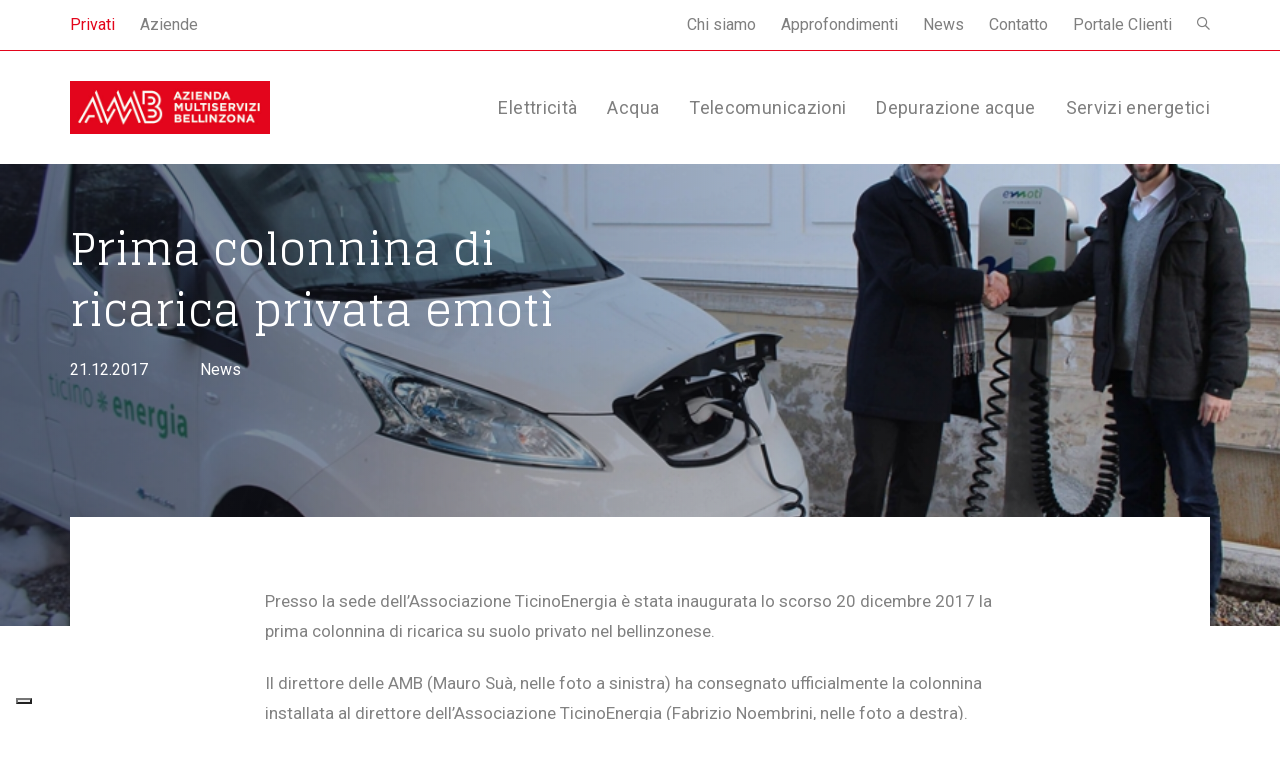

--- FILE ---
content_type: text/html; charset=utf-8
request_url: https://www.amb.ch/news/prima-colonnina-di-ricarica-privata-emoti/
body_size: 16532
content:

<!DOCTYPE html>
<html lang="it" data-culture="it-CH">
<head>
    <meta charset="utf-8">
    <meta http-equiv="X-UA-Compatible" content="IE=edge">
    <meta name="viewport" content="width=device-width, initial-scale=1, shrink-to-fit=no">
    <meta name="theme-color" content="#e3051b">
    <link rel="shortcut icon" href="/favicon.png" />
    <title id="title">
        Prima colonnina di ricarica privata emot&#236;   | Azienda Multiservizi Bellinzona (AMB)
    </title>
        <meta name="description" property="" content="Consegnata a Bellinzona presso la sede dell’Associazione TicinoEnergia." />
        <meta name="" property="og:type" content="website" />
        <meta name="" property="og:title" content="Prima colonnina di ricarica privata emot&#236;" />
        <meta name="" property="og:description" content="Consegnata a Bellinzona presso la sede dell’Associazione TicinoEnergia." />
        <meta name="" property="og:url" content="https://www.amb.ch/news/prima-colonnina-di-ricarica-privata-emoti/" />
        <meta name="" property="og:site_name" content="Azienda Multiservizi Bellinzona (AMB)" />
        <meta name="twitter:card" property="" content="summary" />
        <meta name="twitter:site" property="" content="Azienda Multiservizi Bellinzona (AMB)" />
        <meta name="twitter:title" property="" content="Prima colonnina di ricarica privata emot&#236;" />
        <meta name="twitter:description" property="" content="Consegnata a Bellinzona presso la sede dell’Associazione TicinoEnergia." />

    <!-- StyleSheets -->
    <link rel="stylesheet" href="https://cdnjs.cloudflare.com/ajax/libs/font-awesome/5.15.3/css/all.min.css" />


    <link href="/DependencyHandler.axd?s=[base64]&amp;t=Css&amp;cdv=474607383" type="text/css" rel="stylesheet"/>

    <!-- Head Libs -->
    <script async src="/assets/vendors/modernizr.min.js"></script>
    <link rel="preconnect" href="https://fonts.gstatic.com">
    <link href="https://fonts.googleapis.com/css2?family=Glegoo:wght@400;700&family=Roboto:wght@300;400;700&display=swap" rel="stylesheet">

    <!-- Google Tag Manager -->
<script>(function(w,d,s,l,i){w[l]=w[l]||[];w[l].push({'gtm.start':
new Date().getTime(),event:'gtm.js'});var f=d.getElementsByTagName(s)[0],
j=d.createElement(s),dl=l!='dataLayer'?'&l='+l:'';j.async=true;j.src=
'https://www.googletagmanager.com/gtm.js?id='+i+dl;f.parentNode.insertBefore(j,f);
})(window,document,'script','dataLayer','GTM-5RCVFMX');</script>
<!-- End Google Tag Manager -->
</head>
<body class="blog blog-single-default blog-scheme-dark" data-mobile-nav-trigger-alignment="right" data-mobile-nav-align="left" data-mobile-nav-style="modern" data-mobile-nav-shceme="gray" data-mobile-header-scheme="gray" data-mobile-nav-breakpoint="1199">
    <!-- Google Tag Manager -->
<script>(function(w,d,s,l,i){w[l]=w[l]||[];w[l].push({'gtm.start':
new Date().getTime(),event:'gtm.js'});var f=d.getElementsByTagName(s)[0],
j=d.createElement(s),dl=l!='dataLayer'?'&l='+l:'';j.async=true;j.src=
'https://www.googletagmanager.com/gtm.js?id='+i+dl;f.parentNode.insertBefore(j,f);
})(window,document,'script','dataLayer','GTM-5RCVFMX');</script>
<!-- End Google Tag Manager -->
    <div id="wrap">
        <header class="main-header bg-white main-header-overlay" data-react-to-megamenu="true" data-sticky-header="true" data-sticky-options='{ "stickyTrigger": "first-section" }'>
            <div class="mainbar-wrap">
                <div class="secondarybar-wrap bb-fade-white-015">
                    <div class="container secondarybar-container">
                        <div class="secondarybar">
                            <div class="row secondarybar-row align-items-center">
                                <div class="col">
                                        <div class="header-module">
                                            <a href="/" class="btn btn-naked font-size-16 text-primary  text-hover-primary">
                                                <span>
                                                    <span class="btn-txt">Privati</span>
                                                </span>
                                            </a>
                                        </div><!-- /.header-module -->
                                                                            <div class="header-module">
                                            <a href="/aziende/" class="btn btn-naked font-size-16 text-fade-dark-05  text-hover-primary">
                                                <span>
                                                    <span class="btn-txt">Aziende</span>
                                                </span>
                                            </a>
                                        </div><!-- /.header-module -->
                                </div><!-- /.col -->

                                <div class="col text-right" id="right-navigation">
                                                    <div class="header-module menu-item-has-children position-applied">
                                                        <a href="javascript:void(0);" class="btn btn-naked font-size-16 text-fade-dark-05 text-hover-primary cursor-default">
                                                            <span>
                                                                <span class="btn-txt">Chi siamo</span>
                                                            </span>
                                                        </a>
                                                            <ul class="nav-item-children">
                                                                    <li>
                                                                        <a href="/chi-siamo/amb/">
                                                                            <span class="link-icon"></span>
                                                                            <span class="link-txt">
                                                                                <span class="link-ext"></span>
                                                                                <span class="txt font-size-14 text-fade-dark-05 text-hover-primary">
                                                                                    AMB
                                                                                    <span class="submenu-expander">
                                                                                        <i class="fa fa-angle-down"></i>
                                                                                    </span>
                                                                                </span>
                                                                            </span>
                                                                        </a>
                                                                    </li>
                                                                    <li>
                                                                        <a href="/chi-siamo/visione-e-strategia/">
                                                                            <span class="link-icon"></span>
                                                                            <span class="link-txt">
                                                                                <span class="link-ext"></span>
                                                                                <span class="txt font-size-14 text-fade-dark-05 text-hover-primary">
                                                                                    Visione e strategia
                                                                                    <span class="submenu-expander">
                                                                                        <i class="fa fa-angle-down"></i>
                                                                                    </span>
                                                                                </span>
                                                                            </span>
                                                                        </a>
                                                                    </li>
                                                                    <li>
                                                                        <a href="/chi-siamo/rapporto-di-sostenibilita/">
                                                                            <span class="link-icon"></span>
                                                                            <span class="link-txt">
                                                                                <span class="link-ext"></span>
                                                                                <span class="txt font-size-14 text-fade-dark-05 text-hover-primary">
                                                                                    Rapporto di Sostenibilit&#224;
                                                                                    <span class="submenu-expander">
                                                                                        <i class="fa fa-angle-down"></i>
                                                                                    </span>
                                                                                </span>
                                                                            </span>
                                                                        </a>
                                                                    </li>
                                                                    <li>
                                                                        <a href="/chi-siamo/dati-su-amb/">
                                                                            <span class="link-icon"></span>
                                                                            <span class="link-txt">
                                                                                <span class="link-ext"></span>
                                                                                <span class="txt font-size-14 text-fade-dark-05 text-hover-primary">
                                                                                    Dati su AMB
                                                                                    <span class="submenu-expander">
                                                                                        <i class="fa fa-angle-down"></i>
                                                                                    </span>
                                                                                </span>
                                                                            </span>
                                                                        </a>
                                                                    </li>
                                                                    <li>
                                                                        <a href="/chi-siamo/certificazioni/">
                                                                            <span class="link-icon"></span>
                                                                            <span class="link-txt">
                                                                                <span class="link-ext"></span>
                                                                                <span class="txt font-size-14 text-fade-dark-05 text-hover-primary">
                                                                                    Certificazioni
                                                                                    <span class="submenu-expander">
                                                                                        <i class="fa fa-angle-down"></i>
                                                                                    </span>
                                                                                </span>
                                                                            </span>
                                                                        </a>
                                                                    </li>
                                                                    <li>
                                                                        <a href="/chi-siamo/visite-guidate/">
                                                                            <span class="link-icon"></span>
                                                                            <span class="link-txt">
                                                                                <span class="link-ext"></span>
                                                                                <span class="txt font-size-14 text-fade-dark-05 text-hover-primary">
                                                                                    Visite guidate
                                                                                    <span class="submenu-expander">
                                                                                        <i class="fa fa-angle-down"></i>
                                                                                    </span>
                                                                                </span>
                                                                            </span>
                                                                        </a>
                                                                    </li>
                                                                    <li>
                                                                        <a href="/chi-siamo/sponsoring/">
                                                                            <span class="link-icon"></span>
                                                                            <span class="link-txt">
                                                                                <span class="link-ext"></span>
                                                                                <span class="txt font-size-14 text-fade-dark-05 text-hover-primary">
                                                                                    Sponsoring
                                                                                    <span class="submenu-expander">
                                                                                        <i class="fa fa-angle-down"></i>
                                                                                    </span>
                                                                                </span>
                                                                            </span>
                                                                        </a>
                                                                    </li>
                                                                    <li>
                                                                        <a href="/chi-siamo/lavora-con-noi/">
                                                                            <span class="link-icon"></span>
                                                                            <span class="link-txt">
                                                                                <span class="link-ext"></span>
                                                                                <span class="txt font-size-14 text-fade-dark-05 text-hover-primary">
                                                                                    Lavora con noi
                                                                                    <span class="submenu-expander">
                                                                                        <i class="fa fa-angle-down"></i>
                                                                                    </span>
                                                                                </span>
                                                                            </span>
                                                                        </a>
                                                                    </li>
                                                            </ul>
                                                    </div><!-- /.header-module -->
                                                    <div class="header-module ">
                                                        <a href="/approfondimenti/" class="btn btn-naked font-size-16 text-fade-dark-05 text-hover-primary ">
                                                            <span>
                                                                <span class="btn-txt">Approfondimenti</span>
                                                            </span>
                                                        </a>
                                                    </div><!-- /.header-module -->
                                                    <div class="header-module ">
                                                        <a href="/news/" class="btn btn-naked font-size-16 text-fade-dark-05 text-hover-primary ">
                                                            <span>
                                                                <span class="btn-txt">News</span>
                                                            </span>
                                                        </a>
                                                    </div><!-- /.header-module -->
                                                    <div class="header-module ">
                                                        <a href="/contatto/" class="btn btn-naked font-size-16 text-fade-dark-05 text-hover-primary ">
                                                            <span>
                                                                <span class="btn-txt">Contatto</span>
                                                            </span>
                                                        </a>
                                                    </div><!-- /.header-module -->
                                                    <div class="header-module">
                                                        <a href="https://login.amb.ch/login" target="_blank" class="btn btn-naked font-size-16 text-fade-dark-05 text-hover-primary">
                                                            <span>
                                                                <span class="btn-txt">Portale Clienti</span>
                                                            </span>
                                                        </a>
                                                    </div><!-- /.header-module -->

                                    <div class="header-module">
                                        <div class="ld-module-search">
                                            <span class="ld-module-trigger collapsed" role="button" data-ld-toggle="true" data-toggle="collapse" data-target="#search-5c7790ddeb2c3" aria-controls="search-5c7790ddeb2c3" aria-expanded="false">
                                                <span class="ld-module-trigger-icon font-size-16 text-fade-dark-05">
                                                    <i class="icon-ld-search"></i>
                                                </span>
                                            </span>
                                            <div role="search" class="ld-module-dropdown collapse" id="search-5c7790ddeb2c3" aria-expanded="false">
                                                <div class="ld-search-form-container">
                                                    <form role="search" method="get" action="/ricerca/" class="ld-search-form">
                                                        <input type="search" placeholder="Cerca nel sito" value="" name="addsearch">
                                                        <span role="search" class="input-icon collapsed" data-ld-toggle="true" data-toggle="collapse" data-target="#search-5c7790ddeb2c3"
                                                              aria-controls="search-5c7790ddeb2c3" aria-expanded="false"><i class="icon-ld-search"></i></span>
                                                    </form>
                                                </div>
                                            </div>
                                            <!-- /.ld-module-dropdown -->
                                        </div><!-- /.ld-module-search -->
                                    </div><!-- /.header-module -->
                                </div><!-- /.col -->
                            </div><!-- /.secondarybar-row -->
                        </div><!-- /.secondarybar -->
                    </div><!-- /.secondarybar-container -->
                </div><!-- /.secondarybar-wrap -->

                <div class="megamenu-hover-bg"></div><!-- /.megamenu-hover-bg -->
                <div class="container mainbar-container">
                    <div class="mainbar">
                        <div class="row mainbar-row align-items-lg-stretch">

                            <div class="">
                                <div class="navbar-header">
                                    <a class="navbar-brand" href="/" rel="home">
                                        <span class="navbar-brand-inner ">
                                            <img class="logo-dark" src="/assets/img/logo/logoamb.jpg" alt="AMB">
                                            <img class="logo-sticky" src="/assets/img/logo/logoamb.jpg" alt="AMB">
                                            <img class="mobile-logo-default" src="/assets/img/logo/logoamb.jpg" alt="AMB">
                                            <img class="logo-default" src="/assets/img/logo/logoamb.jpg" alt="AMB">
                                        </span>
                                    </a>
                                    <button type="button" class="navbar-toggle collapsed nav-trigger style-mobile" data-toggle="collapse" data-target="#main-header-collapse" aria-expanded="false" data-changeclassnames='{ "html": "mobile-nav-activated overflow-hidden" }'>
                                        <span class="sr-only">Toggle navigation</span>
                                        <span class="bars">
                                            <span class="bar"></span>
                                            <span class="bar"></span>
                                            <span class="bar"></span>
                                        </span>
                                    </button>
                                </div><!-- /.navbar-header -->
                            </div><!-- /.col -->

                            <div class="col">

                                <div class="collapse navbar-collapse" id="main-header-collapse">

                                    <ul id="primary-nav" class="main-nav nav align-items-lg-stretch justify-content-lg-end" data-submenu-options='{ "toggleType":"fade", "handler":"mouse-in-out" }'>
                                            <li class="md-hide">
                                                <a href="/" class="text-primary text-hover-primary">
                                                    <span class="link-icon"></span>
                                                    <span class="link-txt">
                                                        <span class="link-ext"></span>
                                                        <span class="txt">
                                                            Privati
                                                            <span class="submenu-expander">
                                                                <i class="fa fa-angle-down"></i>
                                                            </span>
                                                        </span>
                                                    </span>
                                                </a>
                                            </li>
                                                                                    <li class="md-hide">
                                                <a href="/aziende/" class="text-fade-dark-05 text-hover-primary">
                                                    <span class="link-icon"></span>
                                                    <span class="link-txt">
                                                        <span class="link-ext"></span>
                                                        <span class="txt">
                                                            Aziende
                                                            <span class="submenu-expander">
                                                                <i class="fa fa-angle-down"></i>
                                                            </span>
                                                        </span>
                                                    </span>
                                                </a>
                                            </li>
                                        <li class="md-hide">
                                            <hr />
                                        </li>
                                                <li class="menu-item-has-children megamenu megamenu-fullwidth ">
                                                    <a href="javascript:void(0);" class="font-size-18 text-fade-dark-05 text-hover-primary cursor-default ">
                                                        <span class="link-icon"></span>
                                                        <span class="link-txt">
                                                            <span class="link-ext"></span>
                                                            <span class="txt">
                                                                Elettricit&#224;
                                                                <span class="submenu-expander">
                                                                    <i class="fa fa-angle-down"></i>
                                                                </span>
                                                            </span>
                                                        </span>
                                                    </a>
                                                    <ul class="nav-item-children">
                                                        <li>
                                                            <div class="container megamenu-container">
                                                                <div class="vc_row row megamenu-inner-row bg-white">
                                                                    <div class="container ld-container">
                                                                        <div class="row ld-row">
                                                                                <div class="lqd-column col-md-2">
                                                                                    <div class="iconbox iconbox-shadow-hover iconbox-xl iconbox-heading-sm iconbox-filled iconbox-filled-hover iconbox-has-fill-element border-athens-gray pt-35 pb-35 mt-3 mb-3">
                                                                                            <a href="/privati/elettricita/tariffe-fornitori-energia-elettrica-bellinzona/">
                                                                                                <span class="iconbox-fill-el iconbox-fill-el-hover" style="background-color: #d4d4d4;"></span>
                                                                                                <div class="iconbox-icon-wrap">
                                                                                                    <span class="iconbox-icon-container">
                                                                                                        <img class="logo-default" style="max-width: 70px;" src="/media/cjpn1wrj/tariffe.png" alt="Tariffe">
                                                                                                    </span>
                                                                                                </div><!-- /.iconbox-icon-wrap -->
                                                                                                <div class="contents font-size-14 text-fade-dark-05 text-hover-primary">
                                                                                                    <p>
                                                                                                        Tariffe
                                                                                                    </p>
                                                                                                </div><!-- /.contents -->
                                                                                            </a>
                                                                                    </div><!-- /.iconbbox -->
                                                                                </div><!-- /.lqd-column col-md-4 -->
                                                                                <div class="lqd-column col-md-2">
                                                                                    <div class="iconbox iconbox-shadow-hover iconbox-xl iconbox-heading-sm iconbox-filled iconbox-filled-hover iconbox-has-fill-element border-athens-gray pt-35 pb-35 mt-3 mb-3">
                                                                                            <a href="/privati/elettricita/notifica-trasloco/">
                                                                                                <span class="iconbox-fill-el iconbox-fill-el-hover" style="background-color: #d4d4d4;"></span>
                                                                                                <div class="iconbox-icon-wrap">
                                                                                                    <span class="iconbox-icon-container">
                                                                                                        <img class="logo-default" style="max-width: 70px;" src="/media/srqfuwej/trasloco.png" alt="Notifica trasloco">
                                                                                                    </span>
                                                                                                </div><!-- /.iconbox-icon-wrap -->
                                                                                                <div class="contents font-size-14 text-fade-dark-05 text-hover-primary">
                                                                                                    <p>
                                                                                                        Notifica trasloco
                                                                                                    </p>
                                                                                                </div><!-- /.contents -->
                                                                                            </a>
                                                                                    </div><!-- /.iconbbox -->
                                                                                </div><!-- /.lqd-column col-md-4 -->
                                                                                <div class="lqd-column col-md-2">
                                                                                    <div class="iconbox iconbox-shadow-hover iconbox-xl iconbox-heading-sm iconbox-filled iconbox-filled-hover iconbox-has-fill-element border-athens-gray pt-35 pb-35 mt-3 mb-3">
                                                                                            <a href="/privati/elettricita/installatori/">
                                                                                                <span class="iconbox-fill-el iconbox-fill-el-hover" style="background-color: #d4d4d4;"></span>
                                                                                                <div class="iconbox-icon-wrap">
                                                                                                    <span class="iconbox-icon-container">
                                                                                                        <img class="logo-default" style="max-width: 70px;" src="/media/bavl4q1y/allacciamenti.png" alt="Installatori">
                                                                                                    </span>
                                                                                                </div><!-- /.iconbox-icon-wrap -->
                                                                                                <div class="contents font-size-14 text-fade-dark-05 text-hover-primary">
                                                                                                    <p>
                                                                                                        Installatori
                                                                                                    </p>
                                                                                                </div><!-- /.contents -->
                                                                                            </a>
                                                                                    </div><!-- /.iconbbox -->
                                                                                </div><!-- /.lqd-column col-md-4 -->
                                                                                <div class="lqd-column col-md-2">
                                                                                    <div class="iconbox iconbox-shadow-hover iconbox-xl iconbox-heading-sm iconbox-filled iconbox-filled-hover iconbox-has-fill-element border-athens-gray pt-35 pb-35 mt-3 mb-3">
                                                                                            <a href="/privati/elettricita/annuncio-guasti/">
                                                                                                <span class="iconbox-fill-el iconbox-fill-el-hover" style="background-color: #d4d4d4;"></span>
                                                                                                <div class="iconbox-icon-wrap">
                                                                                                    <span class="iconbox-icon-container">
                                                                                                        <img class="logo-default" style="max-width: 70px;" src="/media/2lblwuue/guasti.png" alt="Annuncio guasti">
                                                                                                    </span>
                                                                                                </div><!-- /.iconbox-icon-wrap -->
                                                                                                <div class="contents font-size-14 text-fade-dark-05 text-hover-primary">
                                                                                                    <p>
                                                                                                        Annuncio guasti
                                                                                                    </p>
                                                                                                </div><!-- /.contents -->
                                                                                            </a>
                                                                                    </div><!-- /.iconbbox -->
                                                                                </div><!-- /.lqd-column col-md-4 -->
                                                                                <div class="lqd-column col-md-2">
                                                                                    <div class="iconbox iconbox-shadow-hover iconbox-xl iconbox-heading-sm iconbox-filled iconbox-filled-hover iconbox-has-fill-element border-athens-gray pt-35 pb-35 mt-3 mb-3">
                                                                                            <a href="/privati/elettricita/lettura-contatori/">
                                                                                                <span class="iconbox-fill-el iconbox-fill-el-hover" style="background-color: #d4d4d4;"></span>
                                                                                                <div class="iconbox-icon-wrap">
                                                                                                    <span class="iconbox-icon-container">
                                                                                                        <img class="logo-default" style="max-width: 70px;" src="/media/i2ybsht1/letturacontatori.png" alt="Lettura contatori">
                                                                                                    </span>
                                                                                                </div><!-- /.iconbox-icon-wrap -->
                                                                                                <div class="contents font-size-14 text-fade-dark-05 text-hover-primary">
                                                                                                    <p>
                                                                                                        Lettura contatori
                                                                                                    </p>
                                                                                                </div><!-- /.contents -->
                                                                                            </a>
                                                                                    </div><!-- /.iconbbox -->
                                                                                </div><!-- /.lqd-column col-md-4 -->
                                                                                <div class="lqd-column col-md-2">
                                                                                    <div class="iconbox iconbox-shadow-hover iconbox-xl iconbox-heading-sm iconbox-filled iconbox-filled-hover iconbox-has-fill-element border-athens-gray pt-35 pb-35 mt-3 mb-3">
                                                                                            <a href="/privati/elettricita/energia-elettrica-sostenibile-a-bellinzona/">
                                                                                                <span class="iconbox-fill-el iconbox-fill-el-hover" style="background-color: #d4d4d4;"></span>
                                                                                                <div class="iconbox-icon-wrap">
                                                                                                    <span class="iconbox-icon-container">
                                                                                                        <img class="logo-default" style="max-width: 70px;" src="/media/eqqgp1b4/etichettatura.png" alt="Etichettatura">
                                                                                                    </span>
                                                                                                </div><!-- /.iconbox-icon-wrap -->
                                                                                                <div class="contents font-size-14 text-fade-dark-05 text-hover-primary">
                                                                                                    <p>
                                                                                                        Etichettatura
                                                                                                    </p>
                                                                                                </div><!-- /.contents -->
                                                                                            </a>
                                                                                    </div><!-- /.iconbbox -->
                                                                                </div><!-- /.lqd-column col-md-4 -->
                                                                                <div class="lqd-column col-md-2">
                                                                                    <div class="iconbox iconbox-shadow-hover iconbox-xl iconbox-heading-sm iconbox-filled iconbox-filled-hover iconbox-has-fill-element border-athens-gray pt-35 pb-35 mt-3 mb-3">
                                                                                            <a href="/privati/elettricita/richiesta-piani/">
                                                                                                <span class="iconbox-fill-el iconbox-fill-el-hover" style="background-color: #d4d4d4;"></span>
                                                                                                <div class="iconbox-icon-wrap">
                                                                                                    <span class="iconbox-icon-container">
                                                                                                        <img class="logo-default" style="max-width: 70px;" src="/media/r23btypr/mappa5.png" alt="Richiesta piani">
                                                                                                    </span>
                                                                                                </div><!-- /.iconbox-icon-wrap -->
                                                                                                <div class="contents font-size-14 text-fade-dark-05 text-hover-primary">
                                                                                                    <p>
                                                                                                        Richiesta piani
                                                                                                    </p>
                                                                                                </div><!-- /.contents -->
                                                                                            </a>
                                                                                    </div><!-- /.iconbbox -->
                                                                                </div><!-- /.lqd-column col-md-4 -->
                                                                                <div class="lqd-column col-md-2">
                                                                                    <div class="iconbox iconbox-shadow-hover iconbox-xl iconbox-heading-sm iconbox-filled iconbox-filled-hover iconbox-has-fill-element border-athens-gray pt-35 pb-35 mt-3 mb-3">
                                                                                            <a href="/privati/elettricita/ecoprodotti/">
                                                                                                <span class="iconbox-fill-el iconbox-fill-el-hover" style="background-color: #d4d4d4;"></span>
                                                                                                <div class="iconbox-icon-wrap">
                                                                                                    <span class="iconbox-icon-container">
                                                                                                        <img class="logo-default" style="max-width: 70px;" src="/media/gcfpbkdv/ecoprodotti.png" alt="Ecoprodotti">
                                                                                                    </span>
                                                                                                </div><!-- /.iconbox-icon-wrap -->
                                                                                                <div class="contents font-size-14 text-fade-dark-05 text-hover-primary">
                                                                                                    <p>
                                                                                                        Ecoprodotti
                                                                                                    </p>
                                                                                                </div><!-- /.contents -->
                                                                                            </a>
                                                                                    </div><!-- /.iconbbox -->
                                                                                </div><!-- /.lqd-column col-md-4 -->
                                                                                <div class="lqd-column col-md-2">
                                                                                    <div class="iconbox iconbox-shadow-hover iconbox-xl iconbox-heading-sm iconbox-filled iconbox-filled-hover iconbox-has-fill-element border-athens-gray pt-35 pb-35 mt-3 mb-3">
                                                                                            <a href="/privati/elettricita/documenti/">
                                                                                                <span class="iconbox-fill-el iconbox-fill-el-hover" style="background-color: #d4d4d4;"></span>
                                                                                                <div class="iconbox-icon-wrap">
                                                                                                    <span class="iconbox-icon-container">
                                                                                                        <img class="logo-default" style="max-width: 70px;" src="/media/jo2nh3ss/formulari.png" alt="Documenti">
                                                                                                    </span>
                                                                                                </div><!-- /.iconbox-icon-wrap -->
                                                                                                <div class="contents font-size-14 text-fade-dark-05 text-hover-primary">
                                                                                                    <p>
                                                                                                        Documenti
                                                                                                    </p>
                                                                                                </div><!-- /.contents -->
                                                                                            </a>
                                                                                    </div><!-- /.iconbbox -->
                                                                                </div><!-- /.lqd-column col-md-4 -->
                                                                        </div><!-- /.row ld-row -->
                                                                    </div><!-- /.container ld-container -->
                                                                </div><!-- /.vc_row -->
                                                            </div><!-- /.megamenu-container -->
                                                        </li>
                                                    </ul>
                                                </li>
                                                <li class="menu-item-has-children megamenu megamenu-fullwidth ">
                                                    <a href="javascript:void(0);" class="font-size-18 text-fade-dark-05 text-hover-primary cursor-default ">
                                                        <span class="link-icon"></span>
                                                        <span class="link-txt">
                                                            <span class="link-ext"></span>
                                                            <span class="txt">
                                                                Acqua
                                                                <span class="submenu-expander">
                                                                    <i class="fa fa-angle-down"></i>
                                                                </span>
                                                            </span>
                                                        </span>
                                                    </a>
                                                    <ul class="nav-item-children">
                                                        <li>
                                                            <div class="container megamenu-container">
                                                                <div class="vc_row row megamenu-inner-row bg-white">
                                                                    <div class="container ld-container">
                                                                        <div class="row ld-row">
                                                                                <div class="lqd-column col-md-2">
                                                                                    <div class="iconbox iconbox-shadow-hover iconbox-xl iconbox-heading-sm iconbox-filled iconbox-filled-hover iconbox-has-fill-element border-athens-gray pt-35 pb-35 mt-3 mb-3">
                                                                                            <a href="/privati/acqua/tariffe-dell-acqua-potabile-a-bellinzona-ticino/">
                                                                                                <span class="iconbox-fill-el iconbox-fill-el-hover" style="background-color: #d4d4d4;"></span>
                                                                                                <div class="iconbox-icon-wrap">
                                                                                                    <span class="iconbox-icon-container">
                                                                                                        <img class="logo-default" style="max-width: 70px;" src="/media/cn0n2qbq/tariffe.png" alt="Tariffe">
                                                                                                    </span>
                                                                                                </div><!-- /.iconbox-icon-wrap -->
                                                                                                <div class="contents font-size-14 text-fade-dark-05 text-hover-primary">
                                                                                                    <p>
                                                                                                        Tariffe
                                                                                                    </p>
                                                                                                </div><!-- /.contents -->
                                                                                            </a>
                                                                                    </div><!-- /.iconbbox -->
                                                                                </div><!-- /.lqd-column col-md-4 -->
                                                                                <div class="lqd-column col-md-2">
                                                                                    <div class="iconbox iconbox-shadow-hover iconbox-xl iconbox-heading-sm iconbox-filled iconbox-filled-hover iconbox-has-fill-element border-athens-gray pt-35 pb-35 mt-3 mb-3">
                                                                                            <a href="/privati/acqua/notifica-trasloco/">
                                                                                                <span class="iconbox-fill-el iconbox-fill-el-hover" style="background-color: #d4d4d4;"></span>
                                                                                                <div class="iconbox-icon-wrap">
                                                                                                    <span class="iconbox-icon-container">
                                                                                                        <img class="logo-default" style="max-width: 70px;" src="/media/43ongog3/trasloco.png" alt="Notifica trasloco">
                                                                                                    </span>
                                                                                                </div><!-- /.iconbox-icon-wrap -->
                                                                                                <div class="contents font-size-14 text-fade-dark-05 text-hover-primary">
                                                                                                    <p>
                                                                                                        Notifica trasloco
                                                                                                    </p>
                                                                                                </div><!-- /.contents -->
                                                                                            </a>
                                                                                    </div><!-- /.iconbbox -->
                                                                                </div><!-- /.lqd-column col-md-4 -->
                                                                                <div class="lqd-column col-md-2">
                                                                                    <div class="iconbox iconbox-shadow-hover iconbox-xl iconbox-heading-sm iconbox-filled iconbox-filled-hover iconbox-has-fill-element border-athens-gray pt-35 pb-35 mt-3 mb-3">
                                                                                            <a href="/privati/acqua/richiesta-di-allacciamento-acqua-bellinzona/">
                                                                                                <span class="iconbox-fill-el iconbox-fill-el-hover" style="background-color: #d4d4d4;"></span>
                                                                                                <div class="iconbox-icon-wrap">
                                                                                                    <span class="iconbox-icon-container">
                                                                                                        <img class="logo-default" style="max-width: 70px;" src="/media/fmtcafvm/rubinetto.png" alt="Nuovi allacciamenti">
                                                                                                    </span>
                                                                                                </div><!-- /.iconbox-icon-wrap -->
                                                                                                <div class="contents font-size-14 text-fade-dark-05 text-hover-primary">
                                                                                                    <p>
                                                                                                        Nuovi allacciamenti
                                                                                                    </p>
                                                                                                </div><!-- /.contents -->
                                                                                            </a>
                                                                                    </div><!-- /.iconbbox -->
                                                                                </div><!-- /.lqd-column col-md-4 -->
                                                                                <div class="lqd-column col-md-2">
                                                                                    <div class="iconbox iconbox-shadow-hover iconbox-xl iconbox-heading-sm iconbox-filled iconbox-filled-hover iconbox-has-fill-element border-athens-gray pt-35 pb-35 mt-3 mb-3">
                                                                                            <a href="/privati/acqua/annuncio-guasti/">
                                                                                                <span class="iconbox-fill-el iconbox-fill-el-hover" style="background-color: #d4d4d4;"></span>
                                                                                                <div class="iconbox-icon-wrap">
                                                                                                    <span class="iconbox-icon-container">
                                                                                                        <img class="logo-default" style="max-width: 70px;" src="/media/shafgnfa/guasti.png" alt="Annuncio guasti">
                                                                                                    </span>
                                                                                                </div><!-- /.iconbox-icon-wrap -->
                                                                                                <div class="contents font-size-14 text-fade-dark-05 text-hover-primary">
                                                                                                    <p>
                                                                                                        Annuncio guasti
                                                                                                    </p>
                                                                                                </div><!-- /.contents -->
                                                                                            </a>
                                                                                    </div><!-- /.iconbbox -->
                                                                                </div><!-- /.lqd-column col-md-4 -->
                                                                                <div class="lqd-column col-md-2">
                                                                                    <div class="iconbox iconbox-shadow-hover iconbox-xl iconbox-heading-sm iconbox-filled iconbox-filled-hover iconbox-has-fill-element border-athens-gray pt-35 pb-35 mt-3 mb-3">
                                                                                            <a href="/privati/acqua/lettura-contatori/">
                                                                                                <span class="iconbox-fill-el iconbox-fill-el-hover" style="background-color: #d4d4d4;"></span>
                                                                                                <div class="iconbox-icon-wrap">
                                                                                                    <span class="iconbox-icon-container">
                                                                                                        <img class="logo-default" style="max-width: 70px;" src="/media/ybehvjua/letturacontatori-1.png" alt="Lettura contatori">
                                                                                                    </span>
                                                                                                </div><!-- /.iconbox-icon-wrap -->
                                                                                                <div class="contents font-size-14 text-fade-dark-05 text-hover-primary">
                                                                                                    <p>
                                                                                                        Lettura contatori
                                                                                                    </p>
                                                                                                </div><!-- /.contents -->
                                                                                            </a>
                                                                                    </div><!-- /.iconbbox -->
                                                                                </div><!-- /.lqd-column col-md-4 -->
                                                                                <div class="lqd-column col-md-2">
                                                                                    <div class="iconbox iconbox-shadow-hover iconbox-xl iconbox-heading-sm iconbox-filled iconbox-filled-hover iconbox-has-fill-element border-athens-gray pt-35 pb-35 mt-3 mb-3">
                                                                                            <a href="/privati/acqua/analisi-acqua-potabile-zone-di-ticino-e-bellinzona/">
                                                                                                <span class="iconbox-fill-el iconbox-fill-el-hover" style="background-color: #d4d4d4;"></span>
                                                                                                <div class="iconbox-icon-wrap">
                                                                                                    <span class="iconbox-icon-container">
                                                                                                        <img class="logo-default" style="max-width: 70px;" src="/media/poadszpg/etichettatura.png" alt="Etichettatura">
                                                                                                    </span>
                                                                                                </div><!-- /.iconbox-icon-wrap -->
                                                                                                <div class="contents font-size-14 text-fade-dark-05 text-hover-primary">
                                                                                                    <p>
                                                                                                        Etichettatura
                                                                                                    </p>
                                                                                                </div><!-- /.contents -->
                                                                                            </a>
                                                                                    </div><!-- /.iconbbox -->
                                                                                </div><!-- /.lqd-column col-md-4 -->
                                                                                <div class="lqd-column col-md-2">
                                                                                    <div class="iconbox iconbox-shadow-hover iconbox-xl iconbox-heading-sm iconbox-filled iconbox-filled-hover iconbox-has-fill-element border-athens-gray pt-35 pb-35 mt-3 mb-3">
                                                                                            <a href="/privati/acqua/richiesta-piani/">
                                                                                                <span class="iconbox-fill-el iconbox-fill-el-hover" style="background-color: #d4d4d4;"></span>
                                                                                                <div class="iconbox-icon-wrap">
                                                                                                    <span class="iconbox-icon-container">
                                                                                                        <img class="logo-default" style="max-width: 70px;" src="/media/tsfp43ot/mappa5.png" alt="Richiesta piani">
                                                                                                    </span>
                                                                                                </div><!-- /.iconbox-icon-wrap -->
                                                                                                <div class="contents font-size-14 text-fade-dark-05 text-hover-primary">
                                                                                                    <p>
                                                                                                        Richiesta piani
                                                                                                    </p>
                                                                                                </div><!-- /.contents -->
                                                                                            </a>
                                                                                    </div><!-- /.iconbbox -->
                                                                                </div><!-- /.lqd-column col-md-4 -->
                                                                                <div class="lqd-column col-md-2">
                                                                                    <div class="iconbox iconbox-shadow-hover iconbox-xl iconbox-heading-sm iconbox-filled iconbox-filled-hover iconbox-has-fill-element border-athens-gray pt-35 pb-35 mt-3 mb-3">
                                                                                            <a href="/privati/acqua/documenti/">
                                                                                                <span class="iconbox-fill-el iconbox-fill-el-hover" style="background-color: #d4d4d4;"></span>
                                                                                                <div class="iconbox-icon-wrap">
                                                                                                    <span class="iconbox-icon-container">
                                                                                                        <img class="logo-default" style="max-width: 70px;" src="/media/0blkerju/formulari.png" alt="Documenti">
                                                                                                    </span>
                                                                                                </div><!-- /.iconbox-icon-wrap -->
                                                                                                <div class="contents font-size-14 text-fade-dark-05 text-hover-primary">
                                                                                                    <p>
                                                                                                        Documenti
                                                                                                    </p>
                                                                                                </div><!-- /.contents -->
                                                                                            </a>
                                                                                    </div><!-- /.iconbbox -->
                                                                                </div><!-- /.lqd-column col-md-4 -->
                                                                        </div><!-- /.row ld-row -->
                                                                    </div><!-- /.container ld-container -->
                                                                </div><!-- /.vc_row -->
                                                            </div><!-- /.megamenu-container -->
                                                        </li>
                                                    </ul>
                                                </li>
                                                <li class="menu-item-has-children megamenu megamenu-fullwidth ">
                                                    <a href="javascript:void(0);" class="font-size-18 text-fade-dark-05 text-hover-primary cursor-default ">
                                                        <span class="link-icon"></span>
                                                        <span class="link-txt">
                                                            <span class="link-ext"></span>
                                                            <span class="txt">
                                                                Telecomunicazioni
                                                                <span class="submenu-expander">
                                                                    <i class="fa fa-angle-down"></i>
                                                                </span>
                                                            </span>
                                                        </span>
                                                    </a>
                                                    <ul class="nav-item-children">
                                                        <li>
                                                            <div class="container megamenu-container">
                                                                <div class="vc_row row megamenu-inner-row bg-white">
                                                                    <div class="container ld-container">
                                                                        <div class="row ld-row">
                                                                                <div class="lqd-column col-md-2">
                                                                                    <div class="iconbox iconbox-shadow-hover iconbox-xl iconbox-heading-sm iconbox-filled iconbox-filled-hover iconbox-has-fill-element border-athens-gray pt-35 pb-35 mt-3 mb-3">
                                                                                            <a href="https://www.wambo.ch/" target="_blank">
                                                                                                <span class="iconbox-fill-el iconbox-fill-el-hover" style="background-color: #d4d4d4;"></span>
                                                                                                <div class="iconbox-icon-wrap">
                                                                                                    <span class="iconbox-icon-container">
                                                                                                        <img class="logo-default" style="max-width: 70px;" src="/media/gxljgrw5/wambo.png" alt="Wambo">
                                                                                                    </span>
                                                                                                </div><!-- /.iconbox-icon-wrap -->
                                                                                                <div class="contents font-size-14 text-fade-dark-05 text-hover-primary">
                                                                                                    <p>
                                                                                                        Wambo
                                                                                                    </p>
                                                                                                </div><!-- /.contents -->
                                                                                            </a>
                                                                                    </div><!-- /.iconbbox -->
                                                                                </div><!-- /.lqd-column col-md-4 -->
                                                                                <div class="lqd-column col-md-2">
                                                                                    <div class="iconbox iconbox-shadow-hover iconbox-xl iconbox-heading-sm iconbox-filled iconbox-filled-hover iconbox-has-fill-element border-athens-gray pt-35 pb-35 mt-3 mb-3">
                                                                                            <a href="/privati/telecomunicazioni/fibra-ottica-in-casa-zona-ticino-e-bellinzona/">
                                                                                                <span class="iconbox-fill-el iconbox-fill-el-hover" style="background-color: #d4d4d4;"></span>
                                                                                                <div class="iconbox-icon-wrap">
                                                                                                    <span class="iconbox-icon-container">
                                                                                                        <img class="logo-default" style="max-width: 70px;" src="/media/ryxczx4r/fibra.png" alt="FTTH">
                                                                                                    </span>
                                                                                                </div><!-- /.iconbox-icon-wrap -->
                                                                                                <div class="contents font-size-14 text-fade-dark-05 text-hover-primary">
                                                                                                    <p>
                                                                                                        FTTH
                                                                                                    </p>
                                                                                                </div><!-- /.contents -->
                                                                                            </a>
                                                                                    </div><!-- /.iconbbox -->
                                                                                </div><!-- /.lqd-column col-md-4 -->
                                                                                <div class="lqd-column col-md-2">
                                                                                    <div class="iconbox iconbox-shadow-hover iconbox-xl iconbox-heading-sm iconbox-filled iconbox-filled-hover iconbox-has-fill-element border-athens-gray pt-35 pb-35 mt-3 mb-3">
                                                                                            <a href="/privati/telecomunicazioni/nuovi-allacciamenti/">
                                                                                                <span class="iconbox-fill-el iconbox-fill-el-hover" style="background-color: #d4d4d4;"></span>
                                                                                                <div class="iconbox-icon-wrap">
                                                                                                    <span class="iconbox-icon-container">
                                                                                                        <img class="logo-default" style="max-width: 70px;" src="/media/dlybuiwo/internet.png" alt="Nuovi allacciamenti">
                                                                                                    </span>
                                                                                                </div><!-- /.iconbox-icon-wrap -->
                                                                                                <div class="contents font-size-14 text-fade-dark-05 text-hover-primary">
                                                                                                    <p>
                                                                                                        Nuovi allacciamenti
                                                                                                    </p>
                                                                                                </div><!-- /.contents -->
                                                                                            </a>
                                                                                    </div><!-- /.iconbbox -->
                                                                                </div><!-- /.lqd-column col-md-4 -->
                                                                                <div class="lqd-column col-md-2">
                                                                                    <div class="iconbox iconbox-shadow-hover iconbox-xl iconbox-heading-sm iconbox-filled iconbox-filled-hover iconbox-has-fill-element border-athens-gray pt-35 pb-35 mt-3 mb-3">
                                                                                            <a href="/privati/telecomunicazioni/annuncio-guasti/">
                                                                                                <span class="iconbox-fill-el iconbox-fill-el-hover" style="background-color: #d4d4d4;"></span>
                                                                                                <div class="iconbox-icon-wrap">
                                                                                                    <span class="iconbox-icon-container">
                                                                                                        <img class="logo-default" style="max-width: 70px;" src="/media/orfn1lfp/guasti.png" alt="Annuncio guasti">
                                                                                                    </span>
                                                                                                </div><!-- /.iconbox-icon-wrap -->
                                                                                                <div class="contents font-size-14 text-fade-dark-05 text-hover-primary">
                                                                                                    <p>
                                                                                                        Annuncio guasti
                                                                                                    </p>
                                                                                                </div><!-- /.contents -->
                                                                                            </a>
                                                                                    </div><!-- /.iconbbox -->
                                                                                </div><!-- /.lqd-column col-md-4 -->
                                                                                <div class="lqd-column col-md-2">
                                                                                    <div class="iconbox iconbox-shadow-hover iconbox-xl iconbox-heading-sm iconbox-filled iconbox-filled-hover iconbox-has-fill-element border-athens-gray pt-35 pb-35 mt-3 mb-3">
                                                                                            <a href="/privati/telecomunicazioni/hotspot-wifi-gratis-internet-a-bellinzona-ticino/">
                                                                                                <span class="iconbox-fill-el iconbox-fill-el-hover" style="background-color: #d4d4d4;"></span>
                                                                                                <div class="iconbox-icon-wrap">
                                                                                                    <span class="iconbox-icon-container">
                                                                                                        <img class="logo-default" style="max-width: 70px;" src="/media/b4ujkjpy/hotspot.png" alt="Hot Spot">
                                                                                                    </span>
                                                                                                </div><!-- /.iconbox-icon-wrap -->
                                                                                                <div class="contents font-size-14 text-fade-dark-05 text-hover-primary">
                                                                                                    <p>
                                                                                                        Hot Spot
                                                                                                    </p>
                                                                                                </div><!-- /.contents -->
                                                                                            </a>
                                                                                    </div><!-- /.iconbbox -->
                                                                                </div><!-- /.lqd-column col-md-4 -->
                                                                                <div class="lqd-column col-md-2">
                                                                                    <div class="iconbox iconbox-shadow-hover iconbox-xl iconbox-heading-sm iconbox-filled iconbox-filled-hover iconbox-has-fill-element border-athens-gray pt-35 pb-35 mt-3 mb-3">
                                                                                            <a href="/privati/telecomunicazioni/dark-fiber/">
                                                                                                <span class="iconbox-fill-el iconbox-fill-el-hover" style="background-color: #d4d4d4;"></span>
                                                                                                <div class="iconbox-icon-wrap">
                                                                                                    <span class="iconbox-icon-container">
                                                                                                        <img class="logo-default" style="max-width: 70px;" src="/media/22cn3ryy/dark-fiber.png" alt="Dark fiber">
                                                                                                    </span>
                                                                                                </div><!-- /.iconbox-icon-wrap -->
                                                                                                <div class="contents font-size-14 text-fade-dark-05 text-hover-primary">
                                                                                                    <p>
                                                                                                        Dark fiber
                                                                                                    </p>
                                                                                                </div><!-- /.contents -->
                                                                                            </a>
                                                                                    </div><!-- /.iconbbox -->
                                                                                </div><!-- /.lqd-column col-md-4 -->
                                                                                <div class="lqd-column col-md-2">
                                                                                    <div class="iconbox iconbox-shadow-hover iconbox-xl iconbox-heading-sm iconbox-filled iconbox-filled-hover iconbox-has-fill-element border-athens-gray pt-35 pb-35 mt-3 mb-3">
                                                                                            <a href="/privati/telecomunicazioni/richiesta-piani/">
                                                                                                <span class="iconbox-fill-el iconbox-fill-el-hover" style="background-color: #d4d4d4;"></span>
                                                                                                <div class="iconbox-icon-wrap">
                                                                                                    <span class="iconbox-icon-container">
                                                                                                        <img class="logo-default" style="max-width: 70px;" src="/media/h3vgchfx/mappa5.png" alt="Richiesta piani">
                                                                                                    </span>
                                                                                                </div><!-- /.iconbox-icon-wrap -->
                                                                                                <div class="contents font-size-14 text-fade-dark-05 text-hover-primary">
                                                                                                    <p>
                                                                                                        Richiesta piani
                                                                                                    </p>
                                                                                                </div><!-- /.contents -->
                                                                                            </a>
                                                                                    </div><!-- /.iconbbox -->
                                                                                </div><!-- /.lqd-column col-md-4 -->
                                                                                <div class="lqd-column col-md-2">
                                                                                    <div class="iconbox iconbox-shadow-hover iconbox-xl iconbox-heading-sm iconbox-filled iconbox-filled-hover iconbox-has-fill-element border-athens-gray pt-35 pb-35 mt-3 mb-3">
                                                                                            <a href="/privati/telecomunicazioni/referenze-e-partner/">
                                                                                                <span class="iconbox-fill-el iconbox-fill-el-hover" style="background-color: #d4d4d4;"></span>
                                                                                                <div class="iconbox-icon-wrap">
                                                                                                    <span class="iconbox-icon-container">
                                                                                                        <img class="logo-default" style="max-width: 70px;" src="/media/zjtb2e3c/partner.png" alt="Referenze e partner">
                                                                                                    </span>
                                                                                                </div><!-- /.iconbox-icon-wrap -->
                                                                                                <div class="contents font-size-14 text-fade-dark-05 text-hover-primary">
                                                                                                    <p>
                                                                                                        Referenze e partner
                                                                                                    </p>
                                                                                                </div><!-- /.contents -->
                                                                                            </a>
                                                                                    </div><!-- /.iconbbox -->
                                                                                </div><!-- /.lqd-column col-md-4 -->
                                                                                <div class="lqd-column col-md-2">
                                                                                    <div class="iconbox iconbox-shadow-hover iconbox-xl iconbox-heading-sm iconbox-filled iconbox-filled-hover iconbox-has-fill-element border-athens-gray pt-35 pb-35 mt-3 mb-3">
                                                                                            <a href="/privati/telecomunicazioni/documenti/">
                                                                                                <span class="iconbox-fill-el iconbox-fill-el-hover" style="background-color: #d4d4d4;"></span>
                                                                                                <div class="iconbox-icon-wrap">
                                                                                                    <span class="iconbox-icon-container">
                                                                                                        <img class="logo-default" style="max-width: 70px;" src="/media/hzbbtgot/formulari.png" alt="Documenti">
                                                                                                    </span>
                                                                                                </div><!-- /.iconbox-icon-wrap -->
                                                                                                <div class="contents font-size-14 text-fade-dark-05 text-hover-primary">
                                                                                                    <p>
                                                                                                        Documenti
                                                                                                    </p>
                                                                                                </div><!-- /.contents -->
                                                                                            </a>
                                                                                    </div><!-- /.iconbbox -->
                                                                                </div><!-- /.lqd-column col-md-4 -->
                                                                        </div><!-- /.row ld-row -->
                                                                    </div><!-- /.container ld-container -->
                                                                </div><!-- /.vc_row -->
                                                            </div><!-- /.megamenu-container -->
                                                        </li>
                                                    </ul>
                                                </li>
                                                <li class="menu-item-has-children megamenu megamenu-fullwidth ">
                                                    <a href="javascript:void(0);" class="font-size-18 text-fade-dark-05 text-hover-primary cursor-default ">
                                                        <span class="link-icon"></span>
                                                        <span class="link-txt">
                                                            <span class="link-ext"></span>
                                                            <span class="txt">
                                                                Depurazione acque
                                                                <span class="submenu-expander">
                                                                    <i class="fa fa-angle-down"></i>
                                                                </span>
                                                            </span>
                                                        </span>
                                                    </a>
                                                    <ul class="nav-item-children">
                                                        <li>
                                                            <div class="container megamenu-container">
                                                                <div class="vc_row row megamenu-inner-row bg-white">
                                                                    <div class="container ld-container">
                                                                        <div class="row ld-row">
                                                                                <div class="lqd-column col-md-2">
                                                                                    <div class="iconbox iconbox-shadow-hover iconbox-xl iconbox-heading-sm iconbox-filled iconbox-filled-hover iconbox-has-fill-element border-athens-gray pt-35 pb-35 mt-3 mb-3">
                                                                                            <a href="/privati/depurazione-acque/analisi-acque/">
                                                                                                <span class="iconbox-fill-el iconbox-fill-el-hover" style="background-color: #d4d4d4;"></span>
                                                                                                <div class="iconbox-icon-wrap">
                                                                                                    <span class="iconbox-icon-container">
                                                                                                        <img class="logo-default" style="max-width: 70px;" src="/media/gjnfqj2h/analisi.png" alt="Analisi acque">
                                                                                                    </span>
                                                                                                </div><!-- /.iconbox-icon-wrap -->
                                                                                                <div class="contents font-size-14 text-fade-dark-05 text-hover-primary">
                                                                                                    <p>
                                                                                                        Analisi acque
                                                                                                    </p>
                                                                                                </div><!-- /.contents -->
                                                                                            </a>
                                                                                    </div><!-- /.iconbbox -->
                                                                                </div><!-- /.lqd-column col-md-4 -->
                                                                                <div class="lqd-column col-md-2">
                                                                                    <div class="iconbox iconbox-shadow-hover iconbox-xl iconbox-heading-sm iconbox-filled iconbox-filled-hover iconbox-has-fill-element border-athens-gray pt-35 pb-35 mt-3 mb-3">
                                                                                            <a href="/privati/depurazione-acque/processo-di-depurazione-dell-acqua-a-bellinzona/">
                                                                                                <span class="iconbox-fill-el iconbox-fill-el-hover" style="background-color: #d4d4d4;"></span>
                                                                                                <div class="iconbox-icon-wrap">
                                                                                                    <span class="iconbox-icon-container">
                                                                                                        <img class="logo-default" style="max-width: 70px;" src="/media/krfn4zfx/servizi.png" alt="Servizi">
                                                                                                    </span>
                                                                                                </div><!-- /.iconbox-icon-wrap -->
                                                                                                <div class="contents font-size-14 text-fade-dark-05 text-hover-primary">
                                                                                                    <p>
                                                                                                        Servizi
                                                                                                    </p>
                                                                                                </div><!-- /.contents -->
                                                                                            </a>
                                                                                    </div><!-- /.iconbbox -->
                                                                                </div><!-- /.lqd-column col-md-4 -->
                                                                                <div class="lqd-column col-md-2">
                                                                                    <div class="iconbox iconbox-shadow-hover iconbox-xl iconbox-heading-sm iconbox-filled iconbox-filled-hover iconbox-has-fill-element border-athens-gray pt-35 pb-35 mt-3 mb-3">
                                                                                            <a href="/privati/depurazione-acque/visita/">
                                                                                                <span class="iconbox-fill-el iconbox-fill-el-hover" style="background-color: #d4d4d4;"></span>
                                                                                                <div class="iconbox-icon-wrap">
                                                                                                    <span class="iconbox-icon-container">
                                                                                                        <img class="logo-default" style="max-width: 70px;" src="/media/vjpcczxg/formulari.png" alt="Visita">
                                                                                                    </span>
                                                                                                </div><!-- /.iconbox-icon-wrap -->
                                                                                                <div class="contents font-size-14 text-fade-dark-05 text-hover-primary">
                                                                                                    <p>
                                                                                                        Visita
                                                                                                    </p>
                                                                                                </div><!-- /.contents -->
                                                                                            </a>
                                                                                    </div><!-- /.iconbbox -->
                                                                                </div><!-- /.lqd-column col-md-4 -->
                                                                                <div class="lqd-column col-md-2">
                                                                                    <div class="iconbox iconbox-shadow-hover iconbox-xl iconbox-heading-sm iconbox-filled iconbox-filled-hover iconbox-has-fill-element border-athens-gray pt-35 pb-35 mt-3 mb-3">
                                                                                            <a href="/privati/depurazione-acque/richiesta-piani/">
                                                                                                <span class="iconbox-fill-el iconbox-fill-el-hover" style="background-color: #d4d4d4;"></span>
                                                                                                <div class="iconbox-icon-wrap">
                                                                                                    <span class="iconbox-icon-container">
                                                                                                        <img class="logo-default" style="max-width: 70px;" src="/media/rnsl3lzi/mappa5.png" alt="Richiesta piani">
                                                                                                    </span>
                                                                                                </div><!-- /.iconbox-icon-wrap -->
                                                                                                <div class="contents font-size-14 text-fade-dark-05 text-hover-primary">
                                                                                                    <p>
                                                                                                        Richiesta piani
                                                                                                    </p>
                                                                                                </div><!-- /.contents -->
                                                                                            </a>
                                                                                    </div><!-- /.iconbbox -->
                                                                                </div><!-- /.lqd-column col-md-4 -->
                                                                                <div class="lqd-column col-md-2">
                                                                                    <div class="iconbox iconbox-shadow-hover iconbox-xl iconbox-heading-sm iconbox-filled iconbox-filled-hover iconbox-has-fill-element border-athens-gray pt-35 pb-35 mt-3 mb-3">
                                                                                            <a href="/privati/depurazione-acque/canalizzazione/">
                                                                                                <span class="iconbox-fill-el iconbox-fill-el-hover" style="background-color: #d4d4d4;"></span>
                                                                                                <div class="iconbox-icon-wrap">
                                                                                                    <span class="iconbox-icon-container">
                                                                                                        <img class="logo-default" style="max-width: 70px;" src="/media/u55b5xmt/canalizzazione.png" alt="Canalizzazione">
                                                                                                    </span>
                                                                                                </div><!-- /.iconbox-icon-wrap -->
                                                                                                <div class="contents font-size-14 text-fade-dark-05 text-hover-primary">
                                                                                                    <p>
                                                                                                        Canalizzazione
                                                                                                    </p>
                                                                                                </div><!-- /.contents -->
                                                                                            </a>
                                                                                    </div><!-- /.iconbbox -->
                                                                                </div><!-- /.lqd-column col-md-4 -->
                                                                                <div class="lqd-column col-md-2">
                                                                                    <div class="iconbox iconbox-shadow-hover iconbox-xl iconbox-heading-sm iconbox-filled iconbox-filled-hover iconbox-has-fill-element border-athens-gray pt-35 pb-35 mt-3 mb-3">
                                                                                            <a href="/privati/depurazione-acque/documenti/">
                                                                                                <span class="iconbox-fill-el iconbox-fill-el-hover" style="background-color: #d4d4d4;"></span>
                                                                                                <div class="iconbox-icon-wrap">
                                                                                                    <span class="iconbox-icon-container">
                                                                                                        <img class="logo-default" style="max-width: 70px;" src="/media/iq0dfqec/formulari.png" alt="Documenti">
                                                                                                    </span>
                                                                                                </div><!-- /.iconbox-icon-wrap -->
                                                                                                <div class="contents font-size-14 text-fade-dark-05 text-hover-primary">
                                                                                                    <p>
                                                                                                        Documenti
                                                                                                    </p>
                                                                                                </div><!-- /.contents -->
                                                                                            </a>
                                                                                    </div><!-- /.iconbbox -->
                                                                                </div><!-- /.lqd-column col-md-4 -->
                                                                        </div><!-- /.row ld-row -->
                                                                    </div><!-- /.container ld-container -->
                                                                </div><!-- /.vc_row -->
                                                            </div><!-- /.megamenu-container -->
                                                        </li>
                                                    </ul>
                                                </li>
                                                <li class="menu-item-has-children megamenu megamenu-fullwidth ">
                                                    <a href="javascript:void(0);" class="font-size-18 text-fade-dark-05 text-hover-primary cursor-default pr-0">
                                                        <span class="link-icon"></span>
                                                        <span class="link-txt">
                                                            <span class="link-ext"></span>
                                                            <span class="txt">
                                                                Servizi energetici
                                                                <span class="submenu-expander">
                                                                    <i class="fa fa-angle-down"></i>
                                                                </span>
                                                            </span>
                                                        </span>
                                                    </a>
                                                    <ul class="nav-item-children">
                                                        <li>
                                                            <div class="container megamenu-container">
                                                                <div class="vc_row row megamenu-inner-row bg-white">
                                                                    <div class="container ld-container">
                                                                        <div class="row ld-row">
                                                                                <div class="lqd-column col-md-2">
                                                                                    <div class="iconbox iconbox-shadow-hover iconbox-xl iconbox-heading-sm iconbox-filled iconbox-filled-hover iconbox-has-fill-element border-athens-gray pt-35 pb-35 mt-3 mb-3">
                                                                                            <a href="/privati/servizi-energetici/mobilita-con-auto-elettriche-bellinzona-svizzera/">
                                                                                                <span class="iconbox-fill-el iconbox-fill-el-hover" style="background-color: #d4d4d4;"></span>
                                                                                                <div class="iconbox-icon-wrap">
                                                                                                    <span class="iconbox-icon-container">
                                                                                                        <img class="logo-default" style="max-width: 70px;" src="/media/3wgnatxa/auto.png" alt="Elettromobilit&#224;">
                                                                                                    </span>
                                                                                                </div><!-- /.iconbox-icon-wrap -->
                                                                                                <div class="contents font-size-14 text-fade-dark-05 text-hover-primary">
                                                                                                    <p>
                                                                                                        Elettromobilit&#224;
                                                                                                    </p>
                                                                                                </div><!-- /.contents -->
                                                                                            </a>
                                                                                    </div><!-- /.iconbbox -->
                                                                                </div><!-- /.lqd-column col-md-4 -->
                                                                                <div class="lqd-column col-md-2">
                                                                                    <div class="iconbox iconbox-shadow-hover iconbox-xl iconbox-heading-sm iconbox-filled iconbox-filled-hover iconbox-has-fill-element border-athens-gray pt-35 pb-35 mt-3 mb-3">
                                                                                            <a href="/privati/servizi-energetici/fotovoltaico/">
                                                                                                <span class="iconbox-fill-el iconbox-fill-el-hover" style="background-color: #d4d4d4;"></span>
                                                                                                <div class="iconbox-icon-wrap">
                                                                                                    <span class="iconbox-icon-container">
                                                                                                        <img class="logo-default" style="max-width: 70px;" src="/media/5yvpry1o/fotovoltaico.png" alt="Fotovoltaico">
                                                                                                    </span>
                                                                                                </div><!-- /.iconbox-icon-wrap -->
                                                                                                <div class="contents font-size-14 text-fade-dark-05 text-hover-primary">
                                                                                                    <p>
                                                                                                        Fotovoltaico
                                                                                                    </p>
                                                                                                </div><!-- /.contents -->
                                                                                            </a>
                                                                                    </div><!-- /.iconbbox -->
                                                                                </div><!-- /.lqd-column col-md-4 -->
                                                                                <div class="lqd-column col-md-2">
                                                                                    <div class="iconbox iconbox-shadow-hover iconbox-xl iconbox-heading-sm iconbox-filled iconbox-filled-hover iconbox-has-fill-element border-athens-gray pt-35 pb-35 mt-3 mb-3">
                                                                                            <a href="/privati/servizi-energetici/rcp/">
                                                                                                <span class="iconbox-fill-el iconbox-fill-el-hover" style="background-color: #d4d4d4;"></span>
                                                                                                <div class="iconbox-icon-wrap">
                                                                                                    <span class="iconbox-icon-container">
                                                                                                        <img class="logo-default" style="max-width: 70px;" src="/media/qltjcuql/rcp.png" alt="RCP">
                                                                                                    </span>
                                                                                                </div><!-- /.iconbox-icon-wrap -->
                                                                                                <div class="contents font-size-14 text-fade-dark-05 text-hover-primary">
                                                                                                    <p>
                                                                                                        RCP
                                                                                                    </p>
                                                                                                </div><!-- /.contents -->
                                                                                            </a>
                                                                                    </div><!-- /.iconbbox -->
                                                                                </div><!-- /.lqd-column col-md-4 -->
                                                                                <div class="lqd-column col-md-2">
                                                                                    <div class="iconbox iconbox-shadow-hover iconbox-xl iconbox-heading-sm iconbox-filled iconbox-filled-hover iconbox-has-fill-element border-athens-gray pt-35 pb-35 mt-3 mb-3">
                                                                                            <a href="/privati/servizi-energetici/incentivi/">
                                                                                                <span class="iconbox-fill-el iconbox-fill-el-hover" style="background-color: #d4d4d4;"></span>
                                                                                                <div class="iconbox-icon-wrap">
                                                                                                    <span class="iconbox-icon-container">
                                                                                                        <img class="logo-default" style="max-width: 70px;" src="/media/usyfk2yl/incentivi.png" alt="Incentivi">
                                                                                                    </span>
                                                                                                </div><!-- /.iconbox-icon-wrap -->
                                                                                                <div class="contents font-size-14 text-fade-dark-05 text-hover-primary">
                                                                                                    <p>
                                                                                                        Incentivi
                                                                                                    </p>
                                                                                                </div><!-- /.contents -->
                                                                                            </a>
                                                                                    </div><!-- /.iconbbox -->
                                                                                </div><!-- /.lqd-column col-md-4 -->
                                                                                <div class="lqd-column col-md-2">
                                                                                    <div class="iconbox iconbox-shadow-hover iconbox-xl iconbox-heading-sm iconbox-filled iconbox-filled-hover iconbox-has-fill-element border-athens-gray pt-35 pb-35 mt-3 mb-3">
                                                                                            <a href="/privati/servizi-energetici/riscaldamento/">
                                                                                                <span class="iconbox-fill-el iconbox-fill-el-hover" style="background-color: #d4d4d4;"></span>
                                                                                                <div class="iconbox-icon-wrap">
                                                                                                    <span class="iconbox-icon-container">
                                                                                                        <img class="logo-default" style="max-width: 70px;" src="/media/0jpgsp20/riscaldamento.png" alt="Riscaldamento">
                                                                                                    </span>
                                                                                                </div><!-- /.iconbox-icon-wrap -->
                                                                                                <div class="contents font-size-14 text-fade-dark-05 text-hover-primary">
                                                                                                    <p>
                                                                                                        Riscaldamento
                                                                                                    </p>
                                                                                                </div><!-- /.contents -->
                                                                                            </a>
                                                                                    </div><!-- /.iconbbox -->
                                                                                </div><!-- /.lqd-column col-md-4 -->
                                                                                <div class="lqd-column col-md-2">
                                                                                    <div class="iconbox iconbox-shadow-hover iconbox-xl iconbox-heading-sm iconbox-filled iconbox-filled-hover iconbox-has-fill-element border-athens-gray pt-35 pb-35 mt-3 mb-3">
                                                                                            <a href="/privati/servizi-energetici/consulenza/">
                                                                                                <span class="iconbox-fill-el iconbox-fill-el-hover" style="background-color: #d4d4d4;"></span>
                                                                                                <div class="iconbox-icon-wrap">
                                                                                                    <span class="iconbox-icon-container">
                                                                                                        <img class="logo-default" style="max-width: 70px;" src="/media/ax3bcrgq/consulenze.png" alt="Consulenza">
                                                                                                    </span>
                                                                                                </div><!-- /.iconbox-icon-wrap -->
                                                                                                <div class="contents font-size-14 text-fade-dark-05 text-hover-primary">
                                                                                                    <p>
                                                                                                        Consulenza
                                                                                                    </p>
                                                                                                </div><!-- /.contents -->
                                                                                            </a>
                                                                                    </div><!-- /.iconbbox -->
                                                                                </div><!-- /.lqd-column col-md-4 -->
                                                                                <div class="lqd-column col-md-2">
                                                                                    <div class="iconbox iconbox-shadow-hover iconbox-xl iconbox-heading-sm iconbox-filled iconbox-filled-hover iconbox-has-fill-element border-athens-gray pt-35 pb-35 mt-3 mb-3">
                                                                                            <a href="/privati/servizi-energetici/documenti/">
                                                                                                <span class="iconbox-fill-el iconbox-fill-el-hover" style="background-color: #d4d4d4;"></span>
                                                                                                <div class="iconbox-icon-wrap">
                                                                                                    <span class="iconbox-icon-container">
                                                                                                        <img class="logo-default" style="max-width: 70px;" src="/media/nhobhory/formulari.png" alt="Documenti">
                                                                                                    </span>
                                                                                                </div><!-- /.iconbox-icon-wrap -->
                                                                                                <div class="contents font-size-14 text-fade-dark-05 text-hover-primary">
                                                                                                    <p>
                                                                                                        Documenti
                                                                                                    </p>
                                                                                                </div><!-- /.contents -->
                                                                                            </a>
                                                                                    </div><!-- /.iconbbox -->
                                                                                </div><!-- /.lqd-column col-md-4 -->
                                                                        </div><!-- /.row ld-row -->
                                                                    </div><!-- /.container ld-container -->
                                                                </div><!-- /.vc_row -->
                                                            </div><!-- /.megamenu-container -->
                                                        </li>
                                                    </ul>
                                                </li>


                                        <li class="md-hide">
                                            <hr />
                                        </li>
                                                        <li class="md-hide menu-item-has-children position-applied font-size-12">
                                                            <a href="javascript:void(0);" class="text-fade-dark-05 text-hover-primary cursor-default">
                                                                <span class="link-icon"></span>
                                                                <span class="link-txt">
                                                                    <span class="link-ext"></span>
                                                                    <span class="txt">
                                                                        Chi siamo
                                                                        <span class="submenu-expander">
                                                                            <i class="fa fa-angle-down"></i>
                                                                        </span>
                                                                    </span>
                                                                </span>
                                                            </a>
                                                                <ul class="nav-item-children">
                                                                        <li>
                                                                            <a href="/chi-siamo/amb/">
                                                                                <span class="link-icon"></span>
                                                                                <span class="link-txt">
                                                                                    <span class="link-ext"></span>
                                                                                    <span class="txt font-size-14 text-fade-dark-05 text-hover-primary">
                                                                                        AMB
                                                                                        <span class="submenu-expander">
                                                                                            <i class="fa fa-angle-down"></i>
                                                                                        </span>
                                                                                    </span>
                                                                                </span>
                                                                            </a>
                                                                        </li>
                                                                        <li>
                                                                            <a href="/chi-siamo/visione-e-strategia/">
                                                                                <span class="link-icon"></span>
                                                                                <span class="link-txt">
                                                                                    <span class="link-ext"></span>
                                                                                    <span class="txt font-size-14 text-fade-dark-05 text-hover-primary">
                                                                                        Visione e strategia
                                                                                        <span class="submenu-expander">
                                                                                            <i class="fa fa-angle-down"></i>
                                                                                        </span>
                                                                                    </span>
                                                                                </span>
                                                                            </a>
                                                                        </li>
                                                                        <li>
                                                                            <a href="/chi-siamo/rapporto-di-sostenibilita/">
                                                                                <span class="link-icon"></span>
                                                                                <span class="link-txt">
                                                                                    <span class="link-ext"></span>
                                                                                    <span class="txt font-size-14 text-fade-dark-05 text-hover-primary">
                                                                                        Rapporto di Sostenibilit&#224;
                                                                                        <span class="submenu-expander">
                                                                                            <i class="fa fa-angle-down"></i>
                                                                                        </span>
                                                                                    </span>
                                                                                </span>
                                                                            </a>
                                                                        </li>
                                                                        <li>
                                                                            <a href="/chi-siamo/dati-su-amb/">
                                                                                <span class="link-icon"></span>
                                                                                <span class="link-txt">
                                                                                    <span class="link-ext"></span>
                                                                                    <span class="txt font-size-14 text-fade-dark-05 text-hover-primary">
                                                                                        Dati su AMB
                                                                                        <span class="submenu-expander">
                                                                                            <i class="fa fa-angle-down"></i>
                                                                                        </span>
                                                                                    </span>
                                                                                </span>
                                                                            </a>
                                                                        </li>
                                                                        <li>
                                                                            <a href="/chi-siamo/certificazioni/">
                                                                                <span class="link-icon"></span>
                                                                                <span class="link-txt">
                                                                                    <span class="link-ext"></span>
                                                                                    <span class="txt font-size-14 text-fade-dark-05 text-hover-primary">
                                                                                        Certificazioni
                                                                                        <span class="submenu-expander">
                                                                                            <i class="fa fa-angle-down"></i>
                                                                                        </span>
                                                                                    </span>
                                                                                </span>
                                                                            </a>
                                                                        </li>
                                                                        <li>
                                                                            <a href="/chi-siamo/visite-guidate/">
                                                                                <span class="link-icon"></span>
                                                                                <span class="link-txt">
                                                                                    <span class="link-ext"></span>
                                                                                    <span class="txt font-size-14 text-fade-dark-05 text-hover-primary">
                                                                                        Visite guidate
                                                                                        <span class="submenu-expander">
                                                                                            <i class="fa fa-angle-down"></i>
                                                                                        </span>
                                                                                    </span>
                                                                                </span>
                                                                            </a>
                                                                        </li>
                                                                        <li>
                                                                            <a href="/chi-siamo/sponsoring/">
                                                                                <span class="link-icon"></span>
                                                                                <span class="link-txt">
                                                                                    <span class="link-ext"></span>
                                                                                    <span class="txt font-size-14 text-fade-dark-05 text-hover-primary">
                                                                                        Sponsoring
                                                                                        <span class="submenu-expander">
                                                                                            <i class="fa fa-angle-down"></i>
                                                                                        </span>
                                                                                    </span>
                                                                                </span>
                                                                            </a>
                                                                        </li>
                                                                        <li>
                                                                            <a href="/chi-siamo/lavora-con-noi/">
                                                                                <span class="link-icon"></span>
                                                                                <span class="link-txt">
                                                                                    <span class="link-ext"></span>
                                                                                    <span class="txt font-size-14 text-fade-dark-05 text-hover-primary">
                                                                                        Lavora con noi
                                                                                        <span class="submenu-expander">
                                                                                            <i class="fa fa-angle-down"></i>
                                                                                        </span>
                                                                                    </span>
                                                                                </span>
                                                                            </a>
                                                                        </li>
                                                                </ul>
                                                        </li>
                                                        <li class="md-hide  font-size-12">
                                                            <a href="/approfondimenti/" class="text-fade-dark-05 text-hover-primary ">
                                                                <span class="link-icon"></span>
                                                                <span class="link-txt">
                                                                    <span class="link-ext"></span>
                                                                    <span class="txt">
                                                                        Approfondimenti
                                                                        <span class="submenu-expander">
                                                                            <i class="fa fa-angle-down"></i>
                                                                        </span>
                                                                    </span>
                                                                </span>
                                                            </a>
                                                        </li>
                                                        <li class="md-hide  font-size-12">
                                                            <a href="/news/" class="text-fade-dark-05 text-hover-primary ">
                                                                <span class="link-icon"></span>
                                                                <span class="link-txt">
                                                                    <span class="link-ext"></span>
                                                                    <span class="txt">
                                                                        News
                                                                        <span class="submenu-expander">
                                                                            <i class="fa fa-angle-down"></i>
                                                                        </span>
                                                                    </span>
                                                                </span>
                                                            </a>
                                                        </li>
                                                        <li class="md-hide  font-size-12">
                                                            <a href="/contatto/" class="text-fade-dark-05 text-hover-primary ">
                                                                <span class="link-icon"></span>
                                                                <span class="link-txt">
                                                                    <span class="link-ext"></span>
                                                                    <span class="txt">
                                                                        Contatto
                                                                        <span class="submenu-expander">
                                                                            <i class="fa fa-angle-down"></i>
                                                                        </span>
                                                                    </span>
                                                                </span>
                                                            </a>
                                                        </li>
                                                        <li class="md-hide font-size-12">
                                                            <a href="https://login.amb.ch/login" target="_blank" class="text-fade-dark-05 text-hover-primary">
                                                                <span class="link-icon"></span>
                                                                <span class="link-txt">
                                                                    <span class="link-ext"></span>
                                                                    <span class="txt">
                                                                        Portale Clienti
                                                                        <span class="submenu-expander">
                                                                            <i class="fa fa-angle-down"></i>
                                                                        </span>
                                                                    </span>
                                                                </span>
                                                            </a>
                                                        </li>

                                    </ul><!-- /#primary-nav  -->
                                </div><!-- /#main-header-collapse -->
                            </div><!-- /.col -->
                        </div><!-- /.mainbar-row -->
                    </div><!-- /.mainbar -->
                </div><!-- /.mainbar-container -->
            </div><!-- /.mainbar-wrap -->
        </header><!-- /.main-header -->

        <main id="content" class="content py-0">
            
    <div class="blog-single-cover scheme-light" data-fullheight="true" data-inview="true" data-inview-options='{ "onImagesLoaded": true }' style="background-color: #666871;">

        <figure class="blog-single-media" data-responsive-bg="true" data-parallax="true" data-parallax-options='{ "parallaxBG": true, "triggerHook": "onLeave" }' data-parallax-from='{ "translateY": "0%" }' data-parallax-to='{ "translateY": "20%" }'>
            <img src="/media/vlilohdq/colonnina_2_detail.jpg" alt="Prima colonnina di ricarica privata emot&#236;">
        </figure>

        <div class="blog-single-details">
            <div class="container">
                <div class="row">
                    <div class="col-md-6">

                        <header class="entry-header blog-single-header" data-parallax="true" data-parallax-to='{ "opacity": 0, "translateY": "30%" }' data-parallax-options='{ "triggerHook": "0.3" }'>
                            <h1 class="blog-single-title entry-title h2" data-split-text="true" data-split-options='{ "type": "lines" }'>Prima colonnina di ricarica privata emot&#236;</h1>
                            <div class="post-meta" style="color: white;">
                                <span class="posted-on">
                                    <time class="entry-date published updated" datetime="21.12.2017">
                                        21.12.2017
                                    </time>
                                </span>
                                <span class="cat-links">
                                    News
                                </span>
                            </div><!-- /.post-meta -->
                        </header><!-- /.blog-single-header -->

                    </div><!-- /.col-md-6 -->
                </div><!-- /.row -->
            </div><!-- /.container -->
        </div><!-- /.blog-single-details -->
    </div><!-- /.blog-single-cover -->
    <article class="blog-single">
        <div class="container">
            <div class="row">
                <div class="col-md-8 col-md-offset-2">
                    <div class="blog-single-content entry-content pull-up expanded">
                        <p class="GrundtextohneEinzug">Presso la sede dell’Associazione TicinoEnergia è stata inaugurata lo scorso 20 dicembre 2017 la prima colonnina di ricarica su suolo privato nel bellinzonese.</p>
<p class="GrundtextohneEinzug">Il direttore delle AMB (Mauro Suà, nelle foto a sinistra) ha consegnato ufficialmente la colonnina installata al direttore dell’Associazione TicinoEnergia (Fabrizio Noembrini, nelle foto a destra).</p>
<p class="GrundtextohneEinzug">Considerato il raggio d’azione cantonale, l’Associazione TicinoEnergia si è potuta dotare da inizio 2017 di un veicolo totalmente elettrico per gli spostamenti necessari alle sue molteplici attività (eventi, fiere, sopralluoghi,...), prediligendo i mezzi pubblici  o la bicicletta elettrica per le attività che non richiedono una capacità di carico elevata. La nuova colonnina presso la sede dell’Associazione TicinoEnergia è quindi un piccolo, ma significativo, tassello di una mobilità aziendale a minor impatto ambientale.</p>
<p>La nuova colonnina, in funzione da dicembre, è stata fornita dalle AMB ed eroga una potenza massima di 22 kW, consentendo quindi ricariche in tempi più brevi.</p>
<p>Il progetto <strong>emotì</strong> è sostenuto e promosso dalle principali aziende elettriche ticinesi, raggruppate sotto il marchio Enertì.</p>
                    </div><!-- /.blog-single-content entry-content -->
                </div><!-- /.col-md-8 -->
            </div><!-- /.row -->
        </div><!-- /.container -->

        

        <div class="container">
            <div class="row">
                <div class="col-md-8 col-md-offset-2">
                        <nav class="post-nav">

                            <div class="nav-previous">
                                <a href="/news/quattro-nuovi-quartieri-per-le-amb/" rel="prev">
                                    <svg version="1.1" xmlns="http://www.w3.org/2000/svg" xmlns:xlink="http://www.w3.org/1999/xlink" fill="none" stroke="#444" stroke-width="2" x="0px" y="0px" viewBox="0 0 24 24" xml:space="preserve" width="24" height="24">
                                    <g>
                                    <line stroke-miterlimit="10" x1="22" y1="12" x2="2" y2="12" stroke-linejoin="miter" stroke-linecap="butt"></line>
                                    <polyline stroke-linecap="square" stroke-miterlimit="10" points="9,19 2,12 9,5 " stroke-linejoin="miter"></polyline>
											</g>
										</svg>
                                    <span class="screen-reader-text">
                                        Precedente
                                    </span>
                                    <span aria-hidden="true" class="nav-subtitle">
                                        Precedente
                                    </span>
                                    <span class="nav-title">
                                        Quattro nuovi quartieri per le AMB
                                    </span>
                                </a>
                            </div>

                            <div class="nav-next">
                                <a href="/news/emoti-la-mobilita-elettrica-ticinese/" rel="next">
                                    <svg version="1.1" xmlns="http://www.w3.org/2000/svg" xmlns:xlink="http://www.w3.org/1999/xlink" fill="none" stroke="#444" stroke-width="2" x="0px" y="0px" viewBox="0 0 24 24" xml:space="preserve" width="24" height="24">
                                    <g transform="rotate(180 12,12) ">
                                    <line stroke-miterlimit="10" x1="22" y1="12" x2="2" y2="12" stroke-linejoin="miter" stroke-linecap="butt"></line>
                                    <polyline stroke-linecap="square" stroke-miterlimit="10" points="9,19 2,12 9,5 " stroke-linejoin="miter"></polyline>
											</g>
										</svg>
                                    <span class="screen-reader-text">
                                        Successivo
                                    </span>
                                    <span aria-hidden="true" class="nav-subtitle">
                                        Successivo
                                    </span>
                                    <span class="nav-title">
                                        emot&#236;, la mobilit&#224; elettrica ticinese
                                    </span>
                                </a>
                            </div>

                        </nav><!-- /.post-nav -->
                </div><!-- /.col-md-8 -->
            </div><!-- /.row -->
        </div><!-- /.container -->
    </article><!-- /.blog-single -->

        </main><!-- /#content.content -->

        <footer class=" bg-rosso pt-70" data-sticky-footer="true">
            <section>
                <div class="container">
                    <div class="row">
                        <div class="lqd-column col-md-3 col-sm-6">
                                <h3 class="widget- font-size-24 text-white">Contatti</h3>
                                <p class="text-white">
                                    Piazza del Sole 5  <br> 6500 Bellinzona
<br>
<br>
Tel: 091 850 49 00 <br>
Fax: 091 821 88 13
<br>
<br>
infocentro@amb.ch
                                </p>
                        </div><!-- /.col-md-3 col-sm-6 -->

                        <div class="lqd-column col-md-3 col-sm-6">
                                <h3 class="widget- font-size-24 text-white">Orari</h3>
                                <p class="text-white">
                                    Sportello<br>
Lunedì - Venerdì  <br>
9:00-12:30 <br> 13:30-17:30
<br>
Sabato <br>
8:30-12:30 <br>
<br>
Telefono
<br>
Lunedì - Venerdì  <br>
9:00-12:30 <br> 13:30-16:30
                                </p>
                        </div><!-- /.col-md-3 col-sm-6 -->

                        <div class="lqd-column col-md-3 col-sm-6">
                            <h3 class="widget- font-size-24 text-white">Prodotti</h3>
                                    <ul class="lqd-custom-menu reset-ul text-white">
                                                <li><a href="/privati/elettricita/tariffe-fornitori-energia-elettrica-bellinzona/" target="_self">Elettricit&#224;</a></li>
                                                <li><a href="/privati/acqua/tariffe-dell-acqua-potabile-a-bellinzona-ticino/" target="_self">Acqua</a></li>
                                                <li><a href="/privati/telecomunicazioni/nuovi-allacciamenti/" target="_self">Telecomunicazioni</a></li>
                                                <li><a href="/privati/depurazione-acque/visita/" target="_self">Depurazione acque</a></li>
                                                <li><a href="/privati/servizi-energetici/mobilita-con-auto-elettriche-bellinzona-svizzera/" target="_self">Servizi energetici</a></li>
                                    </ul>

                        </div><!-- /.col-md-3 col-sm-6 -->

                        <div class="lqd-column col-md-3 col-sm-6">
                                <h3 class="widget-title font-size-24 text-white">Social</h3>
<ul class="social-icon social-icon-lg scheme-white">
    <li><a href="https://www.facebook.com/ambmultiservizi" target="_blank"><i class="fa fa-facebook"></i></a></li>
    <li><a href="https://www.instagram.com/ambmultiservizi/" target="_blank"><i class="fa fa-instagram"></i></a></li>
    <li><a href="https://www.youtube.com/channel/UCwq_yXMPZ6rLvIHIG6Sq7lA" target="_blank"><i class="fa fa-youtube-play"></i></a></li>
    <li><a href="https://www.linkedin.com/company/amb---aziende-municipalizzate-bellinzona/" target="_blank"><i class="fa fa-linkedin"></i></a></li>
</ul>
<br class="sm-hide" />


                                <h3 class="widget-title font-size-24 text-white">Download App</h3>
<ul class="lqd-custom-menu reset-ul text-white">
    <li><a href="https://apps.apple.com/gb/app/amb/id1491033795?l=it" target="_blank">Apple</a></li>
    <li><a href="https://play.google.com/store/apps/details?id=com.dedalos.amb&hl=it" target="_blank">Android</a></li>
</ul>                        </div><!-- /.col-md-3 col-sm-6 -->
                    </div><!-- /.row -->
                    <div class="row">
                        <div class="lqd-column col-md-6 mt-4 mb-mt-0">
                            <p class="text-white font-size-12 mb-0">
                                This site is protected by reCAPTCHA and the Google
                                <a href="https://policies.google.com/privacy" class="text-white">Privacy Policy</a> and
                                <a href="https://policies.google.com/terms" class="text-white">Terms of Service</a> apply.
                            </p>
                        </div><!-- /.col-md-6 -->
                        <div class="lqd-column col-xs-6 col-md-3 mt-4 mb-mt-0">
                            <p class="text-white font-size-12 mb-0">
                                <a href="https://www.amb.ch/chi-siamo/certificazioni/" target="_blank">
                                    <img src="/assets/img/logo/sqs.png" width="120" height="88" />
                                </a>
                            </p>
                        </div><!-- /.col-md-6 -->
                        <div class="lqd-column col-xs-6 col-md-3 mt-4 mb-mt-0">
                            <p class="text-white font-size-12 mb-0">
                                <a href="http://www.energiestadt.ch/" target="_blank">
                                    <img src="/assets/img/logo/cittaenergia.png" width="120" height="88" />
                                </a>
                            </p>
                        </div><!-- /.col-md-6 -->
                    </div>
                </div><!-- /.container -->
            </section>

            <section class="bt-fade-white-015 pt-35 pb-35 mt-50">
                <div class="container">
                    <div class="row">
                        <div class="lqd-column col-md-6 mb-4 mb-md-0">
                                    <ul class="lqd-custom-menu reset-ul text-white inline-nav">
                                                <li><a href="/faq/">FAQ</a></li>
                                                <li><a href="/comunicati/">Comunicati</a></li>
                                                <li><a href="/documenti/">Documenti</a></li>
                                                <li><a href="/media/">Media</a></li>
                                                <li><a href="/privacy-policy/">Privacy Policy</a></li>
                                                <li><a href="/impressum/">Impressum</a></li>
                                    </ul>

                        </div><!-- /.col-md-6 -->

                        <div class="lqd-column col-md-6 text-md-right">
                            <p class="my-0 text-white">
                                <span style="font-size: 15px;">
                                    Azienda Multiservizi Bellinzona (AMB) -	© Tutti i diritti riservati
                                </span>
                            </p>
                        </div><!-- /.col-md-6 text-md-right -->
                    </div><!-- /.row -->
                </div><!-- /.container -->
            </section>
        </footer><!-- /.main-footer -->
        <div id="web-chat-root-id"></div>
    </div><!-- /#wrap -->
    <!-- Scripts -->
    <script src="/assets/vendors/jquery.min.js"></script>
    <script src="/assets/js/jquery-ui.min.js"></script>
    <script src="/assets/js/theme-vendors.js"></script>
    <script src="/assets/js/theme.js"></script>
    <script src="/assets/js/liquidAjaxMailchimp.min.js"></script>
    <script src="https://cdnjs.cloudflare.com/ajax/libs/parsley.js/2.9.2/parsley.min.js"></script>
    <script src="https://cdn.jsdelivr.net/npm/parsleyjs@2.9.2/dist/i18n/it.js"></script>
    <script src="https://cdnjs.cloudflare.com/ajax/libs/jQuery-rwdImageMaps/1.6/jquery.rwdImageMaps.min.js" integrity="sha512-eZB7hQa0bRlrKMQ2njpP0d/Klu6o30Gsr8e5FUCjUT3fSlnVkm/1J14n58BuwgaMuObrGb7SvUfQuF8qFsPU4g==" crossorigin="anonymous"></script>
    <script src="https://cdn.jsdelivr.net/npm/chart.js"></script>
    <script src="https://www.google.com/recaptcha/api.js?render=6LfzcrgqAAAAAOfkwRKZJ99WPvXMyJFQRc1Te9lS"></script>
    <script crossorigin="anonymous" src="https://utilities-chat.spitch.ch/webchat/index.js"></script>
    <script>
        window.addEventListener('load', () => {
            if (typeof window.web_chat_init !== 'function') {
                console.log('WebChat is not initialized');
                return;
            }
    
            window.web_chat_init({
                rootId: 'web-chat-root-id',
                endpoint: 'wss://utilities-chat.spitch.ch/webhooks/website/67ee4eb051ad17e176ad686a',
                adapterId: '67ee4eb051ad17e176ad686a',
                userId: "",
                userData: {
                    username: "anonymous",
                    firstName: "anonymous", 
                    lastName: "anonymous", 
                }
            });
        });
    </script>
    <script src='/App_Plugins/UmbracoForms/Assets/promise-polyfill/dist/polyfill.min.js'></script><script src='/App_Plugins/UmbracoForms/Assets/aspnet-validation/dist/aspnet-validation.min.js'></script>

    <script src="/DependencyHandler.axd?s=L2Fzc2V0cy9qcy9jdXN0b20uanM7&amp;t=Javascript&amp;cdv=474607383" type="text/javascript"></script>
    
</body>
</html>

--- FILE ---
content_type: text/html; charset=utf-8
request_url: https://www.google.com/recaptcha/api2/anchor?ar=1&k=6LfzcrgqAAAAAOfkwRKZJ99WPvXMyJFQRc1Te9lS&co=aHR0cHM6Ly93d3cuYW1iLmNoOjQ0Mw..&hl=en&v=N67nZn4AqZkNcbeMu4prBgzg&size=invisible&anchor-ms=20000&execute-ms=30000&cb=tn8tt28cgnuj
body_size: 48680
content:
<!DOCTYPE HTML><html dir="ltr" lang="en"><head><meta http-equiv="Content-Type" content="text/html; charset=UTF-8">
<meta http-equiv="X-UA-Compatible" content="IE=edge">
<title>reCAPTCHA</title>
<style type="text/css">
/* cyrillic-ext */
@font-face {
  font-family: 'Roboto';
  font-style: normal;
  font-weight: 400;
  font-stretch: 100%;
  src: url(//fonts.gstatic.com/s/roboto/v48/KFO7CnqEu92Fr1ME7kSn66aGLdTylUAMa3GUBHMdazTgWw.woff2) format('woff2');
  unicode-range: U+0460-052F, U+1C80-1C8A, U+20B4, U+2DE0-2DFF, U+A640-A69F, U+FE2E-FE2F;
}
/* cyrillic */
@font-face {
  font-family: 'Roboto';
  font-style: normal;
  font-weight: 400;
  font-stretch: 100%;
  src: url(//fonts.gstatic.com/s/roboto/v48/KFO7CnqEu92Fr1ME7kSn66aGLdTylUAMa3iUBHMdazTgWw.woff2) format('woff2');
  unicode-range: U+0301, U+0400-045F, U+0490-0491, U+04B0-04B1, U+2116;
}
/* greek-ext */
@font-face {
  font-family: 'Roboto';
  font-style: normal;
  font-weight: 400;
  font-stretch: 100%;
  src: url(//fonts.gstatic.com/s/roboto/v48/KFO7CnqEu92Fr1ME7kSn66aGLdTylUAMa3CUBHMdazTgWw.woff2) format('woff2');
  unicode-range: U+1F00-1FFF;
}
/* greek */
@font-face {
  font-family: 'Roboto';
  font-style: normal;
  font-weight: 400;
  font-stretch: 100%;
  src: url(//fonts.gstatic.com/s/roboto/v48/KFO7CnqEu92Fr1ME7kSn66aGLdTylUAMa3-UBHMdazTgWw.woff2) format('woff2');
  unicode-range: U+0370-0377, U+037A-037F, U+0384-038A, U+038C, U+038E-03A1, U+03A3-03FF;
}
/* math */
@font-face {
  font-family: 'Roboto';
  font-style: normal;
  font-weight: 400;
  font-stretch: 100%;
  src: url(//fonts.gstatic.com/s/roboto/v48/KFO7CnqEu92Fr1ME7kSn66aGLdTylUAMawCUBHMdazTgWw.woff2) format('woff2');
  unicode-range: U+0302-0303, U+0305, U+0307-0308, U+0310, U+0312, U+0315, U+031A, U+0326-0327, U+032C, U+032F-0330, U+0332-0333, U+0338, U+033A, U+0346, U+034D, U+0391-03A1, U+03A3-03A9, U+03B1-03C9, U+03D1, U+03D5-03D6, U+03F0-03F1, U+03F4-03F5, U+2016-2017, U+2034-2038, U+203C, U+2040, U+2043, U+2047, U+2050, U+2057, U+205F, U+2070-2071, U+2074-208E, U+2090-209C, U+20D0-20DC, U+20E1, U+20E5-20EF, U+2100-2112, U+2114-2115, U+2117-2121, U+2123-214F, U+2190, U+2192, U+2194-21AE, U+21B0-21E5, U+21F1-21F2, U+21F4-2211, U+2213-2214, U+2216-22FF, U+2308-230B, U+2310, U+2319, U+231C-2321, U+2336-237A, U+237C, U+2395, U+239B-23B7, U+23D0, U+23DC-23E1, U+2474-2475, U+25AF, U+25B3, U+25B7, U+25BD, U+25C1, U+25CA, U+25CC, U+25FB, U+266D-266F, U+27C0-27FF, U+2900-2AFF, U+2B0E-2B11, U+2B30-2B4C, U+2BFE, U+3030, U+FF5B, U+FF5D, U+1D400-1D7FF, U+1EE00-1EEFF;
}
/* symbols */
@font-face {
  font-family: 'Roboto';
  font-style: normal;
  font-weight: 400;
  font-stretch: 100%;
  src: url(//fonts.gstatic.com/s/roboto/v48/KFO7CnqEu92Fr1ME7kSn66aGLdTylUAMaxKUBHMdazTgWw.woff2) format('woff2');
  unicode-range: U+0001-000C, U+000E-001F, U+007F-009F, U+20DD-20E0, U+20E2-20E4, U+2150-218F, U+2190, U+2192, U+2194-2199, U+21AF, U+21E6-21F0, U+21F3, U+2218-2219, U+2299, U+22C4-22C6, U+2300-243F, U+2440-244A, U+2460-24FF, U+25A0-27BF, U+2800-28FF, U+2921-2922, U+2981, U+29BF, U+29EB, U+2B00-2BFF, U+4DC0-4DFF, U+FFF9-FFFB, U+10140-1018E, U+10190-1019C, U+101A0, U+101D0-101FD, U+102E0-102FB, U+10E60-10E7E, U+1D2C0-1D2D3, U+1D2E0-1D37F, U+1F000-1F0FF, U+1F100-1F1AD, U+1F1E6-1F1FF, U+1F30D-1F30F, U+1F315, U+1F31C, U+1F31E, U+1F320-1F32C, U+1F336, U+1F378, U+1F37D, U+1F382, U+1F393-1F39F, U+1F3A7-1F3A8, U+1F3AC-1F3AF, U+1F3C2, U+1F3C4-1F3C6, U+1F3CA-1F3CE, U+1F3D4-1F3E0, U+1F3ED, U+1F3F1-1F3F3, U+1F3F5-1F3F7, U+1F408, U+1F415, U+1F41F, U+1F426, U+1F43F, U+1F441-1F442, U+1F444, U+1F446-1F449, U+1F44C-1F44E, U+1F453, U+1F46A, U+1F47D, U+1F4A3, U+1F4B0, U+1F4B3, U+1F4B9, U+1F4BB, U+1F4BF, U+1F4C8-1F4CB, U+1F4D6, U+1F4DA, U+1F4DF, U+1F4E3-1F4E6, U+1F4EA-1F4ED, U+1F4F7, U+1F4F9-1F4FB, U+1F4FD-1F4FE, U+1F503, U+1F507-1F50B, U+1F50D, U+1F512-1F513, U+1F53E-1F54A, U+1F54F-1F5FA, U+1F610, U+1F650-1F67F, U+1F687, U+1F68D, U+1F691, U+1F694, U+1F698, U+1F6AD, U+1F6B2, U+1F6B9-1F6BA, U+1F6BC, U+1F6C6-1F6CF, U+1F6D3-1F6D7, U+1F6E0-1F6EA, U+1F6F0-1F6F3, U+1F6F7-1F6FC, U+1F700-1F7FF, U+1F800-1F80B, U+1F810-1F847, U+1F850-1F859, U+1F860-1F887, U+1F890-1F8AD, U+1F8B0-1F8BB, U+1F8C0-1F8C1, U+1F900-1F90B, U+1F93B, U+1F946, U+1F984, U+1F996, U+1F9E9, U+1FA00-1FA6F, U+1FA70-1FA7C, U+1FA80-1FA89, U+1FA8F-1FAC6, U+1FACE-1FADC, U+1FADF-1FAE9, U+1FAF0-1FAF8, U+1FB00-1FBFF;
}
/* vietnamese */
@font-face {
  font-family: 'Roboto';
  font-style: normal;
  font-weight: 400;
  font-stretch: 100%;
  src: url(//fonts.gstatic.com/s/roboto/v48/KFO7CnqEu92Fr1ME7kSn66aGLdTylUAMa3OUBHMdazTgWw.woff2) format('woff2');
  unicode-range: U+0102-0103, U+0110-0111, U+0128-0129, U+0168-0169, U+01A0-01A1, U+01AF-01B0, U+0300-0301, U+0303-0304, U+0308-0309, U+0323, U+0329, U+1EA0-1EF9, U+20AB;
}
/* latin-ext */
@font-face {
  font-family: 'Roboto';
  font-style: normal;
  font-weight: 400;
  font-stretch: 100%;
  src: url(//fonts.gstatic.com/s/roboto/v48/KFO7CnqEu92Fr1ME7kSn66aGLdTylUAMa3KUBHMdazTgWw.woff2) format('woff2');
  unicode-range: U+0100-02BA, U+02BD-02C5, U+02C7-02CC, U+02CE-02D7, U+02DD-02FF, U+0304, U+0308, U+0329, U+1D00-1DBF, U+1E00-1E9F, U+1EF2-1EFF, U+2020, U+20A0-20AB, U+20AD-20C0, U+2113, U+2C60-2C7F, U+A720-A7FF;
}
/* latin */
@font-face {
  font-family: 'Roboto';
  font-style: normal;
  font-weight: 400;
  font-stretch: 100%;
  src: url(//fonts.gstatic.com/s/roboto/v48/KFO7CnqEu92Fr1ME7kSn66aGLdTylUAMa3yUBHMdazQ.woff2) format('woff2');
  unicode-range: U+0000-00FF, U+0131, U+0152-0153, U+02BB-02BC, U+02C6, U+02DA, U+02DC, U+0304, U+0308, U+0329, U+2000-206F, U+20AC, U+2122, U+2191, U+2193, U+2212, U+2215, U+FEFF, U+FFFD;
}
/* cyrillic-ext */
@font-face {
  font-family: 'Roboto';
  font-style: normal;
  font-weight: 500;
  font-stretch: 100%;
  src: url(//fonts.gstatic.com/s/roboto/v48/KFO7CnqEu92Fr1ME7kSn66aGLdTylUAMa3GUBHMdazTgWw.woff2) format('woff2');
  unicode-range: U+0460-052F, U+1C80-1C8A, U+20B4, U+2DE0-2DFF, U+A640-A69F, U+FE2E-FE2F;
}
/* cyrillic */
@font-face {
  font-family: 'Roboto';
  font-style: normal;
  font-weight: 500;
  font-stretch: 100%;
  src: url(//fonts.gstatic.com/s/roboto/v48/KFO7CnqEu92Fr1ME7kSn66aGLdTylUAMa3iUBHMdazTgWw.woff2) format('woff2');
  unicode-range: U+0301, U+0400-045F, U+0490-0491, U+04B0-04B1, U+2116;
}
/* greek-ext */
@font-face {
  font-family: 'Roboto';
  font-style: normal;
  font-weight: 500;
  font-stretch: 100%;
  src: url(//fonts.gstatic.com/s/roboto/v48/KFO7CnqEu92Fr1ME7kSn66aGLdTylUAMa3CUBHMdazTgWw.woff2) format('woff2');
  unicode-range: U+1F00-1FFF;
}
/* greek */
@font-face {
  font-family: 'Roboto';
  font-style: normal;
  font-weight: 500;
  font-stretch: 100%;
  src: url(//fonts.gstatic.com/s/roboto/v48/KFO7CnqEu92Fr1ME7kSn66aGLdTylUAMa3-UBHMdazTgWw.woff2) format('woff2');
  unicode-range: U+0370-0377, U+037A-037F, U+0384-038A, U+038C, U+038E-03A1, U+03A3-03FF;
}
/* math */
@font-face {
  font-family: 'Roboto';
  font-style: normal;
  font-weight: 500;
  font-stretch: 100%;
  src: url(//fonts.gstatic.com/s/roboto/v48/KFO7CnqEu92Fr1ME7kSn66aGLdTylUAMawCUBHMdazTgWw.woff2) format('woff2');
  unicode-range: U+0302-0303, U+0305, U+0307-0308, U+0310, U+0312, U+0315, U+031A, U+0326-0327, U+032C, U+032F-0330, U+0332-0333, U+0338, U+033A, U+0346, U+034D, U+0391-03A1, U+03A3-03A9, U+03B1-03C9, U+03D1, U+03D5-03D6, U+03F0-03F1, U+03F4-03F5, U+2016-2017, U+2034-2038, U+203C, U+2040, U+2043, U+2047, U+2050, U+2057, U+205F, U+2070-2071, U+2074-208E, U+2090-209C, U+20D0-20DC, U+20E1, U+20E5-20EF, U+2100-2112, U+2114-2115, U+2117-2121, U+2123-214F, U+2190, U+2192, U+2194-21AE, U+21B0-21E5, U+21F1-21F2, U+21F4-2211, U+2213-2214, U+2216-22FF, U+2308-230B, U+2310, U+2319, U+231C-2321, U+2336-237A, U+237C, U+2395, U+239B-23B7, U+23D0, U+23DC-23E1, U+2474-2475, U+25AF, U+25B3, U+25B7, U+25BD, U+25C1, U+25CA, U+25CC, U+25FB, U+266D-266F, U+27C0-27FF, U+2900-2AFF, U+2B0E-2B11, U+2B30-2B4C, U+2BFE, U+3030, U+FF5B, U+FF5D, U+1D400-1D7FF, U+1EE00-1EEFF;
}
/* symbols */
@font-face {
  font-family: 'Roboto';
  font-style: normal;
  font-weight: 500;
  font-stretch: 100%;
  src: url(//fonts.gstatic.com/s/roboto/v48/KFO7CnqEu92Fr1ME7kSn66aGLdTylUAMaxKUBHMdazTgWw.woff2) format('woff2');
  unicode-range: U+0001-000C, U+000E-001F, U+007F-009F, U+20DD-20E0, U+20E2-20E4, U+2150-218F, U+2190, U+2192, U+2194-2199, U+21AF, U+21E6-21F0, U+21F3, U+2218-2219, U+2299, U+22C4-22C6, U+2300-243F, U+2440-244A, U+2460-24FF, U+25A0-27BF, U+2800-28FF, U+2921-2922, U+2981, U+29BF, U+29EB, U+2B00-2BFF, U+4DC0-4DFF, U+FFF9-FFFB, U+10140-1018E, U+10190-1019C, U+101A0, U+101D0-101FD, U+102E0-102FB, U+10E60-10E7E, U+1D2C0-1D2D3, U+1D2E0-1D37F, U+1F000-1F0FF, U+1F100-1F1AD, U+1F1E6-1F1FF, U+1F30D-1F30F, U+1F315, U+1F31C, U+1F31E, U+1F320-1F32C, U+1F336, U+1F378, U+1F37D, U+1F382, U+1F393-1F39F, U+1F3A7-1F3A8, U+1F3AC-1F3AF, U+1F3C2, U+1F3C4-1F3C6, U+1F3CA-1F3CE, U+1F3D4-1F3E0, U+1F3ED, U+1F3F1-1F3F3, U+1F3F5-1F3F7, U+1F408, U+1F415, U+1F41F, U+1F426, U+1F43F, U+1F441-1F442, U+1F444, U+1F446-1F449, U+1F44C-1F44E, U+1F453, U+1F46A, U+1F47D, U+1F4A3, U+1F4B0, U+1F4B3, U+1F4B9, U+1F4BB, U+1F4BF, U+1F4C8-1F4CB, U+1F4D6, U+1F4DA, U+1F4DF, U+1F4E3-1F4E6, U+1F4EA-1F4ED, U+1F4F7, U+1F4F9-1F4FB, U+1F4FD-1F4FE, U+1F503, U+1F507-1F50B, U+1F50D, U+1F512-1F513, U+1F53E-1F54A, U+1F54F-1F5FA, U+1F610, U+1F650-1F67F, U+1F687, U+1F68D, U+1F691, U+1F694, U+1F698, U+1F6AD, U+1F6B2, U+1F6B9-1F6BA, U+1F6BC, U+1F6C6-1F6CF, U+1F6D3-1F6D7, U+1F6E0-1F6EA, U+1F6F0-1F6F3, U+1F6F7-1F6FC, U+1F700-1F7FF, U+1F800-1F80B, U+1F810-1F847, U+1F850-1F859, U+1F860-1F887, U+1F890-1F8AD, U+1F8B0-1F8BB, U+1F8C0-1F8C1, U+1F900-1F90B, U+1F93B, U+1F946, U+1F984, U+1F996, U+1F9E9, U+1FA00-1FA6F, U+1FA70-1FA7C, U+1FA80-1FA89, U+1FA8F-1FAC6, U+1FACE-1FADC, U+1FADF-1FAE9, U+1FAF0-1FAF8, U+1FB00-1FBFF;
}
/* vietnamese */
@font-face {
  font-family: 'Roboto';
  font-style: normal;
  font-weight: 500;
  font-stretch: 100%;
  src: url(//fonts.gstatic.com/s/roboto/v48/KFO7CnqEu92Fr1ME7kSn66aGLdTylUAMa3OUBHMdazTgWw.woff2) format('woff2');
  unicode-range: U+0102-0103, U+0110-0111, U+0128-0129, U+0168-0169, U+01A0-01A1, U+01AF-01B0, U+0300-0301, U+0303-0304, U+0308-0309, U+0323, U+0329, U+1EA0-1EF9, U+20AB;
}
/* latin-ext */
@font-face {
  font-family: 'Roboto';
  font-style: normal;
  font-weight: 500;
  font-stretch: 100%;
  src: url(//fonts.gstatic.com/s/roboto/v48/KFO7CnqEu92Fr1ME7kSn66aGLdTylUAMa3KUBHMdazTgWw.woff2) format('woff2');
  unicode-range: U+0100-02BA, U+02BD-02C5, U+02C7-02CC, U+02CE-02D7, U+02DD-02FF, U+0304, U+0308, U+0329, U+1D00-1DBF, U+1E00-1E9F, U+1EF2-1EFF, U+2020, U+20A0-20AB, U+20AD-20C0, U+2113, U+2C60-2C7F, U+A720-A7FF;
}
/* latin */
@font-face {
  font-family: 'Roboto';
  font-style: normal;
  font-weight: 500;
  font-stretch: 100%;
  src: url(//fonts.gstatic.com/s/roboto/v48/KFO7CnqEu92Fr1ME7kSn66aGLdTylUAMa3yUBHMdazQ.woff2) format('woff2');
  unicode-range: U+0000-00FF, U+0131, U+0152-0153, U+02BB-02BC, U+02C6, U+02DA, U+02DC, U+0304, U+0308, U+0329, U+2000-206F, U+20AC, U+2122, U+2191, U+2193, U+2212, U+2215, U+FEFF, U+FFFD;
}
/* cyrillic-ext */
@font-face {
  font-family: 'Roboto';
  font-style: normal;
  font-weight: 900;
  font-stretch: 100%;
  src: url(//fonts.gstatic.com/s/roboto/v48/KFO7CnqEu92Fr1ME7kSn66aGLdTylUAMa3GUBHMdazTgWw.woff2) format('woff2');
  unicode-range: U+0460-052F, U+1C80-1C8A, U+20B4, U+2DE0-2DFF, U+A640-A69F, U+FE2E-FE2F;
}
/* cyrillic */
@font-face {
  font-family: 'Roboto';
  font-style: normal;
  font-weight: 900;
  font-stretch: 100%;
  src: url(//fonts.gstatic.com/s/roboto/v48/KFO7CnqEu92Fr1ME7kSn66aGLdTylUAMa3iUBHMdazTgWw.woff2) format('woff2');
  unicode-range: U+0301, U+0400-045F, U+0490-0491, U+04B0-04B1, U+2116;
}
/* greek-ext */
@font-face {
  font-family: 'Roboto';
  font-style: normal;
  font-weight: 900;
  font-stretch: 100%;
  src: url(//fonts.gstatic.com/s/roboto/v48/KFO7CnqEu92Fr1ME7kSn66aGLdTylUAMa3CUBHMdazTgWw.woff2) format('woff2');
  unicode-range: U+1F00-1FFF;
}
/* greek */
@font-face {
  font-family: 'Roboto';
  font-style: normal;
  font-weight: 900;
  font-stretch: 100%;
  src: url(//fonts.gstatic.com/s/roboto/v48/KFO7CnqEu92Fr1ME7kSn66aGLdTylUAMa3-UBHMdazTgWw.woff2) format('woff2');
  unicode-range: U+0370-0377, U+037A-037F, U+0384-038A, U+038C, U+038E-03A1, U+03A3-03FF;
}
/* math */
@font-face {
  font-family: 'Roboto';
  font-style: normal;
  font-weight: 900;
  font-stretch: 100%;
  src: url(//fonts.gstatic.com/s/roboto/v48/KFO7CnqEu92Fr1ME7kSn66aGLdTylUAMawCUBHMdazTgWw.woff2) format('woff2');
  unicode-range: U+0302-0303, U+0305, U+0307-0308, U+0310, U+0312, U+0315, U+031A, U+0326-0327, U+032C, U+032F-0330, U+0332-0333, U+0338, U+033A, U+0346, U+034D, U+0391-03A1, U+03A3-03A9, U+03B1-03C9, U+03D1, U+03D5-03D6, U+03F0-03F1, U+03F4-03F5, U+2016-2017, U+2034-2038, U+203C, U+2040, U+2043, U+2047, U+2050, U+2057, U+205F, U+2070-2071, U+2074-208E, U+2090-209C, U+20D0-20DC, U+20E1, U+20E5-20EF, U+2100-2112, U+2114-2115, U+2117-2121, U+2123-214F, U+2190, U+2192, U+2194-21AE, U+21B0-21E5, U+21F1-21F2, U+21F4-2211, U+2213-2214, U+2216-22FF, U+2308-230B, U+2310, U+2319, U+231C-2321, U+2336-237A, U+237C, U+2395, U+239B-23B7, U+23D0, U+23DC-23E1, U+2474-2475, U+25AF, U+25B3, U+25B7, U+25BD, U+25C1, U+25CA, U+25CC, U+25FB, U+266D-266F, U+27C0-27FF, U+2900-2AFF, U+2B0E-2B11, U+2B30-2B4C, U+2BFE, U+3030, U+FF5B, U+FF5D, U+1D400-1D7FF, U+1EE00-1EEFF;
}
/* symbols */
@font-face {
  font-family: 'Roboto';
  font-style: normal;
  font-weight: 900;
  font-stretch: 100%;
  src: url(//fonts.gstatic.com/s/roboto/v48/KFO7CnqEu92Fr1ME7kSn66aGLdTylUAMaxKUBHMdazTgWw.woff2) format('woff2');
  unicode-range: U+0001-000C, U+000E-001F, U+007F-009F, U+20DD-20E0, U+20E2-20E4, U+2150-218F, U+2190, U+2192, U+2194-2199, U+21AF, U+21E6-21F0, U+21F3, U+2218-2219, U+2299, U+22C4-22C6, U+2300-243F, U+2440-244A, U+2460-24FF, U+25A0-27BF, U+2800-28FF, U+2921-2922, U+2981, U+29BF, U+29EB, U+2B00-2BFF, U+4DC0-4DFF, U+FFF9-FFFB, U+10140-1018E, U+10190-1019C, U+101A0, U+101D0-101FD, U+102E0-102FB, U+10E60-10E7E, U+1D2C0-1D2D3, U+1D2E0-1D37F, U+1F000-1F0FF, U+1F100-1F1AD, U+1F1E6-1F1FF, U+1F30D-1F30F, U+1F315, U+1F31C, U+1F31E, U+1F320-1F32C, U+1F336, U+1F378, U+1F37D, U+1F382, U+1F393-1F39F, U+1F3A7-1F3A8, U+1F3AC-1F3AF, U+1F3C2, U+1F3C4-1F3C6, U+1F3CA-1F3CE, U+1F3D4-1F3E0, U+1F3ED, U+1F3F1-1F3F3, U+1F3F5-1F3F7, U+1F408, U+1F415, U+1F41F, U+1F426, U+1F43F, U+1F441-1F442, U+1F444, U+1F446-1F449, U+1F44C-1F44E, U+1F453, U+1F46A, U+1F47D, U+1F4A3, U+1F4B0, U+1F4B3, U+1F4B9, U+1F4BB, U+1F4BF, U+1F4C8-1F4CB, U+1F4D6, U+1F4DA, U+1F4DF, U+1F4E3-1F4E6, U+1F4EA-1F4ED, U+1F4F7, U+1F4F9-1F4FB, U+1F4FD-1F4FE, U+1F503, U+1F507-1F50B, U+1F50D, U+1F512-1F513, U+1F53E-1F54A, U+1F54F-1F5FA, U+1F610, U+1F650-1F67F, U+1F687, U+1F68D, U+1F691, U+1F694, U+1F698, U+1F6AD, U+1F6B2, U+1F6B9-1F6BA, U+1F6BC, U+1F6C6-1F6CF, U+1F6D3-1F6D7, U+1F6E0-1F6EA, U+1F6F0-1F6F3, U+1F6F7-1F6FC, U+1F700-1F7FF, U+1F800-1F80B, U+1F810-1F847, U+1F850-1F859, U+1F860-1F887, U+1F890-1F8AD, U+1F8B0-1F8BB, U+1F8C0-1F8C1, U+1F900-1F90B, U+1F93B, U+1F946, U+1F984, U+1F996, U+1F9E9, U+1FA00-1FA6F, U+1FA70-1FA7C, U+1FA80-1FA89, U+1FA8F-1FAC6, U+1FACE-1FADC, U+1FADF-1FAE9, U+1FAF0-1FAF8, U+1FB00-1FBFF;
}
/* vietnamese */
@font-face {
  font-family: 'Roboto';
  font-style: normal;
  font-weight: 900;
  font-stretch: 100%;
  src: url(//fonts.gstatic.com/s/roboto/v48/KFO7CnqEu92Fr1ME7kSn66aGLdTylUAMa3OUBHMdazTgWw.woff2) format('woff2');
  unicode-range: U+0102-0103, U+0110-0111, U+0128-0129, U+0168-0169, U+01A0-01A1, U+01AF-01B0, U+0300-0301, U+0303-0304, U+0308-0309, U+0323, U+0329, U+1EA0-1EF9, U+20AB;
}
/* latin-ext */
@font-face {
  font-family: 'Roboto';
  font-style: normal;
  font-weight: 900;
  font-stretch: 100%;
  src: url(//fonts.gstatic.com/s/roboto/v48/KFO7CnqEu92Fr1ME7kSn66aGLdTylUAMa3KUBHMdazTgWw.woff2) format('woff2');
  unicode-range: U+0100-02BA, U+02BD-02C5, U+02C7-02CC, U+02CE-02D7, U+02DD-02FF, U+0304, U+0308, U+0329, U+1D00-1DBF, U+1E00-1E9F, U+1EF2-1EFF, U+2020, U+20A0-20AB, U+20AD-20C0, U+2113, U+2C60-2C7F, U+A720-A7FF;
}
/* latin */
@font-face {
  font-family: 'Roboto';
  font-style: normal;
  font-weight: 900;
  font-stretch: 100%;
  src: url(//fonts.gstatic.com/s/roboto/v48/KFO7CnqEu92Fr1ME7kSn66aGLdTylUAMa3yUBHMdazQ.woff2) format('woff2');
  unicode-range: U+0000-00FF, U+0131, U+0152-0153, U+02BB-02BC, U+02C6, U+02DA, U+02DC, U+0304, U+0308, U+0329, U+2000-206F, U+20AC, U+2122, U+2191, U+2193, U+2212, U+2215, U+FEFF, U+FFFD;
}

</style>
<link rel="stylesheet" type="text/css" href="https://www.gstatic.com/recaptcha/releases/N67nZn4AqZkNcbeMu4prBgzg/styles__ltr.css">
<script nonce="IGtfR8zM8CVh0BkJpnBaWA" type="text/javascript">window['__recaptcha_api'] = 'https://www.google.com/recaptcha/api2/';</script>
<script type="text/javascript" src="https://www.gstatic.com/recaptcha/releases/N67nZn4AqZkNcbeMu4prBgzg/recaptcha__en.js" nonce="IGtfR8zM8CVh0BkJpnBaWA">
      
    </script></head>
<body><div id="rc-anchor-alert" class="rc-anchor-alert"></div>
<input type="hidden" id="recaptcha-token" value="[base64]">
<script type="text/javascript" nonce="IGtfR8zM8CVh0BkJpnBaWA">
      recaptcha.anchor.Main.init("[\x22ainput\x22,[\x22bgdata\x22,\x22\x22,\[base64]/[base64]/[base64]/[base64]/[base64]/[base64]/YihPLDAsW0wsMzZdKTooTy5YLnB1c2goTy5aLnNsaWNlKCkpLE8uWls3Nl09dm9pZCAwLFUoNzYsTyxxKSl9LGM9ZnVuY3Rpb24oTyxxKXtxLlk9KChxLlk/[base64]/[base64]/Wi52KCk6Wi5OLHItWi5OKSxJPj4xNCk+MCxaKS5oJiYoWi5oXj0oWi5sKzE+PjIpKihJPDwyKSksWikubCsxPj4yIT0wfHxaLnUseCl8fHUpWi5pPTAsWi5OPXI7aWYoIXUpcmV0dXJuIGZhbHNlO2lmKFouRz5aLkgmJihaLkg9Wi5HKSxyLVouRjxaLkctKE8/MjU1OnE/NToyKSlyZXR1cm4gZmFsc2U7cmV0dXJuIShaLlU9KCgoTz1sKHE/[base64]/[base64]/[base64]/[base64]/[base64]\\u003d\x22,\[base64]\\u003d\\u003d\x22,\x22cijCpMKtEgE/[base64]/Dmhk5esKeFW7CgwoLw6N7e2nCtcKgw403wqfCmsKtG1c4wqhCeSdfwq9SNMOQwodnUsO+wpXCpUxCwoXDoMOxw6chdzVjJ8OJXDV7wpFVDsKUw5nCtcKYw5AawpLDvXNgwplAwoVZSD4YMMOUIl/[base64]/Ch8Ozw5s6b19SLcKeKz3CjBHCq2EBwp3Dh8ODw4jDswrDgzBRKzFXSMKEwo89EMOMw7NBwpJxDcKfwp/DgsOLw4o7w7LCnxpBLT/CtcOow7hlTcKvw57DmsKTw7zCuhQvwoJefjUrf2QSw45Owod3w5p7AsK1H8OXw7LDvUh2N8OXw4vDnsOpJlFrw5PCp17DjmHDrRHCn8KBZQZlK8OORMOOw4Zfw7LCjVzClMOow77CksOPw50ofXRKfcOJRi3CsMO1MSgvw7sFwqHDi8Ozw6HCt8O7wrXCpzlbw7/CosKzwrJ2wqHDjDx2wqPDqMKkw6RMwpswJcKJE8Osw7/Dlk5fQzB3wp3DtsKlwpfCj1PDpFnDhADCqHXCvhbDn1kOwrgTVg7CkcKYw4zChsKwwoVsJzPCjcKUw53DkVlfGsKmw53CsTZOwqN4OFIywo4vJnbDikcZw6oCFnhjwo3Cu0otwrh9A8KvexDDiWPCkcOjw6/DiMKPV8KjwoswwrDCh8KLwrlBO8OswrDCvcKtBcK+dh3DjsOGMhHDh0ZZG8KTwpfCkMOoV8KBVcKmwo7CjWbDiwrDphLCjR7Ck8OjGCoAw7tWw7HDrMKcH2/DqnLCkzsgw5TCtMKOPMKowrcEw7NCwpzChcOccsOUFkzCqcKgw47DlzzCt3LDucKRw6lwDsOhS00RasKkK8KOK8KlLUYoDMKowpANKGbChMKjQ8O6w581wosMZ09tw59LwrPDr8Kgf8KtwqQIw7/DhsKNwpHDnWM0RsKgwqTDv0/DicO7w5kPwotDwoTCjcObw5XCkyhqw5FLwoVdw7rCiALDkXB+WHVUF8KXwq0rUcO+w7zDolnDscOKw71zfMOocGPCp8KmMDwsQCIGwrt0wr0bNGnDi8OTV3LDnMKBKHIIwr00IMOmw5/[base64]/DmXg+I8KJOcOGFnLCl8OwOC4xbMOjbT1fBhXDrcOSwrLDjHzDnsKNw58zw58Hw6Inwos5RW/ChcObG8KnH8OgHcK9QcKmwp8Nw41DQmMNVGkTw5TDkBzDvWpHwr/CvsOMdy8lJhXDocK/WRBmE8K/LzfCg8KNF0Ajw6dqw7fCvcOMU23CpzfDicOYwojChcKmHRfCuAjCsm3CiMKkA37ChEYlAkfDqwICw4rDtsOjbBLDpzc9w57CjcKewrPCo8K7e2BxJQ8oXsOcwrtlG8KpFztOwqF5w4jCsG/DmMKPwq1ZdWpgw51kw7Rzw4fDsTrCicKnw44ewr8Hw67Dt0d6AkbDsArCm0ZWFwU6UcKAwp1FZcO8woPCucKyPcOTwqPCpsOUGTtENBHDp8OLw6krYRDDl1USCQY+NMO7IAbCtcKMw5oQZjltUCPDi8KLNcKsGcKmwrXDlcOTIETDt3/DtCMDw5XClsOSRW/ClzgmTEDDpQQEw4UOE8OvLCnDkTTDmMKoeE8bN1zCrSgAw7QfUmACwrxzwogSSGPDosO9wp7Ct3gOesKhAcKXcMONREY9N8KjHMKfwpYaw6zClz5ELBnDpCoYA8KqGVFUDS0CMEULIRTCkXTDpEHDvD8qwokhw5VzaMKKAHgiAsKJw5rCs8KXw4/CuXJew6Q7acKVQcOuZX/Cpwt9w5xeCWzDnjvCscOfw5TCvX5BZC3DmxtjcMO/wqFxCRVeYX1+QEtZEFzCm0zCpMKHJBPDoiDDrxvCswDDlg3DoWTCvXDDv8O9FcOfO0nDtsOIbUsIWjhleiHCuW0/Qw1sNMKbw73DqsKSVsOOYMOmCMKlQTcxR3lbw4rCucOgLklrw5PDvH7Cm8O6woDDrxvChlEAw69HwrEuH8KuwoXDuXUpwo7Dh2fCksKZdsODw7UlNsOtVCk+FcKuw7g9wq/DrDnDo8Olw7rDpMKywqwyw6fCkG/DsMK+EsO2w6HCpcOtwrDCikDCiVtoU07DrRczw444w5/CoBXDvsKvw5LDvhkiLMKmwovDr8O3CMOXw7dBworDlMOMw7TDqsOnwqjDtMOYERojXGYJw7VhBMOPAsK7fwJ9ZB9ZwoHDvsO2wqcgwqnDnBlQwoBcwqLDoyXCjD8/wonDgwzDncKRRjVOZivCvsKsUcOywqskfcKlwqbClw/Cu8KRBMOrEDfDoQkkwrHDpzjCuQ4AK8K+wrzDtm3CmsOwJsKOZFYwZ8OEw54sLDLCjwLCr1QyZ8OlG8OGwobDpg/Dt8OHcRzDqzDCikw4ecKYwqXCnQfCpzPCi0vCjxXDk2bCvkBsASDCt8KnBsOuwqLCmMO4FSMdwrXDtMOWwqQoXBEdKMKAwrBlMsOMw7piw6/CjMKgH30gwqjCuTgZwrzDmEdJwpciwrNmRU3ChcOOwqnCq8KqXwnCiEbDu8K9BcOywqQhXzLCk3/DghUJH8OWwrRWWsKFaAPCklzCrRFLw4oRcx/Dl8OywoEowrXDo3vDuF9QHAVFFMOjAghZw7F5N8KFw5I9wrsKTxUnwp8Ww77DqMOuC8O3w5LCvxPDsE0ERH/[base64]/LU/[base64]/[base64]/A1LCvxY2c2sfKFktN8Ohw45Pw7Mrw4LDhcKgK8O4LsOcwpTCr8O/XnLDrMKqw6PDsSAqwrZpw6bCkMKfMcKrF8OZMRNBwqxvScK5A3IYwpLCrjfDnGNNwqxNGTjDr8K5NV1hGRbDnsOIwp4WHMKIw4zCpsO4w4PDjS0OWGDClMO/wpfDt2ULwpbDi8OCwoMwwoXDtsKwwrnCsMKCET4pwrrCrl/DuXNiwqXCgMK5wqkwKcK7wpNRJsOcw7chLcOBwpDCu8KvUMOUJMK2w5XCrWHDr8KRw5IKYcKVEsKRY8Oew5HChcOQR8KoVFXCvAQfwqNsw6TDhcKmI8OcMcK+M8OcF28fSAzCqwDCnsKWACxuw48qw7/DrXxzEy7CigIyVsOiN8K/w7HDmcOKw5fCjDDClGjDtk1pw6HChgrCqcOUwqnDgQPCscKZwppCw7VTw4AHw7A0JnjCkAnDtSQNwpvCtH0BL8OqwpMGwrxfE8K9w5rCmsOlGsKTwpPDpk/CnzrChXfDh8K8LAgWwqZ0QXIrwpbDh14ONS7Cm8KjMcKHKE/DusO/UsOyScKIfFvDp2TCucO8eAkAS8O4VsK3wqTDn2HDnWs9wpLDrMO/ecOjw7HCq0PDscOrw4LDrMK4BsOIwrHDmBoQwrd3McKCwpTDnnFsPnjCmS0Ww7nChcKuIcOYw5bDocONDcK2w4dZasODVsKdLsKzGUw/[base64]/DslrDg3/Cjm4DwrA7w5MiXMKjw4kwwpZRADB0w4/[base64]/w43DiF7Cnz41P2csBsOOwrt+R8OBw5/CjsKwZcKnMcO/[base64]/wrdtw7hcCyvDggFdO8O+wqhqwprDjhBnwq9tZsKLbMK7wrrDi8K9wq7CpWkIwrdVwr/CjsObw4HDkXDDmsK7M8Kzw77DvDVEBBAeOi/DlMKjwpdDwp1RwrM9b8KLIsKgw5XDhBfCjBZRw61UFD/DpMKLwrJJKEVrfcKQwq8PX8O3ZEl/w5ASwp5zJx3ChcOTw6PCq8O5KyBrw73Ci8KiwrbDuirDsHTDojXClcODw5Iew4g7w63DozjCjTwewos4NSjDsMOoYBbDssKFbxvCl8OHDcKteTDCrcK1w6PCjQ0/[base64]/CoHxxVXJGdcOYEEZccWzDvEzCmsKlwqXCg8OnVhPCu0/CrTMvWi/CgMOwwqpew41xwq13wohWRQLCrFbDjsOeHcOxLMKzZxA+woDCvFk6w57CtlbCmMOGacOMMwfCqMO1wrDDk8KQw7Yew5PCkMOiwoTCtW5Dwrh2ZivDvsOKwpbCtcKwKAECOjIFwrAkYsKFw5dBIsOVwoLDrsOgw6HDo8Ksw4IWw6vDuMOkw4dCwrZQw5HCjg8Id8O/Y0thwrXDoMOXwpUDw4pdwqfDpD8WS8KaF8OHK28gCnlZJWsfVgXCsDzDhArCpcKBwqIvwprDncOJX3VARSZfwp8pI8OkwqvCtMOUwqFRW8K5w7cyVsKXwpxEVsOaJWbCosKFdTTDsMOfaWQoGcKYwqdAV1paAX/DjMOzTHZXNB7CnxYTw7DCqwxew7fChBvDoj1Qw5rCvMO4eR7DhcOcaMKew4xfZ8O/w6dJw4tAwr7CjcOYwosNQzLDn8OMJC4ewoXCmgptJ8OjNx7DjWFtZEHDvsKSNlLCtcOBw5FJwpLCocKbM8OCeybDu8OvIXNQM10YbMORNmBNw7x0AcOKw5DChVVuDTPCrhvCgkwIc8KEwotIZ2Q2bQPCqcOnw6o2CMO3Y8OmSz1Jw654wr/CmgjCjMKxw7HDvsKfw7/DqzcnwrTCm1Eew5/DtsKlbMKQw57Cm8K6WFbDscKhTMK5bsKhw7JlAcOCRl/Dh8KqIBDDrsKnwqfDt8OIF8KZwovDj3zCscKYdMK7w6NwMz/DmMKTL8K4wpAmwq9Fw41qN8KfCjJUwpRqw4M+PMKEw7DDjm5ZXMOzTyhaw4bDlsOHwpc6w5A5w787wr/DpcK7EMO9E8O5wo4swqTCjUvCgsOeHn1wTsOmHsOkXkt0WmDCgcOcU8Kiw70kIsKfwrxQwrZRwqBnWMKIwqfCscKpwqgWYsOUbMOvMznDg8K5woXDpcKZwr/[base64]/wpvDvWzDhsKBw7rDt8OnwqTCjcKlX8OcLcK1fMKZw7p1wr1pw7Rcw5/CvMOxw6ckc8KDeUnCkHnCoQPDlcK1wqHCi0/DosKxaz1cQAfChGzCkcO2BsOlcWXCqsOjDWoBAcOyLnLDt8KvGsO+w4N5TVoVw4DDqcKKwp3DsgIwwpzDs8KoNsK/LsOjUCXDmDxCdB/DrXLChS7DnDI0wrAxHsOPw7l4I8OVYcKUKMOlwrZkGi/Dn8K0w4pLNsO9wr1dw5fClg90w5XDjWZfY1t9FB/CqcKhwrZYwp3Dp8KOw5l/w77CsRYDw6NTacKZXsKtTsKSwrPDiMOaDDHCo3w6wocbwo8Qwr4+w4lOO8ObwojCizoiTMOMCXrDkMK4JGfDhENNUXXDmzPDtUfDqsKewqxuwoRGMy/DljgPw6DCrsK6w7tUfcK0f0zDlTzDgsOfwp8QbcOvw6VxQ8ONwonCssKxwr/[base64]/ChEtpK0g7MCnDgsKLwqw7WsOnwqRXw7M6wpozKsKyw4rCnMOwMAN/IsOowr5Cw4rCqwRmKMOnaj7ChcOlGMKIZMKcw7p0w5JQcsO3JMO9NcO2w4PDoMKDw6LCrMOTJRvCosOtwqcgw6DCi3Fswrx+wpfCpx4mwr3ClGFew4bCt8OOFSgbRcOyw4ZBH1/Dg1LDmsKbwpFswpLCpHfDrMKJw5IjKAcFwrdcw6bCo8KZZMKiwobDgMKsw7A2w7bCh8OYwr1LBsK9wqMMw4zCkyMWGwYgw73DuVQGw7bChcKYFMOpwpsZOsKLTsK9wpQPwqPCpcK/w7PDmkPDgyvDqnfDhCnCtsKYUWbCrsKZw500WwzDjhPCsjvDrz/[base64]/DjsOjJ8OqHMOtR8OMAMOxw57DjcOhwrzDrHXCo8OxY8OiwpQAMFrDkwHDksO8w4vChcKlw6DCkCLCt8Kuwr4PbsKyfsKxV3xMw5ZQw6MFe38yC8KJUDjDuijCncO2TlHCrj/DjkRVOMOYwpTCr8O+w6Z2w6QVw7RwYsOvS8OGUsKgwpAJfcKcwpYxbzrCncKbSMKlwrHCgcOsEsKVBA3CjlsOw6JfU3vCpjMiPsOZwrHCuj/Doz9jcsKpWGHDjDTCs8OCUMOUwpTDs2gtI8OJOcKGwqMOwrzDi3bDoD4Aw63DvMKdX8OrAcOnw6tEw4MOVsOLBjYMw7oVLSLDrcKaw7hIH8O/[base64]/[base64]/DqMOeUsOYwp7ClDFmw68pZcKtK1UpLsOWw5UuwqnDvmpZZMKhURRcw4nDqcO/wo7DscKSwrHCm8KCw4swOsOlwoVgwqLCiMKJC2kqw7nDgMK7wofCmcK8AcKrw5QNbH5rw4ZRwoJ/Pyhcw6w/DMKRwqBXESDDpg8hFXbCmsKfw7nDgMOvw4pCCE/CoCnCujjDl8O/NHLCli7Cs8O5w45+wpPCj8KSXMK5w7YmIwlrwqnCi8KHZkRRIcOYZMOSJE7Ct8Orwr9nVsOeAioqw5bDucOpQ8O3wozCnU/Cg281AABhYRTDtsKjwozDtmtPYsOtMcO8w6/DsMO3AcO4w6oNPsOMwrsdwrJPw7PCiMO/[base64]/CtMO4w7HChsKCw63Cq8K8FU7DocOHwoXDkcO2OAkPwoR4KiZ6I8KQMsO5GsKfwo0LwqZuFxBTw6TDl3IKwoRpw6TDrRhEwovDhMOwwqjCmSFjUhEhdDzCusKRPww9w5teW8OwwptfTsKYcsKpw7LDonzCpMO1w4/[base64]/MsKAeXsMwrDDucORw4DCicOiw7MJw4MfKMOYwp7DsQTDiUQNw75NwplQwqXCuXZeAVc3wodYw6DCi8KyQGAdXMOow6gBHFV5wqFJw5sWEEw2woLClHTDqEwIbMKJZTXCjcO7MmNQG2/DksO+w73CuzEMdsOEw7TCuj9LLlDDpBfDqHolwotiN8Kfw5nCpcKlLAkzw6bDtwvCtRtFwrEgw6XCun9PYzsGwprCvMKKM8KYSATDkF/[base64]/w5rChnBRw6VMKg3ClXXDosK5HcOFWBYJXMKXecObMkzDjj/CoMKVKQjDuMKYwr7CqwVURcO8RMO9wrMzUsO8w4rCgCUZw7vCnsOnHjPDrBPCosKWw6rDkQPDqkghVcOKaB3DjVbCmMO/w7cgS8KlQxo+R8KLw4vCtyzDocKQKMO/w6/Ct8Kjw4Emeh/CnV7DmQJEw6RHwprDjMKiw7/ClcKtw5PCoihpR8K6VWEGSmDDjFQnwr/[base64]/[base64]/DiH4Ww7PChh/[base64]/IcO9w4BpRBXDnsKFcMKWRMKhw4xCw7zDgTLCuUbClh/DkMOWEMKGNylWMh9sQ8KzLsKiN8ORMUw1w6/DsyzDv8OKAMOWwqTCs8ONw6lkQsKCw57CpC7CnMOSwoHCjxEowo1ew5TDvcKMwrTCoj7Dng8Bw6jCk8KYw41fwqvCqiBNw6PCkX0aMMORMsK0w6xmw7w1w7XClMKIQyUDw7cMw7XChWvCg07Do17CgHoIw4BUVMKwZz/DnDYUVmwqYMOXwprDnDM2w4fDoMO6wo/Cl31/MH0Sw5jDom7Ds3ANPSxqbsKYwoQaW8Kuw47CghkuFMKXwqzCi8KMdsOXG8OnwoJeLcOCCRYSasOrw7zCjcKHwoI4w5MdWVjCgwrDmcOew6bDgcO3DyVbeDkkVxfCnnnDiADCjxNGwojDlW/CvBbDg8Kew4EWw4UGOUEeDsKUw4LClBNKwo/[base64]/AA3DlnbDo3U0BcKKLmTDhcKwwrfCqjLDvzjDucKCRHR3wpfCkDvCnnvCqTxFCcKKQMOHBnHDvcOCworDgcKmYyrCvmooJ8O0CsKPwqh2w7zCu8OyPsKgwq7CvRvCow3CulYLXMKCSzU0w7vDgQRUbcKmwrnCh1rDjCAMwoFfwo8EVGDChk/DoU/Dji/Dt1HDiyXCtsOGwpwbw6New4TDkE5EwqBRworCtXnCh8Kgw57DhMOPVsOSwqAnJjxvwrrCvcOzw7MOwo/ClcK/HhLDoCLDsW7CuMO9LcOhw4duw7p4wpVqw48rwpoVw57Dl8Kyc8K+wr3DtMKlccKYYsKJCMOJIMOXw47CpXI1wqQew4E6wo3DolrDulnDnzfCnzbDtQDCgxcnc1tQwpnCox/Cg8K2Dj4XGA3DtsKDeyDDqhvCgBHCpMKmwpfDn8K5FUjDvDofwrQRw5hNwo1hwqxSQMKBEXRLAFPCh8K7w6hiw6gdCsOHwqJIw7jDqFXCoMKtb8KZw6DCkcKrTMKSwpTCvcKOVcOWdMKOw43DkMOawpUFw5cJwp7Ds3M4w43CtQvDt8KKwq9Vw4/CpsO9UHPCkcOKFg3DnFTCn8KQUgPCnsOuw7PDnkc2wpBfw6xYFMKFCFRbTAA2w5dFwp/DmAs/T8OlDsK9csOvw6DCqcOZHCPCicO1cMKfNcKcwpcqw49dwpnCt8O9w45xwoHDvcKTwqQPwqnDo1HCnT4DwpUvw5FYw7bDlCVnQ8Kzw53DscOyT1oGaMK1w5lBw5/CiX0ywpvDiMOOwrXDh8KFwq7CnsOoJsKPwoQYwqg/wqADw7jCmmZJw67CryLCrUXDphsKbcOMwqobw64sD8OZw5HDs8KVSG3CigoGSijCksOzMcK/wpPDtx3Cjn4aJsKXw7R/w7t1ODAiw7PDqsKSJcO0V8Krwo5Rwp3Dp0XDgMKYe2rDlwDDt8O2w79RFQLDsXVCwpwvw6MeJGLDk8K1wq9xNyvCvMO6ZHXDr0Y1w6PCmRrCmRbDhg4rwqPDnQXDo0Z1NHhCw6TCvhnCmMKrRwVIaMOrDQXCr8O5w7XCtS/CvcKeTDRSw6JRwrxsUjLCl3XDksOXwrA2w6jCjArDuQ4hwp/DkgZFJF8/wp8cwpvDrsOsw68Uw7JqWsO4UFcZJQN+aS3CtMKvw7E0woImw4fChsOhMsKcX8K1BWnCj2rDrMOpQwIjNUB2w7oQMTzDkcKAc8KgwrfCo3bCn8KEwqHDo8Kmwr7DlXHCrcKEUVjDh8KswqjDgMKxw7PDq8OXYgvDhF7DlsOTwo/[base64]/CvnxDwpnDrGAcKcOSwrVjw6TDo1bCum8OwqfDjcODw47CmcKOw5hkHW9aDV/[base64]/IMOnw6nDrXjClsKtw48lecOjejQxBMKxw6fCucOSworCnVMKw4VIwpbCnUxZLz5Rw7/CgQTDtlEKLhg3KzFTw4DDj1xTNgkQWMKjw7suw4DCu8ONB8OCwo5FNsKRDMKMfnMpw6rDrSPDq8K9woTCoEbDrhXDgCoWIhU1eRQUacOtwogzw4wAcScBw6LCgwJPw6zDm2lpwo8jeHPClkIXw7HDlMK9w7lfTH/CumDCsMKhO8KUw7PDoHAxY8KzwpfDicO2cC4Ow47CtcKLU8KRw53DoSTDjw8xVsK6w6fDucOnI8K6woNfwoYiL3vDtcKsJz4/LDjCggfDicONwojDmsO7w5rCjMOwbMKtwoXDvgfDpSPCmGQ2wrfCssK6GcKDUsKbWRNewrYVwpF5fQXDr0p9w5bCjnHDhmF2wpvDiy3Dpl1cw6PDo2Rew482w6/DrDzCmRYSw5jCtkpsLHBfO3bDkyApNsOmU1fChcO5WsOPwowkS8KQwpHCjcOQwrfCpxXChikuFxQvAX0Lw6fDpx1lWB/Cum1CwqHCkcO5w5tTEsO5wrLDiUcvIsKeNRvCqVHCkWgywp/Cp8KAMjVHw4nDgh7CvcOTNcKow5IWwrY/w51eYcK7GsKzwonDi8KZERZbw73DrsKqwqE4W8Omw6/CkTjCisO6w48SwojDiMKDwqzCt8KMwpfDnsK5w6cJw5TCtcOLM2cwYcK7wqDDgMOKw6k1JBU/wrpcXl/Doh7DhsKLwovCtcKtVcO4VQnCiyhwwpB5wrcDwoXDiSrDrsOgYDHCuGfDoMKkw6/[base64]/CvsOnSHPDpsO4JVnDgSN6S2ZowrRLwqFnw6LCr8KBwoPCh8KjwrMZaBLDu2Yzw4/Co8OgcTVWwp4Ew5Bcw7zDisK1w6TDq8OVbDpPwoEWwr8fQjLCm8O8w7FvwqA7wrlvc0HDpcK8MAEeJAnCrsKXMsOuwoLDnsO7S8Olw5cdHMO9w744wqPDssKuWkEcwoELw7clw6Icw6TCoMK8V8KTwqZHURTCkGwDw4o1cyAKwrUdw4bDq8OhwrPClcKfw71VwpFcFm/Di8KNwpPCqm3Cm8O/T8KLw6TChsKJVMKXDcOsDCnDvsKqSHrDhMKKHcOadTrCjMO5acOJw5R+d8K4w5PCt1l0wrEBQDsqwp/DslDDlMOGwrbDtcKcEBtpw5/DlcOEwrXCk3rCp3Jywp5bcMOLfMO6wojCl8KiwprChkjCtMO4QsKbKcKXw7/DnWRCTXt2WsKoSMKtK8KUwo3CkcO7w44Gw55Ow6zCqgcawo3ChWvDhV3CvHzCuCAPwqXDm8KQFcOLwoVjS0Mnw5/[base64]/DsMKvwpw/wp3DuTfDtzdLw4h1QsKPw7zCiGrDjsKbw6nDhMORwqxOA8Kfwo4XLcKXaMK1cMKqwqvDmSxEw5cLVhowUjoIdj3DgcKZAxvCqMOaScOvw5rCq0XDi8KdXDoLIsOkbxUWYcOGH3HDuiscP8KVw5nCtMKpHFDDq3nDmMOkwp/[base64]/DjHHDiU/Ch0TCtw/[base64]/DsKcwovCsTgEwo04PcKrLsKvw4sCwo5WIMKgGcKecMKsHsKAw6MPG0fCjkrDv8K+wq/DisOrQ8KpwqbDsMKrw74kIcKVAcK8w6swwoMsw7wHwpQjwq/DoMOpwoLDiElBGsOtG8Kcwp5uwpTCh8Ktw7A6WSYCw4/DpkFAKy/[base64]/DtD/Dhjc/eGHChwrDtm4xb1jCjQ7CuMKnwqrCusKbw70qTsOKWcOBw7zCjj3CnVDDmU7DmAbCuUrCtcOUwqBBwow3wrdrThfDkcOawrPDg8O5w5bCtlzCnsKGw7F1ExAYwqA0w609QV7CgsO0w7dww7dZOBbCr8KHWsKiZHJ/wq1ZEWfCnsKkwp3Dj8KcGWXCpFrCg8O6TMOaOsKRw6zDncK2G2QRwozCnMKUU8KFRx3CvFjDpMO3wr8JH1bCnQ/[base64]/CrVjCrcKyUhjDsMOmFMK5GsO5w5/DigpqCsOpwpnDmMKZGsOtwroTw7DClBIqw4EZa8KMw5TCkcO3WsOeRH7DgEQTbRwyajrCiTjCtsKsJ3o/wqPDmFhIwr/[base64]/Clg0nesKJc2HCtXLDm0XCi8KOVsOHw5fCu8O1U8K/f0rChMOqwpJ/w6I8YMOnwonDiDrCqMKrQChKwqYzwpjCvTvDgAzClzE5wr1qJT/[base64]/[base64]/Dk1UGwqLCrBZycBbDtCvCoQXDj8KYB8Oowqpsdz3CgCTDsQTDmgDDpl4LwrRgwohww7LCggjDlT/[base64]/wrITwofDu3AsMCvCkcKfAsKVw51SFcOVRMKbPSjDosOcbmokwqPDj8OxQcKSTVXDrwrChcKxZ8KBQ8OjaMOkwr8yw5PDshJ2w4QCC8Ofw4zDpsKpKTkdw47CosOLU8KJVWI7wphgXsOcwpFsLMKGHsOgwrw/w4rCrXkfL8KTHMKBM1nDqMOQWsOaw4LDsw4NFlFYRmw2BhEcw5LDkwFRScOPw5fDv8OZw4vDisO0R8OhwqfDjcO1w57DlSpDa8O1R1zDjMONw7RRw6LDpsOGLsKeaznDvgjChURxwr7CksOCw5IWM1U5YcKfGG7DqsO0wqrCpic0YcOuE3/[base64]/CrTzCkMK5wo5mQGLDhMKecE/CnEcEw6VrHhReEAN5wqDCmMODw7XCoMOJw6zDo3jCilRBG8OiwrhdS8KUFVrCsX57wrrCuMKLwqDDrMOlw5rDtQHCjirDtsOAw4MJwqHCocO1UEZVbsKAw7PClHPDlCPCpR7CqMOpAhxdAUgBWm11w7wOwppewqnCnsKowrhpw4TCiG/CimPDkyk3H8KHSB9QA8OQHMKowpbDo8K6cRMCw7jDvcKlwolLw7TDmMKZT37DnsKDRS/DuUolwo8KQsKKW0Zdw7k8wo8XwrDDrCrCigh+w6TDkMK4w5dWdMOtwr/DvsKGwpbDl1nCnSd0dTPClsO5aiUSwqNXwrtqw6/[base64]/w5XCjMKyw4hnDTxHw47DoMOMwrPDocK4w7YASsKWBsKEw6glwpvDpVDDosK/w7/DmQPDi1tRbjrDs8KOw7EBw6bDuEDDiMO9PcKTGMKSwrnCssOTw55Hw4HCpDDCscKLw6LCrGDCgsKiCsK9DcO2SjHDt8KbMcOoEFR6wpUQw5PDrlvDvcOiw45/w6ERAHspw6fDhsKswrvCjcO0wpHDjcKcwrI4wohNDsKPTcKXw7TCssK9w57DscKKwo9Qw5rDqAFrSjQBX8Ouw7wXw47Ci3HDuw/DusOcwpDDix/Cp8OCwqtrw4XDnUrDhzMOwqNcH8KjU8OBfkfDssKzwrgPPsKmUBYSd8Kbwosxw5rCnF/DocOEw58nEnwIw6sBRU5mw6JffMOfKFPDisOwcSjDmsOJSMKLGUbCsS/CuMKmw6DDksK2UBN9w64Cwp4wfgZvf8O8TcOWwqXCq8KnFm/DrcKVwqs6woEqwpRiwpzCtcKiYsO9w6zDukLCnULClsK2KMKAPCkVw7TDv8KawovChQ46w6TCpsKUw4c3G8O2EMO2LMKCDw9rFcO8w4XCi14xYcOACS80QS/[base64]/JU7Co0jCuTDCuMKecMOoFMKZR8O6RkdEXypow6kmKMOAw5XDoE1zw4wOw7/Ch8KwbMOLwoVMw5fDpknCuBkdCTPCkUXCsDsbw5xMw5N8ck3CkcO6w5fCrsKVw78Ow7DDiMO9w4FdwqssS8O6JcOSKcKhTMOSwrvCosOEw7fDgsKOLm4QKQ1cwpnDtsK2JX/CkFRlMMKnMMODw5zChcK2MMOtX8Kfw5nDt8O7woHDscKSeBRVw4sVwpMNFcKLDcOAZcKRw6V3OsKvMRfCo1TDhsKTwrEXW1HCpT/CtMK9YcOcdcOxHsO7w60DAMKjMxE6XyLDsWXDh8Oew7ZwDEDDgzh0Ch1aTlU1IcOjw6DCn8O5ScOBZ2EfMn/CisODZcOrAsKowrUlZcOyw61FMMK4woYYMQs3Gl0oV2wXZsO+OVfCnk3CgVQVwqZxwp3CkMOXMHYow4ZuNMKxwqjCo8K1w7XCqsO9wq/DlMOTIsKiwqEewrHCg2bDp8KpQMO4XsONUC3Dg1d5wqYaMMKdw7LCu3F6w7gTYMKaUgDDtcOQw6h1woPCumgKwrXCsn1uw6DDrhYHwqVmw71sDDfCj8KmAsO/w40iwo/CqcKiw6bCqFXDg8KSLMKJwrPDqMKYZcKlwrDCi0fCm8ORLm/Cv1s6RcKgwp7CncOxBSpXw5xGwrcmEFEbYsOiw4bDusKFw7bCmm3Co8Ojw412Mj7Cg8KnRMKPw53CrBguw7nDlMO7woU3WMOEwqlOb8KdBHrCv8OmAVzDh1HCmjXDig/Di8OYwpQCwrPDr2J1HiZWw5jDqWTCtDp/E1IGUsOkaMKKMlzDj8OjL2kZUxzDlGfDuMOWw7sMw4/DkcOmwqxBw4Vqw6/[base64]/Y8KqAcOSwr5hDSjCpGTDljzDssKNd3zDqsKiwr7CoiMAw4bCssOkHgjClXlTZsK/ZgfDhG0mH1h3K8O+JUo4X2nDqEjDtFDDgsKNw6fCqcO7aMObaUzDrsKpf35XGcK6w7d3HxDCrXpAL8KBw7jCicK8VMOxwoDCiHTDuMK3w75NwpXCugjDgcOIwpdgwpMkw5zDtcKRFsOTw4FfwojCj2DCtTg7w5PDmTzDpwvCpMOsU8O/bMKqWz10wqpSwp0iwr/DmjRrbSU2wrBsCsK3EWACwrnDpWMHQg7Cs8OoTcOywpVCw5PDncOraMO4w4XDs8KaPi7Dl8KXRcKww7fDrC4WwpMxw5vCvsO3O1wnw5XCvgtRw6fCmn7Cg2APcFrCmMKUw5jClT9ww6zDuMKUd1x7w7XCtjcnwo/DondZw7rDgMKWTsKfw4h8w6YpRcKpHxfDqcO8H8OyZxzDoHxJU0l3IQ/DtUlgPEvDr8OCFXYUw7B6wpMSK0A0GMOLwrTCm0zCn8O5WRHCpcK0AiQWwpliwr13TMKYQMO5wpE1woXCtMO/w7oRwqQOwpM+AgTDi0nCusKVCndzw7vCtTHCgcK9woERNMOtw6LCnFcQUMKBCkbCscOAc8OUwqAnw7xvw4JQw4NAHcKCWmU9wq1pwofCmsO1Tmscw77CuHQ2NMK8wp/CqsODw68aYUnCg8Ouc8KnHSHDrgvDkVvClcKwEnDDogXCqVHDkMKFwpDCnWU0FmgccTQJWMK0ZMKWw7TCjnrCnm0ww5nDk09bP0TDvV7Dj8KbwobCvm9aUsK+wrApw6tiwqXDvMKkw50HScONAzJ+wrF6w5/CkMKKdTcgBGAFw6N/woAZworCp3bCscOUwqEqJsOPw5LCjRLCiivDk8OXWRrCq0JWKw/[base64]/CgCzClMKvEsO5JnPDpcOBaMKBEcKsw4bDpAwcKyDCrkIZwrt1wqzDjcKReMKWSsKgIcOYwq/Ci8ObwrolwrADw5LDtHfCqhgMWn9mw4Uyw5LClhJiU2M0XSplwrAtWnRVUMKHwo7CggLCkwUSSMO5w4V/[base64]/[base64]/BzDCsyPChsO4fcK7w7/[base64]/Chx5MdMOMw4t0JEkyw6bDo8K6XEfCqmAaYGdlRcKxYcKFwrrDicOvw4g7NcOIwrbDrsOIwrAuD24yYcKbw7BqRcKGWBLDvXvDgUMbXcO8w5rDnHJDbzcgwrbCg3cswqzCmXF3NSYYIMOmSSJYw47Cq33CosO8ZsOiw7/CgWVqwoh7ensPVSXCqcOAw69EwpbDpcOdOUhDNMOcTDrDjjTDt8KYYEBzM27Cg8KiFB9wXAoFw7MBw5vDpD3CisO2OMO+QG3DicOBcQ/[base64]/Dg8KII1xxfzYlw6c8AXh4wpUCLMOvfEFOW2jCocKmw6PDmMKWwoJqw45Swpx7Lk7DiiXClcOcFhRZwqhrQMOuUMKKwogTTsK5w5dzw78iXEwuw6B+w5kSesKFck3CqWnDkSBFw7/[base64]/DicKJw6nDvCbCnMOPw7bDpMOYU0JxfsKsJTbCpsOaw5gXHMKfw7Btw64+wqfDqMKeCS3ChcOEVzcTX8Ohw4d3ZEplOnXCsnLDvlwbwo4owph2KgwCBsOQwqxjGgPCk1bCtTQSw5d1Xh3Ci8OLAHPDvsO/Xn7CqsKMwq90CBh7cBICIRvDn8K3w7jCph/CksOISMOBwrkxwpksSMO8woBmw43CrsK7AsKjw7ZGwrhqR8KIPsO2w5wGKcKXesOfwr9twp8RRgdqUGMMV8Kgw5DDtwTChiFiLVnDkcK5wrjDsMK0wojDh8KEAyMHw7diWsO4FxrDo8Kfw6cRwp/Ch8OLH8KSwozCq2I/[base64]/bH/[base64]/[base64]/CsWHDkcOCw7wgWgdKwoNcw6fCpmBtw6/DmHAnVBbDi8OUFRRHw5pbwpZow4XCgFF2wrLCgcO6B1cmQAhUw55fwp/DmSVuUMOyA30iw43CsMKVRcOvFVfCvcO5PsOPwrHDjMOMMCN+eQgcwpzCik42wrTCkMKowoHCmcOpQBHDsFEvbDQqwpDDncKpcW57woTCtcOXRyIiPcOMMFAZw7IHw7UUFMOiw7BFwobCviDDh8OrYsODIUgeIh4bJsOrwq0YZcOCwqZewpoOYQEfwoLDrldswr/DhWDDhcKnM8KHwr9pQ8K4MsO2QsOjwobDqXMlwqvCh8Oxwp4Xw6LDjMKRw6zCsl3Di8Obw4omOxbDlcOQWVxMUsOYw6c3wqQZCwcdwowfwpxgZhzDvVEnbcKbOcO1c8K/[base64]/CqcKoccO+w5xIw5DDhcKBFsOjw6LCj3/Cuw7DtwsQwpwoZsOHw7LDucKDw6fDuBjDkQxxAMKPUwNGwo3Dh8KiYcOPwpl1wqdiwqrDl37Dq8KFJ8OWWn5lwrVnw6sjUTUywq55w57CvhYtw596JMOMwrvDp8O/wo93ScORUkptwqEtHcOyw6nDiA7DlGQjLy1UwqYow67DpsO4w5bCrcKswqfDmcOJVsK2wozDslxDYcKwTcOmwpxpw4vDosORRUjDssKwNQvCusK5d8OvDANEw63ClBvDtVfDhcKgw7/DtsOmQ2xnfcKxw5paHmwnwq7DgQA8dsK8w5DCuMKSO0rDljN6dCDCkhzCoMKCwo/CqF/CmcKPw7XCkmzCjT/Csk4VQMOMOl0+N2/Dpw18c0kswrfCicO6NVFAMT3CoMOkw58xHQYQRSHCmsOZwpjDjsKLw5zCsi7DksOrw57CmXx9wobDucOKwqrCqsOKdkLDhsOewq4zw6YawpLDpcKmwoJLwrQvNCEbScKzEnXCsRTCuMOpDsK7G8KZwonDv8KmCsKyw6FsCsKpSAbCgnxow4A9B8OVB8KMKE8/w5pXGsKqJ0bDtsKnP0vDkcOwB8OTb0zCuwJ2OAzDgkfCvnkbHsOuZDpZw7PDu1bClMObwpIqw4RPwrfCm8OKw5xUQnjDhsO2w7fDhUfDiMOwe8Knw63DhGTCgUbDkMKxw4rDsj1/DMKnIQDCjzDDmMOMw7fCpzwpbnrCqmrDucOkCMKHw5vDvSTCqS7ClhlLw5/CtMK1d0HCvzo2SRbDn8KjdMKGCHvDhQ7Dk8Kaf8O+BMOWw7DDukNsw6LDlsKvDQ8Zw5zCuCLDo2h3wodUwrPDtU12IA7CiB3CnB4WBXjDmSHCkU3DsgfDmBIUNzdAM2bCjR4gO2Y6w7FmTMOCfH1DWU/[base64]/DpMO2Am9nwoDCo2fChxnDrEDDtipgwrEOw6kpw6orNTxgCHR/IMOoIcOrwocNw5jDvHlFExYxw7TCpcO4DMO5VhEFwr3Cr8KWw53DgMO7wp4qw73DmMOAAsK5w4DChsORcTcIw6/CplXCvBDCjU7CixPCm1PCoUMLG0EhwopLwrbDmVZCwo3DucOzwrzDgcOlwqA5w68uR8Ohw4djAWYDw4AsEsO3wq8+w5siBCMWw7kEeFfCm8OkIRVfwqLDvg7DncKcwo/ChMKHwrDDhMKTBMKHRsKfwrglLEcfLizCisK/[base64]/aMKyw7DDlcOQWcK3RBhNW3o/wovCtUrCocO2wrXCucOdWsKnLyDClBdlwprCmMOcwrXDqsO1FRLCvkYwwrfCj8Khwr1VSDHCmAwTw612wqDDuSh9HcOTQRTDl8KQwodmRQxxa8KgwoMLw4rDl8KLwrclw4LDsSspw4hHNsOpeMOEwpRTw6DDrMKCwp7CsnNDJlLDg1F1EsKWw7vDvDsOKcO/[base64]/CryIxwrx1dyLCjBJ0GCPCgBbChhYKwo8Ow47Dk19gR8O2QcKnChrCvMK1wrXCgkpawq/Dm8OxXcOMJcKcWG0ZwqjDn8KKQMKlw7UDwociwqPDm2PCpFMFTlw+ecK7w7oeH8KZw7XClsKqwrI0RwdCwr7CvSfCt8KnBHVqBWvCmD7DiUQJb1J6w5/Dn2saUMKSRsO1AiDCj8OOw5rCuxHDqsOqK0jDmMKMwrJ+wrQ+WSFeeALDqsKxP8KAcmtxHcO/[base64]/DjMKfw4JpwrzDosKQJCTCkXDCj11MUUvDusKPw6vCuMOAPMOew7w9wqvCmg05w4bDp0lVR8OVw4HCgsKmR8K4wrINw5/DssOtYcOGw6/CjAvDhMOXJ3AdVwdgwp3CiT3CpMOtwo56wpjDl8K6wp/[base64]/ZcKtAsOJdsKSwr/[base64]\\u003d\\u003d\x22],null,[\x22conf\x22,null,\x226LfzcrgqAAAAAOfkwRKZJ99WPvXMyJFQRc1Te9lS\x22,0,null,null,null,1,[21,125,63,73,95,87,41,43,42,83,102,105,109,121],[7059694,785],0,null,null,null,null,0,null,0,null,700,1,null,0,\[base64]/76lBhmnigkZhAoZnOKMAhmv8xEZ\x22,0,0,null,null,1,null,0,0,null,null,null,0],\x22https://www.amb.ch:443\x22,null,[3,1,1],null,null,null,1,3600,[\x22https://www.google.com/intl/en/policies/privacy/\x22,\x22https://www.google.com/intl/en/policies/terms/\x22],\x22Ym+3Lj44ebhAN18mE54eOXv/2JCs1dXViPmGLY6bBvs\\u003d\x22,1,0,null,1,1770085632717,0,0,[133,120,110,144,131],null,[48],\x22RC-FMXGlyxfDdq5uA\x22,null,null,null,null,null,\x220dAFcWeA40IBt09rL_i5hcJ7eHjrmi17jFV26GcrPRhnF5oBXckYdXv4rw49LM4s70JqKZaE2jFFnYe-HvUC2PLVeMJMt2518ApA\x22,1770168432689]");
    </script></body></html>

--- FILE ---
content_type: text/css
request_url: https://www.amb.ch/DependencyHandler.axd?s=L2Fzc2V0cy92ZW5kb3JzL2xpcXVpZC1pY29uL2xpcXVpZC1pY29uLm1pbi5jc3M7L2Fzc2V0cy92ZW5kb3JzL2ZvbnQtYXdlc29tZS9jc3MvZm9udC1hd2Vzb21lLm1pbi5jc3M7L2Fzc2V0cy9jc3MvdGhlbWUtdmVuZG9ycy5taW4uY3NzOy9hc3NldHMvY3NzL3RoZW1lLm1pbi5jc3M7L2Fzc2V0cy9jc3MvdGhlbWVzL29yaWdpbmFsLmNzczsvY3NzL2N1c3RvbS5jc3M7&t=Css&cdv=474607383
body_size: 124760
content:

@font-face{font-family:'liquid-icon';src:url("/assets/vendors/liquid-icon/fonts/liquid-icon.woff") format("woff"),url("/assets/vendors/liquid-icon/fonts/liquid-icon.svg") format("svg");font-weight:normal;font-style:normal}[class^="icon-"],[class*=" icon-"]{font-family:'liquid-icon' !important;speak:none;font-style:normal;font-weight:normal;font-variant:normal;text-transform:none;line-height:1;-webkit-font-smoothing:antialiased;-moz-osx-font-smoothing:grayscale}.icon-et-desktop:before{content:"\ecae"}.icon-et-laptop:before{content:"\ecaf"}.icon-et-tablet:before{content:"\ecb0"}.icon-et-phone:before{content:"\ecb1"}.icon-et-adjustments:before{content:"\ecb2"}.icon-et-alarmclock:before{content:"\ecb3"}.icon-et-anchor:before{content:"\ecb4"}.icon-et-aperture:before{content:"\ecb5"}.icon-et-attachments:before{content:"\ecb6"}.icon-et-bargraph:before{content:"\ecb7"}.icon-et-basket:before{content:"\ecb8"}.icon-et-beaker:before{content:"\ecb9"}.icon-et-bike:before{content:"\ecba"}.icon-et-book-open:before{content:"\ecbb"}.icon-et-briefcase:before{content:"\ecbc"}.icon-et-browser:before{content:"\ecbd"}.icon-et-calendar:before{content:"\ecbe"}.icon-et-camera:before{content:"\ecbf"}.icon-et-caution:before{content:"\ecc0"}.icon-et-chat:before{content:"\ecc1"}.icon-et-circle-compass:before{content:"\ecc2"}.icon-et-clipboard:before{content:"\ecc3"}.icon-et-clock:before{content:"\ecc4"}.icon-et-cloud:before{content:"\ecc5"}.icon-et-compass:before{content:"\ecc6"}.icon-et-dial:before{content:"\ecc7"}.icon-et-document:before{content:"\ecc8"}.icon-et-documents:before{content:"\ecc9"}.icon-et-download:before{content:"\ecca"}.icon-et-edit:before{content:"\eccb"}.icon-et-envelope:before{content:"\eccc"}.icon-et-expand:before{content:"\eccd"}.icon-et-flag:before{content:"\ecce"}.icon-et-focus:before{content:"\eccf"}.icon-et-gears:before{content:"\ecd0"}.icon-et-genius:before{content:"\ecd1"}.icon-et-gift:before{content:"\ecd2"}.icon-et-global:before{content:"\ecd3"}.icon-et-globe:before{content:"\ecd4"}.icon-et-grid:before{content:"\ecd5"}.icon-et-hazardous:before{content:"\ecd6"}.icon-et-heart:before{content:"\ecd7"}.icon-et-hotairballoon:before{content:"\ecd8"}.icon-et-hourglass:before{content:"\ecd9"}.icon-et-key:before{content:"\ecda"}.icon-et-layers:before{content:"\ecdb"}.icon-et-lifesaver:before{content:"\ecdc"}.icon-et-lightbulb:before{content:"\ecdd"}.icon-et-linegraph:before{content:"\ecde"}.icon-et-lock:before{content:"\ecdf"}.icon-et-magnifying-glass:before{content:"\ece0"}.icon-et-map-pin:before{content:"\ece1"}.icon-et-map:before{content:"\ece2"}.icon-et-megaphone:before{content:"\ece3"}.icon-et-mic:before{content:"\ece4"}.icon-et-mobile:before{content:"\ece5"}.icon-et-newspaper:before{content:"\ece6"}.icon-et-notebook:before{content:"\ece7"}.icon-et-paintbrush:before{content:"\ece8"}.icon-et-paperclip:before{content:"\ece9"}.icon-et-pencil:before{content:"\ecea"}.icon-et-picture:before{content:"\eceb"}.icon-et-pictures:before{content:"\ecec"}.icon-et-video:before{content:"\eced"}.icon-et-piechart:before{content:"\ecee"}.icon-et-presentation:before{content:"\ecef"}.icon-et-pricetags:before{content:"\ecf0"}.icon-et-printer:before{content:"\ecf1"}.icon-et-profile-female:before{content:"\ecf2"}.icon-et-profile-male:before{content:"\ecf3"}.icon-et-puzzle:before{content:"\ecf4"}.icon-et-quote:before{content:"\ecf5"}.icon-et-recycle:before{content:"\ecf6"}.icon-et-refresh:before{content:"\ecf7"}.icon-et-ribbon:before{content:"\ecf8"}.icon-et-scissors:before{content:"\ecf9"}.icon-et-scope:before{content:"\ecfa"}.icon-et-search:before{content:"\ecfb"}.icon-et-shield:before{content:"\ecfc"}.icon-et-speedometer:before{content:"\ecfd"}.icon-et-strategy:before{content:"\ecfe"}.icon-et-streetsign:before{content:"\ecff"}.icon-et-telescope:before{content:"\ed00"}.icon-et-toolbox:before{content:"\ed01"}.icon-et-tools-2:before{content:"\ed02"}.icon-et-tools:before{content:"\ed03"}.icon-et-traget:before{content:"\ed04"}.icon-et-trophy:before{content:"\ed05"}.icon-et-upload:before{content:"\ed06"}.icon-et-wallet:before{content:"\ed07"}.icon-et-wine:before{content:"\ed08"}.icon-et-sad:before{content:"\ed09"}.icon-et-happy:before{content:"\ed0a"}.icon-md-add-circle-outline:before{content:"\e955"}.icon-md-add-circle:before{content:"\e958"}.icon-md-add:before{content:"\e959"}.icon-md-airplane:before{content:"\e95a"}.icon-md-alarm:before{content:"\e95b"}.icon-md-albums:before{content:"\e95c"}.icon-md-alert:before{content:"\e95d"}.icon-md-american-football:before{content:"\e95e"}.icon-md-analytics:before{content:"\e95f"}.icon-md-aperture:before{content:"\e960"}.icon-md-apps:before{content:"\e961"}.icon-md-appstore:before{content:"\e962"}.icon-md-archive:before{content:"\e963"}.icon-md-arrow-back:before{content:"\e96e"}.icon-md-arrow-down:before{content:"\e96f"}.icon-md-arrow-dropdown-circle:before{content:"\e976"}.icon-md-arrow-dropdown:before{content:"\e977"}.icon-md-arrow-dropleft-circle:before{content:"\e97b"}.icon-md-arrow-dropleft:before{content:"\e97c"}.icon-md-arrow-dropright-circle:before{content:"\e97e"}.icon-md-arrow-dropright:before{content:"\e980"}.icon-md-arrow-dropup-circle:before{content:"\e986"}.icon-md-arrow-dropup:before{content:"\e987"}.icon-md-arrow-forward:before{content:"\e988"}.icon-md-arrow-round-back:before{content:"\e997"}.icon-md-arrow-round-down:before{content:"\e99d"}.icon-md-arrow-round-forward:before{content:"\e99e"}.icon-md-arrow-round-up:before{content:"\e9ab"}.icon-md-arrow-up:before{content:"\e9b0"}.icon-md-at:before{content:"\e9b1"}.icon-md-attach:before{content:"\e9c8"}.icon-md-backspace:before{content:"\e9cd"}.icon-md-barcode:before{content:"\e9d0"}.icon-md-baseball:before{content:"\e9d1"}.icon-md-basket:before{content:"\e9d2"}.icon-md-basketball:before{content:"\e9d3"}.icon-md-battery-charging:before{content:"\e9d4"}.icon-md-battery-dead:before{content:"\e9d6"}.icon-md-battery-full:before{content:"\e9d7"}.icon-md-beaker:before{content:"\e9db"}.icon-md-bed:before{content:"\e9dc"}.icon-md-beer:before{content:"\e9dd"}.icon-md-bicycle:before{content:"\e9de"}.icon-md-bluetooth:before{content:"\ea25"}.icon-md-boat:before{content:"\ea26"}.icon-md-body:before{content:"\ea2a"}.icon-md-bonfire:before{content:"\ea2b"}.icon-md-book:before{content:"\ea2c"}.icon-md-bookmark:before{content:"\ea2d"}.icon-md-bookmarks:before{content:"\ea2e"}.icon-md-bowtie:before{content:"\ea2f"}.icon-md-briefcase:before{content:"\ea30"}.icon-md-browsers:before{content:"\ea31"}.icon-md-brush:before{content:"\ea7e"}.icon-md-bug:before{content:"\ea7f"}.icon-md-build:before{content:"\ea82"}.icon-md-bulb:before{content:"\ea83"}.icon-md-bus:before{content:"\ea84"}.icon-md-business:before{content:"\ea8b"}.icon-md-cafe:before{content:"\ea8c"}.icon-md-calculator:before{content:"\ea8d"}.icon-md-calendar:before{content:"\ea90"}.icon-md-call:before{content:"\ea91"}.icon-md-camera:before{content:"\ea92"}.icon-md-car:before{content:"\ea93"}.icon-md-card:before{content:"\ea94"}.icon-md-cart:before{content:"\ea95"}.icon-md-cash:before{content:"\ea96"}.icon-md-cellular:before{content:"\ea97"}.icon-md-chatboxes:before{content:"\ea98"}.icon-md-chatbubbles:before{content:"\ea99"}.icon-md-checkbox-outline:before{content:"\ea9a"}.icon-md-checkbox:before{content:"\ea9b"}.icon-md-checkmark-circle-outline:before{content:"\ea9c"}.icon-md-checkmark-circle:before{content:"\ea9d"}.icon-md-checkmark:before{content:"\ea9e"}.icon-md-clipboard:before{content:"\ea9f"}.icon-md-clock:before{content:"\eaa0"}.icon-md-close-circle-outline:before{content:"\eaa1"}.icon-md-close-circle:before{content:"\eaa2"}.icon-md-close:before{content:"\eaa3"}.icon-md-cloud-circle:before{content:"\eaa4"}.icon-md-cloud-done:before{content:"\eaa5"}.icon-md-cloud-download:before{content:"\eaa6"}.icon-md-cloud-outline:before{content:"\eaa7"}.icon-md-cloud-upload:before{content:"\eaac"}.icon-md-cloud:before{content:"\eaae"}.icon-md-cloudy-night:before{content:"\eaaf"}.icon-md-cloudy:before{content:"\eab0"}.icon-md-code-download:before{content:"\ebc9"}.icon-md-code-working:before{content:"\ebca"}.icon-md-code:before{content:"\ebcc"}.icon-md-cog:before{content:"\ebcd"}.icon-md-color-fill:before{content:"\ebce"}.icon-md-color-filter:before{content:"\ebcf"}.icon-md-color-palette:before{content:"\ebd0"}.icon-md-color-wand:before{content:"\ebd1"}.icon-md-compass:before{content:"\ebd2"}.icon-md-construct:before{content:"\ebd3"}.icon-md-contact:before{content:"\ebd4"}.icon-md-contacts:before{content:"\ebd5"}.icon-md-contract:before{content:"\ebd6"}.icon-md-contrast:before{content:"\ebd7"}.icon-md-copy:before{content:"\ebd8"}.icon-md-create:before{content:"\ebd9"}.icon-md-crop:before{content:"\ebda"}.icon-md-cube:before{content:"\ebdb"}.icon-md-cut:before{content:"\ebdc"}.icon-md-desktop:before{content:"\ebdd"}.icon-md-disc:before{content:"\ebde"}.icon-md-document:before{content:"\ebdf"}.icon-md-done-all:before{content:"\ebe0"}.icon-md-download:before{content:"\ebe1"}.icon-md-easel:before{content:"\ebe2"}.icon-md-egg:before{content:"\ebe3"}.icon-md-exit:before{content:"\ebe4"}.icon-md-expand:before{content:"\ebe5"}.icon-md-eye-off:before{content:"\ebe6"}.icon-md-eye:before{content:"\ebe7"}.icon-md-fastforward:before{content:"\ebe8"}.icon-md-female:before{content:"\ebe9"}.icon-md-filing:before{content:"\ebea"}.icon-md-film:before{content:"\ebeb"}.icon-md-finger-print:before{content:"\ebec"}.icon-md-fitness:before{content:"\ebed"}.icon-md-flag:before{content:"\ebee"}.icon-md-flame:before{content:"\ebef"}.icon-md-flash-off:before{content:"\ebf0"}.icon-md-flash:before{content:"\ebf1"}.icon-md-flashlight:before{content:"\ebf2"}.icon-md-flask:before{content:"\ebf3"}.icon-md-flower:before{content:"\ebf4"}.icon-md-folder-open:before{content:"\ebf5"}.icon-md-folder:before{content:"\ebf6"}.icon-md-football:before{content:"\ebf7"}.icon-md-funnel:before{content:"\ebf8"}.icon-md-gift:before{content:"\ebf9"}.icon-md-git-branch:before{content:"\ebfa"}.icon-md-git-commit:before{content:"\ebfb"}.icon-md-git-compare:before{content:"\ebfc"}.icon-md-git-merge:before{content:"\ebfd"}.icon-md-git-network:before{content:"\ebfe"}.icon-md-git-pull-request:before{content:"\ebff"}.icon-md-glasses:before{content:"\ec00"}.icon-md-globe:before{content:"\ec01"}.icon-md-grid:before{content:"\ec02"}.icon-md-hammer:before{content:"\ec03"}.icon-md-hand:before{content:"\ec04"}.icon-md-happy:before{content:"\ec05"}.icon-md-headset:before{content:"\ec06"}.icon-md-heart-dislike:before{content:"\ec07"}.icon-md-heart-empty:before{content:"\ec08"}.icon-md-heart-half:before{content:"\ec09"}.icon-md-heart:before{content:"\ec0a"}.icon-md-help-buoy:before{content:"\ec0b"}.icon-md-help-circle-outline:before{content:"\ec0c"}.icon-md-help-circle:before{content:"\ec0d"}.icon-md-help:before{content:"\ec0e"}.icon-md-home:before{content:"\ec0f"}.icon-md-hourglass:before{content:"\ec10"}.icon-md-ice-cream:before{content:"\ec11"}.icon-md-image:before{content:"\ec12"}.icon-md-images:before{content:"\ec13"}.icon-md-infinite:before{content:"\ec14"}.icon-md-information-circle-outline:before{content:"\ec15"}.icon-md-information-circle:before{content:"\ec16"}.icon-md-information:before{content:"\ec17"}.icon-md-jet:before{content:"\ec18"}.icon-md-journal:before{content:"\ec19"}.icon-md-key:before{content:"\ec1a"}.icon-md-keypad:before{content:"\ec1b"}.icon-md-laptop:before{content:"\ec1c"}.icon-md-leaf:before{content:"\ec1d"}.icon-md-link:before{content:"\ec1e"}.icon-md-list-box:before{content:"\ec1f"}.icon-md-list:before{content:"\ec20"}.icon-md-locate:before{content:"\ec21"}.icon-md-lock:before{content:"\ec22"}.icon-md-log-in:before{content:"\ec23"}.icon-md-log-out:before{content:"\ec24"}.icon-md-magnet:before{content:"\ec25"}.icon-md-mail-open:before{content:"\ec26"}.icon-md-mail-unread:before{content:"\ec27"}.icon-md-mail:before{content:"\ec28"}.icon-md-male:before{content:"\ec29"}.icon-md-man:before{content:"\ec2a"}.icon-md-map:before{content:"\ec2b"}.icon-md-medal:before{content:"\ec2c"}.icon-md-medical:before{content:"\ec2d"}.icon-md-medkit:before{content:"\ec2e"}.icon-md-megaphone:before{content:"\ec2f"}.icon-md-menu:before{content:"\ec30"}.icon-md-mic-off:before{content:"\ec31"}.icon-md-mic:before{content:"\ec32"}.icon-md-microphone:before{content:"\ec33"}.icon-md-moon:before{content:"\ec34"}.icon-md-more:before{content:"\ec35"}.icon-md-move:before{content:"\ec36"}.icon-md-musical-note:before{content:"\ec37"}.icon-md-musical-notes:before{content:"\ec38"}.icon-md-navigate:before{content:"\ec39"}.icon-md-notifications-off:before{content:"\ec3a"}.icon-md-notifications-outline:before{content:"\ec3b"}.icon-md-notifications:before{content:"\ec3c"}.icon-md-nuclear:before{content:"\ec3d"}.icon-md-nutrition:before{content:"\ec3e"}.icon-md-open:before{content:"\ec3f"}.icon-md-options:before{content:"\ec40"}.icon-md-outlet:before{content:"\ec41"}.icon-md-paper-plane:before{content:"\ec42"}.icon-md-paper:before{content:"\ec43"}.icon-md-partly-sunny:before{content:"\ec44"}.icon-md-pause:before{content:"\ec45"}.icon-md-paw:before{content:"\ec46"}.icon-md-people:before{content:"\ec47"}.icon-md-person-add:before{content:"\ec48"}.icon-md-person:before{content:"\ec49"}.icon-md-phone-landscape:before{content:"\ec4a"}.icon-md-phone-portrait:before{content:"\ec4b"}.icon-md-photos:before{content:"\ec4c"}.icon-md-pie:before{content:"\ec4d"}.icon-md-pin:before{content:"\ec4e"}.icon-md-pint:before{content:"\ec4f"}.icon-md-pizza:before{content:"\ec50"}.icon-md-planet:before{content:"\ec51"}.icon-md-play-circle:before{content:"\ec52"}.icon-md-play:before{content:"\ec53"}.icon-md-podium:before{content:"\ec54"}.icon-md-power:before{content:"\ec55"}.icon-md-pricetag:before{content:"\ec56"}.icon-md-pricetags:before{content:"\ec57"}.icon-md-print:before{content:"\ec58"}.icon-md-pulse:before{content:"\ec59"}.icon-md-qr-scanner:before{content:"\ec5a"}.icon-md-quote:before{content:"\ec5b"}.icon-md-radio-button-off:before{content:"\ec5c"}.icon-md-radio-button-on:before{content:"\ec5d"}.icon-md-radio:before{content:"\ec5e"}.icon-md-rainy:before{content:"\ec5f"}.icon-md-recording:before{content:"\ec60"}.icon-md-redo:before{content:"\ec61"}.icon-md-refresh-circle:before{content:"\ec62"}.icon-md-refresh:before{content:"\ec63"}.icon-md-remove-circle-outline:before{content:"\ec64"}.icon-md-remove-circle:before{content:"\ec65"}.icon-md-remove:before{content:"\ec66"}.icon-md-reorder:before{content:"\ec67"}.icon-md-repeat:before{content:"\ec68"}.icon-md-resize:before{content:"\ec69"}.icon-md-restaurant:before{content:"\ec6a"}.icon-md-return-left:before{content:"\ec6b"}.icon-md-return-right:before{content:"\ec6c"}.icon-md-reverse-camera:before{content:"\ec6d"}.icon-md-rewind:before{content:"\ec6e"}.icon-md-ribbon:before{content:"\ec6f"}.icon-md-rocket:before{content:"\ec70"}.icon-md-rose:before{content:"\ec71"}.icon-md-sad:before{content:"\ec72"}.icon-md-save:before{content:"\ec73"}.icon-md-school:before{content:"\ec74"}.icon-md-search:before{content:"\ec75"}.icon-md-send:before{content:"\ec76"}.icon-md-settings:before{content:"\ec77"}.icon-md-share-alt:before{content:"\ec78"}.icon-md-share:before{content:"\ec79"}.icon-md-shirt:before{content:"\ec7a"}.icon-md-shuffle:before{content:"\ec7b"}.icon-md-skip-backward:before{content:"\ec7c"}.icon-md-skip-forward:before{content:"\ec7d"}.icon-md-snow:before{content:"\ec7e"}.icon-md-speedometer:before{content:"\ec7f"}.icon-md-square-outline:before{content:"\ec80"}.icon-md-square:before{content:"\ec81"}.icon-md-star-half:before{content:"\ec82"}.icon-md-star-outline:before{content:"\ec83"}.icon-md-star:before{content:"\ec84"}.icon-md-stats:before{content:"\ec85"}.icon-md-stopwatch:before{content:"\ec86"}.icon-md-subway:before{content:"\ec87"}.icon-md-sunny:before{content:"\ec88"}.icon-md-swap:before{content:"\ec89"}.icon-md-switch:before{content:"\ec8a"}.icon-md-sync:before{content:"\ec8b"}.icon-md-tablet-landscape:before{content:"\ec8c"}.icon-md-tablet-portrait:before{content:"\ec8d"}.icon-md-tennisball:before{content:"\ec8e"}.icon-md-text:before{content:"\ec8f"}.icon-md-thermometer:before{content:"\ec90"}.icon-md-thumbs-down:before{content:"\ec91"}.icon-md-thumbs-up:before{content:"\ec92"}.icon-md-thunderstorm:before{content:"\ec93"}.icon-md-time:before{content:"\ec94"}.icon-md-timer:before{content:"\ec95"}.icon-md-today:before{content:"\ec96"}.icon-md-train:before{content:"\ec97"}.icon-md-transgender:before{content:"\ec98"}.icon-md-trash:before{content:"\ec99"}.icon-md-trending-down:before{content:"\ec9a"}.icon-md-trending-up:before{content:"\ec9b"}.icon-md-trophy:before{content:"\ec9c"}.icon-md-tv:before{content:"\ec9d"}.icon-md-umbrella:before{content:"\ec9e"}.icon-md-undo:before{content:"\ec9f"}.icon-md-unlock:before{content:"\eca0"}.icon-md-videocam:before{content:"\eca1"}.icon-md-volume-high:before{content:"\eca2"}.icon-md-volume-low:before{content:"\eca3"}.icon-md-volume-mute:before{content:"\eca4"}.icon-md-volume-off:before{content:"\eca5"}.icon-md-walk:before{content:"\eca6"}.icon-md-wallet:before{content:"\eca7"}.icon-md-warning:before{content:"\eca8"}.icon-md-watch:before{content:"\eca9"}.icon-md-water:before{content:"\ecaa"}.icon-md-wifi:before{content:"\ecab"}.icon-md-wine:before{content:"\ecac"}.icon-md-woman:before{content:"\ecad"}.icon-num-10:before{content:"\e937"}.icon-num-9:before{content:"\e938"}.icon-num-8:before{content:"\e939"}.icon-num-7:before{content:"\e93a"}.icon-num-6:before{content:"\e93b"}.icon-num-5:before{content:"\e93c"}.icon-num-4:before{content:"\e93d"}.icon-num-3:before{content:"\e93e"}.icon-num-2:before{content:"\e951"}.icon-num-1:before{content:"\e954"}.icon-arrow-up-material:before{content:"\e92c"}.icon-arrow-left-material:before{content:"\e92d"}.icon-arrow-down-material:before{content:"\e935"}.icon-arrow-right-material:before{content:"\e936"}.icon-ld-search:before{content:"\e92a"}.icon-ld-cart:before{content:"\e929"}.icon-ion-ios-add-circle-outline:before{content:"\f100"}.icon-ion-ios-add-circle:before{content:"\f101"}.icon-ion-ios-add:before{content:"\f102"}.icon-ion-ios-airplane:before{content:"\f137"}.icon-ion-ios-alarm:before{content:"\f3c8"}.icon-ion-ios-albums:before{content:"\f3ca"}.icon-ion-ios-alert:before{content:"\f104"}.icon-ion-ios-american-football:before{content:"\f106"}.icon-ion-ios-analytics:before{content:"\f3ce"}.icon-ion-ios-aperture:before{content:"\f108"}.icon-ion-ios-apps:before{content:"\f10a"}.icon-ion-ios-appstore:before{content:"\f10c"}.icon-ion-ios-archive:before{content:"\f10e"}.icon-ion-ios-arrow-back:before{content:"\f3cf"}.icon-ion-ios-arrow-down:before{content:"\f3d0"}.icon-ion-ios-arrow-dropdown-circle:before{content:"\f125"}.icon-ion-ios-arrow-dropdown:before{content:"\f110"}.icon-ion-ios-arrow-dropleft-circle:before{content:"\f129"}.icon-ion-ios-arrow-dropleft:before{content:"\f112"}.icon-ion-ios-arrow-dropright-circle:before{content:"\f12b"}.icon-ion-ios-arrow-dropright:before{content:"\f114"}.icon-ion-ios-arrow-dropup-circle:before{content:"\f12d"}.icon-ion-ios-arrow-dropup:before{content:"\f116"}.icon-ion-ios-arrow-forward:before{content:"\f3d1"}.icon-ion-ios-arrow-round-back:before{content:"\f117"}.icon-ion-ios-arrow-round-down:before{content:"\f118"}.icon-ion-ios-arrow-round-forward:before{content:"\f119"}.icon-ion-ios-arrow-round-up:before{content:"\f11a"}.icon-ion-ios-arrow-up:before{content:"\f3d8"}.icon-ion-ios-at:before{content:"\f3da"}.icon-ion-ios-attach:before{content:"\f11b"}.icon-ion-ios-backspace:before{content:"\f11d"}.icon-ion-ios-barcode:before{content:"\f3dc"}.icon-ion-ios-baseball:before{content:"\f3de"}.icon-ion-ios-basket:before{content:"\f11f"}.icon-ion-ios-basketball:before{content:"\f3e0"}.icon-ion-ios-battery-charging:before{content:"\f120"}.icon-ion-ios-battery-dead:before{content:"\f121"}.icon-ion-ios-battery-full:before{content:"\f122"}.icon-ion-ios-beaker:before{content:"\f124"}.icon-ion-ios-bed:before{content:"\f139"}.icon-ion-ios-beer:before{content:"\f126"}.icon-ion-ios-bicycle:before{content:"\f127"}.icon-ion-ios-bluetooth:before{content:"\f128"}.icon-ion-ios-boat:before{content:"\f12a"}.icon-ion-ios-body:before{content:"\f3e4"}.icon-ion-ios-bonfire:before{content:"\f12c"}.icon-ion-ios-book:before{content:"\f3e8"}.icon-ion-ios-bookmark:before{content:"\f12e"}.icon-ion-ios-bookmarks:before{content:"\f3ea"}.icon-ion-ios-bowtie:before{content:"\f130"}.icon-ion-ios-briefcase:before{content:"\f3ee"}.icon-ion-ios-browsers:before{content:"\f3f0"}.icon-ion-ios-brush:before{content:"\f132"}.icon-ion-ios-bug:before{content:"\f134"}.icon-ion-ios-build:before{content:"\f136"}.icon-ion-ios-bulb:before{content:"\f138"}.icon-ion-ios-bus:before{content:"\f13a"}.icon-ion-ios-business:before{content:"\f1a3"}.icon-ion-ios-cafe:before{content:"\f13c"}.icon-ion-ios-calculator:before{content:"\f3f2"}.icon-ion-ios-calendar:before{content:"\f3f4"}.icon-ion-ios-call:before{content:"\f13e"}.icon-ion-ios-camera:before{content:"\f3f6"}.icon-ion-ios-car:before{content:"\f140"}.icon-ion-ios-card:before{content:"\f142"}.icon-ion-ios-cart:before{content:"\f3f8"}.icon-ion-ios-cash:before{content:"\f144"}.icon-ion-ios-cellular:before{content:"\f13d"}.icon-ion-ios-chatboxes:before{content:"\f3fa"}.icon-ion-ios-chatbubbles:before{content:"\f146"}.icon-ion-ios-checkbox-outline:before{content:"\f147"}.icon-ion-ios-checkbox:before{content:"\f148"}.icon-ion-ios-checkmark-circle-outline:before{content:"\f149"}.icon-ion-ios-checkmark-circle:before{content:"\f14a"}.icon-ion-ios-checkmark:before{content:"\f3ff"}.icon-ion-ios-clipboard:before{content:"\f14c"}.icon-ion-ios-clock:before{content:"\f403"}.icon-ion-ios-close-circle-outline:before{content:"\f14d"}.icon-ion-ios-close-circle:before{content:"\f14e"}.icon-ion-ios-close:before{content:"\f406"}.icon-ion-ios-cloud-circle:before{content:"\f152"}.icon-ion-ios-cloud-done:before{content:"\f154"}.icon-ion-ios-cloud-download:before{content:"\f408"}.icon-ion-ios-cloud-outline:before{content:"\f409"}.icon-ion-ios-cloud-upload:before{content:"\f40b"}.icon-ion-ios-cloud:before{content:"\f40c"}.icon-ion-ios-cloudy-night:before{content:"\f40e"}.icon-ion-ios-cloudy:before{content:"\f410"}.icon-ion-ios-code-download:before{content:"\f155"}.icon-ion-ios-code-working:before{content:"\f156"}.icon-ion-ios-code:before{content:"\f157"}.icon-ion-ios-cog:before{content:"\f412"}.icon-ion-ios-color-fill:before{content:"\f159"}.icon-ion-ios-color-filter:before{content:"\f414"}.icon-ion-ios-color-palette:before{content:"\f15b"}.icon-ion-ios-color-wand:before{content:"\f416"}.icon-ion-ios-compass:before{content:"\f15d"}.icon-ion-ios-construct:before{content:"\f15f"}.icon-ion-ios-contact:before{content:"\f41a"}.icon-ion-ios-contacts:before{content:"\f161"}.icon-ion-ios-contract:before{content:"\f162"}.icon-ion-ios-contrast:before{content:"\f163"}.icon-ion-ios-copy:before{content:"\f41c"}.icon-ion-ios-create:before{content:"\f165"}.icon-ion-ios-crop:before{content:"\f41e"}.icon-ion-ios-cube:before{content:"\f168"}.icon-ion-ios-cut:before{content:"\f16a"}.icon-ion-ios-desktop:before{content:"\f16c"}.icon-ion-ios-disc:before{content:"\f16e"}.icon-ion-ios-document:before{content:"\f170"}.icon-ion-ios-done-all:before{content:"\f171"}.icon-ion-ios-download:before{content:"\f420"}.icon-ion-ios-easel:before{content:"\f173"}.icon-ion-ios-egg:before{content:"\f175"}.icon-ion-ios-exit:before{content:"\f177"}.icon-ion-ios-expand:before{content:"\f178"}.icon-ion-ios-eye-off:before{content:"\f17a"}.icon-ion-ios-eye:before{content:"\f425"}.icon-ion-ios-fastforward:before{content:"\f427"}.icon-ion-ios-female:before{content:"\f17b"}.icon-ion-ios-filing:before{content:"\f429"}.icon-ion-ios-film:before{content:"\f42b"}.icon-ion-ios-finger-print:before{content:"\f17c"}.icon-ion-ios-fitness:before{content:"\f1ab"}.icon-ion-ios-flag:before{content:"\f42d"}.icon-ion-ios-flame:before{content:"\f42f"}.icon-ion-ios-flash-off:before{content:"\f12f"}.icon-ion-ios-flash:before{content:"\f17e"}.icon-ion-ios-flashlight:before{content:"\f141"}.icon-ion-ios-flask:before{content:"\f431"}.icon-ion-ios-flower:before{content:"\f433"}.icon-ion-ios-folder-open:before{content:"\f180"}.icon-ion-ios-folder:before{content:"\f435"}.icon-ion-ios-football:before{content:"\f437"}.icon-ion-ios-funnel:before{content:"\f182"}.icon-ion-ios-gift:before{content:"\f191"}.icon-ion-ios-git-branch:before{content:"\f183"}.icon-ion-ios-git-commit:before{content:"\f184"}.icon-ion-ios-git-compare:before{content:"\f185"}.icon-ion-ios-git-merge:before{content:"\f186"}.icon-ion-ios-git-network:before{content:"\f187"}.icon-ion-ios-git-pull-request:before{content:"\f188"}.icon-ion-ios-glasses:before{content:"\f43f"}.icon-ion-ios-globe:before{content:"\f18a"}.icon-ion-ios-grid:before{content:"\f18c"}.icon-ion-ios-hammer:before{content:"\f18e"}.icon-ion-ios-hand:before{content:"\f190"}.icon-ion-ios-happy:before{content:"\f192"}.icon-ion-ios-headset:before{content:"\f194"}.icon-ion-ios-heart-dislike:before{content:"\f13f"}.icon-ion-ios-heart-empty:before{content:"\f19b"}.icon-ion-ios-heart-half:before{content:"\f19d"}.icon-ion-ios-heart:before{content:"\f443"}.icon-ion-ios-help-buoy:before{content:"\f196"}.icon-ion-ios-help-circle-outline:before{content:"\f197"}.icon-ion-ios-help-circle:before{content:"\f198"}.icon-ion-ios-help:before{content:"\f446"}.icon-ion-ios-home:before{content:"\f448"}.icon-ion-ios-hourglass:before{content:"\f103"}.icon-ion-ios-ice-cream:before{content:"\f19a"}.icon-ion-ios-image:before{content:"\f19c"}.icon-ion-ios-images:before{content:"\f19e"}.icon-ion-ios-infinite:before{content:"\f44a"}.icon-ion-ios-information-circle-outline:before{content:"\f19f"}.icon-ion-ios-information-circle:before{content:"\f1a0"}.icon-ion-ios-information:before{content:"\f44d"}.icon-ion-ios-jet:before{content:"\f1a5"}.icon-ion-ios-journal:before{content:"\f189"}.icon-ion-ios-key:before{content:"\f1a7"}.icon-ion-ios-keypad:before{content:"\f450"}.icon-ion-ios-laptop:before{content:"\f1a8"}.icon-ion-ios-leaf:before{content:"\f1aa"}.icon-ion-ios-link:before{content:"\f22a"}.icon-ion-ios-list-box:before{content:"\f143"}.icon-ion-ios-list:before{content:"\f454"}.icon-ion-ios-locate:before{content:"\f1ae"}.icon-ion-ios-lock:before{content:"\f1b0"}.icon-ion-ios-log-in:before{content:"\f1b1"}.icon-ion-ios-log-out:before{content:"\f1b2"}.icon-ion-ios-magnet:before{content:"\f1b4"}.icon-ion-ios-mail-open:before{content:"\f1b6"}.icon-ion-ios-mail-unread:before{content:"\f145"}.icon-ion-ios-mail:before{content:"\f1b8"}.icon-ion-ios-male:before{content:"\f1b9"}.icon-ion-ios-man:before{content:"\f1bb"}.icon-ion-ios-map:before{content:"\f1bd"}.icon-ion-ios-medal:before{content:"\f1bf"}.icon-ion-ios-medical:before{content:"\f45c"}.icon-ion-ios-medkit:before{content:"\f45e"}.icon-ion-ios-megaphone:before{content:"\f1c1"}.icon-ion-ios-menu:before{content:"\f1c3"}.icon-ion-ios-mic-off:before{content:"\f45f"}.icon-ion-ios-mic:before{content:"\f461"}.icon-ion-ios-microphone:before{content:"\f1c6"}.icon-ion-ios-moon:before{content:"\f468"}.icon-ion-ios-more:before{content:"\f1c8"}.icon-ion-ios-move:before{content:"\f1cb"}.icon-ion-ios-musical-note:before{content:"\f46b"}.icon-ion-ios-musical-notes:before{content:"\f46c"}.icon-ion-ios-navigate:before{content:"\f46e"}.icon-ion-ios-notifications-off:before{content:"\f1d1"}.icon-ion-ios-notifications-outline:before{content:"\f133"}.icon-ion-ios-notifications:before{content:"\f1d3"}.icon-ion-ios-nuclear:before{content:"\f1d5"}.icon-ion-ios-nutrition:before{content:"\f470"}.icon-ion-ios-open:before{content:"\f1d7"}.icon-ion-ios-options:before{content:"\f1d9"}.icon-ion-ios-outlet:before{content:"\f1db"}.icon-ion-ios-paper-plane:before{content:"\f1dd"}.icon-ion-ios-paper:before{content:"\f472"}.icon-ion-ios-partly-sunny:before{content:"\f1df"}.icon-ion-ios-pause:before{content:"\f478"}.icon-ion-ios-paw:before{content:"\f47a"}.icon-ion-ios-people:before{content:"\f47c"}.icon-ion-ios-person-add:before{content:"\f1e1"}.icon-ion-ios-person:before{content:"\f47e"}.icon-ion-ios-phone-landscape:before{content:"\f1e2"}.icon-ion-ios-phone-portrait:before{content:"\f1e3"}.icon-ion-ios-photos:before{content:"\f482"}.icon-ion-ios-pie:before{content:"\f484"}.icon-ion-ios-pin:before{content:"\f1e5"}.icon-ion-ios-pint:before{content:"\f486"}.icon-ion-ios-pizza:before{content:"\f1e7"}.icon-ion-ios-planet:before{content:"\f1eb"}.icon-ion-ios-play-circle:before{content:"\f113"}.icon-ion-ios-play:before{content:"\f488"}.icon-ion-ios-podium:before{content:"\f1ed"}.icon-ion-ios-power:before{content:"\f1ef"}.icon-ion-ios-pricetag:before{content:"\f48d"}.icon-ion-ios-pricetags:before{content:"\f48f"}.icon-ion-ios-print:before{content:"\f1f1"}.icon-ion-ios-pulse:before{content:"\f493"}.icon-ion-ios-qr-scanner:before{content:"\f1f3"}.icon-ion-ios-quote:before{content:"\f1f5"}.icon-ion-ios-radio-button-off:before{content:"\f1f6"}.icon-ion-ios-radio-button-on:before{content:"\f1f7"}.icon-ion-ios-radio:before{content:"\f1f9"}.icon-ion-ios-rainy:before{content:"\f495"}.icon-ion-ios-recording:before{content:"\f497"}.icon-ion-ios-redo:before{content:"\f499"}.icon-ion-ios-refresh-circle:before{content:"\f135"}.icon-ion-ios-refresh:before{content:"\f49c"}.icon-ion-ios-remove-circle-outline:before{content:"\f1fa"}.icon-ion-ios-remove-circle:before{content:"\f1fb"}.icon-ion-ios-remove:before{content:"\f1fc"}.icon-ion-ios-reorder:before{content:"\f1fd"}.icon-ion-ios-repeat:before{content:"\f1fe"}.icon-ion-ios-resize:before{content:"\f1ff"}.icon-ion-ios-restaurant:before{content:"\f201"}.icon-ion-ios-return-left:before{content:"\f202"}.icon-ion-ios-return-right:before{content:"\f203"}.icon-ion-ios-reverse-camera:before{content:"\f49f"}.icon-ion-ios-rewind:before{content:"\f4a1"}.icon-ion-ios-ribbon:before{content:"\f205"}.icon-ion-ios-rocket:before{content:"\f14b"}.icon-ion-ios-rose:before{content:"\f4a3"}.icon-ion-ios-sad:before{content:"\f207"}.icon-ion-ios-save:before{content:"\f1a6"}.icon-ion-ios-school:before{content:"\f209"}.icon-ion-ios-search:before{content:"\f4a5"}.icon-ion-ios-send:before{content:"\f20c"}.icon-ion-ios-settings:before{content:"\f4a7"}.icon-ion-ios-share-alt:before{content:"\f20f"}.icon-ion-ios-share:before{content:"\f211"}.icon-ion-ios-shirt:before{content:"\f213"}.icon-ion-ios-shuffle:before{content:"\f4a9"}.icon-ion-ios-skip-backward:before{content:"\f215"}.icon-ion-ios-skip-forward:before{content:"\f217"}.icon-ion-ios-snow:before{content:"\f218"}.icon-ion-ios-speedometer:before{content:"\f4b0"}.icon-ion-ios-square-outline:before{content:"\f15c"}.icon-ion-ios-square:before{content:"\f21a"}.icon-ion-ios-star-half:before{content:"\f4b1"}.icon-ion-ios-star-outline:before{content:"\f4b2"}.icon-ion-ios-star:before{content:"\f4b3"}.icon-ion-ios-stats:before{content:"\f21c"}.icon-ion-ios-stopwatch:before{content:"\f4b5"}.icon-ion-ios-subway:before{content:"\f21e"}.icon-ion-ios-sunny:before{content:"\f4b7"}.icon-ion-ios-swap:before{content:"\f21f"}.icon-ion-ios-switch:before{content:"\f221"}.icon-ion-ios-sync:before{content:"\f222"}.icon-ion-ios-tablet-landscape:before{content:"\f223"}.icon-ion-ios-tablet-portrait:before{content:"\f24e"}.icon-ion-ios-tennisball:before{content:"\f4bb"}.icon-ion-ios-text:before{content:"\f250"}.icon-ion-ios-thermometer:before{content:"\f252"}.icon-ion-ios-thumbs-down:before{content:"\f254"}.icon-ion-ios-thumbs-up:before{content:"\f256"}.icon-ion-ios-thunderstorm:before{content:"\f4bd"}.icon-ion-ios-time:before{content:"\f4bf"}.icon-ion-ios-timer:before{content:"\f4c1"}.icon-ion-ios-today:before{content:"\f14f"}.icon-ion-ios-train:before{content:"\f258"}.icon-ion-ios-transgender:before{content:"\f259"}.icon-ion-ios-trash:before{content:"\f4c5"}.icon-ion-ios-trending-down:before{content:"\f25a"}.icon-ion-ios-trending-up:before{content:"\f25b"}.icon-ion-ios-trophy:before{content:"\f25d"}.icon-ion-ios-tv:before{content:"\f115"}.icon-ion-ios-umbrella:before{content:"\f25f"}.icon-ion-ios-undo:before{content:"\f4c7"}.icon-ion-ios-unlock:before{content:"\f261"}.icon-ion-ios-videocam:before{content:"\f4cd"}.icon-ion-ios-volume-high:before{content:"\f11c"}.icon-ion-ios-volume-low:before{content:"\f11e"}.icon-ion-ios-volume-mute:before{content:"\f263"}.icon-ion-ios-volume-off:before{content:"\f264"}.icon-ion-ios-walk:before{content:"\f266"}.icon-ion-ios-wallet:before{content:"\f18b"}.icon-ion-ios-warning:before{content:"\f268"}.icon-ion-ios-watch:before{content:"\f269"}.icon-ion-ios-water:before{content:"\f26b"}.icon-ion-ios-wifi:before{content:"\f26d"}.icon-ion-ios-wine:before{content:"\f26f"}.icon-ion-ios-woman:before{content:"\f271"}.icon-ion-logo-android:before{content:"\f225"}.icon-ion-logo-angular:before{content:"\f227"}.icon-ion-logo-apple:before{content:"\f229"}.icon-ion-logo-bitbucket:before{content:"\f193"}.icon-ion-logo-bitcoin:before{content:"\f22b"}.icon-ion-logo-buffer:before{content:"\f22d"}.icon-ion-logo-chrome:before{content:"\f22f"}.icon-ion-logo-closed-captioning:before{content:"\f105"}.icon-ion-logo-codepen:before{content:"\f230"}.icon-ion-logo-css3:before{content:"\f231"}.icon-ion-logo-designernews:before{content:"\f232"}.icon-ion-logo-dribbble:before{content:"\f233"}.icon-ion-logo-dropbox:before{content:"\f234"}.icon-ion-logo-euro:before{content:"\f235"}.icon-ion-logo-facebook:before{content:"\f236"}.icon-ion-logo-flickr:before{content:"\f107"}.icon-ion-logo-foursquare:before{content:"\f237"}.icon-ion-logo-freebsd-devil:before{content:"\f238"}.icon-ion-logo-game-controller-a:before{content:"\f13b"}.icon-ion-logo-game-controller-b:before{content:"\f181"}.icon-ion-logo-github:before{content:"\f239"}.icon-ion-logo-google:before{content:"\f23a"}.icon-ion-logo-googleplus:before{content:"\f23b"}.icon-ion-logo-hackernews:before{content:"\f23c"}.icon-ion-logo-html5:before{content:"\f23d"}.icon-ion-logo-instagram:before{content:"\f23e"}.icon-ion-logo-ionic:before{content:"\f150"}.icon-ion-logo-ionitron:before{content:"\f151"}.icon-ion-logo-javascript:before{content:"\f23f"}.icon-ion-logo-linkedin:before{content:"\f240"}.icon-ion-logo-markdown:before{content:"\f241"}.icon-ion-logo-model-s:before{content:"\f153"}.icon-ion-logo-no-smoking:before{content:"\f109"}.icon-ion-logo-nodejs:before{content:"\f242"}.icon-ion-logo-npm:before{content:"\f195"}.icon-ion-logo-octocat:before{content:"\f243"}.icon-ion-logo-pinterest:before{content:"\f244"}.icon-ion-logo-playstation:before{content:"\f245"}.icon-ion-logo-polymer:before{content:"\f15e"}.icon-ion-logo-python:before{content:"\f246"}.icon-ion-logo-reddit:before{content:"\f247"}.icon-ion-logo-rss:before{content:"\f248"}.icon-ion-logo-sass:before{content:"\f249"}.icon-ion-logo-skype:before{content:"\f24a"}.icon-ion-logo-slack:before{content:"\f10b"}.icon-ion-logo-snapchat:before{content:"\f24b"}.icon-ion-logo-steam:before{content:"\f24c"}.icon-ion-logo-tumblr:before{content:"\f24d"}.icon-ion-logo-tux:before{content:"\f2ae"}.icon-ion-logo-twitch:before{content:"\f2af"}.icon-ion-logo-twitter:before{content:"\f2b0"}.icon-ion-logo-usd:before{content:"\f2b1"}.icon-ion-logo-vimeo:before{content:"\f2c4"}.icon-ion-logo-vk:before{content:"\f10d"}.icon-ion-logo-whatsapp:before{content:"\f2c5"}.icon-ion-logo-windows:before{content:"\f32f"}.icon-ion-logo-wordpress:before{content:"\f330"}.icon-ion-logo-xbox:before{content:"\f34c"}.icon-ion-logo-xing:before{content:"\f10f"}.icon-ion-logo-yahoo:before{content:"\f34d"}.icon-ion-logo-yen:before{content:"\f34e"}.icon-ion-logo-youtube:before{content:"\f34f"}.icon-liquid_map_pin:before{content:"\e913"}.icon-liquid_round_dollar:before{content:"\e928"}.icon-liquid_parent:before{content:"\e90b"}.icon-liquid_calendar:before{content:"\e912"}.icon-liquid_user:before{content:"\e90a"}.icon-liquid_arrow_right:before{content:"\e909"}.icon-weather_aquarius:before{content:"\e985"}.icon-weather_cloud_drop:before{content:"\e989"}.icon-weather_cloud_lightning:before{content:"\e98a"}.icon-weather_cloud_snowflake:before{content:"\e98b"}.icon-weather_cloud:before{content:"\e98c"}.icon-weather_downpour_fullmoon:before{content:"\e98d"}.icon-weather_downpour_halfmoon:before{content:"\e98e"}.icon-weather_downpour_sun:before{content:"\e98f"}.icon-weather_drop:before{content:"\e990"}.icon-weather_first_quarter:before{content:"\e991"}.icon-weather_fog_fullmoon:before{content:"\e992"}.icon-weather_fog_halfmoon:before{content:"\e993"}.icon-weather_fog_sun:before{content:"\e994"}.icon-weather_fog:before{content:"\e995"}.icon-weather_fullmoon:before{content:"\e996"}.icon-weather_hail_fullmoon:before{content:"\e998"}.icon-weather_hail_halfmoon:before{content:"\e999"}.icon-weather_hail_sun:before{content:"\e99a"}.icon-weather_hail:before{content:"\e99b"}.icon-weather_last_quarter:before{content:"\e99c"}.icon-weather_lightning:before{content:"\e99f"}.icon-weather_mistyrain_fullmoon:before{content:"\e9a0"}.icon-weather_mistyrain_halfmoon:before{content:"\e9a1"}.icon-weather_mistyrain_sun:before{content:"\e9a2"}.icon-weather_mistyrain:before{content:"\e9a3"}.icon-weather_moon:before{content:"\e9a4"}.icon-weather_moondown_full:before{content:"\e9a5"}.icon-weather_moondown_half:before{content:"\e9a6"}.icon-weather_moonset_full:before{content:"\e9a7"}.icon-weather_moonset_half:before{content:"\e9a8"}.icon-weather_move2:before{content:"\e9a9"}.icon-weather_newmoon:before{content:"\e9aa"}.icon-weather_rain_fullmoon:before{content:"\e9ac"}.icon-weather_rain_halfmoon:before{content:"\e9ad"}.icon-weather_rain_sun:before{content:"\e9ae"}.icon-weather_rain:before{content:"\e9af"}.icon-weather_snow_fullmoon:before{content:"\e9b2"}.icon-weather_snow_halfmoon:before{content:"\e9b3"}.icon-weather_snow_sun:before{content:"\e9b4"}.icon-weather_snow:before{content:"\e9b5"}.icon-weather_snowflake:before{content:"\e9b6"}.icon-weather_star:before{content:"\e9b7"}.icon-weather_storm_fullmoon:before{content:"\e9b8"}.icon-weather_storm_halfmoon:before{content:"\e9b9"}.icon-weather_storm_sun:before{content:"\e9ba"}.icon-weather_storm-11:before{content:"\e9bb"}.icon-weather_storm-32:before{content:"\e9bc"}.icon-weather_sun:before{content:"\e9bd"}.icon-weather_sundown:before{content:"\e9be"}.icon-weather_sunset:before{content:"\e9bf"}.icon-weather_taurus:before{content:"\e9c0"}.icon-weather_tempest_fullmoon:before{content:"\e9c1"}.icon-weather_tempest_halfmoon:before{content:"\e9c2"}.icon-weather_tempest_sun:before{content:"\e9c3"}.icon-weather_tempest:before{content:"\e9c4"}.icon-weather_variable_fullmoon:before{content:"\e9c5"}.icon-weather_variable_halfmoon:before{content:"\e9c6"}.icon-weather_variable_sun:before{content:"\e9c7"}.icon-weather_waning_cresent:before{content:"\e9c9"}.icon-weather_waning_gibbous:before{content:"\e9ca"}.icon-weather_waxing_cresent:before{content:"\e9cb"}.icon-weather_waxing_gibbous:before{content:"\e9cc"}.icon-weather_wind_fullmoon:before{content:"\e9ce"}.icon-weather_wind_halfmoon:before{content:"\e9cf"}.icon-weather_wind_sun:before{content:"\e9d5"}.icon-weather_wind:before{content:"\e9d8"}.icon-weather_windgust:before{content:"\e9d9"}.icon-software_add_vectorpoint:before{content:"\e9da"}.icon-software_character:before{content:"\e9df"}.icon-software_crop:before{content:"\e9e0"}.icon-software_eyedropper:before{content:"\e9e1"}.icon-software_font_allcaps:before{content:"\e9e2"}.icon-software_font_baseline_shift:before{content:"\e9e3"}.icon-software_font_horizontal_scale:before{content:"\e9e4"}.icon-software_font_kerning:before{content:"\e9e5"}.icon-software_font_leading:before{content:"\e9e6"}.icon-software_font_size:before{content:"\e9e7"}.icon-software_font_smallcapital:before{content:"\e9e8"}.icon-software_font_smallcaps:before{content:"\e9e9"}.icon-software_font_strikethrough:before{content:"\e9ea"}.icon-software_font_tracking:before{content:"\e9eb"}.icon-software_font_underline:before{content:"\e9ec"}.icon-software_font_vertical_scale:before{content:"\e9ed"}.icon-software_horizontal_align_center:before{content:"\e9ee"}.icon-software_horizontal_align_right:before{content:"\e9ef"}.icon-software_horizontal_distribute_center:before{content:"\e9f0"}.icon-software_horizontal_distribute_left:before{content:"\e9f1"}.icon-software_horizontal_distribute_right:before{content:"\e9f2"}.icon-software_indent_firstline:before{content:"\e9f3"}.icon-software_indent_left:before{content:"\e9f4"}.icon-software_indent_right:before{content:"\e9f5"}.icon-software_lasso:before{content:"\e9f6"}.icon-software_layers1:before{content:"\e9f7"}.icon-software_layers2:before{content:"\e9f8"}.icon-software_layout_2columns:before{content:"\e9f9"}.icon-software_layout_3columns:before{content:"\e9fa"}.icon-software_layout_4boxes:before{content:"\e9fb"}.icon-software_layout_4columns:before{content:"\e9fc"}.icon-software_layout_4lines:before{content:"\e9fd"}.icon-software_layout_header_2columns:before{content:"\e9fe"}.icon-software_layout_header_3columns:before{content:"\e9ff"}.icon-software_layout_header_4boxes:before{content:"\ea00"}.icon-software_layout_header_4columns:before{content:"\ea01"}.icon-software_layout_header_complex:before{content:"\ea02"}.icon-software_layout_header_complex2:before{content:"\ea03"}.icon-software_layout_header_complex3:before{content:"\ea04"}.icon-software_layout_header_complex4:before{content:"\ea05"}.icon-software_layout_header_sideleft:before{content:"\ea06"}.icon-software_layout_header_sideright:before{content:"\ea07"}.icon-software_layout_header:before{content:"\ea08"}.icon-software_layout_sidebar_left:before{content:"\ea09"}.icon-software_layout_sidebar_right:before{content:"\ea0a"}.icon-software_layout-8boxes:before{content:"\ea0b"}.icon-software_layout:before{content:"\ea0c"}.icon-software_magnete:before{content:"\ea0d"}.icon-software_pages:before{content:"\ea0e"}.icon-software_paintbrush:before{content:"\ea0f"}.icon-software_paintbucket:before{content:"\ea10"}.icon-software_paintroller:before{content:"\ea11"}.icon-software_paragraph_align_left:before{content:"\ea12"}.icon-software_paragraph_align_right:before{content:"\ea13"}.icon-software_paragraph_center:before{content:"\ea14"}.icon-software_paragraph_justify_all:before{content:"\ea15"}.icon-software_paragraph_justify_center:before{content:"\ea16"}.icon-software_paragraph_justify_left:before{content:"\ea17"}.icon-software_paragraph_justify_right:before{content:"\ea18"}.icon-software_paragraph_space_after:before{content:"\ea19"}.icon-software_paragraph_space_before:before{content:"\ea1a"}.icon-software_paragraph:before{content:"\ea1b"}.icon-software_pathfinder_exclude:before{content:"\ea1c"}.icon-software_pathfinder_intersect:before{content:"\ea1d"}.icon-software_pathfinder_subtract:before{content:"\ea1e"}.icon-software_pathfinder_unite:before{content:"\ea1f"}.icon-software_pen_add:before{content:"\ea20"}.icon-software_pen_remove:before{content:"\ea21"}.icon-software_pen:before{content:"\ea22"}.icon-software_pencil:before{content:"\ea23"}.icon-software_polygonallasso:before{content:"\ea24"}.icon-software_remove_vectorpoint:before{content:"\ea27"}.icon-software_scale_expand:before{content:"\ea28"}.icon-software_scale_reduce:before{content:"\ea29"}.icon-software_slice:before{content:"\ea32"}.icon-software_transform_bezier:before{content:"\ea33"}.icon-software_vector_box:before{content:"\ea34"}.icon-software_vector_composite:before{content:"\ea35"}.icon-software_vector_line:before{content:"\ea36"}.icon-software_vertical_align_bottom:before{content:"\ea37"}.icon-software_vertical_align_center:before{content:"\ea38"}.icon-software_vertical_align_top:before{content:"\ea39"}.icon-software_vertical_distribute_bottom:before{content:"\ea3a"}.icon-software_vertical_distribute_center:before{content:"\ea3b"}.icon-software_vertical_distribute_top:before{content:"\ea3c"}.icon-software-horizontal_align_left:before{content:"\ea3d"}.icon-music_beginning_button:before{content:"\ea3e"}.icon-music_bell:before{content:"\ea3f"}.icon-music_cd:before{content:"\ea40"}.icon-music_diapason:before{content:"\ea41"}.icon-music_eject_button:before{content:"\ea42"}.icon-music_end_button:before{content:"\ea43"}.icon-music_fastforward_button:before{content:"\ea44"}.icon-music_headphones:before{content:"\ea45"}.icon-music_ipod:before{content:"\ea46"}.icon-music_loudspeaker:before{content:"\ea47"}.icon-music_microphone_old:before{content:"\ea48"}.icon-music_microphone:before{content:"\ea49"}.icon-music_mixer:before{content:"\ea4a"}.icon-music_mute:before{content:"\ea4b"}.icon-music_note_multiple:before{content:"\ea4c"}.icon-music_note_single:before{content:"\ea4d"}.icon-music_pause_button:before{content:"\ea4e"}.icon-music_play_button:before{content:"\ea4f"}.icon-music_playlist:before{content:"\ea50"}.icon-music_radio_ghettoblaster:before{content:"\ea51"}.icon-music_radio_portable:before{content:"\ea52"}.icon-music_record:before{content:"\ea53"}.icon-music_recordplayer:before{content:"\ea54"}.icon-music_repeat_button:before{content:"\ea55"}.icon-music_rewind_button:before{content:"\ea56"}.icon-music_shuffle_button:before{content:"\ea57"}.icon-music_stop_button:before{content:"\ea58"}.icon-music_tape:before{content:"\ea59"}.icon-music_volume_down:before{content:"\ea5a"}.icon-music_volume_up:before{content:"\ea5b"}.icon-ecommerce_bag_check:before{content:"\ea5c"}.icon-ecommerce_bag_cloud:before{content:"\ea5d"}.icon-ecommerce_bag_download:before{content:"\ea5e"}.icon-ecommerce_bag_minus:before{content:"\ea5f"}.icon-ecommerce_bag_plus:before{content:"\ea60"}.icon-ecommerce_bag_refresh:before{content:"\ea61"}.icon-ecommerce_bag_remove:before{content:"\ea62"}.icon-ecommerce_bag_search:before{content:"\ea63"}.icon-ecommerce_bag_upload:before{content:"\ea64"}.icon-ecommerce_bag:before{content:"\ea65"}.icon-ecommerce_banknote:before{content:"\ea66"}.icon-ecommerce_banknotes:before{content:"\ea67"}.icon-ecommerce_basket_check:before{content:"\ea68"}.icon-ecommerce_basket_cloud:before{content:"\ea69"}.icon-ecommerce_basket_download:before{content:"\ea6a"}.icon-ecommerce_basket_minus:before{content:"\ea6b"}.icon-ecommerce_basket_plus:before{content:"\ea6c"}.icon-ecommerce_basket_refresh:before{content:"\ea6d"}.icon-ecommerce_basket_remove:before{content:"\ea6e"}.icon-ecommerce_basket_search:before{content:"\ea6f"}.icon-ecommerce_basket_upload:before{content:"\ea70"}.icon-ecommerce_basket:before{content:"\ea71"}.icon-ecommerce_bath:before{content:"\ea72"}.icon-ecommerce_cart_check:before{content:"\ea73"}.icon-ecommerce_cart_cloud:before{content:"\ea74"}.icon-ecommerce_cart_content:before{content:"\ea75"}.icon-ecommerce_cart_download:before{content:"\ea76"}.icon-ecommerce_cart_minus:before{content:"\ea77"}.icon-ecommerce_cart_plus:before{content:"\ea78"}.icon-ecommerce_cart_refresh:before{content:"\ea79"}.icon-ecommerce_cart_remove:before{content:"\ea7a"}.icon-ecommerce_cart_search:before{content:"\ea7b"}.icon-ecommerce_cart_upload:before{content:"\ea7c"}.icon-ecommerce_cart:before{content:"\ea7d"}.icon-ecommerce_creditcard:before{content:"\ea80"}.icon-ecommerce_diamond:before{content:"\ea81"}.icon-ecommerce_gift:before{content:"\ea85"}.icon-ecommerce_graph_decrease:before{content:"\ea86"}.icon-ecommerce_graph_increase:before{content:"\ea87"}.icon-ecommerce_graph1:before{content:"\ea88"}.icon-ecommerce_graph2:before{content:"\ea89"}.icon-ecommerce_graph3:before{content:"\ea8a"}.icon-ecommerce_megaphone:before{content:"\ea8e"}.icon-ecommerce_money:before{content:"\ea8f"}.icon-ecommerce_safe:before{content:"\eaa8"}.icon-ecommerce_sale:before{content:"\eaa9"}.icon-ecommerce_sales:before{content:"\eaaa"}.icon-ecommerce_ticket:before{content:"\eaab"}.icon-ecommerce_wallet:before{content:"\eaad"}.icon-basic_elaboration_bookmark_checck:before{content:"\eab1"}.icon-basic_elaboration_bookmark_minus:before{content:"\eab2"}.icon-basic_elaboration_bookmark_plus:before{content:"\eab3"}.icon-basic_elaboration_bookmark_remove:before{content:"\eab4"}.icon-basic_elaboration_briefcase_check:before{content:"\eab5"}.icon-basic_elaboration_briefcase_download:before{content:"\eab6"}.icon-basic_elaboration_briefcase_flagged:before{content:"\eab7"}.icon-basic_elaboration_briefcase_minus:before{content:"\eab8"}.icon-basic_elaboration_briefcase_plus:before{content:"\eab9"}.icon-basic_elaboration_briefcase_refresh:before{content:"\eaba"}.icon-basic_elaboration_briefcase_remove:before{content:"\eabb"}.icon-basic_elaboration_briefcase_search:before{content:"\eabc"}.icon-basic_elaboration_briefcase_star:before{content:"\eabd"}.icon-basic_elaboration_briefcase_upload:before{content:"\eabe"}.icon-basic_elaboration_browser_check:before{content:"\eabf"}.icon-basic_elaboration_browser_download:before{content:"\eac0"}.icon-basic_elaboration_browser_minus:before{content:"\eac1"}.icon-basic_elaboration_browser_plus:before{content:"\eac2"}.icon-basic_elaboration_browser_refresh:before{content:"\eac3"}.icon-basic_elaboration_browser_remove:before{content:"\eac4"}.icon-basic_elaboration_browser_search:before{content:"\eac5"}.icon-basic_elaboration_browser_star:before{content:"\eac6"}.icon-basic_elaboration_browser_upload:before{content:"\eac7"}.icon-basic_elaboration_calendar_check:before{content:"\eac8"}.icon-basic_elaboration_calendar_cloud:before{content:"\eac9"}.icon-basic_elaboration_calendar_download:before{content:"\eaca"}.icon-basic_elaboration_calendar_empty:before{content:"\eacb"}.icon-basic_elaboration_calendar_flagged:before{content:"\eacc"}.icon-basic_elaboration_calendar_heart:before{content:"\eacd"}.icon-basic_elaboration_calendar_minus:before{content:"\eace"}.icon-basic_elaboration_calendar_next:before{content:"\eacf"}.icon-basic_elaboration_calendar_noaccess:before{content:"\ead0"}.icon-basic_elaboration_calendar_pencil:before{content:"\ead1"}.icon-basic_elaboration_calendar_plus:before{content:"\ead2"}.icon-basic_elaboration_calendar_previous:before{content:"\ead3"}.icon-basic_elaboration_calendar_refresh:before{content:"\ead4"}.icon-basic_elaboration_calendar_remove:before{content:"\ead5"}.icon-basic_elaboration_calendar_search:before{content:"\ead6"}.icon-basic_elaboration_calendar_star:before{content:"\ead7"}.icon-basic_elaboration_calendar_upload:before{content:"\ead8"}.icon-basic_elaboration_cloud_check:before{content:"\ead9"}.icon-basic_elaboration_cloud_download:before{content:"\eada"}.icon-basic_elaboration_cloud_minus:before{content:"\eadb"}.icon-basic_elaboration_cloud_noaccess:before{content:"\eadc"}.icon-basic_elaboration_cloud_plus:before{content:"\eadd"}.icon-basic_elaboration_cloud_refresh:before{content:"\eade"}.icon-basic_elaboration_cloud_remove:before{content:"\eadf"}.icon-basic_elaboration_cloud_search:before{content:"\eae0"}.icon-basic_elaboration_cloud_upload:before{content:"\eae1"}.icon-basic_elaboration_document_check:before{content:"\eae2"}.icon-basic_elaboration_document_cloud:before{content:"\eae3"}.icon-basic_elaboration_document_download:before{content:"\eae4"}.icon-basic_elaboration_document_flagged:before{content:"\eae5"}.icon-basic_elaboration_document_graph:before{content:"\eae6"}.icon-basic_elaboration_document_heart:before{content:"\eae7"}.icon-basic_elaboration_document_minus:before{content:"\eae8"}.icon-basic_elaboration_document_next:before{content:"\eae9"}.icon-basic_elaboration_document_noaccess:before{content:"\eaea"}.icon-basic_elaboration_document_note:before{content:"\eaeb"}.icon-basic_elaboration_document_pencil:before{content:"\eaec"}.icon-basic_elaboration_document_picture:before{content:"\eaed"}.icon-basic_elaboration_document_plus:before{content:"\eaee"}.icon-basic_elaboration_document_previous:before{content:"\eaef"}.icon-basic_elaboration_document_refresh:before{content:"\eaf0"}.icon-basic_elaboration_document_remove:before{content:"\eaf1"}.icon-basic_elaboration_document_search:before{content:"\eaf2"}.icon-basic_elaboration_document_star:before{content:"\eaf3"}.icon-basic_elaboration_document_upload:before{content:"\eaf4"}.icon-basic_elaboration_folder_check:before{content:"\eaf5"}.icon-basic_elaboration_folder_cloud:before{content:"\eaf6"}.icon-basic_elaboration_folder_document:before{content:"\eaf7"}.icon-basic_elaboration_folder_download:before{content:"\eaf8"}.icon-basic_elaboration_folder_flagged:before{content:"\eaf9"}.icon-basic_elaboration_folder_graph:before{content:"\eafa"}.icon-basic_elaboration_folder_heart:before{content:"\eafb"}.icon-basic_elaboration_folder_minus:before{content:"\eafc"}.icon-basic_elaboration_folder_next:before{content:"\eafd"}.icon-basic_elaboration_folder_noaccess:before{content:"\eafe"}.icon-basic_elaboration_folder_note:before{content:"\eaff"}.icon-basic_elaboration_folder_pencil:before{content:"\eb00"}.icon-basic_elaboration_folder_picture:before{content:"\eb01"}.icon-basic_elaboration_folder_plus:before{content:"\eb02"}.icon-basic_elaboration_folder_previous:before{content:"\eb03"}.icon-basic_elaboration_folder_refresh:before{content:"\eb04"}.icon-basic_elaboration_folder_remove:before{content:"\eb05"}.icon-basic_elaboration_folder_search:before{content:"\eb06"}.icon-basic_elaboration_folder_star:before{content:"\eb07"}.icon-basic_elaboration_folder_upload:before{content:"\eb08"}.icon-basic_elaboration_mail_check:before{content:"\eb09"}.icon-basic_elaboration_mail_cloud:before{content:"\eb0a"}.icon-basic_elaboration_mail_document:before{content:"\eb0b"}.icon-basic_elaboration_mail_download:before{content:"\eb0c"}.icon-basic_elaboration_mail_flagged:before{content:"\eb0d"}.icon-basic_elaboration_mail_heart:before{content:"\eb0e"}.icon-basic_elaboration_mail_next:before{content:"\eb0f"}.icon-basic_elaboration_mail_noaccess:before{content:"\eb10"}.icon-basic_elaboration_mail_note:before{content:"\eb11"}.icon-basic_elaboration_mail_pencil:before{content:"\eb12"}.icon-basic_elaboration_mail_picture:before{content:"\eb13"}.icon-basic_elaboration_mail_previous:before{content:"\eb14"}.icon-basic_elaboration_mail_refresh:before{content:"\eb15"}.icon-basic_elaboration_mail_remove:before{content:"\eb16"}.icon-basic_elaboration_mail_search:before{content:"\eb17"}.icon-basic_elaboration_mail_star:before{content:"\eb18"}.icon-basic_elaboration_mail_upload:before{content:"\eb19"}.icon-basic_elaboration_message_check:before{content:"\eb1a"}.icon-basic_elaboration_message_dots:before{content:"\eb1b"}.icon-basic_elaboration_message_happy:before{content:"\eb1c"}.icon-basic_elaboration_message_heart:before{content:"\eb1d"}.icon-basic_elaboration_message_minus:before{content:"\eb1e"}.icon-basic_elaboration_message_note:before{content:"\eb1f"}.icon-basic_elaboration_message_plus:before{content:"\eb20"}.icon-basic_elaboration_message_refresh:before{content:"\eb21"}.icon-basic_elaboration_message_remove:before{content:"\eb22"}.icon-basic_elaboration_message_sad:before{content:"\eb23"}.icon-basic_elaboration_smartphone_cloud:before{content:"\eb24"}.icon-basic_elaboration_smartphone_heart:before{content:"\eb25"}.icon-basic_elaboration_smartphone_noaccess:before{content:"\eb26"}.icon-basic_elaboration_smartphone_note:before{content:"\eb27"}.icon-basic_elaboration_smartphone_pencil:before{content:"\eb28"}.icon-basic_elaboration_smartphone_picture:before{content:"\eb29"}.icon-basic_elaboration_smartphone_refresh:before{content:"\eb2a"}.icon-basic_elaboration_smartphone_search:before{content:"\eb2b"}.icon-basic_elaboration_tablet_cloud:before{content:"\eb2c"}.icon-basic_elaboration_tablet_heart:before{content:"\eb2d"}.icon-basic_elaboration_tablet_noaccess:before{content:"\eb2e"}.icon-basic_elaboration_tablet_note:before{content:"\eb2f"}.icon-basic_elaboration_tablet_pencil:before{content:"\eb30"}.icon-basic_elaboration_tablet_picture:before{content:"\eb31"}.icon-basic_elaboration_tablet_refresh:before{content:"\eb32"}.icon-basic_elaboration_tablet_search:before{content:"\eb33"}.icon-basic_elaboration_todolist_2:before{content:"\eb34"}.icon-basic_elaboration_todolist_check:before{content:"\eb35"}.icon-basic_elaboration_todolist_cloud:before{content:"\eb36"}.icon-basic_elaboration_todolist_download:before{content:"\eb37"}.icon-basic_elaboration_todolist_flagged:before{content:"\eb38"}.icon-basic_elaboration_todolist_minus:before{content:"\eb39"}.icon-basic_elaboration_todolist_noaccess:before{content:"\eb3a"}.icon-basic_elaboration_todolist_pencil:before{content:"\eb3b"}.icon-basic_elaboration_todolist_plus:before{content:"\eb3c"}.icon-basic_elaboration_todolist_refresh:before{content:"\eb3d"}.icon-basic_elaboration_todolist_remove:before{content:"\eb3e"}.icon-basic_elaboration_todolist_search:before{content:"\eb3f"}.icon-basic_elaboration_todolist_star:before{content:"\eb40"}.icon-basic_elaboration_todolist_upload:before{content:"\eb41"}.icon-basic_accelerator:before{content:"\eb42"}.icon-basic_alarm:before{content:"\eb43"}.icon-basic_anchor:before{content:"\eb44"}.icon-basic_anticlockwise:before{content:"\eb45"}.icon-basic_archive_full:before{content:"\eb46"}.icon-basic_archive:before{content:"\eb47"}.icon-basic_ban:before{content:"\eb48"}.icon-basic_battery_charge:before{content:"\eb49"}.icon-basic_battery_empty:before{content:"\eb4a"}.icon-basic_battery_full:before{content:"\eb4b"}.icon-basic_battery_half:before{content:"\eb4c"}.icon-basic_bolt:before{content:"\eb4d"}.icon-basic_book_pen:before{content:"\eb4e"}.icon-basic_book_pencil:before{content:"\eb4f"}.icon-basic_book:before{content:"\eb50"}.icon-basic_bookmark:before{content:"\eb51"}.icon-basic_calculator:before{content:"\eb52"}.icon-basic_calendar:before{content:"\eb53"}.icon-basic_cards_diamonds:before{content:"\eb54"}.icon-basic_cards_hearts:before{content:"\eb55"}.icon-basic_case:before{content:"\eb56"}.icon-basic_chronometer:before{content:"\eb57"}.icon-basic_clessidre:before{content:"\eb58"}.icon-basic_clock:before{content:"\eb59"}.icon-basic_clockwise:before{content:"\eb5a"}.icon-basic_cloud:before{content:"\eb5b"}.icon-basic_clubs:before{content:"\eb5c"}.icon-basic_compass:before{content:"\eb5d"}.icon-basic_cup:before{content:"\eb5e"}.icon-basic_diamonds:before{content:"\eb5f"}.icon-basic_display:before{content:"\eb60"}.icon-basic_download:before{content:"\eb61"}.icon-basic_exclamation:before{content:"\eb62"}.icon-basic_eye_closed:before{content:"\eb63"}.icon-basic_eye:before{content:"\eb64"}.icon-basic_female:before{content:"\eb65"}.icon-basic_flag1:before{content:"\eb66"}.icon-basic_flag2:before{content:"\eb67"}.icon-basic_floppydisk:before{content:"\eb68"}.icon-basic_folder_multiple:before{content:"\eb69"}.icon-basic_folder:before{content:"\eb6a"}.icon-basic_gear:before{content:"\eb6b"}.icon-basic_geolocalize-01:before{content:"\eb6c"}.icon-basic_geolocalize-05:before{content:"\eb6d"}.icon-basic_globe:before{content:"\eb6e"}.icon-basic_gunsight:before{content:"\eb6f"}.icon-basic_hammer:before{content:"\eb70"}.icon-basic_headset:before{content:"\eb71"}.icon-basic_heart_broken:before{content:"\eb72"}.icon-basic_heart:before{content:"\eb73"}.icon-basic_helm:before{content:"\eb74"}.icon-basic_home:before{content:"\eb75"}.icon-basic_info:before{content:"\eb76"}.icon-basic_ipod:before{content:"\eb77"}.icon-basic_joypad:before{content:"\eb78"}.icon-basic_key:before{content:"\eb79"}.icon-basic_keyboard:before{content:"\eb7a"}.icon-basic_laptop:before{content:"\eb7b"}.icon-basic_life_buoy:before{content:"\eb7c"}.icon-basic_lightbulb:before{content:"\eb7d"}.icon-basic_link:before{content:"\eb7e"}.icon-basic_lock_open:before{content:"\eb7f"}.icon-basic_lock:before{content:"\eb80"}.icon-basic_magic_mouse:before{content:"\eb81"}.icon-basic_magnifier_minus:before{content:"\eb82"}.icon-basic_magnifier_plus:before{content:"\eb83"}.icon-basic_magnifier:before{content:"\eb84"}.icon-basic_mail_multiple:before{content:"\eb85"}.icon-basic_mail_open_text:before{content:"\eb86"}.icon-basic_mail_open:before{content:"\eb87"}.icon-basic_mail:before{content:"\eb88"}.icon-basic_male:before{content:"\eb89"}.icon-basic_map:before{content:"\eb8a"}.icon-basic_message_multiple:before{content:"\eb8b"}.icon-basic_message_txt:before{content:"\eb8c"}.icon-basic_message:before{content:"\eb8d"}.icon-basic_mixer2:before{content:"\eb8e"}.icon-basic_mouse:before{content:"\eb8f"}.icon-basic_notebook_pen:before{content:"\eb90"}.icon-basic_notebook_pencil:before{content:"\eb91"}.icon-basic_notebook:before{content:"\eb92"}.icon-basic_paperplane:before{content:"\eb93"}.icon-basic_pencil_ruler_pen:before{content:"\eb94"}.icon-basic_pencil_ruler:before{content:"\eb95"}.icon-basic_photo:before{content:"\eb96"}.icon-basic_picture_multiple:before{content:"\eb97"}.icon-basic_picture:before{content:"\eb98"}.icon-basic_pin1:before{content:"\eb99"}.icon-basic_pin2:before{content:"\eb9a"}.icon-basic_postcard_multiple:before{content:"\eb9b"}.icon-basic_postcard:before{content:"\eb9c"}.icon-basic_printer:before{content:"\eb9d"}.icon-basic_question:before{content:"\eb9e"}.icon-basic_rss:before{content:"\eb9f"}.icon-basic_server_cloud:before{content:"\eba0"}.icon-basic_server_download:before{content:"\eba1"}.icon-basic_server_upload:before{content:"\eba2"}.icon-basic_server:before{content:"\eba3"}.icon-basic_server2:before{content:"\eba4"}.icon-basic_settings:before{content:"\eba5"}.icon-basic_share:before{content:"\eba6"}.icon-basic_sheet_multiple:before{content:"\eba7"}.icon-basic_sheet_pen:before{content:"\eba8"}.icon-basic_sheet_pencil:before{content:"\eba9"}.icon-basic_sheet_txt:before{content:"\ebaa"}.icon-basic_sheet:before{content:"\ebab"}.icon-basic_signs:before{content:"\ebac"}.icon-basic_smartphone:before{content:"\ebad"}.icon-basic_spades:before{content:"\ebae"}.icon-basic_spread_bookmark:before{content:"\ebaf"}.icon-basic_spread_text_bookmark:before{content:"\ebb0"}.icon-basic_spread_text:before{content:"\ebb1"}.icon-basic_spread:before{content:"\ebb2"}.icon-basic_star:before{content:"\ebb3"}.icon-basic_tablet:before{content:"\ebb4"}.icon-basic_target:before{content:"\ebb5"}.icon-basic_todo_pen:before{content:"\ebb6"}.icon-basic_todo_pencil:before{content:"\ebb7"}.icon-basic_todo_txt:before{content:"\ebb8"}.icon-basic_todo:before{content:"\ebb9"}.icon-basic_todolist_pen:before{content:"\ebba"}.icon-basic_todolist_pencil:before{content:"\ebbb"}.icon-basic_trashcan_full:before{content:"\ebbc"}.icon-basic_trashcan_refresh:before{content:"\ebbd"}.icon-basic_trashcan_remove:before{content:"\ebbe"}.icon-basic_trashcan:before{content:"\ebbf"}.icon-basic_upload:before{content:"\ebc0"}.icon-basic_usb:before{content:"\ebc1"}.icon-basic_video:before{content:"\ebc2"}.icon-basic_watch:before{content:"\ebc3"}.icon-basic_webpage_img_txt:before{content:"\ebc4"}.icon-basic_webpage_multiple:before{content:"\ebc5"}.icon-basic_webpage_txt:before{content:"\ebc6"}.icon-basic_webpage:before{content:"\ebc7"}.icon-basic_world:before{content:"\ebc8"}.icon-arrows_anticlockwise_dashed:before{content:"\e901"}.icon-arrows_anticlockwise:before{content:"\e902"}.icon-arrows_button_down:before{content:"\e903"}.icon-arrows_button_off:before{content:"\e904"}.icon-arrows_button_on:before{content:"\e905"}.icon-arrows_button_up:before{content:"\e906"}.icon-arrows_check:before{content:"\e907"}.icon-arrows_circle_check:before{content:"\e908"}.icon-arrows_circle_left:before{content:"\e90c"}.icon-arrows_circle_minus:before{content:"\e90d"}.icon-arrows_circle_plus:before{content:"\e90e"}.icon-arrows_circle_remove:before{content:"\e90f"}.icon-arrows_circle_right:before{content:"\e910"}.icon-arrows_circle_up:before{content:"\e911"}.icon-arrows_clockwise_dashed:before{content:"\e914"}.icon-arrows_clockwise:before{content:"\e915"}.icon-arrows_compress:before{content:"\e916"}.icon-arrows_deny:before{content:"\e917"}.icon-arrows_diagonal:before{content:"\e918"}.icon-arrows_diagonal2:before{content:"\e900"}.icon-arrows_down_double-34:before{content:"\e919"}.icon-arrows_down:before{content:"\e91a"}.icon-arrows_downleft:before{content:"\e91b"}.icon-arrows_downright:before{content:"\e91c"}.icon-arrows_drag_down_dashed:before{content:"\e91d"}.icon-arrows_drag_down:before{content:"\e91e"}.icon-arrows_drag_horiz:before{content:"\e91f"}.icon-arrows_drag_left_dashed:before{content:"\e920"}.icon-arrows_drag_left:before{content:"\e921"}.icon-arrows_drag_right_dashed:before{content:"\e922"}.icon-arrows_drag_right:before{content:"\e923"}.icon-arrows_drag_up_dashed:before{content:"\e924"}.icon-arrows_drag_up:before{content:"\e925"}.icon-arrows_drag_vert:before{content:"\e926"}.icon-arrows_exclamation:before{content:"\e927"}.icon-arrows_expand:before{content:"\e92b"}.icon-arrows_glide_horizontal:before{content:"\e92e"}.icon-arrows_glide_vertical:before{content:"\e92f"}.icon-arrows_glide:before{content:"\e930"}.icon-arrows_hamburger-2:before{content:"\e931"}.icon-arrows_hamburger1:before{content:"\e932"}.icon-arrows_horizontal:before{content:"\e933"}.icon-arrows_info:before{content:"\e934"}.icon-arrows_left_double-32:before{content:"\e93f"}.icon-arrows_left:before{content:"\e940"}.icon-arrows_minus:before{content:"\e941"}.icon-arrows_move_bottom:before{content:"\e942"}.icon-arrows_move_left:before{content:"\e943"}.icon-arrows_move_right:before{content:"\e944"}.icon-arrows_move_top:before{content:"\e945"}.icon-arrows_move:before{content:"\e946"}.icon-arrows_move2:before{content:"\e947"}.icon-arrows_plus:before{content:"\e948"}.icon-arrows_question:before{content:"\e949"}.icon-arrows_remove:before{content:"\e94a"}.icon-arrows_right_double-31:before{content:"\e94b"}.icon-arrows_right:before{content:"\e94c"}.icon-arrows_rotate_anti_dashed:before{content:"\e94d"}.icon-arrows_rotate_anti:before{content:"\e94e"}.icon-arrows_rotate_dashed:before{content:"\e94f"}.icon-arrows_rotate:before{content:"\e950"}.icon-arrows_shrink_diagonal2:before{content:"\e952"}.icon-arrows_shrink_horizonal2:before{content:"\e953"}.icon-arrows_shrink_vertical2:before{content:"\e956"}.icon-arrows_shrink:before{content:"\e957"}.icon-arrows_slim_down_dashed:before{content:"\e964"}.icon-arrows_slim_down:before{content:"\e965"}.icon-arrows_slim_left_dashed:before{content:"\e966"}.icon-arrows_slim_left:before{content:"\e967"}.icon-arrows_slim_right_dashed:before{content:"\e968"}.icon-arrows_slim_right:before{content:"\e969"}.icon-arrows_slim_up_dashed:before{content:"\e96a"}.icon-arrows_slim_up:before{content:"\e96b"}.icon-arrows_square_check:before{content:"\e96c"}.icon-arrows_square_down:before{content:"\e96d"}.icon-arrows_square_left:before{content:"\e970"}.icon-arrows_square_minus:before{content:"\e971"}.icon-arrows_square_plus:before{content:"\e972"}.icon-arrows_square_remove:before{content:"\e973"}.icon-arrows_square_right:before{content:"\e974"}.icon-arrows_square_up:before{content:"\e975"}.icon-arrows_squares:before{content:"\e978"}.icon-arrows_stretch_diagonal1:before{content:"\e979"}.icon-arrows_stretch_diagonal2:before{content:"\e97a"}.icon-arrows_stretch_horizontal1:before{content:"\e97d"}.icon-arrows_stretch_vertical1:before{content:"\e97f"}.icon-arrows_switch_horizontal:before{content:"\e981"}.icon-arrows_switch_vertical:before{content:"\e982"}.icon-arrows_up_double-33:before{content:"\e983"}.icon-arrows_up:before{content:"\e984"}.icon-arrows_vertical:before{content:"\ebcb"}


/*!
 *  Font Awesome 4.7.0 by @davegandy - http://fontawesome.io - @fontawesome
 *  License - http://fontawesome.io/license (Font: SIL OFL 1.1, CSS: MIT License)
 */@font-face{font-family:'FontAwesome';src:url("/assets/vendors/font-awesome/fonts/fontawesome-webfont.eot?v=4.7.0");src:url("/assets/vendors/font-awesome/fonts/fontawesome-webfont.eot?#iefix&v=4.7.0") format('embedded-opentype'),url("/assets/vendors/font-awesome/fonts/fontawesome-webfont.woff2?v=4.7.0") format('woff2'),url("/assets/vendors/font-awesome/fonts/fontawesome-webfont.woff?v=4.7.0") format('woff'),url("/assets/vendors/font-awesome/fonts/fontawesome-webfont.ttf?v=4.7.0") format('truetype'),url("/assets/vendors/font-awesome/fonts/fontawesome-webfont.svg?v=4.7.0#fontawesomeregular") format('svg');font-weight:normal;font-style:normal}.fa{display:inline-block;font:normal normal normal 14px/1 FontAwesome;font-size:inherit;text-rendering:auto;-webkit-font-smoothing:antialiased;-moz-osx-font-smoothing:grayscale}.fa-lg{font-size:1.33333333em;line-height:.75em;vertical-align:-15%}.fa-2x{font-size:2em}.fa-3x{font-size:3em}.fa-4x{font-size:4em}.fa-5x{font-size:5em}.fa-fw{width:1.28571429em;text-align:center}.fa-ul{padding-left:0;margin-left:2.14285714em;list-style-type:none}.fa-ul>li{position:relative}.fa-li{position:absolute;left:-2.14285714em;width:2.14285714em;top:.14285714em;text-align:center}.fa-li.fa-lg{left:-1.85714286em}.fa-border{padding:.2em .25em .15em;border:solid .08em #eee;border-radius:.1em}.fa-pull-left{float:left}.fa-pull-right{float:right}.fa.fa-pull-left{margin-right:.3em}.fa.fa-pull-right{margin-left:.3em}.pull-right{float:right}.pull-left{float:left}.fa.pull-left{margin-right:.3em}.fa.pull-right{margin-left:.3em}.fa-spin{-webkit-animation:fa-spin 2s infinite linear;animation:fa-spin 2s infinite linear}.fa-pulse{-webkit-animation:fa-spin 1s infinite steps(8);animation:fa-spin 1s infinite steps(8)}@-webkit-keyframes fa-spin{0%{-webkit-transform:rotate(0deg);transform:rotate(0deg)}100%{-webkit-transform:rotate(359deg);transform:rotate(359deg)}}@keyframes fa-spin{0%{-webkit-transform:rotate(0deg);transform:rotate(0deg)}100%{-webkit-transform:rotate(359deg);transform:rotate(359deg)}}.fa-rotate-90{-ms-filter:"progid:DXImageTransform.Microsoft.BasicImage(rotation=1)";-webkit-transform:rotate(90deg);-ms-transform:rotate(90deg);transform:rotate(90deg)}.fa-rotate-180{-ms-filter:"progid:DXImageTransform.Microsoft.BasicImage(rotation=2)";-webkit-transform:rotate(180deg);-ms-transform:rotate(180deg);transform:rotate(180deg)}.fa-rotate-270{-ms-filter:"progid:DXImageTransform.Microsoft.BasicImage(rotation=3)";-webkit-transform:rotate(270deg);-ms-transform:rotate(270deg);transform:rotate(270deg)}.fa-flip-horizontal{-ms-filter:"progid:DXImageTransform.Microsoft.BasicImage(rotation=0, mirror=1)";-webkit-transform:scale(-1, 1);-ms-transform:scale(-1, 1);transform:scale(-1, 1)}.fa-flip-vertical{-ms-filter:"progid:DXImageTransform.Microsoft.BasicImage(rotation=2, mirror=1)";-webkit-transform:scale(1, -1);-ms-transform:scale(1, -1);transform:scale(1, -1)}:root .fa-rotate-90,:root .fa-rotate-180,:root .fa-rotate-270,:root .fa-flip-horizontal,:root .fa-flip-vertical{filter:none}.fa-stack{position:relative;display:inline-block;width:2em;height:2em;line-height:2em;vertical-align:middle}.fa-stack-1x,.fa-stack-2x{position:absolute;left:0;width:100%;text-align:center}.fa-stack-1x{line-height:inherit}.fa-stack-2x{font-size:2em}.fa-inverse{color:#fff}.fa-glass:before{content:"\f000"}.fa-music:before{content:"\f001"}.fa-search:before{content:"\f002"}.fa-envelope-o:before{content:"\f003"}.fa-heart:before{content:"\f004"}.fa-star:before{content:"\f005"}.fa-star-o:before{content:"\f006"}.fa-user:before{content:"\f007"}.fa-film:before{content:"\f008"}.fa-th-large:before{content:"\f009"}.fa-th:before{content:"\f00a"}.fa-th-list:before{content:"\f00b"}.fa-check:before{content:"\f00c"}.fa-remove:before,.fa-close:before,.fa-times:before{content:"\f00d"}.fa-search-plus:before{content:"\f00e"}.fa-search-minus:before{content:"\f010"}.fa-power-off:before{content:"\f011"}.fa-signal:before{content:"\f012"}.fa-gear:before,.fa-cog:before{content:"\f013"}.fa-trash-o:before{content:"\f014"}.fa-home:before{content:"\f015"}.fa-file-o:before{content:"\f016"}.fa-clock-o:before{content:"\f017"}.fa-road:before{content:"\f018"}.fa-download:before{content:"\f019"}.fa-arrow-circle-o-down:before{content:"\f01a"}.fa-arrow-circle-o-up:before{content:"\f01b"}.fa-inbox:before{content:"\f01c"}.fa-play-circle-o:before{content:"\f01d"}.fa-rotate-right:before,.fa-repeat:before{content:"\f01e"}.fa-refresh:before{content:"\f021"}.fa-list-alt:before{content:"\f022"}.fa-lock:before{content:"\f023"}.fa-flag:before{content:"\f024"}.fa-headphones:before{content:"\f025"}.fa-volume-off:before{content:"\f026"}.fa-volume-down:before{content:"\f027"}.fa-volume-up:before{content:"\f028"}.fa-qrcode:before{content:"\f029"}.fa-barcode:before{content:"\f02a"}.fa-tag:before{content:"\f02b"}.fa-tags:before{content:"\f02c"}.fa-book:before{content:"\f02d"}.fa-bookmark:before{content:"\f02e"}.fa-print:before{content:"\f02f"}.fa-camera:before{content:"\f030"}.fa-font:before{content:"\f031"}.fa-bold:before{content:"\f032"}.fa-italic:before{content:"\f033"}.fa-text-height:before{content:"\f034"}.fa-text-width:before{content:"\f035"}.fa-align-left:before{content:"\f036"}.fa-align-center:before{content:"\f037"}.fa-align-right:before{content:"\f038"}.fa-align-justify:before{content:"\f039"}.fa-list:before{content:"\f03a"}.fa-dedent:before,.fa-outdent:before{content:"\f03b"}.fa-indent:before{content:"\f03c"}.fa-video-camera:before{content:"\f03d"}.fa-photo:before,.fa-image:before,.fa-picture-o:before{content:"\f03e"}.fa-pencil:before{content:"\f040"}.fa-map-marker:before{content:"\f041"}.fa-adjust:before{content:"\f042"}.fa-tint:before{content:"\f043"}.fa-edit:before,.fa-pencil-square-o:before{content:"\f044"}.fa-share-square-o:before{content:"\f045"}.fa-check-square-o:before{content:"\f046"}.fa-arrows:before{content:"\f047"}.fa-step-backward:before{content:"\f048"}.fa-fast-backward:before{content:"\f049"}.fa-backward:before{content:"\f04a"}.fa-play:before{content:"\f04b"}.fa-pause:before{content:"\f04c"}.fa-stop:before{content:"\f04d"}.fa-forward:before{content:"\f04e"}.fa-fast-forward:before{content:"\f050"}.fa-step-forward:before{content:"\f051"}.fa-eject:before{content:"\f052"}.fa-chevron-left:before{content:"\f053"}.fa-chevron-right:before{content:"\f054"}.fa-plus-circle:before{content:"\f055"}.fa-minus-circle:before{content:"\f056"}.fa-times-circle:before{content:"\f057"}.fa-check-circle:before{content:"\f058"}.fa-question-circle:before{content:"\f059"}.fa-info-circle:before{content:"\f05a"}.fa-crosshairs:before{content:"\f05b"}.fa-times-circle-o:before{content:"\f05c"}.fa-check-circle-o:before{content:"\f05d"}.fa-ban:before{content:"\f05e"}.fa-arrow-left:before{content:"\f060"}.fa-arrow-right:before{content:"\f061"}.fa-arrow-up:before{content:"\f062"}.fa-arrow-down:before{content:"\f063"}.fa-mail-forward:before,.fa-share:before{content:"\f064"}.fa-expand:before{content:"\f065"}.fa-compress:before{content:"\f066"}.fa-plus:before{content:"\f067"}.fa-minus:before{content:"\f068"}.fa-asterisk:before{content:"\f069"}.fa-exclamation-circle:before{content:"\f06a"}.fa-gift:before{content:"\f06b"}.fa-leaf:before{content:"\f06c"}.fa-fire:before{content:"\f06d"}.fa-eye:before{content:"\f06e"}.fa-eye-slash:before{content:"\f070"}.fa-warning:before,.fa-exclamation-triangle:before{content:"\f071"}.fa-plane:before{content:"\f072"}.fa-calendar:before{content:"\f073"}.fa-random:before{content:"\f074"}.fa-comment:before{content:"\f075"}.fa-magnet:before{content:"\f076"}.fa-chevron-up:before{content:"\f077"}.fa-chevron-down:before{content:"\f078"}.fa-retweet:before{content:"\f079"}.fa-shopping-cart:before{content:"\f07a"}.fa-folder:before{content:"\f07b"}.fa-folder-open:before{content:"\f07c"}.fa-arrows-v:before{content:"\f07d"}.fa-arrows-h:before{content:"\f07e"}.fa-bar-chart-o:before,.fa-bar-chart:before{content:"\f080"}.fa-twitter-square:before{content:"\f081"}.fa-facebook-square:before{content:"\f082"}.fa-camera-retro:before{content:"\f083"}.fa-key:before{content:"\f084"}.fa-gears:before,.fa-cogs:before{content:"\f085"}.fa-comments:before{content:"\f086"}.fa-thumbs-o-up:before{content:"\f087"}.fa-thumbs-o-down:before{content:"\f088"}.fa-star-half:before{content:"\f089"}.fa-heart-o:before{content:"\f08a"}.fa-sign-out:before{content:"\f08b"}.fa-linkedin-square:before{content:"\f08c"}.fa-thumb-tack:before{content:"\f08d"}.fa-external-link:before{content:"\f08e"}.fa-sign-in:before{content:"\f090"}.fa-trophy:before{content:"\f091"}.fa-github-square:before{content:"\f092"}.fa-upload:before{content:"\f093"}.fa-lemon-o:before{content:"\f094"}.fa-phone:before{content:"\f095"}.fa-square-o:before{content:"\f096"}.fa-bookmark-o:before{content:"\f097"}.fa-phone-square:before{content:"\f098"}.fa-twitter:before{content:"\f099"}.fa-facebook-f:before,.fa-facebook:before{content:"\f09a"}.fa-github:before{content:"\f09b"}.fa-unlock:before{content:"\f09c"}.fa-credit-card:before{content:"\f09d"}.fa-feed:before,.fa-rss:before{content:"\f09e"}.fa-hdd-o:before{content:"\f0a0"}.fa-bullhorn:before{content:"\f0a1"}.fa-bell:before{content:"\f0f3"}.fa-certificate:before{content:"\f0a3"}.fa-hand-o-right:before{content:"\f0a4"}.fa-hand-o-left:before{content:"\f0a5"}.fa-hand-o-up:before{content:"\f0a6"}.fa-hand-o-down:before{content:"\f0a7"}.fa-arrow-circle-left:before{content:"\f0a8"}.fa-arrow-circle-right:before{content:"\f0a9"}.fa-arrow-circle-up:before{content:"\f0aa"}.fa-arrow-circle-down:before{content:"\f0ab"}.fa-globe:before{content:"\f0ac"}.fa-wrench:before{content:"\f0ad"}.fa-tasks:before{content:"\f0ae"}.fa-filter:before{content:"\f0b0"}.fa-briefcase:before{content:"\f0b1"}.fa-arrows-alt:before{content:"\f0b2"}.fa-group:before,.fa-users:before{content:"\f0c0"}.fa-chain:before,.fa-link:before{content:"\f0c1"}.fa-cloud:before{content:"\f0c2"}.fa-flask:before{content:"\f0c3"}.fa-cut:before,.fa-scissors:before{content:"\f0c4"}.fa-copy:before,.fa-files-o:before{content:"\f0c5"}.fa-paperclip:before{content:"\f0c6"}.fa-save:before,.fa-floppy-o:before{content:"\f0c7"}.fa-square:before{content:"\f0c8"}.fa-navicon:before,.fa-reorder:before,.fa-bars:before{content:"\f0c9"}.fa-list-ul:before{content:"\f0ca"}.fa-list-ol:before{content:"\f0cb"}.fa-strikethrough:before{content:"\f0cc"}.fa-underline:before{content:"\f0cd"}.fa-table:before{content:"\f0ce"}.fa-magic:before{content:"\f0d0"}.fa-truck:before{content:"\f0d1"}.fa-pinterest:before{content:"\f0d2"}.fa-pinterest-square:before{content:"\f0d3"}.fa-google-plus-square:before{content:"\f0d4"}.fa-google-plus:before{content:"\f0d5"}.fa-money:before{content:"\f0d6"}.fa-caret-down:before{content:"\f0d7"}.fa-caret-up:before{content:"\f0d8"}.fa-caret-left:before{content:"\f0d9"}.fa-caret-right:before{content:"\f0da"}.fa-columns:before{content:"\f0db"}.fa-unsorted:before,.fa-sort:before{content:"\f0dc"}.fa-sort-down:before,.fa-sort-desc:before{content:"\f0dd"}.fa-sort-up:before,.fa-sort-asc:before{content:"\f0de"}.fa-envelope:before{content:"\f0e0"}.fa-linkedin:before{content:"\f0e1"}.fa-rotate-left:before,.fa-undo:before{content:"\f0e2"}.fa-legal:before,.fa-gavel:before{content:"\f0e3"}.fa-dashboard:before,.fa-tachometer:before{content:"\f0e4"}.fa-comment-o:before{content:"\f0e5"}.fa-comments-o:before{content:"\f0e6"}.fa-flash:before,.fa-bolt:before{content:"\f0e7"}.fa-sitemap:before{content:"\f0e8"}.fa-umbrella:before{content:"\f0e9"}.fa-paste:before,.fa-clipboard:before{content:"\f0ea"}.fa-lightbulb-o:before{content:"\f0eb"}.fa-exchange:before{content:"\f0ec"}.fa-cloud-download:before{content:"\f0ed"}.fa-cloud-upload:before{content:"\f0ee"}.fa-user-md:before{content:"\f0f0"}.fa-stethoscope:before{content:"\f0f1"}.fa-suitcase:before{content:"\f0f2"}.fa-bell-o:before{content:"\f0a2"}.fa-coffee:before{content:"\f0f4"}.fa-cutlery:before{content:"\f0f5"}.fa-file-text-o:before{content:"\f0f6"}.fa-building-o:before{content:"\f0f7"}.fa-hospital-o:before{content:"\f0f8"}.fa-ambulance:before{content:"\f0f9"}.fa-medkit:before{content:"\f0fa"}.fa-fighter-jet:before{content:"\f0fb"}.fa-beer:before{content:"\f0fc"}.fa-h-square:before{content:"\f0fd"}.fa-plus-square:before{content:"\f0fe"}.fa-angle-double-left:before{content:"\f100"}.fa-angle-double-right:before{content:"\f101"}.fa-angle-double-up:before{content:"\f102"}.fa-angle-double-down:before{content:"\f103"}.fa-angle-left:before{content:"\f104"}.fa-angle-right:before{content:"\f105"}.fa-angle-up:before{content:"\f106"}.fa-angle-down:before{content:"\f107"}.fa-desktop:before{content:"\f108"}.fa-laptop:before{content:"\f109"}.fa-tablet:before{content:"\f10a"}.fa-mobile-phone:before,.fa-mobile:before{content:"\f10b"}.fa-circle-o:before{content:"\f10c"}.fa-quote-left:before{content:"\f10d"}.fa-quote-right:before{content:"\f10e"}.fa-spinner:before{content:"\f110"}.fa-circle:before{content:"\f111"}.fa-mail-reply:before,.fa-reply:before{content:"\f112"}.fa-github-alt:before{content:"\f113"}.fa-folder-o:before{content:"\f114"}.fa-folder-open-o:before{content:"\f115"}.fa-smile-o:before{content:"\f118"}.fa-frown-o:before{content:"\f119"}.fa-meh-o:before{content:"\f11a"}.fa-gamepad:before{content:"\f11b"}.fa-keyboard-o:before{content:"\f11c"}.fa-flag-o:before{content:"\f11d"}.fa-flag-checkered:before{content:"\f11e"}.fa-terminal:before{content:"\f120"}.fa-code:before{content:"\f121"}.fa-mail-reply-all:before,.fa-reply-all:before{content:"\f122"}.fa-star-half-empty:before,.fa-star-half-full:before,.fa-star-half-o:before{content:"\f123"}.fa-location-arrow:before{content:"\f124"}.fa-crop:before{content:"\f125"}.fa-code-fork:before{content:"\f126"}.fa-unlink:before,.fa-chain-broken:before{content:"\f127"}.fa-question:before{content:"\f128"}.fa-info:before{content:"\f129"}.fa-exclamation:before{content:"\f12a"}.fa-superscript:before{content:"\f12b"}.fa-subscript:before{content:"\f12c"}.fa-eraser:before{content:"\f12d"}.fa-puzzle-piece:before{content:"\f12e"}.fa-microphone:before{content:"\f130"}.fa-microphone-slash:before{content:"\f131"}.fa-shield:before{content:"\f132"}.fa-calendar-o:before{content:"\f133"}.fa-fire-extinguisher:before{content:"\f134"}.fa-rocket:before{content:"\f135"}.fa-maxcdn:before{content:"\f136"}.fa-chevron-circle-left:before{content:"\f137"}.fa-chevron-circle-right:before{content:"\f138"}.fa-chevron-circle-up:before{content:"\f139"}.fa-chevron-circle-down:before{content:"\f13a"}.fa-html5:before{content:"\f13b"}.fa-css3:before{content:"\f13c"}.fa-anchor:before{content:"\f13d"}.fa-unlock-alt:before{content:"\f13e"}.fa-bullseye:before{content:"\f140"}.fa-ellipsis-h:before{content:"\f141"}.fa-ellipsis-v:before{content:"\f142"}.fa-rss-square:before{content:"\f143"}.fa-play-circle:before{content:"\f144"}.fa-ticket:before{content:"\f145"}.fa-minus-square:before{content:"\f146"}.fa-minus-square-o:before{content:"\f147"}.fa-level-up:before{content:"\f148"}.fa-level-down:before{content:"\f149"}.fa-check-square:before{content:"\f14a"}.fa-pencil-square:before{content:"\f14b"}.fa-external-link-square:before{content:"\f14c"}.fa-share-square:before{content:"\f14d"}.fa-compass:before{content:"\f14e"}.fa-toggle-down:before,.fa-caret-square-o-down:before{content:"\f150"}.fa-toggle-up:before,.fa-caret-square-o-up:before{content:"\f151"}.fa-toggle-right:before,.fa-caret-square-o-right:before{content:"\f152"}.fa-euro:before,.fa-eur:before{content:"\f153"}.fa-gbp:before{content:"\f154"}.fa-dollar:before,.fa-usd:before{content:"\f155"}.fa-rupee:before,.fa-inr:before{content:"\f156"}.fa-cny:before,.fa-rmb:before,.fa-yen:before,.fa-jpy:before{content:"\f157"}.fa-ruble:before,.fa-rouble:before,.fa-rub:before{content:"\f158"}.fa-won:before,.fa-krw:before{content:"\f159"}.fa-bitcoin:before,.fa-btc:before{content:"\f15a"}.fa-file:before{content:"\f15b"}.fa-file-text:before{content:"\f15c"}.fa-sort-alpha-asc:before{content:"\f15d"}.fa-sort-alpha-desc:before{content:"\f15e"}.fa-sort-amount-asc:before{content:"\f160"}.fa-sort-amount-desc:before{content:"\f161"}.fa-sort-numeric-asc:before{content:"\f162"}.fa-sort-numeric-desc:before{content:"\f163"}.fa-thumbs-up:before{content:"\f164"}.fa-thumbs-down:before{content:"\f165"}.fa-youtube-square:before{content:"\f166"}.fa-youtube:before{content:"\f167"}.fa-xing:before{content:"\f168"}.fa-xing-square:before{content:"\f169"}.fa-youtube-play:before{content:"\f16a"}.fa-dropbox:before{content:"\f16b"}.fa-stack-overflow:before{content:"\f16c"}.fa-instagram:before{content:"\f16d"}.fa-flickr:before{content:"\f16e"}.fa-adn:before{content:"\f170"}.fa-bitbucket:before{content:"\f171"}.fa-bitbucket-square:before{content:"\f172"}.fa-tumblr:before{content:"\f173"}.fa-tumblr-square:before{content:"\f174"}.fa-long-arrow-down:before{content:"\f175"}.fa-long-arrow-up:before{content:"\f176"}.fa-long-arrow-left:before{content:"\f177"}.fa-long-arrow-right:before{content:"\f178"}.fa-apple:before{content:"\f179"}.fa-windows:before{content:"\f17a"}.fa-android:before{content:"\f17b"}.fa-linux:before{content:"\f17c"}.fa-dribbble:before{content:"\f17d"}.fa-skype:before{content:"\f17e"}.fa-foursquare:before{content:"\f180"}.fa-trello:before{content:"\f181"}.fa-female:before{content:"\f182"}.fa-male:before{content:"\f183"}.fa-gittip:before,.fa-gratipay:before{content:"\f184"}.fa-sun-o:before{content:"\f185"}.fa-moon-o:before{content:"\f186"}.fa-archive:before{content:"\f187"}.fa-bug:before{content:"\f188"}.fa-vk:before{content:"\f189"}.fa-weibo:before{content:"\f18a"}.fa-renren:before{content:"\f18b"}.fa-pagelines:before{content:"\f18c"}.fa-stack-exchange:before{content:"\f18d"}.fa-arrow-circle-o-right:before{content:"\f18e"}.fa-arrow-circle-o-left:before{content:"\f190"}.fa-toggle-left:before,.fa-caret-square-o-left:before{content:"\f191"}.fa-dot-circle-o:before{content:"\f192"}.fa-wheelchair:before{content:"\f193"}.fa-vimeo-square:before{content:"\f194"}.fa-turkish-lira:before,.fa-try:before{content:"\f195"}.fa-plus-square-o:before{content:"\f196"}.fa-space-shuttle:before{content:"\f197"}.fa-slack:before{content:"\f198"}.fa-envelope-square:before{content:"\f199"}.fa-wordpress:before{content:"\f19a"}.fa-openid:before{content:"\f19b"}.fa-institution:before,.fa-bank:before,.fa-university:before{content:"\f19c"}.fa-mortar-board:before,.fa-graduation-cap:before{content:"\f19d"}.fa-yahoo:before{content:"\f19e"}.fa-google:before{content:"\f1a0"}.fa-reddit:before{content:"\f1a1"}.fa-reddit-square:before{content:"\f1a2"}.fa-stumbleupon-circle:before{content:"\f1a3"}.fa-stumbleupon:before{content:"\f1a4"}.fa-delicious:before{content:"\f1a5"}.fa-digg:before{content:"\f1a6"}.fa-pied-piper-pp:before{content:"\f1a7"}.fa-pied-piper-alt:before{content:"\f1a8"}.fa-drupal:before{content:"\f1a9"}.fa-joomla:before{content:"\f1aa"}.fa-language:before{content:"\f1ab"}.fa-fax:before{content:"\f1ac"}.fa-building:before{content:"\f1ad"}.fa-child:before{content:"\f1ae"}.fa-paw:before{content:"\f1b0"}.fa-spoon:before{content:"\f1b1"}.fa-cube:before{content:"\f1b2"}.fa-cubes:before{content:"\f1b3"}.fa-behance:before{content:"\f1b4"}.fa-behance-square:before{content:"\f1b5"}.fa-steam:before{content:"\f1b6"}.fa-steam-square:before{content:"\f1b7"}.fa-recycle:before{content:"\f1b8"}.fa-automobile:before,.fa-car:before{content:"\f1b9"}.fa-cab:before,.fa-taxi:before{content:"\f1ba"}.fa-tree:before{content:"\f1bb"}.fa-spotify:before{content:"\f1bc"}.fa-deviantart:before{content:"\f1bd"}.fa-soundcloud:before{content:"\f1be"}.fa-database:before{content:"\f1c0"}.fa-file-pdf-o:before{content:"\f1c1"}.fa-file-word-o:before{content:"\f1c2"}.fa-file-excel-o:before{content:"\f1c3"}.fa-file-powerpoint-o:before{content:"\f1c4"}.fa-file-photo-o:before,.fa-file-picture-o:before,.fa-file-image-o:before{content:"\f1c5"}.fa-file-zip-o:before,.fa-file-archive-o:before{content:"\f1c6"}.fa-file-sound-o:before,.fa-file-audio-o:before{content:"\f1c7"}.fa-file-movie-o:before,.fa-file-video-o:before{content:"\f1c8"}.fa-file-code-o:before{content:"\f1c9"}.fa-vine:before{content:"\f1ca"}.fa-codepen:before{content:"\f1cb"}.fa-jsfiddle:before{content:"\f1cc"}.fa-life-bouy:before,.fa-life-buoy:before,.fa-life-saver:before,.fa-support:before,.fa-life-ring:before{content:"\f1cd"}.fa-circle-o-notch:before{content:"\f1ce"}.fa-ra:before,.fa-resistance:before,.fa-rebel:before{content:"\f1d0"}.fa-ge:before,.fa-empire:before{content:"\f1d1"}.fa-git-square:before{content:"\f1d2"}.fa-git:before{content:"\f1d3"}.fa-y-combinator-square:before,.fa-yc-square:before,.fa-hacker-news:before{content:"\f1d4"}.fa-tencent-weibo:before{content:"\f1d5"}.fa-qq:before{content:"\f1d6"}.fa-wechat:before,.fa-weixin:before{content:"\f1d7"}.fa-send:before,.fa-paper-plane:before{content:"\f1d8"}.fa-send-o:before,.fa-paper-plane-o:before{content:"\f1d9"}.fa-history:before{content:"\f1da"}.fa-circle-thin:before{content:"\f1db"}.fa-header:before{content:"\f1dc"}.fa-paragraph:before{content:"\f1dd"}.fa-sliders:before{content:"\f1de"}.fa-share-alt:before{content:"\f1e0"}.fa-share-alt-square:before{content:"\f1e1"}.fa-bomb:before{content:"\f1e2"}.fa-soccer-ball-o:before,.fa-futbol-o:before{content:"\f1e3"}.fa-tty:before{content:"\f1e4"}.fa-binoculars:before{content:"\f1e5"}.fa-plug:before{content:"\f1e6"}.fa-slideshare:before{content:"\f1e7"}.fa-twitch:before{content:"\f1e8"}.fa-yelp:before{content:"\f1e9"}.fa-newspaper-o:before{content:"\f1ea"}.fa-wifi:before{content:"\f1eb"}.fa-calculator:before{content:"\f1ec"}.fa-paypal:before{content:"\f1ed"}.fa-google-wallet:before{content:"\f1ee"}.fa-cc-visa:before{content:"\f1f0"}.fa-cc-mastercard:before{content:"\f1f1"}.fa-cc-discover:before{content:"\f1f2"}.fa-cc-amex:before{content:"\f1f3"}.fa-cc-paypal:before{content:"\f1f4"}.fa-cc-stripe:before{content:"\f1f5"}.fa-bell-slash:before{content:"\f1f6"}.fa-bell-slash-o:before{content:"\f1f7"}.fa-trash:before{content:"\f1f8"}.fa-copyright:before{content:"\f1f9"}.fa-at:before{content:"\f1fa"}.fa-eyedropper:before{content:"\f1fb"}.fa-paint-brush:before{content:"\f1fc"}.fa-birthday-cake:before{content:"\f1fd"}.fa-area-chart:before{content:"\f1fe"}.fa-pie-chart:before{content:"\f200"}.fa-line-chart:before{content:"\f201"}.fa-lastfm:before{content:"\f202"}.fa-lastfm-square:before{content:"\f203"}.fa-toggle-off:before{content:"\f204"}.fa-toggle-on:before{content:"\f205"}.fa-bicycle:before{content:"\f206"}.fa-bus:before{content:"\f207"}.fa-ioxhost:before{content:"\f208"}.fa-angellist:before{content:"\f209"}.fa-cc:before{content:"\f20a"}.fa-shekel:before,.fa-sheqel:before,.fa-ils:before{content:"\f20b"}.fa-meanpath:before{content:"\f20c"}.fa-buysellads:before{content:"\f20d"}.fa-connectdevelop:before{content:"\f20e"}.fa-dashcube:before{content:"\f210"}.fa-forumbee:before{content:"\f211"}.fa-leanpub:before{content:"\f212"}.fa-sellsy:before{content:"\f213"}.fa-shirtsinbulk:before{content:"\f214"}.fa-simplybuilt:before{content:"\f215"}.fa-skyatlas:before{content:"\f216"}.fa-cart-plus:before{content:"\f217"}.fa-cart-arrow-down:before{content:"\f218"}.fa-diamond:before{content:"\f219"}.fa-ship:before{content:"\f21a"}.fa-user-secret:before{content:"\f21b"}.fa-motorcycle:before{content:"\f21c"}.fa-street-view:before{content:"\f21d"}.fa-heartbeat:before{content:"\f21e"}.fa-venus:before{content:"\f221"}.fa-mars:before{content:"\f222"}.fa-mercury:before{content:"\f223"}.fa-intersex:before,.fa-transgender:before{content:"\f224"}.fa-transgender-alt:before{content:"\f225"}.fa-venus-double:before{content:"\f226"}.fa-mars-double:before{content:"\f227"}.fa-venus-mars:before{content:"\f228"}.fa-mars-stroke:before{content:"\f229"}.fa-mars-stroke-v:before{content:"\f22a"}.fa-mars-stroke-h:before{content:"\f22b"}.fa-neuter:before{content:"\f22c"}.fa-genderless:before{content:"\f22d"}.fa-facebook-official:before{content:"\f230"}.fa-pinterest-p:before{content:"\f231"}.fa-whatsapp:before{content:"\f232"}.fa-server:before{content:"\f233"}.fa-user-plus:before{content:"\f234"}.fa-user-times:before{content:"\f235"}.fa-hotel:before,.fa-bed:before{content:"\f236"}.fa-viacoin:before{content:"\f237"}.fa-train:before{content:"\f238"}.fa-subway:before{content:"\f239"}.fa-medium:before{content:"\f23a"}.fa-yc:before,.fa-y-combinator:before{content:"\f23b"}.fa-optin-monster:before{content:"\f23c"}.fa-opencart:before{content:"\f23d"}.fa-expeditedssl:before{content:"\f23e"}.fa-battery-4:before,.fa-battery:before,.fa-battery-full:before{content:"\f240"}.fa-battery-3:before,.fa-battery-three-quarters:before{content:"\f241"}.fa-battery-2:before,.fa-battery-half:before{content:"\f242"}.fa-battery-1:before,.fa-battery-quarter:before{content:"\f243"}.fa-battery-0:before,.fa-battery-empty:before{content:"\f244"}.fa-mouse-pointer:before{content:"\f245"}.fa-i-cursor:before{content:"\f246"}.fa-object-group:before{content:"\f247"}.fa-object-ungroup:before{content:"\f248"}.fa-sticky-note:before{content:"\f249"}.fa-sticky-note-o:before{content:"\f24a"}.fa-cc-jcb:before{content:"\f24b"}.fa-cc-diners-club:before{content:"\f24c"}.fa-clone:before{content:"\f24d"}.fa-balance-scale:before{content:"\f24e"}.fa-hourglass-o:before{content:"\f250"}.fa-hourglass-1:before,.fa-hourglass-start:before{content:"\f251"}.fa-hourglass-2:before,.fa-hourglass-half:before{content:"\f252"}.fa-hourglass-3:before,.fa-hourglass-end:before{content:"\f253"}.fa-hourglass:before{content:"\f254"}.fa-hand-grab-o:before,.fa-hand-rock-o:before{content:"\f255"}.fa-hand-stop-o:before,.fa-hand-paper-o:before{content:"\f256"}.fa-hand-scissors-o:before{content:"\f257"}.fa-hand-lizard-o:before{content:"\f258"}.fa-hand-spock-o:before{content:"\f259"}.fa-hand-pointer-o:before{content:"\f25a"}.fa-hand-peace-o:before{content:"\f25b"}.fa-trademark:before{content:"\f25c"}.fa-registered:before{content:"\f25d"}.fa-creative-commons:before{content:"\f25e"}.fa-gg:before{content:"\f260"}.fa-gg-circle:before{content:"\f261"}.fa-tripadvisor:before{content:"\f262"}.fa-odnoklassniki:before{content:"\f263"}.fa-odnoklassniki-square:before{content:"\f264"}.fa-get-pocket:before{content:"\f265"}.fa-wikipedia-w:before{content:"\f266"}.fa-safari:before{content:"\f267"}.fa-chrome:before{content:"\f268"}.fa-firefox:before{content:"\f269"}.fa-opera:before{content:"\f26a"}.fa-internet-explorer:before{content:"\f26b"}.fa-tv:before,.fa-television:before{content:"\f26c"}.fa-contao:before{content:"\f26d"}.fa-500px:before{content:"\f26e"}.fa-amazon:before{content:"\f270"}.fa-calendar-plus-o:before{content:"\f271"}.fa-calendar-minus-o:before{content:"\f272"}.fa-calendar-times-o:before{content:"\f273"}.fa-calendar-check-o:before{content:"\f274"}.fa-industry:before{content:"\f275"}.fa-map-pin:before{content:"\f276"}.fa-map-signs:before{content:"\f277"}.fa-map-o:before{content:"\f278"}.fa-map:before{content:"\f279"}.fa-commenting:before{content:"\f27a"}.fa-commenting-o:before{content:"\f27b"}.fa-houzz:before{content:"\f27c"}.fa-vimeo:before{content:"\f27d"}.fa-black-tie:before{content:"\f27e"}.fa-fonticons:before{content:"\f280"}.fa-reddit-alien:before{content:"\f281"}.fa-edge:before{content:"\f282"}.fa-credit-card-alt:before{content:"\f283"}.fa-codiepie:before{content:"\f284"}.fa-modx:before{content:"\f285"}.fa-fort-awesome:before{content:"\f286"}.fa-usb:before{content:"\f287"}.fa-product-hunt:before{content:"\f288"}.fa-mixcloud:before{content:"\f289"}.fa-scribd:before{content:"\f28a"}.fa-pause-circle:before{content:"\f28b"}.fa-pause-circle-o:before{content:"\f28c"}.fa-stop-circle:before{content:"\f28d"}.fa-stop-circle-o:before{content:"\f28e"}.fa-shopping-bag:before{content:"\f290"}.fa-shopping-basket:before{content:"\f291"}.fa-hashtag:before{content:"\f292"}.fa-bluetooth:before{content:"\f293"}.fa-bluetooth-b:before{content:"\f294"}.fa-percent:before{content:"\f295"}.fa-gitlab:before{content:"\f296"}.fa-wpbeginner:before{content:"\f297"}.fa-wpforms:before{content:"\f298"}.fa-envira:before{content:"\f299"}.fa-universal-access:before{content:"\f29a"}.fa-wheelchair-alt:before{content:"\f29b"}.fa-question-circle-o:before{content:"\f29c"}.fa-blind:before{content:"\f29d"}.fa-audio-description:before{content:"\f29e"}.fa-volume-control-phone:before{content:"\f2a0"}.fa-braille:before{content:"\f2a1"}.fa-assistive-listening-systems:before{content:"\f2a2"}.fa-asl-interpreting:before,.fa-american-sign-language-interpreting:before{content:"\f2a3"}.fa-deafness:before,.fa-hard-of-hearing:before,.fa-deaf:before{content:"\f2a4"}.fa-glide:before{content:"\f2a5"}.fa-glide-g:before{content:"\f2a6"}.fa-signing:before,.fa-sign-language:before{content:"\f2a7"}.fa-low-vision:before{content:"\f2a8"}.fa-viadeo:before{content:"\f2a9"}.fa-viadeo-square:before{content:"\f2aa"}.fa-snapchat:before{content:"\f2ab"}.fa-snapchat-ghost:before{content:"\f2ac"}.fa-snapchat-square:before{content:"\f2ad"}.fa-pied-piper:before{content:"\f2ae"}.fa-first-order:before{content:"\f2b0"}.fa-yoast:before{content:"\f2b1"}.fa-themeisle:before{content:"\f2b2"}.fa-google-plus-circle:before,.fa-google-plus-official:before{content:"\f2b3"}.fa-fa:before,.fa-font-awesome:before{content:"\f2b4"}.fa-handshake-o:before{content:"\f2b5"}.fa-envelope-open:before{content:"\f2b6"}.fa-envelope-open-o:before{content:"\f2b7"}.fa-linode:before{content:"\f2b8"}.fa-address-book:before{content:"\f2b9"}.fa-address-book-o:before{content:"\f2ba"}.fa-vcard:before,.fa-address-card:before{content:"\f2bb"}.fa-vcard-o:before,.fa-address-card-o:before{content:"\f2bc"}.fa-user-circle:before{content:"\f2bd"}.fa-user-circle-o:before{content:"\f2be"}.fa-user-o:before{content:"\f2c0"}.fa-id-badge:before{content:"\f2c1"}.fa-drivers-license:before,.fa-id-card:before{content:"\f2c2"}.fa-drivers-license-o:before,.fa-id-card-o:before{content:"\f2c3"}.fa-quora:before{content:"\f2c4"}.fa-free-code-camp:before{content:"\f2c5"}.fa-telegram:before{content:"\f2c6"}.fa-thermometer-4:before,.fa-thermometer:before,.fa-thermometer-full:before{content:"\f2c7"}.fa-thermometer-3:before,.fa-thermometer-three-quarters:before{content:"\f2c8"}.fa-thermometer-2:before,.fa-thermometer-half:before{content:"\f2c9"}.fa-thermometer-1:before,.fa-thermometer-quarter:before{content:"\f2ca"}.fa-thermometer-0:before,.fa-thermometer-empty:before{content:"\f2cb"}.fa-shower:before{content:"\f2cc"}.fa-bathtub:before,.fa-s15:before,.fa-bath:before{content:"\f2cd"}.fa-podcast:before{content:"\f2ce"}.fa-window-maximize:before{content:"\f2d0"}.fa-window-minimize:before{content:"\f2d1"}.fa-window-restore:before{content:"\f2d2"}.fa-times-rectangle:before,.fa-window-close:before{content:"\f2d3"}.fa-times-rectangle-o:before,.fa-window-close-o:before{content:"\f2d4"}.fa-bandcamp:before{content:"\f2d5"}.fa-grav:before{content:"\f2d6"}.fa-etsy:before{content:"\f2d7"}.fa-imdb:before{content:"\f2d8"}.fa-ravelry:before{content:"\f2d9"}.fa-eercast:before{content:"\f2da"}.fa-microchip:before{content:"\f2db"}.fa-snowflake-o:before{content:"\f2dc"}.fa-superpowers:before{content:"\f2dd"}.fa-wpexplorer:before{content:"\f2de"}.fa-meetup:before{content:"\f2e0"}.sr-only{position:absolute;width:1px;height:1px;padding:0;margin:-1px;overflow:hidden;clip:rect(0, 0, 0, 0);border:0}.sr-only-focusable:active,.sr-only-focusable:focus{position:static;width:auto;height:auto;margin:0;overflow:visible;clip:auto}


/*!
* Liquid
*
* (c) Copyright liquid.com
*
* @version 1.0.0 
* @author  Liquid
*//*!
 * Bootstrap v3.3.7 (http://getbootstrap.com)
 * Copyright 2011-2017 Twitter, Inc.
 * Licensed under MIT (https://github.com/twbs/bootstrap/blob/master/LICENSE)
 *//*!
 * Generated using the Bootstrap Customizer (https://getbootstrap.com/docs/3.3/customize/?id=1be474de61c0629256765ac76fef2ce8)
 * Config saved to config.json and https://gist.github.com/1be474de61c0629256765ac76fef2ce8
 *//*!
 * Bootstrap v3.3.7 (http://getbootstrap.com)
 * Copyright 2011-2016 Twitter, Inc.
 * Licensed under MIT (https://github.com/twbs/bootstrap/blob/master/LICENSE)
 *//*! normalize.css v3.0.3 | MIT License | github.com/necolas/normalize.css */html{font-family:sans-serif;-ms-text-size-adjust:100%;-webkit-text-size-adjust:100%}body{margin:0}article,aside,details,figcaption,figure,footer,header,hgroup,main,menu,nav,section,summary{display:block}audio,canvas,progress,video{display:inline-block;vertical-align:baseline}audio:not([controls]){display:none;height:0}[hidden],template{display:none}a{background-color:transparent}a:active,a:hover{outline:0}abbr[title]{border-bottom:1px dotted}b,strong{font-weight:bold}dfn{font-style:italic}h1{font-size:2em;margin:0.67em 0}mark{background:#ff0;color:#000}small{font-size:80%}sub,sup{font-size:75%;line-height:0;position:relative;vertical-align:baseline}sup{top:-0.5em}sub{bottom:-0.25em}img{border:0}svg:not(:root){overflow:hidden}figure{margin:1em 40px}hr{-webkit-box-sizing:content-box;-moz-box-sizing:content-box;box-sizing:content-box;height:0}pre{overflow:auto}code,kbd,pre,samp{font-family:monospace, monospace;font-size:1em}button,input,optgroup,select,textarea{color:inherit;font:inherit;margin:0}button{overflow:visible}button,select{text-transform:none}button,html input[type="button"],input[type="reset"],input[type="submit"]{-webkit-appearance:button;cursor:pointer}button[disabled],html input[disabled]{cursor:default}button::-moz-focus-inner,input::-moz-focus-inner{border:0;padding:0}input{line-height:normal}input[type="checkbox"],input[type="radio"]{-webkit-box-sizing:border-box;-moz-box-sizing:border-box;box-sizing:border-box;padding:0}input[type="number"]::-webkit-inner-spin-button,input[type="number"]::-webkit-outer-spin-button{height:auto}input[type="search"]{-webkit-appearance:textfield;-webkit-box-sizing:content-box;-moz-box-sizing:content-box;box-sizing:content-box}input[type="search"]::-webkit-search-cancel-button,input[type="search"]::-webkit-search-decoration{-webkit-appearance:none}fieldset{border:1px solid #c0c0c0;margin:0 2px;padding:0.35em 0.625em 0.75em}legend{border:0;padding:0}textarea{overflow:auto}optgroup{font-weight:bold}table{border-collapse:collapse;border-spacing:0}td,th{padding:0}/*! Source: https://github.com/h5bp/html5-boilerplate/blob/master/src/css/main.css */@media print{*,*:before,*:after{background:transparent !important;color:#000 !important;-webkit-box-shadow:none !important;box-shadow:none !important;text-shadow:none !important}a,a:visited{text-decoration:underline}a[href]:after{content:" (" attr(href) ")"}abbr[title]:after{content:" (" attr(title) ")"}a[href^="#"]:after,a[href^="javascript:"]:after{content:""}pre,blockquote{border:1px solid #999;page-break-inside:avoid}thead{display:table-header-group}tr,img{page-break-inside:avoid}img{max-width:100% !important}p,h2,h3{orphans:3;widows:3}h2,h3{page-break-after:avoid}.navbar{display:none}.btn>.caret,.dropup>.btn>.caret{border-top-color:#000 !important}.label{border:1px solid #000}.table{border-collapse:collapse !important}.table td,.table th{background-color:#fff !important}.table-bordered th,.table-bordered td{border:1px solid #ddd !important}}*{-webkit-box-sizing:border-box;-moz-box-sizing:border-box;box-sizing:border-box}*:before,*:after{-webkit-box-sizing:border-box;-moz-box-sizing:border-box;box-sizing:border-box}html{font-size:10px;-webkit-tap-highlight-color:transparent}body{font-family:"Helvetica Neue", Helvetica, Arial, sans-serif;font-size:14px;line-height:1.42857143;color:#333333;background-color:#ffffff}input,button,select,textarea{font-family:inherit;font-size:inherit;line-height:inherit}a{color:#337ab7;text-decoration:none}a:hover{color:#23527c;text-decoration:underline}a:focus{outline:5px auto -webkit-focus-ring-color;outline-offset:-2px}figure{margin:0}img{vertical-align:middle}.img-responsive{display:block;max-width:100%;height:auto}.img-rounded{border-radius:6px}.img-thumbnail{padding:4px;line-height:1.42857143;background-color:#ffffff;border:1px solid #dddddd;border-radius:4px;-webkit-transition:all 0.2s ease-in-out;-o-transition:all 0.2s ease-in-out;transition:all 0.2s ease-in-out;display:inline-block;max-width:100%;height:auto}.img-circle{border-radius:50%}hr{margin-top:20px;margin-bottom:20px;border:0;border-top:1px solid #eeeeee}.sr-only{position:absolute;width:1px;height:1px;margin:-1px;padding:0;overflow:hidden;clip:rect(0, 0, 0, 0);border:0}.sr-only-focusable:active,.sr-only-focusable:focus{position:static;width:auto;height:auto;margin:0;overflow:visible;clip:auto}[role="button"]{cursor:pointer}h1,h2,h3,h4,h5,h6,.h1,.h2,.h3,.h4,.h5,.h6{font-family:inherit;font-weight:500;line-height:1.1;color:inherit}h1 small,h2 small,h3 small,h4 small,h5 small,h6 small,.h1 small,.h2 small,.h3 small,.h4 small,.h5 small,.h6 small,h1 .small,h2 .small,h3 .small,h4 .small,h5 .small,h6 .small,.h1 .small,.h2 .small,.h3 .small,.h4 .small,.h5 .small,.h6 .small{font-weight:normal;line-height:1;color:#777777}h1,.h1,h2,.h2,h3,.h3{margin-top:20px;margin-bottom:10px}h1 small,.h1 small,h2 small,.h2 small,h3 small,.h3 small,h1 .small,.h1 .small,h2 .small,.h2 .small,h3 .small,.h3 .small{font-size:65%}h4,.h4,h5,.h5,h6,.h6{margin-top:10px;margin-bottom:10px}h4 small,.h4 small,h5 small,.h5 small,h6 small,.h6 small,h4 .small,.h4 .small,h5 .small,.h5 .small,h6 .small,.h6 .small{font-size:75%}h1,.h1{font-size:36px}h2,.h2{font-size:30px}h3,.h3{font-size:24px}h4,.h4{font-size:18px}h5,.h5{font-size:14px}h6,.h6{font-size:12px}p{margin:0 0 10px}.lead{margin-bottom:20px;font-size:16px;font-weight:300;line-height:1.4}@media (min-width: 768px){.lead{font-size:21px}}small,.small{font-size:85%}mark,.mark{background-color:#fcf8e3;padding:.2em}.text-left{text-align:left}.text-right{text-align:right}.text-center{text-align:center}.text-justify{text-align:justify}.text-nowrap{white-space:nowrap}.text-lowercase{text-transform:lowercase}.text-uppercase{text-transform:uppercase}.text-capitalize{text-transform:capitalize}.text-muted{color:#777777}.text-primary{color:#337ab7}a.text-primary:hover,a.text-primary:focus{color:#286090}.text-success{color:#3c763d}a.text-success:hover,a.text-success:focus{color:#2b542c}.text-info{color:#31708f}a.text-info:hover,a.text-info:focus{color:#245269}.text-warning{color:#8a6d3b}a.text-warning:hover,a.text-warning:focus{color:#66512c}.text-danger{color:#a94442}a.text-danger:hover,a.text-danger:focus{color:#843534}.bg-primary{color:#fff;background-color:#337ab7}a.bg-primary:hover,a.bg-primary:focus{background-color:#286090}.bg-success{background-color:#dff0d8}a.bg-success:hover,a.bg-success:focus{background-color:#c1e2b3}.bg-info{background-color:#d9edf7}a.bg-info:hover,a.bg-info:focus{background-color:#afd9ee}.bg-warning{background-color:#fcf8e3}a.bg-warning:hover,a.bg-warning:focus{background-color:#f7ecb5}.bg-danger{background-color:#f2dede}a.bg-danger:hover,a.bg-danger:focus{background-color:#e4b9b9}.page-header{padding-bottom:9px;margin:40px 0 20px;border-bottom:1px solid #eeeeee}ul,ol{margin-top:0;margin-bottom:10px}ul ul,ol ul,ul ol,ol ol{margin-bottom:0}.list-unstyled{padding-left:0;list-style:none}.list-inline{padding-left:0;list-style:none;margin-left:-5px}.list-inline>li{display:inline-block;padding-left:5px;padding-right:5px}dl{margin-top:0;margin-bottom:20px}dt,dd{line-height:1.42857143}dt{font-weight:bold}dd{margin-left:0}@media (min-width: 992px){.dl-horizontal dt{float:left;width:160px;clear:left;text-align:right;overflow:hidden;text-overflow:ellipsis;white-space:nowrap}.dl-horizontal dd{margin-left:180px}}abbr[title],abbr[data-original-title]{cursor:help;border-bottom:1px dotted #777777}.initialism{font-size:90%;text-transform:uppercase}blockquote{padding:10px 20px;margin:0 0 20px;font-size:17.5px;border-left:5px solid #eeeeee}blockquote p:last-child,blockquote ul:last-child,blockquote ol:last-child{margin-bottom:0}blockquote footer,blockquote small,blockquote .small{display:block;font-size:80%;line-height:1.42857143;color:#777777}blockquote footer:before,blockquote small:before,blockquote .small:before{content:'\2014 \00A0'}.blockquote-reverse,blockquote.pull-right{padding-right:15px;padding-left:0;border-right:5px solid #eeeeee;border-left:0;text-align:right}.blockquote-reverse footer:before,blockquote.pull-right footer:before,.blockquote-reverse small:before,blockquote.pull-right small:before,.blockquote-reverse .small:before,blockquote.pull-right .small:before{content:''}.blockquote-reverse footer:after,blockquote.pull-right footer:after,.blockquote-reverse small:after,blockquote.pull-right small:after,.blockquote-reverse .small:after,blockquote.pull-right .small:after{content:'\00A0 \2014'}address{margin-bottom:20px;font-style:normal;line-height:1.42857143}code,kbd,pre,samp{font-family:Menlo, Monaco, Consolas, "Courier New", monospace}code{padding:2px 4px;font-size:90%;color:#c7254e;background-color:#f9f2f4;border-radius:4px}kbd{padding:2px 4px;font-size:90%;color:#ffffff;background-color:#333333;border-radius:3px;-webkit-box-shadow:inset 0 -1px 0 rgba(0,0,0,0.25);box-shadow:inset 0 -1px 0 rgba(0,0,0,0.25)}kbd kbd{padding:0;font-size:100%;font-weight:bold;-webkit-box-shadow:none;box-shadow:none}pre{display:block;padding:9.5px;margin:0 0 10px;font-size:13px;line-height:1.42857143;word-break:break-all;word-wrap:break-word;color:#333333;background-color:#f5f5f5;border:1px solid #cccccc;border-radius:4px}pre code{padding:0;font-size:inherit;color:inherit;white-space:pre-wrap;background-color:transparent;border-radius:0}.pre-scrollable{max-height:340px;overflow-y:scroll}.container{margin-right:auto;margin-left:auto;padding-left:15px;padding-right:15px}@media (min-width: 768px){.container{width:750px}}@media (min-width: 992px){.container{width:970px}}@media (min-width: 1200px){.container{width:1170px}}.container-fluid{margin-right:auto;margin-left:auto;padding-left:15px;padding-right:15px}.row{margin-left:-15px;margin-right:-15px}.col-xs-1,.col-sm-1,.col-md-1,.col-lg-1,.col-xs-2,.col-sm-2,.col-md-2,.col-lg-2,.col-xs-3,.col-sm-3,.col-md-3,.col-lg-3,.col-xs-4,.col-sm-4,.col-md-4,.col-lg-4,.col-xs-5,.col-sm-5,.col-md-5,.col-lg-5,.col-xs-6,.col-sm-6,.col-md-6,.col-lg-6,.col-xs-7,.col-sm-7,.col-md-7,.col-lg-7,.col-xs-8,.col-sm-8,.col-md-8,.col-lg-8,.col-xs-9,.col-sm-9,.col-md-9,.col-lg-9,.col-xs-10,.col-sm-10,.col-md-10,.col-lg-10,.col-xs-11,.col-sm-11,.col-md-11,.col-lg-11,.col-xs-12,.col-sm-12,.col-md-12,.col-lg-12{position:relative;min-height:1px;padding-left:15px;padding-right:15px}.col-xs-1,.col-xs-2,.col-xs-3,.col-xs-4,.col-xs-5,.col-xs-6,.col-xs-7,.col-xs-8,.col-xs-9,.col-xs-10,.col-xs-11,.col-xs-12{float:left}.col-xs-12{width:100%}.col-xs-11{width:91.66666667%}.col-xs-10{width:83.33333333%}.col-xs-9{width:75%}.col-xs-8{width:66.66666667%}.col-xs-7{width:58.33333333%}.col-xs-6{width:50%}.col-xs-5{width:41.66666667%}.col-xs-4{width:33.33333333%}.col-xs-3{width:25%}.col-xs-2{width:16.66666667%}.col-xs-1{width:8.33333333%}.col-xs-pull-12{right:100%}.col-xs-pull-11{right:91.66666667%}.col-xs-pull-10{right:83.33333333%}.col-xs-pull-9{right:75%}.col-xs-pull-8{right:66.66666667%}.col-xs-pull-7{right:58.33333333%}.col-xs-pull-6{right:50%}.col-xs-pull-5{right:41.66666667%}.col-xs-pull-4{right:33.33333333%}.col-xs-pull-3{right:25%}.col-xs-pull-2{right:16.66666667%}.col-xs-pull-1{right:8.33333333%}.col-xs-pull-0{right:auto}.col-xs-push-12{left:100%}.col-xs-push-11{left:91.66666667%}.col-xs-push-10{left:83.33333333%}.col-xs-push-9{left:75%}.col-xs-push-8{left:66.66666667%}.col-xs-push-7{left:58.33333333%}.col-xs-push-6{left:50%}.col-xs-push-5{left:41.66666667%}.col-xs-push-4{left:33.33333333%}.col-xs-push-3{left:25%}.col-xs-push-2{left:16.66666667%}.col-xs-push-1{left:8.33333333%}.col-xs-push-0{left:auto}.col-xs-offset-12{margin-left:100%}.col-xs-offset-11{margin-left:91.66666667%}.col-xs-offset-10{margin-left:83.33333333%}.col-xs-offset-9{margin-left:75%}.col-xs-offset-8{margin-left:66.66666667%}.col-xs-offset-7{margin-left:58.33333333%}.col-xs-offset-6{margin-left:50%}.col-xs-offset-5{margin-left:41.66666667%}.col-xs-offset-4{margin-left:33.33333333%}.col-xs-offset-3{margin-left:25%}.col-xs-offset-2{margin-left:16.66666667%}.col-xs-offset-1{margin-left:8.33333333%}.col-xs-offset-0{margin-left:0%}@media (min-width: 768px){.col-sm-1,.col-sm-2,.col-sm-3,.col-sm-4,.col-sm-5,.col-sm-6,.col-sm-7,.col-sm-8,.col-sm-9,.col-sm-10,.col-sm-11,.col-sm-12{float:left}.col-sm-12{width:100%}.col-sm-11{width:91.66666667%}.col-sm-10{width:83.33333333%}.col-sm-9{width:75%}.col-sm-8{width:66.66666667%}.col-sm-7{width:58.33333333%}.col-sm-6{width:50%}.col-sm-5{width:41.66666667%}.col-sm-4{width:33.33333333%}.col-sm-3{width:25%}.col-sm-2{width:16.66666667%}.col-sm-1{width:8.33333333%}.col-sm-pull-12{right:100%}.col-sm-pull-11{right:91.66666667%}.col-sm-pull-10{right:83.33333333%}.col-sm-pull-9{right:75%}.col-sm-pull-8{right:66.66666667%}.col-sm-pull-7{right:58.33333333%}.col-sm-pull-6{right:50%}.col-sm-pull-5{right:41.66666667%}.col-sm-pull-4{right:33.33333333%}.col-sm-pull-3{right:25%}.col-sm-pull-2{right:16.66666667%}.col-sm-pull-1{right:8.33333333%}.col-sm-pull-0{right:auto}.col-sm-push-12{left:100%}.col-sm-push-11{left:91.66666667%}.col-sm-push-10{left:83.33333333%}.col-sm-push-9{left:75%}.col-sm-push-8{left:66.66666667%}.col-sm-push-7{left:58.33333333%}.col-sm-push-6{left:50%}.col-sm-push-5{left:41.66666667%}.col-sm-push-4{left:33.33333333%}.col-sm-push-3{left:25%}.col-sm-push-2{left:16.66666667%}.col-sm-push-1{left:8.33333333%}.col-sm-push-0{left:auto}.col-sm-offset-12{margin-left:100%}.col-sm-offset-11{margin-left:91.66666667%}.col-sm-offset-10{margin-left:83.33333333%}.col-sm-offset-9{margin-left:75%}.col-sm-offset-8{margin-left:66.66666667%}.col-sm-offset-7{margin-left:58.33333333%}.col-sm-offset-6{margin-left:50%}.col-sm-offset-5{margin-left:41.66666667%}.col-sm-offset-4{margin-left:33.33333333%}.col-sm-offset-3{margin-left:25%}.col-sm-offset-2{margin-left:16.66666667%}.col-sm-offset-1{margin-left:8.33333333%}.col-sm-offset-0{margin-left:0%}}@media (min-width: 992px){.col-md-1,.col-md-2,.col-md-3,.col-md-4,.col-md-5,.col-md-6,.col-md-7,.col-md-8,.col-md-9,.col-md-10,.col-md-11,.col-md-12{float:left}.col-md-12{width:100%}.col-md-11{width:91.66666667%}.col-md-10{width:83.33333333%}.col-md-9{width:75%}.col-md-8{width:66.66666667%}.col-md-7{width:58.33333333%}.col-md-6{width:50%}.col-md-5{width:41.66666667%}.col-md-4{width:33.33333333%}.col-md-3{width:25%}.col-md-2{width:16.66666667%}.col-md-1{width:8.33333333%}.col-md-pull-12{right:100%}.col-md-pull-11{right:91.66666667%}.col-md-pull-10{right:83.33333333%}.col-md-pull-9{right:75%}.col-md-pull-8{right:66.66666667%}.col-md-pull-7{right:58.33333333%}.col-md-pull-6{right:50%}.col-md-pull-5{right:41.66666667%}.col-md-pull-4{right:33.33333333%}.col-md-pull-3{right:25%}.col-md-pull-2{right:16.66666667%}.col-md-pull-1{right:8.33333333%}.col-md-pull-0{right:auto}.col-md-push-12{left:100%}.col-md-push-11{left:91.66666667%}.col-md-push-10{left:83.33333333%}.col-md-push-9{left:75%}.col-md-push-8{left:66.66666667%}.col-md-push-7{left:58.33333333%}.col-md-push-6{left:50%}.col-md-push-5{left:41.66666667%}.col-md-push-4{left:33.33333333%}.col-md-push-3{left:25%}.col-md-push-2{left:16.66666667%}.col-md-push-1{left:8.33333333%}.col-md-push-0{left:auto}.col-md-offset-12{margin-left:100%}.col-md-offset-11{margin-left:91.66666667%}.col-md-offset-10{margin-left:83.33333333%}.col-md-offset-9{margin-left:75%}.col-md-offset-8{margin-left:66.66666667%}.col-md-offset-7{margin-left:58.33333333%}.col-md-offset-6{margin-left:50%}.col-md-offset-5{margin-left:41.66666667%}.col-md-offset-4{margin-left:33.33333333%}.col-md-offset-3{margin-left:25%}.col-md-offset-2{margin-left:16.66666667%}.col-md-offset-1{margin-left:8.33333333%}.col-md-offset-0{margin-left:0%}}@media (min-width: 1200px){.col-lg-1,.col-lg-2,.col-lg-3,.col-lg-4,.col-lg-5,.col-lg-6,.col-lg-7,.col-lg-8,.col-lg-9,.col-lg-10,.col-lg-11,.col-lg-12{float:left}.col-lg-12{width:100%}.col-lg-11{width:91.66666667%}.col-lg-10{width:83.33333333%}.col-lg-9{width:75%}.col-lg-8{width:66.66666667%}.col-lg-7{width:58.33333333%}.col-lg-6{width:50%}.col-lg-5{width:41.66666667%}.col-lg-4{width:33.33333333%}.col-lg-3{width:25%}.col-lg-2{width:16.66666667%}.col-lg-1{width:8.33333333%}.col-lg-pull-12{right:100%}.col-lg-pull-11{right:91.66666667%}.col-lg-pull-10{right:83.33333333%}.col-lg-pull-9{right:75%}.col-lg-pull-8{right:66.66666667%}.col-lg-pull-7{right:58.33333333%}.col-lg-pull-6{right:50%}.col-lg-pull-5{right:41.66666667%}.col-lg-pull-4{right:33.33333333%}.col-lg-pull-3{right:25%}.col-lg-pull-2{right:16.66666667%}.col-lg-pull-1{right:8.33333333%}.col-lg-pull-0{right:auto}.col-lg-push-12{left:100%}.col-lg-push-11{left:91.66666667%}.col-lg-push-10{left:83.33333333%}.col-lg-push-9{left:75%}.col-lg-push-8{left:66.66666667%}.col-lg-push-7{left:58.33333333%}.col-lg-push-6{left:50%}.col-lg-push-5{left:41.66666667%}.col-lg-push-4{left:33.33333333%}.col-lg-push-3{left:25%}.col-lg-push-2{left:16.66666667%}.col-lg-push-1{left:8.33333333%}.col-lg-push-0{left:auto}.col-lg-offset-12{margin-left:100%}.col-lg-offset-11{margin-left:91.66666667%}.col-lg-offset-10{margin-left:83.33333333%}.col-lg-offset-9{margin-left:75%}.col-lg-offset-8{margin-left:66.66666667%}.col-lg-offset-7{margin-left:58.33333333%}.col-lg-offset-6{margin-left:50%}.col-lg-offset-5{margin-left:41.66666667%}.col-lg-offset-4{margin-left:33.33333333%}.col-lg-offset-3{margin-left:25%}.col-lg-offset-2{margin-left:16.66666667%}.col-lg-offset-1{margin-left:8.33333333%}.col-lg-offset-0{margin-left:0%}}table{background-color:transparent}caption{padding-top:8px;padding-bottom:8px;color:#777777;text-align:left}th{text-align:left}.table{width:100%;max-width:100%;margin-bottom:20px}.table>thead>tr>th,.table>tbody>tr>th,.table>tfoot>tr>th,.table>thead>tr>td,.table>tbody>tr>td,.table>tfoot>tr>td{padding:8px;line-height:1.42857143;vertical-align:top;border-top:1px solid #dddddd}.table>thead>tr>th{vertical-align:bottom;border-bottom:2px solid #dddddd}.table>caption+thead>tr:first-child>th,.table>colgroup+thead>tr:first-child>th,.table>thead:first-child>tr:first-child>th,.table>caption+thead>tr:first-child>td,.table>colgroup+thead>tr:first-child>td,.table>thead:first-child>tr:first-child>td{border-top:0}.table>tbody+tbody{border-top:2px solid #dddddd}.table .table{background-color:#ffffff}.table-condensed>thead>tr>th,.table-condensed>tbody>tr>th,.table-condensed>tfoot>tr>th,.table-condensed>thead>tr>td,.table-condensed>tbody>tr>td,.table-condensed>tfoot>tr>td{padding:5px}.table-bordered{border:1px solid #dddddd}.table-bordered>thead>tr>th,.table-bordered>tbody>tr>th,.table-bordered>tfoot>tr>th,.table-bordered>thead>tr>td,.table-bordered>tbody>tr>td,.table-bordered>tfoot>tr>td{border:1px solid #dddddd}.table-bordered>thead>tr>th,.table-bordered>thead>tr>td{border-bottom-width:2px}.table-striped>tbody>tr:nth-of-type(odd){background-color:#f9f9f9}.table-hover>tbody>tr:hover{background-color:#f5f5f5}table col[class*="col-"]{position:static;float:none;display:table-column}table td[class*="col-"],table th[class*="col-"]{position:static;float:none;display:table-cell}.table>thead>tr>td.active,.table>tbody>tr>td.active,.table>tfoot>tr>td.active,.table>thead>tr>th.active,.table>tbody>tr>th.active,.table>tfoot>tr>th.active,.table>thead>tr.active>td,.table>tbody>tr.active>td,.table>tfoot>tr.active>td,.table>thead>tr.active>th,.table>tbody>tr.active>th,.table>tfoot>tr.active>th{background-color:#f5f5f5}.table-hover>tbody>tr>td.active:hover,.table-hover>tbody>tr>th.active:hover,.table-hover>tbody>tr.active:hover>td,.table-hover>tbody>tr:hover>.active,.table-hover>tbody>tr.active:hover>th{background-color:#e8e8e8}.table>thead>tr>td.success,.table>tbody>tr>td.success,.table>tfoot>tr>td.success,.table>thead>tr>th.success,.table>tbody>tr>th.success,.table>tfoot>tr>th.success,.table>thead>tr.success>td,.table>tbody>tr.success>td,.table>tfoot>tr.success>td,.table>thead>tr.success>th,.table>tbody>tr.success>th,.table>tfoot>tr.success>th{background-color:#dff0d8}.table-hover>tbody>tr>td.success:hover,.table-hover>tbody>tr>th.success:hover,.table-hover>tbody>tr.success:hover>td,.table-hover>tbody>tr:hover>.success,.table-hover>tbody>tr.success:hover>th{background-color:#d0e9c6}.table>thead>tr>td.info,.table>tbody>tr>td.info,.table>tfoot>tr>td.info,.table>thead>tr>th.info,.table>tbody>tr>th.info,.table>tfoot>tr>th.info,.table>thead>tr.info>td,.table>tbody>tr.info>td,.table>tfoot>tr.info>td,.table>thead>tr.info>th,.table>tbody>tr.info>th,.table>tfoot>tr.info>th{background-color:#d9edf7}.table-hover>tbody>tr>td.info:hover,.table-hover>tbody>tr>th.info:hover,.table-hover>tbody>tr.info:hover>td,.table-hover>tbody>tr:hover>.info,.table-hover>tbody>tr.info:hover>th{background-color:#c4e3f3}.table>thead>tr>td.warning,.table>tbody>tr>td.warning,.table>tfoot>tr>td.warning,.table>thead>tr>th.warning,.table>tbody>tr>th.warning,.table>tfoot>tr>th.warning,.table>thead>tr.warning>td,.table>tbody>tr.warning>td,.table>tfoot>tr.warning>td,.table>thead>tr.warning>th,.table>tbody>tr.warning>th,.table>tfoot>tr.warning>th{background-color:#fcf8e3}.table-hover>tbody>tr>td.warning:hover,.table-hover>tbody>tr>th.warning:hover,.table-hover>tbody>tr.warning:hover>td,.table-hover>tbody>tr:hover>.warning,.table-hover>tbody>tr.warning:hover>th{background-color:#faf2cc}.table>thead>tr>td.danger,.table>tbody>tr>td.danger,.table>tfoot>tr>td.danger,.table>thead>tr>th.danger,.table>tbody>tr>th.danger,.table>tfoot>tr>th.danger,.table>thead>tr.danger>td,.table>tbody>tr.danger>td,.table>tfoot>tr.danger>td,.table>thead>tr.danger>th,.table>tbody>tr.danger>th,.table>tfoot>tr.danger>th{background-color:#f2dede}.table-hover>tbody>tr>td.danger:hover,.table-hover>tbody>tr>th.danger:hover,.table-hover>tbody>tr.danger:hover>td,.table-hover>tbody>tr:hover>.danger,.table-hover>tbody>tr.danger:hover>th{background-color:#ebcccc}.table-responsive{overflow-x:auto;min-height:0.01%}@media screen and (max-width: 767px){.table-responsive{width:100%;margin-bottom:15px;overflow-y:hidden;-ms-overflow-style:-ms-autohiding-scrollbar;border:1px solid #dddddd}.table-responsive>.table{margin-bottom:0}.table-responsive>.table>thead>tr>th,.table-responsive>.table>tbody>tr>th,.table-responsive>.table>tfoot>tr>th,.table-responsive>.table>thead>tr>td,.table-responsive>.table>tbody>tr>td,.table-responsive>.table>tfoot>tr>td{white-space:nowrap}.table-responsive>.table-bordered{border:0}.table-responsive>.table-bordered>thead>tr>th:first-child,.table-responsive>.table-bordered>tbody>tr>th:first-child,.table-responsive>.table-bordered>tfoot>tr>th:first-child,.table-responsive>.table-bordered>thead>tr>td:first-child,.table-responsive>.table-bordered>tbody>tr>td:first-child,.table-responsive>.table-bordered>tfoot>tr>td:first-child{border-left:0}.table-responsive>.table-bordered>thead>tr>th:last-child,.table-responsive>.table-bordered>tbody>tr>th:last-child,.table-responsive>.table-bordered>tfoot>tr>th:last-child,.table-responsive>.table-bordered>thead>tr>td:last-child,.table-responsive>.table-bordered>tbody>tr>td:last-child,.table-responsive>.table-bordered>tfoot>tr>td:last-child{border-right:0}.table-responsive>.table-bordered>tbody>tr:last-child>th,.table-responsive>.table-bordered>tfoot>tr:last-child>th,.table-responsive>.table-bordered>tbody>tr:last-child>td,.table-responsive>.table-bordered>tfoot>tr:last-child>td{border-bottom:0}}fieldset{padding:0;margin:0;border:0;min-width:0}legend{display:block;width:100%;padding:0;margin-bottom:20px;font-size:21px;line-height:inherit;color:#333333;border:0;border-bottom:1px solid #e5e5e5}label{display:inline-block;max-width:100%;margin-bottom:5px;font-weight:bold}input[type="search"]{-webkit-box-sizing:border-box;-moz-box-sizing:border-box;box-sizing:border-box}input[type="radio"],input[type="checkbox"]{margin:4px 0 0;margin-top:1px \9;line-height:normal}input[type="file"]{display:block}input[type="range"]{display:block;width:100%}select[multiple],select[size]{height:auto}input[type="file"]:focus,input[type="radio"]:focus,input[type="checkbox"]:focus{outline:5px auto -webkit-focus-ring-color;outline-offset:-2px}output{display:block;padding-top:7px;font-size:14px;line-height:1.42857143;color:#555555}.form-control{display:block;width:100%;height:34px;padding:6px 12px;font-size:14px;line-height:1.42857143;color:#555555;background-color:#ffffff;background-image:none;border:1px solid #cccccc;border-radius:4px;-webkit-box-shadow:inset 0 1px 1px rgba(0,0,0,0.075);box-shadow:inset 0 1px 1px rgba(0,0,0,0.075);-webkit-transition:border-color ease-in-out .15s, -webkit-box-shadow ease-in-out .15s;-o-transition:border-color ease-in-out .15s, box-shadow ease-in-out .15s;transition:border-color ease-in-out .15s, box-shadow ease-in-out .15s}.form-control:focus{border-color:#66afe9;outline:0;-webkit-box-shadow:inset 0 1px 1px rgba(0,0,0,0.075),0 0 8px rgba(102,175,233,0.6);box-shadow:inset 0 1px 1px rgba(0,0,0,0.075),0 0 8px rgba(102,175,233,0.6)}.form-control::-moz-placeholder{color:#999999;opacity:1}.form-control:-ms-input-placeholder{color:#999999}.form-control::-webkit-input-placeholder{color:#999999}.form-control::-ms-expand{border:0;background-color:transparent}.form-control[disabled],.form-control[readonly],fieldset[disabled] .form-control{background-color:#eeeeee;opacity:1}.form-control[disabled],fieldset[disabled] .form-control{cursor:not-allowed}textarea.form-control{height:auto}input[type="search"]{-webkit-appearance:none}@media screen and (-webkit-min-device-pixel-ratio: 0){input[type="date"].form-control,input[type="time"].form-control,input[type="datetime-local"].form-control,input[type="month"].form-control{line-height:34px}input[type="date"].input-sm,input[type="time"].input-sm,input[type="datetime-local"].input-sm,input[type="month"].input-sm,.input-group-sm input[type="date"],.input-group-sm input[type="time"],.input-group-sm input[type="datetime-local"],.input-group-sm input[type="month"]{line-height:30px}input[type="date"].input-lg,input[type="time"].input-lg,input[type="datetime-local"].input-lg,input[type="month"].input-lg,.input-group-lg input[type="date"],.input-group-lg input[type="time"],.input-group-lg input[type="datetime-local"],.input-group-lg input[type="month"]{line-height:46px}}.form-group{margin-bottom:15px}.radio,.checkbox{position:relative;display:block;margin-top:10px;margin-bottom:10px}.radio label,.checkbox label{min-height:20px;padding-left:20px;margin-bottom:0;font-weight:normal;cursor:pointer}.radio input[type="radio"],.radio-inline input[type="radio"],.checkbox input[type="checkbox"],.checkbox-inline input[type="checkbox"]{position:absolute;margin-left:-20px;margin-top:4px \9}.radio+.radio,.checkbox+.checkbox{margin-top:-5px}.radio-inline,.checkbox-inline{position:relative;display:inline-block;padding-left:20px;margin-bottom:0;vertical-align:middle;font-weight:normal;cursor:pointer}.radio-inline+.radio-inline,.checkbox-inline+.checkbox-inline{margin-top:0;margin-left:10px}input[type="radio"][disabled],input[type="checkbox"][disabled],input[type="radio"].disabled,input[type="checkbox"].disabled,fieldset[disabled] input[type="radio"],fieldset[disabled] input[type="checkbox"]{cursor:not-allowed}.radio-inline.disabled,.checkbox-inline.disabled,fieldset[disabled] .radio-inline,fieldset[disabled] .checkbox-inline{cursor:not-allowed}.radio.disabled label,.checkbox.disabled label,fieldset[disabled] .radio label,fieldset[disabled] .checkbox label{cursor:not-allowed}.form-control-static{padding-top:7px;padding-bottom:7px;margin-bottom:0;min-height:34px}.form-control-static.input-lg,.form-control-static.input-sm{padding-left:0;padding-right:0}.input-sm{height:30px;padding:5px 10px;font-size:12px;line-height:1.5;border-radius:3px}select.input-sm{height:30px;line-height:30px}textarea.input-sm,select[multiple].input-sm{height:auto}.form-group-sm .form-control{height:30px;padding:5px 10px;font-size:12px;line-height:1.5;border-radius:3px}.form-group-sm select.form-control{height:30px;line-height:30px}.form-group-sm textarea.form-control,.form-group-sm select[multiple].form-control{height:auto}.form-group-sm .form-control-static{height:30px;min-height:32px;padding:6px 10px;font-size:12px;line-height:1.5}.input-lg{height:46px;padding:10px 16px;font-size:18px;line-height:1.3333333;border-radius:6px}select.input-lg{height:46px;line-height:46px}textarea.input-lg,select[multiple].input-lg{height:auto}.form-group-lg .form-control{height:46px;padding:10px 16px;font-size:18px;line-height:1.3333333;border-radius:6px}.form-group-lg select.form-control{height:46px;line-height:46px}.form-group-lg textarea.form-control,.form-group-lg select[multiple].form-control{height:auto}.form-group-lg .form-control-static{height:46px;min-height:38px;padding:11px 16px;font-size:18px;line-height:1.3333333}.has-feedback{position:relative}.has-feedback .form-control{padding-right:42.5px}.form-control-feedback{position:absolute;top:0;right:0;z-index:2;display:block;width:34px;height:34px;line-height:34px;text-align:center;pointer-events:none}.input-lg+.form-control-feedback,.input-group-lg+.form-control-feedback,.form-group-lg .form-control+.form-control-feedback{width:46px;height:46px;line-height:46px}.input-sm+.form-control-feedback,.input-group-sm+.form-control-feedback,.form-group-sm .form-control+.form-control-feedback{width:30px;height:30px;line-height:30px}.has-success .help-block,.has-success .control-label,.has-success .radio,.has-success .checkbox,.has-success .radio-inline,.has-success .checkbox-inline,.has-success.radio label,.has-success.checkbox label,.has-success.radio-inline label,.has-success.checkbox-inline label{color:#3c763d}.has-success .form-control{border-color:#3c763d;-webkit-box-shadow:inset 0 1px 1px rgba(0,0,0,0.075);box-shadow:inset 0 1px 1px rgba(0,0,0,0.075)}.has-success .form-control:focus{border-color:#2b542c;-webkit-box-shadow:inset 0 1px 1px rgba(0,0,0,0.075),0 0 6px #67b168;box-shadow:inset 0 1px 1px rgba(0,0,0,0.075),0 0 6px #67b168}.has-success .input-group-addon{color:#3c763d;border-color:#3c763d;background-color:#dff0d8}.has-success .form-control-feedback{color:#3c763d}.has-warning .help-block,.has-warning .control-label,.has-warning .radio,.has-warning .checkbox,.has-warning .radio-inline,.has-warning .checkbox-inline,.has-warning.radio label,.has-warning.checkbox label,.has-warning.radio-inline label,.has-warning.checkbox-inline label{color:#8a6d3b}.has-warning .form-control{border-color:#8a6d3b;-webkit-box-shadow:inset 0 1px 1px rgba(0,0,0,0.075);box-shadow:inset 0 1px 1px rgba(0,0,0,0.075)}.has-warning .form-control:focus{border-color:#66512c;-webkit-box-shadow:inset 0 1px 1px rgba(0,0,0,0.075),0 0 6px #c0a16b;box-shadow:inset 0 1px 1px rgba(0,0,0,0.075),0 0 6px #c0a16b}.has-warning .input-group-addon{color:#8a6d3b;border-color:#8a6d3b;background-color:#fcf8e3}.has-warning .form-control-feedback{color:#8a6d3b}.has-error .help-block,.has-error .control-label,.has-error .radio,.has-error .checkbox,.has-error .radio-inline,.has-error .checkbox-inline,.has-error.radio label,.has-error.checkbox label,.has-error.radio-inline label,.has-error.checkbox-inline label{color:#a94442}.has-error .form-control{border-color:#a94442;-webkit-box-shadow:inset 0 1px 1px rgba(0,0,0,0.075);box-shadow:inset 0 1px 1px rgba(0,0,0,0.075)}.has-error .form-control:focus{border-color:#843534;-webkit-box-shadow:inset 0 1px 1px rgba(0,0,0,0.075),0 0 6px #ce8483;box-shadow:inset 0 1px 1px rgba(0,0,0,0.075),0 0 6px #ce8483}.has-error .input-group-addon{color:#a94442;border-color:#a94442;background-color:#f2dede}.has-error .form-control-feedback{color:#a94442}.has-feedback label ~ .form-control-feedback{top:25px}.has-feedback label.sr-only ~ .form-control-feedback{top:0}.help-block{display:block;margin-top:5px;margin-bottom:10px;color:#737373}@media (min-width: 768px){.form-inline .form-group{display:inline-block;margin-bottom:0;vertical-align:middle}.form-inline .form-control{display:inline-block;width:auto;vertical-align:middle}.form-inline .form-control-static{display:inline-block}.form-inline .input-group{display:inline-table;vertical-align:middle}.form-inline .input-group .input-group-addon,.form-inline .input-group .input-group-btn,.form-inline .input-group .form-control{width:auto}.form-inline .input-group>.form-control{width:100%}.form-inline .control-label{margin-bottom:0;vertical-align:middle}.form-inline .radio,.form-inline .checkbox{display:inline-block;margin-top:0;margin-bottom:0;vertical-align:middle}.form-inline .radio label,.form-inline .checkbox label{padding-left:0}.form-inline .radio input[type="radio"],.form-inline .checkbox input[type="checkbox"]{position:relative;margin-left:0}.form-inline .has-feedback .form-control-feedback{top:0}}.form-horizontal .radio,.form-horizontal .checkbox,.form-horizontal .radio-inline,.form-horizontal .checkbox-inline{margin-top:0;margin-bottom:0;padding-top:7px}.form-horizontal .radio,.form-horizontal .checkbox{min-height:27px}.form-horizontal .form-group{margin-left:-15px;margin-right:-15px}@media (min-width: 768px){.form-horizontal .control-label{text-align:right;margin-bottom:0;padding-top:7px}}.form-horizontal .has-feedback .form-control-feedback{right:15px}@media (min-width: 768px){.form-horizontal .form-group-lg .control-label{padding-top:11px;font-size:18px}}@media (min-width: 768px){.form-horizontal .form-group-sm .control-label{padding-top:6px;font-size:12px}}.fade{opacity:0;-webkit-transition:opacity 0.15s linear;-o-transition:opacity 0.15s linear;transition:opacity 0.15s linear}.fade.in{opacity:1}.collapse{display:none}.collapse.in{display:block}tr.collapse.in{display:table-row}tbody.collapse.in{display:table-row-group}.collapsing{position:relative;height:0;overflow:hidden;-webkit-transition-property:height, visibility;-o-transition-property:height, visibility;transition-property:height, visibility;-webkit-transition-duration:0.35s;-o-transition-duration:0.35s;transition-duration:0.35s;-webkit-transition-timing-function:ease;-o-transition-timing-function:ease;transition-timing-function:ease}.caret{display:inline-block;width:0;height:0;margin-left:2px;vertical-align:middle;border-top:4px dashed;border-top:4px solid \9;border-right:4px solid transparent;border-left:4px solid transparent}.dropup,.dropdown{position:relative}.dropdown-toggle:focus{outline:0}.dropdown-menu{position:absolute;top:100%;left:0;z-index:1000;display:none;float:left;min-width:160px;padding:5px 0;margin:2px 0 0;list-style:none;font-size:14px;text-align:left;background-color:#ffffff;border:1px solid #cccccc;border:1px solid rgba(0,0,0,0.15);border-radius:4px;-webkit-box-shadow:0 6px 12px rgba(0,0,0,0.175);box-shadow:0 6px 12px rgba(0,0,0,0.175);-webkit-background-clip:padding-box;background-clip:padding-box}.dropdown-menu.pull-right{right:0;left:auto}.dropdown-menu .divider{height:1px;margin:9px 0;overflow:hidden;background-color:#e5e5e5}.dropdown-menu>li>a{display:block;padding:3px 20px;clear:both;font-weight:normal;line-height:1.42857143;color:#333333;white-space:nowrap}.dropdown-menu>li>a:hover,.dropdown-menu>li>a:focus{text-decoration:none;color:#262626;background-color:#f5f5f5}.dropdown-menu>.active>a,.dropdown-menu>.active>a:hover,.dropdown-menu>.active>a:focus{color:#ffffff;text-decoration:none;outline:0;background-color:#337ab7}.dropdown-menu>.disabled>a,.dropdown-menu>.disabled>a:hover,.dropdown-menu>.disabled>a:focus{color:#777777}.dropdown-menu>.disabled>a:hover,.dropdown-menu>.disabled>a:focus{text-decoration:none;background-color:transparent;background-image:none;filter:progid:DXImageTransform.Microsoft.gradient(enabled = false);cursor:not-allowed}.open>.dropdown-menu{display:block}.open>a{outline:0}.dropdown-menu-right{left:auto;right:0}.dropdown-menu-left{left:0;right:auto}.dropdown-header{display:block;padding:3px 20px;font-size:12px;line-height:1.42857143;color:#777777;white-space:nowrap}.dropdown-backdrop{position:fixed;left:0;right:0;bottom:0;top:0;z-index:990}.pull-right>.dropdown-menu{right:0;left:auto}.dropup .caret,.navbar-fixed-bottom .dropdown .caret{border-top:0;border-bottom:4px dashed;border-bottom:4px solid \9;content:""}.dropup .dropdown-menu,.navbar-fixed-bottom .dropdown .dropdown-menu{top:auto;bottom:100%;margin-bottom:2px}@media (min-width: 992px){.navbar-right .dropdown-menu{left:auto;right:0}.navbar-right .dropdown-menu-left{left:0;right:auto}}.nav{margin-bottom:0;padding-left:0;list-style:none}.nav>li{position:relative;display:block}.nav>li>a{position:relative;display:block;padding:10px 15px}.nav>li>a:hover,.nav>li>a:focus{text-decoration:none;background-color:#eeeeee}.nav>li.disabled>a{color:#777777}.nav>li.disabled>a:hover,.nav>li.disabled>a:focus{color:#777777;text-decoration:none;background-color:transparent;cursor:not-allowed}.nav .open>a,.nav .open>a:hover,.nav .open>a:focus{background-color:#eeeeee;border-color:#337ab7}.nav .nav-divider{height:1px;margin:9px 0;overflow:hidden;background-color:#e5e5e5}.nav>li>a>img{max-width:none}.nav-tabs{border-bottom:1px solid #dddddd}.nav-tabs>li{float:left;margin-bottom:-1px}.nav-tabs>li>a{margin-right:2px;line-height:1.42857143;border:1px solid transparent;border-radius:4px 4px 0 0}.nav-tabs>li>a:hover{border-color:#eeeeee #eeeeee #dddddd}.nav-tabs>li.active>a,.nav-tabs>li.active>a:hover,.nav-tabs>li.active>a:focus{color:#555555;background-color:#ffffff;border:1px solid #dddddd;border-bottom-color:transparent;cursor:default}.nav-tabs.nav-justified{width:100%;border-bottom:0}.nav-tabs.nav-justified>li{float:none}.nav-tabs.nav-justified>li>a{text-align:center;margin-bottom:5px}.nav-tabs.nav-justified>.dropdown .dropdown-menu{top:auto;left:auto}@media (min-width: 768px){.nav-tabs.nav-justified>li{display:table-cell;width:1%}.nav-tabs.nav-justified>li>a{margin-bottom:0}}.nav-tabs.nav-justified>li>a{margin-right:0;border-radius:4px}.nav-tabs.nav-justified>.active>a,.nav-tabs.nav-justified>.active>a:hover,.nav-tabs.nav-justified>.active>a:focus{border:1px solid #dddddd}@media (min-width: 768px){.nav-tabs.nav-justified>li>a{border-bottom:1px solid #dddddd;border-radius:4px 4px 0 0}.nav-tabs.nav-justified>.active>a,.nav-tabs.nav-justified>.active>a:hover,.nav-tabs.nav-justified>.active>a:focus{border-bottom-color:#ffffff}}.nav-pills>li{float:left}.nav-pills>li>a{border-radius:4px}.nav-pills>li+li{margin-left:2px}.nav-pills>li.active>a,.nav-pills>li.active>a:hover,.nav-pills>li.active>a:focus{color:#ffffff;background-color:#337ab7}.nav-stacked>li{float:none}.nav-stacked>li+li{margin-top:2px;margin-left:0}.nav-justified{width:100%}.nav-justified>li{float:none}.nav-justified>li>a{text-align:center;margin-bottom:5px}.nav-justified>.dropdown .dropdown-menu{top:auto;left:auto}@media (min-width: 768px){.nav-justified>li{display:table-cell;width:1%}.nav-justified>li>a{margin-bottom:0}}.nav-tabs-justified{border-bottom:0}.nav-tabs-justified>li>a{margin-right:0;border-radius:4px}.nav-tabs-justified>.active>a,.nav-tabs-justified>.active>a:hover,.nav-tabs-justified>.active>a:focus{border:1px solid #dddddd}@media (min-width: 768px){.nav-tabs-justified>li>a{border-bottom:1px solid #dddddd;border-radius:4px 4px 0 0}.nav-tabs-justified>.active>a,.nav-tabs-justified>.active>a:hover,.nav-tabs-justified>.active>a:focus{border-bottom-color:#ffffff}}.tab-content>.tab-pane{display:none}.tab-content>.active{display:block}.nav-tabs .dropdown-menu{margin-top:-1px;border-top-right-radius:0;border-top-left-radius:0}.navbar{position:relative;min-height:50px;margin-bottom:20px;border:1px solid transparent}@media (min-width: 992px){.navbar{border-radius:4px}}@media (min-width: 992px){.navbar-header{float:left}}.navbar-collapse{overflow-x:visible;padding-right:15px;padding-left:15px;border-top:1px solid transparent;-webkit-box-shadow:inset 0 1px 0 rgba(255,255,255,0.1);box-shadow:inset 0 1px 0 rgba(255,255,255,0.1);-webkit-overflow-scrolling:touch}.navbar-collapse.in{overflow-y:auto}@media (min-width: 1200px){.navbar-collapse{width:auto;border-top:0;-webkit-box-shadow:none;box-shadow:none}.navbar-collapse.collapse{display:block;height:auto;padding-bottom:0;overflow:visible}.navbar-collapse.in{overflow-y:visible}.navbar-fixed-top .navbar-collapse,.navbar-static-top .navbar-collapse,.navbar-fixed-bottom .navbar-collapse{padding-left:0;padding-right:0}}.navbar-fixed-top .navbar-collapse,.navbar-fixed-bottom .navbar-collapse{max-height:340px}@media (max-device-width: 480px) and (orientation: landscape){.navbar-fixed-top .navbar-collapse,.navbar-fixed-bottom .navbar-collapse{max-height:200px}}.container>.navbar-header,.container-fluid>.navbar-header,.container>.navbar-collapse,.container-fluid>.navbar-collapse{margin-right:-15px;margin-left:-15px}@media (min-width: 992px){.container>.navbar-header,.container-fluid>.navbar-header,.container>.navbar-collapse,.container-fluid>.navbar-collapse{margin-right:0;margin-left:0}}.navbar-static-top{z-index:1000;border-width:0 0 1px}@media (min-width: 992px){.navbar-static-top{border-radius:0}}.navbar-fixed-top,.navbar-fixed-bottom{position:fixed;right:0;left:0;z-index:1030}@media (min-width: 992px){.navbar-fixed-top,.navbar-fixed-bottom{border-radius:0}}.navbar-fixed-top{top:0;border-width:0 0 1px}.navbar-fixed-bottom{bottom:0;margin-bottom:0;border-width:1px 0 0}.navbar-brand{float:left;padding:15px 15px;font-size:18px;line-height:20px;height:50px}.navbar-brand:hover,.navbar-brand:focus{text-decoration:none}.navbar-brand>img{display:block}@media (min-width: 992px){.navbar>.container .navbar-brand,.navbar>.container-fluid .navbar-brand{margin-left:-15px}}.navbar-toggle{position:relative;float:right;margin-right:15px;padding:9px 10px;margin-top:8px;margin-bottom:8px;background-color:transparent;background-image:none;border:1px solid transparent;border-radius:4px}.navbar-toggle:focus{outline:0}.navbar-toggle .icon-bar{display:block;width:22px;height:2px;border-radius:1px}.navbar-toggle .icon-bar+.icon-bar{margin-top:4px}@media (min-width: 992px){.navbar-toggle{display:none}}.navbar-nav{margin:7.5px -15px}.navbar-nav>li>a{padding-top:10px;padding-bottom:10px;line-height:20px}@media (max-width: 991px){.navbar-nav .open .dropdown-menu{position:static;float:none;width:auto;margin-top:0;background-color:transparent;border:0;-webkit-box-shadow:none;box-shadow:none}.navbar-nav .open .dropdown-menu>li>a,.navbar-nav .open .dropdown-menu .dropdown-header{padding:5px 15px 5px 25px}.navbar-nav .open .dropdown-menu>li>a{line-height:20px}.navbar-nav .open .dropdown-menu>li>a:hover,.navbar-nav .open .dropdown-menu>li>a:focus{background-image:none}}@media (min-width: 992px){.navbar-nav{float:left;margin:0}.navbar-nav>li{float:left}.navbar-nav>li>a{padding-top:15px;padding-bottom:15px}}.navbar-form{margin-left:-15px;margin-right:-15px;padding:10px 15px;border-top:1px solid transparent;border-bottom:1px solid transparent;-webkit-box-shadow:inset 0 1px 0 rgba(255,255,255,0.1),0 1px 0 rgba(255,255,255,0.1);box-shadow:inset 0 1px 0 rgba(255,255,255,0.1),0 1px 0 rgba(255,255,255,0.1);margin-top:8px;margin-bottom:8px}@media (min-width: 768px){.navbar-form .form-group{display:inline-block;margin-bottom:0;vertical-align:middle}.navbar-form .form-control{display:inline-block;width:auto;vertical-align:middle}.navbar-form .form-control-static{display:inline-block}.navbar-form .input-group{display:inline-table;vertical-align:middle}.navbar-form .input-group .input-group-addon,.navbar-form .input-group .input-group-btn,.navbar-form .input-group .form-control{width:auto}.navbar-form .input-group>.form-control{width:100%}.navbar-form .control-label{margin-bottom:0;vertical-align:middle}.navbar-form .radio,.navbar-form .checkbox{display:inline-block;margin-top:0;margin-bottom:0;vertical-align:middle}.navbar-form .radio label,.navbar-form .checkbox label{padding-left:0}.navbar-form .radio input[type="radio"],.navbar-form .checkbox input[type="checkbox"]{position:relative;margin-left:0}.navbar-form .has-feedback .form-control-feedback{top:0}}@media (max-width: 991px){.navbar-form .form-group{margin-bottom:5px}.navbar-form .form-group:last-child{margin-bottom:0}}@media (min-width: 992px){.navbar-form{width:auto;border:0;margin-left:0;margin-right:0;padding-top:0;padding-bottom:0;-webkit-box-shadow:none;box-shadow:none}}.navbar-nav>li>.dropdown-menu{margin-top:0;border-top-right-radius:0;border-top-left-radius:0}.navbar-fixed-bottom .navbar-nav>li>.dropdown-menu{margin-bottom:0;border-top-right-radius:4px;border-top-left-radius:4px;border-bottom-right-radius:0;border-bottom-left-radius:0}.navbar-btn{margin-top:8px;margin-bottom:8px}.navbar-btn.btn-sm{margin-top:10px;margin-bottom:10px}.navbar-btn.btn-xs{margin-top:14px;margin-bottom:14px}.navbar-text{margin-top:15px;margin-bottom:15px}@media (min-width: 992px){.navbar-text{float:left;margin-left:15px;margin-right:15px}}@media (min-width: 992px){.navbar-left{float:left !important}.navbar-right{float:right !important;margin-right:-15px}.navbar-right ~ .navbar-right{margin-right:0}}.navbar-default{background-color:#f8f8f8;border-color:#e7e7e7}.navbar-default .navbar-brand{color:#777777}.navbar-default .navbar-brand:hover,.navbar-default .navbar-brand:focus{color:#5e5e5e;background-color:transparent}.navbar-default .navbar-text{color:#777777}.navbar-default .navbar-nav>li>a{color:#777777}.navbar-default .navbar-nav>li>a:hover,.navbar-default .navbar-nav>li>a:focus{color:#333333;background-color:transparent}.navbar-default .navbar-nav>.active>a,.navbar-default .navbar-nav>.active>a:hover,.navbar-default .navbar-nav>.active>a:focus{color:#555555;background-color:#e7e7e7}.navbar-default .navbar-nav>.disabled>a,.navbar-default .navbar-nav>.disabled>a:hover,.navbar-default .navbar-nav>.disabled>a:focus{color:#cccccc;background-color:transparent}.navbar-default .navbar-toggle{border-color:#dddddd}.navbar-default .navbar-toggle:hover,.navbar-default .navbar-toggle:focus{background-color:#dddddd}.navbar-default .navbar-toggle .icon-bar{background-color:#888888}.navbar-default .navbar-collapse,.navbar-default .navbar-form{border-color:#e7e7e7}.navbar-default .navbar-nav>.open>a,.navbar-default .navbar-nav>.open>a:hover,.navbar-default .navbar-nav>.open>a:focus{background-color:#e7e7e7;color:#555555}@media (max-width: 991px){.navbar-default .navbar-nav .open .dropdown-menu>li>a{color:#777777}.navbar-default .navbar-nav .open .dropdown-menu>li>a:hover,.navbar-default .navbar-nav .open .dropdown-menu>li>a:focus{color:#333333;background-color:transparent}.navbar-default .navbar-nav .open .dropdown-menu>.active>a,.navbar-default .navbar-nav .open .dropdown-menu>.active>a:hover,.navbar-default .navbar-nav .open .dropdown-menu>.active>a:focus{color:#555555;background-color:#e7e7e7}.navbar-default .navbar-nav .open .dropdown-menu>.disabled>a,.navbar-default .navbar-nav .open .dropdown-menu>.disabled>a:hover,.navbar-default .navbar-nav .open .dropdown-menu>.disabled>a:focus{color:#cccccc;background-color:transparent}}.navbar-default .navbar-link{color:#777777}.navbar-default .navbar-link:hover{color:#333333}.navbar-default .btn-link{color:#777777}.navbar-default .btn-link:hover,.navbar-default .btn-link:focus{color:#333333}.navbar-default .btn-link[disabled]:hover,fieldset[disabled] .navbar-default .btn-link:hover,.navbar-default .btn-link[disabled]:focus,fieldset[disabled] .navbar-default .btn-link:focus{color:#cccccc}.navbar-inverse{background-color:#222222;border-color:#080808}.navbar-inverse .navbar-brand{color:#9d9d9d}.navbar-inverse .navbar-brand:hover,.navbar-inverse .navbar-brand:focus{color:#ffffff;background-color:transparent}.navbar-inverse .navbar-text{color:#9d9d9d}.navbar-inverse .navbar-nav>li>a{color:#9d9d9d}.navbar-inverse .navbar-nav>li>a:hover,.navbar-inverse .navbar-nav>li>a:focus{color:#ffffff;background-color:transparent}.navbar-inverse .navbar-nav>.active>a,.navbar-inverse .navbar-nav>.active>a:hover,.navbar-inverse .navbar-nav>.active>a:focus{color:#ffffff;background-color:#080808}.navbar-inverse .navbar-nav>.disabled>a,.navbar-inverse .navbar-nav>.disabled>a:hover,.navbar-inverse .navbar-nav>.disabled>a:focus{color:#444444;background-color:transparent}.navbar-inverse .navbar-toggle{border-color:#333333}.navbar-inverse .navbar-toggle:hover,.navbar-inverse .navbar-toggle:focus{background-color:#333333}.navbar-inverse .navbar-toggle .icon-bar{background-color:#ffffff}.navbar-inverse .navbar-collapse,.navbar-inverse .navbar-form{border-color:#101010}.navbar-inverse .navbar-nav>.open>a,.navbar-inverse .navbar-nav>.open>a:hover,.navbar-inverse .navbar-nav>.open>a:focus{background-color:#080808;color:#ffffff}@media (max-width: 991px){.navbar-inverse .navbar-nav .open .dropdown-menu>.dropdown-header{border-color:#080808}.navbar-inverse .navbar-nav .open .dropdown-menu .divider{background-color:#080808}.navbar-inverse .navbar-nav .open .dropdown-menu>li>a{color:#9d9d9d}.navbar-inverse .navbar-nav .open .dropdown-menu>li>a:hover,.navbar-inverse .navbar-nav .open .dropdown-menu>li>a:focus{color:#ffffff;background-color:transparent}.navbar-inverse .navbar-nav .open .dropdown-menu>.active>a,.navbar-inverse .navbar-nav .open .dropdown-menu>.active>a:hover,.navbar-inverse .navbar-nav .open .dropdown-menu>.active>a:focus{color:#ffffff;background-color:#080808}.navbar-inverse .navbar-nav .open .dropdown-menu>.disabled>a,.navbar-inverse .navbar-nav .open .dropdown-menu>.disabled>a:hover,.navbar-inverse .navbar-nav .open .dropdown-menu>.disabled>a:focus{color:#444444;background-color:transparent}}.navbar-inverse .navbar-link{color:#9d9d9d}.navbar-inverse .navbar-link:hover{color:#ffffff}.navbar-inverse .btn-link{color:#9d9d9d}.navbar-inverse .btn-link:hover,.navbar-inverse .btn-link:focus{color:#ffffff}.navbar-inverse .btn-link[disabled]:hover,fieldset[disabled] .navbar-inverse .btn-link:hover,.navbar-inverse .btn-link[disabled]:focus,fieldset[disabled] .navbar-inverse .btn-link:focus{color:#444444}.breadcrumb{padding:8px 15px;margin-bottom:20px;list-style:none;background-color:#f5f5f5;border-radius:4px}.breadcrumb>li{display:inline-block}.breadcrumb>li+li:before{content:"/\00a0";padding:0 5px;color:#cccccc}.breadcrumb>.active{color:#777777}.modal-open{overflow:hidden}.modal{display:none;overflow:hidden;position:fixed;top:0;right:0;bottom:0;left:0;z-index:1050;-webkit-overflow-scrolling:touch;outline:0}.modal.fade .modal-dialog{-webkit-transform:translate(0, -25%);-ms-transform:translate(0, -25%);-o-transform:translate(0, -25%);transform:translate(0, -25%);-webkit-transition:-webkit-transform 0.3s ease-out;-o-transition:-o-transform 0.3s ease-out;transition:transform 0.3s ease-out}.modal.in .modal-dialog{-webkit-transform:translate(0, 0);-ms-transform:translate(0, 0);-o-transform:translate(0, 0);transform:translate(0, 0)}.modal-open .modal{overflow-x:hidden;overflow-y:auto}.modal-dialog{position:relative;width:auto;margin:10px}.modal-content{position:relative;background-color:#ffffff;border:1px solid #999999;border:1px solid rgba(0,0,0,0.2);border-radius:6px;-webkit-box-shadow:0 3px 9px rgba(0,0,0,0.5);box-shadow:0 3px 9px rgba(0,0,0,0.5);-webkit-background-clip:padding-box;background-clip:padding-box;outline:0}.modal-backdrop{position:fixed;top:0;right:0;bottom:0;left:0;z-index:1040;background-color:#000000}.modal-backdrop.fade{opacity:0;filter:alpha(opacity=0)}.modal-backdrop.in{opacity:0.5;filter:alpha(opacity=50)}.modal-header{padding:15px;border-bottom:1px solid #e5e5e5}.modal-header .close{margin-top:-2px}.modal-title{margin:0;line-height:1.42857143}.modal-body{position:relative;padding:15px}.modal-footer{padding:15px;text-align:right;border-top:1px solid #e5e5e5}.modal-footer .btn+.btn{margin-left:5px;margin-bottom:0}.modal-footer .btn-group .btn+.btn{margin-left:-1px}.modal-footer .btn-block+.btn-block{margin-left:0}.modal-scrollbar-measure{position:absolute;top:-9999px;width:50px;height:50px;overflow:scroll}@media (min-width: 768px){.modal-dialog{width:600px;margin:30px auto}.modal-content{-webkit-box-shadow:0 5px 15px rgba(0,0,0,0.5);box-shadow:0 5px 15px rgba(0,0,0,0.5)}.modal-sm{width:300px}}@media (min-width: 992px){.modal-lg{width:900px}}.clearfix:before,.clearfix:after,.dl-horizontal dd:before,.dl-horizontal dd:after,.container:before,.container:after,.container-fluid:before,.container-fluid:after,.row:before,.row:after,.form-horizontal .form-group:before,.form-horizontal .form-group:after,.nav:before,.nav:after,.navbar:before,.navbar:after,.navbar-header:before,.navbar-header:after,.navbar-collapse:before,.navbar-collapse:after,.modal-header:before,.modal-header:after,.modal-footer:before,.modal-footer:after{content:" ";display:table}.clearfix:after,.dl-horizontal dd:after,.container:after,.container-fluid:after,.row:after,.form-horizontal .form-group:after,.nav:after,.navbar:after,.navbar-header:after,.navbar-collapse:after,.modal-header:after,.modal-footer:after{clear:both}.center-block{display:block;margin-left:auto;margin-right:auto}.pull-right{float:right !important}.pull-left{float:left !important}.hide{display:none !important}.show{display:block !important}.invisible{visibility:hidden}.text-hide{font:0/0 a;color:transparent;text-shadow:none;background-color:transparent;border:0}.hidden{display:none !important}.affix{position:fixed}@-ms-viewport{width:device-width}.visible-xs,.visible-sm,.visible-md,.visible-lg{display:none !important}.visible-xs-block,.visible-xs-inline,.visible-xs-inline-block,.visible-sm-block,.visible-sm-inline,.visible-sm-inline-block,.visible-md-block,.visible-md-inline,.visible-md-inline-block,.visible-lg-block,.visible-lg-inline,.visible-lg-inline-block{display:none !important}@media (max-width: 767px){.visible-xs{display:block !important}table.visible-xs{display:table !important}tr.visible-xs{display:table-row !important}th.visible-xs,td.visible-xs{display:table-cell !important}}@media (max-width: 767px){.visible-xs-block{display:block !important}}@media (max-width: 767px){.visible-xs-inline{display:inline !important}}@media (max-width: 767px){.visible-xs-inline-block{display:inline-block !important}}@media (min-width: 768px) and (max-width: 991px){.visible-sm{display:block !important}table.visible-sm{display:table !important}tr.visible-sm{display:table-row !important}th.visible-sm,td.visible-sm{display:table-cell !important}}@media (min-width: 768px) and (max-width: 991px){.visible-sm-block{display:block !important}}@media (min-width: 768px) and (max-width: 991px){.visible-sm-inline{display:inline !important}}@media (min-width: 768px) and (max-width: 991px){.visible-sm-inline-block{display:inline-block !important}}@media (min-width: 992px) and (max-width: 1199px){.visible-md{display:block !important}table.visible-md{display:table !important}tr.visible-md{display:table-row !important}th.visible-md,td.visible-md{display:table-cell !important}}@media (min-width: 992px) and (max-width: 1199px){.visible-md-block{display:block !important}}@media (min-width: 992px) and (max-width: 1199px){.visible-md-inline{display:inline !important}}@media (min-width: 992px) and (max-width: 1199px){.visible-md-inline-block{display:inline-block !important}}@media (min-width: 1200px){.visible-lg{display:block !important}table.visible-lg{display:table !important}tr.visible-lg{display:table-row !important}th.visible-lg,td.visible-lg{display:table-cell !important}}@media (min-width: 1200px){.visible-lg-block{display:block !important}}@media (min-width: 1200px){.visible-lg-inline{display:inline !important}}@media (min-width: 1200px){.visible-lg-inline-block{display:inline-block !important}}@media (max-width: 767px){.hidden-xs{display:none !important}}@media (min-width: 768px) and (max-width: 991px){.hidden-sm{display:none !important}}@media (min-width: 992px) and (max-width: 1199px){.hidden-md{display:none !important}}@media (min-width: 1200px){.hidden-lg{display:none !important}}.visible-print{display:none !important}@media print{.visible-print{display:block !important}table.visible-print{display:table !important}tr.visible-print{display:table-row !important}th.visible-print,td.visible-print{display:table-cell !important}}.visible-print-block{display:none !important}@media print{.visible-print-block{display:block !important}}.visible-print-inline{display:none !important}@media print{.visible-print-inline{display:inline !important}}.visible-print-inline-block{display:none !important}@media print{.visible-print-inline-block{display:inline-block !important}}@media print{.hidden-print{display:none !important}}/*! jQuery UI - v1.12.1 - 2018-01-16
* http://jqueryui.com
* Includes: core.css, button.css, controlgroup.css, checkboxradio.css, datepicker.css, menu.css, selectmenu.css, slider.css, spinner.css, theme.css
* To view and modify this theme, visit http://jqueryui.com/themeroller/?scope=&folderName=base&cornerRadiusShadow=8px&offsetLeftShadow=0px&offsetTopShadow=0px&thicknessShadow=5px&opacityShadow=30&bgImgOpacityShadow=0&bgTextureShadow=flat&bgColorShadow=666666&opacityOverlay=30&bgImgOpacityOverlay=0&bgTextureOverlay=flat&bgColorOverlay=aaaaaa&iconColorError=cc0000&fcError=5f3f3f&borderColorError=f1a899&bgTextureError=flat&bgColorError=fddfdf&iconColorHighlight=777620&fcHighlight=777620&borderColorHighlight=dad55e&bgTextureHighlight=flat&bgColorHighlight=fffa90&iconColorActive=ffffff&fcActive=ffffff&borderColorActive=003eff&bgTextureActive=flat&bgColorActive=007fff&iconColorHover=555555&fcHover=2b2b2b&borderColorHover=cccccc&bgTextureHover=flat&bgColorHover=ededed&iconColorDefault=777777&fcDefault=454545&borderColorDefault=c5c5c5&bgTextureDefault=flat&bgColorDefault=f6f6f6&iconColorContent=444444&fcContent=333333&borderColorContent=dddddd&bgTextureContent=flat&bgColorContent=ffffff&iconColorHeader=444444&fcHeader=333333&borderColorHeader=dddddd&bgTextureHeader=flat&bgColorHeader=e9e9e9&cornerRadius=3px&fwDefault=normal&fsDefault=1em&ffDefault=Arial%2CHelvetica%2Csans-serif
* Copyright jQuery Foundation and other contributors; Licensed MIT */.ui-helper-hidden{display:none}.ui-helper-hidden-accessible{border:0;clip:rect(0 0 0 0);height:1px;margin:-1px;overflow:hidden;padding:0;position:absolute;width:1px}.ui-helper-reset{margin:0;padding:0;border:0;outline:0;line-height:1.3;text-decoration:none;font-size:100%;list-style:none}.ui-helper-clearfix:before,.ui-helper-clearfix:after{content:"";display:table;border-collapse:collapse}.ui-helper-clearfix:after{clear:both}.ui-helper-zfix{width:100%;height:100%;top:0;left:0;position:absolute;opacity:0;filter:Alpha(Opacity=0)}.ui-front{z-index:100}.ui-state-disabled{cursor:default !important;pointer-events:none}.ui-icon{display:inline-block;vertical-align:middle;margin-top:-.25em;position:relative;text-indent:-99999px;overflow:hidden;background-repeat:no-repeat}.ui-widget-icon-block{left:50%;margin-left:-8px;display:block}.ui-widget-overlay{position:fixed;top:0;left:0;width:100%;height:100%}.ui-button{padding:.4em 1em;display:inline-block;position:relative;line-height:normal;margin-right:.1em;cursor:pointer;vertical-align:middle;text-align:center;-webkit-user-select:none;-moz-user-select:none;-ms-user-select:none;user-select:none;overflow:visible}.ui-button,.ui-button:link,.ui-button:visited,.ui-button:hover,.ui-button:active{text-decoration:none}.ui-button-icon-only{width:2em;box-sizing:border-box;text-indent:-9999px;white-space:nowrap}input.ui-button.ui-button-icon-only{text-indent:0}.ui-button-icon-only .ui-icon{position:absolute;top:50%;left:50%;margin-top:-8px;margin-left:-8px}.ui-button.ui-icon-notext .ui-icon{padding:0;width:2.1em;height:2.1em;text-indent:-9999px;white-space:nowrap}input.ui-button.ui-icon-notext .ui-icon{width:auto;height:auto;text-indent:0;white-space:normal;padding:.4em 1em}input.ui-button::-moz-focus-inner,button.ui-button::-moz-focus-inner{border:0;padding:0}.ui-controlgroup{vertical-align:middle;display:inline-block}.ui-controlgroup>.ui-controlgroup-item{float:left;margin-left:0;margin-right:0}.ui-controlgroup>.ui-controlgroup-item:focus,.ui-controlgroup>.ui-controlgroup-item.ui-visual-focus{z-index:9999}.ui-controlgroup-vertical>.ui-controlgroup-item{display:block;float:none;width:100%;margin-top:0;margin-bottom:0;text-align:left}.ui-controlgroup-vertical .ui-controlgroup-item{box-sizing:border-box}.ui-controlgroup .ui-controlgroup-label{padding:.4em 1em}.ui-controlgroup .ui-controlgroup-label span{font-size:80%}.ui-controlgroup-horizontal .ui-controlgroup-label+.ui-controlgroup-item{border-left:none}.ui-controlgroup-vertical .ui-controlgroup-label+.ui-controlgroup-item{border-top:none}.ui-controlgroup-horizontal .ui-controlgroup-label.ui-widget-content{border-right:none}.ui-controlgroup-vertical .ui-controlgroup-label.ui-widget-content{border-bottom:none}.ui-controlgroup-vertical .ui-spinner-input{width:75%;width:calc(100% - 2.4em)}.ui-controlgroup-vertical .ui-spinner .ui-spinner-up{border-top-style:solid}.ui-checkboxradio-label .ui-icon-background{box-shadow:inset 1px 1px 1px #ccc;border-radius:.12em;border:none}.ui-checkboxradio-radio-label .ui-icon-background{width:16px;height:16px;border-radius:1em;overflow:visible;border:none}.ui-checkboxradio-radio-label.ui-checkboxradio-checked .ui-icon,.ui-checkboxradio-radio-label.ui-checkboxradio-checked:hover .ui-icon{background-image:none;width:8px;height:8px;border-width:4px;border-style:solid}.ui-checkboxradio-disabled{pointer-events:none}.ui-datepicker{width:17em;padding:.2em .2em 0;display:none}.ui-datepicker .ui-datepicker-header{position:relative;padding:.2em 0}.ui-datepicker .ui-datepicker-prev,.ui-datepicker .ui-datepicker-next{position:absolute;top:2px;width:1.8em;height:1.8em}.ui-datepicker .ui-datepicker-prev-hover,.ui-datepicker .ui-datepicker-next-hover{top:1px}.ui-datepicker .ui-datepicker-prev{left:2px}.ui-datepicker .ui-datepicker-next{right:2px}.ui-datepicker .ui-datepicker-prev-hover{left:1px}.ui-datepicker .ui-datepicker-next-hover{right:1px}.ui-datepicker .ui-datepicker-prev span,.ui-datepicker .ui-datepicker-next span{display:block;position:absolute;left:50%;margin-left:-8px;top:50%;margin-top:-8px}.ui-datepicker .ui-datepicker-title{margin:0 2.3em;line-height:1.8em;text-align:center}.ui-datepicker .ui-datepicker-title select{font-size:1em;margin:1px 0}.ui-datepicker select.ui-datepicker-month,.ui-datepicker select.ui-datepicker-year{width:45%}.ui-datepicker table{width:100%;font-size:.9em;border-collapse:collapse;margin:0 0 .4em}.ui-datepicker th{padding:.7em .3em;text-align:center;font-weight:700;border:0}.ui-datepicker td{border:0;padding:1px}.ui-datepicker td span,.ui-datepicker td a{display:block;padding:.2em;text-align:right;text-decoration:none}.ui-datepicker .ui-datepicker-buttonpane{background-image:none;margin:.7em 0 0 0;padding:0 .2em;border-left:0;border-right:0;border-bottom:0}.ui-datepicker .ui-datepicker-buttonpane button{float:right;margin:.5em .2em .4em;cursor:pointer;padding:.2em .6em .3em .6em;width:auto;overflow:visible}.ui-datepicker .ui-datepicker-buttonpane button.ui-datepicker-current{float:left}.ui-datepicker.ui-datepicker-multi{width:auto}.ui-datepicker-multi .ui-datepicker-group{float:left}.ui-datepicker-multi .ui-datepicker-group table{width:95%;margin:0 auto .4em}.ui-datepicker-multi-2 .ui-datepicker-group{width:50%}.ui-datepicker-multi-3 .ui-datepicker-group{width:33.3%}.ui-datepicker-multi-4 .ui-datepicker-group{width:25%}.ui-datepicker-multi .ui-datepicker-group-last .ui-datepicker-header,.ui-datepicker-multi .ui-datepicker-group-middle .ui-datepicker-header{border-left-width:0}.ui-datepicker-multi .ui-datepicker-buttonpane{clear:left}.ui-datepicker-row-break{clear:both;width:100%;font-size:0}.ui-datepicker-rtl{direction:rtl}.ui-datepicker-rtl .ui-datepicker-prev{right:2px;left:auto}.ui-datepicker-rtl .ui-datepicker-next{left:2px;right:auto}.ui-datepicker-rtl .ui-datepicker-prev:hover{right:1px;left:auto}.ui-datepicker-rtl .ui-datepicker-next:hover{left:1px;right:auto}.ui-datepicker-rtl .ui-datepicker-buttonpane{clear:right}.ui-datepicker-rtl .ui-datepicker-buttonpane button{float:left}.ui-datepicker-rtl .ui-datepicker-buttonpane button.ui-datepicker-current,.ui-datepicker-rtl .ui-datepicker-group{float:right}.ui-datepicker-rtl .ui-datepicker-group-last .ui-datepicker-header,.ui-datepicker-rtl .ui-datepicker-group-middle .ui-datepicker-header{border-right-width:0;border-left-width:1px}.ui-datepicker .ui-icon{display:block;text-indent:-99999px;overflow:hidden;background-repeat:no-repeat;left:.5em;top:.3em}.ui-menu{list-style:none;padding:0;margin:0;display:block;outline:0}.ui-menu .ui-menu{position:absolute}.ui-menu .ui-menu-item{margin:0;cursor:pointer;list-style-image:url([data-uri])}.ui-menu .ui-menu-item-wrapper{position:relative;padding:3px 1em 3px .4em}.ui-menu .ui-menu-divider{margin:5px 0;height:0;font-size:0;line-height:0;border-width:1px 0 0 0}.ui-menu .ui-state-focus,.ui-menu .ui-state-active{margin:-1px}.ui-menu-icons{position:relative}.ui-menu-icons .ui-menu-item-wrapper{padding-left:2em}.ui-menu .ui-icon{position:absolute;top:0;bottom:0;left:.2em;margin:auto 0}.ui-menu .ui-menu-icon{left:auto;right:0}.ui-selectmenu-menu{padding:0;margin:0;position:absolute;top:0;left:0;display:none}.ui-selectmenu-menu .ui-menu{overflow:auto;overflow-x:hidden;padding-bottom:1px}.ui-selectmenu-menu .ui-menu .ui-selectmenu-optgroup{font-size:1em;font-weight:700;line-height:1.5;padding:2px .4em;margin:.5em 0 0 0;height:auto;border:0}.ui-selectmenu-open{display:block}.ui-selectmenu-text{display:block;margin-right:20px;overflow:hidden;text-overflow:ellipsis}.ui-selectmenu-button.ui-button{text-align:left;white-space:nowrap;width:14em}.ui-selectmenu-icon.ui-icon{float:right;margin-top:0}.ui-slider{position:relative;text-align:left}.ui-slider .ui-slider-handle{position:absolute;z-index:2;width:1.2em;height:1.2em;cursor:default;-ms-touch-action:none;touch-action:none}.ui-slider .ui-slider-range{position:absolute;z-index:1;font-size:.7em;display:block;border:0;background-position:0 0}.ui-slider.ui-state-disabled .ui-slider-handle,.ui-slider.ui-state-disabled .ui-slider-range{filter:inherit}.ui-slider-horizontal{height:.8em}.ui-slider-horizontal .ui-slider-handle{top:-.3em;margin-left:-.6em}.ui-slider-horizontal .ui-slider-range{top:0;height:100%}.ui-slider-horizontal .ui-slider-range-min{left:0}.ui-slider-horizontal .ui-slider-range-max{right:0}.ui-slider-vertical{width:.8em;height:100px}.ui-slider-vertical .ui-slider-handle{left:-.3em;margin-left:0;margin-bottom:-.6em}.ui-slider-vertical .ui-slider-range{left:0;width:100%}.ui-slider-vertical .ui-slider-range-min{bottom:0}.ui-slider-vertical .ui-slider-range-max{top:0}.ui-spinner{position:relative;display:inline-block;overflow:hidden;padding:0;vertical-align:middle}.ui-spinner-input{border:none;background:none;color:inherit;padding:.222em 0;margin:.2em 0;vertical-align:middle;margin-left:.4em;margin-right:2em}.ui-spinner-button{width:1.6em;height:50%;font-size:.5em;padding:0;margin:0;text-align:center;position:absolute;cursor:default;display:block;overflow:hidden;right:0}.ui-spinner a.ui-spinner-button{border-top-style:none;border-bottom-style:none;border-right-style:none}.ui-spinner-up{top:0}.ui-spinner-down{bottom:0}.ui-widget{font-family:Arial,Helvetica,sans-serif;font-size:1em}.ui-widget .ui-widget{font-size:1em}.ui-widget input,.ui-widget select,.ui-widget textarea,.ui-widget button{font-family:Arial,Helvetica,sans-serif;font-size:1em}.ui-widget.ui-widget-content{border:1px solid #c5c5c5}.ui-widget-content{border:1px solid #ddd;background:#fff;color:#333}.ui-widget-content a{color:#333}.ui-widget-header{border:1px solid #ddd;background:#e9e9e9;color:#333;font-weight:700}.ui-widget-header a{color:#333}.ui-state-default,.ui-widget-content .ui-state-default,.ui-widget-header .ui-state-default,.ui-button,html .ui-button.ui-state-disabled:hover,html .ui-button.ui-state-disabled:active{border:1px solid #c5c5c5;background:#f6f6f6;font-weight:400;color:#454545}.ui-state-default a,.ui-state-default a:link,.ui-state-default a:visited,a.ui-button,a:link.ui-button,a:visited.ui-button,.ui-button{color:#454545;text-decoration:none}.ui-state-hover,.ui-widget-content .ui-state-hover,.ui-widget-header .ui-state-hover,.ui-state-focus,.ui-widget-content .ui-state-focus,.ui-widget-header .ui-state-focus,.ui-button:hover,.ui-button:focus{border:1px solid #ccc;background:#ededed;font-weight:400;color:#2b2b2b}.ui-state-hover a,.ui-state-hover a:hover,.ui-state-hover a:link,.ui-state-hover a:visited,.ui-state-focus a,.ui-state-focus a:hover,.ui-state-focus a:link,.ui-state-focus a:visited,a.ui-button:hover,a.ui-button:focus{color:#2b2b2b;text-decoration:none}.ui-visual-focus{box-shadow:0 0 3px 1px #5e9ed6}.ui-state-active,.ui-widget-content .ui-state-active,.ui-widget-header .ui-state-active,a.ui-button:active,.ui-button:active,.ui-button.ui-state-active:hover{border:1px solid #003eff;background:#007fff;font-weight:400;color:#fff}.ui-icon-background,.ui-state-active .ui-icon-background{border:#003eff;background-color:#fff}.ui-state-active a,.ui-state-active a:link,.ui-state-active a:visited{color:#fff;text-decoration:none}.ui-state-highlight,.ui-widget-content .ui-state-highlight,.ui-widget-header .ui-state-highlight{border:1px solid #dad55e;background:#fffa90;color:#777620}.ui-state-checked{border:1px solid #dad55e;background:#fffa90}.ui-state-highlight a,.ui-widget-content .ui-state-highlight a,.ui-widget-header .ui-state-highlight a{color:#777620}.ui-state-error,.ui-widget-content .ui-state-error,.ui-widget-header .ui-state-error{border:1px solid #f1a899;background:#fddfdf;color:#5f3f3f}.ui-state-error a,.ui-widget-content .ui-state-error a,.ui-widget-header .ui-state-error a{color:#5f3f3f}.ui-state-error-text,.ui-widget-content .ui-state-error-text,.ui-widget-header .ui-state-error-text{color:#5f3f3f}.ui-priority-primary,.ui-widget-content .ui-priority-primary,.ui-widget-header .ui-priority-primary{font-weight:700}.ui-priority-secondary,.ui-widget-content .ui-priority-secondary,.ui-widget-header .ui-priority-secondary{opacity:.7;filter:Alpha(Opacity=70);font-weight:400}.ui-state-disabled,.ui-widget-content .ui-state-disabled,.ui-widget-header .ui-state-disabled{opacity:.35;filter:Alpha(Opacity=35);background-image:none}.ui-state-disabled .ui-icon{filter:Alpha(Opacity=35)}.ui-icon{width:16px;height:16px}.ui-icon,.ui-widget-content .ui-icon{background-image:url("/assets/css/images/ui-icons_444444_256x240.png")}.ui-widget-header .ui-icon{background-image:url("/assets/css/images/ui-icons_444444_256x240.png")}.ui-state-hover .ui-icon,.ui-state-focus .ui-icon,.ui-button:hover .ui-icon,.ui-button:focus .ui-icon{background-image:url("/assets/css/images/ui-icons_555555_256x240.png")}.ui-state-active .ui-icon,.ui-button:active .ui-icon{background-image:url("/assets/css/images/ui-icons_ffffff_256x240.png")}.ui-state-highlight .ui-icon,.ui-button .ui-state-highlight.ui-icon{background-image:url("/assets/css/images/ui-icons_777620_256x240.png")}.ui-state-error .ui-icon,.ui-state-error-text .ui-icon{background-image:url("/assets/css/images/ui-icons_cc0000_256x240.png")}.ui-button .ui-icon{background-image:url("/assets/css/images/ui-icons_777777_256x240.png")}.ui-icon-blank{background-position:16px 16px}.ui-icon-caret-1-n{background-position:0 0}.ui-icon-caret-1-ne{background-position:-16px 0}.ui-icon-caret-1-e{background-position:-32px 0}.ui-icon-caret-1-se{background-position:-48px 0}.ui-icon-caret-1-s{background-position:-65px 0}.ui-icon-caret-1-sw{background-position:-80px 0}.ui-icon-caret-1-w{background-position:-96px 0}.ui-icon-caret-1-nw{background-position:-112px 0}.ui-icon-caret-2-n-s{background-position:-128px 0}.ui-icon-caret-2-e-w{background-position:-144px 0}.ui-icon-triangle-1-n{background-position:0 -16px}.ui-icon-triangle-1-ne{background-position:-16px -16px}.ui-icon-triangle-1-e{background-position:-32px -16px}.ui-icon-triangle-1-se{background-position:-48px -16px}.ui-icon-triangle-1-s{background-position:-65px -16px}.ui-icon-triangle-1-sw{background-position:-80px -16px}.ui-icon-triangle-1-w{background-position:-96px -16px}.ui-icon-triangle-1-nw{background-position:-112px -16px}.ui-icon-triangle-2-n-s{background-position:-128px -16px}.ui-icon-triangle-2-e-w{background-position:-144px -16px}.ui-icon-arrow-1-n{background-position:0 -32px}.ui-icon-arrow-1-ne{background-position:-16px -32px}.ui-icon-arrow-1-e{background-position:-32px -32px}.ui-icon-arrow-1-se{background-position:-48px -32px}.ui-icon-arrow-1-s{background-position:-65px -32px}.ui-icon-arrow-1-sw{background-position:-80px -32px}.ui-icon-arrow-1-w{background-position:-96px -32px}.ui-icon-arrow-1-nw{background-position:-112px -32px}.ui-icon-arrow-2-n-s{background-position:-128px -32px}.ui-icon-arrow-2-ne-sw{background-position:-144px -32px}.ui-icon-arrow-2-e-w{background-position:-160px -32px}.ui-icon-arrow-2-se-nw{background-position:-176px -32px}.ui-icon-arrowstop-1-n{background-position:-192px -32px}.ui-icon-arrowstop-1-e{background-position:-208px -32px}.ui-icon-arrowstop-1-s{background-position:-224px -32px}.ui-icon-arrowstop-1-w{background-position:-240px -32px}.ui-icon-arrowthick-1-n{background-position:1px -48px}.ui-icon-arrowthick-1-ne{background-position:-16px -48px}.ui-icon-arrowthick-1-e{background-position:-32px -48px}.ui-icon-arrowthick-1-se{background-position:-48px -48px}.ui-icon-arrowthick-1-s{background-position:-64px -48px}.ui-icon-arrowthick-1-sw{background-position:-80px -48px}.ui-icon-arrowthick-1-w{background-position:-96px -48px}.ui-icon-arrowthick-1-nw{background-position:-112px -48px}.ui-icon-arrowthick-2-n-s{background-position:-128px -48px}.ui-icon-arrowthick-2-ne-sw{background-position:-144px -48px}.ui-icon-arrowthick-2-e-w{background-position:-160px -48px}.ui-icon-arrowthick-2-se-nw{background-position:-176px -48px}.ui-icon-arrowthickstop-1-n{background-position:-192px -48px}.ui-icon-arrowthickstop-1-e{background-position:-208px -48px}.ui-icon-arrowthickstop-1-s{background-position:-224px -48px}.ui-icon-arrowthickstop-1-w{background-position:-240px -48px}.ui-icon-arrowreturnthick-1-w{background-position:0 -64px}.ui-icon-arrowreturnthick-1-n{background-position:-16px -64px}.ui-icon-arrowreturnthick-1-e{background-position:-32px -64px}.ui-icon-arrowreturnthick-1-s{background-position:-48px -64px}.ui-icon-arrowreturn-1-w{background-position:-64px -64px}.ui-icon-arrowreturn-1-n{background-position:-80px -64px}.ui-icon-arrowreturn-1-e{background-position:-96px -64px}.ui-icon-arrowreturn-1-s{background-position:-112px -64px}.ui-icon-arrowrefresh-1-w{background-position:-128px -64px}.ui-icon-arrowrefresh-1-n{background-position:-144px -64px}.ui-icon-arrowrefresh-1-e{background-position:-160px -64px}.ui-icon-arrowrefresh-1-s{background-position:-176px -64px}.ui-icon-arrow-4{background-position:0 -80px}.ui-icon-arrow-4-diag{background-position:-16px -80px}.ui-icon-extlink{background-position:-32px -80px}.ui-icon-newwin{background-position:-48px -80px}.ui-icon-refresh{background-position:-64px -80px}.ui-icon-shuffle{background-position:-80px -80px}.ui-icon-transfer-e-w{background-position:-96px -80px}.ui-icon-transferthick-e-w{background-position:-112px -80px}.ui-icon-folder-collapsed{background-position:0 -96px}.ui-icon-folder-open{background-position:-16px -96px}.ui-icon-document{background-position:-32px -96px}.ui-icon-document-b{background-position:-48px -96px}.ui-icon-note{background-position:-64px -96px}.ui-icon-mail-closed{background-position:-80px -96px}.ui-icon-mail-open{background-position:-96px -96px}.ui-icon-suitcase{background-position:-112px -96px}.ui-icon-comment{background-position:-128px -96px}.ui-icon-person{background-position:-144px -96px}.ui-icon-print{background-position:-160px -96px}.ui-icon-trash{background-position:-176px -96px}.ui-icon-locked{background-position:-192px -96px}.ui-icon-unlocked{background-position:-208px -96px}.ui-icon-bookmark{background-position:-224px -96px}.ui-icon-tag{background-position:-240px -96px}.ui-icon-home{background-position:0 -112px}.ui-icon-flag{background-position:-16px -112px}.ui-icon-calendar{background-position:-32px -112px}.ui-icon-cart{background-position:-48px -112px}.ui-icon-pencil{background-position:-64px -112px}.ui-icon-clock{background-position:-80px -112px}.ui-icon-disk{background-position:-96px -112px}.ui-icon-calculator{background-position:-112px -112px}.ui-icon-zoomin{background-position:-128px -112px}.ui-icon-zoomout{background-position:-144px -112px}.ui-icon-search{background-position:-160px -112px}.ui-icon-wrench{background-position:-176px -112px}.ui-icon-gear{background-position:-192px -112px}.ui-icon-heart{background-position:-208px -112px}.ui-icon-star{background-position:-224px -112px}.ui-icon-link{background-position:-240px -112px}.ui-icon-cancel{background-position:0 -128px}.ui-icon-plus{background-position:-16px -128px}.ui-icon-plusthick{background-position:-32px -128px}.ui-icon-minus{background-position:-48px -128px}.ui-icon-minusthick{background-position:-64px -128px}.ui-icon-close{background-position:-80px -128px}.ui-icon-closethick{background-position:-96px -128px}.ui-icon-key{background-position:-112px -128px}.ui-icon-lightbulb{background-position:-128px -128px}.ui-icon-scissors{background-position:-144px -128px}.ui-icon-clipboard{background-position:-160px -128px}.ui-icon-copy{background-position:-176px -128px}.ui-icon-contact{background-position:-192px -128px}.ui-icon-image{background-position:-208px -128px}.ui-icon-video{background-position:-224px -128px}.ui-icon-script{background-position:-240px -128px}.ui-icon-alert{background-position:0 -144px}.ui-icon-info{background-position:-16px -144px}.ui-icon-notice{background-position:-32px -144px}.ui-icon-help{background-position:-48px -144px}.ui-icon-check{background-position:-64px -144px}.ui-icon-bullet{background-position:-80px -144px}.ui-icon-radio-on{background-position:-96px -144px}.ui-icon-radio-off{background-position:-112px -144px}.ui-icon-pin-w{background-position:-128px -144px}.ui-icon-pin-s{background-position:-144px -144px}.ui-icon-play{background-position:0 -160px}.ui-icon-pause{background-position:-16px -160px}.ui-icon-seek-next{background-position:-32px -160px}.ui-icon-seek-prev{background-position:-48px -160px}.ui-icon-seek-end{background-position:-64px -160px}.ui-icon-seek-start{background-position:-80px -160px}.ui-icon-seek-first{background-position:-80px -160px}.ui-icon-stop{background-position:-96px -160px}.ui-icon-eject{background-position:-112px -160px}.ui-icon-volume-off{background-position:-128px -160px}.ui-icon-volume-on{background-position:-144px -160px}.ui-icon-power{background-position:0 -176px}.ui-icon-signal-diag{background-position:-16px -176px}.ui-icon-signal{background-position:-32px -176px}.ui-icon-battery-0{background-position:-48px -176px}.ui-icon-battery-1{background-position:-64px -176px}.ui-icon-battery-2{background-position:-80px -176px}.ui-icon-battery-3{background-position:-96px -176px}.ui-icon-circle-plus{background-position:0 -192px}.ui-icon-circle-minus{background-position:-16px -192px}.ui-icon-circle-close{background-position:-32px -192px}.ui-icon-circle-triangle-e{background-position:-48px -192px}.ui-icon-circle-triangle-s{background-position:-64px -192px}.ui-icon-circle-triangle-w{background-position:-80px -192px}.ui-icon-circle-triangle-n{background-position:-96px -192px}.ui-icon-circle-arrow-e{background-position:-112px -192px}.ui-icon-circle-arrow-s{background-position:-128px -192px}.ui-icon-circle-arrow-w{background-position:-144px -192px}.ui-icon-circle-arrow-n{background-position:-160px -192px}.ui-icon-circle-zoomin{background-position:-176px -192px}.ui-icon-circle-zoomout{background-position:-192px -192px}.ui-icon-circle-check{background-position:-208px -192px}.ui-icon-circlesmall-plus{background-position:0 -208px}.ui-icon-circlesmall-minus{background-position:-16px -208px}.ui-icon-circlesmall-close{background-position:-32px -208px}.ui-icon-squaresmall-plus{background-position:-48px -208px}.ui-icon-squaresmall-minus{background-position:-64px -208px}.ui-icon-squaresmall-close{background-position:-80px -208px}.ui-icon-grip-dotted-vertical{background-position:0 -224px}.ui-icon-grip-dotted-horizontal{background-position:-16px -224px}.ui-icon-grip-solid-vertical{background-position:-32px -224px}.ui-icon-grip-solid-horizontal{background-position:-48px -224px}.ui-icon-gripsmall-diagonal-se{background-position:-64px -224px}.ui-icon-grip-diagonal-se{background-position:-80px -224px}.ui-corner-all,.ui-corner-top,.ui-corner-left,.ui-corner-tl{border-top-left-radius:3px}.ui-corner-all,.ui-corner-top,.ui-corner-right,.ui-corner-tr{border-top-right-radius:3px}.ui-corner-all,.ui-corner-bottom,.ui-corner-left,.ui-corner-bl{border-bottom-left-radius:3px}.ui-corner-all,.ui-corner-bottom,.ui-corner-right,.ui-corner-br{border-bottom-right-radius:3px}.ui-widget-overlay{background:#aaa;opacity:.3;filter:Alpha(Opacity=30)}.ui-widget-shadow{-webkit-box-shadow:0 0 5px #666;box-shadow:0 0 5px #666}/*! Flickity v2.0.10
http://flickity.metafizzy.co
---------------------------------------------- */.flickity-enabled{position:relative}.flickity-enabled:focus{outline:none}.flickity-viewport{overflow:hidden;position:relative;height:100%}.flickity-slider{position:absolute;width:100%;height:100%}.flickity-enabled.is-draggable{-webkit-tap-highlight-color:transparent;tap-highlight-color:transparent;-webkit-user-select:none;-moz-user-select:none;-ms-user-select:none;user-select:none}.flickity-enabled.is-draggable .flickity-viewport{cursor:move;cursor:-webkit-grab;cursor:grab}.flickity-enabled.is-draggable .flickity-viewport.is-pointer-down{cursor:-webkit-grabbing;cursor:grabbing}.flickity-prev-next-button{position:absolute;top:50%;width:44px;height:44px;border:none;border-radius:50%;background:white;background:rgba(255,255,255,0.75);cursor:pointer;-webkit-transform:translateY(-50%);transform:translateY(-50%)}.flickity-prev-next-button:hover{background:white}.flickity-prev-next-button:focus{outline:none;box-shadow:0 0 0 5px #09F}.flickity-prev-next-button:active{opacity:0.6}.flickity-prev-next-button.previous{left:10px}.flickity-prev-next-button.next{right:10px}.flickity-prev-next-button:disabled{opacity:0.3;cursor:auto}.flickity-prev-next-button svg{position:absolute;left:20%;top:20%;width:60%;height:60%}.flickity-prev-next-button .arrow{fill:#333}.flickity-page-dots{position:absolute;width:100%;bottom:-25px;padding:0;margin:0;list-style:none;text-align:center;line-height:1}.flickity-rtl .flickity-page-dots{direction:rtl}.flickity-page-dots .dot{display:inline-block;width:10px;height:10px;margin:0 8px;background:#333;border-radius:50%;opacity:0.25;cursor:pointer}.flickity-page-dots .dot.is-selected{opacity:1}.fr-window,.fr-window [class^="fr-"],.fr-overlay,.fr-overlay [class^="fr-"],.fr-spinner,.fr-spinner [class^="fr-"]{box-sizing:border-box}.fr-window{position:fixed;width:100%;height:100%;top:0;left:0;font:13px/20px "Lucida Sans", "Lucida Sans Unicode", "Lucida Grande", Verdana, Arial, sans-serif;-webkit-transform:translateZ(0px);transform:translateZ(0px)}.fr-overlay{z-index:99998}.fr-window{z-index:99999}.fr-spinner{z-index:100000}.fr-overlay{position:fixed;top:0;left:0;height:100%;width:100%}.fr-overlay-background{float:left;width:100%;height:100%;background:#000;opacity:.9;filter:alpha(opacity=90)}.fr-overlay-ui-fullclick .fr-overlay-background{background:#292929;opacity:1;filter:alpha(opacity=100)}.fr-window.fr-mobile-touch,.fr-overlay.fr-mobile-touch{position:absolute;overflow:visible}.fr-measured{margin:0 !important;min-width:0 !important;min-height:0 !important}.fr-box{position:absolute;top:0;left:0;width:100%;height:100%}.fr-pages{position:absolute;width:100%;height:100%;overflow:hidden;-webkit-user-select:none;-moz-user-select:none;-ms-user-select:none;user-select:none}.fr-page{position:absolute;width:100%;height:100%}.fr-container{position:absolute;top:0;left:0;right:0;bottom:0;margin:0;padding:0;text-align:center}.fr-hovering-clickable .fr-container{cursor:pointer}.fr-ui-inside .fr-container{padding:20px 20px}.fr-ui-inside.fr-no-sides .fr-container{padding:20px}.fr-ui-outside .fr-container{padding:20px 82px}.fr-ui-outside.fr-no-sides .fr-container{padding:20px 48px}@media all and (max-width: 700px) and (orientation: portrait), all and (orientation: landscape) and (max-height: 700px){.fr-ui-inside .fr-container{padding:12px 12px}.fr-ui-inside.fr-no-sides .fr-container{padding:12px}.fr-ui-outside .fr-container{padding:12px 72px}.fr-ui-outside.fr-no-sides .fr-container{padding:12px 48px}}@media all and (max-width: 500px) and (orientation: portrait), all and (orientation: landscape) and (max-height: 500px){.fr-ui-inside .fr-container{padding:0px 0px}.fr-ui-inside.fr-no-sides .fr-container{padding:0px}.fr-ui-outside .fr-container{padding:0px 72px}.fr-ui-outside.fr-no-sides .fr-container{padding:0px 48px}}.fr-ui-fullclick .fr-container{padding:0}.fr-ui-fullclick.fr-no-sides .fr-container{padding:0}.fr-ui-fullclick.fr-type-video .fr-container{padding:0px 62px}.fr-ui-fullclick.fr-no-sides.fr-type-video .fr-container{padding:48px 0px}.fr-overflow-y .fr-container{padding-top:0 !important;padding-bottom:0 !important}.fr-content,.fr-content-background{position:absolute;top:50%;left:50%;overflow:visible}.fr-content-element{float:left;width:100%;height:100%}.fr-content-background{background:#101010}.fr-info{position:absolute;top:0;left:0;width:100%;color:#efefef;font-size:13px;line-height:20px;text-align:left;-webkit-text-size-adjust:none;-moz-text-size-adjust:none;-ms-text-size-adjust:none;text-size-adjust:none;-webkit-user-select:text;-moz-user-select:text;-ms-user-select:text;user-select:text}.fr-info-background{position:absolute;top:0;left:0;height:100%;width:100%;background:#000;line-height:1%;-webkit-filter:none;filter:none;opacity:1}.fr-ui-inside .fr-info-background{filter:alpha(opacity=80);opacity:.8;zoom:1}.fr-ui-outside .fr-info-background{background:#0d0d0d}.fr-content .fr-info{top:auto;bottom:0}.fr-info-padder{display:block;overflow:hidden;padding:12px;position:relative;width:auto}.fr-caption{width:auto;display:inline}.fr-position{color:#b3b3b3;float:right;line-height:21px;opacity:0.99;position:relative;text-align:right;margin-left:15px;white-space:nowrap}.fr-position-outside,.fr-position-inside{position:absolute;bottom:0;right:0;margin:12px;width:auto;padding:2px 8px;border-radius:10px;font-size:11px;line-height:20px;text-shadow:0 1px 0 rgba(0,0,0,0.4);display:none;overflow:hidden;white-space:nowrap;-webkit-text-size-adjust:none;-moz-text-size-adjust:none;-ms-text-size-adjust:none;text-size-adjust:none;-webkit-user-select:text;-moz-user-select:text;-ms-user-select:text;user-select:text}.fr-position-inside{border:0}.fr-position-background{position:absolute;top:0;left:0;width:100%;height:100%;background:#0d0d0d;filter:alpha(opacity=80);opacity:.8;zoom:1}.fr-position-text{color:#b3b3b3}.fr-position-outside .fr-position-text,.fr-position-inside .fr-position-text{float:left;position:relative;text-shadow:0 1px 1px rgba(0,0,0,0.3);opacity:1}.fr-ui-outside .fr-position-outside{display:block}.fr-ui-outside .fr-info .fr-position{display:none}.fr-ui-inside.fr-no-caption .fr-position-inside{display:block}.fr-info a,.fr-info a:hover{color:#ccc;border:0;background:none;text-decoration:underline}.fr-info a:hover{color:#eee}.fr-ui-outside.fr-no-caption .fr-info{display:none}.fr-ui-inside.fr-no-caption .fr-caption{display:none}.fr-stroke{position:absolute;top:0;left:0;width:100%;height:1px}.fr-stroke-vertical{width:1px;height:100%}.fr-stroke-horizontal{padding:0 1px}.fr-stroke-right{left:auto;right:0}.fr-stroke-bottom{top:auto;bottom:0}.fr-stroke-color{float:left;width:100%;height:100%;background:rgba(255,255,255,0.08)}.fr-info .fr-stroke-color{background:rgba(80,80,80,0.3)}.fr-ui-outside.fr-has-caption .fr-content .fr-stroke-bottom{display:none}.fr-ui-fullclick .fr-stroke{display:none}.fr-ui-fullclick .fr-content-background{box-shadow:none}.fr-info .fr-stroke-top{display:none}.fr-side{position:absolute;top:50%;width:54px;height:72px;margin:0 9px;margin-top:-36px;cursor:pointer;-webkit-user-select:none;-moz-user-select:none;-ms-user-select:none;user-select:none;zoom:1}.fr-side-previous{left:0}.fr-side-next{right:0;left:auto}.fr-side-disabled{cursor:default}.fr-side-hidden{display:none !important}.fr-side-button{float:left;width:100%;height:100%;margin:0;padding:0}.fr-side-button-background{position:absolute;top:0;left:0;width:100%;height:100%;background-color:#101010}.fr-side-button-icon{float:left;position:relative;height:100%;width:100%;zoom:1;background-position:50% 50%;background-repeat:no-repeat}@media all and (max-width: 500px) and (orientation: portrait), all and (orientation: landscape) and (max-height: 414px){.fr-side{width:54px;height:60px;margin:0;margin-top:-30px}.fr-side-button{width:48px;height:60px;margin:0 3px}}.fr-close{position:absolute;width:48px;height:48px;top:0;right:0;cursor:pointer;-webkit-user-select:none;-moz-user-select:none;-ms-user-select:none;user-select:none}.fr-close-background,.fr-close-icon{position:absolute;top:12px;left:12px;height:26px;width:26px;background-position:50% 50%;background-repeat:no-repeat}.fr-close-background{background-color:#000}.fr-thumbnails{position:absolute;overflow:hidden}.fr-thumbnails-disabled .fr-thumbnails{display:none !important}.fr-thumbnails-horizontal .fr-thumbnails{width:100%;height:12%;min-height:74px;max-height:160px;bottom:0}.fr-thumbnails-vertical .fr-thumbnails{height:100%;width:10%;min-width:74px;max-width:160px;left:0}.fr-thumbnails,.fr-thumbnails *{-webkit-user-select:none;-moz-user-select:none;-ms-user-select:none;user-select:none}.fr-thumbnails-wrapper{position:absolute;top:0;left:50%;height:100%}.fr-thumbnails-vertical .fr-thumbnails-wrapper{top:50%;left:0}.fr-thumbnails-slider{position:relative;width:100%;height:100%;float:left;zoom:1}.fr-thumbnails-slider-slide{position:absolute;top:0;left:0;height:100%}.fr-thumbnails-thumbs{float:left;height:100%;overflow:hidden;position:relative;top:0;left:0}.fr-thumbnails-slide{position:absolute;top:0;height:100%;width:100%}.fr-thumbnail-frame{position:absolute;zoom:1;overflow:hidden}.fr-thumbnail{position:absolute;width:30px;height:100%;left:50%;top:50%;zoom:1;cursor:pointer;margin:0 10px}.fr-ltIE9 .fr-thumbnail *{overflow:hidden;z-index:1;zoom:1}.fr-thumbnail-wrapper{position:relative;background:#161616;width:100%;height:100%;float:left;overflow:hidden;display:inline;z-index:0}.fr-thumbnail-overlay{cursor:pointer}.fr-thumbnail-active .fr-thumbnail-overlay{cursor:default}.fr-thumbnail-overlay,.fr-thumbnail-overlay-background,.fr-thumbnail-overlay-border{position:absolute;top:0;left:0;width:100%;height:100%;border-width:0;overflow:hidden;border-style:solid;border-color:transparent}.fr-ltIE9 .fr-thumbnail-overlay-border{border-width:0 !important}.fr-thumbnail .fr-thumbnail-image{position:absolute;filter:alpha(opacity=85);opacity:.85;max-width:none}.fr-thumbnail:hover .fr-thumbnail-image,.fr-thumbnail-active:hover .fr-thumbnail-image{filter:alpha(opacity=99);opacity:.99}.fr-thumbnail-active .fr-thumbnail-image,.fr-thumbnail-active:hover .fr-thumbnail-image{filter:alpha(opacity=35);opacity:.35}.fr-thumbnail-active{cursor:default}.fr-thumbnail-loading,.fr-thumbnail-loading-background,.fr-thumbnail-loading-icon{position:absolute;top:0;left:0;width:100%;height:100%}.fr-thumbnail-loading-background{background-color:#161616;background-position:50% 50%;background-repeat:no-repeat;opacity:.8;position:relative;float:left}.fr-thumbnail-loading-icon{display:none}.fr-thumbnail-error .fr-thumbnail-image{position:absolute;top:0;left:0;width:100%;height:100%;background-color:#202020}.fr-thumbnails-side{float:left;height:100%;width:28px;margin:0 5px;position:relative;overflow:hidden}.fr-thumbnails-side-previous{margin-left:12px}.fr-thumbnails-side-next{margin-right:12px}.fr-thumbnails-vertical .fr-thumbnails-side{height:28px;width:100%;margin:10px 0}.fr-thumbnails-vertical .fr-thumbnails-side-previous{margin-top:20px}.fr-thumbnails-vertical .fr-thumbnails-side-next{margin-bottom:20px}.fr-thumbnails-side-button{position:absolute;top:50%;left:50%;margin-top:-14px;margin-left:-14px;width:28px;height:28px;cursor:pointer}.fr-thumbnails-side-button-background{position:absolute;top:0;left:0;height:100%;width:100%;filter:alpha(opacity=80);opacity:.8;transition:background-color .2s ease-in;background-color:#333;cursor:pointer;border-radius:4px}.fr-thumbnails-side-button:hover .fr-thumbnails-side-button-background{background-color:#3b3b3b}.fr-thumbnails-side-button-disabled *{cursor:default}.fr-thumbnails-side-button-disabled:hover .fr-thumbnails-side-button-background{background-color:#333}.fr-thumbnails-side-button-icon{height:42px;width:42px;position:absolute;top:0;left:0;width:100%;height:100%}.fr-thumbnails-vertical .fr-thumbnails-side,.fr-thumbnails-vertical .fr-thumbnails-thumbs,.fr-thumbnails-vertical .fr-thumbnail-frame{clear:both}.fr-window-ui-fullclick .fr-thumbnails{background:#090909}.fr-window-ui-fullclick.fr-thumbnails-enabled.fr-thumbnails-horizontal .fr-info .fr-stroke-bottom{display:block !important}.fr-window-ui-fullclick.fr-thumbnails-enabled.fr-thumbnails-vertical .fr-info .fr-stroke-left{display:block !important}.fr-thumbnails-horizontal .fr-thumbnails-thumbs{padding:12px 5px}.fr-thumbnails-vertical .fr-thumbnails-thumbs{padding:5px 12px}.fr-thumbnails-measured .fr-thumbnails-thumbs{padding:0 !important}@media all and (min-height: 700px){.fr-thumbnails-horizontal .fr-thumbnails-thumbs{padding:16px 8px}.fr-thumbnails-horizontal .fr-thumbnails-side{margin:0 8px}.fr-thumbnails-horizontal .fr-thumbnails-side-previous{margin-left:16px}.fr-thumbnails-horizontal .fr-thumbnails-side-next{margin-right:16px}}@media all and (min-height: 980px){.fr-thumbnails-horizontal .fr-thumbnails-thumbs{padding:20px 10px}.fr-thumbnails-horizontal .fr-thumbnails-side{margin:0 10px}.fr-thumbnails-horizontal .fr-thumbnails-side-previous{margin-left:20px}.fr-thumbnails-horizontal .fr-thumbnails-side-next{margin-right:20px}}@media all and (min-width: 1200px){.fr-thumbnails-vertical .fr-thumbnails-thumbs{padding:8px 16px}.fr-thumbnails-vertical .fr-thumbnails-side{margin:0 8px}.fr-thumbnails-vertical .fr-thumbnails-side-previous{margin-top:16px}.fr-thumbnails-vertical .fr-thumbnails-side-next{margin-bottom:16px}}@media all and (min-width: 1800px){.fr-thumbnails-vertical .fr-thumbnails-thumbs{padding:10px 20px}.fr-thumbnails-vertical .fr-thumbnails-side{margin:10px 0}.fr-thumbnails-vertical .fr-thumbnails-side-previous{margin-top:20px}.fr-thumbnails-vertical .fr-thumbnails-side-next{margin-bottom:20px}}@media all and (max-width: 500px) and (orientation: portrait), all and (orientation: landscape) and (max-height: 500px){.fr-thumbnails-horizontal .fr-thumbnails{display:none !important}}@media all and (max-width: 700px) and (orientation: portrait), all and (orientation: landscape) and (max-height: 414px){.fr-thumbnails-vertical .fr-thumbnails{display:none !important}}@media all and (max-width: 500px) and (orientation: portrait), all and (orientation: landscape) and (max-height: 414px){.fr-page{min-width:100%}.fr-page{min-height:100%}}.fr-window-ui-fullclick .fr-side-next-outside,.fr-window-ui-fullclick .fr-side-previous-outside,.fr-window-ui-fullclick .fr-close-outside,.fr-window-ui-fullclick .fr-content .fr-side-next,.fr-window-ui-fullclick .fr-content .fr-side-previous,.fr-window-ui-fullclick .fr-content .fr-close,.fr-window-ui-fullclick .fr-content .fr-info,.fr-window-ui-outside .fr-side-next-fullclick,.fr-window-ui-outside .fr-side-previous-fullclick,.fr-window-ui-outside .fr-close-fullclick,.fr-window-ui-outside .fr-content .fr-side-next,.fr-window-ui-outside .fr-content .fr-side-previous,.fr-window-ui-outside .fr-content .fr-close,.fr-window-ui-outside .fr-content .fr-info,.fr-window-ui-inside .fr-page>.fr-info,.fr-window-ui-inside .fr-side-next-fullclick,.fr-window-ui-inside .fr-side-previous-fullclick,.fr-window-ui-inside .fr-close-fullclick,.fr-window-ui-inside .fr-side-next-outside,.fr-window-ui-inside .fr-side-previous-outside,.fr-window-ui-inside .fr-close-outside{display:none !important}.fr-toggle-ui{opacity:0;transition:opacity .3s}.fr-visible-fullclick-ui .fr-box>.fr-toggle-ui,.fr-visible-inside-ui .fr-ui-inside .fr-toggle-ui{opacity:1}.fr-hidden-fullclick-ui .fr-box>.fr-toggle-ui,.fr-hidden-inside-ui .fr-ui-inside .fr-toggle-ui{transition:opacity .3s}.fr-ltIE9.fr-hidden-fullclick-ui .fr-box>.fr-toggle-ui,.fr-ltIE9.fr-hidden-inside-ui .fr-ui-inside .fr-toggle-ui{display:none}.fr-spinner{position:fixed;width:52px;height:52px;background:#101010;background:rgba(16,16,16,0.85);border-radius:5px}.fr-spinner div{position:absolute;top:0;left:0;height:64%;width:64%;margin-left:18%;margin-top:18%;opacity:1;-webkit-animation:fresco-12 1.2s infinite ease-in-out;animation:fresco-12 1.2s infinite ease-in-out}.fr-spinner div:after{content:'';position:absolute;top:0;left:50%;width:2px;height:8px;margin-left:-1px;background:#fff;box-shadow:0 0 1px transparent}.fr-spinner div.fr-spin-1{-webkit-transform:rotate(30deg);transform:rotate(30deg);-webkit-animation-delay:-1.1s;animation-delay:-1.1s}.fr-spinner div.fr-spin-2{-webkit-transform:rotate(60deg);transform:rotate(60deg);-webkit-animation-delay:-1.0s;animation-delay:-1.0s}.fr-spinner div.fr-spin-3{-webkit-transform:rotate(90deg);transform:rotate(90deg);-webkit-animation-delay:-0.9s;animation-delay:-0.9s}.fr-spinner div.fr-spin-4{-webkit-transform:rotate(120deg);transform:rotate(120deg);-webkit-animation-delay:-0.8s;animation-delay:-0.8s}.fr-spinner div.fr-spin-5{-webkit-transform:rotate(150deg);transform:rotate(150deg);-webkit-animation-delay:-0.7s;animation-delay:-0.7s}.fr-spinner div.fr-spin-6{-webkit-transform:rotate(180deg);transform:rotate(180deg);-webkit-animation-delay:-0.6s;animation-delay:-0.6s}.fr-spinner div.fr-spin-6{-webkit-transform:rotate(180deg);transform:rotate(180deg);-webkit-animation-delay:-0.6s;animation-delay:-0.6s}.fr-spinner div.fr-spin-7{-webkit-transform:rotate(210deg);transform:rotate(210deg);-webkit-animation-delay:-0.5s;animation-delay:-0.5s}.fr-spinner div.fr-spin-8{-webkit-transform:rotate(240deg);transform:rotate(240deg);-webkit-animation-delay:-0.4s;animation-delay:-0.4s}.fr-spinner div.fr-spin-9{-webkit-transform:rotate(270deg);transform:rotate(270deg);-webkit-animation-delay:-0.3s;animation-delay:-0.3s}.fr-spinner div.fr-spin-10{-webkit-transform:rotate(300deg);transform:rotate(300deg);-webkit-animation-delay:-0.2s;animation-delay:-0.2s}.fr-spinner div.fr-spin-11{-webkit-transform:rotate(330deg);transform:rotate(330deg);-webkit-animation-delay:-0.1s;animation-delay:-0.1s}.fr-spinner div.fr-spin-12{-webkit-transform:rotate(360deg);transform:rotate(360deg);-webkit-animation-delay:0s;animation-delay:0s}@-webkit-keyframes fresco-12{0%{opacity:1}100%{opacity:0}}@keyframes fresco-12{0%{opacity:1}100%{opacity:0}}.fr-thumbnail-spinner{position:absolute;top:50%;left:50%;margin-top:-20px;margin-left:-20px;width:40px;height:40px}.fr-thumbnail-spinner-spin{position:relative;float:left;margin:8px 0 0 8px;text-indent:-9999em;border-top:2px solid rgba(255,255,255,0.2);border-right:2px solid rgba(255,255,255,0.2);border-bottom:2px solid rgba(255,255,255,0.2);border-left:2px solid #fff;-webkit-animation:fr-thumbnail-spin 1.1s infinite linear;animation:fr-thumbnail-spin 1.1s infinite linear}.fr-thumbnail-spinner-spin,.fr-thumbnail-spinner-spin:after{border-radius:50%;width:24px;height:24px}@-webkit-keyframes fr-thumbnail-spin{0%{-webkit-transform:rotate(0deg);transform:rotate(0deg)}100%{-webkit-transform:rotate(360deg);transform:rotate(360deg)}}@keyframes fr-thumbnail-spin{0%{-webkit-transform:rotate(0deg);transform:rotate(0deg)}100%{-webkit-transform:rotate(360deg);transform:rotate(360deg)}}.fr-error{float:left;position:relative;background-color:#ca3434;width:160px;height:160px}.fr-error-icon{position:absolute;width:42px;height:42px;top:50%;left:50%;margin-left:-21px;margin-top:-21px}.fr-window-skin-fresco .fr-side-button-icon,.fr-window-skin-fresco .fr-close-icon,.fr-window-skin-fresco .fr-thumbnails-side-button-icon,.fr-window-skin-fresco .fr-error-icon{background-image:url("/assets/vendors/fresco/fresco-skins/sprite.svg")}.fr-window-skin-fresco.fr-no-svg .fr-side-button-icon,.fr-window-skin-fresco.fr-no-svg .fr-close-icon,.fr-window-skin-fresco.fr-no-svg .fr-thumbnails-side-button-icon,.fr-window-skin-fresco .fr-error-icon{background-image:url("/assets/vendors/fresco/fresco-skins/sprite.png")}.fr-window-skin-fresco .fr-error-icon{background-position:-160px -126px}.fr-window-skin-fresco .fr-content-background{background:#101010;box-shadow:0 0 5px rgba(0,0,0,0.4)}.fr-window-skin-fresco.fr-window-ui-fullclick .fr-content-background{box-shadow:none}.fr-window-skin-fresco .fr-thumbnail-wrapper{box-shadow:0 0 3px rgba(0,0,0,0.3)}.fr-window-skin-fresco .fr-thumbnail-active .fr-thumbnail-wrapper{box-shadow:0 0 1px rgba(0,0,0,0.1)}.fr-window-skin-fresco .fr-side-button-background{background-color:transparent}.fr-window-skin-fresco .fr-side-previous .fr-side-button-icon{background-position:-13px -14px}.fr-window-skin-fresco .fr-side-next .fr-side-button-icon{background-position:-93px -14px}.fr-window-skin-fresco .fr-side-previous:hover .fr-side-button-icon{background-position:-13px -114px}.fr-window-skin-fresco .fr-side-next:hover .fr-side-button-icon{background-position:-93px -114px}.fr-window-skin-fresco.fr-no-svg .fr-hovering-previous .fr-side-previous .fr-side-button-icon,.fr-window-skin-fresco.fr-no-svg.fr-mobile-touch .fr-side-previous .fr-side-button-icon{background-position:-13px -114px}.fr-window-skin-fresco.fr-no-svg .fr-hovering-next .fr-side-next .fr-side-button-icon,.fr-window-skin-fresco.fr-no-svg.fr-mobile-touch .fr-side-next .fr-side-button-icon{background-position:-93px -114px}.fr-window-skin-fresco.fr-no-svg .fr-side-previous.fr-side-disabled .fr-side-button-icon,.fr-window-skin-fresco.fr-no-svg .fr-hovering-previous .fr-side-previous.fr-side-disabled .fr-side-button-icon,.fr-window-skin-fresco.fr-no-svg .fr-side-previous.fr-side-disabled:hover .fr-side-button-icon{background-position:-13px -214px}.fr-window-skin-fresco.fr-no-svg .fr-side-next.fr-side-disabled .fr-side-button-icon,.fr-window-skin-fresco.fr-no-svg .fr-hovering-next .fr-side-next.fr-side-disabled .fr-side-button-icon,.fr-window-skin-fresco.fr-no-svg .fr-side-next.fr-side-disabled:hover .fr-side-button-icon{background-position:-93px -214px}.fr-window-skin-fresco.fr-svg .fr-side-previous .fr-side-button-icon{background-position:-13px -114px}.fr-window-skin-fresco.fr-svg .fr-side-next .fr-side-button-icon{background-position:-93px -114px}.fr-window-skin-fresco.fr-svg .fr-side-button-icon{opacity:.5}.fr-window-skin-fresco.fr-svg .fr-side:hover .fr-side-button-icon,.fr-window-skin-fresco.fr-svg .fr-hovering-previous .fr-side-previous .fr-side-button-icon,.fr-window-skin-fresco.fr-svg .fr-hovering-next .fr-side-next .fr-side-button-icon{opacity:1}.fr-window-skin-fresco.fr-svg.fr-mobile-touch .fr-side .fr-side-button-icon{opacity:.8}.fr-window-skin-fresco.fr-svg .fr-side-disabled .fr-side-button-icon,.fr-window-skin-fresco.fr-svg .fr-hovering-previous .fr-side-disabled .fr-side-button-icon,.fr-window-skin-fresco.fr-svg .fr-hovering-next .fr-side-disabled .fr-side-button-icon,.fr-window-skin-fresco.fr-svg .fr-side-disabled:hover .fr-side-button-icon,.fr-window-skin-fresco.fr-svg.fr-mobile-touch .fr-side-disabled .fr-side-button-icon{opacity:.2}.fr-window-skin-fresco.fr-window-ui-inside .fr-type-image .fr-side-disabled .fr-side-button-icon,.fr-window-skin-fresco.fr-window-ui-fullclick.fr-showing-type-image .fr-side-disabled .fr-side-button-icon{background-image:none}@media all and (max-width: 500px) and (orientation: portrait), all and (orientation: landscape) and (max-height: 414px){.fr-window-skin-fresco .fr-side-previous .fr-side-button-icon{background-position:0px -300px}.fr-window-skin-fresco .fr-side-next .fr-side-button-icon{background-position:-48px -300px}.fr-window-skin-fresco .fr-side-previous:hover .fr-side-button-icon{background-position:0px -360px}.fr-window-skin-fresco .fr-side-next:hover .fr-side-button-icon{background-position:-48px -360px}.fr-window-skin-fresco.fr-no-svg .fr-hovering-previous .fr-side-previous .fr-side-button-icon,.fr-window-skin-fresco.fr-no-svg.fr-mobile-touch .fr-side-previous .fr-side-button-icon{background-position:0px -360px}.fr-window-skin-fresco.fr-no-svg .fr-hovering-next .fr-side-next .fr-side-button-icon,.fr-window-skin-fresco.fr-no-svg.fr-mobile-touch .fr-side-next .fr-side-button-icon{background-position:-48px -360px}.fr-window-skin-fresco.fr-svg .fr-side-previous .fr-side-button-icon{background-position:0px -360px}.fr-window-skin-fresco.fr-svg .fr-side-next .fr-side-button-icon{background-position:-48px -360px}.fr-window-skin-fresco.fr-no-svg .fr-side-previous.fr-side-disabled .fr-side-button-icon,.fr-window-skin-fresco.fr-no-svg .fr-hovering-previous .fr-side-previous.fr-side-disabled .fr-side-button-icon,.fr-window-skin-fresco.fr-no-svg .fr-side-previous.fr-side-disabled:hover .fr-side-button-icon{background-position:0px -420px}.fr-window-skin-fresco.fr-no-svg .fr-side-next.fr-side-disabled .fr-side-button-icon,.fr-window-skin-fresco.fr-no-svg .fr-hovering-next .fr-side-next.fr-side-disabled .fr-side-button-icon,.fr-window-skin-fresco.fr-no-svg .fr-side-next.fr-side-disabled:hover .fr-side-button-icon{background-position:-48px -420px}}.fr-window-skin-fresco.fr-window-ui-outside .fr-close-background{background-color:#363636}.fr-window-skin-fresco.fr-window-ui-outside .fr-close:hover .fr-close-background{background-color:#434343}.fr-window-skin-fresco.fr-window-ui-inside .fr-close-background,.fr-window-skin-fresco.fr-window-ui-fullclick .fr-close-background{background-color:#131313;filter:alpha(opacity=80);opacity:.8}.fr-window-skin-fresco.fr-window-ui-inside .fr-close:hover .fr-close-background,.fr-window-skin-fresco.fr-window-ui-fullclick .fr-close:hover .fr-close-background{background-color:#191919}.fr-window-skin-fresco .fr-close .fr-close-icon{background-position:-168px -8px}.fr-window-skin-fresco .fr-close:hover .fr-close-icon{background-position:-210px -8px}.fr-window-skin-fresco.fr-svg .fr-close .fr-close-icon{background-position:-210px -8px;opacity:.8}.fr-window-skin-fresco .fr-close:hover .fr-close-icon{opacity:1}.fr-window-skin-fresco.fr-svg.fr-mobile-touch .fr-close .fr-close-icon,.fr-window-skin-fresco.fr-mobile-touch .fr-close:hover .fr-close-icon{opacity:1}.fr-window-skin-fresco .fr-thumbnail-wrapper{border-color:transparent;border-style:solid;border-width:0}.fr-window-skin-fresco .fr-thumbnail-wrapper{box-shadow:0 0 3px rgba(0,0,0,0.3)}.fr-window-skin-fresco .fr-thumbnail-active .fr-thumbnail-wrapper{box-shadow:0 0 1px rgba(0,0,0,0.1)}.fr-window-skin-fresco .fr-thumbnail-wrapper{box-shadow:0 -1px 4px rgba(0,0,0,0.3)}.fr-window-skin-fresco .fr-thumbnail-overlay-border{border-width:1px;border-color:rgba(255,255,255,0.08)}.fr-window-skin-fresco .fr-thumbnail-active .fr-thumbnail-overlay-border,.fr-window-skin-fresco .fr-thumbnail-active:hover .fr-thumbnail-overlay-border{border:0px}.fr-window-skin-fresco .fr-thumbnails-side-previous .fr-thumbnails-side-button-icon{background-position:-167px -49px}.fr-window-skin-fresco .fr-thumbnails-side-previous:hover .fr-thumbnails-side-button-icon{background-position:-209px -49px}.fr-window-skin-fresco .fr-thumbnails-side-next .fr-thumbnails-side-button-icon{background-position:-167px -91px}.fr-window-skin-fresco .fr-thumbnails-side-next:hover .fr-thumbnails-side-button-icon{background-position:-209px -91px}.fr-window-skin-fresco.fr-thumbnails-vertical .fr-thumbnails-side-previous .fr-thumbnails-side-button-icon{background-position:-293px -49px}.fr-window-skin-fresco.fr-thumbnails-vertical .fr-thumbnails-side-previous:hover .fr-thumbnails-side-button-icon{background-position:-335px -49px}.fr-window-skin-fresco.fr-thumbnails-vertical .fr-thumbnails-side-next .fr-thumbnails-side-button-icon{background-position:-293px -91px}.fr-window-skin-fresco.fr-thumbnails-vertical .fr-thumbnails-side-next:hover .fr-thumbnails-side-button-icon{background-position:-335px -91px}.fr-window-skin-fresco.fr-svg .fr-thumbnails-side .fr-thumbnails-side-button-icon{transition:opacity .2s ease-in;opacity:.8}.fr-window-skin-fresco.fr-svg .fr-thumbnails-side-previous .fr-thumbnails-side-button-icon,.fr-window-skin-fresco.fr-svg .fr-thumbnails-side-previous .fr-thumbnails-side-button-disabled{background-position:-167px -49px}.fr-window-skin-fresco.fr-svg .fr-thumbnails-side-next .fr-thumbnails-side-button-icon,.fr-window-skin-fresco.fr-svg .fr-thumbnails-side-next .fr-thumbnails-side-button-disabled{background-position:-209px -91px}.fr-window-skin-fresco.fr-svg .fr-thumbnails-side:hover .fr-thumbnails-side-button-icon{opacity:1}.fr-window-skin-fresco.fr-svg.fr-thumbnails-vertical .fr-thumbnails-side-previous .fr-thumbnails-side-button-icon,.fr-window-skin-fresco.fr-svg.fr-thumbnails-vertical .fr-thumbnails-side-previous .fr-thumbnails-side-button-disabled{background-position:-293px -49px}.fr-window-skin-fresco.fr-svg.fr-thumbnails-vertical .fr-thumbnails-side-next .fr-thumbnails-side-button-icon,.fr-window-skin-fresco.fr-svg.fr-thumbnails-vertical .fr-thumbnails-side-next .fr-thumbnails-side-button-disabled{background-position:-335px -91px}.fr-window-skin-fresco.fr-svg .fr-thumbnails-side .fr-thumbnails-side-button-disabled,.fr-window-skin-fresco.fr-svg .fr-thumbnails-side:hover .fr-thumbnails-side-button-disabled{opacity:.5}.fr-window-skin-fresco.fr-no-svg .fr-thumbnails-side-previous .fr-thumbnails-side-button-disabled .fr-thumbnails-side-button-icon,.fr-window-skin-fresco.fr-no-svg .fr-thumbnails-side-previous:hover .fr-thumbnails-side-button-disabled .fr-thumbnails-side-button-icon{background-position:-251px -49px}.fr-window-skin-fresco.fr-no-svg .fr-thumbnails-side-next .fr-thumbnails-side-button-disabled .fr-thumbnails-side-button-icon,.fr-window-skin-fresco.fr-no-svg .fr-thumbnails-side-next:hover .fr-thumbnails-side-button-disabled .fr-thumbnails-side-button-icon{background-position:-251px -91px}.fr-window-skin-fresco.fr-no-svg .fr-thumbnails-side .fr-thumbnails-side-button-disabled .fr-thumbnails-side-button-background,.fr-window-skin-fresco.fr-no-svg .fr-thumbnails-side:hover .fr-thumbnails-side-button-disabled .fr-thumbnails-side-button-background{filter:alpha(opacity=50)}.fr-window-skin-fresco.fr-no-svg.fr-thumbnails-vertical .fr-thumbnails-side-previous .fr-thumbnails-side-button-disabled .fr-thumbnails-side-button-icon,.fr-window-skin-fresco.fr-no-svg.fr-thumbnails-vertical .fr-thumbnails-side-previous:hover .fr-thumbnails-side-button-disabled .fr-thumbnails-side-button-icon{background-position:-377px -49px}.fr-window-skin-fresco.fr-no-svg.fr-thumbnails-vertical .fr-thumbnails-side-next .fr-thumbnails-side-button-disabled .fr-thumbnails-side-button-icon,.fr-window-skin-fresco.fr-no-svg.fr-thumbnails-vertical .fr-thumbnails-side-next:hover .fr-thumbnails-side-button-disabled .fr-thumbnails-side-button-icon{background-position:-377px -91px}/*! Lity - v2.3.1 - 2018-04-20
* http://sorgalla.com/lity/
* Copyright (c) 2015-2018 Jan Sorgalla; Licensed MIT */.lity{z-index:9990;position:fixed;top:0;right:0;bottom:0;left:0;white-space:nowrap;background:#0b0b0b;background:rgba(0,0,0,0.9);outline:none !important;opacity:0;-webkit-transition:opacity .3s ease;-o-transition:opacity .3s ease;transition:opacity .3s ease}.lity.lity-opened{opacity:1}.lity.lity-closed{opacity:0}.lity *{-webkit-box-sizing:border-box;-moz-box-sizing:border-box;box-sizing:border-box}.lity-wrap{z-index:9990;position:fixed;top:0;right:0;bottom:0;left:0;text-align:center;outline:none !important}.lity-wrap:before{content:'';display:inline-block;height:100%;vertical-align:middle;margin-right:-0.25em}.lity-loader{z-index:9991;color:#fff;position:absolute;top:50%;margin-top:-0.8em;width:100%;text-align:center;font-size:14px;font-family:Arial,Helvetica,sans-serif;opacity:0;-webkit-transition:opacity .3s ease;-o-transition:opacity .3s ease;transition:opacity .3s ease}.lity-loading .lity-loader{opacity:1}.lity-container{z-index:9992;position:relative;text-align:left;vertical-align:middle;display:inline-block;white-space:normal;max-width:100%;max-height:100%;outline:none !important}.lity-content{z-index:9993;width:100%;-webkit-transform:scale(1);-ms-transform:scale(1);-o-transform:scale(1);transform:scale(1);-webkit-transition:-webkit-transform .3s ease;transition:-webkit-transform .3s ease;-o-transition:-o-transform .3s ease;transition:transform .3s ease;transition:transform .3s ease, -webkit-transform .3s ease, -o-transform .3s ease}.lity-loading .lity-content,.lity-closed .lity-content{-webkit-transform:scale(0.8);-ms-transform:scale(0.8);-o-transform:scale(0.8);transform:scale(0.8)}.lity-content:after{content:'';position:absolute;left:0;top:0;bottom:0;display:block;right:0;width:auto;height:auto;z-index:-1;-webkit-box-shadow:0 0 8px rgba(0,0,0,0.6);box-shadow:0 0 8px rgba(0,0,0,0.6)}.lity-close{z-index:9994;width:35px;height:35px;position:fixed;right:0;top:0;-webkit-appearance:none;cursor:pointer;text-decoration:none;text-align:center;padding:0;color:#fff;font-style:normal;font-size:35px;font-family:Arial,Baskerville,monospace;line-height:35px;text-shadow:0 1px 2px rgba(0,0,0,0.6);border:0;background:none;outline:none;-webkit-box-shadow:none;box-shadow:none}.lity-close::-moz-focus-inner{border:0;padding:0}.lity-close:hover,.lity-close:focus,.lity-close:active,.lity-close:visited{text-decoration:none;text-align:center;padding:0;color:#fff;font-style:normal;font-size:35px;font-family:Arial,Baskerville,monospace;line-height:35px;text-shadow:0 1px 2px rgba(0,0,0,0.6);border:0;background:none;outline:none;-webkit-box-shadow:none;box-shadow:none}.lity-close:active{top:1px}.lity-image img{max-width:100%;display:block;line-height:0;border:0}.lity-iframe .lity-container,.lity-youtube .lity-container,.lity-vimeo .lity-container,.lity-facebookvideo .lity-container,.lity-googlemaps .lity-container{width:100%;max-width:964px}.lity-iframe-container{width:100%;height:0;padding-top:56.25%;overflow:auto;pointer-events:auto;-webkit-transform:translateZ(0);transform:translateZ(0);-webkit-overflow-scrolling:touch}.lity-iframe-container iframe{position:absolute;display:block;top:0;left:0;width:100%;height:100%;-webkit-box-shadow:0 0 8px rgba(0,0,0,0.6);box-shadow:0 0 8px rgba(0,0,0,0.6);background:#000}.lity-hide{display:none}.mb_YTPlayer:focus{outline:0}.YTPWrapper{display:block;-webkit-transform:translateZ(0) translate3d(0, 0, 0);transform:translateZ(0) translate3d(0, 0, 0);-webkit-transform-style:preserve-3d;transform-style:preserve-3d;-webkit-perspective:1000;perspective:1000;-webkit-backface-visibility:hidden;backface-visibility:hidden;-webkit-box-sizing:border-box;box-sizing:border-box}.mb_YTPlayer .loading{position:absolute;top:10px;right:10px;font-size:12px;color:#fff;background:rgba(0,0,0,0.51);text-align:center;padding:2px 4px;border-radius:5px;font-family:"Droid Sans", sans-serif;-webkit-animation:fade .1s infinite alternate;animation:fade .1s infinite alternate}.inlinePlayButton,.mb_YTPBar .ytpicon{font-family:ytpregular}@-webkit-keyframes fade{0%{opacity:.5}100%{opacity:1}}@keyframes fade{0%{opacity:.5}100%{opacity:1}}.YTPFullscreen{display:block !important;position:fixed !important;width:100% !important;height:100% !important;top:0 !important;left:0 !important;margin:0 !important;border:none !important;opacity:1 !important;background-color:#000 !important;padding:0 !important}.inlinePlayButton{font-size:45px;color:#fff;text-align:center;border-radius:100%;background-color:rgba(0,0,0,0.4);position:absolute;width:80px;height:80px;line-height:80px;top:0;bottom:0;left:0;right:0;margin:auto;cursor:pointer;opacity:.8;-webkit-transition:all .4s;transition:all .4s;-webkit-transform:scale(1.3);transform:scale(1.3)}.mb_YTPlayer:hover .inlinePlayButton{opacity:1;-webkit-transform:scale(1);transform:scale(1)}.inlinePlayButton:hover{background-color:#000;-webkit-transform:scale(1.3) !important;transform:scale(1.3) !important}.mbYTP_wrapper iframe{max-width:8000px !important}.inline_YTPlayer{margin-bottom:20px;vertical-align:top;position:relative;left:0;overflow:hidden;border-radius:4px;-webkit-box-shadow:0 0 5px rgba(0,0,0,0.7);box-shadow:0 0 5px rgba(0,0,0,0.7);background:rgba(0,0,0,0.5)}.inline_YTPlayer img{border:none !important;margin:0 !important;padding:0 !important;-webkit-transform:none !important;transform:none !important}.mb_YTPBar,.mb_YTPBar .buttonBar{left:0;padding:5px;width:100%;-webkit-box-sizing:border-box;box-sizing:border-box}.mb_YTPBar .ytpicon{font-size:20px}.mb_YTPBar .mb_YTPUrl.ytpicon{font-size:30px}.mb_YTPBar{-webkit-transition:opacity .5s;transition:opacity .5s;display:block;height:10px;background:#333;position:fixed;bottom:0;text-align:left;z-index:1000;font:14px/16px sans-serif;color:#fff;opacity:.1}.mb_YTPBar.visible,.mb_YTPBar:hover{opacity:1}.mb_YTPBar .buttonBar{-webkit-transition:all .5s;transition:all .5s;background:0 0;font:12px/14px san-serif;position:absolute;top:-30px;height:40px}.mb_YTPBar:hover .buttonBar{background:rgba(0,0,0,0.4)}.mb_YTPBar span{display:inline-block;font:16px/20px sans-serif;position:relative;width:30px;height:25px;vertical-align:middle}.mb_YTPBar span.mb_YTPTime{width:130px}.mb_YTPBar span.mb_OnlyYT,.mb_YTPBar span.mb_YTPUrl{position:absolute;width:auto;display:block;top:6px;right:10px;cursor:pointer}.mb_YTPBar span.mb_YTPUrl img{width:60px}.mb_YTPBar span.mb_OnlyYT{left:300px;right:auto}.mb_YTPBar span.mb_OnlyYT img{width:25px}.mb_YTPBar span.mb_YTPUrl a{color:#fff}.mb_YTPBar .mb_YTPMuteUnmute,.mb_YTPBar .mb_YTPPlayPause,.mb_YTPlayer .mb_YTPBar .mb_YTPPlayPause img{cursor:pointer}.mb_YTPBar .mb_YTPProgress{height:10px;width:100%;background:#222;bottom:0;left:0}.mb_YTPBar .mb_YTPLoaded{height:10px;width:0;background:#444;left:0}.mb_YTPBar .mb_YTPseekbar{height:10px;width:0;background:#bb110e;bottom:0;left:0;-webkit-box-shadow:rgba(82,82,82,0.47) 1px 1px 3px;box-shadow:rgba(82,82,82,0.47) 1px 1px 3px}.mb_YTPBar .YTPOverlay{backface-visibility:hidden;-webkit-backface-visibility:hidden;-webkit-transform-style:"flat";-webkit-box-sizing:border-box;box-sizing:border-box}.mb_YTPBar .simpleSlider{position:relative;width:100px;height:10px;border:1px solid #fff;overflow:hidden;-webkit-box-sizing:border-box;box-sizing:border-box;margin-right:10px;cursor:pointer !important;border-radius:3px}.mb_YTPBar.compact .simpleSlider{width:40px}.mb_YTPBar.compact span.mb_OnlyYT{left:260px}.mb_YTPBar .simpleSlider.muted{opacity:.3}.mb_YTPBar .level{position:absolute;left:0;bottom:0;background-color:#fff;-webkit-box-sizing:border-box;box-sizing:border-box}.mb_YTPBar .level.horizontal{height:100%;width:0}.mb_YTPBar .level.vertical{height:auto;width:100%}


/* Name:        Ave - Main styles Written by: 	LiquidThemes Version:			1.6
*/
/*---------------------------------------- [ TABLE OF CONTENTS ]
 1. BASE
		|- 1.1. Base
		|- 1.2. Header
		|- 1.3. Footer
		|- 1.4. Titlebar

	2. PAGE LAYOUTS
		|- 2.1. Header Side
		|- 2.2. Sidebar
		|- 2.3. Stack

	3. LIQUID SHORTCODES
		|- 3.1. Buttons
		|- 3.2. Social Icons
		|- 3.3. Accordions
		|- 3.4. Icon Boxes
		|- 3.5. Tabs
		|- 3.6. Subscribe Forms
		|- 3.7. Contact Forms
		|- 3.8. Fancy Titles
		|- 3.9. Pricing Tables
		|- 3.10. Testimonials
		|- 3.11. Carousel
		|- 3.12. Carousel Vertical 3d
		|- 3.13. Latest Posts
		|- 3.14. Filter Lists
		|- 3.15. Fancy Boxes
		|- 3.16. Counter
		|- 3.17. Liquid Forms
		|- 3.18. jQuery UI
		|- 3.19. Reservation Form
		|- 3.20. Tour Form
		|- 3.21. Progressbar
		|- 3.22. Milestone
		|- 3.24. Instagram Feed
		|- 3.25. Twitter Feed
		|- 3.26. Banner
		|- 3.27. Image Groups
		|- 3.28. Pagination
		|- 3.29. Blog Grid
		|- 3.31. Masonry
		|- 3.32. Parallax
		|- 3.33. Team Members
		|- 3.34. Portfolios
		|- 3.35. Blog
		|- 3.36. Particles
		|- 3.37. Carousel Laptop
		|- 3.38. Liquid Fancy Heading
		|- 3.39. Row Overlay
		|- 3.40. Maps
		|- 3.41. Custom Animations
		|- 3.42. Masked Image
		|- 3.43. Slideshow BG
		|- 3.44. Custom Menu
		|- 3.45. Shop Banner
		|- 3.46. Carousel Phone
		|- 3.47. Media
		|- 3.48. Modal
		|- 3.49. Before After
		|- 3.50. Process Box
		|- 3.52. Message
		|- 3.53. Flipbox
		|- 3.54. Iconbox Circle
		|- 3.55. Row Separator
		|- 3.56. Roadmap
		|- 3.57. Countdown
		|- 3.58. breadcrumbs
		|- 3.59. Bullet List
		|- 3.60. Video BG
		|- 3.61. Frickin Image
		|- 3.62. Promo
		|- 3.63. Back to Top
		|- 3.64. Separator
		|- 3.65. Restaurant Menu

	4. VC SHORTCODES
		|- 4.1. Single image
		|- 4.2. Columns
		|- 4.3. Rows
		|- 4.4. Text Block

	6. PARTIALS
		|- 6.1. Search Results 
		|- 6.2. 404 Not Found
		|- 6.3. Sidebar
		|- 6.4. Page Frame

	7. RESPONSIVE
		|- 7.1. Header
		|- 7.2. Elements
 ----------------------------------------
 [ TYPOGRAPHY ]
 $font-primary:		'Glacial Indifferenc', 'Open Sans', sans-serif; $font-size: 			16px; $line-height: 		30px; $font-color: 		#808291;
 [ COLORS ] $color-primary: #3ed2a7; $color-secondary: #ffb09f;

-----------------------------------------*/
/* 1. BASE
*/
/* 1.1. Base */
:root { --color-font: #808291; --color-primary: #3ed2a7; --color-secondary: #ffb09f; --color-link: #a7a9b8; --color-link-hover: #181b31; --color-gradient-start: #4fda91; --color-gradient-stop: #34dbc5; --color-img-holder: #efefef; }

@font-face { font-family: 'Glacial Indifference'; src: url("/assets/fonts/GlacialIndifference-Regular.woff2") format("woff2"), url("/assets/fonts/GlacialIndifference-Regular.woff") format("woff"); font-weight: normal; font-display: swap; font-style: normal; }
@font-face { font-family: 'Glacial Indifference'; src: url("/assets/fonts/GlacialIndifference-Bold.woff2") format("woff2"), url("/assets/fonts/GlacialIndifference-Bold.woff") format("woff"); font-weight: bold; font-display: swap; font-style: normal; }
html, body { max-width: 100vw; }

html { font-size: 100%; overflow-x: hidden; }

body { font-family: 'Roboto', sans-serif; font-size: 1em; line-height: 1.7; font-weight: 400; color: var(--color-font); -webkit-font-smoothing: antialiased; -moz-osx-font-smoothing: grayscale; }

/*
	Base Styles
*/
#wrap, #content { position: relative; }

#content { z-index: 2; -webkit-transition: -webkit-transform 0.3s; transition: -webkit-transform 0.3s; transition: transform 0.3s; transition: transform 0.3s, -webkit-transform 0.3s; background-color: #fff; }
#content:before, #content:after { content: ''; display: table; }
#content:after { clear: both; }

iframe { max-width: 100%; border: none; }

audio { width: 100%; }

body.archive #content { padding-top: 70px; padding-bottom: 70px; }
body.blog #content { padding-top: 70px; padding-bottom: 70px; }
body.blog .main-sidebar { margin-top: 0 !important; }

a { text-decoration: none; color: var(--color-link); -webkit-transition: all 0.3s; transition: all 0.3s; }
a:hover { color: var(--color-link-hover); }
a:hover, a:focus { text-decoration: none; }

img { max-width: 100%; height: auto; }

textarea { resize: vertical; }

dd { margin-left: 1.5em; margin-top: 0.5em; margin-bottom: 0.5em; }

table { border: 1px solid #dedede; }
table tr { border-bottom: 1px solid #dedede; }
table th, table td { padding: 0.45em 1em; }
table tbody th, table tbody td, table thead th { border-right: 1px solid #dedede; }
table.wp-block-table { border-color: #dedede; }
table.wp-block-table tr, table.wp-block-table td, table.wp-block-table th { border-color: inherit; }
table.wp-block-table th, table.wp-block-table td { padding: 0.45em 1em; }

pre { margin-bottom: 1.5em; }

blockquote { display: block; padding: 0; margin-bottom: 2.5em; border: 0; font-style: italic; }
blockquote.wp-block-quote.is-large { padding-left: 0; padding-right: 0; }

.wp-block-pullquote__citation, .wp-block-quote__citation, cite { display: block; position: relative; padding-top: 2.0833333333em; margin-top: 1em; font-size: 12px; letter-spacing: 0.2em; text-transform: uppercase; font-style: normal; }
.wp-block-pullquote__citation:before, .wp-block-quote__citation:before, cite:before { content: ''; display: inline-block; width: 30px; height: 1px; position: absolute; top: 0; left: 0; background-color: #a7a9b8; }
.wp-block-quote.is-large .wp-block-pullquote__citation, .wp-block-quote.is-large .wp-block-quote__citation, .wp-block-quote.is-large cite { text-align: inherit; font-size: 12px; }

.wp-block-quote.aligncenter cite:before, .wp-block-quote.aligncenter .wp-block-quote__citation:before { left: 50%; margin-left: -15px; }

.wp-block-quote.alignright cite:before, .wp-block-quote.alignright .wp-block-quote__citation:before { left: auto; right: 0; }

.wp-block-pullquote, .wp-block-quote { margin-bottom: 32px; }
.wp-block-pullquote blockquote, .wp-block-quote blockquote { margin-bottom: 0; }

.wp-block-pullquote cite:before, .wp-block-pullquote .wp-block-pullquote__citation:before { left: 50%; margin-left: -15px; }

.wp-block-pullquote.is-style-solid-color cite:before, .wp-block-pullquote.is-style-solid-color .wp-block-pullquote__citation:before { left: 0; margin-left: 0; }

figcaption { margin: 1.3em auto; color: #808291; font-style: italic; }

.fp-sr-only, .screen-reader-text { clip: rect(1px, 1px, 1px, 1px); height: 1px; overflow: hidden; position: absolute !important; top: 0; left: 0; width: 1px; word-wrap: normal !important; }

.split-inner { display: inline-block; }

/*
	Typography
*/
p { margin-bottom: 1.3em; }

h1, .h1, h2, .h2, h3, .h3, h4, .h4, h5, .h5, h6, .h6 { font-family: 'Roboto', sans-serif; margin: 1.25em 0 0.75em; font-weight: 500; line-height: 1.2; color: #181b31; }

h1, .h1 { margin-top: 0; font-size: 52px; }

h2, .h2 { font-size: 40px; }

h3, .h3 { font-size: 32px; }

h4, .h4 { font-size: 25px; }

h5, .h5 { font-size: 21px; }

h6, .h6 { font-size: 18px; }

small, .font_small { font-size: 0.667em; }

.ld-lazyload { opacity: 0.0001; -webkit-transition: opacity 1s; transition: opacity 1s; }
.ld-lazyload.loaded { opacity: 1; }

.lqd-img-holder { display: block; position: relative; background-color: var(--color-img-holder); }
.lqd-img-holder > img { width: 100%; height: 100%; max-width: 100%; position: absolute; top: 0; left: 0; image-rendering: auto; }

.lqd-sticky-bg-spacer, .lqd-sticky-bg-wrap, .lqd-sticky-bg { width: 100%; height: 100vh; max-height: 100vh; background-size: inherit; background-position: inherit; background-attachment: inherit; background-repeat: inherit; }

.lqd-sticky-bg-wrap { overflow: hidden; }
[data-shrink-borders=true] .lqd-sticky-bg-wrap { position: absolute; top: 0; left: 0; width: 100vw; height: 100vh; }

.lqd-css-sticky { top: 0; }
.lqd-css-sticky:not(.vc_row) { position: -webkit-sticky !important; position: sticky !important; }
.lqd-css-sticky-wrap .lqd-css-sticky.vc_row { position: -webkit-sticky !important; position: sticky !important; }
.lqd-css-sticky-wrap .lqd-css-sticky.vc_row[data-parallax] { -webkit-transform: translateZ(0); transform: translateZ(0); }

.lqd-css-sticky-wrap, .lqd-css-sticky-wrap-inner { width: 100%; }

.lqd-css-sticky-wrap-inner { height: 200%; top: 0; left: 0; }

.lqd-section-borders-wrap { position: absolute; top: 0; left: 0; width: 100vw; height: 100vh; visibility: hidden; opacity: 0; }
.lqd-section-borders-wrap.sticky-applied { opacity: 1; visibility: visible; }

.lqd-section-border-sentinel { top: 0; left: 0; width: 100%; min-height: 1px; z-index: -1; }

.lqd-section-border { position: absolute; top: 0; left: 0; z-index: 2; background-color: #fff; }
.lqd-section-border[data-axis=x] { width: 4.69vw; height: 100%; }
.lqd-section-border[data-axis=y] { width: 100%; height: 4.69vw; }

.lqd-section-border-top { -webkit-transform-origin: center top; transform-origin: center top; }

.lqd-section-border-right { left: auto; right: 0; -webkit-transform-origin: right center; transform-origin: right center; }

.lqd-section-border-bottom { top: auto; bottom: 0; -webkit-transform-origin: center bottom; transform-origin: center bottom; }

.lqd-section-border-left { -webkit-transform-origin: left center; transform-origin: left center; }

.scrollmagic-pin-spacer > .wpb_column { width: 100%; }

/* 1.2. Header */
.main-header .row { display: -webkit-box; display: flex; flex-wrap: wrap; margin-right: -15px; margin-left: -15px; }
.main-header .no-gutters { margin-right: 0; margin-left: 0; }
.main-header .no-gutters > .col, .main-header .no-gutters > [class*="col-"] { padding-right: 0; padding-left: 0; }
.main-header .col, .main-header .col-auto, .main-header .col-lg-1, .main-header .col-lg-2, .main-header .col-lg-3, .main-header .col-lg-4, .main-header .col-lg-5, .main-header .col-lg-6, .main-header .col-lg-7, .main-header .col-lg-8, .main-header .col-lg-9, .main-header .col-lg-10, .main-header .col-lg-11, .main-header .col-lg-12, .main-header .col-lg, .main-header .col-lg-auto, .main-header .col-xl-1, .main-header .col-xl-2, .main-header .col-xl-3, .main-header .col-xl-4, .main-header .col-xl-5, .main-header .col-xl-6, .main-header .col-xl-7, .main-header .col-xl-8, .main-header .col-xl-9, .main-header .col-xl-10, .main-header .col-xl-11, .main-header .col-xl-12, .main-header .col-xl, .main-header .col-xl-auto { position: relative; width: 100%; min-height: 1px; padding-right: 15px; padding-left: 15px; }
.main-header .col { flex-basis: 0; -webkit-box-flex: 1; flex-grow: 1; max-width: 100%; }
.main-header .col-auto { -webkit-box-flex: 0; flex: 0 0 auto; width: auto; max-width: none; }

@media (min-width: 1200px) { .main-header .container { max-width: 1170px; } }
@media (min-width: 992px) { .main-header .d-lg-none { display: none !important; }
  .main-header .flex-lg-row { -webkit-box-orient: horizontal !important; -webkit-box-direction: normal !important; flex-direction: row !important; }
  .main-header .flex-lg-column { -webkit-box-orient: vertical !important; -webkit-box-direction: normal !important; flex-direction: column !important; }
  .main-header .flex-lg-row-reverse { -webkit-box-orient: horizontal !important; -webkit-box-direction: reverse !important; flex-direction: row-reverse !important; }
  .main-header .flex-lg-column-reverse { -webkit-box-orient: vertical !important; -webkit-box-direction: reverse !important; flex-direction: column-reverse !important; }
  .main-header .flex-lg-wrap { flex-wrap: wrap !important; }
  .main-header .flex-lg-nowrap { flex-wrap: nowrap !important; }
  .main-header .flex-lg-wrap-reverse { flex-wrap: wrap-reverse !important; }
  .main-header .col-lg { flex-basis: 0; -webkit-box-flex: 1; flex-grow: 1; max-width: 100%; }
  .main-header .col-lg-auto { -webkit-box-flex: 0; flex: 0 0 auto; width: auto; max-width: none; }
  .main-header .col-lg-1 { -webkit-box-flex: 0; flex: 0 0 8.333333%; max-width: 8.333333%; }
  .main-header .col-lg-2 { -webkit-box-flex: 0; flex: 0 0 16.666667%; max-width: 16.666667%; }
  .main-header .col-lg-3 { -webkit-box-flex: 0; flex: 0 0 25%; max-width: 25%; }
  .main-header .col-lg-4 { -webkit-box-flex: 0; flex: 0 0 33.333333%; max-width: 33.333333%; }
  .main-header .col-lg-5 { -webkit-box-flex: 0; flex: 0 0 41.666667%; max-width: 41.666667%; }
  .main-header .col-lg-6 { -webkit-box-flex: 0; flex: 0 0 50%; max-width: 50%; }
  .main-header .col-lg-7 { -webkit-box-flex: 0; flex: 0 0 58.333333%; max-width: 58.333333%; }
  .main-header .col-lg-8 { -webkit-box-flex: 0; flex: 0 0 66.666667%; max-width: 66.666667%; }
  .main-header .col-lg-9 { -webkit-box-flex: 0; flex: 0 0 75%; max-width: 75%; }
  .main-header .col-lg-10 { -webkit-box-flex: 0; flex: 0 0 83.333333%; max-width: 83.333333%; }
  .main-header .col-lg-11 { -webkit-box-flex: 0; flex: 0 0 91.666667%; max-width: 91.666667%; }
  .main-header .col-lg-12 { -webkit-box-flex: 0; flex: 0 0 100%; max-width: 100%; }
  .main-header .order-lg-first { -webkit-box-ordinal-group: 0; order: -1; }
  .main-header .order-lg-1 { -webkit-box-ordinal-group: 2; order: 1; }
  .main-header .order-lg-2 { -webkit-box-ordinal-group: 3; order: 2; }
  .main-header .order-lg-3 { -webkit-box-ordinal-group: 4; order: 3; }
  .main-header .order-lg-4 { -webkit-box-ordinal-group: 5; order: 4; }
  .main-header .order-lg-5 { -webkit-box-ordinal-group: 6; order: 5; }
  .main-header .order-lg-6 { -webkit-box-ordinal-group: 7; order: 6; }
  .main-header .order-lg-7 { -webkit-box-ordinal-group: 8; order: 7; }
  .main-header .order-lg-8 { -webkit-box-ordinal-group: 9; order: 8; }
  .main-header .order-lg-9 { -webkit-box-ordinal-group: 10; order: 9; }
  .main-header .order-lg-10 { -webkit-box-ordinal-group: 11; order: 10; }
  .main-header .order-lg-11 { -webkit-box-ordinal-group: 12; order: 11; }
  .main-header .order-lg-12 { -webkit-box-ordinal-group: 13; order: 12; }
  .main-header .offset-lg-0 { margin-left: 0; }
  .main-header .offset-lg-1 { margin-left: 8.333333%; }
  .main-header .offset-lg-2 { margin-left: 16.666667%; }
  .main-header .offset-lg-3 { margin-left: 25%; }
  .main-header .offset-lg-4 { margin-left: 33.333333%; }
  .main-header .offset-lg-5 { margin-left: 41.666667%; }
  .main-header .offset-lg-6 { margin-left: 50%; }
  .main-header .offset-lg-7 { margin-left: 58.333333%; }
  .main-header .offset-lg-8 { margin-left: 66.666667%; }
  .main-header .offset-lg-9 { margin-left: 75%; }
  .main-header .offset-lg-10 { margin-left: 83.333333%; }
  .main-header .offset-lg-11 { margin-left: 91.666667%; } }
@media (min-width: 1200px) { .main-header .d-xl-none { display: none !important; }
  .main-header .flex-xl-row { -webkit-box-orient: horizontal !important; -webkit-box-direction: normal !important; flex-direction: row !important; }
  .main-header .flex-xl-column { -webkit-box-orient: vertical !important; -webkit-box-direction: normal !important; flex-direction: column !important; }
  .main-header .flex-xl-row-reverse { -webkit-box-orient: horizontal !important; -webkit-box-direction: reverse !important; flex-direction: row-reverse !important; }
  .main-header .flex-xl-column-reverse { -webkit-box-orient: vertical !important; -webkit-box-direction: reverse !important; flex-direction: column-reverse !important; }
  .main-header .flex-xl-wrap { flex-wrap: wrap !important; }
  .main-header .flex-xl-nowrap { flex-wrap: nowrap !important; }
  .main-header .flex-xl-wrap-reverse { flex-wrap: wrap-reverse !important; }
  .main-header .col-xl { flex-basis: 0; -webkit-box-flex: 1; flex-grow: 1; max-width: 100%; }
  .main-header .col-xl-auto { -webkit-box-flex: 0; flex: 0 0 auto; width: auto; max-width: none; }
  .main-header .col-xl-1 { -webkit-box-flex: 0; flex: 0 0 8.333333%; max-width: 8.333333%; }
  .main-header .col-xl-2 { -webkit-box-flex: 0; flex: 0 0 16.666667%; max-width: 16.666667%; }
  .main-header .col-xl-3 { -webkit-box-flex: 0; flex: 0 0 25%; max-width: 25%; }
  .main-header .col-xl-4 { -webkit-box-flex: 0; flex: 0 0 33.333333%; max-width: 33.333333%; }
  .main-header .col-xl-5 { -webkit-box-flex: 0; flex: 0 0 41.666667%; max-width: 41.666667%; }
  .main-header .col-xl-6 { -webkit-box-flex: 0; flex: 0 0 50%; max-width: 50%; }
  .main-header .col-xl-7 { -webkit-box-flex: 0; flex: 0 0 58.333333%; max-width: 58.333333%; }
  .main-header .col-xl-8 { -webkit-box-flex: 0; flex: 0 0 66.666667%; max-width: 66.666667%; }
  .main-header .col-xl-9 { -webkit-box-flex: 0; flex: 0 0 75%; max-width: 75%; }
  .main-header .col-xl-10 { -webkit-box-flex: 0; flex: 0 0 83.333333%; max-width: 83.333333%; }
  .main-header .col-xl-11 { -webkit-box-flex: 0; flex: 0 0 91.666667%; max-width: 91.666667%; }
  .main-header .col-xl-12 { -webkit-box-flex: 0; flex: 0 0 100%; max-width: 100%; }
  .main-header .order-xl-first { -webkit-box-ordinal-group: 0; order: -1; }
  .main-header .order-xl-1 { -webkit-box-ordinal-group: 2; order: 1; }
  .main-header .order-xl-2 { -webkit-box-ordinal-group: 3; order: 2; }
  .main-header .order-xl-3 { -webkit-box-ordinal-group: 4; order: 3; }
  .main-header .order-xl-4 { -webkit-box-ordinal-group: 5; order: 4; }
  .main-header .order-xl-5 { -webkit-box-ordinal-group: 6; order: 5; }
  .main-header .order-xl-6 { -webkit-box-ordinal-group: 7; order: 6; }
  .main-header .order-xl-7 { -webkit-box-ordinal-group: 8; order: 7; }
  .main-header .order-xl-8 { -webkit-box-ordinal-group: 9; order: 8; }
  .main-header .order-xl-9 { -webkit-box-ordinal-group: 10; order: 9; }
  .main-header .order-xl-10 { -webkit-box-ordinal-group: 11; order: 10; }
  .main-header .order-xl-11 { -webkit-box-ordinal-group: 12; order: 11; }
  .main-header .order-xl-12 { -webkit-box-ordinal-group: 13; order: 12; }
  .main-header .offset-xl-0 { margin-left: 0; }
  .main-header .offset-xl-1 { margin-left: 8.333333%; }
  .main-header .offset-xl-2 { margin-left: 16.666667%; }
  .main-header .offset-xl-3 { margin-left: 25%; }
  .main-header .offset-xl-4 { margin-left: 33.333333%; }
  .main-header .offset-xl-5 { margin-left: 41.666667%; }
  .main-header .offset-xl-6 { margin-left: 50%; }
  .main-header .offset-xl-7 { margin-left: 58.333333%; }
  .main-header .offset-xl-8 { margin-left: 66.666667%; }
  .main-header .offset-xl-9 { margin-left: 75%; }
  .main-header .offset-xl-10 { margin-left: 83.333333%; }
  .main-header .offset-xl-11 { margin-left: 91.666667%; } }
@media (min-width: 992px) { .main-header .flex-lg-row-reverse { -webkit-box-orient: horizontal !important; -webkit-box-direction: reverse !important; flex-direction: row-reverse !important; }
  .main-header .flex-lg-column-reverse { -webkit-box-orient: vertical !important; -webkit-box-direction: reverse !important; flex-direction: column-reverse !important; }
  .main-header .flex-lg-wrap { flex-wrap: wrap !important; }
  .main-header .flex-lg-nowrap { flex-wrap: nowrap !important; }
  .main-header .flex-lg-wrap-reverse { flex-wrap: wrap-reverse !important; } }
@media (min-width: 1200px) { .main-header .flex-xl-row-reverse { -webkit-box-orient: horizontal !important; -webkit-box-direction: reverse !important; flex-direction: row-reverse !important; }
  .main-header .flex-xl-column-reverse { -webkit-box-orient: vertical !important; -webkit-box-direction: reverse !important; flex-direction: column-reverse !important; }
  .main-header .flex-xl-wrap { flex-wrap: wrap !important; }
  .main-header .flex-xl-nowrap { flex-wrap: nowrap !important; }
  .main-header .flex-xl-wrap-reverse { flex-wrap: wrap-reverse !important; } }
.main-header { position: relative; z-index: 10; }
.main-header .wpb_single_image { margin-bottom: 0; }
.main-header P:empty { display: none; }

.main-header-overlay { width: 100%; position: absolute; top: 0; left: 0; }

.lqd-main-header-default .mainbar { border-bottom: 1px solid rgba(0, 0, 0, 0.1); }
.lqd-main-header-default .main-nav > li > a { color: #5a5b63; }
.lqd-main-header-default + .content { padding-top: 70px; }

.header-module { display: -webkit-inline-box; display: inline-flex; -webkit-box-orient: vertical; -webkit-box-direction: normal; flex-direction: column; -webkit-box-align: center; align-items: center; -webkit-box-pack: center; justify-content: center; position: relative; }
.header-module ~ .header-module { margin-left: 25px; }
.header-module p { margin-bottom: 0; }
.header-module .btn + p { width: 100%; margin-top: 0.25em; text-align: center; }
.text-right .header-module { -webkit-box-align: end; align-items: flex-end; }
.text-left .header-module { -webkit-box-align: start; align-items: flex-start; }
.text-center .header-module { -webkit-box-align: center; align-items: center; }

.module-title { font-size: 16px; margin: 1.5em 0; }

.nav-trigger { display: -webkit-box; display: flex; padding: 0; border: none; background: none; background-color: transparent; box-shadow: none; color: #000; -webkit-box-orient: horizontal; -webkit-box-direction: normal; flex-flow: row wrap; -webkit-box-align: center; align-items: center; -webkit-box-pack: center; justify-content: center; }
.nav-trigger .txt, .nav-trigger .bars, .nav-trigger .bar { display: inline-block; -webkit-box-orient: vertical; -webkit-box-direction: normal; flex-flow: inherit; -webkit-box-align: inherit; align-items: inherit; -webkit-box-pack: inherit; justify-content: inherit; }
.nav-trigger .bars { display: -webkit-box; display: flex; -webkit-box-orient: vertical; -webkit-box-direction: normal; flex-flow: column nowrap; }
.nav-trigger .bar { background-color: #000; }
.nav-trigger .bar:before, .nav-trigger .bar:after { background-color: inherit; }
.nav-trigger .txt { display: inline-block; margin-left: 13px; font-size: 10px; text-transform: uppercase; font-weight: 700; line-height: 1; }
.nav-trigger.style-1 .bars { width: 25px; height: 13px; -webkit-transform: rotate(90deg); transform: rotate(90deg); -webkit-transition: all 0.3s 0.2s cubic-bezier(0.65, 0.05, 0.36, 1); transition: all 0.3s 0.2s cubic-bezier(0.65, 0.05, 0.36, 1); }
.nav-trigger.style-1 .bar { width: 25px; height: 1px; margin-bottom: 5px; margin-left: auto; margin-right: auto; position: relative; -webkit-transition: all 0.3s cubic-bezier(0.65, 0.05, 0.36, 1); transition: all 0.3s cubic-bezier(0.65, 0.05, 0.36, 1); }
.nav-trigger.style-1 .bar:first-child, .nav-trigger.style-1 .bar:last-child { width: 16px; opacity: 0; visibility: hidden; }
.nav-trigger.style-1 .bar:first-child { -webkit-transform: translateY(-7px); transform: translateY(-7px); }
.nav-trigger.style-1 .bar:last-child { margin-bottom: 0; -webkit-transform: translateY(7px); transform: translateY(7px); }
.nav-trigger.style-1 .bar:nth-child(2) { -webkit-transform: rotate(45deg); transform: rotate(45deg); -webkit-transition-delay: 0.2s; transition-delay: 0.2s; -webkit-transition-timing-function: cubic-bezier(0.65, 0.05, 0.36, 1); transition-timing-function: cubic-bezier(0.65, 0.05, 0.36, 1); }
.nav-trigger.style-1 .bar:nth-child(2):before { content: ''; display: inline-block; width: 100%; height: 100%; position: absolute; top: 0; left: 0; -webkit-transition: inherit; transition: inherit; background-color: inherit; -webkit-transform: rotate(-90deg); transform: rotate(-90deg); }
.nav-trigger.style-mobile .bars { width: 20px; height: 15px; -webkit-transform: rotate(0); transform: rotate(0); -webkit-transition: all 0.45s 0.2s cubic-bezier(0.23, 1, 0.32, 1); transition: all 0.45s 0.2s cubic-bezier(0.23, 1, 0.32, 1); }
.nav-trigger.style-mobile .bar { width: 20px; height: 2px; border-radius: 50em; margin-bottom: 4.25px; position: relative; -webkit-transition: all 0.45s cubic-bezier(0.23, 1, 0.32, 1); transition: all 0.45s cubic-bezier(0.23, 1, 0.32, 1); }
.nav-trigger.style-mobile .bar:first-child, .nav-trigger.style-mobile .bar:last-child { opacity: 0; visibility: hidden; -webkit-transition: all 0.45s cubic-bezier(0.23, 1, 0.32, 1); transition: all 0.45s cubic-bezier(0.23, 1, 0.32, 1); }
.nav-trigger.style-mobile .bar:first-child { -webkit-transform: translateY(-3px); transform: translateY(-3px); }
.nav-trigger.style-mobile .bar:last-child { margin-bottom: 0; -webkit-transform: translateY(3px); transform: translateY(3px); }
.nav-trigger.style-mobile .bar:nth-child(2) { width: 22px; margin-right: auto; -webkit-transform: rotate(45deg); transform: rotate(45deg); -webkit-transition-delay: 0.1s; transition-delay: 0.1s; -webkit-transition-timing-function: cubic-bezier(0.23, 1, 0.32, 1); transition-timing-function: cubic-bezier(0.23, 1, 0.32, 1); }
.nav-trigger.style-mobile .bar:nth-child(2):before { content: ''; display: inline-block; width: 100%; height: 100%; position: absolute; top: 0; left: 0; border-radius: inherit; -webkit-transition: inherit; transition: inherit; background-color: inherit; -webkit-transform: rotate(-90deg); transform: rotate(-90deg); }
.nav-trigger.txt-left { -webkit-box-orient: horizontal; -webkit-box-direction: reverse; flex-direction: row-reverse; }
.nav-trigger.txt-left .txt { margin-left: 0; margin-right: 13px; }
.nav-trigger.fill-solid .bars { width: 42px; height: 40px; -webkit-transform: none; transform: none; background-color: rgba(255, 255, 255, 0.95); }
.nav-trigger.rotate-90 { -webkit-transform: rotate(-90deg); transform: rotate(-90deg); }
.nav-trigger.scheme-light { color: #fff; }
.nav-trigger.scheme-light .bar { background-color: #fff; }
.nav-trigger.scheme-light.fill-solid .bars { background-color: rgba(0, 0, 0, 0.3); }
.nav-trigger.collapsed .bars { -webkit-transform: none; transform: none; -webkit-transition-delay: 0s; transition-delay: 0s; }
.nav-trigger.collapsed .bar:first-child, .nav-trigger.collapsed .bar:last-child, .nav-trigger.collapsed .bar:nth-child(2) { opacity: 1; visibility: visible; -webkit-transform: none; transform: none; -webkit-transition: all 0.3s ease; transition: all 0.3s ease; }
.nav-trigger.collapsed .bar:first-child:before, .nav-trigger.collapsed .bar:first-child:after, .nav-trigger.collapsed .bar:last-child:before, .nav-trigger.collapsed .bar:last-child:after, .nav-trigger.collapsed .bar:nth-child(2):before, .nav-trigger.collapsed .bar:nth-child(2):after { -webkit-transform: rotate(0) translate(0, 0); transform: rotate(0) translate(0, 0); }
.nav-trigger.collapsed.style-mobile .bar:first-child, .nav-trigger.collapsed.style-mobile .bar:last-child { -webkit-transition-delay: 0.15s; transition-delay: 0.15s; }
.nav-trigger.collapsed.style-mobile .bar:nth-child(2) { width: 16px; }
.nav-trigger:focus { outline: none; box-shadow: none; }

.ld-module-trigger { display: -webkit-inline-box; display: inline-flex; -webkit-box-align: center; align-items: center; color: #000; cursor: pointer; -webkit-transition: color 0.3s; transition: color 0.3s; }

.ld-module-trigger-icon { font-size: 24px; }

.ld-module-trigger-count { display: -webkit-inline-box; display: inline-flex; width: 18px; height: 18px; margin-left: 5px; background-color: var(--color-primary); border-radius: 50em; -webkit-box-align: center; align-items: center; -webkit-box-pack: center; justify-content: center; font-size: 12px; font-weight: 700; color: #fff; }

.ld-module-dropdown { position: absolute; top: 100%; right: 0; z-index: 20; background-color: #fff; text-align: left; }
.ld-module-dropdown.left { right: auto; left: 0; }

.ld-module-cart .ld-module-dropdown { overflow-x: hidden; overflow-y: auto; max-height: 85vh; }

.ld-cart-contents { width: 400px; height: 100%; padding: 25px 0 0; border: 1px solid rgba(0, 0, 0, 0.1); color: #000; }
.ld-cart-contents .empty h3 { font-size: 22px; }

.ld-cart-contents .empty, .ld-cart-foot, .ld-cart-head, .ld-cart-product { padding-left: 35px; padding-right: 35px; }

.ld-cart-foot, .ld-cart-head { font-size: 12px; }

.ld-cart-head { margin-bottom: 20px; }

a.remove.ld-cart-product-remove { display: -webkit-inline-box; display: inline-flex; width: 20px; height: 20px; border: 1px solid #dedede; border-radius: 50em; position: absolute; top: -10px; left: 25px; -webkit-box-align: center; align-items: center; -webkit-box-pack: center; justify-content: center; font-size: 18px; color: #000 !important; opacity: 0; visibility: hidden; -webkit-transition: all 0.3s; transition: all 0.3s; }
a.remove.ld-cart-product-remove:before { content: ''; display: inline-block; width: 150%; height: 150%; position: absolute; top: -25%; left: -25%; }
a.remove.ld-cart-product-remove:hover { border-color: red; background-color: red; color: #fff !important; }

.ld-cart-product { display: -webkit-box; display: flex; position: relative; padding-bottom: 17px; margin-bottom: 17px; -webkit-box-orient: horizontal; -webkit-box-direction: normal; flex-flow: row wrap; -webkit-box-align: center; align-items: center; -webkit-box-pack: justify; justify-content: space-between; border-bottom: 1px solid rgba(0, 0, 0, 0.1); font-size: 14px; line-height: 1.571em; }
.ld-cart-product img { width: 65px; border-radius: 3px; }
.ld-cart-product:hover .ld-cart-product-remove { opacity: 1; visibility: visible; }

.ld-cart-product-info { display: -webkit-box; display: flex; -webkit-box-align: center; align-items: center; -webkit-box-flex: 1; flex: 1 auto; }
.ld-cart-product-info a { display: inherit; -webkit-box-align: inherit; align-items: inherit; -webkit-box-flex: 1; flex: 1 auto; color: inherit; }

.ld-cart-product-details { display: -webkit-box; display: flex; -webkit-box-orient: vertical; -webkit-box-direction: normal; flex-direction: column; -webkit-box-flex: 1; flex-grow: 1; }
figure + .ld-cart-product-details { margin-left: 15px; }
.ld-cart-product-details dl.variation { display: -webkit-box; display: flex; -webkit-box-orient: horizontal; -webkit-box-direction: normal; flex-direction: row; margin-top: 3px; }
.ld-cart-product-details dl.variation dd { margin: 0 0 0 5px; }
.ld-cart-product-details dl.variation dd + dt { margin-left: 8px; }

.ld-cart-product-price { display: -webkit-box; display: flex; -webkit-box-orient: vertical; -webkit-box-direction: normal; flex-direction: column; -webkit-box-align: start; align-items: flex-start; }

.ld-cart-foot { margin-top: 5px; margin-bottom: 20px; }
.ld-cart-foot .btn { font-weight: 700; }
.ld-cart-foot .btn, .ld-cart-foot .btn > span { width: 100%; }
.ld-cart-foot .btn > span { -webkit-box-pack: center; justify-content: center; }
.ld-cart-foot .btn-solid { background-color: #2A2A2A; border: none; }
.ld-cart-foot .btn-solid:hover { background-color: var(--color-primary); }
.ld-cart-foot .btn-solid + .btn { margin-left: 0; margin-top: 2em; }
.ld-cart-foot .btn-naked { color: #2A2A2A; }

.ld-cart-total { display: -webkit-box; display: flex; -webkit-box-orient: horizontal; -webkit-box-direction: normal; flex-flow: row wrap; -webkit-box-align: center; align-items: center; -webkit-box-pack: justify; justify-content: space-between; margin-bottom: 10px; }

.ld-cart-total-price { font-size: 20px; font-weight: 600; }

.ld-cart-message { padding: 1em; background-color: var(--color-primary); font-size: 14px; font-weight: 500; line-height: 1.5em; letter-spacing: 0.024em; color: #fff; text-align: center; }

.ld-module-trigger-txt { display: -webkit-inline-box; display: inline-flex; -webkit-box-orient: horizontal; -webkit-box-direction: normal; flex-flow: row nowrap; -webkit-box-align: center; align-items: center; }
.ld-module-trigger-txt i { margin-left: 0.35em; }

.ld-dropdown-menu-content { width: 210px; padding: 20px 30px; border: 1px solid rgba(0, 0, 0, 0.1); }
.ld-dropdown-menu-content a { display: inline-block; position: relative; }
.ld-dropdown-menu-content ul { padding: 0; margin: 0; list-style: none; }
.ld-dropdown-menu-content ul ul { margin-left: 0.3em; }
.ld-dropdown-menu-content li { position: relative; }
.ld-dropdown-menu-content li:not(:last-child) a { margin-bottom: 0.625em; }

.ld-dropdown-menu-underlined li a:before { content: ''; display: inline-block; width: 100%; height: 1px; position: absolute; bottom: -2px; left: 0; background-color: currentColor; -webkit-transform-origin: right center; transform-origin: right center; -webkit-transform: scaleX(0); transform: scaleX(0); -webkit-transition: -webkit-transform 0.45s cubic-bezier(0.23, 1, 0.32, 1); transition: -webkit-transform 0.45s cubic-bezier(0.23, 1, 0.32, 1); transition: transform 0.45s cubic-bezier(0.23, 1, 0.32, 1); transition: transform 0.45s cubic-bezier(0.23, 1, 0.32, 1), -webkit-transform 0.45s cubic-bezier(0.23, 1, 0.32, 1); }
.ld-dropdown-menu-underlined li a:hover:before { -webkit-transform-origin: left center; transform-origin: left center; -webkit-transform: scaleX(1); transform: scaleX(1); }

.ld-module-v-sep { display: -webkit-box; display: flex; width: 1px; -webkit-box-orient: horizontal; -webkit-box-direction: normal; flex-flow: row wrap; -webkit-box-align: stretch; align-items: stretch; -webkit-box-flex: 1; flex: 1 auto; position: relative; }
.ld-module-v-sep .ld-v-sep-inner { width: 100%; height: 100%; position: absolute; top: 0; left: 0; background-color: #ededed; }

.ld-module-search .ld-module-dropdown { right: -15px; }
.ld-module-search .ld-module-dropdown.left { right: auto; left: -15px; }

.ld-search-form-container { background-color: #fff; width: 360px; padding: 30px 30px; border: 1px solid rgba(0, 0, 0, 0.1); }

.ld-search-form { position: relative; line-height: 1; }
.ld-search-form input { width: 100%; padding: 10px 20px 10px 30px; border: none; border-bottom: 1px solid rgba(0, 0, 0, 0.1); font-size: 16px; letter-spacing: 0.025em; }
.ld-search-form input::-webkit-input-placeholder { color: #a7a9b8; }
.ld-search-form input::-moz-placeholder { color: #a7a9b8; }
.ld-search-form input:-moz-placeholder { color: #a7a9b8; }
.ld-search-form input:-ms-input-placeholder { color: #a7a9b8; }
.ld-search-form input:focus { outline: none; border-color: rgba(0, 0, 0, 0.2); }
.ld-search-form .input-icon { display: inline-block; position: absolute; top: 50%; left: 0; -webkit-transform: translateY(-50%); transform: translateY(-50%); color: #b8beca; }

.ld-module-search-visible-form .ld-search-form-container { padding: 0; background: none; border: none; }
.ld-module-search-visible-form .ld-search-form input { background: none; }

.header-module .iconbox { margin-bottom: 0; -webkit-box-align: center !important; align-items: center !important; }
.header-module .iconbox .iconbox-icon-wrap { margin-right: 0; }
.header-module .iconbox .iconbox-icon-container { margin-right: 15px; }
.header-module .iconbox h3 { margin-bottom: 0.25em; }
.header-module .iconbox h3:last-child { margin-bottom: 0; }
.header-module .iconbox-inline h3 { -webkit-box-flex: 1; flex: auto; }
.header-module .iconbox-side .contents { -webkit-box-flex: 1; flex: auto; }

.lqd-lang-module img { width: 18px; }
.lqd-lang-module img + span { margin-left: 0.6em; }

.navbar-brand { display: -webkit-inline-box; display: inline-flex; height: auto; padding: 30px 0; line-height: normal; float: none; -webkit-box-ordinal-group: 1; order: 0; flex-shrink: 0; -webkit-transition: none; transition: none; }
.navbar-brand img { -webkit-transition: opacity 0.3s, visibiliy 0.3s; transition: opacity 0.3s, visibiliy 0.3s; }
.navbar-brand .logo-sticky { display: none; }
.navbar-brand .logo-light, .navbar-brand .logo-dark { position: absolute; top: 0; left: 0; opacity: 0; visibility: hidden; }
.navbar-brand:hover .navbar-brand-hover { width: 100%; }
.is-stuck .navbar-brand .logo-sticky { display: block; }
.is-stuck .navbar-brand .logo-sticky ~ img { display: none; }

.navbar-brand-inner { display: inline-block; position: relative; max-width: 200px;}

.navbar-brand-hover { display: inline-block; position: absolute; top: 0; left: 0; width: 0; height: 100%; white-space: nowrap; overflow: hidden; -webkit-transform-origin: left center; transform-origin: left center; -webkit-transition: width 0.3s; transition: width 0.3s; }
.navbar-brand-hover img { position: absolute; top: 0; left: 0; max-width: none; }

.navbar-header { display: -webkit-box; display: flex; -webkit-box-align: center; align-items: center; }
.navbar-header:before, .navbar-header:after { content: none; }
.navbar-header .navbar-toggle { -webkit-box-ordinal-group: 4; order: 3; margin-left: 20px; }
.navbar-header:only-child { -webkit-box-flex: 1; flex: 1 0; }

.navbar-collapse { -webkit-box-flex: 1; flex: 1 auto; padding: 0; }
.navbar-collapse .header-module { margin-bottom: 20px; }
.navbar-collapse .header-module:last-child { margin-bottom: 45px; }

.navbar-nav > li > a { line-height: normal; }

.main-nav { -webkit-box-flex: 1; flex: 1 auto; margin-left: auto; margin-right: auto; }
.main-nav > li { position: relative; }
.main-nav > li, .main-nav > li > a { display: -webkit-box; display: flex; -webkit-box-orient: vertical; -webkit-box-direction: normal; flex-flow: column nowrap; }
.main-nav > li > a { -webkit-box-flex: 1; flex: 1 auto; -webkit-box-orient: horizontal; -webkit-box-direction: normal; flex-flow: row wrap; padding-left: 15px; padding-right: 15px; color: #a7a9b8; white-space: nowrap; }
.main-nav > li > a:hover, .main-nav > li > a:focus { background-color: transparent; }
.main-nav > li.active > a, .main-nav > li.current-menu-item > a, .main-nav > li > a:hover { color: #181b31; }
.main-nav .link-txt { position: relative; }
.main-nav .link-txt .txt { position: relative; z-index: 2; }
.main-nav .link-ext { z-index: 0; }
.main-nav.justify-content-lg-end { margin-right: 0; }
.main-nav.justify-content-lg-start { margin-left: 0; }

.submenu-expander { display: none; position: absolute; top: 50%; left: auto; z-index: 3; font-size: 18px; width: 36px; height: 36px; margin-left: 18px; border-radius: 3px; -webkit-box-align: center; align-items: center; -webkit-box-pack: center; justify-content: center; -webkit-transform: translateY(-50%); transform: translateY(-50%); }
.submenu-expander:hover { background-color: rgba(0, 0, 0, 0.05); }
.page_item_has_children > a .submenu-expander, .menu-item-has-children > a .submenu-expander { display: -webkit-inline-box; display: inline-flex; }

/*
	Submenu
*/
.main-nav .children, .nav-item-children { min-width: 232px; padding: 1.0625em 0; border-radius: 5px; position: absolute; top: 100%; left: 0; background-color: #fff; box-shadow: 0 16px 50px rgba(0, 0, 0, 0.07); visibility: hidden; font-size: 16px; line-height: 1.5em; list-style: none; text-align: left; }
.main-nav .children > li, .nav-item-children > li { position: relative; font-size: 1em; line-height: normal; }
.main-nav .children > li > a, .nav-item-children > li > a { display: block; padding: 0.7em 2.5em; width: 100%; color: #797b86; }
.main-nav .children > li:hover > a, .nav-item-children > li:hover > a { background-color: #e7eaee; }
.main-nav .children > li.active > a, .main-nav .children > li.current-menu-item > a, .main-nav .children > li:hover > a, .nav-item-children > li.active > a, .nav-item-children > li.current-menu-item > a, .nav-item-children > li:hover > a { color: #181b31; }
.main-nav .children .children, .main-nav .children .nav-item-children, .nav-item-children .children, .nav-item-children .nav-item-children { bottom: auto; top: 0; left: 100%; }
.main-nav .children .children.to-left, .main-nav .children .nav-item-children.to-left, .nav-item-children .children.to-left, .nav-item-children .nav-item-children.to-left { right: 100%; }
.main-nav .children.to-left, .nav-item-children.to-left { left: auto; right: 0; }
.main-nav .children.to-left .children, .main-nav .children.to-left .nav-item-children, .nav-item-children.to-left .children, .nav-item-children.to-left .nav-item-children { left: auto; right: 100%; }

.main-nav .position-applied > .children, .position-applied > .nav-item-children { display: none; visibility: visible; }

.megamenu-heading { margin: 0 0 1.25em; font-size: 16px; letter-spacing: 0.01em; }

.megamenu-inner-row { padding: 35px; border-top: 1px solid rgba(0, 0, 0, 0.07); }

.megamenu .lqd-custom-menu li { margin-bottom: 13px; font-size: 15px; }

[data-megamenu-bg-scheme=dark] .megamenu-inner-row { border-top-color: rgba(255, 255, 255, 0.07); }
[data-megamenu-bg-scheme=dark] .lqd-custom-menu a { color: #d0d1d6; }

/*
	Nav Styles
*/
.mainbar-wrap .row { flex-wrap: nowrap; }
.mainbar-wrap .row > div:empty { display: none; }
.mainbar-wrap .megamenu-hover-bg { display: none; }

.mainbar-container { display: -webkit-box; display: flex; -webkit-box-orient: horizontal; -webkit-box-direction: normal; flex-flow: row wrap; -webkit-box-align: stretch; align-items: stretch; }
.mainbar-container:before, .mainbar-container:after { content: none; }
.mainbar-container .container { -webkit-box-flex: 1; flex: 1 1; padding: 0; }

.mainbar-row { -webkit-box-align: stretch; align-items: stretch; -webkit-box-flex: 1; flex: 1 auto; }
.mainbar-row:before, .mainbar-row:after { content: none; }
.mainbar-row > [class^=col] { display: -webkit-box; display: flex; -webkit-box-align: stretch; align-items: stretch; position: static; }

.mainbar { display: -webkit-box; display: flex; -webkit-box-orient: vertical; -webkit-box-direction: normal; flex-flow: column wrap; -webkit-box-flex: 1; flex: 1 auto; }
.mainbar .navbar-header, .mainbar .main-nav-trigger { position: relative; z-index: 10; }

.secondarybar-wrap { position: relative; z-index: 11; }
.secondarybar-wrap ~ .secondarybar-wrap { z-index: 9; }

.secondarybar-row { -webkit-box-align: stretch; align-items: stretch; -webkit-box-flex: 1; flex: 1 auto; }
.secondarybar-row:before, .secondarybar-row:after { content: none; }
.secondarybar-row > [class^=col] { display: -webkit-box; display: flex; -webkit-box-orient: horizontal; -webkit-box-direction: normal; flex-flow: row nowrap; -webkit-box-align: stretch; align-items: stretch; }
.secondarybar-row > [class^=col]:empty { display: none; }

.secondarybar .header-module { padding-top: 10px; padding-bottom: 10px; }

@-webkit-keyframes stickySlideDown { from { -webkit-transform: translateY(-100%); transform: translateY(-100%); }
  to { -webkit-transform: translateY(0); transform: translateY(0); } }

@keyframes stickySlideDown { from { -webkit-transform: translateY(-100%); transform: translateY(-100%); }
  to { -webkit-transform: translateY(0); transform: translateY(0); } }
.is-stuck { -webkit-animation: stickySlideDown 0.65s cubic-bezier(0.23, 1, 0.32, 1) both; animation: stickySlideDown 0.65s cubic-bezier(0.23, 1, 0.32, 1) both; }
.is-stuck .navbar-brand { padding-top: 18px; padding-bottom: 18px; }
.is-stuck.mainbar-wrap { padding-top: 0 !important; padding-bottom: 0 !important; }
.is-stuck > .megamenu-hover-bg { display: none !important; }

.lqd-sticky-sentinel { width: 100%; min-height: 1px; top: 100%; left: 0; z-index: -1; }
.vc_row > .lqd-sticky-sentinel, .titlebar > .lqd-sticky-sentinel { top: calc(100% - 2px); }

.is-stuck { position: fixed; left: 0; right: 0; top: 0; z-index: 99; }

/* 1.3. Footer */
.main-footer .widget-title { font-size: 18px; margin-bottom: 1.35em; }
.main-footer > .vc_row { margin-left: 0; margin-right: 0; }
.main-footer .wpb_single_image { margin-bottom: 0; }

.lqd-main-footer-default { padding-bottom: 30px; padding-top: 30px; margin-top: 70px; background-color: #f2f2f2; color: #3b3b3b; }

/* 1.4. Titlebar */
.titlebar-scroll-link { font-size: 30px; position: absolute; bottom: 1.25em; left: auto; }
.text-center .titlebar-scroll-link { margin-left: -15px; }

.titlebar-col { position: static; }

.titlebar-inner { padding-top: 200px; padding-bottom: 200px; position: relative; z-index: 2; color: #000; }
.titlebar-inner h1, .titlebar-inner p, .titlebar-inner .breadcrumb { position: relative; z-index: 1; }
.titlebar-inner h1, .titlebar-inner p, .titlebar-inner a { color: inherit; }
.titlebar-inner h1 { margin: 0 0 0.5em; font-size: 60px; font-weight: 600; }
.titlebar-inner p { font-size: 20px; font-weight: 500; }
.titlebar-inner p:last-child { margin-bottom: 0; }
.titlebar-inner p, .titlebar-inner .titlebar-scroll-link { opacity: 0.6; }

.titlebar { position: relative; background-color: inherit; background-size: cover; }
.titlebar .breadcrumb { margin-top: 1.5em; }
.titlebar .breadcrumb ol { background: none; border-radius: 0; }
.titlebar .breadcrumb.bordered { padding-top: 1.25em; padding-bottom: 1.25em; border-top: 1px solid #F3F3F3; border-bottom: 1px solid #F3F3F3; }
.titlebar > .breadcrumb { margin-top: 0; }
.titlebar .titlebar-scroll-link:hover { opacity: 1; }
.titlebar .main-header-overlay { position: relative; top: auto; left: auto; }
.titlebar[data-parallax=true]:before { content: ''; display: inline-block; width: 100%; height: 100%; position: absolute; top: 0; left: 0; background-color: #999; -webkit-transition: opacity 0.3s, visibility 0.3s; transition: opacity 0.3s, visibility 0.3s; }
.titlebar[data-parallax=true] .liquid-parallax-container { opacity: 0; }
.titlebar[data-parallax=true].liquid-parallax-bg:before { opacity: 0; visibility: hidden; }
.titlebar[data-parallax=true].liquid-parallax-bg .liquid-parallax-container { -webkit-animation: fadeIn 0.3s 0.1s cubic-bezier(0.39, 0.575, 0.565, 1) both alternate; animation: fadeIn 0.3s 0.1s cubic-bezier(0.39, 0.575, 0.565, 1) both alternate; }
.titlebar[data-parallax=true].bg-none { background-image: none !important; }

.titlebar-default .titlebar-inner { padding-top: 50px; padding-bottom: 50px; }
.titlebar-default .titlebar-inner h1 { font-size: 48px; }

.titlebar-sm .titlebar-inner { padding-top: 75px; padding-bottom: 75px; }

.titlebar-md .titlebar-inner { padding-top: 100px; padding-bottom: 100px; }

.titlebar.scheme-light { background-color: #10131D; color: #fff; }
.titlebar.scheme-light .titlebar-inner, .titlebar.scheme-light .titlebar-inner h1, .titlebar.scheme-light .titlebar-inner p { color: inherit; }

/* 2. PAGE LAYOUTS
*/
/* 2.1. Header Side */
/* 2.2. Sidebar */
.contents-container .ld-container { width: auto; }

/* 2.3. Stack */
@-webkit-keyframes lqdStackArrowNext { 0% { -webkit-transform: translate(0); transform: translate(0); opacity: 1; }
  60% { -webkit-transform: translateX(50%); transform: translateX(50%); }
  61% { -webkit-transform: translateX(-100%); transform: translateX(-100%); opacity: 0; }
  100% { -webkit-transform: translate(0); transform: translate(0); opacity: 1; } }
@keyframes lqdStackArrowNext { 0% { -webkit-transform: translate(0); transform: translate(0); opacity: 1; }
  60% { -webkit-transform: translateX(50%); transform: translateX(50%); }
  61% { -webkit-transform: translateX(-100%); transform: translateX(-100%); opacity: 0; }
  100% { -webkit-transform: translate(0); transform: translate(0); opacity: 1; } }
@-webkit-keyframes lqdStackArrowPrev { 0% { -webkit-transform: translate(0); transform: translate(0); opacity: 1; }
  60% { -webkit-transform: translateX(-50%); transform: translateX(-50%); }
  61% { -webkit-transform: translateX(100%); transform: translateX(100%); opacity: 0; }
  100% { -webkit-transform: translate(0); transform: translate(0); opacity: 1; } }
@keyframes lqdStackArrowPrev { 0% { -webkit-transform: translate(0); transform: translate(0); opacity: 1; }
  60% { -webkit-transform: translateX(-50%); transform: translateX(-50%); }
  61% { -webkit-transform: translateX(100%); transform: translateX(100%); opacity: 0; }
  100% { -webkit-transform: translate(0); transform: translate(0); opacity: 1; } }
@-webkit-keyframes lqdStackNumberActive { from { -webkit-transform: scale(0.5); transform: scale(0.5); opacity: 0; }
  to { -webkit-transform: scale(1); transform: scale(1); opacity: 1; } }
@keyframes lqdStackNumberActive { from { -webkit-transform: scale(0.5); transform: scale(0.5); opacity: 0; }
  to { -webkit-transform: scale(1); transform: scale(1); opacity: 1; } }
@-webkit-keyframes lqdStackNumberPassed { from { -webkit-transform: scale(1); transform: scale(1); opacity: 1; }
  to { -webkit-transform: scale(1.5); transform: scale(1.5); opacity: 0; } }
@keyframes lqdStackNumberPassed { from { -webkit-transform: scale(1); transform: scale(1); opacity: 1; }
  to { -webkit-transform: scale(1.5); transform: scale(1.5); opacity: 0; } }
@-webkit-keyframes lqdStackNumberActiveUp { from { -webkit-transform: scale(1.5); transform: scale(1.5); opacity: 0; }
  to { -webkit-transform: scale(1); transform: scale(1); opacity: 1; } }
@keyframes lqdStackNumberActiveUp { from { -webkit-transform: scale(1.5); transform: scale(1.5); opacity: 0; }
  to { -webkit-transform: scale(1); transform: scale(1); opacity: 1; } }
@-webkit-keyframes lqdStackNumberPassedUp { from { -webkit-transform: scale(0.5); transform: scale(0.5); opacity: 1; }
  to { -webkit-transform: scale(1); transform: scale(1); opacity: 0; } }
@keyframes lqdStackNumberPassedUp { from { -webkit-transform: scale(0.5); transform: scale(0.5); opacity: 1; }
  to { -webkit-transform: scale(1); transform: scale(1); opacity: 0; } }
@-webkit-keyframes lqdStackArrowDash { from { stroke-dasharray: 5; }
  to { stroke-dasharray: 40; } }
@keyframes lqdStackArrowDash { from { stroke-dasharray: 5; }
  to { stroke-dasharray: 40; } }
@-webkit-keyframes lqdStackRowFadeScaleEnterFromBottom { from { -webkit-transform: translate3d(0, 100vh, 0); transform: translate3d(0, 100vh, 0); }
  to { -webkit-transform: translate3d(0, 0, 0); transform: translate3d(0, 0, 0); } }
@keyframes lqdStackRowFadeScaleEnterFromBottom { from { -webkit-transform: translate3d(0, 100vh, 0); transform: translate3d(0, 100vh, 0); }
  to { -webkit-transform: translate3d(0, 0, 0); transform: translate3d(0, 0, 0); } }
@-webkit-keyframes lqdStackRowFadeScaleEnter { from { -webkit-transform: scale3d(0.9, 0.9, 1); transform: scale3d(0.9, 0.9, 1); opacity: 0; }
  to { -webkit-transform: scale3d(1, 1, 1); transform: scale3d(1, 1, 1); opacity: 1; } }
@keyframes lqdStackRowFadeScaleEnter { from { -webkit-transform: scale3d(0.9, 0.9, 1); transform: scale3d(0.9, 0.9, 1); opacity: 0; }
  to { -webkit-transform: scale3d(1, 1, 1); transform: scale3d(1, 1, 1); opacity: 1; } }
@-webkit-keyframes lqdStackRowFadeScaleLeave { from { -webkit-transform: scale3d(1, 1, 1); transform: scale3d(1, 1, 1); }
  to { -webkit-transform: scale3d(0.9, 0.9, 1); transform: scale3d(0.9, 0.9, 1); opacity: 0; } }
@keyframes lqdStackRowFadeScaleLeave { from { -webkit-transform: scale3d(1, 1, 1); transform: scale3d(1, 1, 1); }
  to { -webkit-transform: scale3d(0.9, 0.9, 1); transform: scale3d(0.9, 0.9, 1); opacity: 0; } }
@-webkit-keyframes lqdStackRowFadeScaleLeaveToBottom { from { -webkit-transform: translate3d(0, 0, 0); transform: translate3d(0, 0, 0); }
  to { -webkit-transform: translate3d(0, 100vh, 0); transform: translate3d(0, 100vh, 0); } }
@keyframes lqdStackRowFadeScaleLeaveToBottom { from { -webkit-transform: translate3d(0, 0, 0); transform: translate3d(0, 0, 0); }
  to { -webkit-transform: translate3d(0, 100vh, 0); transform: translate3d(0, 100vh, 0); } }
@-webkit-keyframes lqdStackRowSlideOverEnterFromTop { from { -webkit-transform: translate3d(0, -100vh, 0); transform: translate3d(0, -100vh, 0); }
  to { -webkit-transform: translate3d(0, 0, 0); transform: translate3d(0, 0, 0); } }
@keyframes lqdStackRowSlideOverEnterFromTop { from { -webkit-transform: translate3d(0, -100vh, 0); transform: translate3d(0, -100vh, 0); }
  to { -webkit-transform: translate3d(0, 0, 0); transform: translate3d(0, 0, 0); } }
@-webkit-keyframes lqdStackRowSlideOverEnterFromBottom { from { -webkit-transform: translate3d(0, 100vh, 0); transform: translate3d(0, 100vh, 0); }
  to { -webkit-transform: translate3d(0, 0, 0); transform: translate3d(0, 0, 0); } }
@keyframes lqdStackRowSlideOverEnterFromBottom { from { -webkit-transform: translate3d(0, 100vh, 0); transform: translate3d(0, 100vh, 0); }
  to { -webkit-transform: translate3d(0, 0, 0); transform: translate3d(0, 0, 0); } }
@-webkit-keyframes lqdStackRowSlideOverLeaveToTop { from { -webkit-transform: translate3d(0, 0, 0); transform: translate3d(0, 0, 0); }
  to { -webkit-transform: translate3d(0, -50vh, 0); transform: translate3d(0, -50vh, 0); } }
@keyframes lqdStackRowSlideOverLeaveToTop { from { -webkit-transform: translate3d(0, 0, 0); transform: translate3d(0, 0, 0); }
  to { -webkit-transform: translate3d(0, -50vh, 0); transform: translate3d(0, -50vh, 0); } }
@-webkit-keyframes lqdStackRowSlideOverLeaveToBottom { from { -webkit-transform: translate3d(0, 0, 0); transform: translate3d(0, 0, 0); }
  to { -webkit-transform: translate3d(0, 50vh, 0); transform: translate3d(0, 50vh, 0); } }
@keyframes lqdStackRowSlideOverLeaveToBottom { from { -webkit-transform: translate3d(0, 0, 0); transform: translate3d(0, 0, 0); }
  to { -webkit-transform: translate3d(0, 50vh, 0); transform: translate3d(0, 50vh, 0); } }
.lqd-stack-page-number, .lqd-stack-prevnext-wrap, .lqd-stack-extra { display: none; }

.pp-section { width: 100vw; height: 100vh; position: absolute !important; top: 0; left: 0; background-color: #fff; -webkit-transition: -webkit-transform 1.15s cubic-bezier(0.22, 0.61, 0.36, 1); transition: -webkit-transform 1.15s cubic-bezier(0.22, 0.61, 0.36, 1); transition: transform 1.15s cubic-bezier(0.22, 0.61, 0.36, 1); transition: transform 1.15s cubic-bezier(0.22, 0.61, 0.36, 1), -webkit-transform 1.15s cubic-bezier(0.22, 0.61, 0.36, 1); }
.pp-section:not(.active):not(.lqd-stack-row-entering):not(.lqd-stack-row-leaving) { left: -999999px; pointer-events: none; }
.pp-section.vc_row-o-content-bottom { -webkit-box-pack: end; justify-content: flex-end; }
.pp-section.vc_row-o-content-top { -webkit-box-pack: start; justify-content: flex-start; }

.pp-table { display: -webkit-box; display: flex; -webkit-box-orient: vertical; -webkit-box-direction: normal; flex-direction: column; -webkit-box-pack: center; justify-content: center; align-content: flex-start; }

.pp-tableCell { height: auto !important; width: 100%; }

.pp-scrollable { overflow-y: auto; }

.pp-auto-height { height: auto !important; }

.lqd-stack-section-inner { display: -webkit-box; display: flex; -webkit-box-orient: vertical; -webkit-box-direction: normal; flex-direction: column; -webkit-box-pack: inherit; justify-content: inherit; -webkit-box-flex: 1; flex-grow: 1; -webkit-backface-visibility: hidden; backface-visibility: hidden; }

.pp-enabled .titlebar { display: none !important; }
.pp-enabled [data-liquid-stack=true] { height: 100vh; }
.pp-enabled [data-liquid-stack=true] > section { width: 100%; height: 100vh; align-content: center; -webkit-transform: none !important; transform: none !important; }
.pp-enabled [data-liquid-stack=true] .main-footer { top: auto; bottom: 0; -webkit-animation: none !important; animation: none !important; }

#pp-nav { position: fixed; top: 50%; right: 50px; z-index: 9; font-size: 11px; font-weight: 700; text-transform: uppercase; letter-spacing: 0.2em; -webkit-transform: translateY(-50%); transform: translateY(-50%); }
#pp-nav .pp-tooltip { display: inline-block; margin-right: 15px; position: absolute; top: 50%; right: 100%; opacity: 0; visibility: hidden; white-space: nowrap; -webkit-transition-property: visibility, opacity, color, -webkit-transform; transition-property: visibility, opacity, color, -webkit-transform; transition-property: visibility, opacity, transform, color; transition-property: visibility, opacity, transform, color, -webkit-transform; -webkit-transition-duration: 0.45s; transition-duration: 0.45s; -webkit-transition-timing-function: cubic-bezier(0.23, 1, 0.32, 1); transition-timing-function: cubic-bezier(0.23, 1, 0.32, 1); -webkit-transform: translateY(-50%); transform: translateY(-50%); }
#pp-nav a { display: -webkit-inline-box; display: inline-flex; width: 36px; height: 1px; position: relative; background-color: rgba(0, 0, 0, 0.3); -webkit-box-orient: horizontal; -webkit-box-direction: normal; flex-flow: row wrap; -webkit-box-align: center; align-items: center; -webkit-transform-origin: right center; transform-origin: right center; }
#pp-nav a:before { content: ''; display: inline-block; width: 100%; height: 21px; position: absolute; top: -10px; left: 0; }
#pp-nav a.active { -webkit-transform: scaleX(1.5); transform: scaleX(1.5); background-color: #000; }
#pp-nav a.active + .pp-tooltip { -webkit-transform: translate(-18px, -50%); transform: translate(-18px, -50%); }
#pp-nav li { display: -webkit-box; display: flex; -webkit-box-orient: horizontal; -webkit-box-direction: reverse; flex-direction: row-reverse; -webkit-box-align: center; align-items: center; position: relative; margin: 30px 0; }
#pp-nav li:first-child { margin-top: 0; }
#pp-nav li:last-child { margin-bottom: 0; }
.lqd-stack-has-footer #pp-nav li:nth-last-child(2) { margin-bottom: 0; }
#pp-nav li:hover a { -webkit-transform: scaleX(1.5); transform: scaleX(1.5); background-color: #000; }
#pp-nav li:hover .pp-tooltip { opacity: 1; visibility: visible; -webkit-transform: translate(-18px, -50%); transform: translate(-18px, -50%); }
#pp-nav ul { padding: 0; margin: 0; list-style: none; }

.lqd-stack-prevnext-button { display: -webkit-inline-box; display: inline-flex; -webkit-box-orient: horizontal; -webkit-box-direction: normal; flex-flow: row nowrap; -webkit-box-align: center; align-items: center; padding: 0; border: none; position: fixed; top: 50%; z-index: 10; white-space: nowrap; background: none; -webkit-transform: translateY(-50%); transform: translateY(-50%); -webkit-transition: color 0.3s; transition: color 0.3s; }
.lqd-stack-prevnext-button:focus { outline: none; }
.lqd-stack-prevnext-button svg { stroke: currentColor; }

.lqd-stack-prev-button { left: 50px; margin-right: 5px; }

.lqd-stack-next-button { right: 50px; margin-left: 5px; }

.lqd-stack-buttons-style-1 .lqd-stack-prevnext-button { font-size: 10px; text-transform: uppercase; letter-spacing: 0.1em; }
.lqd-stack-buttons-style-1 .lqd-stack-prevnext-button svg { display: none; }
.lqd-stack-buttons-style-1 .lqd-stack-button-labbel { -webkit-transition: -webkit-transform 0.45s cubic-bezier(0.23, 1, 0.32, 1); transition: -webkit-transform 0.45s cubic-bezier(0.23, 1, 0.32, 1); transition: transform 0.45s cubic-bezier(0.23, 1, 0.32, 1); transition: transform 0.45s cubic-bezier(0.23, 1, 0.32, 1), -webkit-transform 0.45s cubic-bezier(0.23, 1, 0.32, 1); }
.lqd-stack-buttons-style-1 .lqd-stack-button-ext { display: -webkit-box; display: flex; -webkit-box-align: center; align-items: center; }
.lqd-stack-buttons-style-1 .lqd-stack-button-ext:before { display: inline-block; font: normal normal 2em 'liquid-icon'; }
.lqd-stack-buttons-style-1 .lqd-stack-prev-button { -webkit-box-orient: horizontal; -webkit-box-direction: reverse; flex-direction: row-reverse; }
.lqd-stack-buttons-style-1 .lqd-stack-prev-button .lqd-stack-button-ext { margin-right: 10px; }
.lqd-stack-buttons-style-1 .lqd-stack-prev-button .lqd-stack-button-ext:before { content: '\f117'; }
.lqd-stack-buttons-style-1 .lqd-stack-prev-button:hover .lqd-stack-button-labbel { -webkit-transform: translateX(-2px); transform: translateX(-2px); }
.lqd-stack-buttons-style-1 .lqd-stack-prev-button:hover .lqd-stack-button-ext { -webkit-animation: lqdStackArrowPrev 0.45s cubic-bezier(0.77, 0, 0.175, 1) both alternate; animation: lqdStackArrowPrev 0.45s cubic-bezier(0.77, 0, 0.175, 1) both alternate; }
.lqd-stack-buttons-style-1 .lqd-stack-next-button .lqd-stack-button-ext { margin-left: 10px; }
.lqd-stack-buttons-style-1 .lqd-stack-next-button .lqd-stack-button-ext:before { content: '\f119'; }
.lqd-stack-buttons-style-1 .lqd-stack-next-button:hover .lqd-stack-button-labbel { -webkit-transform: translateX(2px); transform: translateX(2px); }
.lqd-stack-buttons-style-1 .lqd-stack-next-button:hover .lqd-stack-button-ext { -webkit-animation: lqdStackArrowNext 0.45s cubic-bezier(0.77, 0, 0.175, 1) both alternate; animation: lqdStackArrowNext 0.45s cubic-bezier(0.77, 0, 0.175, 1) both alternate; }

.lqd-stack-buttons-style-2 .lqd-stack-button-labbel { clip: rect(1px, 1px, 1px, 1px); height: 1px; overflow: hidden; position: absolute !important; top: 0; left: 0; width: 1px; word-wrap: normal !important; }
.lqd-stack-buttons-style-2 .lqd-stack-button-ext { position: relative; display: inline-block; width: 36px; height: 36px; }
.lqd-stack-buttons-style-2 .lqd-stack-button-circ { opacity: 0.3; }
.lqd-stack-buttons-style-2 .lqd-stack-button-circ-clone { position: absolute; top: 0; left: 0; opacity: 1; stroke-dasharray: 110; stroke-dashoffset: 110; -webkit-transition: stroke-dashoffset 1s cubic-bezier(0.23, 1, 0.32, 1); transition: stroke-dashoffset 1s cubic-bezier(0.23, 1, 0.32, 1); }
.lqd-stack-buttons-style-2 .lqd-stack-button-arrow { position: absolute; top: 50%; left: 50%; -webkit-transform: translate(-50%, -50%); transform: translate(-50%, -50%); }
.lqd-stack-buttons-style-2 .lqd-stack-prevnext-button:hover .lqd-stack-button-arrow { -webkit-animation: lqdStackArrowDash 1s ease both alternate; animation: lqdStackArrowDash 1s ease both alternate; }
.lqd-stack-buttons-style-2 .lqd-stack-prev-button .lqd-stack-button-arrow { -webkit-transform: translate(-50%, -50%) rotate(180deg); transform: translate(-50%, -50%) rotate(180deg); margin-left: -1px; }
.lqd-stack-buttons-style-2 .lqd-stack-prev-button:hover .lqd-stack-button-circ-clone { stroke-dashoffset: 166; }
.lqd-stack-buttons-style-2 .lqd-stack-next-button .lqd-stack-button-arrow { margin-left: 1px; }
.lqd-stack-buttons-style-2 .lqd-stack-next-button:hover .lqd-stack-button-circ-clone { stroke-dashoffset: 53.5; }

.lqd-stack-page-number { position: fixed; bottom: 40px; left: 50%; z-index: 10; font-size: 20px; font-weight: 700; -webkit-transform: translateX(-50%); transform: translateX(-50%); -webkit-transition-property: opacity, visibility, color; transition-property: opacity, visibility, color; -webkit-transition-duration: 0.45s; transition-duration: 0.45s; -webkit-transition-timing-function: cubic-bezier(0.23, 1, 0.32, 1); transition-timing-function: cubic-bezier(0.23, 1, 0.32, 1); }
.lqd-stack-page-number span { display: inline-block; }

.lqd-stack-page-number-counter { position: relative; }

.lqd-stack-page-number-current { overflow: hidden; }

.lqd-stack-page-number-passed { position: absolute; left: 0; top: 0; opacity: 0; }

.lqd-stack-page-number-total { font-size: 0.55em; }
.lqd-stack-page-number-total:before { content: ''; display: inline-block; width: 2px; height: 1.75em; margin-right: 4px; margin-left: 2px; background-color: currentColor; -webkit-transform: skewX(-18deg); transform: skewX(-18deg); }

.lqd-stack-row-entering { z-index: 10 !important; }
.lqd-stack-effect-fadeScale.lqd-stack-moving-up .lqd-stack-row-entering { -webkit-animation: lqdStackRowFadeScaleEnter 1.2s cubic-bezier(0.23, 1, 0.32, 1) both alternate; animation: lqdStackRowFadeScaleEnter 1.2s cubic-bezier(0.23, 1, 0.32, 1) both alternate; z-index: 0 !important; }
.lqd-stack-effect-fadeScale.lqd-stack-moving-down .lqd-stack-row-entering { -webkit-animation: lqdStackRowFadeScaleEnterFromBottom 1.2s cubic-bezier(0.23, 1, 0.32, 1) both alternate; animation: lqdStackRowFadeScaleEnterFromBottom 1.2s cubic-bezier(0.23, 1, 0.32, 1) both alternate; }
.lqd-stack-effect-slideOver.lqd-stack-moving-up .lqd-stack-row-entering { -webkit-animation: lqdStackRowSlideOverEnterFromTop 1.2s cubic-bezier(0.23, 1, 0.32, 1) both alternate; animation: lqdStackRowSlideOverEnterFromTop 1.2s cubic-bezier(0.23, 1, 0.32, 1) both alternate; }
.lqd-stack-effect-slideOver.lqd-stack-moving-down .lqd-stack-row-entering { -webkit-animation: lqdStackRowSlideOverEnterFromBottom 1.2s cubic-bezier(0.23, 1, 0.32, 1) both alternate; animation: lqdStackRowSlideOverEnterFromBottom 1.2s cubic-bezier(0.23, 1, 0.32, 1) both alternate; }

.lqd-stack-effect-fadeScale.lqd-stack-moving-up .lqd-stack-row-leaving { -webkit-animation: lqdStackRowFadeScaleLeaveToBottom 1.2s cubic-bezier(0.23, 1, 0.32, 1) both alternate; animation: lqdStackRowFadeScaleLeaveToBottom 1.2s cubic-bezier(0.23, 1, 0.32, 1) both alternate; }
.lqd-stack-effect-fadeScale.lqd-stack-moving-down .lqd-stack-row-leaving { -webkit-animation: lqdStackRowFadeScaleLeave 1.2s cubic-bezier(0.23, 1, 0.32, 1) both alternate; animation: lqdStackRowFadeScaleLeave 1.2s cubic-bezier(0.23, 1, 0.32, 1) both alternate; }
.lqd-stack-effect-slideOver.lqd-stack-moving-up .lqd-stack-row-leaving { -webkit-animation: lqdStackRowSlideOverLeaveToBottom 1.2s cubic-bezier(0.23, 1, 0.32, 1) both alternate; animation: lqdStackRowSlideOverLeaveToBottom 1.2s cubic-bezier(0.23, 1, 0.32, 1) both alternate; }
.lqd-stack-effect-slideOver.lqd-stack-moving-down .lqd-stack-row-leaving { -webkit-animation: lqdStackRowSlideOverLeaveToTop 1.2s cubic-bezier(0.23, 1, 0.32, 1) both alternate; animation: lqdStackRowSlideOverLeaveToTop 1.2s cubic-bezier(0.23, 1, 0.32, 1) both alternate; }

.lqd-stack-extra { display: block; }

.lqd-stack-extra-content { position: fixed; bottom: 40px; z-index: 10; opacity: 0; visibility: hidden; -webkit-transition-property: opacity, visibility, color; transition-property: opacity, visibility, color; -webkit-transition-duration: 0.65s; transition-duration: 0.65s; -webkit-transition-timing-function: cubic-bezier(0.23, 1, 0.32, 1); transition-timing-function: cubic-bezier(0.23, 1, 0.32, 1); }
.lqd-stack-extra-content > * { margin: 0; color: inherit; }
.lqd-stack-extra-content a { color: inherit; }
.pp-enabled .lqd-stack-extra-content { opacity: 1; visibility: visible; }
.lqd-stack-extra-content .social-icon a { -webkit-transition-property: opacity; transition-property: opacity; }
.lqd-stack-extra-content .social-icon a:hover { opacity: 0.75; }

.lqd-stack-extra-content-bottom-left { left: 50px; }

.lqd-stack-extra-content-bottom-right { right: 50px; }

.lqd-stack-initiated .main-header:not(.header-side) { position: absolute; top: 0; left: 0; right: 0; }
.lqd-stack-initiated.admin-bar .main-header { top: 32px; }
.lqd-stack-initiated .lqd-stack-page-number, .lqd-stack-initiated .lqd-stack-prevnext-wrap { display: block; }

.lqd-stack-has-nav .lqd-stack-prevnext-button { position: relative; top: auto; left: auto; right: auto; -webkit-transform: none; transform: none; }
.lqd-stack-has-nav .lqd-stack-prevnext-wrap { position: absolute; bottom: 40px; right: 50px; z-index: 10; }
.lqd-stack-has-nav.lqd-stack-has-content-bottom-right .lqd-stack-prevnext-wrap { display: -webkit-box; display: flex; -webkit-box-orient: vertical; -webkit-box-direction: normal; flex-direction: column; bottom: auto; top: 50%; right: auto; left: 50px; -webkit-transform: translateY(-50%); transform: translateY(-50%); }
.lqd-stack-has-nav.lqd-stack-has-content-bottom-right .lqd-stack-prevnext-button { margin: 0; }
.lqd-stack-has-nav.lqd-stack-has-content-bottom-right .lqd-stack-prev-button { margin-bottom: 5px; }
.lqd-stack-has-nav.lqd-stack-has-content-bottom-right .lqd-stack-next-button { margin-top: 5px; }
.lqd-stack-has-nav.lqd-stack-has-content-bottom-right.lqd-stack-buttons-style-1 .lqd-stack-prevnext-button { margin: 0; -webkit-transform-origin: left center; transform-origin: left center; }
.lqd-stack-has-nav.lqd-stack-has-content-bottom-right.lqd-stack-buttons-style-1 .lqd-stack-prev-button { -webkit-transform: rotate(90deg) translateX(-50%); transform: rotate(90deg) translateX(-50%); }
.lqd-stack-has-nav.lqd-stack-has-content-bottom-right.lqd-stack-buttons-style-1 .lqd-stack-prev-button .lqd-stack-button-labbel { -webkit-transform: rotate(-180deg); transform: rotate(-180deg); }
.lqd-stack-has-nav.lqd-stack-has-content-bottom-right.lqd-stack-buttons-style-1 .lqd-stack-next-button { -webkit-transform: rotate(90deg) translateX(50%); transform: rotate(90deg) translateX(50%); }
.lqd-stack-has-nav.lqd-stack-has-content-bottom-right.lqd-stack-buttons-style-1 .lqd-stack-next-button .lqd-stack-button-labbel { -webkit-transform: rotate(180deg); transform: rotate(180deg); }
.lqd-stack-has-nav.lqd-stack-has-content-bottom-right.lqd-stack-buttons-style-2 .lqd-stack-prev-button { -webkit-transform: rotate(90deg); transform: rotate(90deg); }
.lqd-stack-has-nav.lqd-stack-has-content-bottom-right.lqd-stack-buttons-style-2 .lqd-stack-next-button { -webkit-transform: rotate(90deg); transform: rotate(90deg); }

.lqd-stack-moving .lqd-stack-prevnext-button, .lqd-stack-moving #pp-nav a { pointer-events: none; }
.lqd-stack-moving .lqd-stack-page-number-current { -webkit-animation: lqdStackNumberActive 0.45s cubic-bezier(0.39, 0.575, 0.565, 1) both alternate; animation: lqdStackNumberActive 0.45s cubic-bezier(0.39, 0.575, 0.565, 1) both alternate; }
.lqd-stack-moving .lqd-stack-page-number-passed { -webkit-animation: lqdStackNumberPassed 0.45s cubic-bezier(0.39, 0.575, 0.565, 1) both alternate; animation: lqdStackNumberPassed 0.45s cubic-bezier(0.39, 0.575, 0.565, 1) both alternate; }
.lqd-stack-moving.lqd-stack-moving-up .lqd-stack-page-number-current { -webkit-animation-name: lqdStackNumberActiveUp; animation-name: lqdStackNumberActiveUp; }
.lqd-stack-moving.lqd-stack-moving-up .lqd-stack-page-number-passed { -webkit-animation-name: lqdStackNumberPassedUp; animation-name: lqdStackNumberPassedUp; }

.lqd-stack-active-row-dark #pp-nav a { color: inherit; background-color: rgba(255, 255, 255, 0.3); }
.lqd-stack-active-row-dark #pp-nav li:hover a, .lqd-stack-active-row-dark #pp-nav a.active { background-color: #fff; }
.lqd-stack-active-row-dark #pp-nav li { color: #fff; }
.lqd-stack-active-row-dark .lqd-stack-prevnext-button, .lqd-stack-active-row-dark .lqd-stack-extra-content, .lqd-stack-active-row-dark .lqd-stack-page-number { color: #fff; }

.lqd-stack-moving-up #pp-nav li, .lqd-stack-moving-up #pp-nav a { -webkit-transition-delay: 0.15s; transition-delay: 0.15s; }
.lqd-stack-moving-up .lqd-stack-prevnext-button, .lqd-stack-moving-up .lqd-stack-extra-content, .lqd-stack-moving-up .lqd-stack-page-number { -webkit-transition-delay: 0.35s; transition-delay: 0.35s; }
.lqd-stack-moving-up.lqd-stack-has-content-bottom-right .lqd-stack-prevnext-button { -webkit-transition-delay: 0.15s; transition-delay: 0.15s; }

.lqd-stack-footer-active .lqd-stack-page-number, .lqd-stack-footer-active .lqd-stack-extra-content { opacity: 0; visibility: hidden; }
.lqd-stack-footer-active section.vc_row:last-of-type { left: auto !important; visibility: visible !important; pointer-events: auto !important; }

/* 2.4. Boxed */
.site-boxed-layout { background-color: #eee; }
.site-boxed-layout.site-boxed-layout-shadow-1 #wrap { box-shadow: 0 0 13px rgba(0, 0, 0, 0.1); }
.site-boxed-layout.site-boxed-layout-shadow-2 #wrap { box-shadow: 0 0 25px rgba(0, 0, 0, 0.15); }
.site-boxed-layout.site-boxed-layout-shadow-3 #wrap { box-shadow: 0 0 50px rgba(0, 0, 0, 0.2); }

/* 3. LIQUID SHORTCODES
*/
/* 3.1. Buttons */
/* Animations */
@-webkit-keyframes btnIconRipple { 0% { border-width: 4px; -webkit-transform: scale(1); transform: scale(1); }
  80% { border-width: 1px; -webkit-transform: scale(1.35); transform: scale(1.35); }
  100% { opacity: 0; } }
@keyframes btnIconRipple { 0% { border-width: 4px; -webkit-transform: scale(1); transform: scale(1); }
  80% { border-width: 1px; -webkit-transform: scale(1.35); transform: scale(1.35); }
  100% { opacity: 0; } }
@-webkit-keyframes btnDotAnimations { from { -webkit-transform: translateY(-6px); transform: translateY(-6px); }
  to { -webkit-transform: translateY(0); transform: translateY(0); } }
@keyframes btnDotAnimations { from { -webkit-transform: translateY(-6px); transform: translateY(-6px); }
  to { -webkit-transform: translateY(0); transform: translateY(0); } }
@-webkit-keyframes btnSplit { 0%, 100% { -webkit-transform-origin: left; transform-origin: left; -webkit-transform: translateX(100%) scaleX(1); transform: translateX(100%) scaleX(1); }
  50% { -webkit-transform: translateX(0%) scaleX(2); transform: translateX(0%) scaleX(2); }
  100% { -webkit-transform: translateX(0%) scaleX(1); transform: translateX(0%) scaleX(1); } }
@keyframes btnSplit { 0%, 100% { -webkit-transform-origin: left; transform-origin: left; -webkit-transform: translateX(100%) scaleX(1); transform: translateX(100%) scaleX(1); }
  50% { -webkit-transform: translateX(0%) scaleX(2); transform: translateX(0%) scaleX(2); }
  100% { -webkit-transform: translateX(0%) scaleX(1); transform: translateX(0%) scaleX(1); } }
@-webkit-keyframes btnSplitHover { 0%, 100% { -webkit-transform-origin: left; transform-origin: left; -webkit-transform: translateX(0%) scaleX(1); transform: translateX(0%) scaleX(1); }
  50% { -webkit-transform: translateX(0%) scaleX(2); transform: translateX(0%) scaleX(2); }
  100% { -webkit-transform: translateX(100%) scaleX(1); transform: translateX(100%) scaleX(1); } }
@keyframes btnSplitHover { 0%, 100% { -webkit-transform-origin: left; transform-origin: left; -webkit-transform: translateX(0%) scaleX(1); transform: translateX(0%) scaleX(1); }
  50% { -webkit-transform: translateX(0%) scaleX(2); transform: translateX(0%) scaleX(2); }
  100% { -webkit-transform: translateX(100%) scaleX(1); transform: translateX(100%) scaleX(1); } }
/* Button */
.btn { display: -webkit-inline-box; display: inline-flex; padding: 0; position: relative; border: 1px solid var(--color-primary); border-radius: 0; font-size: 1em; white-space: nowrap; color: var(--color-primary); -webkit-transition: all .3s ease; transition: all .3s ease; box-shadow: 0 0 0 rgba(0, 0, 0, 0.05), 0 0 0 rgba(0, 0, 0, 0.05), 0 0 0 rgba(0, 0, 0, 0.05), 0 0 0 rgba(0, 0, 0, 0.05), 0 0 0 rgba(0, 0, 0, 0.05); }
.btn > span, .btn strong, .btn i { -webkit-transition: -webkit-transform 0.3s cubic-bezier(0.22, 0.665, 0.34, 0.875); transition: -webkit-transform 0.3s cubic-bezier(0.22, 0.665, 0.34, 0.875); transition: transform 0.3s cubic-bezier(0.22, 0.665, 0.34, 0.875); transition: transform 0.3s cubic-bezier(0.22, 0.665, 0.34, 0.875), -webkit-transform 0.3s cubic-bezier(0.22, 0.665, 0.34, 0.875); }
.btn > span { display: -webkit-inline-box; display: inline-flex; padding: 1.15em 2.1em; border-radius: inherit; border-color: inherit; -webkit-box-orient: horizontal; -webkit-box-direction: normal; flex-flow: row wrap; -webkit-box-align: center; align-items: center; }
.btn.text-uppercase { letter-spacing: .1em; }
.btn.semi-round { border-radius: 2px; }
.btn.round { border-radius: 4px; }
.btn.circle { border-radius: 50em; }
.btn.disabled { pointer-events: none; cursor: none; }
.btn.disabled > span, .btn.disabled .btn-icon { opacity: 0.5; }
.btn.border-none { border-width: 0; }
.btn.border-none > span { margin: 0; }
.btn.border-none .btn-gradient-border rect { stroke-width: 0; }
.btn.border-thin { border-width: 1px; }
.btn.border-thin > span { margin: -0.5px; }
.btn.border-thin .btn-gradient-border rect { stroke-width: 1px; }
.btn.border-thick { border-width: 2px; }
.btn.border-thick > span { margin: -1px; }
.btn.border-thick .btn-gradient-border rect { stroke-width: 2px; }
.btn.border-thicker { border-width: 3px; }
.btn.border-thicker > span { margin: -2px; }
.btn.border-thicker .btn-gradient-border rect { stroke-width: 3px; }
.btn + .btn { margin-left: .75em; }
.btn.wide > span { padding-left: 2.4em; padding-right: 2.4em; }
.btn:hover { border-color: transparent; background-color: var(--color-primary); color: #fff; -webkit-transform: translateY(-1px); transform: translateY(-1px); box-shadow: 0px 1px 1px rgba(0, 0, 0, 0.05), 0px 2px 2px rgba(0, 0, 0, 0.05), 0px 4px 4px rgba(0, 0, 0, 0.05), 0px 8px 8px rgba(0, 0, 0, 0.05), 0px 16px 16px rgba(0, 0, 0, 0.05); }
.btn:hover .btn-gradient-bg-hover { opacity: 1; }

/* Sizes*/
.btn-xsm > span { padding: 0.6em 1em; }
.btn-xsm.wide > span { padding-left: 1.7em; padding-right: 1.7em; }

.btn-sm > span { padding: 0.85em 1.5em; }
.btn-sm.wide > span { padding-left: 3em; padding-right: 3em; }

.btn-lg > span { padding: 1.3em 2.7em; }
.btn-lg.wide > span { padding-left: 3.6em; padding-right: 3.6em; }

.btn-xlg > span { padding: 1.5em 3.5em; }
.btn-xlg.wide > span { padding-left: 4.5em; padding-right: 4.5em; }

.btn-custom-sized > span { width: 100%; text-align: center; -webkit-box-pack: center; justify-content: center; padding: 0; }

.btn-icon { display: -webkit-inline-box; display: inline-flex; -webkit-box-align: center; align-items: center; -webkit-box-pack: center; justify-content: center; font-size: 1em; letter-spacing: 0; -webkit-transition: inherit; transition: inherit; background-size: 99.99% !important; }
.btn-icon i { position: relative; z-index: 3; }
.btn-txt + .btn-icon { margin-right: 0; margin-left: 8px; }
.btn-icon:only-child { margin-bottom: 0 !important; }
.btn-gradient-bg + .btn-icon, .btn-icon:first-child { margin-left: auto; margin-right: auto; }

.btn-icon, .btn-txt { position: relative; z-index: 3; }

.btn-txt small { display: block; opacity: 0.7; font-size: 1em; text-transform: none; letter-spacing: normal; text-align: left; }

/* Icon Shapes */
.btn-icon-solid .btn-icon, .btn-icon-bordered .btn-icon { width: 2.5em; height: 2.5em; margin-left: 20px; border-width: 1px; border-style: solid; margin-top: -5%; margin-bottom: -5%; }
.btn-icon-solid.btn-icon-left .btn-txt + .btn-icon, .btn-icon-bordered.btn-icon-left .btn-txt + .btn-icon { margin-left: 0; margin-right: 20px; }

.btn-icon-semi-round .btn-icon { border-radius: 2px; }

.btn-icon-round .btn-icon { border-radius: 4px; }

.btn-icon-circle .btn-icon { border-radius: 50em; }
.btn-icon-circle.btn-icon-ripple .btn-icon:before { content: ''; display: inline-block; position: absolute; top: -2px; left: -2px; bottom: -2px; right: -2px; border-radius: inherit; border: 1px solid; -webkit-animation: btnIconRipple 2s cubic-bezier(0.23, 1, 0.32, 1) both infinite; animation: btnIconRipple 2s cubic-bezier(0.23, 1, 0.32, 1) both infinite; }
.btn-icon-circle.btn-icon-ripple .btn-icon[class*=text-] { border-color: currentColor; }

.btn-icon-solid .btn-icon { border: none; background-color: var(--color-primary); color: #fff; }

/* Icon Position */
.btn-icon-block .btn-icon, .btn-icon-block .btn-txt { text-align: center; margin-left: auto !important; margin-right: auto !important; }
.btn-icon-block .btn-icon { margin-top: 1.5em; -webkit-box-align: center; align-items: center; -webkit-box-pack: center; justify-content: center; }
.btn-icon-block .btn-txt { width: 100%; }

.btn-icon-top .btn-icon, .btn-icon-left .btn-icon { -webkit-box-ordinal-group: 0; order: -1; }

.btn-icon-left .btn-icon { margin-left: 0; margin-right: 8px; }

.btn-icon-top.btn-icon-block .btn-icon { margin-bottom: 1.5em; margin-top: 0; }
.btn-icon-top.btn-icon-block.btn-icon-xlg .btn-icon { margin-bottom: 0.5em; }

/* Icon Sizes */
.btn-icon-xsm .btn-icon { width: 1.5em; height: 1.5em; }

.btn-icon-sm .btn-icon { width: 2em; height: 2em; }

.btn-icon-lg .btn-icon { width: 3.2em; height: 3.2em; }

.btn-icon-xlg .btn-icon { width: 3.5em; height: 3.5em; }

.btn-icon-xxlg .btn-icon { width: 6.25em; height: 6.25em; }

.btn-icon-border-thick .btn-icon { border-width: 2px; }

.btn-icon-border-thicker .btn-icon { border-width: 3px; }

.btn-icon-border-thickest .btn-icon { border-width: 4px; }

/* Button Styles */
.btn-solid { background: var(--color-primary); color: #fff; }
.btn-solid.color-secondary { background-color: #4fda90; border-color: #4fda90; }
.btn-solid.color-secondary .btn-gradient-bg { background: -webkit-gradient(linear, left top, right top, from(var(--color-gradient-start-secondary)), to(var(--color-gradient-stop-secondary))); background: linear-gradient(to right, var(--color-gradient-start-secondary) 0%, var(--color-gradient-stop-secondary) 100%); }
.btn-solid:hover { color: #fff; }

.btn-bordered.color-secondary { border-color: var(--color-secondary); color: var(--color-secondary); }
.btn-bordered.color-secondary .btn-gradient-bg-hover { background: -webkit-gradient(linear, left top, right top, from(var(--color-gradient-stop-secondary)), to(var(--color-gradient-start-secondary))); background: linear-gradient(to right, var(--color-gradient-stop-secondary) 0%, var(--color-gradient-start-secondary) 100%); }
.btn-bordered.color-secondary:hover { background-color: var(--color-secondary); color: #fff; }

.btn-naked { border: none; }
.btn-naked > span { padding: 0; }
.btn-naked:hover { color: var(--color-primary); -webkit-transform: translateX(0) !important; transform: translateX(0) !important; background-color: transparent !important; box-shadow: none !important; }

.backgroundcliptext .btn-naked:not(.btn-icon-solid).btn-gradient .btn-txt, .backgroundcliptext .btn-naked:not(.btn-icon-solid).btn-gradient .btn-icon i, .backgroundcliptext .btn-underlined:not(.btn-icon-solid).btn-gradient .btn-txt, .backgroundcliptext .btn-underlined:not(.btn-icon-solid).btn-gradient .btn-icon i { background-clip: text !important; -webkit-background-clip: text !important; text-fill-color: transparent !important; -webkit-text-fill-color: transparent !important; }
.btn-naked > span > .btn-gradient-bg, .btn-underlined > span > .btn-gradient-bg { display: none; }

.btn-underlined { border: none; background-color: transparent !important; position: relative; }
.btn-underlined:before, .btn-underlined:after { content: ''; display: inline-block; width: 100%; height: 1px; position: absolute; bottom: 0; left: 0; background-color: rgba(var(--color-primary), 0.25); }
.btn-underlined:after { background: var(--color-primary); -webkit-transform: scaleX(0); transform: scaleX(0); -webkit-transform-origin: right center; transform-origin: right center; -webkit-transition: -webkit-transform 0.3s cubic-bezier(0.4, 0, 0.2, 1); transition: -webkit-transform 0.3s cubic-bezier(0.4, 0, 0.2, 1); transition: transform 0.3s cubic-bezier(0.4, 0, 0.2, 1); transition: transform 0.3s cubic-bezier(0.4, 0, 0.2, 1), -webkit-transform 0.3s cubic-bezier(0.4, 0, 0.2, 1); }
.btn-underlined > span { padding: 0.4em 0; }
.btn-underlined:hover { background-color: transparent; color: var(--color-primary); -webkit-transform: none; transform: none; box-shadow: none; }
.btn-underlined:hover:after { -webkit-transform-origin: left center; transform-origin: left center; -webkit-transform: scaleX(1); transform: scaleX(1); }
.btn-underlined.border-none:before, .btn-underlined.border-none:after { height: 0; }
.btn-underlined.border-thin:before, .btn-underlined.border-thin:after { height: 1px; }
.btn-underlined.border-thick:before, .btn-underlined.border-thick:after { height: 2px; }
.btn-underlined.border-thicker:before, .btn-underlined.border-thicker:after { height: 3px; }
.btn-underlined.color-secondary { color: var(--color-secondary); }
.btn-underlined.color-secondary:before { background-color: var(--color-secondary); }
.btn-underlined.color-secondary:after { background-color: #fff; }

.btn-split, .btn-split:hover { border: none; box-shadow: none; background: none; color: #ffa487; }
.btn-split:hover .btn-split-bg { -webkit-animation: btnSplitHover 0.65s cubic-bezier(0.25, 1, 0.35, 1) both; animation: btnSplitHover 0.65s cubic-bezier(0.25, 1, 0.35, 1) both; }

.btn-block { width: 100%; white-space: normal; }
.btn-block > span { width: 100%; -webkit-box-pack: center; justify-content: center; }
.btn-block:hover { -webkit-transform: none; transform: none; box-shadow: none; }

.btn-gradient { border: none; }
.btn-gradient > span { margin: 0 !important; }
.btn-gradient:hover { background-color: transparent; }

.btn-bordered-gradient { border: none; }
.btn-bordered-gradient:hover defs stop:first-child { stop-color: var(--color-gradient-start); }
.btn-bordered-gradient:hover defs stop:last-child { stop-color: var(--color-gradient-stop); }

.btn-bordered-gradient-primary:before { background: -webkit-gradient(linear, left top, right top, from(rgba(120, 11, 238, 0.6)), to(rgba(29, 225, 209, 0.6))); background: linear-gradient(to right, rgba(120, 11, 238, 0.6) 0%, rgba(29, 225, 209, 0.6) 100%); }
.btn-bordered-gradient-primary:after { background: #fff; }

.btn-split-bg, .btn-gradient-bg { display: inline-block; width: 100%; height: 100%; border-radius: inherit; position: absolute; top: 0; left: 0; z-index: 0; -webkit-transition: all 0.3s ease; transition: all 0.3s ease; background-size: 99.99%; }

.btn-gradient-bg { background: -webkit-gradient(linear, left top, right top, from(var(--color-gradient-start)), to(var(--color-gradient-stop))); background: linear-gradient(to right, var(--color-gradient-start) 0%, var(--color-gradient-stop) 100%); }

.btn-split-bg { width: 50%; background: #ffe1d8; box-shadow: 0 10px 15px rgba(0, 0, 0, 0.07); -webkit-animation: btnSplit 0.65s cubic-bezier(0.25, 1, 0.35, 1) both; animation: btnSplit 0.65s cubic-bezier(0.25, 1, 0.35, 1) both; }

.btn-gradient-bg-hover { z-index: 1; opacity: 0; background: -webkit-gradient(linear, left top, right top, from(var(--color-gradient-stop)), to(var(--color-gradient-start))); background: linear-gradient(to right, var(--color-gradient-stop) 0%, var(--color-gradient-start) 100%); background-size: 99.99%; }

.btn-gradient-border { width: calc(100% - 1px); height: calc(100% - 1px); position: absolute; fill: transparent; stroke: transparent; top: 0; left: 0; z-index: 2; overflow: visible !important; }
.btn-gradient-border defs stop { -webkit-transition: all 0.3s ease; transition: all 0.3s ease; stop-opacity: 1; }
.btn-gradient-border defs stop:first-child { stop-color: var(--color-gradient-start); }
.btn-gradient-border defs stop:last-child { stop-color: var(--color-gradient-stop); }
.btn-gradient-border rect { width: 100%; height: 100%; fill: transparent; stroke-width: 1; }

.ld-ajax-loadmore { display: inline-block; border: 1px solid; position: relative; text-align: center; white-space: nowrap; }
.ld-ajax-loadmore span { display: inline-block; }
.ld-ajax-loadmore > span { display: block; padding: 0.75em 2em; }
.ld-ajax-loadmore .static, .ld-ajax-loadmore .loading, .ld-ajax-loadmore .all-loaded { display: block; -webkit-transition: opacity 0.3s, visibility 0.3s, -webkit-transform 0.3s; transition: opacity 0.3s, visibility 0.3s, -webkit-transform 0.3s; transition: opacity 0.3s, visibility 0.3s, transform 0.3s; transition: opacity 0.3s, visibility 0.3s, transform 0.3s, -webkit-transform 0.3s; }
.ld-ajax-loadmore .dots { display: block; }
.ld-ajax-loadmore .dots > span { width: 6px; height: 6px; margin: 0 1px; border-radius: 50em; background-color: currentColor; -webkit-transform: translateY(0); transform: translateY(0); }
.ld-ajax-loadmore .all-loaded, .ld-ajax-loadmore .loading { position: absolute; top: 50%; left: 50%; opacity: 0; visibility: hidden; -webkit-transform: translate(-50%, 0); transform: translate(-50%, 0); }
.ld-ajax-loadmore .loading { font-size: 10px; }
.ld-ajax-loadmore .all-loaded i { margin-left: 8px; }
.ld-ajax-loadmore.items-loading, .ld-ajax-loadmore.all-items-loaded { pointer-events: none; border-color: transparent; }
.ld-ajax-loadmore.items-loading .static, .ld-ajax-loadmore.all-items-loaded .static { opacity: 0; visibility: hidden; -webkit-transform: translate(-50%, -50%); transform: translate(-50%, -50%); }
.ld-ajax-loadmore.items-loading .loading { opacity: 1; visibility: visible; -webkit-transform: translate(-50%, -50%); transform: translate(-50%, -50%); }
.ld-ajax-loadmore.items-loading .loading .dots > span { -webkit-animation: dotAnimations 0.6s cubic-bezier(0.23, 1, 0.32, 1) infinite alternate backwards; animation: dotAnimations 0.6s cubic-bezier(0.23, 1, 0.32, 1) infinite alternate backwards; }
.ld-ajax-loadmore.items-loading .loading .dots > span:nth-child(0) { -webkit-animation-delay: 0s; animation-delay: 0s; }
.ld-ajax-loadmore.items-loading .loading .dots > span:nth-child(1) { -webkit-animation-delay: 0.1s; animation-delay: 0.1s; }
.ld-ajax-loadmore.items-loading .loading .dots > span:nth-child(2) { -webkit-animation-delay: 0.2s; animation-delay: 0.2s; }
.ld-ajax-loadmore.items-loading .loading .dots > span:nth-child(3) { -webkit-animation-delay: 0.3s; animation-delay: 0.3s; }
.ld-ajax-loadmore.all-items-loaded { color: #000; }
.ld-ajax-loadmore.all-items-loaded .all-loaded { opacity: 1; visibility: visible; -webkit-transform: translate(-50%, -50%); transform: translate(-50%, -50%); }

.btn-secondary.btn-bordered { border-color: var(--color-secondary); color: var(--color-secondary); }
.btn-secondary.btn-bordered:hover { background-color: var(--color-secondary); color: #fff; }
.btn-secondary.btn-solid { border-color: var(--color-secondary); background-color: var(--color-secondary); }

.btn-light.btn-bordered { color: #000; border-color: #e4e4e4; }
.btn-light.btn-bordered:hover { border-color: #000; background-color: #000; color: #fff; }

.btn-dark.btn-underlined { color: #3f4147; }
.btn-dark.btn-underlined:before { background: rgba(63, 65, 71, 0.5); }
.btn-dark.btn-underlined:after { background: #000; }
.btn-dark.btn-solid { background-color: #222246; border-color: #222246; }

.btn-black.btn-underlined { color: #000; }
.btn-black.btn-underlined:before { background: rgba(0, 0, 0, 0.5); }
.btn-black.btn-underlined:after { background: #000; }
.btn-black.btn-solid { background-color: #000; border-color: #000; }

.btn-white.btn-bordered { color: #fff; border-color: #fff; }
.btn-white.btn-bordered:hover { border-color: #fff; background-color: #fff; color: #000; }
.btn-white.btn-solid { border-color: #fff; background-color: #fff; color: #000; }
.btn-white.btn-underlined:before { background-color: rgba(255, 255, 255, 0.75); }
.btn-white.btn-underlined:after { background-color: #fff; }

.btn-white-fade-border.btn-bordered { border-color: rgba(255, 255, 255, 0.2); color: #fff; }
.btn-white-fade-border.btn-bordered:hover { border-color: #fff; background-color: #fff; color: #000; }

.btn-hover-white.btn-solid:hover { border-color: #fff; background-color: #fff; color: #000; }
.btn-hover-white.btn-underlined:hover { color: #fff; }
.btn-hover-white.btn-underlined:hover:before, .btn-hover-white.btn-underlined:hover:after { background: #fff; }

/* 3.2. Social Icons */
.social-icon { padding: 0; margin: 0; list-style: none; font-size: 15px; line-height: 1em; /* Sizes */ /* Directions */ /* Shapes */ /* Color Schemes */ }
.social-icon li { display: inline-block; margin-right: 1.2em; font-size: 1em; line-height: 1em; }
.social-icon li:last-child { margin-right: 0; }
.social-icon i { display: inherit; -webkit-box-pack: inherit; justify-content: inherit; -webkit-box-align: inherit; align-items: inherit; }
.social-icon.social-icon-sm { font-size: 14px; }
.social-icon.social-icon-md { font-size: 18px; }
.social-icon.social-icon-lg { font-size: 20px; }
.social-icon.social-icon-lg li { margin-right: 1em; }
.social-icon.vertical li { display: block; margin-right: 0 !important; margin-bottom: 1.2em; }
.social-icon.vertical li:last-child { margin-bottom: 0; }
.social-icon.round li, .social-icon.semi-round li, .social-icon.square li, .social-icon.circle li { margin-right: 0.5em; }
.social-icon.round a, .social-icon.semi-round a, .social-icon.square a, .social-icon.circle a { display: -webkit-inline-box; display: inline-flex; width: 40px; height: 40px; -webkit-box-align: center; align-items: center; -webkit-box-pack: center; justify-content: center; background-color: var(--color-primary); color: #fff; }
.social-icon.round a:hover, .social-icon.semi-round a:hover, .social-icon.square a:hover, .social-icon.circle a:hover { box-shadow: 0 5px 10px rgba(0, 0, 0, 0.1); -webkit-transform: translate(0, -2px); transform: translate(0, -2px); }
.social-icon.round.social-icon-sm li, .social-icon.semi-round.social-icon-sm li, .social-icon.square.social-icon-sm li, .social-icon.circle.social-icon-sm li { margin-right: 0.3em; }
.social-icon.round.social-icon-sm a, .social-icon.semi-round.social-icon-sm a, .social-icon.square.social-icon-sm a, .social-icon.circle.social-icon-sm a { width: 30px; height: 30px; }
.social-icon.round.social-icon-md li, .social-icon.semi-round.social-icon-md li, .social-icon.square.social-icon-md li, .social-icon.circle.social-icon-md li { margin-right: 0.6em; }
.social-icon.round.social-icon-md a, .social-icon.semi-round.social-icon-md a, .social-icon.square.social-icon-md a, .social-icon.circle.social-icon-md a { width: 48px; height: 48px; }
.social-icon.round.social-icon-lg li, .social-icon.semi-round.social-icon-lg li, .social-icon.square.social-icon-lg li, .social-icon.circle.social-icon-lg li { margin-right: 0.7em; }
.social-icon.round.social-icon-lg a, .social-icon.semi-round.social-icon-lg a, .social-icon.square.social-icon-lg a, .social-icon.circle.social-icon-lg a { width: 55px; height: 55px; }
.social-icon.round i, .social-icon.round a { border-radius: 8%; }
.social-icon.semi-round i, .social-icon.semi-round a { border-radius: 2%; }
.social-icon.circle i, .social-icon.circle a { border-radius: 50em; }
.social-icon.scheme-dark a { color: #000; }
.social-icon.scheme-dark.semi-round a, .social-icon.scheme-dark.round a, .social-icon.scheme-dark.square a, .social-icon.scheme-dark.circle a { background-color: #000; color: #fff; }
.social-icon.scheme-gray a { color: #999; }
.social-icon.scheme-gray.semi-round a, .social-icon.scheme-gray.round a, .social-icon.scheme-gray.square a, .social-icon.scheme-gray.circle a { background-color: #999; }
.social-icon.scheme-white a { color: #fff; }
.social-icon.scheme-white.semi-round a, .social-icon.scheme-white.round a, .social-icon.scheme-white.square a, .social-icon.scheme-white.circle a { background-color: #fff; color: #000; }
.social-icon.branded-text a { background-color: transparent; }
.social-icon.branded i { width: 100%; height: 100%; position: relative; }
.social-icon.branded a { background-color: transparent; line-height: normal; }

/* 3.3. Accordions */
.accordion { margin-bottom: 2em; }

.accordion-title { margin: 0; position: relative; line-height: 1.5em; }
.accordion-title a { display: block; width: 100%; padding: 0.93em 30px 0.93em 0; color: inherit; }

.accordion-expander { display: inline-block; position: absolute; top: 50%; right: 30px; font-size: 16px; color: inherit; -webkit-transform: translateY(-50%); transform: translateY(-50%); }
.accordion-expander > i { display: inline-block; }
.accordion-expander > i:last-child { display: none; }
.active .accordion-expander > i:last-child { display: inline-block; }
.active .accordion-expander > i:first-child { display: none; }

.accordion-content { padding: 1em 0; }
.accordion-content > :last-child, .accordion-content > :only-child { margin-bottom: 0; }

/* Accordion Styles */
.accordion-active-has-fill .accordion-title a { padding-left: 30px; padding-right: 60px; background-color: transparent; color: inherit; }
.accordion-active-has-fill .accordion-expander { right: 30px; }
.accordion-active-has-fill .accordion-content { padding-left: 30px; padding-right: 30px; }
.accordion-active-has-fill.accordion-title-bordered .active .accordion-title a, .accordion-active-has-fill.accordion-title-underlined .active .accordion-title a { border-color: transparent; }
.accordion-active-has-fill .active .accordion-title a { background-color: var(--color-primary); color: #fff; }

.accordion-body-underlined .accordion-item { border-bottom: 1px solid #e0e1eb; }
.accordion-body-underlined .accordion-item:last-child { border-width: 0; }

.accordion-body-bordered .accordion-content, .accordion-body-bordered .accordion-title a { padding-left: 30px; padding-right: 30px; }
.accordion-body-bordered .accordion-item { margin-bottom: 20px; border: 1px solid rgba(0, 0, 0, 0.1); }
.accordion-body-bordered .accordion-content { padding-top: 10px; padding-bottom: 30px; }

.accordion-title-underlined .accordion-title a { padding-right: 0; border-bottom: 1px solid #dadde1; }
.accordion-title-underlined .accordion-expander { right: 0; }

.accordion-title-bordered .accordion-item { margin-bottom: 1.25em; }
.accordion-title-bordered .accordion-title a { padding-left: 30px; padding-right: 60px; border: 1px solid #d8dbe2; }

.accordion-title-round .accordion-title a { border-radius: 4px; }

.accordion-title-circle .accordion-title a { border-radius: 50em; }

.accordion-body-round .accordion-item { border-radius: 4px; }

.accordion-active-has-shadow .accordion-title a { box-shadow: 0 0 0 rgba(0, 0, 0, 0.1); }
.accordion-active-has-shadow .active .accordion-title a { box-shadow: 0 15px 30px rgba(0, 0, 0, 0.1); }

.accordion-expander-left .accordion-expander { right: auto; left: 0; }
.accordion-expander-left .accordion-title a { padding-left: 30px; }
.accordion-expander-left.accordion-body-bordered .accordion-title a, .accordion-expander-left.accordion-title-bordered .accordion-title a, .accordion-expander-left.accordion-active-has-fill .accordion-title a { padding-right: 30px; padding-left: 60px; }
.accordion-expander-left.accordion-body-bordered .accordion-expander, .accordion-expander-left.accordion-title-bordered .accordion-expander, .accordion-expander-left.accordion-active-has-fill .accordion-expander { left: 30px; }
.accordion-expander-left.accordion-body-underlined .accordion-content { padding-left: 30px; }

.accordion-xs .accordion-item { margin-bottom: 0.5em; }
.accordion-xs .accordion-title a { padding-top: 0; padding-bottom: 0; }

.accordion-sm .accordion-title a { padding-top: 0.65em; padding-bottom: 0.65em; }

.accordion-lg .accordion-title a { padding-top: 1.05em; padding-bottom: 1.05em; }

.accordion-expander-lg .accordion-expander { font-size: 22px; }

.accordion-expander-xl .accordion-expander { font-size: 26px; }

.accordion-active-bg-white .active .accordion-title a { background-color: #fff; color: var(--color-primary); }

.accordion-active-color-primary .active .accordion-title a { color: var(--color-primary); }

.accordion-light .accordion-title a { color: #fff; }
.accordion-light.accordion-body-underlined .accordion-item, .accordion-light.accordion-body-bordered .accordion-item { border-color: rgba(255, 255, 255, 0.35); }
.accordion-light.accordion-title-underlined .accordion-title a, .accordion-light.accordion-title-bordered .accordion-title a { border-color: rgba(255, 255, 255, 0.35); }

.accordion-titles-gray .accordion-title a { background-color: #F7F8F9; }

/* 3.4. Iconboxes */
/* Size Variables */
/* Animations */
@-webkit-keyframes iconRipple { 0% { border-width: 4px; -webkit-transform: scale(1); transform: scale(1); }
  80% { border-width: 1px; -webkit-transform: scale(1.36); transform: scale(1.36); }
  100% { opacity: 0; } }
@keyframes iconRipple { 0% { border-width: 4px; -webkit-transform: scale(1); transform: scale(1); }
  80% { border-width: 1px; -webkit-transform: scale(1.36); transform: scale(1.36); }
  100% { opacity: 0; } }
/* Icon Box */
.iconbox { display: -webkit-box; display: flex; margin-bottom: 2em; position: relative; -webkit-box-align: center; align-items: center; -webkit-box-pack: center; justify-content: center; -webkit-box-orient: vertical; -webkit-box-direction: normal; flex-direction: column; text-align: center; -webkit-transition: box-shadow 0.3s ease, background 0.3s ease; transition: box-shadow 0.3s ease, background 0.3s ease; }
.iconbox .iconbox-icon-container, .iconbox .contents, .iconbox > h3 { position: relative; z-index: 2; }
.iconbox .iconbox-icon-container, .iconbox p, .iconbox h3 { -webkit-transition-property: color, background; transition-property: color, background; -webkit-transition-duration: 0.3s; transition-duration: 0.3s; -webkit-transition-timing-function: ease; transition-timing-function: ease; }
.iconbox h3 { display: inline-block; margin: 0 0 0.7em; font-size: 24px; line-height: 1.5em; }
.iconbox .iconbox-icon-container { display: -webkit-box; display: flex; margin-bottom: 0.5em; border: 0 solid #F2F4F7; -webkit-box-align: center; align-items: center; -webkit-box-pack: center; justify-content: center; font-size: 40px; line-height: 1em; color: var(--color-primary); -webkit-transition: border 0.3s, box-shadow 0.3s; transition: border 0.3s, box-shadow 0.3s; }
.iconbox .iconbox-icon-container i, .iconbox .iconbox-icon-container img, .iconbox .iconbox-icon-container object, .iconbox .iconbox-icon-container > svg { position: relative; z-index: 2; }
.iconbox .iconbox-icon-container img[src$=".svg"], .iconbox .iconbox-icon-container object, .iconbox .iconbox-icon-container > svg { display: inline-block; width: 40px; line-height: 0; }
.iconbox .iconbox-icon-container img[src$=".svg"] stop, .iconbox .iconbox-icon-container object stop, .iconbox .iconbox-icon-container > svg stop { -webkit-transition: stop-color 0.3s ease; transition: stop-color 0.3s ease; }
.iconbox .iconbox-icon-container > svg, .iconbox .iconbox-icon-container > svg path, .iconbox .iconbox-icon-container > svg rect, .iconbox .iconbox-icon-container > svg ellipse, .iconbox .iconbox-icon-container > svg circle, .iconbox .iconbox-icon-container > svg polygon, .iconbox .iconbox-icon-container > svg polyline { -webkit-transition: fill 0.3s, stroke 0.3s; transition: fill 0.3s, stroke 0.3s; }
.iconbox .iconbox-icon-container i { display: inline-block; font-size: 1em; }
.iconbox .iconbox-icon-container[data-plugin-animated-icon] { font-size: 1em; line-height: 1em !important; }
.iconbox .iconbox-icon-container[data-plugin-animated-icon] > svg, .iconbox .iconbox-icon-container[data-plugin-animated-icon] object { opacity: 0; }
.iconbox .contents { max-width: 100%; }
.iconbox .iconbox-fill-el, .iconbox .iconbox-icon-hover-bg { display: inline-block; width: 100%; height: 100%; position: absolute; top: 0; left: 0; border-radius: inherit; -webkit-transition: opacity 0.3s; transition: opacity 0.3s; opacity: 0; background-size: cover; }
.iconbox p { margin-bottom: 0; }
.iconbox .btn { margin-top: 1.5em; margin-bottom: 0.5em; }
.iconbox.text-left { -webkit-box-align: start; align-items: flex-start; }
.iconbox.text-right { -webkit-box-align: end; align-items: flex-end; }
.iconbox:hover .iconbox-fill-el, .iconbox:hover .iconbox-icon-hover-bg { opacity: 1; }

[data-animate-icon=true] .iconbox-icon-container > svg, [data-animate-icon=true] .iconbox-icon-container > object { opacity: 0; }
[data-animate-icon=true].iconbox-icon-animating .iconbox-icon-container > svg, [data-animate-icon=true].iconbox-icon-animating .iconbox-icon-container > object { opacity: 1; }

.iconbox-square .iconbox-icon-container i, .iconbox-square .iconbox-icon-container img[src$=".svg"], .iconbox-square .iconbox-icon-container object, .iconbox-square .iconbox-icon-container > svg, .iconbox-circle .iconbox-icon-container i, .iconbox-circle .iconbox-icon-container img[src$=".svg"], .iconbox-circle .iconbox-icon-container object, .iconbox-circle .iconbox-icon-container > svg, .iconbox-lozenge .iconbox-icon-container i, .iconbox-lozenge .iconbox-icon-container img[src$=".svg"], .iconbox-lozenge .iconbox-icon-container object, .iconbox-lozenge .iconbox-icon-container > svg { position: absolute; top: 50%; left: 50%; -webkit-transform: translateX(-50%) translateY(-50%); transform: translateX(-50%) translateY(-50%); }
.iconbox-square[data-shape-border] img, .iconbox-square.iconbox-icon-solid img, .iconbox-circle[data-shape-border] img, .iconbox-circle.iconbox-icon-solid img, .iconbox-lozenge[data-shape-border] img, .iconbox-lozenge.iconbox-icon-solid img { max-width: 68%; }

.iconbox-label { display: inline-block; padding: 8px 12px; position: absolute; top: 13px; right: 13px; border-radius: 2px; background: #EFEFEF; font-size: 12px; text-transform: uppercase; letter-spacing: 0.1em; color: #000; }

/* Icon Shape*/
.iconbox-circle .iconbox-icon-container, .iconbox-lozenge .iconbox-icon-container, .iconbox-hexagon .iconbox-icon-container, .iconbox-square .iconbox-icon-container { border-radius: 6px; background: var(--color-primary); font-size: 40px; color: #fff; }
.iconbox-circle .iconbox-icon-container img[src$=".svg"], .iconbox-circle .iconbox-icon-container object, .iconbox-circle .iconbox-icon-container > svg, .iconbox-lozenge .iconbox-icon-container img[src$=".svg"], .iconbox-lozenge .iconbox-icon-container object, .iconbox-lozenge .iconbox-icon-container > svg, .iconbox-hexagon .iconbox-icon-container img[src$=".svg"], .iconbox-hexagon .iconbox-icon-container object, .iconbox-hexagon .iconbox-icon-container > svg, .iconbox-square .iconbox-icon-container img[src$=".svg"], .iconbox-square .iconbox-icon-container object, .iconbox-square .iconbox-icon-container > svg { width: 50px; }

.iconbox-circle .iconbox-icon-container, .iconbox-lozenge .iconbox-icon-container, .iconbox-square .iconbox-icon-container { width: 80px; height: 80px; }

.iconbox-circle .iconbox-icon-container { border-radius: 50em; }
.iconbox-circle .iconbox-icon-container img[src$=".svg"], .iconbox-circle .iconbox-icon-container object, .iconbox-circle .iconbox-icon-container > svg { width: 44px; }

.iconbox-lozenge .iconbox-icon-container { border-radius: 15px; -webkit-transform: rotate(45deg); transform: rotate(45deg); }
.iconbox-lozenge .iconbox-icon-container i, .iconbox-lozenge .iconbox-icon-container img[src$=".svg"], .iconbox-lozenge .iconbox-icon-container object, .iconbox-lozenge .iconbox-icon-container > svg { -webkit-transform: translateX(-50%) translateY(-50%) rotate(-45deg); transform: translateX(-50%) translateY(-50%) rotate(-45deg); }

.iconbox-hexagon .iconbox-icon-container { width: 80px; height: 50px; margin-top: 26.6666666667px; margin-bottom: 26.6666666667px; }
.iconbox-hexagon .iconbox-icon-container:before, .iconbox-hexagon .iconbox-icon-container:after { content: ""; position: absolute; top: 0; right: 0; width: inherit; height: inherit; background: inherit; -webkit-transform-origin: center center; transform-origin: center center; border-radius: inherit; z-index: -1; }
.iconbox-hexagon .iconbox-icon-container:before { -webkit-transform: rotate(60deg); transform: rotate(60deg); }
.iconbox-hexagon .iconbox-icon-container:after { -webkit-transform: rotate(-60deg); transform: rotate(-60deg); }

.iconbox-wavebg .iconbox-icon-container { margin-top: 0.6em; margin-bottom: 1em; }
.iconbox-wavebg .iconbox-icon-container .icon-wave-bg { opacity: 0.22; }
.iconbox-wavebg .iconbox-icon-container .icon-wave-bg > img, .iconbox-wavebg .iconbox-icon-container .icon-wave-bg > svg { position: absolute; top: 50%; left: 50%; z-index: 0; -webkit-transform: translateX(-50%) translateY(-50%); transform: translateX(-50%) translateY(-50%); }
.iconbox-wavebg .iconbox-icon-container .icon-wave-bg > svg { width: 3.1em; height: auto; }
.iconbox-wavebg .iconbox-icon-container .icon-wave-bg > img { max-width: none; }
.iconbox-wavebg .iconbox-icon-container .icon-wave-bg path { fill: var(--color-primary); }
.iconbox-wavebg .iconbox-icon-container .icon-wave-bg.default-opacity { opacity: 1; }

/* Icon Style*/
.iconbox-inline { display: -webkit-box; display: flex; -webkit-box-orient: horizontal; -webkit-box-direction: normal; flex-direction: row; flex-wrap: wrap; -webkit-box-pack: start; justify-content: flex-start; text-align: left; }
.iconbox-inline .iconbox-icon-container, .iconbox-inline h3 { margin-bottom: 0; }
.iconbox-inline .iconbox-icon-wrap { flex-basis: auto; }
.iconbox-inline .iconbox-icon-container { margin-right: 15px; }
.iconbox-inline h3 { -webkit-box-flex: 1; flex-grow: 1; flex-basis: 0; }
.iconbox-inline .contents { flex-basis: 100%; margin-top: 15px; }
.iconbox-inline.text-right { -webkit-box-orient: horizontal; -webkit-box-direction: reverse; flex-direction: row-reverse; -webkit-box-pack: end; justify-content: flex-end; }
.iconbox-inline.text-right .iconbox-icon-container { margin-right: 0; margin-left: 15px; }
.iconbox-inline.iconbox-wavebg .iconbox-icon-container { margin-right: 1.5em; }
.iconbox-inline.iconbox-wavebg.text-right { margin-right: 0; margin-left: 1.5em; }

.iconbox-side { -webkit-box-orient: horizontal; -webkit-box-direction: normal; flex-flow: row wrap; -webkit-box-align: stretch !important; align-items: stretch !important; -webkit-box-pack: start; justify-content: flex-start; text-align: left; }
.iconbox-side .iconbox-icon-wrap { margin-right: 30px; }
.iconbox-side .iconbox-icon-container { margin-bottom: 0; }
.iconbox-side .contents { overflow: hidden; -webkit-box-flex: 1; flex: 1; }
.iconbox-side.text-right { -webkit-box-orient: horizontal; -webkit-box-direction: reverse; flex-direction: row-reverse; }
.iconbox-side.text-right .iconbox-icon-wrap { margin-right: 0; margin-left: 30px; }
.iconbox-side.iconbox-wavebg .iconbox-icon-container { margin-right: 1.5em; }
.iconbox-side.iconbox-wavebg.text-right { margin-right: 0; margin-left: 1.5em; }

/* Icon Borders */
[data-shape-border="1"] .iconbox-icon-container { border-width: 1px; }

[data-shape-border="2"] .iconbox-icon-container { border-width: 2px; }

[data-shape-border="3"] .iconbox-icon-container { border-width: 3px; }

/* Filling Styles */
.iconbox-shadow, .iconbox-shadow-hover, .iconbox-bordered, .iconbox-filled { padding: 25px 10%; background-color: #fff; }
.iconbox-shadow.iconbox-inline, .iconbox-shadow.iconbox-side, .iconbox-shadow-hover.iconbox-inline, .iconbox-shadow-hover.iconbox-side, .iconbox-bordered.iconbox-inline, .iconbox-bordered.iconbox-side, .iconbox-filled.iconbox-inline, .iconbox-filled.iconbox-side { padding: 45px 5%; }

.iconbox-semiround { border-radius: 5px; }

.iconbox-round { border-radius: 10px; }

.iconbox-shadow { box-shadow: 0 25px 70px rgba(0, 0, 0, 0.07); }

.iconbox-shadow-hover { box-shadow: 0 0 0 rgba(0, 0, 0, 0); }
.iconbox-shadow-hover:hover { box-shadow: 0 25px 70px rgba(0, 0, 0, 0.07); }

.iconbox-bordered { padding-top: 40px; padding-bottom: 40px; border: 1px solid #E1E1E1; }

.iconbox-filled-hover:before { content: ''; display: inline-block; width: 100%; height: 100%; position: absolute; top: 0; left: 0; z-index: 0; opacity: 0; -webkit-transition: all 0.3s ease; transition: all 0.3s ease; border-radius: inherit; background: var(--color-primary); background-size: cover; background-position: center; }
.iconbox-filled-hover:hover { color: #fff; }
.iconbox-filled-hover:hover .iconbox-icon-container, .iconbox-filled-hover:hover h3, .iconbox-filled-hover:hover p, .iconbox-filled-hover:hover p span, .iconbox-filled-hover:hover a, .iconbox-filled-hover:hover .btn[class*=text-] { color: inherit !important; }
.iconbox-filled-hover:hover .btn-underlined:before, .iconbox-filled-hover:hover .btn-underlined:after { background: currentColor; }
.iconbox-filled-hover:hover:before { opacity: 1; }
.iconbox-filled-hover:hover.iconbox-icon-image .iconbox-icon-container svg path { fill: currentColor; stroke: currentColor; -webkit-filter: none; filter: none; }
.iconbox-filled-hover.iconbox-has-fill-element:before { content: none; }
.backgroundcliptext .iconbox-filled-hover.iconbox-heading-gradient:hover .iconbox-icon-container i, .backgroundcliptext .iconbox-filled-hover.iconbox-heading-gradient:hover h3 { background: #fff; }
.iconbox-filled-hover.iconbox-scale-bg:before { -webkit-transition: opacity 0.35s 0.1s cubic-bezier(0.23, 1, 0.32, 1), -webkit-transform 0.35s cubic-bezier(0.23, 1, 0.32, 1); transition: opacity 0.35s 0.1s cubic-bezier(0.23, 1, 0.32, 1), -webkit-transform 0.35s cubic-bezier(0.23, 1, 0.32, 1); transition: transform 0.35s cubic-bezier(0.23, 1, 0.32, 1), opacity 0.35s 0.1s cubic-bezier(0.23, 1, 0.32, 1); transition: transform 0.35s cubic-bezier(0.23, 1, 0.32, 1), opacity 0.35s 0.1s cubic-bezier(0.23, 1, 0.32, 1), -webkit-transform 0.35s cubic-bezier(0.23, 1, 0.32, 1); }
.iconbox-filled-hover.iconbox-scale-bg:hover:before { -webkit-transform: scale(1.1); transform: scale(1.1); -webkit-transition: opacity 0.1s 0s cubic-bezier(0.23, 1, 0.32, 1), -webkit-transform 0.35s cubic-bezier(0.23, 1, 0.32, 1); transition: opacity 0.1s 0s cubic-bezier(0.23, 1, 0.32, 1), -webkit-transform 0.35s cubic-bezier(0.23, 1, 0.32, 1); transition: transform 0.35s cubic-bezier(0.23, 1, 0.32, 1), opacity 0.1s 0s cubic-bezier(0.23, 1, 0.32, 1); transition: transform 0.35s cubic-bezier(0.23, 1, 0.32, 1), opacity 0.1s 0s cubic-bezier(0.23, 1, 0.32, 1), -webkit-transform 0.35s cubic-bezier(0.23, 1, 0.32, 1); }
.iconbox-filled-hover.iconbox-light-onhover:before { background-color: #fff; }
.iconbox-filled-hover.iconbox-light-onhover:hover { color: rgba(30, 22, 102, 0.55); }
.iconbox-filled-hover.iconbox-light-onhover:hover .iconbox-icon-container { color: var(--color-primary) !important; }
.iconbox-filled-hover.iconbox-light-onhover:hover h3 { color: #1e1666 !important; }

.iconbox-icon-shadow .iconbox-icon-container { box-shadow: 0 17px 30px rgba(0, 0, 0, 0.07); }

.iconbox-icon-hover-shadow .iconbox-icon-container { box-shadow: 0 0 0 rgba(0, 0, 0, 0); }
.iconbox-icon-hover-shadow:hover .iconbox-icon-container { box-shadow: 0 17px 30px rgba(0, 0, 0, 0.07); }

.iconbox-icon-linked .iconbox-icon-wrap { position: relative; }
.iconbox-icon-linked .iconbox-icon-wrap:after { content: ''; display: inline-block; width: 1px; height: 200%; position: absolute; top: 0; left: 50%; background-color: #E9E9E9; }
.iconbox-icon-linked:last-child .iconbox-icon-wrap:after { display: none; }

.iconbox-contents-show-onhover.hide-target .contents > * { opacity: 0; }

/* Heading sizes */
.iconbox-heading-xs h3 { font-size: 18px; }

.iconbox-heading-sm h3 { font-size: 20px; }

.iconbox-heading-md h3 { font-size: 24px; }

.iconbox-heading-lg h3 { font-size: 28px; }

/* Heading Gradient */
.backgroundcliptext .iconbox-heading-gradient h3 { background: -webkit-gradient(linear, left top, right top, from(#1DE1D1), to(#780BEE)); background: linear-gradient(to right, #1DE1D1 0%, #780BEE 100%); background-clip: text !important; -webkit-background-clip: text !important; text-fill-color: transparent !important; -webkit-text-fill-color: transparent !important; }

/* Icon Gradient */
.backgroundcliptext .iconbox-icon-gradient .iconbox-icon-container i { background: -webkit-gradient(linear, left top, right top, from(#1DE1D1), to(#780BEE)); background: linear-gradient(to right, #1DE1D1 0%, #780BEE 100%); background-clip: text !important; -webkit-background-clip: text !important; text-fill-color: transparent !important; -webkit-text-fill-color: transparent !important; }

/* Sizes*/
.iconbox-xxs .iconbox-icon-container img { width: 20px; }
.iconbox-xxs.iconbox-circle .iconbox-icon-container, .iconbox-xxs.iconbox-square .iconbox-icon-container, .iconbox-xxs.iconbox-lozenge .iconbox-icon-container { width: 20px; height: 20px; }
.iconbox-xxs.iconbox-hexagon .iconbox-icon-container { width: 20px; height: 12.5px; }
.iconbox-xxs.iconbox-hexagon:not(.iconbox-inline) .iconbox-icon-container { margin-top: 6.6666666667px; margin-bottom: 6.6666666667px; }

.iconbox-xs .iconbox-icon-container img { width: 45px; }
.iconbox-xs.iconbox-circle .iconbox-icon-container, .iconbox-xs.iconbox-square .iconbox-icon-container, .iconbox-xs.iconbox-lozenge .iconbox-icon-container { width: 45px; height: 45px; }
.iconbox-xs.iconbox-hexagon .iconbox-icon-container { width: 45px; height: 28.125px; }
.iconbox-xs.iconbox-hexagon:not(.iconbox-inline) .iconbox-icon-container { margin-top: 15px; margin-bottom: 15px; }

.iconbox-sm .iconbox-icon-container img { width: 60px; }
.iconbox-sm.iconbox-circle .iconbox-icon-container, .iconbox-sm.iconbox-square .iconbox-icon-container, .iconbox-sm.iconbox-lozenge .iconbox-icon-container { width: 60px; height: 60px; }
.iconbox-sm.iconbox-hexagon .iconbox-icon-container { width: 60px; height: 37.5px; }
.iconbox-sm.iconbox-hexagon:not(.iconbox-inline) .iconbox-icon-container { margin-top: 20px; margin-bottom: 20px; }

.iconbox-md .iconbox-icon-container img { width: 90px; }
.iconbox-md.iconbox-circle .iconbox-icon-container, .iconbox-md.iconbox-square .iconbox-icon-container, .iconbox-md.iconbox-lozenge .iconbox-icon-container { width: 90px; height: 90px; }
.iconbox-md.iconbox-hexagon .iconbox-icon-container { width: 90px; height: 56.25px; }
.iconbox-md.iconbox-hexagon:not(.iconbox-inline) .iconbox-icon-container { margin-top: 30px; margin-bottom: 30px; }

.iconbox-lg .iconbox-icon-container img { width: 100px; }
.iconbox-lg.iconbox-circle .iconbox-icon-container, .iconbox-lg.iconbox-square .iconbox-icon-container, .iconbox-lg.iconbox-lozenge .iconbox-icon-container { width: 100px; height: 100px; }
.iconbox-lg.iconbox-hexagon .iconbox-icon-container { width: 100px; height: 62.5px; }
.iconbox-lg.iconbox-hexagon:not(.iconbox-inline) .iconbox-icon-container { margin-top: 33.3333333333px; margin-bottom: 33.3333333333px; }

.iconbox-xl .iconbox-icon-container img { width: 125px; }
.iconbox-xl.iconbox-circle .iconbox-icon-container, .iconbox-xl.iconbox-square .iconbox-icon-container, .iconbox-xl.iconbox-lozenge .iconbox-icon-container { width: 125px; height: 125px; }
.iconbox-xl.iconbox-hexagon .iconbox-icon-container { width: 125px; height: 78.125px; }
.iconbox-xl.iconbox-hexagon:not(.iconbox-inline) .iconbox-icon-container { margin-top: 41.6666666667px; margin-bottom: 41.6666666667px; }

.iconbox-xxs .iconbox-icon-container { font-size: 20px; }
.iconbox-xxs .iconbox-icon-container img[src$=".svg"], .iconbox-xxs .iconbox-icon-container object, .iconbox-xxs .iconbox-icon-container > svg { width: 20px; }

.iconbox-xs .iconbox-icon-container { font-size: 20px; }
.iconbox-xs .iconbox-icon-container img[src$=".svg"], .iconbox-xs .iconbox-icon-container object, .iconbox-xs .iconbox-icon-container > svg { width: 20px; }

.iconbox-sm .iconbox-icon-container { font-size: 25px; }
.iconbox-sm .iconbox-icon-container img[src$=".svg"], .iconbox-sm .iconbox-icon-container object, .iconbox-sm .iconbox-icon-container > svg { width: 25px; }

.iconbox-md .iconbox-icon-container { font-size: 40px; }
.iconbox-md .iconbox-icon-container img[src$=".svg"], .iconbox-md .iconbox-icon-container object, .iconbox-md .iconbox-icon-container > svg { width: 40px; }

.iconbox-lg .iconbox-icon-container { font-size: 45px; }
.iconbox-lg .iconbox-icon-container img[src$=".svg"], .iconbox-lg .iconbox-icon-container object, .iconbox-lg .iconbox-icon-container > svg { width: 45px; }

.iconbox-xl .iconbox-icon-container { font-size: 50px; }
.iconbox-xl .iconbox-icon-container img[src$=".svg"], .iconbox-xl .iconbox-icon-container object, .iconbox-xl .iconbox-icon-container > svg { width: 50px; }

.iconbox-icon-ripple .iconbox-icon-container:before { content: ''; display: inline-block; width: 100%; height: 100%; position: absolute; top: 0; left: 0; border-radius: inherit; border: 1px solid var(--color-primary); -webkit-animation: iconRipple 2s cubic-bezier(0.23, 1, 0.32, 1) both infinite; animation: iconRipple 2s cubic-bezier(0.23, 1, 0.32, 1) both infinite; }

.iconbox-blue { background-color: #dde1f8; }
.iconbox-blue .contents { color: #3d59e8; }

.iconbox-pink { background-color: #fcd7e0; }
.iconbox-pink .contents { color: #fe688b; }

.iconbox-green { background-color: #c7f7ea; }
.iconbox-green .contents { color: #28d5a7; }

.lqd-parallax-iconboxes { padding: 35px 35px 15px; box-shadow: 0px 2px 14px 0px rgba(0, 0, 0, 0.082); }

.iconbox-color-pippin .iconbox-icon-container { color: #fd623c; background-color: #ffe4df; }

.iconbox-color-apple .iconbox-icon-container { color: #46d664; background-color: #cdf2d6; }

.compose-mode [data-animate-icon=true] .iconbox-icon-container > svg, .compose-mode [data-animate-icon=true] .iconbox-icon-container > object { opacity: 1; }

@media screen and (min-width: 992px) { .lqd-parallax-iconboxes { margin-top: -110%; } }
@media screen and (min-width: 768px) { .lqd-iconbox-stack { position: relative; text-align: center; }
  .lqd-iconbox-stack .iconbox { padding-left: 10px; padding-right: 10px; width: 150px; }
  .lqd-iconbox-stack .iconbox-icon-container { margin-bottom: 0; }
  .lqd-iconbox-stack .iconbox-blue, .lqd-iconbox-stack .iconbox-green { position: absolute; top: 26%; z-index: 2; }
  .lqd-iconbox-stack .iconbox-blue { top: 30%; left: 7%; }
  .lqd-iconbox-stack .iconbox-pink { margin-top: 12vw; }
  .lqd-iconbox-stack .iconbox-green { right: 7%; } }
@media screen and (max-width: 767px) { .lqd-iconbox-stack .iconbox { width: 100%; } }
/* 3.5. Tabs */
.tabs-nav { display: -webkit-box; display: flex; -webkit-box-orient: horizontal; -webkit-box-direction: normal; flex-flow: row wrap; -webkit-box-align: stretch; align-items: stretch; margin-bottom: 2em; position: relative; }
.tabs-nav > li, .tabs-nav > li > a { display: -webkit-box; display: flex; }
.tabs-nav a { position: relative; z-index: 2; -webkit-box-align: center; align-items: center; padding: 0.6em 1em; font-size: 1em; align-items: center; -webkit-box-pack: center; justify-content: center; }
.tabs-nav li { padding: 0; margin: 0; text-align: center; line-height: 1.5em; letter-spacing: inherit; -webkit-box-align: stretch; align-items: stretch; -webkit-box-pack: center; justify-content: center; }
.tabs-nav li.active a, .tabs-nav li a:hover, .tabs-nav li a:focus { color: var(--color-link-hover); background-color: transparent; }

.tabs-pane { display: none; }
.tabs-pane.active { display: block; }

/* Nav positions */
.tabs-nav-centered .tabs-nav { -webkit-box-pack: center; justify-content: center; }

.tabs-nav-justified .tabs-nav li, .tabs-nav-justified .tabs-nav li a { -webkit-box-flex: 1; flex: 1 auto; }

.tabs-nav-spaced .tabs-nav li + li { margin-left: 8px; }

/* Nav Borderes */
.tabs-nav-bordered .tabs-nav { border: 1px solid #e0e1eb; }

.tabs-nav-underlined .tabs-nav { border-bottom: 1px solid #e0e1eb; }

.tabs-nav-items-bordered .tabs-nav li { font-size: 12px; border: 1px solid #E1E1E1; }
.tabs-nav-items-bordered .tabs-nav a { padding: 1.25em 3.6666666667em; margin: -1px; }

/* Nav Stats */
.tabs-nav-filled .tabs-nav a { padding: 1.15em 2.8em; background-color: rgba(0, 0, 0, 0.07); color: #000; }
.tabs-nav-filled.tabs-content-filled .tabs-nav a { background: none; }

.tabs-nav-active-filled .tabs-nav li.active a, .tabs-nav-active-filled .tabs-nav li a:hover { background-color: #e0e1eb; }

.tabs-nav-active-underlined .tabs-nav li { position: relative; overflow: hidden; }
.tabs-nav-active-underlined .tabs-nav li:after { content: ''; display: inline-block; width: 100%; height: 3px; position: absolute; bottom: -1px; left: 0; z-index: 0; pointer-events: none; background-color: var(--color-primary); -webkit-transition: -webkit-transform 0.3s; transition: -webkit-transform 0.3s; transition: transform 0.3s; transition: transform 0.3s, -webkit-transform 0.3s; -webkit-transform: scaleY(0); transform: scaleY(0); -webkit-transform-origin: center bottom; transform-origin: center bottom; }
.tabs-nav-active-underlined .tabs-nav li.active:after, .tabs-nav-active-underlined .tabs-nav li:hover:after { -webkit-transform: scaleY(1); transform: scaleY(1); }

.tabs-nav-shadowed .tabs-nav { box-shadow: 0 10px 50px rgba(0, 0, 0, 0.05); }

/* Contens Stats */
.tabs-contents-shadowed .tabs-nav { margin: 0; }
.tabs-contents-shadowed .tabs-content { padding: 40px 30px 1.25em; background-color: #fff; box-shadow: 0 20px 50px rgba(0, 0, 0, 0.07); }

.tabs-content-filled .tabs-nav { margin-bottom: 0; }
.tabs-content-filled .tabs-content { padding: 30px 40px; background-color: #ECECEC; }

/* Nav Icons */
.tabs-nav-icon { margin-right: 0.65em; font-size: 26px; }

/* Nav Size */
.tabs-nav-sm .tabs-nav li { margin-left: 35px; margin-right: 35px; }
.tabs-nav-sm .tabs-nav a { padding: 0.05em 0; }

.tabs-nav-lg .tabs-nav a { padding: 1.2em 2em; }

.tabs-nav-side { display: -webkit-box; display: flex; -webkit-box-orient: vertical; -webkit-box-direction: normal; flex-direction: column; -webkit-box-align: start; align-items: flex-start; -webkit-box-pack: stretch; justify-content: stretch; }
.tabs-nav-side .tabs-nav, .tabs-nav-side .tabs-content { -webkit-box-flex: 1; flex: 1 auto; }
.tabs-nav-side .tabs-nav { width: 26.5%; padding: 35px 0 30px; -webkit-box-orient: vertical; -webkit-box-direction: normal; flex-direction: column; flex-wrap: inherit; -webkit-box-align: start; align-items: flex-start; -webkit-box-pack: start; justify-content: flex-start; }
.tabs-nav-side .tabs-nav a { width: 100%; -webkit-box-flex: 1; flex: 1 auto; padding: 9px 40px; -webkit-box-pack: start; justify-content: flex-start; }
.tabs-nav-side .tabs-nav a:after { content: ''; display: inline-block; width: 4px; height: 100%; position: absolute; top: 0; right: 0; -webkit-transform: scaleX(0); transform: scaleX(0); -webkit-transform-origin: right center; transform-origin: right center; background-color: currentColor; -webkit-transition: -webkit-transform 0.3s; transition: -webkit-transform 0.3s; transition: transform 0.3s; transition: transform 0.3s, -webkit-transform 0.3s; }
.tabs-nav-side .tabs-nav a:hover:after { -webkit-transform: scaleX(1); transform: scaleX(1); }
.tabs-nav-side .tabs-nav li { width: 100%; -webkit-box-pack: start; justify-content: flex-start; font-size: 16px; text-align: left; -webkit-transition: font-weight 0.3s; transition: font-weight 0.3s; }
.tabs-nav-side .tabs-nav li.active { font-weight: 700; }
.tabs-nav-side .tabs-nav li.active a:after { -webkit-transform: scaleX(1); transform: scaleX(1); }
.tabs-nav-side .tabs-nav .tabs-nav-title { padding: 0 40px; margin-bottom: 20px; }
.tabs-nav-side .tabs-nav .tabs-nav-title h6 { margin: 0; color: #5A5A5A; }
.tabs-nav-side .tabs-content { width: 73.5%; padding: 30px; }

.tabs-nav-side-alt .tabs-nav { width: 31.6%; }
.tabs-nav-side-alt .tabs-nav li { border-bottom: 1px solid #F0F0F0; font-size: 20px; font-weight: 600; }
.tabs-nav-side-alt .tabs-nav li a { padding: 1.15em 2.25em; -webkit-box-orient: vertical; -webkit-box-direction: normal; flex-direction: column; -webkit-box-align: start; align-items: flex-start; color: #100F26; }
.tabs-nav-side-alt .tabs-nav li a:after { content: '\f105'; width: auto; height: auto; position: absolute; top: 1.15em; left: 0; background: none; opacity: 0; font-family: fontAwesome; -webkit-transform: translateX(-8px); transform: translateX(-8px); -webkit-transition: opacity 0.3s, -webkit-transform 0.3s; transition: opacity 0.3s, -webkit-transform 0.3s; transition: transform 0.3s, opacity 0.3s; transition: transform 0.3s, opacity 0.3s, -webkit-transform 0.3s; -webkit-transition-timing-function: cubic-bezier(0.23, 1, 0.32, 1); transition-timing-function: cubic-bezier(0.23, 1, 0.32, 1); }
.tabs-nav-side-alt .tabs-nav li a span { margin-top: 0.65em; font-size: 0.75em; line-height: 1.7333333333em; font-weight: 400; }
.tabs-nav-side-alt .tabs-nav li.active a span, .tabs-nav-side-alt .tabs-nav li a span { color: #84898F; }
.tabs-nav-side-alt .tabs-nav li.active a:after, .tabs-nav-side-alt .tabs-nav li:hover a:after { opacity: 1; -webkit-transform: translateX(0); transform: translateX(0); }
.tabs-nav-side-alt .tabs-nav li.active { font-weight: 600; }
.tabs-nav-side-alt .tabs-nav li.active a { color: var(--color-primary); }
.tabs-nav-side-alt .tabs-content { width: 68.4%; }

.tabs-nav-side-block .tabs-nav li { border: none; border-radius: 6px; background-color: #fff; font-size: 21px; font-weight: 500; box-shadow: 0 10px 33px rgba(0, 0, 0, 0.05); }
.tabs-nav-side-block .tabs-nav li:before { content: ''; display: inline-block; width: 100%; height: 100%; position: absolute; top: 0; left: 0; border-radius: inherit; background-color: var(--color-primary); opacity: 0; -webkit-transform: scale(0.97, 0.95); transform: scale(0.97, 0.95); -webkit-transition: opacity 0.45s cubic-bezier(0.2, 0.95, 0.2, 1), -webkit-transform 0.45s cubic-bezier(0.2, 0.95, 0.2, 1); transition: opacity 0.45s cubic-bezier(0.2, 0.95, 0.2, 1), -webkit-transform 0.45s cubic-bezier(0.2, 0.95, 0.2, 1); transition: transform 0.45s cubic-bezier(0.2, 0.95, 0.2, 1), opacity 0.45s cubic-bezier(0.2, 0.95, 0.2, 1); transition: transform 0.45s cubic-bezier(0.2, 0.95, 0.2, 1), opacity 0.45s cubic-bezier(0.2, 0.95, 0.2, 1), -webkit-transform 0.45s cubic-bezier(0.2, 0.95, 0.2, 1); }
.tabs-nav-side-block .tabs-nav li:not(:last-child) { margin-bottom: 1.7em; }
.tabs-nav-side-block .tabs-nav li a { padding-left: 30px; padding-right: 30px; }
.tabs-nav-side-block .tabs-nav li a:after { content: none; }
.tabs-nav-side-block .tabs-nav li a span { margin-top: 0.5em; opacity: 0.65; font-size: 0.7142857143em; color: inherit; }
.tabs-nav-side-block .tabs-nav li.active:before, .tabs-nav-side-block .tabs-nav li:hover:before { opacity: 1; -webkit-transform: scale(1); transform: scale(1); }
.tabs-nav-side-block .tabs-nav li.active a, .tabs-nav-side-block .tabs-nav li:hover a { color: #fff; }
.tabs-nav-side-block .tabs-nav li.active a span, .tabs-nav-side-block .tabs-nav li:hover a span { color: inherit; }
.tabs-nav-side-block .tabs-nav li.active { font-weight: 500; }

/* 3.6. Subscribe Forms */
@-webkit-keyframes formRotate360 { to { -webkit-transform: rotate(360deg); transform: rotate(360deg); } }
@keyframes formRotate360 { to { -webkit-transform: rotate(360deg); transform: rotate(360deg); } }
.ld-sf { position: relative; margin-bottom: 2em; /*
* Form sizes
*/ /*
* Input style
*/ /*
* Button positions
*/ /*
* Button style
*/ /*
* Shadows
*/ /*
* Shapes
*/ /*
* Border thickness
*/ /*
* Button Stats
*/ }
.ld-sf input:focus { outline: none; }
.ld-sf p { line-height: 1.5em; margin-bottom: 20px; position: relative; }
.ld-sf p [type=submit] { padding-top: 0; padding-bottom: 0; }
.ld-sf [type=text], .ld-sf [type=email], .ld-sf [type=submit] { height: 60px; -webkit-transition-property: opacity, visibility; transition-property: opacity, visibility; -webkit-transition-duration: 0.3s; transition-duration: 0.3s; }
.ld-sf [type=text], .ld-sf [type=email] { display: block; width: 100%; padding: 0 2.5em; border-width: 1px; border-style: solid; border-color: #ededed; border-radius: 2px; background-color: transparent; line-height: 1.5em; -webkit-transition: background-color 0.3s ease, border-color 0.3s ease, box-shadow 0.3s ease; transition: background-color 0.3s ease, border-color 0.3s ease, box-shadow 0.3s ease; }
.ld-sf [type=text]:focus, .ld-sf [type=email]:focus { border-color: #aaa; }
.ld-sf [type=text]::-webkit-input-placeholder, .ld-sf [type=email]::-webkit-input-placeholder { color: inherit; }
.ld-sf [type=text]::-moz-placeholder, .ld-sf [type=email]::-moz-placeholder { color: inherit; }
.ld-sf [type=text]:-moz-placeholder, .ld-sf [type=email]:-moz-placeholder { color: inherit; }
.ld-sf [type=text]:-ms-input-placeholder, .ld-sf [type=email]:-ms-input-placeholder { color: inherit; }
.ld-sf select { display: inline-block; width: auto; }
.ld-sf [type=submit] { display: -webkit-inline-box; display: inline-flex; padding: 0 40px; margin: 0; border: 0; position: relative; border-radius: 2px; -webkit-box-align: center; align-items: center; -webkit-box-pack: center; justify-content: center; font-size: 13px; line-height: 1.5em; text-transform: uppercase; letter-spacing: 0.13em; outline: none; background-color: var(--color-primary); color: #fff; -webkit-transition: background 0.3s ease, color 0.3s ease, border 0.3s ease; transition: background 0.3s ease, color 0.3s ease, border 0.3s ease; }
.ld-sf [type=submit]:hover .submit-icon { -webkit-transform: translate3d(2px, 0, 0); transform: translate3d(2px, 0, 0); }
.ld-sf [type=submit]:hover .submit-text + .submit-icon { -webkit-transform: translate3d(2px, 0, 0); transform: translate3d(2px, 0, 0); }
.ld-sf .submit-icon, .ld-sf .submit-text { display: inline-block; vertical-align: middle; -webkit-transition: -webkit-transform 0.3s ease; transition: -webkit-transform 0.3s ease; transition: transform 0.3s ease; transition: transform 0.3s ease, -webkit-transform 0.3s ease; line-height: 1em; }
.ld-sf .submit-icon { font-size: 1.1em; }
.ld-sf .submit-icon i { margin: 0; }
.ld-sf .submit-icon + .submit-text { margin-left: 0.65em; }
.ld-sf .submit-text + .submit-icon { margin-left: 0.65em; }
.ld-sf .submit-text:empty { display: none; }
.ld-sf[data-plugin-ld-sf] { opacity: 0; visibility: hidden; -webkit-transition: opacity 0.3s ease, visiblity 0.3s ease; transition: opacity 0.3s ease, visiblity 0.3s ease; }
.ld-sf--is-initialized { opacity: 1 !important; visibility: visible !important; }
.ld-sf--size-xs [type=text], .ld-sf--size-xs [type=email], .ld-sf--size-xs [type=submit] { height: 45px; }
.ld-sf--size-sm [type=text], .ld-sf--size-sm [type=email], .ld-sf--size-sm [type=submit] { height: 50px; }
.ld-sf--size-md [type=text], .ld-sf--size-md [type=email], .ld-sf--size-md [type=submit] { height: 60px; }
.ld-sf--size-lg [type=text], .ld-sf--size-lg [type=email] { height: 65px; }
.ld-sf--size-lg [type=submit] { height: 60px; }
.ld-sf--size-xl [type=text], .ld-sf--size-xl [type=email] { height: 70px; }
.ld-sf--size-xl [type=submit] { height: 65px; }
.ld-sf--input-solid [type=text], .ld-sf--input-solid [type=email] { border: none; background-color: #fff; color: #000; }
.ld-sf--input-underlined [type=text], .ld-sf--input-underlined [type=email] { background-color: transparent; border-top: none; border-right: none; border-bottom-width: 1px; border-left: none; border-radius: 0 !important; }
.ld-sf--input-underlined [type=text]:focus, .ld-sf--input-underlined [type=email]:focus { background-color: transparent; }
html:not([dir=rtl]) .ld-sf--input-underlined [type=text], html:not([dir=rtl]) .ld-sf--input-underlined [type=email] { padding-left: 0 !important; }
.ld-sf--button-inside [type=submit] { position: absolute; bottom: 0; right: 0; min-height: 100%; max-height: 100%; border-top-left-radius: 0 !important; border-bottom-left-radius: 0 !important; }
.ld-sf--button-inside label ~ [type=submit] { min-height: 0; }
.ld-sf--button-inside.ld-sf--button-bordered [type=submit] { bottom: 1px; height: calc(100% - 2px); min-height: calc(100% - 2px); border-top: none; border-bottom: none; border-right: none; }
.ld-sf--button-inside.ld-sf--button-bordered .submit-text, .ld-sf--button-inside.ld-sf--button-bordered .submit-icon { margin-top: 0; }
.ld-sf--button-inside.ld-sf--button-bordered.ld-sf--border-thick [type=submit] { bottom: 2px; height: calc(100% - 4px); min-height: calc(100% - 4px); }
.ld-sf--button-inside.ld-sf--button-bordered.ld-sf--border-thicker [type=submit] { bottom: 3px; height: calc(100% - 6px); min-height: calc(100% - 6px); }
.ld-sf--button-inside.ld-sf--button-naked [type=submit] { padding-right: 1em; }
.ld-sf--button-inside.button-shrinked [type=submit] { bottom: 14%; right: 12px; max-height: 72%; min-height: 72%; height: 72%; }
.ld-sf--button-inline form { display: -webkit-box; display: flex; -webkit-box-orient: horizontal; -webkit-box-direction: normal; flex-direction: row; -webkit-box-align: stretch; align-items: stretch; }
.ld-sf--button-inline p, .ld-sf--button-inline [type=submit] { vertical-align: bottom; }
.ld-sf--button-inline p { -webkit-box-flex: 1; flex: 1 0; padding-right: 20px; }
.ld-sf--button-inline [type=text], .ld-sf--button-inline [type=email] { display: inline-block; }
.ld-sf--button-block [type=submit] { width: 100%; }
.ld-sf--button-bordered [type=submit] { background-color: transparent; border: 1px solid var(--color-primary); color: var(--color-primary); }
.ld-sf--button-naked [type=submit] { padding-left: 0; padding-right: 0; background-color: transparent; border: none; color: var(--color-primary); }
.ld-sf--button-underlined [type=submit] { padding-left: 0; padding-right: 0; border-radius: 0; background-color: transparent; border-bottom: 1px solid var(--color-primary); color: var(--color-primary); }
.ld-sf--input-shadow [type=text], .ld-sf--input-shadow [type=email] { box-shadow: 0 16px 50px rgba(0, 0, 0, 0.07); }
.ld-sf--input-shadow [type=text]:focus, .ld-sf--input-shadow [type=email]:focus { box-shadow: 0 8px 30px rgba(0, 0, 0, 0.12); }
.ld-sf--input-inner-shadow [type=text], .ld-sf--input-inner-shadow [type=email] { box-shadow: 0 0 7px rgba(0, 0, 0, 0.1) inset; }
.ld-sf--input-inner-shadow [type=text]:focus, .ld-sf--input-inner-shadow [type=email]:focus { box-shadow: 0 0 2px rgba(0, 0, 0, 0.1) inset; }
.ld-sf--sharp [type=text], .ld-sf--sharp [type=email], .ld-sf--sharp [type=submit] { border-radius: 0; }
.ld-sf--round [type=text], .ld-sf--round [type=email], .ld-sf--round [type=submit] { border-radius: 4px; }
.ld-sf--circle [type=text], .ld-sf--circle [type=email], .ld-sf--circle [type=submit] { border-radius: 50em; }
.ld-sf--border-thin [type=text], .ld-sf--border-thin [type=email], .ld-sf--border-thin [type=submit] { border-width: 1px; }
.ld-sf--border-thin .submit-text, .ld-sf--border-thin .submit-icon { margin-top: -1px; }
.ld-sf--border-thick [type=text], .ld-sf--border-thick [type=email], .ld-sf--border-thick [type=submit] { border-width: 2px; }
.ld-sf--border-thick .submit-text, .ld-sf--border-thick .submit-icon { margin-top: -2px; }
.ld-sf--border-thicker [type=text], .ld-sf--border-thicker [type=email], .ld-sf--border-thicker [type=submit] { border-width: 3px; }
.ld-sf--border-thicker .submit-text, .ld-sf--border-thicker .submit-icon { margin-top: -3px; }
.ld-sf--button-hide-label [type=submit] .submit-text { display: none !important; }
.ld-sf--button-hide-label [type=submit] .submit-icon { margin-left: 0 !important; margin-right: 0 !important; }
.ld-sf--button-hidden [type=submit] { display: none !important; }

.ld_sf_form { position: relative; }

.ld-sf-spinner { display: inline-block; width: 35px; height: 35px; position: absolute; top: 50%; left: 50%; border-radius: 50em; -webkit-transform: translate(-50%, -50%) scale(1.5); transform: translate(-50%, -50%) scale(1.5); color: inherit; opacity: 0; visibility: hidden; overflow: hidden; -webkit-transition-property: opacity, visibility, -webkit-transform; transition-property: opacity, visibility, -webkit-transform; transition-property: opacity, visibility, transform; transition-property: opacity, visibility, transform, -webkit-transform; -webkit-transition-duration: 0.3s; transition-duration: 0.3s; }
.ld-sf-spinner:before, .ld-sf-spinner span { display: inline-block; width: 100%; height: 100%; position: absolute; top: 0; left: 0; border-radius: inherit; border: 2px solid; }
.ld-sf-spinner:before { content: ''; opacity: 0.1; }
.ld-sf-spinner span { text-indent: -99999px; -webkit-transform: rotate(0); transform: rotate(0); -webkit-clip-path: polygon(0 0%, 100% 50%, 100% 0%, 0% 0%); clip-path: polygon(0 0%, 100% 50%, 100% 0%, 0% 0%); -webkit-animation: formRotate360 1s linear both infinite; animation: formRotate360 1s linear both infinite; }

.form-submitting .submit-text, .form-submitting .submit-icon { opacity: 0; visibility: hidden; }
.form-submitting .ld-sf-spinner { opacity: 1; visibility: visible; -webkit-transform: translate(-50%, -50%) scale(1); transform: translate(-50%, -50%) scale(1); }

.contact-form-result { margin-top: 1.5em; }

#ld_sf_response p { padding: 0.75em 1.25em; border-radius: 3px; font-weight: 700; color: #000; }

.ld_sf_response-success { background-color: rgba(107, 228, 117, 0.4); color: #1ca13d; }

.ld_sf_response-error { background-color: rgba(228, 107, 107, 0.4); color: #a11c1c; }

/* 3.7. Contact Forms */
.contact-form { margin-bottom: 2em; }
.contact-form p { margin-bottom: 0; position: relative; }
.contact-form .ld-container { width: 100%; padding-left: 15px; padding-right: 15px; }
.contact-form select, .contact-form input, .contact-form textarea, .contact-form .ui-selectmenu-button { display: -webkit-box; display: flex; width: 100%; height: 50px; padding-left: 2em; padding-right: 2em; margin-bottom: 20px; position: relative; border: 1px solid #d5d6de; border-radius: 0; background: none; -webkit-box-align: center; align-items: center; color: #b7b9c4; -webkit-transition: all 0.3s; transition: all 0.3s; }
.contact-form select::-webkit-input-placeholder, .contact-form input::-webkit-input-placeholder, .contact-form textarea::-webkit-input-placeholder, .contact-form .ui-selectmenu-button::-webkit-input-placeholder { color: inherit; }
.contact-form select::-moz-placeholder, .contact-form input::-moz-placeholder, .contact-form textarea::-moz-placeholder, .contact-form .ui-selectmenu-button::-moz-placeholder { color: inherit; }
.contact-form select:-moz-placeholder, .contact-form input:-moz-placeholder, .contact-form textarea:-moz-placeholder, .contact-form .ui-selectmenu-button:-moz-placeholder { color: inherit; }
.contact-form select:-ms-input-placeholder, .contact-form input:-ms-input-placeholder, .contact-form textarea:-ms-input-placeholder, .contact-form .ui-selectmenu-button:-ms-input-placeholder { color: inherit; }
.contact-form select:focus, .contact-form input:focus, .contact-form textarea:focus, .contact-form .ui-selectmenu-button:focus { outline: none; border-color: #9c9eb1; color: #9c9eb1; }
.contact-form input[type=date] { -webkit-appearance: none; -moz-appearance: none; appearance: none; }
.contact-form input[type=submit], .contact-form button[type=submit] { display: -webkit-inline-box; display: inline-flex; width: auto; height: 50px; margin-bottom: 0; padding: 0 2.8em; border: 1px solid var(--color-primary); background-color: var(--color-primary); -webkit-box-align: center; align-items: center; color: #fff; -webkit-transition: all 0.3s ease; transition: all 0.3s ease; }
.contact-form input[type=submit]:hover, .contact-form button[type=submit]:hover { -webkit-transform: translateY(-1px); transform: translateY(-1px); box-shadow: 0px 1px 1px rgba(0, 0, 0, 0.05), 0px 2px 2px rgba(0, 0, 0, 0.05), 0px 4px 4px rgba(0, 0, 0, 0.05), 0px 8px 8px rgba(0, 0, 0, 0.05), 0px 16px 16px rgba(0, 0, 0, 0.05); }
.contact-form input[type=radio], .contact-form input[type=checkbox] { display: initial; width: auto; height: auto; }
.contact-form select { cursor: pointer; -webkit-appearance: none; -moz-appearance: none; appearance: none; }
.contact-form select[multiple] { padding: 0; height: auto; }
.contact-form select[multiple] option { padding: 0.5em 2em; }
.contact-form label { font-weight: inherit; margin-right: 5px; }
.contact-form textarea { height: auto !important; padding-top: 1em; padding-bottom: 1em; border-radius: 0 !important; }
.contact-form i { display: inline-block; position: absolute; top: 50%; z-index: 2; left: calc(1em + 15px); margin-top: -10px; pointer-events: none; -webkit-transform: translateY(-50%); transform: translateY(-50%); }
.contact-form i ~ label, .contact-form i ~ input, .contact-form i ~ textarea { text-indent: 1em; }
.contact-form .ui-selectmenu-button .ui-selectmenu-text { -webkit-box-flex: 1; flex: 1 auto; }
.contact-form .ui-selectmenu-button .ui-selectmenu-icon { -webkit-box-ordinal-group: 2; order: 1; }
.contact-form .ui-spinner { width: 100%; padding: 0; border-radius: 0; border: none; }
.contact-form input.ui-spinner-input { margin: 0; box-shadow: none; }
.contact-form a.ui-spinner-button { border: none; border-radius: 0; background-color: transparent; }
.contact-form a.ui-spinner-button:active { background-color: #181b31; }

/* Inputs sizes */
.contact-form-inputs-sm select, .contact-form-inputs-sm input, .contact-form-inputs-sm textarea, .contact-form-inputs-sm .ui-selectmenu-button { height: 40px; }
.contact-form-inputs-sm input[type=submit], .contact-form-inputs-sm button[type=submit] { height: 40px; }

.contact-form-inputs-md select, .contact-form-inputs-md input, .contact-form-inputs-md textarea, .contact-form-inputs-md .ui-selectmenu-button { height: 50px; }
.contact-form-inputs-md input[type=submit], .contact-form-inputs-md button[type=submit] { height: 50px; }

.contact-form-inputs-lg select, .contact-form-inputs-lg input, .contact-form-inputs-lg textarea, .contact-form-inputs-lg .ui-selectmenu-button { height: 60px; margin-bottom: 30px; }
.contact-form-inputs-lg input[type=submit], .contact-form-inputs-lg button[type=submit] { height: 60px; }

/* Input Shapes */
.contact-form-inputs-underlined select, .contact-form-inputs-underlined input, .contact-form-inputs-underlined textarea, .contact-form-inputs-underlined .ui-selectmenu-button { padding-left: 0; padding-right: 0; border-width: 0; border-bottom-width: 1px; }
.contact-form-inputs-underlined i { left: 15px; }
.contact-form-inputs-underlined i ~ label, .contact-form-inputs-underlined i ~ input, .contact-form-inputs-underlined i ~ textarea { text-indent: 2em; }

.contact-form-inputs-filled select, .contact-form-inputs-filled input, .contact-form-inputs-filled textarea, .contact-form-inputs-filled .ui-selectmenu-button { border: none; background-color: #fff; }

/* Inputs Border Thickness */
.contact-form-inputs-border-thin select, .contact-form-inputs-border-thin input, .contact-form-inputs-border-thin textarea, .contact-form-inputs-border-thin .ui-selectmenu-button { border-width: 1px; }
.contact-form-inputs-border-thin input[type=submit], .contact-form-inputs-border-thin button[type=submit] { border-width: 1px; }

.contact-form-inputs-border-thick select, .contact-form-inputs-border-thick input, .contact-form-inputs-border-thick textarea, .contact-form-inputs-border-thick .ui-selectmenu-button { border-width: 2px; }
.contact-form-inputs-border-thick input[type=submit], .contact-form-inputs-border-thick button[type=submit] { border-width: 2px; }

.contact-form-inputs-border-thicker select, .contact-form-inputs-border-thicker input, .contact-form-inputs-border-thicker textarea, .contact-form-inputs-border-thicker .ui-selectmenu-button { border-width: 3px; }
.contact-form-inputs-border-thicker input[type=submit], .contact-form-inputs-border-thicker button[type=submit] { border-width: 3px; }

/* Inputs Border Roundness */
.contact-form-inputs-sharp select, .contact-form-inputs-sharp input, .contact-form-inputs-sharp textarea, .contact-form-inputs-sharp .ui-selectmenu-button { border-radius: 0; }
.contact-form-inputs-sharp input[type=submit], .contact-form-inputs-sharp button[type=submit] { border-radius: 0; }
.contact-form-inputs-sharp input[type=submit], .contact-form-inputs-sharp button[type=submit] { border-radius: 0; }

.contact-form-inputs-round select, .contact-form-inputs-round input, .contact-form-inputs-round textarea, .contact-form-inputs-round .ui-selectmenu-button { border-radius: 4px; }
.contact-form-inputs-round input[type=submit], .contact-form-inputs-round button[type=submit] { border-radius: 4px; }

.contact-form-inputs-circle select, .contact-form-inputs-circle input, .contact-form-inputs-circle textarea, .contact-form-inputs-circle .ui-selectmenu-button { border-radius: 50em; }
.contact-form-inputs-circle textarea { border-radius: 15px !important; border-top-width: 0; border-right-width: 0; border-left-width: 0; }
.contact-form-inputs-circle textarea[rows="1"] { border-radius: 50em !important; }
.contact-form-inputs-circle input[type=submit], .contact-form-inputs-circle button[type=submit] { border-radius: 50em; }
.contact-form-inputs-circle .ui-spinner-button { right: 1em; }
.contact-form-inputs-circle:not(.contact-form-inputs-filled) textarea { padding-left: 0; padding-right: 0; }

.contact-form-inputs-underlined select, .contact-form-inputs-underlined input, .contact-form-inputs-underlined textarea, .contact-form-inputs-underlined .ui-selectmenu-button { border-radius: 0; }

/*
	Styling Button
*/
/* Button sizes */
.contact-form-button-sm input[type=submit], .contact-form-button-sm button[type=submit] { height: 40px; }

.contact-form-button-md input[type=submit], .contact-form-button-md button[type=submit] { height: 50px; }

.contact-form-button-lg input[type=submit], .contact-form-button-lg button[type=submit] { height: 60px; margin-bottom: 30px; }
.contact-form-button-lg i { margin-top: -15px; }

/* Button Width */
.contact-form-button-block input[type=submit], .contact-form-button-block button[type=submit] { width: 100%; -webkit-box-pack: center; justify-content: center; text-align: center; }

/* Button Shapes */
.contact-form-button-underlined input[type=submit], .contact-form-button-underlined button[type=submit] { padding-left: 0; padding-right: 0; border-width: 0; background-color: transparent; color: var(--color-primary); border-bottom-width: 1px; }
.contact-form-button-underlined input[type=submit]:hover, .contact-form-button-underlined button[type=submit]:hover { box-shadow: none; -webkit-transform: none; transform: none; }

.contact-form-button-bordered input[type=submit], .contact-form-button-bordered button[type=submit] { color: var(--color-primary); background-color: transparent; }
.contact-form-button-bordered input[type=submit]:hover, .contact-form-button-bordered button[type=submit]:hover { background-color: var(--color-primary); color: #fff; }

/* Button Border Thickness */
.contact-form-button-border-thin input[type=submit], .contact-form-button-border-thin button[type=submit] { border-width: 1px; }

.contact-form-button-border-thick input[type=submit], .contact-form-button-border-thick button[type=submit] { border-width: 2px; }

.contact-form-button-border-thicker input[type=submit], .contact-form-button-border-thicker button[type=submit] { border-width: 3px; }

/* Button Border Roundness */
.contact-form-button-sharp input[type=submit], .contact-form-button-sharp button[type=submit] { border-radius: 0; }

.contact-form-button-round input[type=submit], .contact-form-button-round button[type=submit] { border-radius: 4px; }

.contact-form-button-circle input[type=submit], .contact-form-button-circle button[type=submit] { border-radius: 50em; }

/* Custom Labels */
.liquid-cl { display: -webkit-box; display: flex; height: calc(100% - 20px); margin: 0; position: absolute; top: 0; left: calc(15px + 2em); -webkit-box-align: center; align-items: center; pointer-events: none; -webkit-transition: all 0.3s; transition: all 0.3s; }
.liquid-cl:after { content: attr(data-label); position: absolute; bottom: 100%; left: 0; opacity: 0; font-size: 75%; -webkit-transition: inherit; transition: inherit; }
.liquid-cl span { -webkit-transition: inherit; transition: inherit; }
textarea ~ .liquid-cl { padding-top: 1em; -webkit-box-align: start; align-items: flex-start; }
.contact-form-inputs-lg .liquid-cl { height: calc(100% - 30px); }
.contact-form-inputs-underlined .liquid-cl { left: 15px; }
input:focus ~ .liquid-cl span, textarea:focus ~ .liquid-cl span, .input-focused .liquid-cl span, .input-filled .liquid-cl span { opacity: 0; }

.liquid-cl-1:after { -webkit-transform: translateX(-10px); transform: translateX(-10px); }
input:focus ~ .liquid-cl-1 span, textarea:focus ~ .liquid-cl-1 span, .input-focused .liquid-cl-1 span, .input-filled .liquid-cl-1 span { -webkit-transform: translateX(10px); transform: translateX(10px); }
input:focus ~ .liquid-cl-1:after, textarea:focus ~ .liquid-cl-1:after, .input-focused .liquid-cl-1:after, .input-filled .liquid-cl-1:after { opacity: 1; -webkit-transform: translateX(0); transform: translateX(0); -webkit-transition-delay: 0.13s; transition-delay: 0.13s; }

.liquid-cl-2 { -webkit-transition-duration: 0.25s; transition-duration: 0.25s; -webkit-transform-style: preserve-3d; transform-style: preserve-3d; }
.liquid-cl-2:after { -webkit-transform: translateY(10px) rotateX(30deg); transform: translateY(10px) rotateX(30deg); }
input:focus ~ .liquid-cl-2 span, textarea:focus ~ .liquid-cl-2 span, .input-focused .liquid-cl-2 span, .input-filled .liquid-cl-2 span { -webkit-transform: translateY(10px) rotateX(-30deg); transform: translateY(10px) rotateX(-30deg); -webkit-transition-timing-function: ease-in; transition-timing-function: ease-in; }
input:focus ~ .liquid-cl-2:after, textarea:focus ~ .liquid-cl-2:after, .input-focused .liquid-cl-2:after, .input-filled .liquid-cl-2:after { opacity: 1; -webkit-transform: translateY(0) rotateX(0); transform: translateY(0) rotateX(0); -webkit-transition-delay: 0.13s; transition-delay: 0.13s; }

.liquid-cl-3:after { -webkit-transform: translateY(100%); transform: translateY(100%); -webkit-transition: all 0.25s ease; transition: all 0.25s ease; }
input:focus ~ .liquid-cl-3 span, textarea:focus ~ .liquid-cl-3 span, .input-focused .liquid-cl-3 span, .input-filled .liquid-cl-3 span { -webkit-transform: translateY(-75%); transform: translateY(-75%); -webkit-transition: all 0.25s ease; transition: all 0.25s ease; }
input:focus ~ .liquid-cl-3:after, textarea:focus ~ .liquid-cl-3:after, .input-focused .liquid-cl-3:after, .input-filled .liquid-cl-3:after { opacity: 1; -webkit-transform: translateY(0); transform: translateY(0); -webkit-transition-delay: 0.15s; transition-delay: 0.15s; }

.contact-form-result { margin-top: 1.5em; }

.form-message { padding: 0.5em 1.5em; border-radius: 3px; font-weight: 700; }

.form-success { background-color: rgba(107, 228, 117, 0.4); color: #1ca13d; }

.form-error { background-color: rgba(228, 107, 107, 0.4); color: #a11c1c; }

/* 3.8. Fancy Titles */
.fancy-title { margin-bottom: 2.5em; position: relative; }
.fancy-title > :empty:not(br):not(hr):not(i.line) { display: none; }
.fancy-title h2, .fancy-title h3, .fancy-title h4 { margin: 0.25em 0; }
.fancy-title i { margin-right: 0.27em; }
.fancy-title > :first-child { margin-top: 0; }
.fancy-title > :last-child { margin-bottom: 0; }
.fancy-title .text-uppercase { letter-spacing: 0.1em; }
.fancy-title i.line { display: inline-block; width: 1.138em; height: 3px; vertical-align: middle; background-color: var(--color-primary); }
.fancy-title .underlined { display: inline-block; padding-bottom: 1.25em; position: relative; clear: both; }
.fancy-title .underlined:after { content: ''; display: inline-block; width: 100%; height: 2px; position: absolute; bottom: 0; left: 0; background-color: var(--color-primary); }
.fancy-title.text-center .underlined:after { left: 50%; -webkit-transform: translateX(-50%); transform: translateX(-50%); }
.fancy-title.text-right .underlined:after { left: auto; right: 0; }

.fancy-title-underlined { padding-bottom: 2.5em; }
.fancy-title-underlined:after { content: ''; display: inline-block; width: 50px; height: 1px; position: absolute; bottom: 0; left: 0; background-color: var(--color-primary); }
.fancy-title-underlined.text-center:after { left: 50%; -webkit-transform: translateX(-50%); transform: translateX(-50%); }
.fancy-title-underlined.text-right:after { left: auto; right: 0; }

/* Lines */
.fancy-title .lined-alt { display: -webkit-box; display: flex; -webkit-box-orient: horizontal; -webkit-box-direction: normal; flex-flow: row wrap; -webkit-box-align: center; align-items: center; }
.fancy-title .line-alt { -webkit-box-flex: 1; flex: 1 auto; height: 1px; position: relative; background-color: #E5E5E5; border-radius: 50em; margin-right: 2em; }
.fancy-title .line-alt:last-child { margin-right: 0; margin-left: 2em; }
.fancy-title .line-alt-doubled { top: 0.3em; }
.fancy-title .line-alt-doubled:before { content: ''; display: inline-block; width: 100%; height: 100%; position: absolute; top: -0.6em; left: 0; border-radius: inherit; background-color: inherit; }

@media screen and (min-width: 1200px) { .fancy-title .pull-to-left { margin-left: -2.3076923077em; } }
/* 3.9. Pricing Tables */
.pricing-table { margin-bottom: 2em; position: relative; text-align: center; }
.pricing-table ul { padding: 0; margin: 0; list-style: none; }
.pricing-table ul li { display: block; }
.pricing-table .btn { font-size: 14px; font-weight: 600; }
.pricing-table .pricing { margin: 0; }
.pricing-table.featured { z-index: 2; }

.pricing-table-footer:empty { display: none; }

.pricing-table-default { border: 1px solid #e4e4eb; }
.pricing-table-default .pricing-table-header { padding: 16px 16px; background-color: #f0f2f4; border-bottom: 1px solid #fff; border-color: inherit; }
.pricing-table-default h5 { padding: 0; margin: 0; font-size: 24px; line-height: 2em; font-weight: 700; letter-spacing: -0.01em; text-transform: uppercase; color: #181a23; }
.pricing-table-default h5 small { display: block; font-size: 50%; font-weight: 600; letter-spacing: 0.1em; color: var(--color-primary); margin-bottom: 10px; }
.pricing-table-default .pricing-table-body { padding: 24px 60px; border-color: inherit; }
.pricing-table-default ul { color: #828593; border-color: inherit; }
.pricing-table-default ul li { padding: 1.333em 0; font-size: 15px; line-height: 1.6em; border-bottom: 1px solid #fff; border-color: inherit; }
.pricing-table-default ul strong { display: block; font-size: 1.071428571428571em; color: #181a23; }
.pricing-table-default .btn { margin-bottom: 50px; }
.pricing-table-default .pricing { margin-bottom: 0.666em; font-size: 30px; font-weight: 700; color: var(--color-primary); }
.pricing-table-default .pricing sup { font-size: 60%; font-weight: 400; }

.pricing-table-colorful { margin-left: -20px; margin-right: -20px; border-radius: 3px; background-color: #fff; box-shadow: 14px 14px 70px rgba(0, 0, 0, 0.07); }
.pricing-table-colorful .pricing-table-header { padding: 18px 50px; position: relative; }
.pricing-table-colorful .pricing-table-header:before { content: ''; display: inline-block; width: 100%; height: 100%; border-radius: 3px 3px 0 0; position: absolute; top: 0; left: 0; opacity: 0.1; z-index: 0; background-color: var(--color-primary); }
.pricing-table-colorful h5 { display: -webkit-box; display: flex; width: 100%; margin: 7px 0; position: relative; z-index: 2; font-size: 16px; font-weight: 600; color: #181b31; -webkit-box-pack: justify; justify-content: space-between; -webkit-box-align: center; align-items: center; }
.pricing-table-colorful h5 small { -webkit-box-ordinal-group: 2; order: 1; font-size: 1.875em; color: var(--color-primary); }
.pricing-table-colorful .pricing-table-body { padding: 30px 0; }
.pricing-table-colorful ul { color: #808291; }
.pricing-table-colorful ul li { border-bottom: 1px solid #e7eaef; padding: 1em; }
.pricing-table-colorful ul li:last-child { border: none; }
.pricing-table-colorful ul strong { color: #181b31; }
.pricing-table-colorful .pricing-table-footer { margin-bottom: 42px; }
.pricing-table-colorful .pricing-table-footer:before, .pricing-table-colorful .pricing-table-footer:after { content: ''; display: table; }
.pricing-table-colorful .pricing-table-footer:after { clear: both; }
.pricing-table-colorful .featured-tag { color: var(--color-primary); }
.pricing-table-colorful .featured-tag i, .pricing-table-colorful .featured-tag span { display: block; }
.pricing-table-colorful .featured-tag i { font-size: 30px; margin-bottom: 0.25em; }
.pricing-table-colorful.color-green .pricing-table-header:before { background-color: #46d664; }
.pricing-table-colorful.color-green .featured-tag, .pricing-table-colorful.color-green h5 small { color: #46d664; }
.pricing-table-colorful.color-red .pricing-table-header:before { background-color: #fd623c; }
.pricing-table-colorful.color-red .featured-tag, .pricing-table-colorful.color-red h5 small { color: #fd623c; }
.pricing-table-colorful.color-blue .pricing-table-header:before { background-color: #02a0e5; }
.pricing-table-colorful.color-blue .featured-tag, .pricing-table-colorful.color-blue h5 small { color: #02a0e5; }
.pricing-table-colorful.first { margin-left: 0; }
.pricing-table-colorful.last { margin-right: 0; }
.pricing-table-colorful.featured { margin-top: -50px; }

.pricing-table-modern { padding: 50px 45px 55px; color: #5E6575; }
.pricing-table-modern:before { content: ''; display: inline-block; width: 100%; height: 100%; position: absolute; top: 0; left: 0; z-index: auto; }
.pricing-table-modern .pricing-table-header, .pricing-table-modern .pricing-table-body, .pricing-table-modern .pricing-table-footer { position: relative; z-index: 2; }
.pricing-table-modern h5 { margin-top: 0; margin-bottom: 1.35em; color: #32325C; font-size: 24px; font-weight: 700; }
.pricing-table-modern .pricing { font-size: 72px; color: var(--color-primary); line-height: 1; }
.pricing-table-modern .pricing small { display: block; margin-top: 1em; font-size: 0.2222222222em; color: #5B6C94; }
.pricing-table-modern .pricing-table-body { padding: 50px 15px 0; font-size: 16px; }
.pricing-table-modern ul { font-size: 16px; line-height: 1.5em; }
.pricing-table-modern ul li:not(:last-child) { margin-bottom: 1.45em; }
.pricing-table-modern .pricing-table-footer { margin-top: 60px; }
.pricing-table-modern.featured { color: #fff; }
.pricing-table-modern.featured:before { background: -webkit-gradient(linear, left top, left bottom, from(#0856F7), to(#1DFFDD)); background: linear-gradient(to bottom, #0856F7 0%, #1DFFDD 100%); }
.pricing-table-modern.featured h5, .pricing-table-modern.featured .pricing, .pricing-table-modern.featured .pricing small { color: inherit; }
.pricing-table-modern.featured[class*=bg-]:before { background: inherit; }

.pricing-table-minimal { padding: 45px 50px 50px; border-radius: 10px; background-color: #fff; color: #2D3136; }
.pricing-table-minimal .pricing-table-header { text-align: center; }
.pricing-table-minimal .pricing-table-header h5 { display: inline-block; padding: 0.6em 1.2em; margin: 0; background-color: #F1F3F7; border-radius: 50em; font-size: 15px; line-height: 1.5em; font-weight: 400; color: #2D3136; }
.pricing-table-minimal .pricing { margin: 0; font-size: 60px; line-height: 1em; }
.pricing-table-minimal .pricing > span { font-size: 0.35em; }
.pricing-table-minimal .pricing small { font-size: 0.25em; }
.pricing-table-minimal .pricing-table-body { margin-top: 35px; font-size: 16px; }
.pricing-table-minimal .pricing-table-body li { margin-bottom: 0.625em; }
.pricing-table-minimal .pricing-table-footer { margin-top: 30px; }

.pricing-table-agency { padding-top: 6rem; padding-bottom: 4.5rem; background-color: #fff; box-shadow: 0 40px 125px rgba(0, 0, 0, 0.07); }
.pricing-table-agency .pricing-table-featured-label { padding: 5px 30px; border-radius: 0 0 50em 50em; position: absolute; top: 0; left: 50%; background: -webkit-gradient(linear, left top, right top, from(var(--color-gradient-start)), to(var(--color-gradient-stop))); background: linear-gradient(to right, var(--color-gradient-start) 0%, var(--color-gradient-stop) 100%); -webkit-transform: translateX(-50%); transform: translateX(-50%); font-size: 16px; line-height: 1.5em; color: #fff; }
.pricing-table-agency .pricing-table-header { padding: 0 1.5rem; margin-bottom: 1.5rem; }
.pricing-table-agency .pricing-table-header h5 { margin: 0; font-size: 18px; text-transform: uppercase; letter-spacing: 0.1em; font-weight: 400; }
.pricing-table-agency .pricing { font-size: 56px; line-height: 1.5em; font-weight: 700; color: #000; }
.pricing-table-agency .pricing sup, .pricing-table-agency .pricing small { font-size: 0.3571428571em; font-weight: 400; }
.pricing-table-agency .pricing sup { top: -1.25em; margin-right: 0.2em; }
.pricing-table-agency .pricing small { opacity: 0.6; }
.pricing-table-agency .pricing small:before { content: '/'; }
.pricing-table-agency .pricing-table-body { padding: 0 5rem; margin-bottom: 1.5rem; }
.pricing-table-agency .pricing-table-body li { padding: 1.5em 1em; border-top: 1px solid #ebeff1; font-size: 14px; line-height: 1.5em; text-transform: uppercase; letter-spacing: 0.05em; color: #666; }
.pricing-table-agency .pricing-table-footer { padding: 0 1.5rem; }

/* 3.10. Testimonials */
.testimonial { display: -webkit-box; display: flex; -webkit-box-orient: vertical; -webkit-box-direction: normal; flex-direction: column; -webkit-box-flex: 1; flex: 1 auto; position: relative; margin-bottom: 2em; font-size: 1em; }
.testimonial .testimonial-quote-mark, .testimonial .testimonial-info { position: relative; z-index: 2; }
.testimonial blockquote { padding: 0; margin: 0; border: none; position: relative; z-index: 2; font-size: 1em; font-style: inherit; }
.testimonial blockquote strong { font-weight: 600; }
.testimonial blockquote small { font-size: 0.833333333333333em; }
.testimonial blockquote small:before { content: none; }
.testimonial .testimonial-quote { margin-bottom: 1.25em; position: relative; font-size: 20px; line-height: 1.875em; }
.testimonial .testimonial-quote h5 { margin-bottom: 1em; }
.testimonial time, .testimonial .star-rating { font-size: 14px; color: #a7a9b8; }
.testimonial > time { margin-top: 2.25em; }
.testimonial time.size-sm { font-size: 11px; }
.testimonial .testimonial-details { display: -webkit-box; display: flex; -webkit-box-align: center; align-items: center; -webkit-box-orient: horizontal; -webkit-box-direction: normal; flex-flow: row wrap; }
.testimonial .testimonial-details h5, .testimonial .testimonial-details h6 { margin: 0; line-height: 1.5em; }
.testimonial .testimonial-details h5 { font-size: 18px; color: #16171e; }
.testimonial .testimonial-details h6 { font-size: 16px; color: #a7a9b8; }
.testimonial .testimonial-details h6.sm { font-size: 10px; }
.testimonial .testimonial-details h6.md { font-size: 12px; }
.testimonial .testimonial-details time, .testimonial .testimonial-details .star-rating { margin-left: auto; }
.testimonial .testimonial-details time:first-child, .testimonial .testimonial-details .star-rating:first-child { margin-left: 0; }
.testimonial .avatar { width: 70px; margin-right: 20px; border-radius: 50em; overflow: hidden; position: relative; z-index: 2; }
.testimonial .avatar img { width: 100%; }
.testimonial .testimonial-quote-mark { margin-right: 15px; }
.testimonial .testimonial-quote-mark svg { fill: var(--color-primary); }

.testimonials-quotes .testimonial-quote > blockquote > :first-child { margin-top: 0; }
.testimonials-quotes .testimonial-quote > blockquote > :last-child { margin-bottom: 0; }

/* Testimonial Filling */
.testimonial-fill-onhover, .testimonial-whole-filled, .testimonial-whole-shadowed { padding: 7.5%; }

.testimonial-quote-filled .testimonial-quote, .testimonial-quote-shadowed .testimonial-quote { padding: 7.5%; }
.testimonial-quote-filled .testimonial-details, .testimonial-quote-shadowed .testimonial-details { margin-left: 60px; margin-right: 60px; }

.testimonial-whole-filled { background-color: #fff; border-radius: 5px; }

.testimonial-quote-filled .testimonial-quote { background-color: #fff; }
.testimonial-quote-filled .testimonial-quote:after { content: ''; display: inline-block; width: 20px; height: 20px; position: absolute; bottom: -10px; left: calc(60px + 35px - 14px); z-index: 0; -webkit-transform: rotate(45deg); transform: rotate(45deg); background: inherit; }
.testimonial-quote-filled.testimonial-avatar-lg .testimonial-quote:after { left: calc(60px + 40px - 14px); }
.testimonial-quote-filled.testimonial-avatar-sm .testimonial-quote:after { left: calc(60px + 30px - 14px); }
.testimonial-quote-filled.testimonial-details-top .testimonial-quote:after { bottom: auto; top: -10px; }

.testimonial-whole-shadowed { box-shadow: 0 18px 50px rgba(0, 0, 0, 0.07); -webkit-transition: box-shadow 0.3s; transition: box-shadow 0.3s; }
.flickity-viewport .testimonial-whole-shadowed { box-shadow: 0 0 0 rgba(0, 0, 0, 0.15); margin-bottom: 50px; }
.flickity-viewport .is-selected .testimonial-whole-shadowed { box-shadow: 0 18px 50px rgba(0, 0, 0, 0.07); }

.testimonial-whole-shadowed-alt { padding-left: 50px; padding-right: 50px; box-shadow: 0 20px 40px rgba(0, 0, 0, 0.14); }
.flickity-viewport .testimonial-whole-shadowed-alt { box-shadow: 0 0 0 rgba(0, 0, 0, 0.3); margin-bottom: 70px; }
.flickity-viewport .is-selected .testimonial-whole-shadowed-alt { box-shadow: 0 20px 40px rgba(0, 0, 0, 0.14); }

.testimonial-quote-shadowed .testimonial-quote { border-radius: 5px; box-shadow: 0 18px 50px rgba(0, 0, 0, 0.07); }
.testimonial-quote-shadowed.testimonial-details-top .testimonial-quote { box-shadow: 0 -9px 50px rgba(0, 0, 0, 0.07); }

.testimonial-avatar-shadowed .avatar { box-shadow: 0 18px 50px rgba(0, 0, 0, 0.1); }

.testimonial-fill-onhover:after { content: ''; display: inline-block; width: 100%; height: 100%; border-radius: inherit; position: absolute; top: 0; left: 0; opacity: 0; background-color: var(--color-primary); -webkit-transition: opacity 0.3s; transition: opacity 0.3s; }
.testimonial-fill-onhover > * { z-index: 2; }
.testimonial-fill-onhover .testimonial-quote-mark svg { -webkit-transition: fill 0.3s; transition: fill 0.3s; }
.testimonial-fill-onhover .testimonial-quote, .testimonial-fill-onhover .testimonial-info h5, .testimonial-fill-onhover .testimonial-info h6 { -webkit-transition: color 0.3s; transition: color 0.3s; }
.is-selected .testimonial-fill-onhover { color: #fff; }
.is-selected .testimonial-fill-onhover:after { opacity: 1; }
.is-selected .testimonial-fill-onhover .testimonial-quote-mark svg { fill: #fff; }
.is-selected .testimonial-fill-onhover .star-rating, .is-selected .testimonial-fill-onhover .star-rating li, .is-selected .testimonial-fill-onhover .testimonial-quote, .is-selected .testimonial-fill-onhover .testimonial-info h5, .is-selected .testimonial-fill-onhover .testimonial-info h6 { color: inherit; }
.is-selected .testimonial-fill-onhover .testimonial-quote p span { color: inherit; }

/* Testimonial Quote indented */
.testimonial-quote-indented > time, .testimonial-quote-indented .testimonial-quote { margin-left: 90px; }
.testimonial-quote-indented.text-center > time, .testimonial-quote-indented.text-center .testimonial-quote { margin-left: 0; margin-right: 0; }
.testimonial-quote-indented.text-right > time, .testimonial-quote-indented.text-right .testimonial-quote { margin-left: 0 !important; margin-right: 90px; }

/* Testimonial Sizes */
.testimonial-xl .testimonial-quote { font-size: 36px; line-height: 1.25em; }

.testimonial-lg .testimonial-quote { font-size: 30px; line-height: 1.6em; }

.testimonial-sm .testimonial-quote { font-size: 18px; line-height: 1.666em; }

.testimonial-xs .testimonial-quote { font-size: 16px; line-height: 1.875em; }

.testimonial-details-xl .testimonial-details h5 { font-size: 24px; }
.testimonial-details-xl .testimonial-details h6 { font-size: 12px; }

.testimonial-details-lg .testimonial-details h5 { font-size: 20px; }
.testimonial-details-lg .testimonial-details h6 { font-size: 14px; }

.testimonial-details-sm .testimonial-details h5 { font-size: 16px; }
.testimonial-details-sm .testimonial-details h6 { font-size: 14px; }

.testimonial-avatar-xl .avatar { width: 86px; }
.testimonial-avatar-xl.testimonial-quote-indented > time, .testimonial-avatar-xl.testimonial-quote-indented .testimonial-quote { margin-left: 106px; }
.testimonial-avatar-xl.testimonial-quote-indented.text-right > time, .testimonial-avatar-xl.testimonial-quote-indented.text-right .testimonial-quote { margin-right: 106px; }

.testimonial-avatar-lg .avatar { width: 80px; }
.testimonial-avatar-lg.testimonial-quote-indented > time, .testimonial-avatar-lg.testimonial-quote-indented .testimonial-quote { margin-left: 100px; }
.testimonial-avatar-lg.testimonial-quote-indented.text-right > time, .testimonial-avatar-lg.testimonial-quote-indented.text-right .testimonial-quote { margin-right: 100px; }

.testimonial-avatar-sm .avatar { width: 60px; }
.testimonial-avatar-sm.testimonial-quote-indented > time, .testimonial-avatar-sm.testimonial-quote-indented .testimonial-quote { margin-left: 80px; }
.testimonial-avatar-sm.testimonial-quote-indented.text-right > time, .testimonial-avatar-sm.testimonial-quote-indented.text-right .testimonial-quote { margin-right: 80px; }

.testimonial-avatar-topleft, .testimonial-avatar-topright { margin-top: 35px; }
.testimonial-avatar-topleft .avatar, .testimonial-avatar-topright .avatar { position: absolute; top: 0; left: 0; margin: 0 !important; }
.testimonial-avatar-topleft.testimonial-avatar-lg, .testimonial-avatar-topright.testimonial-avatar-lg { margin-top: 40px; }
.testimonial-avatar-topleft.testimonial-avatar-sm, .testimonial-avatar-topright.testimonial-avatar-sm { margin-top: 30px; }

.testimonial-avatar-topleft .avatar { -webkit-transform: translateX(-50%) translateY(-50%); transform: translateX(-50%) translateY(-50%); }

.testimonial-avatar-topright .avatar { left: auto; right: 0; -webkit-transform: translateX(50%) translateY(-50%); transform: translateX(50%) translateY(-50%); }

.testimonial-avatar-topcenter .testimonial-details { margin-top: 1em; }
.testimonial-avatar-topcenter .avatar { left: 50%; -webkit-transform: translateX(-50%) translateY(-50%); transform: translateX(-50%) translateY(-50%); }

/* Testimonials Details Positions */
.testimonial-details-top .testimonial-quote { margin-bottom: 0; margin-top: 1.25em; }
.testimonial-details-top .testimonial-details { -webkit-box-ordinal-group: 0; order: -1; }

.testimonial-info-inline .testimonial-info { display: -webkit-box; display: flex; -webkit-box-orient: horizontal; -webkit-box-direction: normal; flex-flow: row wrap; -webkit-box-align: center; align-items: center; }
.testimonial-info-inline .testimonial-info h5:after { content: '/'; margin-left: 0.25em; margin-right: 0.25em; }

/* Testimonials Alignments */
.testimonial.text-center time, .testimonial.text-center .star-rating { margin-top: 10px; margin-bottom: 0; margin-left: auto !important; margin-right: auto !important; }
.testimonial.text-center .testimonial-details { -webkit-box-orient: vertical; -webkit-box-direction: normal; flex-direction: column; -webkit-box-pack: center; justify-content: center; }
.testimonial.text-center .avatar { margin: 0 0 10px; }
.testimonial.text-center .testimonial-quote-mark { margin-right: 0; }
.testimonial.text-right .testimonial-quote-mark { margin-left: 15px; margin-right: 0; }
.testimonial.text-right .testimonial-details { -webkit-box-orient: horizontal; -webkit-box-direction: reverse; flex-direction: row-reverse; -webkit-box-pack: start; justify-content: flex-start; }
.testimonial.text-right .testimonial-details time, .testimonial.text-right .testimonial-details .star-rating { margin-left: 0; margin-right: auto; }
.testimonial.text-right .avatar { margin-right: 0; margin-left: 20px; }

.testimonial-quote-filled > time, .testimonial-quote-filled .testimonial-quote, .testimonial-quote-shadowed > time, .testimonial-quote-shadowed .testimonial-quote { margin-left: 0 !important; margin-right: 0 !important; }
.testimonial-quote-filled.text-right .testimonial-details, .testimonial-quote-shadowed.text-right .testimonial-details { margin-left: 0; }
.testimonial-quote-filled.text-center .testimonial-details, .testimonial-quote-shadowed.text-center .testimonial-details { margin-left: 0; margin-right: 0; }

.testimonial-quote-filled.text-center .testimonial-quote { text-align: left; }
.testimonial-quote-filled.text-center .testimonial-quote:after { left: 50%; margin-left: -14px; }
.testimonial-quote-filled.text-right .testimonial-quote:after { left: auto; right: calc(60px + 35px - 14px); }
.testimonial-quote-filled.text-right.testimonial-avatar-lg .testimonial-quote:after { right: calc(60px + 40px - 14px); }
.testimonial-quote-filled.text-right.testimonial-avatar-sm .testimonial-quote:after { right: calc(60px + 30px - 14px); }

/* Testimonial Carousels */
.testimonials-details { width: 75%; margin: 0 auto; }
.testimonials-details .flickity-prev-next-button { position: absolute; }
.testimonials-details .flickity-prev-next-button.previous { left: -45px; -webkit-transform: translateX(-100%); transform: translateX(-100%); }
.testimonials-details .flickity-prev-next-button.next { right: -45px; -webkit-transform: translateX(100%); transform: translateX(100%); }
.testimonials-details .flickity-slider > div { padding-left: 6px; padding-right: 6px; }
.testimonials-details .testimonial { margin: 0; }
.carousel-nav-bottom .testimonials-details { width: 100%; }
.testimonials-details .flickity-viewport { margin: 0; }
.testimonials-details.w-100 { width: 100%; }

.testimonials-quote-only .testimonial-quote { margin-bottom: 0.75em; }
.testimonials-quote-only .flickity-viewport { margin: 0; }
.testimonials-quote-only .flickity-prev-next-button { top: 150%; }

.testimonials-details-only { opacity: 0.5; cursor: pointer; }
.testimonials-details-only .avatar { margin-left: 0 !important; margin-right: 0 !important; }
.testimonials-details-only .testimonial-details, .testimonials-details-only .testimonial-info { width: 100%; }
.testimonials-details-only:not(.text-center) .testimonial-info { display: -webkit-box; display: flex; -webkit-box-orient: vertical; -webkit-box-direction: normal; flex-direction: column; -webkit-box-align: end; align-items: flex-end; }
.testimonials-details-only:not(.text-center) .testimonial-details h5, .testimonials-details-only:not(.text-center) .testimonial-details h6 { white-space: nowrap; opacity: 0; visibility: hidden; -webkit-transform: translateY(10px); transform: translateY(10px); -webkit-transition: all 0.38s; transition: all 0.38s; }
.testimonials-details-only:not(.text-center) .testimonial-details h5 { -webkit-transition-delay: 0.1s; transition-delay: 0.1s; }
.testimonials-details-only:not(.text-center) .testimonial-details h6 { -webkit-transition-delay: 0s; transition-delay: 0s; }
.is-nav-selected .testimonials-details-only { opacity: 1; }
.is-nav-selected .testimonials-details-only .testimonial-details h5, .is-nav-selected .testimonials-details-only .testimonial-details h6 { opacity: 1; visibility: visible; -webkit-transform: translateX(0); transform: translateX(0); }
.is-nav-selected .testimonials-details-only .testimonial-details h5 { -webkit-transition-delay: 0s; transition-delay: 0s; }
.is-nav-selected .testimonials-details-only .testimonial-details h6 { -webkit-transition-delay: 0.1s; transition-delay: 0.1s; }

/* 3.11. Carousel */
.carousel-items p:empty { display: none; }
.carousel-items:not(.flickity-enabled) { display: -webkit-box; display: flex; width: 100%; overflow-x: scroll; flex-wrap: nowrap; }
.carousel-items:not(.flickity-enabled) > .carousel-item { -webkit-box-flex: 0; flex-grow: 0; flex-shrink: 0; }

.flickity-equal-cells .flickity-slider > * { min-height: 100%; }

.carousel-item { -webkit-transition: opacity 0.3s; transition: opacity 0.3s; display: -webkit-box; display: flex; -webkit-box-orient: vertical; -webkit-box-direction: normal; flex-direction: column; -webkit-box-align: stretch; align-items: stretch; -webkit-box-pack: center; justify-content: center; }
.carousel-item .carousel-item { width: 100% !important; padding-left: 0 !important; padding-right: 0 !important; }

.carousel-item-inner { -webkit-transition: box-shadow 0.3s; transition: box-shadow 0.3s; -webkit-box-flex: 1; flex: 1 auto; }

.carousel-item-inner .wpb_single_image:only-child .vc_single_image-wrapper, .carousel-item-inner .wpb_single_image:only-child .vc_figure, .carousel-item-inner .wpb_single_image:only-child img { width: 100%; }

.flickity-prev-next-button { display: -webkit-inline-box; display: inline-flex; width: 40px; height: 40px; position: relative; top: auto; left: auto; padding: 0; border-radius: 0; border: 1px solid transparent; background-color: transparent; font-size: 22px; -webkit-box-align: center; align-items: center; -webkit-box-pack: center; justify-content: center; opacity: 1; -webkit-transform: translateY(0); transform: translateY(0); -webkit-transition: all 0.3s; transition: all 0.3s; }
.flickity-prev-next-button svg { width: auto; height: auto; position: relative; top: auto; left: auto; stroke: #181b30; stroke-width: 1px; -webkit-transition: stroke 0.3s; transition: stroke 0.3s; }
.flickity-prev-next-button i { position: relative; z-index: 1; }
.flickity-prev-next-button.previous { margin-right: 5px; left: 0; }
.flickity-prev-next-button.next { margin-left: 5px; right: 0; }
.flickity-prev-next-button:hover, .flickity-prev-next-button:focus { background: none; box-shadow: none; outline: none; }
.flickity-prev-next-button:active { opacity: 1; }

/* Nav position */
.carousel-nav { position: relative; }

.carousel-nav-floated.carousel-nav, .carousel-nav-floated .carousel-nav { position: absolute; top: 50%; left: 0; right: 0; margin: 0; -webkit-transform: translateY(-50%); transform: translateY(-50%); }
.carousel-nav-floated .flickity-prev-next-button { position: absolute; }

.carousel-nav-center .carousel-nav { text-align: center; }

.carousel-nav-left .carousel-nav { text-align: left; }

.carousel-nav-right .carousel-nav { text-align: right; }
.carousel-nav-right.carousel-nav-floated .carousel-nav { left: auto; right: 0; }

.carousel-nav-top .flickity-prev-next-button.previous, .carousel-nav-bottom .flickity-prev-next-button.previous { -webkit-transform: translateY(0); transform: translateY(0); }
.carousel-nav-top .flickity-prev-next-button.next, .carousel-nav-bottom .flickity-prev-next-button.next { -webkit-transform: translateY(0); transform: translateY(0); }

.carousel-nav-top .carousel-nav { top: 0; }

.carousel-nav-bottom .carousel-nav { top: auto; bottom: 0; -webkit-transform: translate(0); transform: translate(0); }

.carousel-nav-middle .flickity-prev-next-button { top: 50%; }
.carousel-nav-middle .flickity-prev-next-button.previous { -webkit-transform: translateY(-50%); transform: translateY(-50%); }
.carousel-nav-middle .flickity-prev-next-button.next { -webkit-transform: translateY(-50%); transform: translateY(-50%); }

/* Nav direction */
.carousel-nav-vertical .carousel-nav { width: auto; }
.carousel-nav-vertical .flickity-prev-next-button { display: -webkit-box; display: flex; position: relative; margin-left: 0; margin-right: 0; -webkit-transform: none !important; transform: none !important; }
.carousel-nav-vertical .flickity-prev-next-button.previous { margin-bottom: 10px; }
.carousel-nav-vertical .flickity-prev-next-button.next { margin-top: 10px; }
.carousel-nav-vertical.carousel-nav-center .flickity-prev-next-button { margin-left: auto !important; margin-right: auto !important; }
.carousel-nav-vertical.carousel-nav-center .carousel-nav { left: 50%; -webkit-transform: translateY(-50%) translateX(-50%); transform: translateY(-50%) translateX(-50%); }
.carousel-nav-vertical.carousel-nav-left .flickity-prev-next-button { margin-right: auto; }
.carousel-nav-vertical.carousel-nav-right .flickity-prev-next-button { margin-left: auto; }

/* Nav sizes */
.carousel-nav-xl .flickity-prev-next-button { font-size: 28px; width: 60px; height: 60px; }
.carousel-nav-xl.carousel-nav-rectangle .flickity-prev-next-button { width: 70px; height: 40px; }
.carousel-nav-xl.carousel-nav-rectangle .flickity-prev-next-button svg { max-width: 35%; }

.carousel-nav-lg .flickity-prev-next-button { font-size: 26px; width: 50px; height: 50px; }
.carousel-nav-lg.carousel-nav-rectangle .flickity-prev-next-button { height: 30px; }

.carousel-nav-md.carousel-nav-rectangle .flickity-prev-next-button { height: 28px; }

.carousel-nav-sm .flickity-prev-next-button { font-size: 20px; width: 35px; height: 35px; }
.carousel-nav-sm.carousel-nav-rectangle .flickity-prev-next-button { height: 24px; }

/* Nav shapes */
.carousel-nav-solid .flickity-prev-next-button:before, .carousel-nav-bordered .flickity-prev-next-button:before { content: ''; display: inline-block; width: 100%; height: 100%; position: absolute; top: 0; left: 0; opacity: 0; border-radius: inherit; -webkit-transition: opacity 0.3s; transition: opacity 0.3s; background: -webkit-gradient(linear, right top, left top, from(var(--color-gradient-start)), to(var(--color-gradient-stop))); background: linear-gradient(to left, var(--color-gradient-start) 0%, var(--color-gradient-stop) 100%); }
.carousel-nav-solid .flickity-prev-next-button:hover, .carousel-nav-bordered .flickity-prev-next-button:hover { color: #fff; stroke: #fff; }
.carousel-nav-solid .flickity-prev-next-button:hover svg, .carousel-nav-bordered .flickity-prev-next-button:hover svg { stroke: inherit; }
.carousel-nav-solid .flickity-prev-next-button:hover:before, .carousel-nav-bordered .flickity-prev-next-button:hover:before { opacity: 1; }

.carousel-nav-bordered .flickity-prev-next-button { border-color: #181b30; }
.carousel-nav-bordered .flickity-prev-next-button:before { background: #181b30; }

.carousel-nav-solid .flickity-prev-next-button { background: #fff; border: none; }

.carousel-nav-rectangle .flickity-prev-next-button svg, .carousel-nav-circle .flickity-prev-next-button svg, .carousel-nav-square .flickity-prev-next-button svg { max-width: 50%; }

.carousel-nav-circle .flickity-prev-next-button { border-radius: 50em; }

/* Nav shadows */
.carousel-nav-shadowed .flickity-prev-next-button { box-shadow: 0 7px 28px rgba(0, 0, 0, 0.12); }

.carousel-nav-shadowed-onhover .flickity-prev-next-button:hover { box-shadow: 0 7px 28px rgba(0, 0, 0, 0.12); }

.flickity-page-dots .dot { position: relative; background-color: rgba(51, 51, 51, 0.25); color: rgba(51, 51, 51, 0.25); opacity: 1; -webkit-transition: all 0.3s; transition: all 0.3s; }
.flickity-page-dots .dot.is-selected { background-color: #333; color: #333; }

.carousel-dots-left .flickity-page-dots { text-align: left; }

.carousel-dots-right .flickity-page-dots { text-align: right; }

.carousel-dots-sm .flickity-page-dots .dot { width: 9px; height: 9px; }

.carousel-dots-lg .flickity-page-dots .dot { width: 12px; height: 12px; }

.carousel-dots-style2 .dot:before { content: ''; display: inline-block; position: absolute; top: -1.5px; left: -1.5px; bottom: -1.5px; right: -1.5px; border: 3px solid; border-radius: inherit; -webkit-transform: scale(0.5); transform: scale(0.5); opacity: 0; -webkit-transition: opacity 0.15s, -webkit-transform 0.3s cubic-bezier(0.23, 1, 0.32, 1); transition: opacity 0.15s, -webkit-transform 0.3s cubic-bezier(0.23, 1, 0.32, 1); transition: transform 0.3s cubic-bezier(0.23, 1, 0.32, 1), opacity 0.15s; transition: transform 0.3s cubic-bezier(0.23, 1, 0.32, 1), opacity 0.15s, -webkit-transform 0.3s cubic-bezier(0.23, 1, 0.32, 1); }
.carousel-dots-style2 .dot:hover, .carousel-dots-style2 .dot.is-selected { background-color: transparent !important; }
.carousel-dots-style2 .dot:hover:before, .carousel-dots-style2 .dot.is-selected:before { opacity: 1; -webkit-transform: scale(1); transform: scale(1); }

.carousel-dots-style3 .dot:before { content: ''; display: inline-block; position: absolute; top: -2px; left: -2px; bottom: -2px; right: -2px; border-radius: inherit; opacity: 0; -webkit-transform: scale(0.5); transform: scale(0.5); background: -webkit-gradient(linear, right top, left top, from(#5792FF), to(#32D7FF)); background: linear-gradient(to left, #5792FF 0%, #32D7FF 100%); -webkit-transition: opacity 0.15s, -webkit-transform 0.3s cubic-bezier(0.23, 1, 0.32, 1); transition: opacity 0.15s, -webkit-transform 0.3s cubic-bezier(0.23, 1, 0.32, 1); transition: transform 0.3s cubic-bezier(0.23, 1, 0.32, 1), opacity 0.15s; transition: transform 0.3s cubic-bezier(0.23, 1, 0.32, 1), opacity 0.15s, -webkit-transform 0.3s cubic-bezier(0.23, 1, 0.32, 1); }
.carousel-dots-style3 .dot:after { content: ''; display: inline-block; width: 100%; height: 100%; position: absolute; top: 0; left: 0; background-color: #A4A4A4; border-radius: inherit; -webkit-transition: background 0.3s cubic-bezier(0.23, 1, 0.32, 1); transition: background 0.3s cubic-bezier(0.23, 1, 0.32, 1); }
.carousel-dots-style3 .dot:hover, .carousel-dots-style3 .dot.is-selected { -webkit-transform: scale(1.15); transform: scale(1.15); background-color: transparent !important; }
.carousel-dots-style3 .dot:hover:before, .carousel-dots-style3 .dot.is-selected:before { opacity: 1; -webkit-transform: scale(1); transform: scale(1); }
.carousel-dots-style3 .dot:hover:after, .carousel-dots-style3 .dot.is-selected:after { background-color: #fff; }

.carousel-dots-style4 .dot { background-color: #A4A4A4; -webkit-transition: background 0.3s; transition: background 0.3s; }
.carousel-dots-style4 .dot:hover, .carousel-dots-style4 .dot.is-selected { -webkit-transform: scale(1.2); transform: scale(1.2); background-color: #000; }

.carousel-dots-inside .flickity-page-dots { bottom: 25px; }

.carousel-shadow-active .carousel-item-inner { margin-bottom: 100px; box-shadow: 0 0 0 rgba(0, 0, 0, 0); }
.carousel-shadow-active .carousel-item-inner .wpb_single_image:only-child { margin-bottom: 0; }
.carousel-shadow-active .carousel-item.is-selected .carousel-item-inner { box-shadow: 0 50px 75px rgba(0, 0, 0, 0.1); }

.carousel-shadow-all .carousel-item-inner { margin-bottom: 100px; box-shadow: 0 50px 75px rgba(0, 0, 0, 0.2); }
.carousel-shadow-all .carousel-item-inner .wpb_single_image:only-child { margin-bottom: 0; }

.carousel-nav-light .flickity-button { border-color: rgba(255, 255, 255, 0.35); color: #fff; }
.carousel-nav-light .flickity-button svg { stroke: currentColor; }
.carousel-nav-light .flickity-button.previous:after { background-color: rgba(255, 255, 255, 0.4) !important; }
.carousel-nav-light .flickity-button:hover { border-color: #fff; color: #000; }
.carousel-nav-light .flickity-button:hover svg { stroke: currentColor; }
.carousel-nav-light .flickity-button:hover:before { background-color: #fff; }

.carousel-nav-border-gray .flickity-button { border-color: #e6e6e6; }

.carousel-nav-border-transparent .flickity-button { border-color: transparent; }

.carousel-nav-border-none .flickity-button { border: none; }

.carousel-nav-hover-gray .flickity-button { color: #000; }
.carousel-nav-hover-gray .flickity-button svg { stroke: currentColor; }
.carousel-nav-hover-gray .flickity-button:before { background-color: #f6f7fc; }
.carousel-nav-hover-gray .flickity-button:hover { border-color: #f6f7fc; color: #000; }
.carousel-nav-hover-gray .flickity-button:hover svg { stroke: currentColor; }

.carousel-nav-hover-light .flickity-button:hover { border-color: #fff; color: #fff; }
.carousel-nav-hover-light .flickity-button:hover svg { stroke: currentColor; }

.carousel-dots-light .flickity-page-dots .dot { background-color: rgba(255, 255, 255, 0.5); color: #fff; }
.carousel-dots-light .flickity-page-dots .dot.is-selected { background-color: #fff; color: #fff; }

@media (min-width: 768px) { .carousel-items-4-5 .carousel-item { width: 50%; } }
@media (min-width: 992px) { .carousel-items-4-5 .carousel-item { width: 26.666666666667%; } }
@media (min-width: 1200px) { .carousel-items-4-5 .carousel-item { width: 22.222222222222%; } }
/* 3.12. Carousel Vertical 3D */
.carousel-vertical-3d .carousel-items { display: block; overflow: visible; position: relative; -webkit-transform-style: preserve-3d; transform-style: preserve-3d; -webkit-perspective: 1200px; perspective: 1200px; }
.carousel-vertical-3d .carousel-item { -webkit-backface-visibility: hidden; backface-visibility: hidden; will-change: transform; }
.carousel-vertical-3d .carousel-item * { -webkit-user-select: none; -moz-user-select: none; -ms-user-select: none; user-select: none; }
.carousel-vertical-3d.carousel-initialized .carousel-item { width: 100%; position: absolute; top: 0; left: 0; opacity: 0; visibility: hidden; -webkit-transition: visibility 0.45s step-end; transition: visibility 0.45s step-end; }
.carousel-vertical-3d.carousel-initialized .carousel-item > :only-child { margin-bottom: 0; }
.carousel-vertical-3d.carousel-initialized .carousel-item.is-active, .carousel-vertical-3d.carousel-initialized .carousel-item.is-top, .carousel-vertical-3d.carousel-initialized .carousel-item.is-bottom { opacity: 1; visibility: visible; }
.carousel-vertical-3d.carousel-initialized .carousel-item.is-top, .carousel-vertical-3d.carousel-initialized .carousel-item.is-bottom { cursor: pointer; -webkit-transition-timing-function: step-start; transition-timing-function: step-start; }
.carousel-vertical-3d.carousel-initialized .carousel-item.is-top > *, .carousel-vertical-3d.carousel-initialized .carousel-item.is-bottom > * { pointer-events: none; }
.carousel-vertical-3d.carousel-initialized .carousel-item.is-active { position: relative; top: auto; left: auto; }
.carousel-vertical-3d.carousel-initialized .carousel-item.is-moving.was-top, .carousel-vertical-3d.carousel-initialized .carousel-item.is-moving.was-bottom { opacity: 1; -webkit-transition: opacity 0.1s linear; transition: opacity 0.1s linear; }

/* 3.13. Latest Posts */
.liquid-lp-media { margin-bottom: 1.5em; position: relative; background-size: cover; background-position: center; -webkit-transition: box-shadow 0.3s, -webkit-transform 0.3s, -webkit-transform 0.3s; transition: box-shadow 0.3s, -webkit-transform 0.3s, -webkit-transform 0.3s; transition: transform 0.3s, box-shadow 0.3s, transform 0.3s; transition: transform 0.3s, box-shadow 0.3s, transform 0.3s, -webkit-transform 0.3s, -webkit-transform 0.3s; box-shadow: 0 0 0 rgba(0, 0, 0, 0.15); }
.liquid-lp-media img { width: 100%; }
.liquid-lp-media > a { display: block; position: relative; z-index: 2; }
.liquid-lp-media.round { border-radius: 4px; }
.liquid-lp-media.round a, .liquid-lp-media.round figure, .liquid-lp-media.round img { border-radius: inherit; }
.liquid-lp-media[data-parallax] > a > img { visibility: hidden; }
.liquid-lp-media.w-auto { display: inline-block; }
.liquid-lp-media.w-auto img { width: auto; }

.liquid-lp-media-frame span { position: absolute; z-index: 3; background-color: var(--color-primary); -webkit-transition: -webkit-transform 0.65s cubic-bezier(0.21, 0.98, 0.35, 1); transition: -webkit-transform 0.65s cubic-bezier(0.21, 0.98, 0.35, 1); transition: transform 0.65s cubic-bezier(0.21, 0.98, 0.35, 1); transition: transform 0.65s cubic-bezier(0.21, 0.98, 0.35, 1), -webkit-transform 0.65s cubic-bezier(0.21, 0.98, 0.35, 1); }
.liquid-lp-media-frame .top, .liquid-lp-media-frame .bottom { left: 0; width: 100%; height: 10px; -webkit-transform: scaleY(0); transform: scaleY(0); }
.liquid-lp-media-frame .right, .liquid-lp-media-frame .left { top: 0; width: 10px; height: 100%; -webkit-transform: scaleX(0); transform: scaleX(0); }
.liquid-lp-media-frame .top { top: 0; -webkit-transform-origin: center top; transform-origin: center top; }
.liquid-lp-media-frame .right { right: 0; -webkit-transform-origin: right center; transform-origin: right center; }
.liquid-lp-media-frame .bottom { bottom: 0; -webkit-transform-origin: center bottom; transform-origin: center bottom; }
.liquid-lp-media-frame .left { left: 0; -webkit-transform-origin: left center; transform-origin: left center; }

.liquid-lp-title { margin: 0; -ms-word-wrap: break-word; word-wrap: break-word; }
.liquid-lp-title a { display: block; color: inherit; }
.liquid-lp-title a:hover { color: var(--color-primary); }
.liquid-lp-title .split-inner { display: inline-block; position: relative; }
.liquid-lp-title .split-inner:after { content: ''; display: inline-block; width: 100%; height: 0.1em; position: absolute; bottom: -0.05em; left: 0; background-color: #181b31; -webkit-transition: -webkit-transform 0.35s cubic-bezier(0.2, 0.95, 0.25, 1); transition: -webkit-transform 0.35s cubic-bezier(0.2, 0.95, 0.25, 1); transition: transform 0.35s cubic-bezier(0.2, 0.95, 0.25, 1); transition: transform 0.35s cubic-bezier(0.2, 0.95, 0.25, 1), -webkit-transform 0.35s cubic-bezier(0.2, 0.95, 0.25, 1); -webkit-transform-origin: top center; transform-origin: top center; -webkit-transform: scaleY(0); transform: scaleY(0); }
.liquid-lp-title.size-xl { font-size: 60px; }
.liquid-lp-title.size-lg { font-size: 48px; }
.liquid-lp-title.size-md { font-size: 36px; }
.liquid-lp-title.size-sm { font-size: 30px; }
.liquid-lp-title.size-xsm { font-size: 18px; }
.liquid-lp-title:last-child { margin-bottom: 0; }

.liquid-lp-excerpt { margin-top: 1em; margin-bottom: 1em; }
.liquid-lp-excerpt p { margin: 0; }

.liquid-lp-footer { margin-top: 1.5em; position: relative; }
.liquid-lp-footer .category, .liquid-lp-footer .post_tag { display: -webkit-box; display: flex; -webkit-box-orient: horizontal; -webkit-box-direction: normal; flex-flow: row wrap; -webkit-box-align: center; align-items: center; font-size: 13px; font-weight: 500; }
.liquid-lp-footer .category ul, .liquid-lp-footer .post_tag ul { margin-left: 0.5em; margin-bottom: 0; font-size: 1em; }
.liquid-lp-footer .category { margin-right: 0.75em; }
.liquid-lp-footer .post_tag { margin-left: 0.75em; }

.liquid-lp-extra-icon { font-size: 24px; }

.liquid-lp-category { padding: 0; margin: 0 0 0.25em; list-style: none; font-size: 12px; font-weight: 700; text-transform: uppercase; letter-spacing: 0.1em; }
.liquid-lp-category li { display: inline-block; }
.liquid-lp-category li:after { content: '\002C'; margin-right: 0.25em; }
.liquid-lp-category li:last-child:after { content: none; }
.liquid-lp-category a { position: relative; }
.liquid-lp-category .liquid-lp-gradient-border { fill: none; width: 100%; height: 100%; position: absolute; top: 0; left: 0; }
.liquid-lp-category .liquid-lp-gradient-border rect { fill: none; stroke: url("#liquid-lp-gradient"); }
.liquid-lp-category.bordered li { margin-right: 0.5em; position: relative; border-radius: 50em; }
.liquid-lp-category.bordered li:before, .liquid-lp-category.bordered li:after { content: ''; display: inline-block; position: absolute; border-radius: inherit; }
.liquid-lp-category.bordered li:before { width: 100%; height: 100%; z-index: 1; background: #fff; -webkit-transition: opacity 0.3s; transition: opacity 0.3s; }
.liquid-lp-category.bordered li:after { top: -1px; left: -1px; bottom: -1px; right: -1px; z-index: 0; margin: 0; background: -webkit-gradient(linear, left top, right top, from(var(--color-gradient-start)), to(var(--color-gradient-stop))); background: linear-gradient(to right, var(--color-gradient-start) 0%, var(--color-gradient-stop) 100%); }
.liquid-lp-category.bordered li:hover:before { opacity: 0; }
.liquid-lp-category.bordered a { display: inline-block; position: relative; z-index: 3; padding: 3px 9px; font-size: 12px; font-weight: 600; }
.liquid-lp-category.bordered a:hover { background-color: transparent; color: #fff !important; }
.liquid-lp-category.circle a { border-radius: 50em; padding: 7px 15px; line-height: 1.5em; font-weight: 400; }
.liquid-lp-category.square li { border-radius: 0; }
.liquid-lp-category.square li:before, .liquid-lp-category.square li:after { content: none; }
.liquid-lp-category.size-sm { color: inherit; font-size: inherit; text-transform: none; letter-spacing: 0; font-weight: normal; }
.liquid-lp-category.underlined-onhover a { position: relative; }
.liquid-lp-category.underlined-onhover a:after { content: ''; display: inline-block; width: 100%; height: 1px; position: absolute; bottom: 0; left: 0; opacity: 0; background-color: #181b31; -webkit-transform: translateY(3px); transform: translateY(3px); -webkit-transition: opacity 0.3s, -webkit-transform 0.3s; transition: opacity 0.3s, -webkit-transform 0.3s; transition: transform 0.3s, opacity 0.3s; transition: transform 0.3s, opacity 0.3s, -webkit-transform 0.3s; }
.liquid-lp-category.underlined-onhover a:hover:after { opacity: 1; -webkit-transform: translateY(0); transform: translateY(0); }
.liquid-lp-category:not(.size-sm) a { color: var(--color-primary); }
svg + .liquid-lp-category { display: inline-block; }

.liquid-lp-category-filled li { margin-bottom: 5px; margin-right: 5px; }
.liquid-lp-category-filled a { display: inline-block; padding: 0.2em 0.6666666667em; background-color: rgba(0, 0, 0, 0.5); font-size: 15px; color: #fff !important; }
.liquid-lp-category-filled a:hover { background-color: #000; }

.liquid-lp-featured-label { display: inline-block; margin-bottom: 1.25em; font-size: 12px; font-weight: 700; text-transform: uppercase; letter-spacing: 0.1em; }

.liquid-lp-date { display: block; margin-top: 1em; font-size: 0.75em; }
.liquid-lp-date.size-lg { font-size: 0.875em; }
.liquid-lp-date.size-sm { font-size: 0.625em; }
.liquid-lp-date.text-uppercase { letter-spacing: 0.2em; }

.liquid-lp-meta { font-size: 0.875em; }
.liquid-lp-meta > a { margin-right: 20px; }
.liquid-lp-meta i, .liquid-lp-meta svg { margin-right: 5px; vertical-align: middle; }

.liquid-lp-details { display: inline-block; position: relative; z-index: 3; margin-top: 0.75em; font-size: 15px; font-weight: 400; text-transform: none; letter-spacing: 0; color: rgba(0, 0, 0, 0.35); }
.liquid-lp-details:first-child { margin-top: 0; margin-bottom: 0.5em; }
.liquid-lp-details time, .liquid-lp-details .liquid-lp-category { display: inline-block; margin: 0; font-size: 1em; font-weight: inherit; text-transform: inherit; letter-spacing: inherit; color: inherit; }
.liquid-lp-details .liquid-lp-category a { color: inherit; font-weight: inherit; }
.liquid-lp-details a:hover { color: #000; }
.liquid-lp-details.size-lg { font-size: 18px; }
.liquid-lp-details.size-sm { font-size: 10px; }

.liquid-lp-details-lined { white-space: nowrap; margin-left: 4em; }
.liquid-lp-details-lined:before, .liquid-lp-details-lined:after { content: ''; display: inline-block; position: absolute; height: 0.1em; min-height: 1px; left: -4em; background-color: #181b31; }
.liquid-lp-details-lined:before { width: 3em; margin-top: -0.05em; top: 50%; -webkit-transform-origin: left center; transform-origin: left center; -webkit-transition: -webkit-transform 0.3s 0.15s cubic-bezier(0.23, 1, 0.32, 1); transition: -webkit-transform 0.3s 0.15s cubic-bezier(0.23, 1, 0.32, 1); transition: transform 0.3s 0.15s cubic-bezier(0.23, 1, 0.32, 1); transition: transform 0.3s 0.15s cubic-bezier(0.23, 1, 0.32, 1), -webkit-transform 0.3s 0.15s cubic-bezier(0.23, 1, 0.32, 1); }
.liquid-lp-details-lined:after { bottom: 0; width: 100%; -webkit-transform: scaleX(0); transform: scaleX(0); -webkit-transform-origin: left center; transform-origin: left center; -webkit-transition: -webkit-transform 0.3s cubic-bezier(0.23, 1, 0.32, 1); transition: -webkit-transform 0.3s cubic-bezier(0.23, 1, 0.32, 1); transition: transform 0.3s cubic-bezier(0.23, 1, 0.32, 1); transition: transform 0.3s cubic-bezier(0.23, 1, 0.32, 1), -webkit-transform 0.3s cubic-bezier(0.23, 1, 0.32, 1); }
.liquid-lp-details-lined > * { display: inline-block; -webkit-transition: -webkit-transform 0.3s 0.15s cubic-bezier(0.23, 1, 0.32, 1); transition: -webkit-transform 0.3s 0.15s cubic-bezier(0.23, 1, 0.32, 1); transition: transform 0.3s 0.15s cubic-bezier(0.23, 1, 0.32, 1); transition: transform 0.3s 0.15s cubic-bezier(0.23, 1, 0.32, 1), -webkit-transform 0.3s 0.15s cubic-bezier(0.23, 1, 0.32, 1); }
.liquid-lp-details-lined.liquid-lp-details-lined-alt:after { content: none; }
.liquid-lp-details-lined + .liquid-lp-read-more-overlay { left: 4em !important; }

.ld-post-author { display: -webkit-box; display: flex; -webkit-box-align: center; align-items: center; }
.ld-post-author figure { width: 50px; margin-right: 15px; }
.ld-post-author figure img { width: 100%; }
.ld-post-author .ld-author-info { -webkit-box-flex: 1; flex: 1 auto; }
.ld-post-author time { color: #9B9B9B; font-size: 12px; line-height: 1.5em; }
.ld-post-author h5 { font-size: 11px; line-height: 1.5em; font-weight: 400; color: #000; letter-spacing: 0; }

.liquid-lp-read-more .btn-line { display: inline-block; width: 2.727em; height: 2px; margin-right: 1em; position: relative; background-color: var(--color-primary); -webkit-transition: -webkit-transform 0.3s cubic-bezier(0.2, 0.95, 0.25, 1); transition: -webkit-transform 0.3s cubic-bezier(0.2, 0.95, 0.25, 1); transition: transform 0.3s cubic-bezier(0.2, 0.95, 0.25, 1); transition: transform 0.3s cubic-bezier(0.2, 0.95, 0.25, 1), -webkit-transform 0.3s cubic-bezier(0.2, 0.95, 0.25, 1); -webkit-transform-origin: left center; transform-origin: left center; }
.liquid-lp-read-more .btn-line ~ .btn-txt { -webkit-transition: -webkit-transform 0.3s cubic-bezier(0.2, 0.95, 0.25, 1); transition: -webkit-transform 0.3s cubic-bezier(0.2, 0.95, 0.25, 1); transition: transform 0.3s cubic-bezier(0.2, 0.95, 0.25, 1); transition: transform 0.3s cubic-bezier(0.2, 0.95, 0.25, 1), -webkit-transform 0.3s cubic-bezier(0.2, 0.95, 0.25, 1); }
.liquid-lp-read-more .btn-line-after { -webkit-transform: scaleX(0) translateX(0); transform: scaleX(0) translateX(0); }
.liquid-lp-read-more .btn-line-after:after { content: '\f054'; display: inline-block; position: absolute; top: 50%; right: -3px; margin-top: 1px; -webkit-transform: translateY(-50%) scaleX(0); transform: translateY(-50%) scaleX(0); font: normal normal 1em/1 fontAwesome; }
.liquid-lp-read-more .btn-txt ~ .btn-line { margin-right: 0; margin-left: 1em; }
.liquid-lp-read-more.size-md { font-size: 12px; }
.liquid-lp-read-more.size-sm { font-size: 11px; }
.liquid-lp-read-more.size-xs { font-size: 10px; }
.liquid-lp-read-more.liquid-lp-read-more-overlay { position: absolute; top: 50%; left: 0; -webkit-transform: translateY(-50%); transform: translateY(-50%); }

.liquid-blog-item-inner[data-hover3d=true] { -webkit-transform-style: preserve-3d; transform-style: preserve-3d; }

.liquid-lp { position: relative; margin-bottom: 30px; }
.liquid-lp hr { margin-top: 2em; margin-bottom: 2em; }
.carousel-items .liquid-lp { margin-top: 3px; }
.liquid-lp .liquid-overlay-link ~ header .liquid-lp-category, .liquid-lp .liquid-overlay-link ~ .liquid-lp-category { position: relative; z-index: 21; }
.liquid-lp.sticky .liquid-lp-title > a { display: -webkit-box; display: flex; }
.liquid-lp.sticky .liquid-lp-title > a:before { content: ''; display: inline-block; width: 1em; height: 1em; margin-right: 0.5em; background-image: url([data-uri]); background-size: 1em; background-repeat: no-repeat; background-position: center; }
.liquid-lp:hover .liquid-lp-media { -webkit-transform: translateY(-3px); transform: translateY(-3px); box-shadow: 0 20px 70px rgba(0, 0, 0, 0.1); }
.liquid-lp:hover .liquid-lp-media-frame .top, .liquid-lp:hover .liquid-lp-media-frame .bottom { -webkit-transform: scaleY(1); transform: scaleY(1); }
.liquid-lp:hover .liquid-lp-media-frame .right, .liquid-lp:hover .liquid-lp-media-frame .left { -webkit-transform: scaleX(1); transform: scaleX(1); }
.liquid-lp:hover .liquid-lp-title .split-unit:nth-child(0) .split-inner:after { -webkit-transition-delay: 0s; transition-delay: 0s; }
.liquid-lp:hover .liquid-lp-title .split-unit:nth-child(1) .split-inner:after { -webkit-transition-delay: 0.0666666667s; transition-delay: 0.0666666667s; }
.liquid-lp:hover .liquid-lp-title .split-unit:nth-child(2) .split-inner:after { -webkit-transition-delay: 0.1333333333s; transition-delay: 0.1333333333s; }
.liquid-lp:hover .liquid-lp-title .split-unit:nth-child(3) .split-inner:after { -webkit-transition-delay: 0.2s; transition-delay: 0.2s; }
.liquid-lp:hover .liquid-lp-title .split-unit:nth-child(4) .split-inner:after { -webkit-transition-delay: 0.2666666667s; transition-delay: 0.2666666667s; }
.liquid-lp:hover .liquid-lp-title .split-unit:nth-child(5) .split-inner:after { -webkit-transition-delay: 0.3333333333s; transition-delay: 0.3333333333s; }
.liquid-lp:hover .liquid-lp-title .split-unit:nth-child(6) .split-inner:after { -webkit-transition-delay: 0.4s; transition-delay: 0.4s; }
.liquid-lp:hover .liquid-lp-title .split-unit:nth-child(7) .split-inner:after { -webkit-transition-delay: 0.4666666667s; transition-delay: 0.4666666667s; }
.liquid-lp:hover .liquid-lp-title .split-unit:nth-child(8) .split-inner:after { -webkit-transition-delay: 0.5333333333s; transition-delay: 0.5333333333s; }
.liquid-lp:hover .liquid-lp-title .split-unit:nth-child(9) .split-inner:after { -webkit-transition-delay: 0.6s; transition-delay: 0.6s; }
.liquid-lp:hover .liquid-lp-title .split-unit:nth-child(10) .split-inner:after { -webkit-transition-delay: 0.6666666667s; transition-delay: 0.6666666667s; }
.liquid-lp:hover .liquid-lp-title .split-inner:after { -webkit-transform-origin: bottom center; transform-origin: bottom center; -webkit-transform: scaleY(1); transform: scaleY(1); }
.liquid-lp:hover .liquid-lp-details-lined:before { -webkit-transition-delay: 0s; transition-delay: 0s; -webkit-transform-origin: left center; transform-origin: left center; -webkit-transform: scaleX(0); transform: scaleX(0); }
.liquid-lp:hover .liquid-lp-details-lined:after { -webkit-transition-delay: 0.15s; transition-delay: 0.15s; -webkit-transform-origin: left center; transform-origin: left center; -webkit-transform: scaleX(1); transform: scaleX(1); }
.liquid-lp:hover .liquid-lp-details-lined > * { -webkit-transform: translateX(-4em); transform: translateX(-4em); }
.liquid-lp:hover .liquid-lp-details-lined > *:nth-child(0) { -webkit-transition-delay: 0.02s; transition-delay: 0.02s; }
.liquid-lp:hover .liquid-lp-details-lined > *:nth-child(1) { -webkit-transition-delay: 0.0866666667s; transition-delay: 0.0866666667s; }
.liquid-lp:hover .liquid-lp-details-lined > *:nth-child(2) { -webkit-transition-delay: 0.1533333333s; transition-delay: 0.1533333333s; }
.liquid-lp:hover .liquid-lp-details-lined > *:nth-child(3) { -webkit-transition-delay: 0.22s; transition-delay: 0.22s; }
.liquid-lp:hover .liquid-lp-details-lined > *:nth-child(4) { -webkit-transition-delay: 0.2866666667s; transition-delay: 0.2866666667s; }
.liquid-lp:hover .liquid-lp-details-lined > *:nth-child(5) { -webkit-transition-delay: 0.3533333333s; transition-delay: 0.3533333333s; }
.liquid-lp:hover .liquid-lp-details-lined.liquid-lp-details-lined-alt > *, .liquid-lp:hover .liquid-lp-details-lined.liquid-lp-details-lined-alt:before { -webkit-transform: none; transform: none; }
.liquid-lp:hover .liquid-lp-read-more .btn-line ~ .btn-txt { -webkit-transform: translateX(-3.727em); transform: translateX(-3.727em); }
.liquid-lp:hover .liquid-lp-read-more .btn-line-before { -webkit-transform: scaleX(0); transform: scaleX(0); -webkit-transform-origin: left center; transform-origin: left center; }
.liquid-lp:hover .liquid-lp-read-more .btn-line-after { -webkit-transform: scaleX(1) translateX(-3.727em); transform: scaleX(1) translateX(-3.727em); }
.liquid-lp:hover .liquid-lp-read-more .btn-line-after:after { -webkit-transition: -webkit-transform 0.35s; transition: -webkit-transform 0.35s; transition: transform 0.35s; transition: transform 0.35s, -webkit-transform 0.35s; -webkit-transform: translateY(-50%) scaleX(1); transform: translateY(-50%) scaleX(1); -webkit-transition-delay: 0.13s; transition-delay: 0.13s; }

/* Latest post special styles */
.liquid-lp-time-aside { margin-bottom: 4em; }
.liquid-lp-time-aside > time { display: -webkit-box; display: flex; width: 80px; height: 82px; position: absolute; top: 0; left: 0; margin: 0; border: 1px solid #EEEEEE; -webkit-box-orient: vertical; -webkit-box-direction: normal; flex-direction: column; -webkit-box-pack: center; justify-content: center; -webkit-box-align: center; align-items: center; text-transform: uppercase; font-size: 14px; line-height: 1.25; text-align: center; }
.liquid-lp-time-aside > time span { display: block; font-size: 2.142em; font-weight: 700; color: #181b31; }
.liquid-lp-time-aside header, .liquid-lp-time-aside .liquid-lp-excerpt, .liquid-lp-time-aside .liquid-lp-footer { margin-left: 100px; overflow: hidden; }
.liquid-lp-time-aside .liquid-lp-footer { margin-top: 0; }
.liquid-lp-time-aside .liquid-lp-meta { display: -webkit-box; display: flex; -webkit-box-align: center; align-items: center; }
.liquid-lp-time-aside .liquid-lp-meta > span { display: -webkit-inline-box; display: inline-flex; -webkit-box-orient: horizontal; -webkit-box-direction: normal; flex-flow: row wrap; -webkit-box-align: center; align-items: center; }
.liquid-lp-time-aside .liquid-lp-meta > span + span { margin-left: 1em; }
.liquid-lp-time-aside .liquid-lp-meta .liquid-lp-category { margin-bottom: 0; }

.liquid-lp-gradient defs stop:first-child { stop-color: var(--color-gradient-start); }
.liquid-lp-gradient defs stop:last-child { stop-color: var(--color-gradient-stop); }

.liquid-lp-sp-block { padding-bottom: 61.5%; -webkit-transform-style: preserve-3d; transform-style: preserve-3d; -webkit-perspective: 1200px; perspective: 1200px; overflow: hidden; }
.liquid-lp-sp-block .liquid-lp-media, .liquid-lp-sp-block .liquid-lp-inner { width: 50%; height: 100%; position: absolute; top: 0; }
.liquid-lp-sp-block .liquid-lp-media { margin: 0; right: 0; background-size: cover; -webkit-transition: -webkit-transform 0.3s cubic-bezier(0.3, 1, 0.4, 1), -webkit-filter 0.3s cubic-bezier(0.3, 1, 0.4, 1); transition: -webkit-transform 0.3s cubic-bezier(0.3, 1, 0.4, 1), -webkit-filter 0.3s cubic-bezier(0.3, 1, 0.4, 1); transition: transform 0.3s cubic-bezier(0.3, 1, 0.4, 1), filter 0.3s cubic-bezier(0.3, 1, 0.4, 1); transition: transform 0.3s cubic-bezier(0.3, 1, 0.4, 1), filter 0.3s cubic-bezier(0.3, 1, 0.4, 1), -webkit-transform 0.3s cubic-bezier(0.3, 1, 0.4, 1), -webkit-filter 0.3s cubic-bezier(0.3, 1, 0.4, 1); }
.liquid-lp-sp-block .liquid-lp-media a { display: block; }
.liquid-lp-sp-block .liquid-lp-inner { display: -webkit-box; display: flex; -webkit-box-orient: vertical; -webkit-box-direction: normal; flex-direction: column; padding: 20px 30px; left: 0; background-color: #fff; overflow-x: hidden; overflow-y: auto; }
.liquid-lp-sp-block .liquid-lp-category { margin-bottom: 2em; }
.liquid-lp-sp-block .liquid-lp-category a { border: none; }
.liquid-lp-sp-block .liquid-lp-category a span { position: relative; z-index: 2; }
.liquid-lp-sp-block .liquid-lp-category a:before { content: ''; display: inline-block; width: 100%; height: 100%; position: absolute; top: 0; left: 0; opacity: 0; z-index: 0; background-image: -webkit-gradient(linear, left top, right top, from(var(--color-gradient-start)), to(var(--color-gradient-stop))); background-image: linear-gradient(to right, var(--color-gradient-start) 0%, var(--color-gradient-stop) 100%); -webkit-transition: all 0.3s; transition: all 0.3s; }
.liquid-lp-sp-block .liquid-lp-category a:hover { background: none; color: #fff; }
.liquid-lp-sp-block .liquid-lp-category a:hover:before { opacity: 1; }
.liquid-lp-sp-block .liquid-lp-title { font-size: 18px; line-height: 1.333em; text-transform: uppercase; letter-spacing: 0; }
.liquid-lp-sp-block .liquid-lp-media img { visibility: hidden; }
.liquid-lp-sp-block .liquid-lp-footer { margin-top: auto; position: relative; padding-top: 1.5em; }
.liquid-lp-sp-block .liquid-lp-footer:before { content: ''; display: inline-block; width: 40px; height: 1px; position: absolute; top: 0; left: 0; background-image: -webkit-gradient(linear, left top, right top, from(var(--color-gradient-start)), to(var(--color-gradient-stop))); background-image: linear-gradient(to right, var(--color-gradient-start) 0%, var(--color-gradient-stop) 100%); }
.liquid-lp-sp-block.liquid-lp-sp-instagram, .liquid-lp-sp-block.liquid-lp-featured { color: #fff; }
.liquid-lp-sp-block.liquid-lp-sp-instagram:before, .liquid-lp-sp-block.liquid-lp-featured:before { content: ''; display: block; width: 100%; height: 100%; position: absolute; top: 0; left: 0; z-index: 2; opacity: 0.5; background-color: #181a23; }
.liquid-lp-sp-block.liquid-lp-sp-instagram .liquid-lp-media, .liquid-lp-sp-block.liquid-lp-sp-instagram .liquid-lp-inner, .liquid-lp-sp-block.liquid-lp-featured .liquid-lp-media, .liquid-lp-sp-block.liquid-lp-featured .liquid-lp-inner { width: 100%; }
.liquid-lp-sp-block.liquid-lp-sp-instagram .liquid-lp-media, .liquid-lp-sp-block.liquid-lp-featured .liquid-lp-media { width: 100%; z-index: 1; }
.liquid-lp-sp-block.liquid-lp-sp-instagram .liquid-lp-category, .liquid-lp-sp-block.liquid-lp-featured .liquid-lp-category { margin-bottom: 1em; }
.liquid-lp-sp-block.liquid-lp-sp-instagram .liquid-lp-inner, .liquid-lp-sp-block.liquid-lp-featured .liquid-lp-inner { padding-left: 50px; padding-right: 50px; z-index: 3; background-color: transparent; color: inherit; }
.liquid-lp-sp-block.liquid-lp-sp-instagram .liquid-lp-title, .liquid-lp-sp-block.liquid-lp-featured .liquid-lp-title { font-size: 28px; line-height: 1.5em; color: inherit; }
.liquid-lp-sp-block.liquid-lp-sp-instagram .liquid-lp-title a, .liquid-lp-sp-block.liquid-lp-featured .liquid-lp-title a { color: inherit; }
.liquid-lp-sp-block.liquid-lp-reverse .liquid-lp-media { left: 0; right: auto; }
.liquid-lp-sp-block.liquid-lp-reverse .liquid-lp-inner { left: auto; right: 0; }
.liquid-lp-sp-block.liquid-lp-featured .liquid-lp-category a { color: #fff; }
.liquid-lp-sp-block.liquid-lp-sp-instagram:before { opacity: 0.9; background-image: -webkit-gradient(linear, left top, right top, from(var(--color-gradient-start)), to(var(--color-gradient-stop))); background-image: linear-gradient(to right, var(--color-gradient-start) 0%, var(--color-gradient-stop) 100%); }
.liquid-lp-sp-block.liquid-lp-sp-instagram .liquid-lp-header { display: -webkit-box; display: flex; -webkit-box-align: center; align-items: center; -webkit-box-pack: justify; justify-content: space-between; }
.liquid-lp-sp-block.liquid-lp-sp-instagram h3 { margin: auto 15%; font-size: 24px; font-weight: 300; text-transform: uppercase; line-height: 1.5em; color: #fff; }
.liquid-lp-sp-block.liquid-lp-sp-instagram a { color: #fff; }
.liquid-lp-sp-block.liquid-lp-sp-instagram .liquid-lp-inner { padding: 20px 30px; }
.liquid-lp-sp-block.liquid-lp-sp-instagram .liquid-lp-category { margin-bottom: 0; }
.liquid-lp-sp-block.liquid-lp-sp-instagram .liquid-lp-category a { border: 1px solid #fff; }
.liquid-lp-sp-block.liquid-lp-sp-instagram .liquid-lp-category a:before { content: none; }
.liquid-lp-sp-block.liquid-lp-sp-instagram .liquid-lp-category a:hover { background-color: #fff; color: #000 !important; }
.liquid-lp-sp-block:hover .liquid-lp-media { box-shadow: none; -webkit-transform: none; transform: none; }
.liquid-lp-sp-block:hover.liquid-lp-sp-instagram .liquid-lp-media, .liquid-lp-sp-block:hover.liquid-lp-featured .liquid-lp-media { -webkit-transform: scale(1.1); transform: scale(1.1); }

.liquid-lp-sp-block-alt { border: 1px solid #e8e8e8; }
.liquid-lp-sp-block-alt .liquid-lp-inner { padding-top: 45px; padding-bottom: 40px; }
.liquid-lp-sp-block-alt .liquid-lp-title { font-size: 21px; line-height: 1.428em; }
.liquid-lp-sp-block-alt .liquid-lp-category li a { padding: 6px 10px; border: 1px solid var(--color-primary); line-height: 1.5em; color: #000; }
.liquid-lp-sp-block-alt .liquid-lp-category li a:before { background-image: none; background-color: var(--color-primary); }
.liquid-lp-sp-block-alt .liquid-lp-excerpt { font-size: 17px; line-height: 1.47em; }
.liquid-lp-sp-block-alt .liquid-lp-footer time { margin: 0; font-size: 13px; }
.liquid-lp-sp-block-alt .liquid-lp-footer:before { content: none; }
.liquid-lp-sp-block-alt.liquid-lp-featured:before { opacity: 0.18; background-color: #000; }
.liquid-lp-sp-block-alt.liquid-lp-featured .liquid-lp-title { margin-top: 1em; font-size: 25px; line-height: 1.32em; }

.ld-lp-carousel-filterable .fancy-title h6 { font-size: 13px; }
.ld-lp-carousel-filterable .fancy-title h2 { font-size: 48px; line-height: 1em; letter-spacing: -0.025em; }
.ld-lp-carousel-filterable .liquid-filter-items { margin-bottom: 1em; }
.ld-lp-carousel-filterable .filter-list { width: 100%; font-size: 14px; }
.ld-lp-carousel-filterable .ld-lp-carousel-filterable-btn { padding-left: 0.5em; padding-right: 0.5em; font-size: 13px; font-weight: 700; text-transform: uppercase; letter-spacing: 0.1em; }
.ld-lp-carousel-filterable .ld-lp-carousel-filterable-btn .btn-gradient-bg-hover { background: -webkit-gradient(linear, left top, right top, from(var(--color-gradient-start)), to(var(--color-gradient-stop))); background: linear-gradient(to right, var(--color-gradient-start) 0%, var(--color-gradient-stop) 100%); }
.ld-lp-carousel-filterable .liquid-lp:hover .liquid-lp-media { -webkit-transform: none; transform: none; box-shadow: 0 15px 50px -8px rgba(0, 0, 0, 0.15); }

.liquid-blog-item .liquid-lp-media { margin-bottom: 1.25em; }
.liquid-blog-item .liquid-lp-excerpt { margin-top: 0.35em; margin-bottom: 0.75em; }
.liquid-blog-item .liquid-lp-title { line-height: 1em; letter-spacing: -0.05em; }
.liquid-blog-item .liquid-lp-footer { margin-top: 0; }
.liquid-blog-item:hover .liquid-lp-media { box-shadow: none; -webkit-transform: none; transform: none; }
.carousel-items .liquid-blog-item { margin-bottom: 0 !important; }

.liquid-blog-contents-inside .liquid-blog-item-inner, .liquid-blog-contents-inside .liquid-lp-media { width: 100%; height: 100%; position: absolute; top: 0; left: 0; }
.liquid-blog-contents-inside .liquid-blog-item-inner { display: -webkit-box; display: flex; padding: 25px 5% 40px; overflow: hidden; -webkit-box-orient: vertical; -webkit-box-direction: normal; flex-flow: column nowrap; -webkit-box-pack: justify; justify-content: space-between; }
.liquid-blog-contents-inside .liquid-lp-footer { position: absolute; bottom: 40px; left: 5%; right: 5%; }
.liquid-blog-contents-inside .liquid-lp-media { margin: 0; overflow: hidden; }
.liquid-blog-contents-inside .liquid-lp-media img { visibility: hidden; }
.liquid-blog-contents-inside .liquid-lp-media:after { content: ''; display: inline-block; width: 100%; height: 200%; position: absolute; top: 0; left: 0; background: -webkit-gradient(linear, left bottom, left top, color-stop(50%, #141622), to(transparent)); background: linear-gradient(to top, #141622 50%, transparent 100%); -webkit-transition: opacity 0.45s cubic-bezier(0.3, 0.95, 0.5, 1), -webkit-transform 0.45s cubic-bezier(0.3, 0.95, 0.5, 1); transition: opacity 0.45s cubic-bezier(0.3, 0.95, 0.5, 1), -webkit-transform 0.45s cubic-bezier(0.3, 0.95, 0.5, 1); transition: transform 0.45s cubic-bezier(0.3, 0.95, 0.5, 1), opacity 0.45s cubic-bezier(0.3, 0.95, 0.5, 1); transition: transform 0.45s cubic-bezier(0.3, 0.95, 0.5, 1), opacity 0.45s cubic-bezier(0.3, 0.95, 0.5, 1), -webkit-transform 0.45s cubic-bezier(0.3, 0.95, 0.5, 1); }
.liquid-blog-contents-inside.contents-bottom .liquid-blog-item-inner { -webkit-box-pack: end; justify-content: flex-end; }
.liquid-blog-contents-inside.contents-middle .liquid-blog-item-inner { -webkit-box-pack: center; justify-content: center; }
.liquid-blog-contents-inside.contents-top .liquid-blog-item-inner { -webkit-box-pack: start; justify-content: flex-start; }
.liquid-blog-contents-inside.h-100 { padding-bottom: 52.65%; }
.liquid-blog-contents-inside.h-300 { padding-bottom: 66.67%; }
.liquid-blog-contents-inside.h-400 { padding-bottom: 88.89%; }
.liquid-blog-contents-inside.h-450 { padding-bottom: 100%; }
.liquid-blog-contents-inside.h-500 { padding-bottom: 111.112%; }
.liquid-blog-contents-inside.h-600 { padding-bottom: 133.335%; }
.liquid-blog-contents-inside:hover .liquid-lp-media:after { opacity: 0.7; -webkit-transform: translateY(-50%); transform: translateY(-50%); }

.liquid-blog-cloned-title .liquid-lp-title .split-unit { overflow: hidden; line-height: 1.15em; }
.liquid-blog-cloned-title .liquid-lp-title .split-inner { -webkit-transition: -webkit-transform 0.6s cubic-bezier(0.215, 0.61, 0.355, 1); transition: -webkit-transform 0.6s cubic-bezier(0.215, 0.61, 0.355, 1); transition: transform 0.6s cubic-bezier(0.215, 0.61, 0.355, 1); transition: transform 0.6s cubic-bezier(0.215, 0.61, 0.355, 1), -webkit-transform 0.6s cubic-bezier(0.215, 0.61, 0.355, 1); }
.liquid-blog-cloned-title .liquid-lp-title .split-inner:after { content: none; }
.liquid-blog-cloned-title .liquid-lp-title-clone [data-split-text=true] { visibility: hidden; }
.liquid-blog-cloned-title .liquid-lp-title-clone [data-split-text=true].split-text-applied { visibility: visible; }
.liquid-blog-cloned-title .liquid-lp-title-clone .split-inner { display: inline-block; -webkit-transform: translateY(150%); transform: translateY(150%); }
.liquid-blog-cloned-title:hover .liquid-lp-title .split-unit:nth-child(0) .split-inner { -webkit-transition-delay: 0s; transition-delay: 0s; }
.liquid-blog-cloned-title:hover .liquid-lp-title .split-unit:nth-child(1) .split-inner { -webkit-transition-delay: 0.0769230769s; transition-delay: 0.0769230769s; }
.liquid-blog-cloned-title:hover .liquid-lp-title .split-unit:nth-child(2) .split-inner { -webkit-transition-delay: 0.1538461538s; transition-delay: 0.1538461538s; }
.liquid-blog-cloned-title:hover .liquid-lp-title .split-unit:nth-child(3) .split-inner { -webkit-transition-delay: 0.2307692308s; transition-delay: 0.2307692308s; }
.liquid-blog-cloned-title:hover .liquid-lp-title .split-unit:nth-child(4) .split-inner { -webkit-transition-delay: 0.3076923077s; transition-delay: 0.3076923077s; }
.liquid-blog-cloned-title:hover .liquid-lp-title .split-unit:nth-child(5) .split-inner { -webkit-transition-delay: 0.3846153846s; transition-delay: 0.3846153846s; }
.liquid-blog-cloned-title:hover .liquid-lp-title .split-unit:nth-child(6) .split-inner { -webkit-transition-delay: 0.4615384615s; transition-delay: 0.4615384615s; }
.liquid-blog-cloned-title:hover .liquid-lp-title .split-unit:nth-child(7) .split-inner { -webkit-transition-delay: 0.5384615385s; transition-delay: 0.5384615385s; }
.liquid-blog-cloned-title:hover .liquid-lp-title .split-unit:nth-child(8) .split-inner { -webkit-transition-delay: 0.6153846154s; transition-delay: 0.6153846154s; }
.liquid-blog-cloned-title:hover .liquid-lp-title .split-unit:nth-child(9) .split-inner { -webkit-transition-delay: 0.6923076923s; transition-delay: 0.6923076923s; }
.liquid-blog-cloned-title:hover .liquid-lp-title .split-unit:nth-child(10) .split-inner { -webkit-transition-delay: 0.7692307692s; transition-delay: 0.7692307692s; }
.liquid-blog-cloned-title:hover .liquid-lp-title-original .split-inner { -webkit-transition: -webkit-transform 0.45s cubic-bezier(0.35, 0.95, 0.4, 1); transition: -webkit-transform 0.45s cubic-bezier(0.35, 0.95, 0.4, 1); transition: transform 0.45s cubic-bezier(0.35, 0.95, 0.4, 1); transition: transform 0.45s cubic-bezier(0.35, 0.95, 0.4, 1), -webkit-transform 0.45s cubic-bezier(0.35, 0.95, 0.4, 1); -webkit-transform: translateY(-150%); transform: translateY(-150%); }
.liquid-blog-cloned-title:hover .liquid-lp-title-clone .split-inner { -webkit-transition: -webkit-transform 0.6s cubic-bezier(0.1, 0.9, 0.4, 1); transition: -webkit-transform 0.6s cubic-bezier(0.1, 0.9, 0.4, 1); transition: transform 0.6s cubic-bezier(0.1, 0.9, 0.4, 1); transition: transform 0.6s cubic-bezier(0.1, 0.9, 0.4, 1), -webkit-transform 0.6s cubic-bezier(0.1, 0.9, 0.4, 1); -webkit-transform: translateY(0); transform: translateY(0); }

.liquid-blog-item-masonry { padding: 0 !important; }
.liquid-blog-item-masonry .liquid-lp-media { min-height: inherit; position: relative; top: auto; left: auto; }
.liquid-blog-item-masonry .liquid-lp-title { margin-bottom: 0.5em; }
.liquid-blog-item-masonry .liquid-lp-footer { margin: 0; }
.container-fluid .liquid-blog-item-masonry { min-height: 300px; }

.liquid-blog-item-carousel .liquid-lp-title { margin-bottom: 0.5em; }
.liquid-blog-item-carousel span + .liquid-lp-date:before, .liquid-blog-item-carousel .liquid-lp-category + .liquid-lp-date:before { content: '-'; margin-right: 0.25em; }

.liquid-blog-item-split { display: -webkit-box; display: flex; }
.liquid-blog-item-split .liquid-lp-details-lined:after { content: none; }
.liquid-blog-item-split .liquid-blog-item-inner, .liquid-blog-item-split .liquid-lp-media { -webkit-box-flex: 1; flex: 1 auto; }
.liquid-blog-item-split .liquid-blog-item-inner { padding-top: 1.5em; padding-bottom: 1.5em; }
.liquid-blog-item-split .liquid-blog-item-inner:only-child { padding-left: 0; }
.liquid-blog-item-split .liquid-lp-media { margin-bottom: 0; }
.liquid-blog-item-split .liquid-lp-title { margin-bottom: 0.3em; }
.liquid-blog-item-split .liquid-lp-excerpt { margin-top: 1em; margin-bottom: 1em; }

.liquid-blog-item-fullwidth .liquid-lp-read-more { border-color: #fff; }
.liquid-blog-item-fullwidth .liquid-lp-read-more > span { padding: 1.666em 2.916em; }
.liquid-blog-item-fullwidth .liquid-lp-footer { margin-top: 2.5em; }
.liquid-blog-item-fullwidth .liquid-lp-media { width: 100vw; left: 50%; right: 50%; margin-left: -50vw; margin-right: -50vw; }
.liquid-blog-item-fullwidth .liquid-lp-media:after { background: #141622; height: 100% !important; opacity: 0.3 !important; -webkit-transform: none !important; transform: none !important; }
.liquid-blog-item-fullwidth .liquid-blog-item-inner { padding: 15% 0; }
.liquid-blog-item-fullwidth.liquid-blog-scheme-dark .liquid-lp-read-more { border-color: #000; }
.liquid-blog-item-fullwidth.liquid-blog-contents-inside .liquid-lp-footer { position: relative; bottom: auto; left: auto; right: auto; }
.liquid-blog-item-fullwidth:hover .liquid-lp-read-more { background-color: #fff; color: #000; }
.liquid-blog-item-fullwidth:hover.liquid-blog-scheme-dark .liquid-lp-read-more { background-color: #000; color: #fff; }

.liquid-blog-item-timeline { padding: 20px 40px 45px; border: 1px solid #ebeef3; border-radius: 4px; box-shadow: 0 0 0 rgba(0, 0, 0, 0.25); background-color: #fff; -webkit-transition: box-shadow 0.6s cubic-bezier(0.23, 1, 0.32, 1); transition: box-shadow 0.6s cubic-bezier(0.23, 1, 0.32, 1); }
.liquid-blog-item-timeline .liquid-lp-details { display: -webkit-box; display: flex; -webkit-box-orient: horizontal; -webkit-box-direction: normal; flex-flow: row wrap; -webkit-box-pack: justify; justify-content: space-between; margin-bottom: 1.75em; }
.liquid-blog-item-timeline .liquid-lp-category.bordered a { padding: 0.15em 10px; border-radius: 4px; letter-spacing: 0.1em; }
.liquid-blog-item-timeline .liquid-lp-media { margin-bottom: 2em; }
.liquid-blog-item-timeline .liquid-lp-media img { border-radius: 4px; }
.liquid-blog-item-timeline .liquid-lp-excerpt { margin-top: 0.95em; }
.liquid-blog-item-timeline.liquid-blog-scheme-dark .liquid-lp-details { color: rgba(0, 0, 0, 0.35); }
.liquid-blog-item-timeline:hover { box-shadow: 0 20px 70px rgba(0, 0, 0, 0.12); }

.liquid-blog-item-gray { min-height: 350px; background-color: #F4F5F6; box-shadow: 0 0 0 rgba(0, 0, 0, 0.15); -webkit-transition: box-shadow 0.3s; transition: box-shadow 0.3s; }
.liquid-blog-item-gray .liquid-blog-item-inner { display: -webkit-box; display: flex; -webkit-box-orient: vertical; -webkit-box-direction: normal; flex-direction: column; -webkit-box-pack: justify; justify-content: space-between; min-height: inherit; padding: 40px; }
.liquid-blog-item-gray .liquid-lp-title { font-size: 22px; line-height: 1.5454545455em; font-weight: 400; letter-spacing: 0; }
.liquid-blog-item-gray .liquid-lp-excerpt { font-size: 16px; line-height: 1.5em; color: #9B9B9B; }
.liquid-blog-grid .masonry-item:first-child .liquid-blog-item-gray { border-radius: 4px 0 0 4px; }
.liquid-blog-grid .masonry-item:last-child .liquid-blog-item-gray { border-radius: 0 4px 4px 0; }
.liquid-blog-grid .masonry-item + .masonry-item .liquid-blog-item-gray { border-left: 1px solid #EAEAEA; }
.liquid-blog-item-gray:hover { box-shadow: 0 15px 30px rgba(0, 0, 0, 0.07); z-index: 2; }

.liquid-blog-item-candy .liquid-lp-media { margin-bottom: 27px; overflow: hidden; }
.liquid-blog-item-candy .liquid-lp-header { margin-bottom: 15px; }
.liquid-blog-item-candy .liquid-lp-footer time, .liquid-blog-item-candy .liquid-lp-footer a { color: #000; }
.liquid-blog-item-candy .liquid-lp-details-lined:before { background-color: var(--color-primary); }

.liquid-blog-scheme-dark a, .liquid-blog-scheme-light a { color: inherit; }
.liquid-blog-scheme-dark a:hover, .liquid-blog-scheme-dark a:focus, .liquid-blog-scheme-light a:hover, .liquid-blog-scheme-light a:focus { color: inherit; }
.liquid-blog-scheme-dark .liquid-lp-title, .liquid-blog-scheme-light .liquid-lp-title { color: inherit; }
.liquid-blog-scheme-dark .liquid-lp-category.bordered a, .liquid-blog-scheme-light .liquid-lp-category.bordered a { color: var(--color-primary); }

.liquid-blog-scheme-dark { color: #181b31; }
.liquid-blog-scheme-dark .btn-line, .liquid-blog-scheme-dark .liquid-lp-title .split-inner:after { background-color: #181b31; }

.liquid-blog-scheme-light { color: #fff; }
.liquid-blog-scheme-light .btn-line, .liquid-blog-scheme-light .liquid-lp-details-lined:before, .liquid-blog-scheme-light .liquid-lp-details-lined:after, .liquid-blog-scheme-light .liquid-lp-category.underlined-onhover a:after, .liquid-blog-scheme-light .liquid-lp-title .split-inner:after { background-color: #fff; }
.liquid-blog-scheme-light .liquid-lp-details { color: rgba(255, 255, 255, 0.55); }
.liquid-blog-scheme-light .liquid-lp-details a:hover { color: #fff; }

.liquid-blog-scheme-dark-alt .liquid-lp-details, .liquid-blog-scheme-light-alt .liquid-lp-details { color: inherit; }

.liquid-blog-scheme-dark-alt .liquid-lp-excerpt { color: rgba(24, 27, 49, 0.55); }

.liquid-blog-scheme-light-alt .liquid-lp-excerpt { color: rgba(255, 255, 255, 0.55); }

.liquid-blog-item-square .liquid-blog-item-inner { padding: 6% 30px; padding-bottom: 6%; }
.liquid-blog-item-square .liquid-lp-header { width: 85%; }
.liquid-blog-item-square .liquid-lp-category { font-size: 12px; }
.liquid-blog-item-square .liquid-lp-title { font-size: 22px; line-height: 1.333em; }

.liquid-lp-small-thumb .liquid-lp-media { width: 70px; flex-shrink: 0; }
.liquid-lp-small-thumb .liquid-lp-header { -webkit-box-flex: 1; flex: 1 1; }

.liquid-blog-style-masonry .masonry-item { padding-left: 6px; padding-right: 6px; }
.liquid-blog-style-masonry .liquid-lp { margin-bottom: 12px; }

.liquid-lp.format-link .liquid-lp-title { margin-bottom: 1em; }
.liquid-lp.format-link .liquid-lp-title a { display: -webkit-box; display: flex; -webkit-box-orient: horizontal; -webkit-box-direction: normal; flex-flow: row nowrap; -webkit-box-align: start; align-items: flex-start; text-decoration: underline; }
.liquid-lp.format-link .liquid-lp-title svg { margin-right: 0.625em; fill: currentColor; width: 1.25em; height: 1.25em; }
.liquid-lp.format-quote { border: 1px solid rgba(0, 0, 0, 0.1); border-radius: 4px; padding: 50px; }
.liquid-lp.format-quote blockquote, .liquid-lp.format-quote .liquid-lp-title { margin: 0; }
.liquid-lp.format-quote .liquid-lp-title { display: -webkit-box; display: flex; -webkit-box-orient: vertical; -webkit-box-direction: normal; flex-direction: column; -webkit-box-pack: center; justify-content: center; -webkit-box-align: center; align-items: center; text-align: center; }
.liquid-lp.format-quote svg { margin-bottom: 0.6666666667em; }
.liquid-lp.format-quote cite { padding-top: 10px; font-size: 12px; color: #888; }
.liquid-lp.format-quote cite:before { content: none; }
.liquid-lp.format-gallery .liquid-lp-media .carousel-nav button { width: 53px; height: 53px; font-size: 14px; background-color: #fff; color: #000; }
.liquid-lp.format-audio:hover .liquid-lp-media, .liquid-lp.format-video:hover .liquid-lp-media { -webkit-transform: none !important; transform: none !important; box-shadow: none !important; }

/* 3.14. Filter Lists */
.liquid-filter-items { display: -webkit-box; display: flex; -webkit-box-orient: horizontal; -webkit-box-direction: normal; flex-flow: row wrap; -webkit-box-align: center; align-items: center; margin-bottom: 1.5em; color: #16171e; }

.liquid-filter-items-inner { display: inherit; -webkit-box-orient: vertical; -webkit-box-direction: normal; flex-flow: inherit; -webkit-box-align: inherit; align-items: inherit; -webkit-box-pack: inherit; justify-content: inherit; }
.liquid-filter-items-inner:only-child { width: 100%; }

.liquid-filter-items-label { margin-bottom: 0; line-height: 1; }
.liquid-filter-items-label.size-xxl { font-size: 72px; letter-spacing: -0.025em; }
.liquid-filter-items-label.size-xl { font-size: 55px; line-height: 1; }
.liquid-filter-items-label.size-lg { font-size: 24px; }
.liquid-filter-items-label.size-md { font-size: 18px; }
.liquid-filter-items-label + .filter-list li { margin-bottom: 0; }

.filter-list { padding: 0; margin: 0 0 30px; list-style: none; font-size: 0.8125em; }
.filter-list.size-lg { font-size: 24px; }
.filter-list.size-md { font-size: 18px; }
.filter-list.size-sm { font-size: 12px; }
.filter-list li { margin-bottom: 0.5em; position: relative; color: #9ba1af; cursor: pointer; -webkit-transition: color 0.3s; transition: color 0.3s; }
.filter-list li span { display: inline-block; }
.filter-list li.active, .filter-list li:hover { color: #16171e; }
.liquid-filter-items-label + .filter-list { margin-left: 3.5em; margin-bottom: 0; }

.filter-list-inline li { display: inline-block; }

.filter-list-scheme-light li { color: rgba(255, 255, 255, 0.5); }
.filter-list-scheme-light li.active, .filter-list-scheme-light li:hover { color: #fff; }

.filters-underline li span, .filters-line-through li span { position: relative; }
.filters-underline li span:after, .filters-line-through li span:after { content: ''; height: 0.0909090909em; min-height: 1px; position: absolute; background-color: #16171e; -webkit-transform-origin: right center; transform-origin: right center; -webkit-transition: -webkit-transform 0.3s; transition: -webkit-transform 0.3s; transition: transform 0.3s; transition: transform 0.3s, -webkit-transform 0.3s; -webkit-transform: scaleX(0); transform: scaleX(0); }
.filters-underline li.active span:after, .filters-underline li:hover span:after, .filters-line-through li.active span:after, .filters-line-through li:hover span:after { -webkit-transform: scaleX(1); transform: scaleX(1); -webkit-transform-origin: left center; transform-origin: left center; }

.filters-line-through li span:after { width: 110%; top: 50%; left: -5%; margin-top: -0.0454545455em; }

.filters-underline li span:after { bottom: -0.5833333333em; left: 0; width: 100%; height: 0.1666666667em; min-height: 2px; }

.filter-list-style-1 { margin-top: 10px; margin-bottom: 70px; }
.filter-list-style-1 span { -webkit-transition: -webkit-transform 0.4s cubic-bezier(0.4, 1, 0.5, 1); transition: -webkit-transform 0.4s cubic-bezier(0.4, 1, 0.5, 1); transition: transform 0.4s cubic-bezier(0.4, 1, 0.5, 1); transition: transform 0.4s cubic-bezier(0.4, 1, 0.5, 1), -webkit-transform 0.4s cubic-bezier(0.4, 1, 0.5, 1); }
.filter-list-style-1 li { margin-bottom: 2em; }
.filter-list-style-1 li:before { content: ''; display: inline-block; width: 2px; height: 1.2em; position: absolute; top: 50%; left: 0; margin-top: -0.6em; background-image: -webkit-gradient(linear, left top, left bottom, from(var(--color-gradient-start)), to(var(--color-gradient-stop))); background-image: linear-gradient(to bottom, var(--color-gradient-start) 0%, var(--color-gradient-stop) 100%); opacity: 0; -webkit-transform: translateX(-5px); transform: translateX(-5px); -webkit-transition: opacity 0.3s cubic-bezier(0.4, 1, 0.5, 1), -webkit-transform 0.3s cubic-bezier(0.4, 1, 0.5, 1); transition: opacity 0.3s cubic-bezier(0.4, 1, 0.5, 1), -webkit-transform 0.3s cubic-bezier(0.4, 1, 0.5, 1); transition: transform 0.3s cubic-bezier(0.4, 1, 0.5, 1), opacity 0.3s cubic-bezier(0.4, 1, 0.5, 1); transition: transform 0.3s cubic-bezier(0.4, 1, 0.5, 1), opacity 0.3s cubic-bezier(0.4, 1, 0.5, 1), -webkit-transform 0.3s cubic-bezier(0.4, 1, 0.5, 1); }
.filter-list-style-1 li.active:before, .filter-list-style-1 li:hover:before { opacity: 1; -webkit-transform: translateX(0); transform: translateX(0); -webkit-transition-delay: 0.05s; transition-delay: 0.05s; }
.filter-list-style-1 li.active span, .filter-list-style-1 li:hover span { -webkit-transform: translateX(15px); transform: translateX(15px); }

/* 3.15. Fancy Boxes */
.fancy-box { position: relative; margin-bottom: 30px; }
.fancy-box figure { background-size: cover; }
.fancy-box h3 { font-size: 1.5em; line-height: 1.5em; letter-spacing: 0; margin: 0; }
.fancy-box p { margin: 0; }
.fancy-box img { width: 100%; }
.fancy-box .cb-img-container, .fancy-box .fancy-box-image { position: relative; }
.fancy-box .cb-img-container { overflow: hidden; }
.fancy-box .blur-main-image, .fancy-box .blur-image-canvas, .fancy-box .blur-image-inner, .fancy-box .blur-image-container { position: absolute; top: 0; left: 0; }
.fancy-box .blur-image-container, .fancy-box .blur-image-inner { width: 100%; height: 100%; }
.fancy-box .blur-image-container { -webkit-transform: translateZ(0); transform: translateZ(0); }
.fancy-box .blur-image-canvas { width: 100% !important; height: 100% !important; -o-object-fit: cover; object-fit: cover; }
.fancy-box .cb-img-overlay { width: 100%; height: 100%; position: absolute; top: 0; left: 0; opacity: 0; visibility: hidden; -webkit-transition: opacity 0.3s, visibility 0.3s; transition: opacity 0.3s, visibility 0.3s; background-size: cover; background-position: center; }
.fancy-box .fancy-box-footer { position: relative; z-index: 2; }
.fancy-box:hover .cb-img-overlay { opacity: 1; visibility: visible; }
.fancy-box:hover .cb-img-btn { opacity: 1; visibility: visible; }
.fancy-box:hover .cb-img-btn-inner { -webkit-transform: scale3d(1, 1, 1); transform: scale3d(1, 1, 1); -webkit-transition-delay: 0.05s; transition-delay: 0.05s; }
.fancy-box:hover .cb-img-btn-inner .btn { opacity: 1; -webkit-transform: scale3d(1, 1, 1); transform: scale3d(1, 1, 1); -webkit-transition-delay: 0.18s; transition-delay: 0.18s; }

.cb-subtitle { display: inline-block; padding: 3px 10px; margin-bottom: 10px; background-color: var(--color-primary); font-size: 12px; }

.cb-img-btn-bg, .cb-img-btn { width: 100%; height: 100%; position: absolute; top: 0; left: 0; }

.cb-img-btn-inner { display: -webkit-box; display: flex; padding: 15px; border: 2px solid #fff; position: absolute; top: 15px; left: 15px; bottom: 15px; right: 15px; -webkit-box-align: center; align-items: center; -webkit-box-pack: center; justify-content: center; -webkit-transform: scale3d(1.1, 1.1, 0); transform: scale3d(1.1, 1.1, 0); -webkit-transition: -webkit-transform 0.8s cubic-bezier(0.17, 0.67, 0.2, 1); transition: -webkit-transform 0.8s cubic-bezier(0.17, 0.67, 0.2, 1); transition: transform 0.8s cubic-bezier(0.17, 0.67, 0.2, 1); transition: transform 0.8s cubic-bezier(0.17, 0.67, 0.2, 1), -webkit-transform 0.8s cubic-bezier(0.17, 0.67, 0.2, 1); }

.cb-img-btn { background-color: rgba(0, 0, 0, 0.35); opacity: 0; visibility: hidden; -webkit-transition: opacity 0.3s, visibility 0.3s; transition: opacity 0.3s, visibility 0.3s; }
.cb-img-btn .liquid-overlay-link { z-index: 2; }
.cb-img-btn .btn { opacity: 0; -webkit-transform: scale3d(1.1, 1.1, 0); transform: scale3d(1.1, 1.1, 0); }
.cb-img-btn .btn-naked { color: #fff; }

/* Content box styles */
.fancy-box-booking .fancy-box-contents { padding: 3.125em 1.875em; }
.fancy-box-booking .fancy-box-info { width: 75%; margin: 2.8125em 1.875em; position: relative; }
.fancy-box-booking .fancy-box-info:before { content: ''; display: inline-block; width: 1.875em; height: 1px; position: absolute; top: 0.5em; left: -60px; background-color: var(--color-primary); }
.fancy-box-booking .fancy-box-header { display: inline-block; padding: 0.625em 1.875em 1.25em; position: absolute; bottom: 0; left: 1.875em; -webkit-transform: translateY(50%); transform: translateY(50%); background-color: #fff; box-shadow: 0 7px 50px rgba(0, 0, 0, 0.1); }
.fancy-box-booking .fancy-box-details { font-size: 12px; text-transform: uppercase; letter-spacing: 0.1em; color: var(--color-primary); }
.fancy-box-booking .fancy-box-details > span:after { content: '\2758'; margin-left: 1em; margin-right: 0.83em; }
.fancy-box-booking .fancy-box-details > span:last-child:after { content: none; }
.fancy-box-booking .btn { box-shadow: 0 10px 40px rgba(0, 0, 0, 0.075); }

.fancy-box-classes { background-color: #fff; box-shadow: 0 0 0 rgba(0, 0, 0, 0.15); -webkit-transition: box-shadow 0.45s cubic-bezier(0.32, 0.98, 0.37, 1); transition: box-shadow 0.45s cubic-bezier(0.32, 0.98, 0.37, 1); }
.fancy-box-classes .fancy-box-contents { padding: 1em 25px; }
.fancy-box-classes h3 { margin-bottom: 0.4375em; }
.fancy-box-classes .fancy-box-label { display: inline-block; padding: 4px 10px; position: absolute; top: 30px; left: 0; font-size: 12px; font-weight: 600; letter-spacing: 0.025em; color: #fff; background: -webkit-gradient(linear, left top, right top, from(var(--color-gradient-start)), to(var(--color-gradient-stop))); background: linear-gradient(to right, var(--color-gradient-start) 0%, var(--color-gradient-stop) 100%); }
.fancy-box-classes .trainer { font-size: 0.8125em; color: #828593; }
.fancy-box-classes .trainer i { display: inline-block; margin-right: 5px; }
.backgroundcliptext .fancy-box-classes .trainer i { padding-top: 1px; background: -webkit-gradient(linear, left top, right top, from(var(--color-gradient-start)), to(var(--color-gradient-stop))); background: linear-gradient(to right, var(--color-gradient-start) 0%, var(--color-gradient-stop) 100%); background-clip: text !important; -webkit-background-clip: text !important; text-fill-color: transparent !important; -webkit-text-fill-color: transparent !important; }
.fancy-box-classes:hover { box-shadow: 0 30px 50px rgba(0, 0, 0, 0.07); }
.flickity-slider .fancy-box-classes { margin-bottom: 50px; }

.fancy-box-travel { padding-bottom: 64.5%; overflow: hidden; color: #fff; }
.fancy-box-travel:after { content: ''; display: inline-block; width: 100%; height: 100%; position: absolute; top: 0; left: 0; z-index: 1; background-image: -webkit-gradient(linear, left bottom, left top, from(#181b31), to(transparent)); background-image: linear-gradient(to top, #181b31 0%, transparent 100%); -webkit-transform: translateY(50%); transform: translateY(50%); -webkit-transition: -webkit-transform 0.5s cubic-bezier(0.86, 0, 0.07, 1); transition: -webkit-transform 0.5s cubic-bezier(0.86, 0, 0.07, 1); transition: transform 0.5s cubic-bezier(0.86, 0, 0.07, 1); transition: transform 0.5s cubic-bezier(0.86, 0, 0.07, 1), -webkit-transform 0.5s cubic-bezier(0.86, 0, 0.07, 1); }
.fancy-box-travel h3 { margin: 0.4375em 0; text-transform: uppercase; font-weight: 700; letter-spacing: 0; color: #fff; }
.fancy-box-travel .fancy-box-image, .fancy-box-travel .fancy-box-contents { position: absolute; bottom: 0; left: 0; right: 0; }
.fancy-box-travel .fancy-box-image { width: 100%; height: 100%; background-size: cover; background-position: center; z-index: 0; -webkit-transition: -webkit-transform 0.5s cubic-bezier(0.86, 0, 0.07, 1), -webkit-filter 0.5s cubic-bezier(0.86, 0, 0.07, 1); transition: -webkit-transform 0.5s cubic-bezier(0.86, 0, 0.07, 1), -webkit-filter 0.5s cubic-bezier(0.86, 0, 0.07, 1); transition: transform 0.5s cubic-bezier(0.86, 0, 0.07, 1), filter 0.5s cubic-bezier(0.86, 0, 0.07, 1); transition: transform 0.5s cubic-bezier(0.86, 0, 0.07, 1), filter 0.5s cubic-bezier(0.86, 0, 0.07, 1), -webkit-transform 0.5s cubic-bezier(0.86, 0, 0.07, 1), -webkit-filter 0.5s cubic-bezier(0.86, 0, 0.07, 1); }
.fancy-box-travel .fancy-box-image img { visibility: hidden; }
.fancy-box-travel .fancy-box-contents { margin: 30px; z-index: 2; }
.fancy-box-travel .fancy-box-time { display: inline-block; padding: 0.25em 0.625em; background-color: var(--color-primary); font-size: 0.75em; letter-spacing: 0.05em; }
.fancy-box-travel .fancy-box-footer { margin-top: 1.875em; }
.fancy-box-travel .btn { font-size: 0.875em; font-weight: 700; }
.fancy-box-travel.fancy-box-big .fancy-box-contents { right: 30%; }
.fancy-box-travel.fancy-box-tall { padding-bottom: 134.375%; }
.fancy-box-travel.fancy-box-small { padding-bottom: 69.5%; }
.fancy-box-travel.fancy-box-wide { padding-bottom: 33.36%; }
.fancy-box-travel.fancy-box-square { padding-bottom: 100%; }
.fancy-box-travel.hide-target .fancy-box-info p, .fancy-box-travel.hide-target .fancy-box-info .fancy-box-footer { opacity: 0; }
.fancy-box-travel:hover:after { -webkit-transform: translateY(0); transform: translateY(0); }
.fancy-box-travel:hover .fancy-box-image { -webkit-transform: scale(1.15); transform: scale(1.15); }

.fancy-box-tour { background-color: #fff; box-shadow: 0 0 0 rgba(0, 0, 0, 0.15); -webkit-transition: box-shadow 0.45s cubic-bezier(0.32, 0.98, 0.37, 1); transition: box-shadow 0.45s cubic-bezier(0.32, 0.98, 0.37, 1); }
.fancy-box-tour .fancy-box-contents, .fancy-box-tour .fancy-box-footer { border: 1px solid #e7e9ef; border-top: none; }
.fancy-box-tour .fancy-box-contents { padding: 1.25em 20px 1.5625em; }
.fancy-box-tour .fancy-box-info { font-size: 0.8125em; }
.fancy-box-tour .rating { font-size: 12px; margin: 0.45em 0; color: #a7a9b8; }
.fancy-box-tour .star-rating { display: inline-block; font-size: 1em; color: var(--color-primary); }
.fancy-box-tour .fancy-box-footer { display: -webkit-box; display: flex; -webkit-box-orient: horizontal; -webkit-box-direction: normal; flex-flow: row wrap; -webkit-box-align: center; align-items: center; -webkit-box-pack: justify; justify-content: space-between; padding: 1.0625em 20px; }
.fancy-box-tour .fancy-box-footer h6 { margin: 0; font-size: 1em; color: #181b31; }
.fancy-box-tour .fancy-box-footer h6 strong { font-weight: bold; font-size: 1.5em; color: var(--color-primary); }
.fancy-box-tour .fancy-box-icon { display: inline-block; -webkit-transform: translateX(-5px); transform: translateX(-5px); opacity: 0; color: var(--color-primary); -webkit-transition: opacity 0.3s, -webkit-transform 0.3s; transition: opacity 0.3s, -webkit-transform 0.3s; transition: transform 0.3s, opacity 0.3s; transition: transform 0.3s, opacity 0.3s, -webkit-transform 0.3s; }
.fancy-box-tour .fancy-box-icon i { display: inline-block; }
.fancy-box-tour:hover { box-shadow: 0 20px 50px rgba(0, 0, 0, 0.07); }
.fancy-box-tour:hover .fancy-box-icon { -webkit-transform: translateX(0); transform: translateX(0); opacity: 1; }
.flickity-slider .fancy-box-tour { margin-bottom: 50px; }

.fancy-box-offer { display: -webkit-box; display: flex; padding-bottom: 30px; -webkit-box-align: center; align-items: center; -webkit-box-pack: justify; justify-content: space-between; border-bottom: 1px solid #e5e7ed; }
.fancy-box-offer .fancy-box-cell { display: -webkit-box; display: flex; -webkit-box-orient: vertical; -webkit-box-direction: normal; flex-direction: column; flex-basis: 16.666666666666667%; -webkit-box-flex: 1; flex: 1 0; }
.fancy-box-offer .fancy-box-header { display: -webkit-box; display: flex; -webkit-box-orient: horizontal; -webkit-box-direction: normal; flex-flow: row wrap; -webkit-box-align: center; align-items: center; flex-basis: 20%; }
.fancy-box-offer .fancy-box-image { margin-right: 18px; -webkit-box-flex: 0; flex: 0 auto; }
.fancy-box-offer small { display: block; font-size: 13px; letter-spacing: 0.05em; color: #808291; font-weight: 400; }
.fancy-box-offer h3 { line-height: 1.5em; font-weight: 600; }
.fancy-box-offer h5 { margin: 0; font-size: 1.125em; line-height: 1.5em; font-weight: 600; }
.fancy-box-offer img { max-width: 120px; }
.fancy-box-offer p span { display: inline-block; }
.fancy-box-offer .btn { font-size: 14px; -webkit-box-pack: center; justify-content: center; }
.fancy-box-offer .btn-md > span { padding-top: 1em; padding-bottom: 1em; }
.fancy-box-offer:last-child { border-bottom: none; }

.fancy-box-offer-header { padding-bottom: 15px; }
.fancy-box-offer-header h3 { font-size: 36px; text-transform: uppercase; font-weight: 700; letter-spacing: -0.01em; }

.fancy-box-offer-header p, .fancy-box-cell:before { font-size: 0.875em; text-transform: uppercase; letter-spacing: 0.1em; color: #a7a9b8; }

.fancy-box-case-study { -webkit-perspective: 1200px; perspective: 1200px; height: 400px; -webkit-transition: -webkit-transform 0.6s cubic-bezier(0.23, 1, 0.32, 1); transition: -webkit-transform 0.6s cubic-bezier(0.23, 1, 0.32, 1); transition: transform 0.6s cubic-bezier(0.23, 1, 0.32, 1); transition: transform 0.6s cubic-bezier(0.23, 1, 0.32, 1), -webkit-transform 0.6s cubic-bezier(0.23, 1, 0.32, 1); }
.fancy-box-case-study h3 { font-size: 27px; }
.fancy-box-case-study figure { width: 100%; height: 100%; background-size: cover; background-position: center; -webkit-transform: scale(1.075); transform: scale(1.075); -webkit-transition: -webkit-transform 0.6s cubic-bezier(0.23, 1, 0.32, 1); transition: -webkit-transform 0.6s cubic-bezier(0.23, 1, 0.32, 1); transition: transform 0.6s cubic-bezier(0.23, 1, 0.32, 1); transition: transform 0.6s cubic-bezier(0.23, 1, 0.32, 1), -webkit-transform 0.6s cubic-bezier(0.23, 1, 0.32, 1); }
.fancy-box-case-study figure:after { content: ''; display: inline-block; width: 100%; height: 100%; border-radius: inherit; position: absolute; top: 0; left: 0; background: rgba(13, 15, 30, 0.35); }
.fancy-box-case-study .cb-img-container { width: 100%; height: 100%; position: absolute; top: 0; left: 0; overflow: hidden; }
.fancy-box-case-study .fancy-box-contents { width: 100%; height: 100%; position: absolute; top: 0; left: 0; -webkit-transform-style: preserve-3d; transform-style: preserve-3d; -webkit-perspective: inherit; perspective: inherit; box-shadow: 0 0 0 rgba(0, 0, 0, 0); -webkit-transition: box-shadow 0.6s cubic-bezier(0.23, 1, 0.32, 1); transition: box-shadow 0.6s cubic-bezier(0.23, 1, 0.32, 1); }
.fancy-box-case-study .fancy-box-header { position: absolute; bottom: 40px; left: 35px; right: 35px; -webkit-transform: translateZ(35px) scale(0.942); transform: translateZ(35px) scale(0.942); color: #fff; }
.fancy-box-case-study .ld-cb-icon { display: block; font-size: 44px; line-height: 1; opacity: 0; -webkit-transition-property: opacity, -webkit-transform; transition-property: opacity, -webkit-transform; transition-property: opacity, transform; transition-property: opacity, transform, -webkit-transform; -webkit-transition-duration: 0.6s; transition-duration: 0.6s; -webkit-transition-timing-function: cubic-bezier(0.23, 1, 0.32, 1); transition-timing-function: cubic-bezier(0.23, 1, 0.32, 1); -webkit-transform: scale(0.95); transform: scale(0.95); }
.fancy-box-case-study .ld-cb-cat { font-size: 13px; opacity: 0.6; }
.fancy-box-case-study.scheme-light .fancy-box-header { color: #fff; }
.fancy-box-case-study.scheme-light .fancy-box-header h3 { color: inherit; }
.fancy-box-case-study:hover { -webkit-transform: scale(1.075); transform: scale(1.075); }
.fancy-box-case-study:hover figure { -webkit-transform: scale(1); transform: scale(1); }
.fancy-box-case-study:hover .fancy-box-contents { box-shadow: 0 60px 110px rgba(0, 0, 0, 0.23); }
.fancy-box-case-study:hover .ld-cb-icon { opacity: 1; -webkit-transform: scale(1); transform: scale(1); }

.fancy-box-overlay { padding-bottom: 53.335%; overflow: hidden; color: rgba(0, 0, 0, 0.7); box-shadow: 0 0 0 rgba(0, 0, 0, 0); -webkit-transition: box-shadow 0.3s; transition: box-shadow 0.3s; }
.fancy-box-overlay .cb-img-container, .fancy-box-overlay .fancy-box-contents { position: absolute; top: 0; left: 0; }
.fancy-box-overlay .fancy-box-image, .fancy-box-overlay .cb-img-container, .fancy-box-overlay .fancy-box-contents { width: 100%; height: 100%; }
.fancy-box-overlay .cb-img-container { width: 102%; height: 102%; left: -1%; top: -1%; }
.fancy-box-overlay .fancy-box-image { background-position: center; }
.fancy-box-overlay .blur-image-container { opacity: 0; -webkit-transition: opacity 0.3s cubic-bezier(0.39, 0.575, 0.565, 1); transition: opacity 0.3s cubic-bezier(0.39, 0.575, 0.565, 1); }
.fancy-box-overlay .cb-overlay { display: inline-block; width: 100%; height: 100%; position: absolute; top: 0; left: 0; background-color: rgba(255, 255, 255, 0.4); -webkit-transition: opacity 0.3s; transition: opacity 0.3s; }
.fancy-box-overlay .fancy-box-contents { width: 85%; padding: 35px; display: -webkit-box; display: flex; -webkit-box-orient: vertical; -webkit-box-direction: normal; flex-direction: column; -webkit-box-pack: end; justify-content: flex-end; }
.fancy-box-overlay .fancy-box-footer { margin-top: auto; z-index: 2; }
.fancy-box-overlay h3 { font-size: 24px; margin-bottom: 1.5rem; }
.fancy-box-overlay.shadowed { box-shadow: 0 20px 40px rgba(0, 0, 0, 0.18); }
.fancy-box-overlay.tall { padding-bottom: 133.335%; }
.fancy-box-overlay.tall .fancy-box-contents { width: 100%; padding-left: 30px; padding-right: 30px; }
.fancy-box-overlay.tall h3 { margin-bottom: 0.5rem; }
.fancy-box-overlay.scheme-light { color: rgba(255, 255, 255, 0.75); }
.fancy-box-overlay.scheme-light h3 { color: #fff; }
.fancy-box-overlay.scheme-light .cb-overlay { background-color: rgba(0, 0, 0, 0.4); }
.fancy-box-overlay.fancy-box-overlay-alt { padding-left: 30px; padding-right: 30px; }
.fancy-box-overlay.fancy-box-overlay-alt .fancy-box-contents { width: 100%; }
.fancy-box-overlay.fancy-box-overlay-alt .fancy-box-footer { margin-top: 1.5rem; }
.fancy-box-overlay:hover { box-shadow: 0 20px 40px rgba(0, 0, 0, 0.18); }
.fancy-box-overlay:hover .cb-overlay { opacity: 0.9; }
.fancy-box-overlay:hover .blur-image-container { opacity: 1; }

.fancy-box-classic h3 { margin-bottom: 0.5rem; }
.fancy-box-classic.text-center h3 { margin-bottom: 1.25rem; }

.fancy-box-custom-height { padding-bottom: 0 !important; }

.fancy-box-heading-lg h3 { font-size: 36px; }

.fancy-box-heading-sm h3 { font-size: 18px; }

/* 3.16. Counnter */
.liquid-counter { display: inline-block; position: relative; z-index: 1; margin-bottom: 30px; }
.liquid-counter:hover .liquid-counter-element-hover { opacity: 1; }

.liquid-counter-element { display: -webkit-box; display: flex; position: relative; -webkit-box-orient: vertical; -webkit-box-direction: normal; flex-direction: column; -webkit-box-align: center; align-items: center; font-weight: 700; line-height: 1em; }
.liquid-counter-element > span { display: -webkit-box; display: flex; }
.text-left .liquid-counter-element { -webkit-box-pack: start; justify-content: flex-start; }
.text-right .liquid-counter-element { -webkit-box-pack: end; justify-content: flex-end; }
.text-center .liquid-counter-element { -webkit-box-pack: center; justify-content: center; }

.liquid-counter-text { line-height: 1.5em; }

.liquid-counter-element-static, .liquid-counter-element-hover { display: none; }
.liquid-counter-element-static span, .liquid-counter-element-hover span { display: inline-block; vertical-align: middle; }
.counter-animated .liquid-counter-element-static, .counter-animated .liquid-counter-element-hover { display: -webkit-box; display: flex; }

.liquid-counter-element-static > span { background: inherit; }
.counter-animated .liquid-counter-element-static ~ span { display: none; }

.liquid-counter-element-hover { width: 100%; height: 100%; position: absolute; top: 0; left: 0; z-index: 1; opacity: 0; -webkit-transition: opacity 0.3s; transition: opacity 0.3s; }
.backgroundcliptext .liquid-counter-element-hover { background: -webkit-gradient(linear, left top, right top, from(var(--color-gradient-start)), to(var(--color-gradient-stop))); background: linear-gradient(to right, var(--color-gradient-start) 0%, var(--color-gradient-stop) 100%); background-clip: text !important; -webkit-background-clip: text !important; text-fill-color: transparent !important; -webkit-text-fill-color: transparent !important; }
.backgroundcliptext .liquid-counter-element-hover span { background: inherit; }

.liquid-counter-regular .liquid-counter-element { font-weight: 400; }

.liquid-counter-medium .liquid-counter-element { font-weight: 500; }

.liquid-counter-semibold .liquid-counter-element { font-weight: 600; }

.liquid-counter-bold .liquid-counter-element { font-weight: 700; }

.liquid-counter-sm .liquid-counter-element { font-size: 36px; }

.liquid-counter-md .liquid-counter-element { font-size: 47px; }

.liquid-counter-lg .liquid-counter-element { font-size: 60px; }

.liquid-counter-lg2 .liquid-counter-element { font-size: 200px; }

.liquid-counter-xl .liquid-counter-element { font-size: 300px; }

.liquid-counter-animator { display: inline-block; position: relative; overflow: hidden; vertical-align: middle; background: inherit; }

.liquid-animator-value { display: inline-block; visibility: hidden; }

.liquid-animator-numbers { width: 100%; position: absolute; top: 0; left: 0; background: inherit; overflow: hidden; visibility: visible; }
.liquid-animator-numbers ul { display: inline-block; width: 100%; margin: 0; padding: 0; position: relative; list-style: none; background: inherit; }
.liquid-animator-numbers li { margin: 0; background: inherit; }

.liquid-counter-huge .liquid-counter-element { line-height: 0.8em; }
.liquid-counter-huge .liquid-text-top { display: block; margin-bottom: 2em; position: relative; top: 2em; font-size: 0.875em; font-weight: 700; text-transform: uppercase; letter-spacing: 0.05em; }
.liquid-counter-huge .liquid-text-bottom { position: absolute; bottom: 0; left: 100%; font-size: 1.125em; line-height: 1.5em; font-style: italic; }

.liquid-counter-bordered { width: 100%; padding: 30px 5%; border: 1px solid #d8dbe2; text-align: center; }
.liquid-counter-bordered .liquid-counter-element { -webkit-box-pack: center; justify-content: center; }
.liquid-counter-bordered .liquid-counter-text { font-size: 12px; text-transform: uppercase; letter-spacing: 0.1em; color: #a7a9b8; }

.backgroundcliptext .liquid-counter-has-gradient .liquid-counter-element-static, .backgroundcliptext .liquid-counter-has-gradient .liquid-counter-element > span { background-clip: text !important; -webkit-background-clip: text !important; text-fill-color: transparent !important; -webkit-text-fill-color: transparent !important; }

/* 3.17. Liquid Forms */
.liquid-form .input-container { display: inline-block; margin-bottom: 20px; position: relative; }
.liquid-form .input-container .ui-selectmenu-button { margin-bottom: 0 !important; }
.liquid-form select, .liquid-form input, .liquid-form textarea, .liquid-form .ui-selectmenu-button { display: -webkit-box; display: flex; -webkit-box-align: center; align-items: center; width: 100%; height: 50px; padding: 0 2em; position: relative; border: 1px solid #d5d6de; border-radius: 0; background: none; color: #b7b9c4; -webkit-transition: all 0.3s; transition: all 0.3s; }
.liquid-form select::-webkit-input-placeholder, .liquid-form input::-webkit-input-placeholder, .liquid-form textarea::-webkit-input-placeholder, .liquid-form .ui-selectmenu-button::-webkit-input-placeholder { color: inherit; }
.liquid-form select::-moz-placeholder, .liquid-form input::-moz-placeholder, .liquid-form textarea::-moz-placeholder, .liquid-form .ui-selectmenu-button::-moz-placeholder { color: inherit; }
.liquid-form select:-moz-placeholder, .liquid-form input:-moz-placeholder, .liquid-form textarea:-moz-placeholder, .liquid-form .ui-selectmenu-button:-moz-placeholder { color: inherit; }
.liquid-form select:-ms-input-placeholder, .liquid-form input:-ms-input-placeholder, .liquid-form textarea:-ms-input-placeholder, .liquid-form .ui-selectmenu-button:-ms-input-placeholder { color: inherit; }
.liquid-form select:focus, .liquid-form input:focus, .liquid-form textarea:focus, .liquid-form .ui-selectmenu-button:focus { outline: none; border-color: #9c9eb1; color: #9c9eb1; }
.liquid-form .ui-selectmenu-icon { visibility: hidden; -webkit-box-ordinal-group: 2; order: 1; }
.liquid-form .input[type=submit], .liquid-form button[type=submit] { height: 50px; }
.liquid-form button[type=submit] > span { padding-top: 0; padding-bottom: 0; }

.liquid-form-inputs-sm select, .liquid-form-inputs-sm input, .liquid-form-inputs-sm textarea, .liquid-form-inputs-sm .ui-selectmenu-button { height: 40px; }
.liquid-form-inputs-sm .input[type=submit], .liquid-form-inputs-sm button[type=submit] { height: 40px; }

.liquid-form-inputs-lg select, .liquid-form-inputs-lg input, .liquid-form-inputs-lg textarea, .liquid-form-inputs-lg .ui-selectmenu-button { height: 60px; }
.liquid-form-inputs-lg .input[type=submit], .liquid-form-inputs-lg button[type=submit] { height: 60px; }

.liquid-form-inputs-round select, .liquid-form-inputs-round input, .liquid-form-inputs-round textarea, .liquid-form-inputs-round .ui-selectmenu-button { border-radius: 3px; }
.liquid-form-inputs-round input[type=submit], .liquid-form-inputs-round button[type=submit] { border-radius: 3px; }

.date-picker { cursor: pointer; }
.date-picker:focus { cursor: auto; }

.liquid-input-icon { display: inline-block; position: absolute; top: 50%; z-index: 1; -webkit-transform: translateY(-50%); transform: translateY(-50%); }

.liquid-input-icon-right { left: auto; right: 15px; }

.liquid-input-icon-left { right: auto; left: 15px; }

/* Jquery UI */
.ui-state-active, .ui-widget-content .ui-state-active, .ui-widget-header .ui-state-active, a.ui-button:active, .ui-button:active, .ui-button.ui-state-active:hover { background-color: #ededed; border-color: #ededed; color: #000; }

.ui-selectmenu-button:active { background-color: transparent; color: #9c9eb1; }

.ui-widget.ui-widget-content { max-height: 40vh; border-color: #e4e4eb; }

/* 3.18. jQuery UI */
.ui-widget { font-family: inherit; }

.ui-datepicker { border-color: #f7f7f7 !important; border-radius: 12px; box-shadow: 0 20px 70px rgba(0, 0, 0, 0.07); }
.ui-datepicker table { border: none; }
.ui-datepicker table tr { border: none; }
.ui-datepicker .ui-state-default { width: 30px; height: 30px; padding: 0; background: none; border: none; font-size: 14px; line-height: 30px; border-radius: 50em; text-align: center; }
.ui-datepicker .ui-state-default:hover { background-color: var(--color-primary); color: #fff; }
.ui-datepicker .ui-state-active, .ui-datepicker .ui-state-highlight { color: #fff; }
.ui-datepicker .ui-state-highlight { background-color: #666; }
.ui-datepicker .ui-state-active { background-color: var(--color-primary); }
.ui-datepicker .ui-state-active { box-shadow: 0 5px 12px rgba(0, 0, 0, 0.12); }

.ui-datepicker-header { border: none; border-bottom: 1px solid #eee; border-radius: 0; background: none; }

.ui-datepicker-prev, .ui-datepicker-next { top: 2px !important; border: none !important; background: none !important; cursor: pointer; font-weight: 400; }
.ui-datepicker-prev span, .ui-datepicker-next span { position: relative; background: none !important; font-size: 12px; -webkit-transition: -webkit-transform 0.3s; transition: -webkit-transform 0.3s; transition: transform 0.3s; transition: transform 0.3s, -webkit-transform 0.3s; }
.ui-datepicker-prev span:before, .ui-datepicker-next span:before { display: -webkit-inline-box; display: inline-flex; width: 100%; height: 100%; position: absolute; top: 0; left: 0; font-family: fontAwesome; text-align: center; -webkit-box-align: center; align-items: center; -webkit-box-pack: center; justify-content: center; text-indent: 0; }

.ui-datepicker-prev { left: 2px !important; }
.ui-datepicker-prev span:before { content: '\f060'; }
.ui-datepicker-prev:hover span { -webkit-transform: translateX(-2px); transform: translateX(-2px); }

.ui-datepicker-next { right: 2px !important; }
.ui-datepicker-next span:before { content: '\f061'; }
.ui-datepicker-next:hover span { -webkit-transform: translateX(2px); transform: translateX(2px); }

/* 3.19. Reservation Form */
.liquid-form-reservation { display: -webkit-box; display: flex; -webkit-box-align: stretch; align-items: stretch; -webkit-box-orient: horizontal; -webkit-box-direction: normal; flex-flow: row wrap; }
.liquid-form-reservation .input-container { display: -webkit-box; display: flex; min-width: 285px; padding: 0 15px; margin-bottom: 15px; -webkit-box-orient: vertical; -webkit-box-direction: normal; flex-flow: column wrap; -webkit-box-pack: center; justify-content: center; -webkit-box-align: stretch; align-items: stretch; border-left: 1px solid #d8dbe2; }
.liquid-form-reservation .input-container:last-child, .liquid-form-reservation .input-container:first-child { border: none; }
.liquid-form-reservation .input-container:first-child { padding-left: 0; }
.liquid-form-reservation .liquid-input-icon-right { right: 30px; }
.liquid-form-reservation .liquid-input-icon-left { left: 30px; color: var(--color-primary); }
.liquid-form-reservation input, .liquid-form-reservation select, .liquid-form-reservation button, .liquid-form-reservation .ui-selectmenu-button { -webkit-box-flex: 1; flex: 1 auto; }
.liquid-form-reservation input:focus, .liquid-form-reservation select:focus, .liquid-form-reservation button:focus, .liquid-form-reservation .ui-selectmenu-button:focus { outline: none; }
.liquid-form-reservation input, .liquid-form-reservation select, .liquid-form-reservation .ui-selectmenu-button { display: -webkit-box; display: flex; -webkit-box-orient: horizontal; -webkit-box-direction: normal; flex-flow: row wrap; -webkit-box-align: center; align-items: center; -webkit-box-pack: justify; justify-content: space-between; padding: 0 30px 0 60px; background: none; border: none; font-size: 0.75em; text-transform: uppercase; letter-spacing: 0.1em; color: #3f4147; }
.liquid-form-reservation input::-webkit-input-placeholder, .liquid-form-reservation select::-webkit-input-placeholder, .liquid-form-reservation .ui-selectmenu-button::-webkit-input-placeholder { color: #3f4147; }
.liquid-form-reservation input::-moz-placeholder, .liquid-form-reservation select::-moz-placeholder, .liquid-form-reservation .ui-selectmenu-button::-moz-placeholder { color: #3f4147; }
.liquid-form-reservation input:-moz-placeholder, .liquid-form-reservation select:-moz-placeholder, .liquid-form-reservation .ui-selectmenu-button:-moz-placeholder { color: #3f4147; }
.liquid-form-reservation input:-ms-input-placeholder, .liquid-form-reservation select:-ms-input-placeholder, .liquid-form-reservation .ui-selectmenu-button:-ms-input-placeholder { color: #3f4147; }
.liquid-form-reservation button { text-align: center; }
.liquid-form-reservation button > span { -webkit-box-flex: 1; flex: 1 auto; -webkit-box-pack: center; justify-content: center; }
.liquid-form-reservation .ui-selectmenu-icon { -webkit-box-ordinal-group: 2; order: 1; display: none; }
.liquid-form-reservation .ui-selectmenu-button { width: 100%; }

/* 3.20. Tour Form */
.liquid-form-tour { display: -webkit-box; display: flex; -webkit-box-orient: horizontal; -webkit-box-direction: normal; flex-flow: row wrap; padding: 40px 30px 20px; box-shadow: 0 20px 50px rgba(0, 0, 0, 0.07); }
.liquid-form-tour select, .liquid-form-tour input, .liquid-form-tour textarea, .liquid-form-tour .ui-selectmenu-button { padding-left: 25px; padding-right: 25px; border-color: transparent; box-shadow: 0 0 7px rgba(0, 0, 0, 0.07) inset; background-color: #f4f5f7; }
.liquid-form-tour select:focus, .liquid-form-tour input:focus, .liquid-form-tour textarea:focus, .liquid-form-tour .ui-selectmenu-button:focus { box-shadow: 0 0 0 rgba(0, 0, 0, 0.07); }
.liquid-form-tour .input-container { -webkit-box-flex: 1; flex: 1 auto; margin: 10px 0.4%; }
.liquid-form-tour .input-container:first-child { margin-left: 0; }
.liquid-form-tour .input-container:last-child { margin-right: 0; }
.liquid-form-tour .liquid-tour-hot-destinations { margin-top: 1em; margin-bottom: 0.5em; }

.liquid-tour-hot-destinations { font-size: 0.875em; }
.liquid-tour-hot-destinations > span, .liquid-tour-hot-destinations > a { margin-right: 15px; }
.liquid-tour-hot-destinations > span { color: #a7a9b8; }
.liquid-tour-hot-destinations > span i { margin-left: 15px; }
.liquid-tour-hot-destinations > a:after { content: '\2758'; margin-left: 15px; color: #d8dbe2; }
.liquid-tour-hot-destinations > a:last-child:after { content: none; }

/* 3.21. Progressbar */
.liquid-progressbar { position: relative; margin-top: 2.2em; margin-bottom: 3.25em; }
.liquid-progressbar.values-not-encountering .liquid-progressbar-percentage { opacity: 1; }

.liquid-progressbar-inner { position: relative; display: block; width: 100%; height: 15px; background-color: #eef0f3; }

.liquid-progressbar-bar { display: inline-block; width: 0%; height: 100%; position: absolute; top: 0; left: 0; border-radius: inherit; color: #181b31; background-color: var(--color-primary); }

.liquid-progressbar-percentage { position: absolute; top: -2.2em; right: 0; opacity: 0; -webkit-transition: opacity 0.1s; transition: opacity 0.1s; }

.liquid-progressbar-title { margin: 0; position: absolute; top: -2.2em; left: 0; font-size: 1em; color: #808291; }

/* Progressbar Sizes */
.liquid-progressbar-thin .liquid-progressbar-inner { height: 1px; }

.liquid-progressbar-thick .liquid-progressbar-inner { height: 2px; }

.liquid-progressbar-thicker .liquid-progressbar-inner { height: 5px; }

.liquid-progressbar-sm .liquid-progressbar-inner { height: 10px; }

.liquid-progressbar-lg .liquid-progressbar-inner { height: 20px; }

.liquid-progressbar-xl .liquid-progressbar-inner { height: 30px; }

/* Progressbar Roundness */
.liquid-progressbar-round .liquid-progressbar-inner { border-radius: 3px; }

.liquid-progressbar-circle .liquid-progressbar-inner { border-radius: 50em; }

/* Progressbar Values Positions */
.liquid-progressbar-values-bottom { margin-top: 0; margin-bottom: 3.5em; }
.liquid-progressbar-values-bottom .liquid-progressbar-percentage { top: auto; bottom: -2.2em; }
.liquid-progressbar-values-bottom .liquid-progressbar-title { top: auto; bottom: -2.2em; }

.liquid-progressbar-values-inside .liquid-progressbar-bar { color: #fff; }
.liquid-progressbar-values-inside .liquid-progressbar-title, .liquid-progressbar-values-inside .liquid-progressbar-percentage { position: absolute; top: 50%; right: 15px; -webkit-transform: translateY(-50%); transform: translateY(-50%); }
.liquid-progressbar-values-inside .liquid-progressbar-title { left: 15px; right: auto; white-space: nowrap; color: #fff; }

/* Details Size */
.ld-prgbr-details-sm { font-size: 14px; }

/* Percentage Shape */
.liquid-progressbar-percentage.style-tooltip { display: -webkit-inline-box; display: inline-flex; padding: 6px 10px; margin-top: -10px; -webkit-box-align: center; align-items: center; -webkit-box-pack: center; justify-content: center; background-color: #666; line-height: 1.5em; color: #fff; }
.liquid-progressbar-percentage.style-tooltip:after { content: ''; display: inline-block; width: 0; left: 0; position: absolute; bottom: -4px; left: 50%; margin-left: -5px; border-width: 5px 5px 0; border-style: solid; border-color: #666 transparent transparent; }
.liquid-progressbar-percentage.style-tooltip.round { border-radius: 4px; }
.liquid-progressbar-percentage.style-tooltip.circle { margin-top: -17px; padding: 0; width: 38px; height: 38px; font-size: 12px; border-radius: 50em; }
.liquid-progressbar-percentage.style-tooltip.circle:after { bottom: -3px; }

.liquid-progressbar-count-hide .liquid-progressbar-value { display: none; }

/* Shadow */
.ld-prgbr-bar-shadow .liquid-progressbar-bar { box-shadow: 0 8px 50px rgba(0, 0, 0, 0.1); }

/* Orientation */
.ld-prgbr-circle { margin-top: 0; }
.ld-prgbr-circle .liquid-progressbar-inner, .ld-prgbr-circle .liquid-progressbar-percentage, .ld-prgbr-circle .liquid-progressbar-bar { background: none; }
.ld-prgbr-circle .liquid-progressbar-percentage, .ld-prgbr-circle .liquid-progressbar-inner, .ld-prgbr-circle .liquid-progressbar-bar { display: block; width: 100%; height: auto; position: relative; top: auto; left: auto; opacity: 1; }
.ld-prgbr-circle .liquid-progressbar-bar { display: -webkit-box; display: flex; width: auto; -webkit-box-align: center; align-items: center; -webkit-box-pack: center; justify-content: center; position: absolute; top: 20px; left: 20px; right: 20px; bottom: 20px; height: auto; }
.ld-prgbr-circle .liquid-progressbar-bar { text-align: center; }
.ld-prgbr-circle .liquid-progressbar-percentage { font-size: 48px; font-weight: 700; color: #000; }
.ld-prgbr-circle .liquid-progressbar-details { margin-top: 20px; }
.ld-prgbr-circle .liquid-progressbar-title { position: relative; top: auto; left: auto; font-size: 17px; text-align: center; color: #4E4E4E; }

/* 3.22. Milestone */
.liquid-milestone { display: -webkit-box; display: flex; -webkit-box-orient: horizontal; -webkit-box-direction: normal; flex-flow: row nowrap; -webkit-box-align: start; align-items: flex-start; margin-bottom: 2em; }
.liquid-milestone .liquid-milestone-time { margin: 0 15px 0 0; -webkit-box-flex: 0; flex: 0 auto; font-size: 36px; line-height: 1em; font-weight: 700; letter-spacing: -0.01em; color: var(--color-primary); }
.liquid-milestone .liquid-milestone-time span { color: inherit; }

.liquid-milestone-content { -webkit-box-flex: 1; flex: 1 auto; overflow: hidden; }
.liquid-milestone-content h5 { margin: 0; font-weight: 700; }
.liquid-milestone-content p { margin: 0; }

/* 3.24. Instagram Feed */
.liquid-ig-feed { margin-bottom: 2em; }

.liquid-ig-feed-list { display: -webkit-box; display: flex; padding: 0; margin: 0; -webkit-box-orient: horizontal; -webkit-box-direction: normal; flex-flow: row wrap; list-style: none; }
.liquid-ig-feed-list > li { -webkit-box-flex: 0; flex: 0 0 20%; position: relative; }
.liquid-ig-feed-list > li img { width: 100%; height: auto; }
.liquid-ig-feed-list > li:hover .liquid-ig-feed-overlay { opacity: 1; visibility: visible; }
.liquid-ig-feed-list > li:hover .liquid-ig-feed-overlay i, .liquid-ig-feed-list > li:hover .liquid-ig-feed-overlay span { opacity: 1; -webkit-transform: translateY(0); transform: translateY(0); }
.liquid-ig-feed-list > li:hover .liquid-ig-feed-overlay span { -webkit-transition-delay: 0.1s; transition-delay: 0.1s; }
.liquid-stretch-images .liquid-ig-feed-list img { height: 100%; -o-object-fit: cover; object-fit: cover; }
[data-list-columns="1"] .liquid-ig-feed-list > li { flex-basis: 100%; }
[data-list-columns="2"] .liquid-ig-feed-list > li { flex-basis: 50%; }
[data-list-columns="3"] .liquid-ig-feed-list > li { flex-basis: 33.333333333333333%; }
[data-list-columns="4"] .liquid-ig-feed-list > li { flex-basis: 25%; }
[data-list-columns="6"] .liquid-ig-feed-list > li { flex-basis: 16.666666666666667%; }
[data-list-gap="2"] .liquid-ig-feed-list { margin-left: -1px; margin-right: -1px; }
[data-list-gap="2"] .liquid-ig-feed-list > li { padding: 1px; }
[data-list-gap="4"] .liquid-ig-feed-list { margin-left: -2px; margin-right: -2px; }
[data-list-gap="4"] .liquid-ig-feed-list > li { padding: 2px; }
[data-list-gap="6"] .liquid-ig-feed-list { margin-left: -3px; margin-right: -3px; }
[data-list-gap="6"] .liquid-ig-feed-list > li { padding: 3px; }
[data-list-gap="8"] .liquid-ig-feed-list { margin-left: -4px; margin-right: -4px; }
[data-list-gap="8"] .liquid-ig-feed-list > li { padding: 4px; }

.liquid-ig-feed-overlay { display: -webkit-box; display: flex; width: 100%; height: 100%; padding: 1em; -webkit-box-orient: vertical; -webkit-box-direction: normal; flex-flow: column wrap; -webkit-box-align: center; align-items: center; -webkit-box-pack: center; justify-content: center; text-align: center; position: absolute; top: 0; left: 0; opacity: 0; visibility: hidden; background-color: var(--color-primary); color: #fff; -webkit-transition: opacity 0.3s, visibility 0,3s; transition: opacity 0.3s, visibility 0,3s; }
.liquid-ig-feed-overlay i, .liquid-ig-feed-overlay span { display: block; opacity: 0; -webkit-transform: translateY(15px); transform: translateY(15px); -webkit-transition: opacity 0.3s, -webkit-transform 0.3s; transition: opacity 0.3s, -webkit-transform 0.3s; transition: opacity 0.3s, transform 0.3s; transition: opacity 0.3s, transform 0.3s, -webkit-transform 0.3s; }
.liquid-ig-feed-overlay i:only-child, .liquid-ig-feed-overlay span:only-child { margin-bottom: 0; }
.liquid-ig-feed-overlay i { margin-bottom: 0.34em; font-size: 50px; }
.liquid-ig-feed-overlay span { text-transform: uppercase; letter-spacing: 0.01em; font-weight: 700; }
.liquid-ig-feed-overlay:hover { color: #fff; }

/* 3.25. Twitter Feed */
.liquid-twitter-feed { margin-bottom: 2em; }

.liquid-twitter-feed-list { margin: 0; padding: 0; list-style-type: none; }
.liquid-twitter-feed-list > li { margin-bottom: 0.9375em; line-height: 1.7142857143em; }
.liquid-twitter-feed-list > li:last-child { margin-bottom: 0; }
.liquid-twitter-feed-list p { margin-bottom: 0; }
.liquid-twitter-feed-list blockquote { font-style: normal; margin: 0; font-size: 1em; }

.liquid-twitter-feed-icon { display: block; margin-bottom: 0.7142857143em; font-size: 28px; line-height: 1em; color: #1da1f2; }

.liquid-twitter-feed-list .twitter-tweet > a, .liquid-tweet-time { display: block; font-size: 11px; letter-spacing: 0.025em; text-transform: uppercase; }

/* 3.26. Banner */
/* 3.27. Image Groups */
.liquid-img-group-container { position: relative; margin-bottom: 2em; }
.liquid-img-group-container[data-custom-animations] { opacity: 1; visibility: visible; }
.liquid-img-group-container[data-custom-animations]:not(.ca-initvalues-applied) { min-height: 45px; }
.liquid-img-group-container[data-custom-animations]:before { content: ''; display: inline-block; width: 44px; height: 44px; position: absolute; top: 50%; left: 50%; margin: -22px 0 0 -22px; background-image: url("[data-uri]"); background-size: 44px; background-repeat: no-repeat; background-position: center; }
.liquid-img-group-container[data-custom-animations] .liquid-img-group-single { opacity: 0; visibility: hidden; }
.liquid-img-group-container[data-custom-animations].ca-initvalues-applied:before { content: none; }
.liquid-img-group-container[data-custom-animations].ca-initvalues-applied .liquid-img-group-single { opacity: 1; visibility: visible; }
[data-row-bg]:not(.row-bg-appended) .liquid-img-group-container[data-custom-animations] { opacity: 0; visibility: hidden; }

.liquid-img-group-img-container { display: -webkit-inline-box; display: inline-flex; position: relative; border-radius: inherit; -webkit-box-align: center; align-items: center; -webkit-box-pack: center; justify-content: center; }

.liquid-img-container-inner { width: 100%; position: relative; }

.liquid-img-group-single { display: block; position: relative; }
.liquid-img-group-single .ld-parallax-wrap, .liquid-img-group-single .liquid-img-container-inner, .liquid-img-group-single .liquid-img-group-img-container, .liquid-img-group-single figure, .liquid-img-group-single img { border-radius: inherit; }
.liquid-img-group-single .ld-parallax-wrap, .liquid-img-group-single figure { width: 100%; }
.liquid-img-group-single figure { display: inline-block; margin: 0 !important; }
.liquid-img-group-single[data-roundness="2"] { border-radius: 2px; }
.liquid-img-group-single[data-roundness="4"] { border-radius: 4px; }
.liquid-img-group-single[data-roundness="6"] { border-radius: 6px; }
.liquid-img-group-single[data-roundness="8"] { border-radius: 8px; }
.liquid-img-group-single[data-animate-shadow][data-shadow-style="1"].is-in-view .ld-parallax-wrap.overflow-hidden, .liquid-img-group-single[data-animate-shadow][data-shadow-style="1"].is-in-view .liquid-img-container-inner, .liquid-img-group-single[data-shadow-style="1"] .ld-parallax-wrap.overflow-hidden, .liquid-img-group-single[data-shadow-style="1"] .liquid-img-container-inner { box-shadow: 0 25px 30px rgba(0, 0, 0, 0.07); }
.liquid-img-group-single[data-animate-shadow][data-shadow-style="2"].is-in-view .ld-parallax-wrap.overflow-hidden, .liquid-img-group-single[data-animate-shadow][data-shadow-style="2"].is-in-view .liquid-img-container-inner, .liquid-img-group-single[data-shadow-style="2"] .ld-parallax-wrap.overflow-hidden, .liquid-img-group-single[data-shadow-style="2"] .liquid-img-container-inner { box-shadow: 0 30px 50px rgba(0, 0, 0, 0.15); }
.liquid-img-group-single[data-animate-shadow][data-shadow-style="3"].is-in-view .ld-parallax-wrap.overflow-hidden, .liquid-img-group-single[data-animate-shadow][data-shadow-style="3"].is-in-view .liquid-img-container-inner, .liquid-img-group-single[data-shadow-style="3"] .ld-parallax-wrap.overflow-hidden, .liquid-img-group-single[data-shadow-style="3"] .liquid-img-container-inner { box-shadow: 0 30px 70px rgba(0, 0, 0, 0.15); }
.liquid-img-group-single[data-animate-shadow][data-shadow-style="4"].is-in-view .ld-parallax-wrap.overflow-hidden, .liquid-img-group-single[data-animate-shadow][data-shadow-style="4"].is-in-view .liquid-img-container-inner, .liquid-img-group-single[data-shadow-style="4"] .ld-parallax-wrap.overflow-hidden, .liquid-img-group-single[data-shadow-style="4"] .liquid-img-container-inner { box-shadow: 0 30px 100px rgba(0, 0, 0, 0.17); }
.liquid-img-group-single[data-animate-shadow] .liquid-img-container-inner { box-shadow: 0 0 0 rgba(0, 0, 0, 0.3); -webkit-transition: box-shadow 0.5s cubic-bezier(0.7, 0, 0.3, 1); transition: box-shadow 0.5s cubic-bezier(0.7, 0, 0.3, 1); }
.liquid-img-group-single[data-animate-shadow] img { opacity: 0.00000001; -webkit-transition: opacity 0.65s cubic-bezier(0.5, 1, 0.5, 1); transition: opacity 0.65s cubic-bezier(0.5, 1, 0.5, 1); }
.liquid-img-group-single[data-animate-shadow].is-in-view img { opacity: 1; -webkit-transition-delay: 0.35s; transition-delay: 0.35s; }
.liquid-img-group-single[data-animate-shadow].is-in-view img.ld-lazyload { opacity: 0.00000001; }
.liquid-img-group-single[data-animate-shadow].is-in-view img.ld-lazyload.loaded { opacity: 1; }
.liquid-img-group-single.pos-abs { top: 0; left: 0; }
.liquid-img-group-single.custom-height-applied > .liquid-img-group-img-container, .liquid-img-group-single.custom-height-applied > .liquid-img-group-img-container > .ld-parallax-wrap { height: 100%; }
.liquid-img-group-single.reset-color-adjust-enabled figure { -webkit-transition: -webkit-filter 0.3s; transition: -webkit-filter 0.3s; transition: filter 0.3s; transition: filter 0.3s, -webkit-filter 0.3s; }
div:not(.carousel-item-inner) > .liquid-img-group-container .liquid-img-group-single.reset-color-adjust-enabled:hover figure { -webkit-filter: none; filter: none; }
.carousel-item.is-selected .liquid-img-group-single.reset-color-adjust-enabled figure { -webkit-filter: none; filter: none; }

.liquid-img-group-browser { display: block; margin-bottom: 2em; }
.liquid-img-group-browser .liquid-img-group-img-container { -webkit-box-orient: vertical; -webkit-box-direction: normal; flex-direction: column; }
.liquid-img-group-browser .liquid-img-group-img-container:before { content: ''; display: inline-block; width: 100%; padding-top: 5.25%; z-index: 1; background-size: cover; background-repeat: no-repeat; background-image: url("/assets/img/misc/browser-bar.jpg"); background-position: center top; }
.liquid-img-group-browser figure { background-size: cover; }
.liquid-img-group-browser figure img { opacity: 0; visibility: hidden; }
.liquid-img-group-browser .liquid-img-group-url { display: -webkit-box; display: flex; -webkit-box-align: center; align-items: center; width: 50%; height: 9.5%; position: absolute; top: 0; left: 20.2%; z-index: 2; font-size: 14px; color: #515151; }
.liquid-img-group-browser .liquid-img-group-url span { color: #cecece; }

.liquid-img-group-content { display: -webkit-box; display: flex; -webkit-box-align: center; align-items: center; -webkit-box-pack: center; justify-content: center; position: relative; z-index: 10; }
.liquid-img-group-content.content-floated-mid-left, .liquid-img-group-content.content-floated-mid-right, .liquid-img-group-content.content-floated-mid { position: absolute; top: 50%; -webkit-transform: translateX(-50%) translateY(-50%); transform: translateX(-50%) translateY(-50%); }
.liquid-img-group-content.content-floated-mid { left: 50%; }
.liquid-img-group-content.content-floated-mid-left { left: 0; }
.liquid-img-group-content.content-floated-mid-right { left: 100%; }

.block-revealer__element { position: absolute; top: 0; left: 0; width: 100%; height: 100%; background: #000; pointer-events: none; opacity: 0; }

.block-revealer__content { -webkit-transition: opacity 0.3s; transition: opacity 0.3s; border-radius: inherit; }
.block-revealer__content img:not(.ld-lazyload) { opacity: 1; }

.compose-mode .liquid-img-group-container[data-custom-animations]:not(.ca-initvalues-applied) { min-height: 0; }
.compose-mode .liquid-img-group-container[data-custom-animations]:before { content: none; }
.compose-mode .liquid-img-group-container[data-custom-animations] .liquid-img-group-single { opacity: 1; visibility: visible; }
[data-row-bg]:not(.row-bg-appended) .compose-mode .liquid-img-group-container[data-custom-animations] { opacity: 1; visibility: visible; }
.compose-mode .liquid-img-group-single { position: relative !important; top: auto !important; left: auto !important; right: auto !important; margin: 0 !important; }
.compose-mode .liquid-img-group-single[data-animate-shadow] img { opacity: 1; }
.compose-mode .liquid-img-group-browser figure img { opacity: 1; visibility: visible; }

.lqd-parallax-images .liquid-img-group-single:last-child { position: absolute; bottom: -10%; left: 30%; }

.lqd-parallax-images-2 .liquid-img-group-container:first-child { margin-top: 60px; }
.lqd-parallax-images-2 .liquid-img-group-container:nth-child(2) { position: absolute; bottom: 110px; left: 20%; }
.lqd-parallax-images-2 .liquid-img-group-container:last-child { position: absolute; bottom: 230px; left: 36%; }

.lqd-parallax-images-3 .liquid-img-group-single:nth-child(2), .lqd-parallax-images-3 .liquid-img-group-single:last-child { position: absolute; }
.lqd-parallax-images-3 .liquid-img-group-single:nth-child(2) { top: 0px; right: 10%; left: 10%; }
.lqd-parallax-images-3 .liquid-img-group-single:last-child { top: 12%; right: 23%; left: 13%; }

.lqd-parallax-images-4 .liquid-counter { font-family: 'Scheherazade', serif !important; font-weight: 400; color: #bba07a; }

.lqd-parallax-images-4-alt .liquid-counter { font-family: inherit !important; }
.lqd-parallax-images-4-alt .liquid-counter-element { font-size: 80px; }

.lqd-parallax-images-6 .liquid-img-group-single:first-of-type { position: absolute; bottom: -10%; left: 30%; }
.lqd-parallax-images-6 .liquid-img-group-single:nth-of-type(2) { position: absolute; }

.lqd-parallax-images-8 .btn-icon { color: #fe506c; font-size: 20px; }
.lqd-parallax-images-8 .btn-icon-solid .btn-icon { background: white; }
.lqd-parallax-images-8 .liquid-img-group-single:last-of-type { position: absolute; right: 0; bottom: -10%; }

.lqd-parallax-images-9 .liquid-img-group-single { position: absolute; }
.lqd-parallax-images-9 .liquid-img-group-single:nth-child(1) { bottom: 50vh; left: 10%; }
.lqd-parallax-images-9 .liquid-img-group-single:nth-child(2) { bottom: 0px; left: -30%; }
.lqd-parallax-images-9 .liquid-img-group-single:nth-child(3) { bottom: -25vh; left: 0px; }
.lqd-parallax-images-9 .liquid-img-group-single:nth-child(4) { right: 35%; bottom: 0px; }
.lqd-parallax-images-9 .liquid-img-group-single:nth-child(5) { right: -25%; bottom: 10vh; }

.lqd-parallax-images-11 .liquid-img-group-single:nth-child(1), .lqd-parallax-images-11 .liquid-img-group-single:nth-child(3) { position: absolute; }
.lqd-parallax-images-11 .liquid-img-group-single:nth-child(1) { top: 35%; left: -80px; }
.lqd-parallax-images-11 .liquid-img-group-single:nth-child(3) { top: 70px; right: -120px; left: 120px; }

@media (min-width: 768px) { .lqd-parallax-images-3 .liquid-img-group-single:nth-child(2) { left: 20%; }
  .lqd-parallax-images-3 .liquid-img-group-single:last-child { right: 0px; left: 22.5%; } }
@media (min-width: 992px) { .lqd-parallax-images .liquid-img-group-single:last-child { bottom: -13%; left: -45%; }
  .lqd-parallax-images-2 .liquid-img-group-container:first-child { margin-top: 0px; margin-right: -40%; margin-left: 60%; }
  .lqd-parallax-images-2 .liquid-img-group-container:nth-child(2) { bottom: 80px; left: 30%; }
  .lqd-parallax-images-2 .liquid-img-group-container:last-child { bottom: 240px; left: 17%; }
  .lqd-parallax-images-3 .liquid-img-group-single:first-child { margin-left: -20%; }
  .lqd-parallax-images-3 .liquid-img-group-single:nth-child(2) { left: 0; }
  .lqd-parallax-images-3 .liquid-img-group-single:last-child { left: -8%; }
  .lqd-parallax-images-4 .liquid-img-group-container:nth-child(2) { margin-top: -120px; margin-left: -30px; }
  .lqd-parallax-images-4 .liquid-img-group-container:last-child .liquid-img-group-single { margin-top: -40%; margin-left: -68%; left: -80%; }
  .lqd-parallax-images-4-alt .liquid-img-group-container:last-child .liquid-img-group-single { left: 45%; }
  .lqd-parallax-images-5 .txt-container { margin-top: -200px; }
  .lqd-parallax-images-6 .liquid-img-group-single:first-of-type { right: -45%; bottom: -13%; }
  .lqd-parallax-images-6 .liquid-img-group-single:nth-of-type(2) { top: -40%; right: -5%; }
  .lqd-parallax-images-6 .liquid-img-group-single:last-of-type { left: -20%; }
  .lqd-parallax-images-7 .liquid-img-group-single:first-of-type { position: absolute; top: 0; left: 0; }
  .lqd-parallax-images-7 .liquid-img-group-single:last-of-type { margin-right: -100%; margin-left: 30%; margin-bottom: -200px; }
  .lqd-parallax-images-8 .liquid-img-group-single:last-of-type { right: 0; bottom: -8%; }
  .lqd-parallax-images-10 .liquid-img-group-single:first-of-type { margin-right: 20vw; margin-left: -14vw; top: -120px; }
  .lqd-parallax-images-10 .liquid-img-group-single:last-of-type { margin-top: -70%; margin-left: 25%; } }
@media screen and (max-width: 991px) { .lqd-parallax-images-5 .txt-container { -webkit-transform: none !important; transform: none !important; } }
/* 3.28. Pagination */
.page-nav { margin-top: 1em; margin-bottom: 1em; }
.page-nav.bordered-top { margin-top: 2em; padding-top: 45px; border-top: 3px solid #181b31; }

.page-links, ul.pagination { margin: 0; padding: 0; list-style: none; clear: both; }

ul.pagination { font-size: 14px; font-weight: 700; text-transform: uppercase; letter-spacing: 0.1em; }
ul.pagination .page-numbers, ul.pagination li { display: inline-block; }
ul.pagination li { margin-left: 8px; margin-right: 8px; }
ul.pagination .page-numbers.current { color: #16171e; }

.page-links { float: left; margin-top: 1.5em; }
.page-links > span, .page-links a span { display: inline-block; }
.page-links > a, .page-links > span { padding-left: 8px; padding-right: 8px; }
.page-links .page-links-title { padding: 0; }

/* 3.29. Blog Grid */
.liquid-blog-grid { display: -webkit-box; display: flex; -webkit-box-orient: horizontal; -webkit-box-direction: normal; flex-flow: row wrap; }
.liquid-blog-grid:before, .liquid-blog-grid:after { content: none; }
.liquid-blog-grid > div { -webkit-box-flex: 1; flex: 1 auto; }
.liquid-blog-grid > .carousel-container { -webkit-box-flex: 1; flex: 1 auto; }

/* 3.31. Masonry */
[data-liquid-masonry=true] { -webkit-transition: height 0.45s cubic-bezier(0.23, 1, 0.32, 1); transition: height 0.45s cubic-bezier(0.23, 1, 0.32, 1); }

/* 3.32. Parallax */
.ld-parallax-wrap.overflow-hidden:before, .ld-parallax-wrap.overflow-hidden:after { content: ''; display: table; }
.ld-parallax-wrap.overflow-hidden:after { clear: both; }

.liquid-parallax-bg { position: relative; }
.liquid-parallax-bg:not(.vc_row):not(.titlebar) { overflow: hidden; }

.liquid-parallax-container, .liquid-parallax-figure { width: 100%; height: 100%; position: absolute; top: 0; left: 0; }

.liquid-parallax-container, .liquid-parallax-figure { background-size: inherit; background-position: inherit; background-repeat: no-repeat; }

.liquid-parallax-container { overflow: hidden; }

[data-responsive-bg][data-parallax]:not(.loaded) .liquid-parallax-figure { background-image: none !important; }

.lqd-parallax-sentinel { position: absolute; visibility: hidden; opacity: 0; z-index: -1; }

/* 3.33. Team Members */
.ld-tm-name, .ld-tm-pos { margin: 0; line-height: 1.5em; }

.ld-tm-name { font-size: 24px; font-weight: 700; }
.ld-tm-name.size-sm { font-size: 20px; }

.ld-tm-pos { font-size: 12px; }

.ld-tm-img img { width: 100%; }
.ld-tm-img.text-center img { width: auto; }
.ld-tm-img.text-center img.circle { width: 160px; }

.ld-tm-info .ld-tm-social:empty { display: none; }
.ld-tm-info.ld-overlay { background-color: rgba(255, 255, 255, 0.9); opacity: 0; visibility: hidden; -webkit-transition: opacity 0.3s, visibility 0.3s; transition: opacity 0.3s, visibility 0.3s; }
.ld-tm-info.ld-overlay .ld-tm-name, .ld-tm-info.ld-overlay .ld-tm-pos, .ld-tm-info.ld-overlay .ld-tm-social { -webkit-transform: translateY(25px); transform: translateY(25px); opacity: 0; -webkit-transition: opacity 0.45s cubic-bezier(0.19, 1, 0.22, 1), -webkit-transform 0.45s cubic-bezier(0.19, 1, 0.22, 1); transition: opacity 0.45s cubic-bezier(0.19, 1, 0.22, 1), -webkit-transform 0.45s cubic-bezier(0.19, 1, 0.22, 1); transition: transform 0.45s cubic-bezier(0.19, 1, 0.22, 1), opacity 0.45s cubic-bezier(0.19, 1, 0.22, 1); transition: transform 0.45s cubic-bezier(0.19, 1, 0.22, 1), opacity 0.45s cubic-bezier(0.19, 1, 0.22, 1), -webkit-transform 0.45s cubic-bezier(0.19, 1, 0.22, 1); }
.ld-tm-info.ld-overlay .ld-tm-name { -webkit-transition-delay: 0.2s; transition-delay: 0.2s; }
.ld-tm-info.ld-overlay .ld-tm-pos { -webkit-transition-delay: 0.1s; transition-delay: 0.1s; }
.ld-tm-info .iconbox-xs { margin-bottom: 10px; }
.ld-tm-info .iconbox-xs:last-child { margin-bottom: 0; }
.ld-tm-info .iconbox-xs .iconbox-icon-container { font-size: 15px; }
.ld-tm-info .iconbox-xs h3 { font-size: 14px; }
.ld-tm-info.text-center .iconbox-xs { -webkit-box-pack: center; justify-content: center; text-align: center; }
.ld-tm-info.text-center .iconbox-xs h3 { -webkit-box-flex: 0; flex: 0 auto; }

.ld-tm { margin-bottom: 30px; color: #181b31; }
.ld-tm h1, .ld-tm h2, .ld-tm h3, .ld-tm h4, .ld-tm h5, .ld-tm h6, .ld-tm a { color: inherit; }
.ld-tm a:hover { color: var(--color-primary); }
.ld-tm .ld-tm-pos.color-primary { color: var(--color-primary); }
.ld-tm.text-light { color: #fff; }
.ld-tm.text-light .ld-overlay { background-color: rgba(24, 27, 49, 0.9); }
.ld-tm:hover .ld-overlay { opacity: 1; visibility: visible; }
.ld-tm:hover .ld-overlay .ld-tm-name { -webkit-transition-delay: 0s; transition-delay: 0s; }
.ld-tm:hover .ld-overlay .ld-tm-pos { -webkit-transition-delay: 0.1s; transition-delay: 0.1s; }
.ld-tm:hover .ld-overlay .ld-tm-social { -webkit-transition-delay: 0.2s; transition-delay: 0.2s; }
.ld-tm:hover .ld-overlay .ld-tm-name, .ld-tm:hover .ld-overlay .ld-tm-pos, .ld-tm:hover .ld-overlay .ld-tm-social { opacity: 1; -webkit-transform: translateY(0); transform: translateY(0); }
.ld-tm:hover .ld-overlay .ld-tm-pos { opacity: 0.55; }
.ld-tm.text-light:hover .ld-overlay .ld-tm-pos { opacity: 1; }

.ld-tm-circ { position: relative; padding-bottom: 100%; }
.ld-tm-circ .ld-tm-avatar { position: absolute; border-radius: 50em; }
.ld-tm-circ .ld-tm-avatar figure { border-radius: inherit; box-shadow: 0 15px 70px rgba(0, 0, 0, 0.13); }
.ld-tm-circ .ld-tm-avatar img { width: 70px; height: auto; border-radius: inherit; }
.ld-tm-circ .ld-tm-bg { display: inline-block; width: 100%; height: 100%; position: absolute; top: 0; left: 0; border-radius: inherit; background: -webkit-gradient(linear, right top, left top, from(#ffa5cd), to(#ffba83)); background: linear-gradient(270deg, #ffa5cd 0%, #ffba83 100%); }
.ld-tm-circ .ld-tm-container { width: 100%; height: 100%; position: absolute; top: 0; left: 0; }
.ld-tm-circ .ld-tm-container > div { position: absolute; border-radius: 50em; }

.ld-tm-circ-outer { width: 100%; height: 100%; top: 0; left: 0; z-index: 0; }
.ld-tm-circ-outer .ld-tm-bg { opacity: 0.1; }

.ld-tm-circ-middle { width: 66.67%; height: 66.67%; top: 16.665%; left: 16.665%; z-index: 1; }
.ld-tm-circ-middle .ld-tm-bg { opacity: 0.2; }

.ld-tm-circ-inner { width: 31.9%; height: 31.9%; top: 34.05%; left: 34.05%; z-index: 2; }
.ld-tm-circ-inner .ld-tm-bg { opacity: 0.3; }

.lqd-parallax-team-members .liquid-img-group-container:first-child { top: -80px; left: -90%; }
.lqd-parallax-team-members .liquid-img-group-container:nth-child(2) { margin-top: -400px; }
.lqd-parallax-team-members .liquid-img-group-container:last-child { margin-top: -300px; left: -90%; }

/* 3.34. Portfolios */
.ld-pf-btns { position: relative; z-index: 3; }
.pf-btns-mid .ld-pf-btns { margin-top: auto !important; margin-bottom: auto !important; }

.ld-pf-btn { display: -webkit-inline-box; display: inline-flex; width: 46px; height: 46px; font-size: 18px; -webkit-box-align: center; align-items: center; -webkit-box-pack: center; justify-content: center; -webkit-transition-property: background, color, border; transition-property: background, color, border; will-change: transform, opacity; }

/* Button Fills */
.ld-pf-btn-brd { border: 1px solid rgba(0, 0, 0, 0.5); color: #000; }
.ld-pf-btn-brd:hover { border-color: #000; background-color: #000; color: #fff; }

.ld-pf-btn-solid { background-color: rgba(0, 0, 0, 0.5); color: #fff; }
.ld-pf-btn-solid:hover { background-color: #000; }

/* Border Widths */
.ld-pf-btn-brd-thick { border-width: 1.6px; }

.title-size-48 .ld-pf-title { font-size: 48px; line-height: 0.8333333333em; margin-bottom: 0.3541666667em; }
.title-size-42 .ld-pf-title { font-size: 42px; }
.title-size-36 .ld-pf-title { font-size: 36px; }
.title-size-32 .ld-pf-title { font-size: 32px; }
.title-size-30 .ld-pf-title { font-size: 30px; letter-spacing: -0.01em; }
.title-size-26 .ld-pf-title { font-size: 26px; }
.title-size-24 .ld-pf-title { font-size: 24px; }
.title-size-18 .ld-pf-title { font-size: 18px; }

.ld-pf-category { position: relative; z-index: 3; font-size: 16px; }
.ld-pf-category .read-more { position: absolute; top: 0; left: 0; white-space: nowrap; }
.ld-pf-category p { margin: 0; }
.ld-pf-category.size-lg { font-size: 15px; }
.ld-pf-category.size-md { font-size: 14px; }
.ld-pf-category.size-sm { font-size: 12px; }

.ld-pf-category-item { position: relative; }

.ld-pf-category-lined { padding-left: 2.5em; }
.ld-pf-category-lined:before, .ld-pf-category-lined:after { content: ''; display: inline-block; width: 2em; height: 1px; position: absolute; top: 50%; left: 0; margin-top: -0.5px; margin-right: 0.25em; margin-bottom: 0.25em; background-color: #000; }
.ld-pf-category-lined:after { background-color: var(--color-primary); -webkit-transform: scaleX(0); transform: scaleX(0); -webkit-transform-origin: left center; transform-origin: left center; -webkit-transition: -webkit-transform 0.3s; transition: -webkit-transform 0.3s; transition: transform 0.3s; transition: transform 0.3s, -webkit-transform 0.3s; }
.ld-pf-category-lined .read-more { left: 2.5em; }
.ld-pf-category-lined .read-more[data-split-text=true] { opacity: 0; }
.ld-pf-category-lined .read-more .split-inner { -webkit-transform: translateY(10px); transform: translateY(10px); opacity: 0; }
.ld-pf-category-lined .read-more.split-text-applied { opacity: 1; }

/*
	All css styles for hover, etc will be applied to the figure inside .liquid-of-image
*/
.ld-pf-image { position: relative; overflow: hidden; }
.ld-pf-image figure { height: 100%; background-position: center; background-size: cover; -webkit-transition: -webkit-transform 0.3s linear, -webkit-filter 0.3s linear; transition: -webkit-transform 0.3s linear, -webkit-filter 0.3s linear; transition: transform 0.3s linear, filter 0.3s linear; transition: transform 0.3s linear, filter 0.3s linear, -webkit-transform 0.3s linear, -webkit-filter 0.3s linear; }
.ld-pf-image .liquid-parallax-figure { -webkit-transition: -webkit-filter 0.3s linear; transition: -webkit-filter 0.3s linear; transition: filter 0.3s linear; transition: filter 0.3s linear, -webkit-filter 0.3s linear; }
.ld-pf-image img { width: 100%; }
.ld-pf-image .liquid-parallax-bg > .ld-lazyload { opacity: 0; }
.ld-pf-image .ld-pf-bg { z-index: 2; opacity: 0; -webkit-transition: opacity 0.3s; transition: opacity 0.3s; }
.pf-details-inside .ld-pf-image img { visibility: hidden; }
.ld-pf-image.shadowed { box-shadow: 0 12px 60px rgba(0, 0, 0, 0.12); }

.ld-pf-details { display: -webkit-box; display: flex; padding: 45px; -webkit-box-orient: vertical; -webkit-box-direction: normal; flex-direction: column; position: relative; z-index: 2; }
.ld-pf-details > * { margin: 0; line-height: 1.25em; color: inherit; }
.ld-pf-details h1, .ld-pf-details h2, .ld-pf-details h3, .ld-pf-details h4, .ld-pf-details h5, .ld-pf-details h6 { color: #000; }
.ld-pf-details h3 { margin-bottom: 0.15em; }
.ld-pf-details .split-inner { display: inline-block; }
.pf-details-h-mid .ld-pf-details { -webkit-box-align: center; align-items: center; }
.pf-details-h-str .ld-pf-details { -webkit-box-align: start; align-items: flex-start; }
.pf-details-h-end .ld-pf-details { -webkit-box-align: end; align-items: flex-end; }
.pf-details-v-str .ld-pf-details { -webkit-box-pack: start; justify-content: flex-start; }
.pf-details-v-mid .ld-pf-details { -webkit-box-pack: center; justify-content: center; text-align: center; }
.pf-details-v-end .ld-pf-details { -webkit-box-pack: end; justify-content: flex-end; }
.pf-details-inside .ld-pf-details { position: absolute; top: 0; left: 0; }
.pf-details-full .ld-pf-details { width: 100%; height: 100%; }
.pf-details-boxed .ld-pf-details { width: 75%; padding: 30px; }
.pf-details-w-auto .ld-pf-details { width: auto; }
.pf-details-circle .ld-pf-details { width: 260px; height: 260px; padding: 2em 3em 3.5em 3.5em; border-radius: 50em; }
.pf-details-h-mid.pf-details-boxed .ld-pf-details { left: 50%; -webkit-transform: translateX(-50%); transform: translateX(-50%); }
.pf-details-h-end.pf-details-boxed .ld-pf-details { left: auto; right: 0; }
.pf-details-v-mid.pf-details-boxed .ld-pf-details { top: 50%; -webkit-transform: translateY(-50%); transform: translateY(-50%); }
.pf-details-v-end.pf-details-boxed .ld-pf-details { top: auto; bottom: 0; }
.pf-details-v-mid.pf-details-h-mid.pf-details-boxed .ld-pf-details { -webkit-transform: translateY(-50%) translateX(-50%); transform: translateY(-50%) translateX(-50%); }
.pf-details-pull-up .ld-pf-details { margin-top: -95px; }
.pf-details-pull-up-half .ld-pf-details { -webkit-transform: translateY(-50%); transform: translateY(-50%); }
.pf-details-pull-down .ld-pf-details { margin-bottom: -50px; }
.pf-details-pull-left .ld-pf-details { margin-left: -35px; }
.pf-details-pull-right .ld-pf-details { margin-left: 30px; }
.pf-details-inside [data-hover3d=true] .ld-pf-details { -webkit-transform: translate3d(0, 0, 0.01px); transform: translate3d(0, 0, 0.01px); -webkit-transform-style: inherit; transform-style: inherit; -webkit-backface-visibility: hidden; backface-visibility: hidden; -webkit-perspective: inherit; perspective: inherit; }

.ld-pf-details-inner { display: inherit; width: 100%; height: 100%; -webkit-box-align: inherit; align-items: inherit; -webkit-box-pack: inherit; justify-content: inherit; -webkit-box-orient: vertical; -webkit-box-direction: normal; flex-flow: inherit; position: relative; z-index: 3; opacity: 0; visibility: hidden; -webkit-transition: opacity 0.3s, visibility 0.3s; transition: opacity 0.3s, visibility 0.3s; }
.ld-pf-details-inner > :first-child { margin-top: 0; }
.ld-pf-details-inner > :last-child { margin-bottom: 0; }
.ld-pf-details-inner .ld-pf-details-inner { width: auto !important; height: auto !important; -webkit-transform: none !important; transform: none !important; }
.pf-contents-mid .ld-pf-details-inner { align-self: center; margin: auto; }
.pf-details-inner-full .ld-pf-details-inner { width: 100%; height: 100%; }
.pf-details-visible .ld-pf-details-inner { opacity: 1; visibility: visible; }
.pf-details-inside [data-hover3d=true] .ld-pf-details-inner { -webkit-transform: translate3d(0, 0, 50px) scale(0.78); transform: translate3d(0, 0, 50px) scale(0.78); }

.ld-pf-item .ld-pf-bg { display: -webkit-box; display: flex; width: 100%; height: 100%; -webkit-box-align: center; align-items: center; -webkit-box-pack: center; justify-content: center; position: absolute; top: 0; left: 0; z-index: 1; opacity: 0; background-color: rgba(255, 255, 255, 0.8); -webkit-transition: opacity 0.3s; transition: opacity 0.3s; will-change: transform, opacity; }
.ld-pf-item.pf-details-visible .ld-pf-bg { opacity: 1; }
.ld-pf-item.pf-bg-shadow .ld-pf-bg { box-shadow: 0 13px 50px rgba(0, 0, 0, 0.1); }
.ld-pf-item.pf-bg-hidden .ld-pf-bg { opacity: 0; }

.ld-pf-wrap[data-hover3d=true] { -webkit-transform-style: preserve-3d; transform-style: preserve-3d; -webkit-backface-visibility: hidden; backface-visibility: hidden; -webkit-perspective: 1200px; perspective: 1200px; overflow: visible; }

[data-hover3d] .ld-pf-inner { -webkit-transform-style: inherit; transform-style: inherit; -webkit-backface-visibility: inherit; backface-visibility: inherit; -webkit-perspective: inherit; perspective: inherit; -webkit-transform: translate3d(0, 0, 0); transform: translate3d(0, 0, 0); }

.ld-pf-item { position: relative; margin-bottom: 30px; border-radius: 0; }
.ld-pf-item div, .ld-pf-item figure, .ld-pf-item img { border-radius: inherit; }
.ld-pf-item .liquid-overlay-link { z-index: 2; }
.ld-pf-item time { font-size: 12px; }
.ld-pf-item [data-split-text]:not(.split-text-applied) { visibility: hidden; }
.flickity-equal-cells .carousel-item .ld-pf-item { height: 100%; position: absolute; top: 0; left: 15px; right: 15px; margin-bottom: 0; }
.flickity-equal-cells .carousel-item .ld-pf-item.pf-details-inside .ld-pf-image, .flickity-equal-cells .carousel-item .ld-pf-item.pf-details-inside .ld-pf-inner { height: 100%; }
.flickity-equal-cells .carousel-item .ld-pf-item.pf-hover-shadow { height: calc(100% - 50px); max-height: 550px; }
.ld-pf-item.pf-details-inside { overflow: hidden; }
.ld-pf-item:hover .ld-pf-bg { opacity: 1; }
.ld-pf-item:hover .ld-pf-details-inner { opacity: 1; visibility: visible; }
.ld-pf-item:hover .ld-pf-category-lined:after { -webkit-transform: scaleX(1); transform: scaleX(1); }
.ld-pf-item:hover .pf-extra-arrow { height: 32px; margin-bottom: 1em; }
.ld-pf-item:hover .pf-extra-arrow line, .ld-pf-item:hover .pf-extra-arrow polyline { stroke-dashoffset: 0; -webkit-transition: stroke-dasharray 0.6s cubic-bezier(0.23, 1, 0.32, 1), stroke-dashoffset 0.6s cubic-bezier(0.23, 1, 0.32, 1); transition: stroke-dasharray 0.6s cubic-bezier(0.23, 1, 0.32, 1), stroke-dashoffset 0.6s cubic-bezier(0.23, 1, 0.32, 1); -webkit-transition-delay: 0.2s; transition-delay: 0.2s; }

.pf-carousel-equal-height .carousel-item { max-height: 550px; }

.ld-pf-semiround { border-radius: 4px; }

.ld-pf-round { border-radius: 8px; }

.ld-pf-circle { border-radius: 50em; }

.liquid-portfolio-list-row { display: -webkit-box; display: flex; -webkit-box-orient: horizontal; -webkit-box-direction: normal; flex-flow: row wrap; -webkit-box-align: center; align-items: center; }
.liquid-portfolio-list-row:before, .liquid-portfolio-list-row:after { content: none; }

.pf-extra-arrow { position: relative; height: 0; -webkit-transition: height 0.3s cubic-bezier(0.86, 0, 0.07, 1), margin 0.3s; transition: height 0.3s cubic-bezier(0.86, 0, 0.07, 1), margin 0.3s; }
.pf-extra-arrow line, .pf-extra-arrow polyline { -webkit-transition: stroke-dasharray 0.25s cubic-bezier(0.23, 1, 0.32, 1), stroke-dashoffset 0.25s cubic-bezier(0.23, 1, 0.32, 1); transition: stroke-dasharray 0.25s cubic-bezier(0.23, 1, 0.32, 1), stroke-dashoffset 0.25s cubic-bezier(0.23, 1, 0.32, 1); }
.pf-extra-arrow line, .pf-extra-arrow polyline { stroke-dasharray: 30; stroke-dashoffset: 30; }

.grid-stamp { position: absolute; top: 0; left: 0; }
.grid-stamp.is-right { left: auto; right: 0; }

@media screen and (max-width: 768px) { .grid-stamp:not([class*=col-xs-]), .grid-stamp.col-xs-12 { display: none; } }
.ld-pf-item.ld-pf-light { color: rgba(255, 255, 255, 0.7); }
.ld-pf-item.ld-pf-light h1, .ld-pf-item.ld-pf-light h2, .ld-pf-item.ld-pf-light h3, .ld-pf-item.ld-pf-light h4, .ld-pf-item.ld-pf-light h5, .ld-pf-item.ld-pf-light h6 { color: #fff; }
.ld-pf-item.ld-pf-light a, .ld-pf-item.ld-pf-light .ld-pf-details, .ld-pf-item.ld-pf-light .ld-pf-details-inner { color: inherit; }
.ld-pf-item.ld-pf-light a:hover { color: #fff; }
.ld-pf-item.ld-pf-light .ld-pf-bg { background-color: rgba(0, 0, 0, 0.8); }
.ld-pf-item.ld-pf-light .pf-extra-arrow svg { fill: #fff; }
.ld-pf-item.ld-pf-light .ld-pf-category-lined:before { background-color: #fff; }
.ld-pf-item.ld-pf-light .ld-pf-btn { color: #fff; }
.ld-pf-item.ld-pf-light .ld-pf-btn-brd { border-color: rgba(255, 255, 255, 0.5); }
.ld-pf-item.ld-pf-light .ld-pf-btn-brd:hover { border-color: #fff; background-color: #fff; color: #000; }
.ld-pf-item.ld-pf-light .ld-pf-btn-solid { background-color: rgba(255, 255, 255, 0.5); color: #000; }
.ld-pf-item.ld-pf-light .ld-pf-btn-solid:hover { background-color: #fff; }
.ld-pf-item.ld-pf-light-alt { color: #fff; }

.ld-pf-item.ld-pf-dark { color: inherit; }
.ld-pf-item.ld-pf-dark h1, .ld-pf-item.ld-pf-dark h2, .ld-pf-item.ld-pf-dark h3, .ld-pf-item.ld-pf-dark h4, .ld-pf-item.ld-pf-dark h5, .ld-pf-item.ld-pf-dark h6 { color: #000; }
.ld-pf-item.ld-pf-dark a { color: rgba(0, 0, 0, 0.5); }
.ld-pf-item.ld-pf-dark a:hover { color: #000; }
.ld-pf-item.ld-pf-dark .ld-pf-btn { color: #fff; }
.ld-pf-item.ld-pf-dark .ld-pf-btn:hover { color: #fff; }
.ld-pf-item.ld-pf-dark-alt { color: #000; }

.pf-hover-blurimage:hover .ld-pf-image figure { -webkit-transform: scale(1.05); transform: scale(1.05); }

.pf-hover-masktext .split-unit { overflow: hidden; }
.pf-hover-masktext .split-inner { display: block; -webkit-transform: translateY(100%); transform: translateY(100%); }

.pf-hover-shadow .ld-pf-image { box-shadow: 0 0 0 rgba(0, 0, 0, 0); -webkit-transition: box-shadow 0.3s; transition: box-shadow 0.3s; }
.pf-hover-shadow:hover .ld-pf-image { box-shadow: 0 28px 45px rgba(0, 0, 0, 0.15); }

.pf-hover-shadow-alt:hover .ld-pf-image { box-shadow: 0 8px 15px rgba(0, 0, 0, 0.1); }

.pf-hover-shadow-alt-2:hover .ld-pf-image { box-shadow: 0 15px 30px rgba(0, 0, 0, 0.1); }

.pf-hover-img-border .ld-pf-image { -webkit-perspective: 1200px; perspective: 1200px; -webkit-transition: -webkit-clip-path 0.8s cubic-bezier(0.23, 1, 0.32, 1); transition: -webkit-clip-path 0.8s cubic-bezier(0.23, 1, 0.32, 1); transition: clip-path 0.8s cubic-bezier(0.23, 1, 0.32, 1); transition: clip-path 0.8s cubic-bezier(0.23, 1, 0.32, 1), -webkit-clip-path 0.8s cubic-bezier(0.23, 1, 0.32, 1); -webkit-clip-path: inset(0px); clip-path: inset(0px); }
.pf-hover-img-border:hover .ld-pf-image { -webkit-clip-path: inset(10px); clip-path: inset(10px); }

.ld-pf-item.hover-3d { -webkit-transform-style: preserve-3d; transform-style: preserve-3d; -webkit-backface-visibility: hidden; backface-visibility: hidden; -webkit-perspective: 1200px; perspective: 1200px; overflow: visible; }
.ld-pf-item.hover-3d .liquid-overlay-link { -webkit-transform: translateZ(60px) scale(0.85); transform: translateZ(60px) scale(0.85); }
.ld-pf-item.hover-3d .ld-pf-bg { -webkit-transform: translateZ(1px); transform: translateZ(1px); }
.ld-pf-item.hover-3d:hover { z-index: 2; }

.pf-hover-rise .ld-pf-image { -webkit-transition: -webkit-transform 0.45s cubic-bezier(0.23, 1, 0.32, 1); transition: -webkit-transform 0.45s cubic-bezier(0.23, 1, 0.32, 1); transition: transform 0.45s cubic-bezier(0.23, 1, 0.32, 1); transition: transform 0.45s cubic-bezier(0.23, 1, 0.32, 1), -webkit-transform 0.45s cubic-bezier(0.23, 1, 0.32, 1); }
.pf-hover-rise .ld-pf-image.shadowed { -webkit-transition: box-shadow 0.45s cubic-bezier(0.23, 1, 0.32, 1), -webkit-transform 0.45s cubic-bezier(0.23, 1, 0.32, 1); transition: box-shadow 0.45s cubic-bezier(0.23, 1, 0.32, 1), -webkit-transform 0.45s cubic-bezier(0.23, 1, 0.32, 1); transition: transform 0.45s cubic-bezier(0.23, 1, 0.32, 1), box-shadow 0.45s cubic-bezier(0.23, 1, 0.32, 1); transition: transform 0.45s cubic-bezier(0.23, 1, 0.32, 1), box-shadow 0.45s cubic-bezier(0.23, 1, 0.32, 1), -webkit-transform 0.45s cubic-bezier(0.23, 1, 0.32, 1); }
.pf-hover-rise:hover .ld-pf-image { -webkit-transform: translateY(-5px); transform: translateY(-5px); }
.pf-hover-rise:hover .ld-pf-image.shadowed { box-shadow: 0 25px 70px rgba(0, 0, 0, 0.1); }

.ld-pf-single-2 .pf-single-contents .carousel-item img { width: 100%; }

.pf-single-title { font-size: 48px; line-height: 1em; }
.pf-single-title.size-xl { font-size: 100px; }
.pf-single-title.size-lg { font-size: 60px; }
.pf-single-title:last-child { margin-bottom: -0.2em !important; }

.pf-single-cat { font-size: 12px; color: inherit; }

.pf-info { position: relative; -webkit-box-orient: horizontal; -webkit-box-direction: normal; flex-flow: row wrap; font-size: 16px; line-height: 1.2em; }
.pf-info > span { display: inline-block; position: relative; -webkit-box-flex: 1; flex-grow: 1; flex-basis: 47%; }
.pf-info > span:nth-child(3n + 1) { margin-left: 0; }
.pf-info small { display: block; }
.pf-info h5 { font-size: 1em; }
.pf-info hr { width: 50px; position: absolute; top: -2.1875em; left: 0; margin: 0; border-color: #181b31; }

.pf-single-header { margin-bottom: 2em; }
.pf-single-header h4 { font-size: 24px; }
.pf-single-header.bg-solid { padding-top: 30px; padding-bottom: 30px; background-color: #fff; }

.post-nav.pf-nav .nav-subtitle { font-size: 16px; }

.pf-related-posts { padding-top: 2em; }

.pf-related { margin-bottom: 2em; position: relative; }

.pf-related-title { margin-bottom: 0.5em; position: relative; }
.pf-related-title a { color: inherit; }
.pf-related-title .split-inner { display: inline-block; position: relative; white-space: nowrap; overflow: hidden; }
.pf-related-title .title-shad { display: inline-block; position: absolute; top: 0; left: 0; color: var(--color-primary); }

.pf-related-cat { font-size: 12px; }
.pf-related-cat li { position: relative; z-index: 2; }

.pf-related-alt { padding-bottom: 69.5%; color: #fff; }
.pf-related-alt h2, .pf-related-alt a { color: inherit; }
.pf-related-alt h2 { line-height: 1em; }
.pf-related-alt figure, .pf-related-alt header { width: 100%; height: 100%; position: absolute; top: 0; left: 0; }
.pf-related-alt > figure { background-size: cover; background-position: center; }
.pf-related-alt > figure:after { content: ''; display: inline-block; width: 100%; height: 100%; position: absolute; top: 0; left: 0; background-color: #000; opacity: 0.7; -webkit-transition: opacity 0.3s; transition: opacity 0.3s; }
.pf-related-alt img { visibility: hidden; }
.pf-related-alt header { display: -webkit-box; display: flex; padding: 2em 25%; -webkit-box-orient: vertical; -webkit-box-direction: normal; flex-direction: column; align-content: center; -webkit-box-pack: center; justify-content: center; text-align: center; }
.pf-related-alt:hover > figure:after { opacity: 0; }

/* 3.35. Blog */
.blog-single-cover { position: relative; background-color: #fff; overflow: hidden; color: rgba(24, 27, 49, 0.5); -webkit-transform-style: preserve-3d; transform-style: preserve-3d; -webkit-perspective: 1200px; perspective: 1200px; }
.blog-single-cover .blog-single-media { background-size: cover; }
.blog-single-cover .blog-single-media:after { content: ''; display: inline-block; width: 100%; height: 101%; position: absolute; top: 0; left: 0; }
.blog-single-cover .blog-single-media[data-responsive-bg] > img { visibility: hidden; }
.blog-single-cover .entry-title, .blog-single-cover a { color: #181b31; }
.blog-single-cover .ld-parallax-wrap { overflow: visible !important; }
.blog-single-cover .lightbox-link svg { stroke: #181b31; }
.blog-single-cover .liquid-parallax-bg > img { visibility: hidden; }
.blog-single-cover .carousel-item { padding-left: 0; padding-right: 0; }
.blog-single-cover .flickity-button { border-color: #fefefe; color: #fefefe; }
.blog-single-cover .flickity-button:before { background-color: currentColor; }
.blog-single-cover .flickity-button svg { stroke: currentColor; }
.blog-single-cover .flickity-button:hover svg { stroke: #000; }
.blog-single-cover.scheme-dark .blog-single-media:after { background-image: -webkit-gradient(linear, left top, right top, from(rgba(255, 255, 255, 0.6)), to(transparent)); background-image: linear-gradient(to right, rgba(255, 255, 255, 0.6) 0%, transparent 100%); }
.blog-single-cover.scheme-light { background-color: #12131a; color: rgba(255, 255, 255, 0.5); }
.blog-single-cover.scheme-light .blog-single-media:after { background-image: -webkit-gradient(linear, left top, right top, from(rgba(20, 22, 34, 0.6)), to(transparent)); background-image: linear-gradient(to right, rgba(20, 22, 34, 0.6) 0%, transparent 100%); }
.blog-single-cover.scheme-light .entry-title, .blog-single-cover.scheme-light a { color: #fff; }
.blog-single-cover.scheme-light .post-meta { color: inherit; }
.blog-single-cover.scheme-light .post-meta a { color: #fff; }
.blog-single-cover.scheme-light .lightbox-link svg { stroke: #fff; }
.blog-single-cover.scheme-light .flickity-prev-next-button { color: #fff; }
.blog-single-cover.scheme-light .flickity-prev-next-button svg { stroke: #fff; }
.blog-single-cover[data-inview=true]:before { content: ''; display: inline-block; width: 60px; height: 60px; position: absolute; top: 50%; left: 50%; margin-top: -30px; margin-left: -30px; border-radius: 5px; background-color: rgba(0, 0, 0, 0.3); background-image: url("/assets/img/spinners/spinner-4-light.svg"); background-size: 35px; background-position: center; background-repeat: no-repeat; -webkit-transition: opacity 0.3s, visibility 0.3s; transition: opacity 0.3s, visibility 0.3s; }
.blog-single-cover[data-inview=true] .blog-single-media { -webkit-transform: translateZ(150px); transform: translateZ(150px); opacity: 0; visibility: hidden; -webkit-transition: opacity 0.5s, -webkit-transform 1s cubic-bezier(0.06, 0.78, 0.35, 1); transition: opacity 0.5s, -webkit-transform 1s cubic-bezier(0.06, 0.78, 0.35, 1); transition: transform 1s cubic-bezier(0.06, 0.78, 0.35, 1), opacity 0.5s; transition: transform 1s cubic-bezier(0.06, 0.78, 0.35, 1), opacity 0.5s, -webkit-transform 1s cubic-bezier(0.06, 0.78, 0.35, 1); }
.blog-single-cover[data-inview=true] .blog-single-media:after { -webkit-transform: translateX(-50%); transform: translateX(-50%); -webkit-transition: -webkit-transform 0.5s cubic-bezier(0.075, 0.82, 0.165, 1); transition: -webkit-transform 0.5s cubic-bezier(0.075, 0.82, 0.165, 1); transition: transform 0.5s cubic-bezier(0.075, 0.82, 0.165, 1); transition: transform 0.5s cubic-bezier(0.075, 0.82, 0.165, 1), -webkit-transform 0.5s cubic-bezier(0.075, 0.82, 0.165, 1); }
.blog-single-cover[data-inview=true] .post-meta > span, .blog-single-cover[data-inview=true] .blog-single-title .split-unit { -webkit-transform: translateY(80px); transform: translateY(80px); opacity: 0; visibility: hidden; -webkit-transition: opacity 0.8s cubic-bezier(0.06, 0.78, 0.35, 1), -webkit-transform 0.8s cubic-bezier(0.06, 0.78, 0.35, 1); transition: opacity 0.8s cubic-bezier(0.06, 0.78, 0.35, 1), -webkit-transform 0.8s cubic-bezier(0.06, 0.78, 0.35, 1); transition: transform 0.8s cubic-bezier(0.06, 0.78, 0.35, 1), opacity 0.8s cubic-bezier(0.06, 0.78, 0.35, 1); transition: transform 0.8s cubic-bezier(0.06, 0.78, 0.35, 1), opacity 0.8s cubic-bezier(0.06, 0.78, 0.35, 1), -webkit-transform 0.8s cubic-bezier(0.06, 0.78, 0.35, 1); }
.blog-single-cover[data-inview=true] .blog-single-title { visibility: hidden; }
.blog-single-cover[data-inview=true] .blog-single-title .split-unit:nth-child(0) { -webkit-transition-delay: 0s; transition-delay: 0s; }
.blog-single-cover[data-inview=true] .blog-single-title .split-unit:nth-child(1) { -webkit-transition-delay: 0.0666666667s; transition-delay: 0.0666666667s; }
.blog-single-cover[data-inview=true] .blog-single-title .split-unit:nth-child(2) { -webkit-transition-delay: 0.1333333333s; transition-delay: 0.1333333333s; }
.blog-single-cover[data-inview=true] .blog-single-title .split-unit:nth-child(3) { -webkit-transition-delay: 0.2s; transition-delay: 0.2s; }
.blog-single-cover[data-inview=true] .blog-single-title .split-unit:nth-child(4) { -webkit-transition-delay: 0.2666666667s; transition-delay: 0.2666666667s; }
.blog-single-cover[data-inview=true] .blog-single-title .split-unit:nth-child(5) { -webkit-transition-delay: 0.3333333333s; transition-delay: 0.3333333333s; }
.blog-single-cover[data-inview=true] .blog-single-title .split-unit:nth-child(6) { -webkit-transition-delay: 0.4s; transition-delay: 0.4s; }
.blog-single-cover[data-inview=true] .blog-single-title.split-text-applied { visibility: visible; }
.blog-single-cover[data-inview=true] .post-meta > span { visibility: hidden; }
.blog-single-cover[data-inview=true] .post-meta > span:nth-child(1) { -webkit-transition-delay: 0.2s; transition-delay: 0.2s; }
.blog-single-cover[data-inview=true] .post-meta > span:nth-child(2) { -webkit-transition-delay: 0.2666666667s; transition-delay: 0.2666666667s; }
.blog-single-cover[data-inview=true] .post-meta > span:nth-child(3) { -webkit-transition-delay: 0.3333333333s; transition-delay: 0.3333333333s; }
.blog-single-cover[data-inview=true] .post-meta > span:nth-child(4) { -webkit-transition-delay: 0.4s; transition-delay: 0.4s; }
.blog-single-cover[data-inview=true] .blog-single-details-extra .lightbox-link svg path { stroke-dasharray: 228; stroke-dashoffset: 228; -webkit-transition: stroke-dashoffset 1s 0.4s cubic-bezier(0.23, 1, 0.32, 1); transition: stroke-dashoffset 1s 0.4s cubic-bezier(0.23, 1, 0.32, 1); }
.blog-single-cover[data-inview=true] .blog-single-details-extra .lightbox-link svg path:last-child { -webkit-transition-duration: 5s; transition-duration: 5s; -webkit-transition-delay: 0.35s; transition-delay: 0.35s; }
.blog-single-cover[data-inview=true] .blog-single-details-extra .lightbox-link span { display: inline-block; -webkit-transform: translateX(10px); transform: translateX(10px); opacity: 0; -webkit-transition: opacity 0.6s 0.5s cubic-bezier(0.23, 1, 0.32, 1), -webkit-transform 0.6s 0.5s cubic-bezier(0.23, 1, 0.32, 1); transition: opacity 0.6s 0.5s cubic-bezier(0.23, 1, 0.32, 1), -webkit-transform 0.6s 0.5s cubic-bezier(0.23, 1, 0.32, 1); transition: transform 0.6s 0.5s cubic-bezier(0.23, 1, 0.32, 1), opacity 0.6s 0.5s cubic-bezier(0.23, 1, 0.32, 1); transition: transform 0.6s 0.5s cubic-bezier(0.23, 1, 0.32, 1), opacity 0.6s 0.5s cubic-bezier(0.23, 1, 0.32, 1), -webkit-transform 0.6s 0.5s cubic-bezier(0.23, 1, 0.32, 1); }
.blog-single-cover[data-inview=true] .blog-single-details-extra .lightbox-link + .carousel-nav { margin-top: 1em; }
.blog-single-cover[data-inview=true] .blog-single-details-extra .carousel-nav { -webkit-transform: translateY(10px); transform: translateY(10px); opacity: 0; -webkit-transition: opacity 0.6s 0.5s cubic-bezier(0.23, 1, 0.32, 1), -webkit-transform 0.6s 0.5s cubic-bezier(0.23, 1, 0.32, 1); transition: opacity 0.6s 0.5s cubic-bezier(0.23, 1, 0.32, 1), -webkit-transform 0.6s 0.5s cubic-bezier(0.23, 1, 0.32, 1); transition: transform 0.6s 0.5s cubic-bezier(0.23, 1, 0.32, 1), opacity 0.6s 0.5s cubic-bezier(0.23, 1, 0.32, 1); transition: transform 0.6s 0.5s cubic-bezier(0.23, 1, 0.32, 1), opacity 0.6s 0.5s cubic-bezier(0.23, 1, 0.32, 1), -webkit-transform 0.6s 0.5s cubic-bezier(0.23, 1, 0.32, 1); }
.blog-single-cover[data-inview=true] .blog-single-details-extra .flickity-button { border-color: #fefefe; color: #fefefe; }
.blog-single-cover[data-inview=true] .blog-single-details-extra .flickity-button:before { background-color: currentColor; }
.blog-single-cover[data-inview=true] .blog-single-details-extra .flickity-button svg { stroke: currentColor; }
.blog-single-cover[data-inview=true] .blog-single-details-extra .flickity-button:hover svg { stroke: #000; }
.blog-single-cover.is-in-view:before { opacity: 0; visibility: hidden; }
.blog-single-cover.is-in-view .post-meta > span, .blog-single-cover.is-in-view .blog-single-title .split-unit { -webkit-transform: translateY(0); transform: translateY(0); opacity: 1; visibility: visible; }
.blog-single-cover.is-in-view .blog-single-media { -webkit-transform: translateZ(0); transform: translateZ(0); opacity: 1; visibility: visible; }
.blog-single-cover.is-in-view .blog-single-media:after { -webkit-transform: translateX(0); transform: translateX(0); }
.blog-single-cover.is-in-view .blog-single-details-extra .lightbox-link svg path { stroke-dashoffset: 0; }
.blog-single-cover.is-in-view .blog-single-details-extra .lightbox-link span { opacity: 1; -webkit-transform: translateX(0); transform: translateX(0); }
.blog-single-cover.is-in-view .blog-single-details-extra .carousel-nav { opacity: 1; -webkit-transform: translateY(0); transform: translateY(0); }

.blog-single-title { margin-top: 0; margin-bottom: 0.6em; letter-spacing: -0.01em; -ms-word-wrap: break-word; word-wrap: break-word; }

.post-meta { display: -webkit-box; display: flex; -webkit-box-orient: horizontal; -webkit-box-direction: normal; flex-flow: row wrap; margin-bottom: 2em; font-size: 16px; line-height: 1.5em; }
.post-meta .block { display: block; font-size: 12px; }
.post-meta > span { display: inline-block; }
.post-meta > span + span { margin-left: 3.25em; }
.text-center .post-meta { -webkit-box-pack: center; justify-content: center; }

.blog-single-details-extra { overflow: hidden; }
.blog-single-details-extra h3 { margin-top: 0; }
.blog-single-details-extra .lightbox-link { display: -webkit-box; display: flex; -webkit-box-orient: horizontal; -webkit-box-direction: normal; flex-flow: row wrap; -webkit-box-align: center; align-items: center; font-size: 12px; }
.blog-single-details-extra .lightbox-link svg { margin-right: 20px; }
.blog-single-details-extra .carousel-thumbs { width: 50%; margin: 0 auto; position: relative; }
.blog-single-details-extra .carousel-thumbs img { width: 100%; border-radius: 50em; border: 2px solid transparent; -webkit-transition: border-color 0.3s; transition: border-color 0.3s; }
.blog-single-details-extra .carousel-thumbs .flickity-prev-next-button { border: none; }
.blog-single-details-extra .carousel-thumbs .flickity-prev-next-button.previous { left: -45px; }
.blog-single-details-extra .carousel-thumbs .flickity-prev-next-button.next { right: -45px; }
.blog-single-details-extra .carousel-thumbs .carousel-item { padding-left: 10px; padding-right: 10px; opacity: 0.5; -webkit-transition: opacity 0.3s; transition: opacity 0.3s; cursor: pointer; }
.blog-single-details-extra .carousel-thumbs .is-nav-selected { opacity: 1; }
.blog-single-details-extra .carousel-thumbs .is-nav-selected img { border-color: #fff; }

.blog-single-content { padding-top: 4.3181818182em; }
.blog-single-content:before, .blog-single-content:after { content: ''; display: table; }
.blog-single-content:after { clear: both; }
.blog-single-content .ld-container { width: 100%; }
.blog-single-content .liquid-img-group-container, .blog-single-content figure { margin-top: 3.75em; margin-bottom: 1.5em; }
.blog-single-content blockquote { text-align: center; }
.blog-single-content blockquote cite:before { left: 50%; margin-left: -15px; }

.blog-single-footer, .post-author, .post-nav { margin: 0.2em 0 1.25em; }

.blog-single-footer { display: -webkit-box; display: flex; }
.blog-single-footer > ul, .blog-single-footer > span { margin: 2.5em 0; }

.post-categories, .tags-links { margin: 0; padding: 0; font-size: 10px; line-height: 1.5em; text-transform: uppercase; letter-spacing: 0.1em; list-style: none; }
.post-categories > li, .post-categories > a, .tags-links > li, .tags-links > a { display: -webkit-inline-box; display: inline-flex; margin-right: 0.2em; }
.post-categories li a, .post-categories > a, .tags-links li a, .tags-links > a { padding: 0.5em 1.5em; margin-bottom: 0.5em; -webkit-box-align: center; align-items: center; border: 1px solid #16171e; color: #16171e; opacity: 0.6; }
.post-categories li a:hover, .post-categories > a:hover, .tags-links li a:hover, .tags-links > a:hover { opacity: 1; }

.share-links { display: -webkit-inline-box; display: inline-flex; -webkit-box-align: center; align-items: center; font-size: 12px; line-height: 1.5em; text-transform: uppercase; letter-spacing: 0.1em; }
.share-links > span { margin-right: 1em; }
.share-links .social-icon { display: inline-block; }

.post-author { padding: 2.25em 0; border-top: 1px solid #d8dbe2; border-bottom: 1px solid #d8dbe2; }
.post-author figure { float: left; margin-right: 30px; }
.post-author figure img { border-radius: 50em; }
.post-author p { margin: 0; font-size: 1em; line-height: 1.6em; }
.post-author h3, .post-author h6 { margin: 0; line-height: 1.5em; }
.post-author h3 { font-size: 22px; font-weight: 700; color: #181b31; }
.post-author h3 a { color: inherit; }
.post-author h6 { margin-bottom: 1em; margin-top: 0.5em; font-size: 12px; text-transform: uppercase; letter-spacing: 0.1em; color: #a7a9b8; }
.post-author .post-author-info { overflow: hidden; }

.post-nav { display: -webkit-box; display: flex; padding: 2.25em 0; font-size: 1.0909090909em; line-height: 1.25em; }
.post-nav a { display: inline-block; position: relative; }
.post-nav .nav-subtitle { display: block; margin-bottom: 10px; font-size: 12px; line-height: 1.5em; text-transform: uppercase; letter-spacing: 0.1em; }
.post-nav .nav-subtitle:last-child { margin-bottom: 0; }
.post-nav .nav-title { color: #16171e; }
.post-nav .nav-next { text-align: right; }
.post-nav svg { position: absolute; top: 50%; margin-top: -12px; -webkit-transition: -webkit-transform 0.3s cubic-bezier(0, 0.95, 0.3, 1); transition: -webkit-transform 0.3s cubic-bezier(0, 0.95, 0.3, 1); transition: transform 0.3s cubic-bezier(0, 0.95, 0.3, 1); transition: transform 0.3s cubic-bezier(0, 0.95, 0.3, 1), -webkit-transform 0.3s cubic-bezier(0, 0.95, 0.3, 1); }
.post-nav .nav-previous { padding-left: 30px; }
.post-nav .nav-previous svg { left: -40px; }
.post-nav .nav-previous:hover svg { -webkit-transform: translateX(-7px); transform: translateX(-7px); }
.post-nav .nav-next { padding-right: 30px; }
.post-nav .nav-next svg { right: -40px; }
.post-nav .nav-next:hover svg { -webkit-transform: translateX(7px); transform: translateX(7px); }

.related-posts > .container > .row { display: -webkit-box; display: flex; -webkit-box-orient: horizontal; -webkit-box-direction: normal; flex-flow: row wrap; }
.related-posts > .container > .row > div { -webkit-box-flex: 1; flex: 1 0; flex-basis: 25%; }
.related-posts > .container > .row > .col-md-12 { flex-basis: 100%; }

.related-post .related-post-title { font-size: 23px; line-height: 1.5em; -ms-word-wrap: break-word; word-wrap: break-word; }

.single-post.has-sidebar .sidebar-container { margin-top: 100px; }
.single-post.has-sidebar .contents-container .related-posts > .container { width: auto; padding-left: 0; padding-right: 0; }

.blog-single > :last-child { margin-bottom: 0; }

.post-password-form input { display: -webkit-inline-box; display: inline-flex; height: 50px; padding: 5px 2em; border: none; border-radius: 3px; background: none; -webkit-box-orient: horizontal; -webkit-box-direction: normal; flex-flow: row wrap; -webkit-box-align: center; align-items: center; -webkit-box-pack: center; justify-content: center; font-weight: 400; }
.post-password-form input[type=password] { border: 1px solid #eaeaea; padding-left: 15px; padding-right: 15px; -webkit-transition: box-shadow 0.3s; transition: box-shadow 0.3s; }
.post-password-form input[type=password]:focus { box-shadow: 0 10px 25px rgba(0, 0, 0, 0.1); outline: none; }
.post-password-form input[type=submit] { background-color: var(--color-primary); color: #fff; }

.comments-area:last-child { margin-bottom: 2.25em; }

.comment-respond { margin: 0.2em 0 0; }
.comment-respond.filled { padding: 2.75em 0 3em; background-color: #f4f5f8; }

.comment-form { margin-top: 3em; font-size: 16px; }
.comment-form input, .comment-form textarea { position: relative; z-index: 1; width: 100%; border: none; position: relative; background-color: transparent; line-height: 1.5em; }
.comment-form input:focus, .comment-form textarea:focus { outline: none; }
.comment-form input { height: 45px; }
.comment-form textarea + .input-placeholder { -webkit-box-align: start; align-items: flex-start; }
.comment-form input[type=submit] { display: inline-block; width: auto; height: auto; padding: 16px 55px; border: none; background-color: #181b31; font-size: 14px; letter-spacing: 0.1em; font-weight: 700; text-transform: uppercase; color: #fff; box-shadow: 0 0 0 rgba(0, 0, 0, 0.5); -webkit-transition: box-shadow 0.3s, -webkit-transform 0.3s; transition: box-shadow 0.3s, -webkit-transform 0.3s; transition: transform 0.3s, box-shadow 0.3s; transition: transform 0.3s, box-shadow 0.3s, -webkit-transform 0.3s; }
.comment-form input[type=submit]:hover { box-shadow: 0 5px 25px rgba(0, 0, 0, 0.2); -webkit-transform: translateY(-2px); transform: translateY(-2px); }
.comment-form .input-placeholder { display: -webkit-box; display: flex; height: 100%; position: absolute; top: 0; left: 0; z-index: 0; -webkit-box-align: center; align-items: center; pointer-events: none; }
.comment-form p { margin-bottom: 35px; position: relative; -webkit-perspective: 1200px; perspective: 1200px; }
.comment-form p:before, .comment-form p:after { content: ''; display: table; width: 100%; height: 1px; position: absolute; bottom: 0; left: 0; z-index: 2; -webkit-transition: -webkit-transform 0.6s cubic-bezier(0.23, 1, 0.32, 1); transition: -webkit-transform 0.6s cubic-bezier(0.23, 1, 0.32, 1); transition: transform 0.6s cubic-bezier(0.23, 1, 0.32, 1); transition: transform 0.6s cubic-bezier(0.23, 1, 0.32, 1), -webkit-transform 0.6s cubic-bezier(0.23, 1, 0.32, 1); }
.comment-form p:before { -webkit-transform: scale(1); transform: scale(1); -webkit-transform-origin: left center; transform-origin: left center; background-color: #d8dbe2; }
.comment-form p:after { clear: both; -webkit-transform: scale(0, 2); transform: scale(0, 2); -webkit-transform-origin: right center; transform-origin: right center; background-color: #181b31; }
.comment-form p.form-submit { margin-bottom: 90px; }
.comment-form p.form-submit:before, .comment-form p.form-submit:after, .comment-form p.comment-notes:before, .comment-form p.comment-notes:after { content: none; }
.comment-form p.input-focused:before { -webkit-transform: scale(0, 2); transform: scale(0, 2); -webkit-transform-origin: right center; transform-origin: right center; }
.comment-form p.input-focused:after { -webkit-transform: scale(1); transform: scale(1); -webkit-transform-origin: left center; transform-origin: left center; }
.comment-form p.input-filled .split-unit { opacity: 0 !important; -webkit-transform: translateY(-27%) rotateX(-45de) !important; transform: translateY(-27%) rotateX(-45de) !important; }
.comment-form .logged-in-as { padding-left: 15px; padding-right: 14px; }
.comment-form .logged-in-as:before, .comment-form .logged-in-as:after { content: none; }

.comment-notes, .comment-reply-title { text-align: center; }

.comment-reply-title { display: -webkit-box; display: flex; -webkit-box-align: center; align-items: center; -webkit-box-pack: center; justify-content: center; font-size: 24px; font-weight: 700; text-transform: uppercase; }
.comment-reply-title small { display: -webkit-inline-box; display: inline-flex; }

#cancel-comment-reply-link { padding: 0.35em 0.75em 0.5em; margin-left: 1em; background-color: rgba(253, 58, 24, 0.6); font-size: 12px; line-height: 1.5em; text-transform: none; color: #fff; border-radius: 2px; }
#cancel-comment-reply-link:hover { background-color: #fd3a18; }

.blog-single-cover-fade .comments-area > .container, .blog-single-cover-fade .comment-respond .container { width: 100%; }
.blog-single-cover-fade .comments-area > .container > .row > div, .blog-single-cover-fade .comment-respond .container > .row > div { width: 100%; margin-left: 0; }

.blog-single-default .comments-area, .blog-single-image-left .comments-area { padding: 2.75em 0 3em; background-color: #f4f5f8; margin-bottom: 0 !important; }
.blog-single-default .comments-area:last-child, .blog-single-image-left .comments-area:last-child { margin-bottom: 0; }
.blog-single-default .comment-form p.form-submit, .blog-single-image-left .comment-form p.form-submit { margin-bottom: 0; }

.comment-author { color: #16171e; }
.comment-author a { color: #16171e; }
.comment-author .avatar { width: 70px; margin-right: 18px; border-radius: 50em; }
.comment-author .says { display: none; }

.comment-meta { display: -webkit-box; display: flex; -webkit-box-align: center; align-items: center; -webkit-box-pack: justify; justify-content: space-between; }

.comment-metadata { font-size: 0.7777777778em; }
.comment-metadata a { color: #a7a9b8; }

.comment .comment-extras, .comment-content { padding-left: 93px; }

.comment-content { margin-top: -18px; }
.comment-content p { margin-bottom: 0.75em; }

.comment-extras { display: -webkit-box; display: flex; -webkit-box-align: center; align-items: center; -webkit-box-pack: justify; justify-content: space-between; }
.comment-extras p { margin: 0; }

.comment-body { margin-bottom: 30px; }

.comment { font-size: 18px; line-height: 1.3333333333em; }
.comment .reply a { display: inline-block; padding: 7px 13px; font-size: 10px; line-height: 1; text-transform: uppercase; letter-spacing: 0.1em; color: #181b31; border: 1px solid #d8dbe2; }
.comment .reply a:hover { border-color: #181b31; background-color: #181b31; color: #fff; }
.comment.bypostauthor .comment-author, .comment.bypostauthor .comment-author a { color: var(--color-primary); }

.pingback { font-size: 18px; line-height: 1.3333333333em; margin-bottom: 30px; padding-bottom: 30px; border-bottom: 1px solid #d8dbe2; }
.pingback cite { flex-basis: 50%; padding: 0; margin: 0; -webkit-box-flex: 1; flex-grow: 1; text-transform: none; letter-spacing: 0; font-size: 1em; }
.pingback cite:before { content: none; }
.pingback time { margin: 0 1.5em; }

.comment-list { padding: 1em 0; margin: 2.25em 0 1em; }
.comment-list, .comment-list ol.children { list-style: none; }
.comment-list ol.children { padding: 0; margin: 0; }
.comment-list ol.children { margin-left: 86px; }
.comment-list ol.children .avatar { width: 45px; }
.comment-list ol.children .comment .comment-extras, .comment-list ol.children .comment-content { padding-left: 68px; }
.comment-list ol.children .comment-content { margin-top: -8px; }
.comment-list .comment-respond { background: none; padding: 0; }
.comment-list .comment-respond .container, .comment-list .comment-respond .container > .row > div { width: 100%; margin: 0; }

.has-sidebar .contents-container > .comments-area > .container, .has-sidebar .contents-container > .comments-area > .container > .row > div, .has-sidebar .contents-container .comment-respond > .container, .has-sidebar .contents-container .comment-respond > .container > .row > div { width: 100%; margin: 0; }

.blog-single-image-left .blog-single { margin-top: 2.2727272727em; }
.blog-single-image-left .blog-single-cover { margin-bottom: 2.727em; }
.blog-single-image-left .blog-single-title { letter-spacing: -0.01em; }
.blog-single-image-left .blog-single-content { padding-top: 1em; }

.blog-single-cover-fade .blog-single-cover.scheme-light .blog-single-media:after { background: -webkit-gradient(linear, left bottom, left top, from(#12131a), to(rgba(18, 19, 26, 0.6))); background: linear-gradient(to top, #12131a 0%, rgba(18, 19, 26, 0.6) 100%); }
.blog-single-cover-fade .blog-single-cover.scheme-dark .blog-single-media:after { background: -webkit-gradient(linear, left bottom, left top, from(#fff), to(rgba(255, 255, 255, 0.6))); background: linear-gradient(to top, #fff 0%, rgba(255, 255, 255, 0.6) 100%); }
.blog-single-cover-fade .blog-single-cover .blog-single-details-extra { margin-bottom: 75px; }
.blog-single-cover-fade .blog-single-cover[data-inview=true] .blog-single-media:after { -webkit-transform: translate(0); transform: translate(0); }
.blog-single-cover-fade .blog-single-cover[data-inview=true] .blog-single-details, .blog-single-cover-fade .blog-single-cover[data-inview=true] .blog-single-details > .container, .blog-single-cover-fade .blog-single-cover[data-inview=true] .blog-single-details > .container > .row, .blog-single-cover-fade .blog-single-cover[data-inview=true] .blog-single-details > .container > .row > [class^=col-] { height: 100%; }
.blog-single-cover-fade .blog-single-cover[data-inview=true] .blog-single-details > .container > .row > [class^=col-] { display: -webkit-box; display: flex; -webkit-box-orient: vertical; -webkit-box-direction: normal; flex-direction: column; -webkit-box-pack: justify; justify-content: space-between; }
.blog-single-cover-fade .blog-single-cover[data-inview=true] .blog-single-details .blog-single-header { margin-top: auto; margin-bottom: auto; }
.blog-single-cover-fade .related-posts > .container { width: auto; padding-left: 0; padding-right: 0; }
.blog-single-cover-fade .related-posts .related-posts-title.text-left { text-align: center !important; }

.blog-single-cover-bordered .related-posts > .container { width: auto; }
.blog-single-cover-bordered .comments-area > .container, .blog-single-cover-bordered .comment-respond > .container { width: auto; padding-left: 0; padding-right: 0; }
.blog-single-cover-bordered .comments-area > .container > .row > .col-md-8, .blog-single-cover-bordered .comment-respond > .container > .row > .col-md-8 { width: 100%; margin-left: 0; }

.blog-single-cover-bordered.blog-single-post-has-thumbnail .lqd-main-header-default + .content { padding-top: 0; }

.related-posts { margin: 1.5em 0 0.5em; }

.related-posts-title { margin-bottom: 1.75em; font-size: 24px; line-height: 1.5em; font-weight: 700; text-transform: uppercase; text-align: center; }

.related-post-date, .related-post-categories { padding: 0; margin: 0; position: relative; z-index: 3; list-style: none; font-size: 12px; text-transform: uppercase; letter-spacing: 0.1em; }

.related-post-image { margin-bottom: 0.9090909091em; background-size: cover; background-position: center; background-repeat: no-repeat; box-shadow: 0 0 0 rgba(0, 0, 0, 0.3); -webkit-transition: box-shadow 0.3s, -webkit-transform 0.3s; transition: box-shadow 0.3s, -webkit-transform 0.3s; transition: box-shadow 0.3s, transform 0.3s; transition: box-shadow 0.3s, transform 0.3s, -webkit-transform 0.3s; }
.related-post-image img { width: 100%; }

.related-post-title { margin: 0 0 0.4166666667em; font-size: 1.0909090909em; line-height: 1.0833333333em; letter-spacing: -0.01em; }
.related-post-title a { color: #16171e; }

.related-post { position: relative; margin-bottom: 1.875em; }
.related-post .liquid-overlay-link { z-index: 2; }
.related-post:hover .related-post-image { -webkit-transform: translateY(-2px); transform: translateY(-2px); box-shadow: 0 5px 30px rgba(0, 0, 0, 0.2); }

.related-post-alt { color: #fff; padding-bottom: 70%; overflow: hidden; }
.related-post-alt a { color: #fff; }
.related-post-alt .related-post-image, .related-post-alt .related-post-header { position: absolute; bottom: 0; left: 0; }
.related-post-alt .related-post-image { width: 100%; height: 100%; margin: 0; }
.related-post-alt .related-post-image:after { content: ''; display: inline-block; width: 100%; height: 100%; position: absolute; bottom: 0; left: 0; background: -webkit-gradient(linear, left bottom, left top, from(#141622), to(transparent)); background: linear-gradient(to top, #141622 0%, transparent 100%); }
.related-post-alt .related-post-image img { visibility: hidden; }
.related-post-alt .related-post-header { width: 100%; padding: 0 30px 22px; z-index: 2; }
.related-post-alt:hover .related-post-image { -webkit-transform: none; transform: none; }

.page-scheme-dark .post-meta a { color: #16171e; }

/* 3.36. Particles */
.ld-particles-container { width: 100%; height: 450px; }
.lqd-particles-bg-wrap .ld-particles-container { height: 100%; }

.lqd-particles-bg-wrap, .ld-particles-inner { width: 100%; height: 100%; position: absolute; top: 0; left: 0; }

.lqd-particles-bg-wrap { top: 50%; -webkit-transform: translateY(-50%); transform: translateY(-50%); }

/* 3.37. Carousel Laptop */
.ld-carousel-laptop { text-align: center; }
.ld-carousel-laptop .ld-carousel-laptop-inner { position: relative; display: inline-block; }
.ld-carousel-laptop .mockup-content-container { position: absolute; top: 7.3%; left: 10.8%; bottom: 11.3%; right: 10.4%; z-index: 2; }
.ld-carousel-laptop .carousel-container, .ld-carousel-laptop .carousel-items, .ld-carousel-laptop .mockup-content-inner { width: 100%; height: 100%; }
.ld-carousel-laptop .flickity-viewport { height: 100% !important; }
.ld-carousel-laptop .carousel-items { margin: 0; }
.ld-carousel-laptop .carousel-item { padding: 0; }
.ld-carousel-laptop img { width: 100%; }
.ld-carousel-laptop .flickity-prev-next-button.previous { left: 6%; }
.ld-carousel-laptop .flickity-prev-next-button.next { right: 6%; }

/* 3.38. Liquid Fancy Heading */
.ld-fancy-heading p, .ld-fancy-heading h1, .ld-fancy-heading h2, .ld-fancy-heading h3, .ld-fancy-heading h4, .ld-fancy-heading h5, .ld-fancy-heading h6, .ld-fancy-heading > div { display: inline-block; margin-top: 0; margin-bottom: 0.5em; }
.ld-fancy-heading .ld-fh-txt { position: relative; display: inline-block; }
.ld-fancy-heading .ld-fh-txt i { vertical-align: middle; }
.ld-fancy-heading.carousel-nav-appended { display: -webkit-box; display: flex; height: auto; -webkit-box-align: center; align-items: center; -webkit-box-pack: justify; justify-content: space-between; }
.ld-fancy-heading.has-mask-image > * { background-position: center; background-clip: text !important; -webkit-background-clip: text !important; -webkit-transform: translateZ(0); transform: translateZ(0); color: transparent; }
.ld-fancy-heading.has-mask-image .ld-fh-txt { position: static; display: inline; }

.mask-text .split-unit { overflow: hidden; }

.no-backgroundcliptext .ld-gradient-heading { background: none !important; }
.backgroundcliptext .ld-gradient-heading .ld-fh-txt { -webkit-background-clip: text !important; background-clip: text !important; -webkit-text-fill-color: transparent !important; text-fill-color: transparent !important; }
.backgroundcliptext .ld-gradient-heading .txt-rotate-keywords, .backgroundcliptext .ld-gradient-heading .txt-rotate-keywords .keyword, .backgroundcliptext .ld-gradient-heading .split-unit, .backgroundcliptext .ld-gradient-heading .split-inner { background: inherit; }
.backgroundcliptext .ld-gradient-heading .split-inner { line-height: 1.5em; margin-top: -0.75em; margin-bottom: -0.75em; }

.ld-fh-underline { display: inline-block; width: 100%; height: 2px; position: absolute; left: 50%; bottom: 0; -webkit-transform: translateX(-50%); transform: translateX(-50%); }

.txt-rotate-keywords { display: inline-block; position: relative; -webkit-backface-visibility: hidden; backface-visibility: hidden; -webkit-transform: translateZ(0); transform: translateZ(0); white-space: nowrap; }
.txt-rotate-keywords .keyword { display: inline-block; position: absolute; left: 0; top: auto; opacity: 0; -webkit-transform: translate3d(0, 0, 0); transform: translate3d(0, 0, 0); -webkit-backface-visibility: hidden; backface-visibility: hidden; }
.txt-rotate-keywords .keyword:first-child { position: relative; top: auto; left: auto; opacity: 1; }
.text-slide-activated .txt-rotate-keywords .keyword { position: absolute; top: 0; left: 0; opacity: 0; }
.text-slide-activated .txt-rotate-keywords .keyword.active { position: relative; opacity: 1; }

@media screen and (min-width: 480px) { .ld-fancy-heading .lqd-lines { white-space: nowrap; }
  .window-resizing .ld-fancy-heading .lqd-lines { white-space: normal; } }
/* 3.39. Row Overlay */
.liquid-row-overlay { display: block; width: 100%; height: 100%; position: absolute !important; top: 0; left: 0; -webkit-transition: background 0.3s, opacity 0.3s; transition: background 0.3s, opacity 0.3s; }

.liquid-row-overlay-hover { opacity: 0; }

/* 3.40. Maps */
@-webkit-keyframes markerWave { 0% { -webkit-transform: scale(1); transform: scale(1); opacity: 0.8; }
  20% { opacity: 0.8; }
  100% { -webkit-transform: scale(5.5); transform: scale(5.5); opacity: 0; } }
@keyframes markerWave { 0% { -webkit-transform: scale(1); transform: scale(1); opacity: 0.8; }
  20% { opacity: 0.8; }
  100% { -webkit-transform: scale(5.5); transform: scale(5.5); opacity: 0; } }
.ld-gmap-container { width: 100%; height: 450px; }

.ld-gmap { height: 100%; }

.map_marker { position: absolute; width: 18px; height: 18px; border-radius: 50em; background-color: var(--color-primary); }
.map_marker div { content: ''; display: inline-block; width: 100%; height: 100%; position: absolute; top: 0; left: 0; border-radius: 50em; opacity: 1; background-color: var(--color-primary); }
.map_marker > div:first-child { -webkit-animation: markerWave 1.5s cubic-bezier(0.4, 0, 0.2, 1) infinite forwards; animation: markerWave 1.5s cubic-bezier(0.4, 0, 0.2, 1) infinite forwards; }
.map_marker > div:first-child + div { -webkit-animation: markerWave 1.5s 0.45s cubic-bezier(0, 0, 0.2, 1) infinite forwards; animation: markerWave 1.5s 0.45s cubic-bezier(0, 0, 0.2, 1) infinite forwards; }

@media screen and (min-width: 992px) { .row.align-items-stretch .ld-gmap-container { height: auto; display: -webkit-box; display: flex; -webkit-box-orient: vertical; -webkit-box-direction: normal; flex-direction: column; -webkit-box-pack: stretch; justify-content: stretch; -webkit-box-align: stretch; align-items: stretch; -webkit-box-flex: 1; flex-grow: 1; }
  .row.align-items-stretch .ld-gmap-container .ld-gmap { -webkit-box-flex: 1; flex-grow: 1; height: auto; min-height: 350px; } }
/* 3.41. Custom Animations */
[data-custom-animations=true] { visibility: hidden; opacity: 0; }

.ca-initvalues-applied { visibility: visible; opacity: 1; }

.compose-mode [data-custom-animations=true] { visibility: visible !important; opacity: 1 !important; }

/* 3.42. Masked Image */
.ld-masked-image svg { width: 100%; height: 100%; position: absolute; top: 0; left: 0; -o-object-fit: cover; object-fit: cover; }
.ld-masked-image svg defs, .ld-masked-image svg clipPath, .ld-masked-image svg path { width: 100%; height: 100%; position: absolute; top: 0; left: 0; }
.ld-masked-image figure { background-position: -90% 10%; background-size: 95%; }
.ld-masked-image img { width: 100%; height: auto; visibility: hidden; }

@media (min-width: 768px) { .ld-masked-image { position: absolute; right: -90vw; left: 42vw; } }
@media (min-width: 992px) { .ld-masked-image { top: -58vh; right: -65vw; left: 5vw; } }
/* 3.43. Slideshow BG */
.slideshow-applied { position: relative; }

.ld-slideshow-bg-wrap, .ld-slideshow-bg-inner, .ld-slideshow-item, .ld-slideshow-item-inner, .ld-slideshow-figure { display: inline-block; width: 100%; height: 100%; position: absolute; top: 0; left: 0; }

.ld-slideshow-bg-inner { -webkit-transform: translateZ(0); transform: translateZ(0); }

.ld-slideshow-bg-wrap { overflow: hidden; opacity: 0; visibility: hidden; -webkit-transition: opacity 0.3s, visibility 0.3s; transition: opacity 0.3s, visibility 0.3s; }
.slideshow-applied .ld-slideshow-bg-wrap { opacity: 1; visibility: visible; }

.ld-slideshow-item { overflow: hidden; }
.ld-slideshow-item, .ld-slideshow-item * { pointer-events: none; }

.ld-slideshow-figure { background-size: cover; background-position: center; }
.ld-slideshow-figure.active { z-index: 1; }

/* 3.44. Custom Menu */
.lqd-custom-menu li a { display: block; }
.lqd-custom-menu li.is-active a { color: var(--color-primary); }
.lqd-custom-menu.menu-items-have-fill a { padding: 0.5em 1em; }
.lqd-custom-menu[data-move-element] { opacity: 0; visibility: hidden; -webkit-transition: opacity 0.3s, visiblity 0.3s; transition: opacity 0.3s, visiblity 0.3s; }
.lqd-custom-menu[data-move-element].element-was-moved { opacity: 1; visibility: visible; }
.lqd-custom-menu[class*=text-] a, .lqd-custom-menu[class*=text-hover] a { color: inherit; }
.lqd-custom-menu.active-dark li.is-active a { color: #000 !important; }

.lqd-sticky-menu { width: 100%; padding: 1em; position: absolute; bottom: 0; left: 0; z-index: 10; background-color: #f6f6f6; }
.lqd-sticky-menu.on-top { bottom: auto; top: 0; }

.reset-ul { padding: 0; margin: 0; list-style: none; }

.inline-nav > li { display: inline-block; }
.inline-nav > li + li { margin-left: 15px; }
.inline-nav li a { display: inline; }

.comma-sep-li > li { display: inline-block; }
.comma-sep-li > li:not(:last-child):after { content: ','; margin-right: 0.25em; }

/* 3.45. Shop Banner */
.ld-shop-banner { position: relative; margin-bottom: 30px; }
.ld-shop-banner.round .ld-shop-banner-inner { border-radius: 5px; }
.ld-shop-banner.round .ld-shop-banner-image figure { border-radius: 5px; }
.ld-shop-banner.custom-height-applied { padding: 0; }

.ld-shop-banner-container { -webkit-perspective: 1600px; perspective: 1600px; }

.ld-shop-banner-inner { -webkit-transform-style: preserve-3d; transform-style: preserve-3d; -webkit-perspective: inherit; perspective: inherit; }

.ld-shop-banner-image figure { width: 100%; height: 100%; background-size: cover; }
.ld-shop-banner-image img { visibility: hidden; }

.ld-shop-banner-content { padding: 20px 30px; font-size: 20px; color: #000; -webkit-transform: translateZ(50px) scale(0.92); transform: translateZ(50px) scale(0.92); }

.ld-shop-banner-style1 .ld-shop-banner-inner { box-shadow: 0 0 0 rgba(0, 0, 0, 0); -webkit-transition: box-shadow 0.3s; transition: box-shadow 0.3s; }
.ld-shop-banner-style1 .ld-shop-banner-content { position: absolute; top: 0; left: 0; right: 0; bottom: 50%; }
.ld-shop-banner-style1 .ld-shop-banner-image { -webkit-transform-style: preserve-3d; transform-style: preserve-3d; -webkit-perspective: inherit; perspective: inherit; }
.ld-shop-banner-style1 .ld-shop-banner-carousel-main .carousel-item-inner, .ld-shop-banner-style1 .ld-shop-banner-carousel-main .carousel-item { width: 100%; }
.ld-shop-banner-style1 .ld-shop-banner-carousel-nav { width: 70%; height: 80px; position: absolute; bottom: 3%; right: 1%; -webkit-transform: translateZ(70px) scale(0.884); transform: translateZ(70px) scale(0.884); }
.ld-shop-banner-style1 .ld-shop-banner-carousel-nav .carousel-item { padding-left: 5px; padding-right: 5px; cursor: pointer; padding-top: 2px; -webkit-transform: translateX(15px); transform: translateX(15px); opacity: 0; -webkit-transition-property: opacity, -webkit-transform; transition-property: opacity, -webkit-transform; transition-property: opacity, transform; transition-property: opacity, transform, -webkit-transform; -webkit-transition-duration: 0.45s; transition-duration: 0.45s; -webkit-transition-timing-function: cubic-bezier(0.23, 1, 0.32, 1); transition-timing-function: cubic-bezier(0.23, 1, 0.32, 1); }
.ld-shop-banner-style1 .ld-shop-banner-carousel-nav .carousel-item figure { position: relative; border-radius: 3px; margin-bottom: 15px; background-size: cover; -webkit-transition-property: -webkit-transform; transition-property: -webkit-transform; transition-property: transform; transition-property: transform, -webkit-transform; -webkit-transition-duration: 0.3s; transition-duration: 0.3s; }
.ld-shop-banner-style1 .ld-shop-banner-carousel-nav .carousel-item figure:before { content: ''; position: absolute; top: 0; left: 0; display: inline-block; width: 100%; height: 100%; border-radius: inherit; border: 2px solid #fff; -webkit-transform: scale(1.1); transform: scale(1.1); opacity: 0; -webkit-transition: all 0.3s; transition: all 0.3s; }
.ld-shop-banner-style1 .ld-shop-banner-carousel-nav .carousel-item img { visibility: hidden; }
.ld-shop-banner-style1 .ld-shop-banner-carousel-nav .carousel-item.is-nav-selected figure { -webkit-transform: translateY(-2px); transform: translateY(-2px); }
.ld-shop-banner-style1 .ld-shop-banner-carousel-nav .carousel-item.is-nav-selected figure:before { opacity: 1; -webkit-transform: scale(1); transform: scale(1); }
.ld-shop-banner-style1 .liquid-overlay-link { -webkit-transform: translateZ(50px); transform: translateZ(50px); }
.ld-shop-banner-style1:hover .ld-shop-banner-inner { box-shadow: 0 40px 60px rgba(0, 0, 0, 0.1); }
.ld-shop-banner-style1:hover .ld-shop-banner-carousel-nav .carousel-item { -webkit-transform: translateX(0); transform: translateX(0); opacity: 1; }
.ld-shop-banner-style1:hover .ld-shop-banner-carousel-nav .carousel-item.is-selected:nth-child(0) { -webkit-transition-delay: 0s; transition-delay: 0s; }
.ld-shop-banner-style1:hover .ld-shop-banner-carousel-nav .carousel-item.is-selected:nth-child(1) { -webkit-transition-delay: 0.0666666667s; transition-delay: 0.0666666667s; }
.ld-shop-banner-style1:hover .ld-shop-banner-carousel-nav .carousel-item.is-selected:nth-child(2) { -webkit-transition-delay: 0.1333333333s; transition-delay: 0.1333333333s; }
.ld-shop-banner-style1:hover .ld-shop-banner-carousel-nav .carousel-item.is-selected:nth-child(3) { -webkit-transition-delay: 0.2s; transition-delay: 0.2s; }
.ld-shop-banner-style1:hover .ld-shop-banner-carousel-nav .carousel-item.is-selected:nth-child(4) { -webkit-transition-delay: 0.2666666667s; transition-delay: 0.2666666667s; }

/* 3.46. Carousel Phone */
.ld-carousel-phone { position: relative; }
.ld-carousel-phone .mockup-container { position: relative; z-index: 1; -webkit-user-select: none; -moz-user-select: none; -ms-user-select: none; user-select: none; pointer-events: none; }
.ld-carousel-phone .mockup-container img { width: 325px; }
.ld-carousel-phone .mockup-content-container { width: 100%; position: absolute; top: 2.5%; bottom: 2.75%; left: 0; z-index: 0; overflow: hidden; }
.ld-carousel-phone .carousel-item, .ld-carousel-phone .carousel-item-inner, .ld-carousel-phone .flickity-viewport, .ld-carousel-phone .carousel-container, .ld-carousel-phone .carousel-items, .ld-carousel-phone .mockup-content-inner { height: 100% !important; }
.ld-carousel-phone .carousel-item { max-width: 365px; padding: 0; margin: 0 1%; }
.ld-carousel-phone .carousel-item img { width: 100%; border-radius: 35px; }
.ld-carousel-phone .carousel-item-inner { margin: 0 40px; position: relative; }
.ld-carousel-phone .is-selected .carousel-item-inner:after { opacity: 0; }

/* 3.47. Media */
.ld-media-icon, .ld-media-item-overlay { -webkit-transition-duration: 0.45s; transition-duration: 0.45s; -webkit-transition-timing-function: cubic-bezier(0.23, 1, 0.32, 1); transition-timing-function: cubic-bezier(0.23, 1, 0.32, 1); }

.ld-media-icon { display: -webkit-inline-box; display: inline-flex; -webkit-box-align: center; align-items: center; -webkit-box-pack: center; justify-content: center; font-size: 32px; -webkit-transform: scale(1.25); transform: scale(1.25); opacity: 0; -webkit-transition-property: opacity, -webkit-transform; transition-property: opacity, -webkit-transform; transition-property: transform, opacity; transition-property: transform, opacity, -webkit-transform; }
.icon-sm .ld-media-icon { font-size: 28px; }
.icon-lg .ld-media-icon { font-size: 44px; }
.ld-media-icon.icon-play { width: 55px; height: 55px; font-size: 15px; border-radius: 50em; -webkit-transition-property: opacity, border, -webkit-transform; transition-property: opacity, border, -webkit-transform; transition-property: transform, opacity, border; transition-property: transform, opacity, border, -webkit-transform; }
.ld-media-icon.icon-play.bordered { border: 2px solid #fff; }
.ld-media-icon.icon-play.solid { background-color: var(--color-primary); }
.ld-media-icon.icon-play.size-sm { width: 45px; height: 45px; }
.ld-media-icon.icon-play.size-lg { width: 65px; height: 65px; }

.ld-media-bg { background-color: rgba(0, 0, 0, 0.4); }

.ld-media-bg, .ld-media-item-overlay { width: 100%; height: 100%; position: absolute; top: 0; left: 0; }

.ld-media-item-overlay { padding: 30px; opacity: 0; visibility: hidden; color: #fff; -webkit-transition-property: opacity, visibility; transition-property: opacity, visibility; }

.ld-media-content { position: relative; z-index: 2; }

.ld-media-item { overflow: hidden; position: relative; color: #000; }
.ld-media-item h3, .ld-media-item h6 { margin: 0; color: inherit; opacity: 0; -webkit-transform: translateY(10px); transform: translateY(10px); -webkit-transition-property: opacity, -webkit-transform; transition-property: opacity, -webkit-transform; transition-property: transform, opacity; transition-property: transform, opacity, -webkit-transform; -webkit-transition-duration: 0.45s; transition-duration: 0.45s; -webkit-transition-timing-function: cubic-bezier(0.23, 1, 0.32, 1); transition-timing-function: cubic-bezier(0.23, 1, 0.32, 1); }
.ld-media-item h3 { margin-bottom: 0.25em; }
.ld-media-item h6 { font-size: 12px; }
.ld-media-item figure { background-size: cover; position: relative; }
.ld-media-item img, .ld-media-item figure { -webkit-transition: -webkit-transform 0.85s cubic-bezier(0.215, 0.61, 0.355, 1); transition: -webkit-transform 0.85s cubic-bezier(0.215, 0.61, 0.355, 1); transition: transform 0.85s cubic-bezier(0.215, 0.61, 0.355, 1); transition: transform 0.85s cubic-bezier(0.215, 0.61, 0.355, 1), -webkit-transform 0.85s cubic-bezier(0.215, 0.61, 0.355, 1); }
.ld-media-item img { width: 100%; visibility: hidden; }
.ld-media-item.shadow-onhover { -webkit-transition: box-shadow 0.3s; transition: box-shadow 0.3s; box-shadow: 0 0 0 rgba(0, 0, 0, 0); }
.ld-media-item.contents-visible h3, .ld-media-item.contents-visible h6, .ld-media-item.contents-visible .ld-media-bg, .ld-media-item.contents-visible .ld-media-icon, .ld-media-item.contents-visible .ld-media-item-overlay { opacity: 1; visibility: visible; -webkit-transform: none; transform: none; }
.ld-media-item.content-bottom h3, .ld-media-item.content-bottom h6 { opacity: 1; visibility: visible; -webkit-transform: none; transform: none; }
.ld-media-item.content-bottom img { visibility: visible; }
.ld-media-item.content-bottom figure { overflow: hidden; background: none !important; }
.ld-media-item.content-bottom.shadow-onhover > .ld-media-content { padding-left: 18px; padding-right: 18px; }
.ld-media-item:hover h3, .ld-media-item:hover h6 { -webkit-transform: translateY(0); transform: translateY(0); }
.ld-media-item:hover h3 { opacity: 1; -webkit-transition-delay: 0.1s; transition-delay: 0.1s; }
.ld-media-item:hover h6 { opacity: 0.4; -webkit-transition-delay: 0.2s; transition-delay: 0.2s; }
.ld-media-item:hover figure { -webkit-transform: scale(1.075); transform: scale(1.075); }
.ld-media-item:hover .ld-media-item-overlay { opacity: 1; visibility: visible; }
.ld-media-item:hover .ld-media-icon { -webkit-transform: scale(1); transform: scale(1); opacity: 1; -webkit-transition-delay: 0.1s; transition-delay: 0.1s; }
.ld-media-item:hover .liquid-overlay-link { z-index: 3; }
.ld-media-item:hover.shadow-onhover { box-shadow: 0 50px 75px rgba(0, 0, 0, 0.25); }
.ld-media-item:hover.contents-visible .icon-play { -webkit-transform: scale(1.1); transform: scale(1.1); border-width: 1px; }
.ld-media-item:hover.content-bottom figure { -webkit-transform: none; transform: none; }
.ld-media-item:hover.content-bottom figure img { -webkit-transform: scale(1.075); transform: scale(1.075); }

.liquid-media-element-custom-height .ld-media-item, .liquid-media-element-custom-height figure { height: 100%; }

.ld-media-row { -webkit-box-orient: horizontal; -webkit-box-direction: normal; flex-flow: row wrap; }
.ld-media-row > div { margin-bottom: 30px; }

/* 3.48. Modal */
.lity { z-index: 9990; position: fixed; top: 0; right: 0; bottom: 0; left: 0; white-space: nowrap; background: #0b0b0b; background: rgba(0, 0, 0, 0.9); outline: none !important; opacity: 0; -webkit-transition: opacity .3s ease; -webkit-transition: opacity 0.3s ease; transition: opacity 0.3s ease; }

.lity.lity-opened { opacity: 1; }

.lity.lity-closed { opacity: 0; }

.lity * { box-sizing: border-box; }

.lity-wrap { z-index: 9990; position: fixed; top: 0; right: 0; bottom: 0; left: 0; text-align: center; outline: none !important; }

.lity-wrap:before { content: ''; display: inline-block; height: 100%; vertical-align: middle; margin-right: -0.25em; }

.lity-loader { z-index: 9991; color: #fff; position: absolute; top: 50%; margin-top: -0.8em; width: 100%; text-align: center; font-size: 14px; font-family: Arial, Helvetica, sans-serif; opacity: 0; -webkit-transition: opacity .3s ease; -webkit-transition: opacity 0.3s ease; transition: opacity 0.3s ease; }

.lity-loading .lity-loader { opacity: 1; }

.lity-container { z-index: 9992; position: relative; text-align: left; vertical-align: middle; display: inline-block; white-space: normal; max-width: 100%; max-height: 100%; outline: none !important; }

.lity-content { z-index: 9993; width: 100%; -webkit-transform: scale(1); transform: scale(1); -webkit-transition: -webkit-transform .3s ease; transition: -webkit-transform .3s ease; transition: transform .3s ease; transition: transform .3s ease, -webkit-transform .3s ease; transition: transform 0.3s ease, -webkit-transform 0.3s ease; }

.lity-loading .lity-content, .lity-closed .lity-content { -webkit-transform: scale(0.8); transform: scale(0.8); }

.lity-content:after { content: ''; position: absolute; left: 0; top: 0; bottom: 0; display: block; right: 0; width: auto; height: auto; z-index: -1; box-shadow: 0 0 8px rgba(0, 0, 0, 0.6); }

.lity-close { z-index: 9994; width: 35px; height: 35px; position: fixed; right: 0; top: 0; -webkit-appearance: none; cursor: pointer; text-decoration: none; text-align: center; padding: 0; color: #fff; font-style: normal; font-size: 35px; font-family: Arial, Baskerville, monospace; line-height: 35px; text-shadow: 0 1px 2px rgba(0, 0, 0, 0.6); border: 0; background: none; outline: none; box-shadow: none; }

.lity-close::-moz-focus-inner { border: 0; padding: 0; }

.lity-close:hover, .lity-close:focus, .lity-close:active, .lity-close:visited { text-decoration: none; text-align: center; padding: 0; color: #fff; font-style: normal; font-size: 35px; font-family: Arial, Baskerville, monospace; line-height: 35px; text-shadow: 0 1px 2px rgba(0, 0, 0, 0.6); border: 0; background: none; outline: none; box-shadow: none; }

.lity-close:active { top: 1px; }

.lity-image img { max-width: 100%; display: block; line-height: 0; border: 0; }

.lity-iframe .lity-container, .lity-youtube .lity-container, .lity-vimeo .lity-container, .lity-facebookvideo .lity-container, .lity-googlemaps .lity-container { width: 100%; max-width: 964px; }

.lity-iframe-container { width: 100%; height: 0; padding-top: 56.25%; overflow: auto; pointer-events: auto; -webkit-transform: translateZ(0); transform: translateZ(0); -webkit-overflow-scrolling: touch; }

.lity-iframe-container iframe { position: absolute; display: block; top: 0; left: 0; width: 100%; height: 100%; box-shadow: 0 0 8px rgba(0, 0, 0, 0.6); background: #000; }

.lity-hide { display: none; }

.featherlight .featherlight-close-icon { top: 1.3em; right: 2em; font-size: 1.25em; }
.featherlight .featherlight-content { padding: 75px 2em 45px; border-radius: 4px; }
.featherlight .featherlight-inner { padding-top: 2em; position: relative; }
.featherlight .featherlight-inner:before { content: ''; display: inline-block; height: 1px; position: absolute; top: 0; left: 0; right: 0; border-bottom: 1px solid rgba(0, 0, 0, 0.1); }

.lity { background-color: rgba(0, 0, 0, 0.8); z-index: 99; }

.lity-wrap { display: -webkit-box; display: flex; flex-wrap: wrap; -webkit-box-align: center; align-items: center; -webkit-box-pack: center; justify-content: center; }
.lity-wrap:before { content: none; }

.lity-container { max-height: 90vh; border-radius: 4px; }

.lity-content { overflow-x: hidden; overflow-y: auto; }

.lity-close { right: 30px; top: 30px; }
.lity-close:active { top: 30px; }

.lqd-modal-inner { width: 100%; position: relative; text-align: left; vertical-align: middle; display: inline-block; overflow: auto; padding: 25px 2em; background: #fff; cursor: auto; white-space: normal; }

.lqd-modal-head h2 { margin-top: 0; margin-bottom: 1.25em; padding-bottom: 1em; border-bottom: 1px solid rgba(0, 0, 0, 0.15); font-size: 28px; font-weight: 500; }

@media (min-width: 768px) { .lity-container { width: 750px; } }
@media (min-width: 992px) { .lity-container { width: 970px; } }
@media (min-width: 1200px) { .lity-container { width: 1170px; } }
/* 3.49. Before After */
@-webkit-keyframes cd-bounce-in { 0% { width: 0; }
  60% { width: 55%; }
  100% { width: 50%; } }
@keyframes cd-bounce-in { 0% { width: 0; }
  60% { width: 55%; }
  100% { width: 50%; } }
.cd-image-container { position: relative; margin: 0 auto 30px; }
.cd-image-container:hover .cd-image-label { opacity: 0; visibility: visible; -webkit-transition-delay: 0s; transition-delay: 0s; }

.cd-image-container img { display: block; width: 100%; }

.cd-image-label { padding: 6px 14px; position: absolute; bottom: 15px; right: 15px; opacity: 0; background-color: #fff; font-size: 14px; line-height: 1.5em; border-radius: 2px; font-weight: 500; color: #000; -webkit-transform: translateY(20px); transform: translateY(20px); -webkit-transition: opacity 0.3s 0.7s, -webkit-transform 0.3s 0.7s; transition: opacity 0.3s 0.7s, -webkit-transform 0.3s 0.7s; transition: transform 0.3s 0.7s, opacity 0.3s 0.7s; transition: transform 0.3s 0.7s, opacity 0.3s 0.7s, -webkit-transform 0.3s 0.7s; }

.cd-image-label.is-hidden { visibility: hidden; }

.is-visible .cd-image-label { opacity: 1; -webkit-transform: translateY(0); transform: translateY(0); }

.cd-resize-img { position: absolute; top: 0; left: 0; width: 0; height: 100%; overflow: hidden; border-right: 3px solid rgba(255, 255, 255, 0.75); -webkit-transform: translateZ(0); transform: translateZ(0); -webkit-backface-visibility: hidden; backface-visibility: hidden; }

.cd-resize-img img { position: absolute; left: 0; top: 0; display: block; height: 100%; width: auto; max-width: none; }

.cd-resize-img .cd-image-label { right: auto; left: 15px; }

.is-visible .cd-resize-img { width: 50%; /* bounce in animation of the modified image */ -webkit-animation: cd-bounce-in 0.7s; animation: cd-bounce-in 0.7s; }

.cd-handle { display: inline-block; position: absolute; height: 40px; width: 40px; left: 50%; top: 50%; margin-left: -20px; margin-top: -20px; border-radius: 50%; background-color: #fff; cursor: move; opacity: 0; color: #000; box-shadow: 0 0 0 4px rgba(0, 0, 0, 0.1); -webkit-transform: scale(0); transform: scale(0); -webkit-transition: all 0.3s ease; transition: all 0.3s ease; }
.cd-handle:before { content: '\f07e'; display: inline-block; position: absolute; top: 50%; left: 50%; font: normal normal 17px/1 fontAwesome; -webkit-transition: all 0.3s ease; transition: all 0.3s ease; -webkit-transform: translate(-50%, -50%); transform: translate(-50%, -50%); }

.is-visible .cd-handle { opacity: 1; -webkit-transform: scale(1); transform: scale(1); -webkit-transition: opacity 0s 0.7s, -webkit-transform 0.3s 0.7s; transition: opacity 0s 0.7s, -webkit-transform 0.3s 0.7s; transition: transform 0.3s 0.7s, opacity 0s 0.7s; transition: transform 0.3s 0.7s, opacity 0s 0.7s, -webkit-transform 0.3s 0.7s; }

.cd-handle.draggable:before { -webkit-transform: translate(-50%, -50%) scale(1.15); transform: translate(-50%, -50%) scale(1.15); }

/* 3.50. Process Box */
.ld-pb-top { display: inline-block; position: relative; }
.ld-pb-top:after { content: ''; display: inline-block; width: 150%; height: 1px; position: absolute; top: 50%; left: 50%; border: 1px dashed #ddd; }
.ld-pb-top .ld-pb-icon-wrap, .ld-pb-top figure { display: -webkit-inline-box; display: inline-flex; width: 208px; height: 208px; margin: 0; border-radius: 50em; -webkit-box-align: center; align-items: center; -webkit-box-pack: center; justify-content: center; position: relative; z-index: 2; overflow: hidden; }
.ld-pb-top figure:after { content: ''; display: inline-block; width: 100%; height: 100%; position: absolute; top: 0; left: 0; z-index: 0; background-color: rgba(0, 0, 0, 0.3); }
.wpb_column:last-child .ld-pb-top:after { content: none; }

.ld-pb-icon-wrap { background-color: #e8faf4; color: #3ed2a7; font-size: 90px; line-height: 1; }
.ld-pb-icon-wrap i { position: relative; z-index: 2; }

.ld-pb-num { display: block; position: absolute; top: 50%; left: 15px; right: 15px; z-index: 2; font-size: 55px; line-height: 1; font-weight: 600; color: #fff; text-align: center; -webkit-transform: translateY(-50%); transform: translateY(-50%); }

.ld-pb { margin-bottom: 30px; }
.ld-pb h3 { margin-top: 1.25em; font-size: 20px; }

/* 3.52. Message */
.ld-msg-close { display: -webkit-inline-box; display: inline-flex; width: 34px; height: 34px; padding: 0; margin-top: -17px; position: absolute; top: 50%; right: 30px; border: none; background: none; -webkit-box-align: center; align-items: center; -webkit-box-pack: center; justify-content: center; font-size: 38px; line-height: 1; color: #000; opacity: 0.4; -webkit-transition: opacity 0.3s; transition: opacity 0.3s; }
.ld-msg-close span { display: inline-block; }
.ld-msg-close:hover { opacity: 1; }

.ld-msg-icon { display: -webkit-inline-box; display: inline-flex; width: 34px; height: 34px; margin-right: 26px; border: 1.2px solid; border-radius: 50em; -webkit-box-align: center; align-items: center; -webkit-box-pack: center; justify-content: center; font-size: 30px; }

.ld-msg-txt h5 { margin: 0; font-size: 18px; font-weight: 600; line-height: 1.5em; color: #34495E; }

.ld-msg-inner { display: -webkit-box; display: flex; -webkit-box-orient: horizontal; -webkit-box-direction: normal; flex-flow: row wrap; -webkit-box-align: center; align-items: center; }

.ld-msg { padding: 20px 40px 20px 20px; margin-bottom: 30px; position: relative; background-color: #F8FAFC; }
.ld-msg:after { content: ''; display: inline-block; width: 100%; height: 2.5px; position: absolute; bottom: 0; left: 0; opacity: 0.3; }

.ld-msg-success:after { background-color: #63DBC1; opacity: 0.5; }
.ld-msg-success .ld-msg-icon { color: #63DBC1; }

.ld-msg-warning:after { background-color: #F2C223; }
.ld-msg-warning .ld-msg-icon { color: #F2C223; }

.ld-msg-error:after { background-color: #E33847; }
.ld-msg-error .ld-msg-icon { color: #E33847; }

/* 3.53. Flipbox */
.ld-flipbox-inner, .ld-flipbox-face, .ld-flipbox-wrap { width: 100%; min-height: inherit; border-radius: inherit; }

.ld-flipbox-inner { display: -webkit-box; display: flex; -webkit-box-flex: 1; flex: 1 auto; padding: 40px 50px; -webkit-box-orient: vertical; -webkit-box-direction: normal; flex-direction: column; -webkit-box-pack: center; justify-content: center; -webkit-box-align: center; align-items: center; text-align: center; color: #fff; }
.ld-flipbox-inner h1, .ld-flipbox-inner h2, .ld-flipbox-inner h3, .ld-flipbox-inner h4, .ld-flipbox-inner h5, .ld-flipbox-inner h6 { color: inherit; }
.ld-flipbox-inner :last-child { margin-bottom: 0; }

.ld-flipbox-face { display: -webkit-box; display: flex; -webkit-box-orient: vertical; -webkit-box-direction: normal; flex-direction: column; -webkit-box-align: stretch; align-items: stretch; background-size: cover; background-position: center; background-color: var(--color-primary); -webkit-backface-visibility: hidden; backface-visibility: hidden; }

.ld-flipbox-wrap, .ld-flipbox-face { -webkit-transform-style: inherit; transform-style: inherit; -webkit-perspective: inherit; perspective: inherit; }

.ld-flipbox-front .ld-flipbox-inner { -webkit-transform: translate3d(0, 0, 60px) scale(0.85); transform: translate3d(0, 0, 60px) scale(0.85); }

.ld-flipbox-back { height: 100%; position: absolute; top: 0; left: 0; -webkit-transform: rotate3d(0, 1, 0, 180deg); transform: rotate3d(0, 1, 0, 180deg); }
.ld-flipbox-back .ld-flipbox-inner { -webkit-transform: translate3d(0, 0, 60px) scale(0.95); transform: translate3d(0, 0, 60px) scale(0.95); }
.ld-flipbox-bt .ld-flipbox-back, .ld-flipbox-tb .ld-flipbox-back { -webkit-transform: rotateY(-180deg) rotateZ(-180deg); transform: rotateY(-180deg) rotateZ(-180deg); }

.ld-flipbox-wrap { position: relative; -webkit-transition-property: box-shadow, -webkit-transform; transition-property: box-shadow, -webkit-transform; transition-property: box-shadow, transform; transition-property: box-shadow, transform, -webkit-transform; -webkit-transition-duration: 0.6s; transition-duration: 0.6s; -webkit-transition-timing-function: cubic-bezier(0.4, 0, 0.2, 1); transition-timing-function: cubic-bezier(0.4, 0, 0.2, 1); }
.ld-flipbox-shadow .ld-flipbox-wrap { box-shadow: 0 50px 60px rgba(0, 0, 0, 0.15); }
.ld-flipbox-bt.ld-flipbox-shadow:hover .ld-flipbox-wrap, .ld-flipbox-tb.ld-flipbox-shadow:hover .ld-flipbox-wrap { box-shadow: 0 -50px 60px rgba(0, 0, 0, 0.15); }

.ld-flipbox { display: -webkit-box; display: flex; min-height: 270px; margin-bottom: 30px; position: relative; -webkit-box-orient: vertical; -webkit-box-direction: normal; flex-direction: column; -webkit-box-pack: center; justify-content: center; -webkit-box-align: center; align-items: center; -webkit-transform-style: preserve-3d; transform-style: preserve-3d; -webkit-perspective: 1200px; perspective: 1200px; }
.ld-flipbox:hover .ld-flipbox-wrap { -webkit-transform: rotate3d(0, 1, 0, 180deg); transform: rotate3d(0, 1, 0, 180deg); -webkit-transform-origin: 50% 50% !important; transform-origin: 50% 50% !important; }
.ld-flipbox:hover.ld-flipbox-rl .ld-flipbox-wrap { -webkit-transform: rotate3d(0, -1, 0, 180deg); transform: rotate3d(0, -1, 0, 180deg); }
.ld-flipbox:hover.ld-flipbox-bt .ld-flipbox-wrap { -webkit-transform: rotate3d(1, 0, 0, 180deg); transform: rotate3d(1, 0, 0, 180deg); }
.ld-flipbox:hover.ld-flipbox-tb .ld-flipbox-wrap { -webkit-transform: rotate3d(-1, 0, 0, 180deg); transform: rotate3d(-1, 0, 0, 180deg); }
.ld-flipbox:hover.ld-flipbox-shadow-onhover .ld-flipbox-wrap { box-shadow: 0 50px 60px rgba(0, 0, 0, 0.15); }
.ld-flipbox:hover.ld-flipbox-shadow-onhover.ld-flipbox-bt .ld-flipbox-wrap, .ld-flipbox:hover.ld-flipbox-shadow-onhover.ld-flipbox-tb .ld-flipbox-wrap { box-shadow: 0 -50px 60px rgba(0, 0, 0, 0.15); }

.is-ie .ld-flipbox-face, .is-ie .ld-flipbox-face .ld-flipbox-inner { -webkit-transform: none; transform: none; }
.is-ie .ld-flipbox-back { opacity: 0; visibility: hidden; -webkit-transition: opacity 0.3s, visibility 0.3s; transition: opacity 0.3s, visibility 0.3s; }
.is-ie .ld-flipbox:hover .ld-flipbox-wrap { -webkit-transform: none !important; transform: none !important; }
.is-ie .ld-flipbox:hover .ld-flipbox-back { opacity: 1; visibility: visible; }

/* 3.54. Iconbox Circle */
.one-ib-circ-icn { display: -webkit-inline-box; display: inline-flex; width: 80px; height: 80px; margin: -50px 0 0 -50px; position: absolute; top: 0; left: 0; border-radius: 50em; font-size: 30px; opacity: 0; }
.one-ib-circ-icn span { display: inherit; width: inherit; height: inherit; position: relative; -webkit-box-align: center; align-items: center; -webkit-box-pack: center; justify-content: center; border-radius: inherit; background-color: #fff; color: #000; box-shadow: 0 8px 16px rgba(0, 0, 0, 0.08); -webkit-transition: color 0.3s; transition: color 0.3s; }
.one-ib-circ-icn span:before { content: ''; display: inline-block; width: 100%; height: 100%; position: absolute; top: 0; left: 0; border-radius: inherit; opacity: 0; background-color: var(--color-primary); -webkit-transition: opacity 0.3s; transition: opacity 0.3s; }
.one-ib-circ-icn span:after { content: ''; display: inline-block; width: 126%; height: 126%; position: absolute; top: -13%; left: -13%; }
.one-ib-circ-icn img, .one-ib-circ-icn svg, .one-ib-circ-icn i { position: relative; z-index: 1; }
.one-ib-circ-icn img, .one-ib-circ-icn svg { max-width: 60%; }
.one-ib-circ-icn:hover span { color: #fff; }
.one-ib-circ-icn:hover span:before { opacity: 1; }
.one-ib-circ-icn:hover svg { stroke: #fff; }
.one-ib-circ-icn:hover svg line, .one-ib-circ-icn:hover svg polyline, .one-ib-circ-icn:hover svg rect, .one-ib-circ-icn:hover svg circle, .one-ib-circ-icn:hover svg polygon, .one-ib-circ-icn:hover svg path { stroke: inherit; }
.one-ib-circ-icn:hover ~ .one-ib-circ-cnt h3, .one-ib-circ-icn:hover ~ .one-ib-circ-cnt hr, .one-ib-circ-icn:hover ~ .one-ib-circ-cnt p { opacity: 1; visibility: visible; -webkit-transform: translateY(0); transform: translateY(0); }
.one-ib-circ-icn:hover ~ .one-ib-circ-cnt hr { -webkit-transition-delay: 0.07s; transition-delay: 0.07s; }
.one-ib-circ-icn:hover ~ .one-ib-circ-cnt p { -webkit-transition-delay: 0.14s; transition-delay: 0.14s; }

.one-ib-circ-cnt { width: 60%; margin: 0 auto; font-size: 16px; line-height: 1.625em; color: #666; }
.one-ib-circ-cnt h3, .one-ib-circ-cnt hr, .one-ib-circ-cnt p { opacity: 0; visibility: hidden; -webkit-transform: translateY(10px); transform: translateY(10px); -webkit-transition-property: opacity, visibility, -webkit-transform; transition-property: opacity, visibility, -webkit-transform; transition-property: transform, opacity, visibility; transition-property: transform, opacity, visibility, -webkit-transform; -webkit-transition-duration: 0.45s; transition-duration: 0.45s; -webkit-transition-timing-function: cubic-bezier(0.23, 1, 0.32, 1); transition-timing-function: cubic-bezier(0.23, 1, 0.32, 1); }
.one-ib-circ-cnt h3 { color: #333; font-size: 21px; -webkit-transition-delay: 0.1s; transition-delay: 0.1s; }
.one-ib-circ-cnt hr { width: 17%; border-color: rgba(0, 0, 0, 0.1); -webkit-transition-delay: 0.05s; transition-delay: 0.05s; }
.one-ib-circ-cnt p { -webkit-transition-delay: 0s; transition-delay: 0s; }

.one-ib-circ-item:last-child .one-ib-circ-cnt h3, .one-ib-circ-item:last-child .one-ib-circ-cnt hr, .one-ib-circ-item:last-child .one-ib-circ-cnt p { opacity: 1; visibility: visible; -webkit-transform: translateY(0); transform: translateY(0); }
.one-ib-circ-item:hover ~ .one-ib-circ-item .one-ib-circ-cnt h3, .one-ib-circ-item:hover ~ .one-ib-circ-item .one-ib-circ-cnt hr, .one-ib-circ-item:hover ~ .one-ib-circ-item .one-ib-circ-cnt p { opacity: 0; visibility: hidden; -webkit-transform: translateY(-10px); transform: translateY(-10px); }

.one-ib-circ-inner { position: absolute; top: 40px; right: 40px; bottom: 40px; left: 40px; -webkit-transform: translateZ(80px) scale(0.86666); transform: translateZ(80px) scale(0.86666); }
.one-ib-circ-inner > .vc_ld_icon_box_circle_item, .one-ib-circ-inner > .one-ib-circ-item { display: -webkit-box !important; display: flex !important; width: calc(100% - 100px); height: calc(100% - 100px); position: absolute !important; top: 50%; left: 50%; -webkit-box-orient: vertical; -webkit-box-direction: normal; flex-direction: column; -webkit-box-align: center; align-items: center; -webkit-box-pack: center; justify-content: center; text-align: center; -webkit-transform: translate(-50%, -50%); transform: translate(-50%, -50%); }
.one-ib-circ-inner > .vc_ld_icon_box_circle_item .one-ib-circ-item { display: block; width: 100%; height: 100%; position: absolute; top: 0; left: 0; }

.one-ib-circ-wrap { width: 100%; height: 100%; position: absolute; top: 0; left: 0; border: 1px solid #efefef; border-radius: 50em; -webkit-transform-style: inherit; transform-style: inherit; -webkit-perspective: inherit; perspective: inherit; }

.one-ib-circ { position: relative; padding-bottom: 100%; -webkit-transform-style: preserve-3d; transform-style: preserve-3d; -webkit-perspective: 1200px; perspective: 1200px; }

/* 3.55. Row Separator */
.one-row-overlay { display: block; position: absolute !important; height: 100%; width: 100%; top: 0; left: 0; right: 0; bottom: 0; }

.one-row_top_divider, .one-row_bottom_divider { width: 100%; position: absolute; left: 0; }
.one-row_top_divider svg, .one-row_bottom_divider svg { width: 100%; height: 100%; position: relative; }
.one-row_top_divider svg.centered-angle, .one-row_bottom_divider svg.centered-angle { width: 102%; left: -1%; }

.one-row_bottom_divider { bottom: -1px; }

.one-row_top_divider { top: -1px; }
.one-row_top_divider svg { -webkit-transform: rotateZ(180deg); transform: rotateZ(180deg); }
.one-row_top_divider svg.one-divider-triangle, .one-row_top_divider svg.one-divider-circle { width: auto; position: relative; left: 50%; -webkit-transform: rotateZ(180deg) translateX(-50%); transform: rotateZ(180deg) translateX(-50%); -webkit-transform-origin: left center; transform-origin: left center; }

/* 3.56. Roadmap */
.one-roadmap-bar { display: inline-block; width: 15px; height: 100%; position: absolute; top: 0; left: 0; align-self: flex-start; border-radius: 50em; }
.one-roadmap-bar:before, .one-roadmap-bar:after { content: ''; display: inline-block; position: absolute; top: 0; background: var(--color-primary); -webkit-transition: -webkit-transform 0.45s cubic-bezier(0.23, 1, 0.32, 1); transition: -webkit-transform 0.45s cubic-bezier(0.23, 1, 0.32, 1); transition: transform 0.45s cubic-bezier(0.23, 1, 0.32, 1); transition: transform 0.45s cubic-bezier(0.23, 1, 0.32, 1), -webkit-transform 0.45s cubic-bezier(0.23, 1, 0.32, 1); }
.one-roadmap-bar:before { width: 100%; height: 15px; border-radius: 50em; }
.one-roadmap-bar:after { width: 2px; height: 100%; left: 6px; -webkit-transform-origin: top center; transform-origin: top center; }

.one-roadmap-info h6, .one-roadmap-info p { margin: 0; line-height: 1.5em; letter-spacing: normal; color: inherit; }
.one-roadmap-info h6 { margin-bottom: 0.25em; font-size: 15px; }
.one-roadmap-info p { font-size: 16px; }

.one-roadmap-mark { display: -webkit-inline-box; display: inline-flex; width: 32px; height: 32px; margin-left: auto; -webkit-box-align: center; align-items: center; -webkit-box-pack: center; justify-content: center; border: 2px solid; border-radius: 50em; font-size: 30px; opacity: 0.43; }

.one-roadmap-item { display: -webkit-box; display: flex; position: relative; padding-bottom: 1em; padding-left: 30px; -webkit-box-orient: horizontal; -webkit-box-direction: normal; flex-flow: row wrap; -webkit-box-align: center; align-items: center; color: #000; }
.one-roadmap-item:last-of-type { padding-bottom: 0; }
.one-roadmap-item:last-of-type .one-roadmap-bar:after { content: none; }

.one-roadmap-item-checked .one-roadmap-bar, .one-roadmap-item-checked .one-roadmap-info { opacity: 0.6; }
.one-roadmap-item-checked .one-roadmap-mark { opacity: 1; }

.one-roadmap { padding: 45px 40px 45px 60px; }
.one-roadmap:before { content: ''; display: inline-block; position: absolute; top: 0; left: 0; bottom: 0; right: 0; border: 1px solid; opacity: 0.3; }
.one-roadmap[data-custom-animations=true] .one-roadmap-item { opacity: 0; }
.one-roadmap[data-custom-animations=true] .one-roadmap-bar:before, .one-roadmap[data-custom-animations=true] .one-roadmap-bar:after { -webkit-transform: scale(0); transform: scale(0); }
.one-roadmap.ca-initvalues-applied .one-roadmap-item:nth-child(0) .one-roadmap-bar:before { -webkit-transition-delay: 0s; transition-delay: 0s; }
.one-roadmap.ca-initvalues-applied .one-roadmap-item:nth-child(0) .one-roadmap-bar:after { -webkit-transition-delay: 0s; transition-delay: 0s; }
.one-roadmap.ca-initvalues-applied .one-roadmap-item:nth-child(1) .one-roadmap-bar:before { -webkit-transition-delay: 0.2631578947s; transition-delay: 0.2631578947s; }
.one-roadmap.ca-initvalues-applied .one-roadmap-item:nth-child(1) .one-roadmap-bar:after { -webkit-transition-delay: 0.2816901408s; transition-delay: 0.2816901408s; }
.one-roadmap.ca-initvalues-applied .one-roadmap-item:nth-child(2) .one-roadmap-bar:before { -webkit-transition-delay: 0.5263157895s; transition-delay: 0.5263157895s; }
.one-roadmap.ca-initvalues-applied .one-roadmap-item:nth-child(2) .one-roadmap-bar:after { -webkit-transition-delay: 0.5633802817s; transition-delay: 0.5633802817s; }
.one-roadmap.ca-initvalues-applied .one-roadmap-item:nth-child(3) .one-roadmap-bar:before { -webkit-transition-delay: 0.7894736842s; transition-delay: 0.7894736842s; }
.one-roadmap.ca-initvalues-applied .one-roadmap-item:nth-child(3) .one-roadmap-bar:after { -webkit-transition-delay: 0.8450704225s; transition-delay: 0.8450704225s; }
.one-roadmap.ca-initvalues-applied .one-roadmap-item:nth-child(4) .one-roadmap-bar:before { -webkit-transition-delay: 1.0526315789s; transition-delay: 1.0526315789s; }
.one-roadmap.ca-initvalues-applied .one-roadmap-item:nth-child(4) .one-roadmap-bar:after { -webkit-transition-delay: 1.1267605634s; transition-delay: 1.1267605634s; }
.one-roadmap.ca-initvalues-applied .one-roadmap-item:nth-child(5) .one-roadmap-bar:before { -webkit-transition-delay: 1.3157894737s; transition-delay: 1.3157894737s; }
.one-roadmap.ca-initvalues-applied .one-roadmap-item:nth-child(5) .one-roadmap-bar:after { -webkit-transition-delay: 1.4084507042s; transition-delay: 1.4084507042s; }
.one-roadmap.ca-initvalues-applied .one-roadmap-item:nth-child(6) .one-roadmap-bar:before { -webkit-transition-delay: 1.5789473684s; transition-delay: 1.5789473684s; }
.one-roadmap.ca-initvalues-applied .one-roadmap-item:nth-child(6) .one-roadmap-bar:after { -webkit-transition-delay: 1.6901408451s; transition-delay: 1.6901408451s; }
.one-roadmap.ca-initvalues-applied .one-roadmap-item:nth-child(7) .one-roadmap-bar:before { -webkit-transition-delay: 1.8421052632s; transition-delay: 1.8421052632s; }
.one-roadmap.ca-initvalues-applied .one-roadmap-item:nth-child(7) .one-roadmap-bar:after { -webkit-transition-delay: 1.9718309859s; transition-delay: 1.9718309859s; }
.one-roadmap.ca-initvalues-applied .one-roadmap-item:nth-child(8) .one-roadmap-bar:before { -webkit-transition-delay: 2.1052631579s; transition-delay: 2.1052631579s; }
.one-roadmap.ca-initvalues-applied .one-roadmap-item:nth-child(8) .one-roadmap-bar:after { -webkit-transition-delay: 2.2535211268s; transition-delay: 2.2535211268s; }
.one-roadmap.ca-initvalues-applied .one-roadmap-item:nth-child(9) .one-roadmap-bar:before { -webkit-transition-delay: 2.3684210526s; transition-delay: 2.3684210526s; }
.one-roadmap.ca-initvalues-applied .one-roadmap-item:nth-child(9) .one-roadmap-bar:after { -webkit-transition-delay: 2.5352112676s; transition-delay: 2.5352112676s; }
.one-roadmap.ca-initvalues-applied .one-roadmap-bar:before, .one-roadmap.ca-initvalues-applied .one-roadmap-bar:after { -webkit-transform: scale(1); transform: scale(1); }

/* 3.57. Countdown */
.countdown { font-size: 5.3125em; line-height: 1em; font-weight: 600; }
.countdown .countdown-row { display: -webkit-box; display: flex; -webkit-box-orient: horizontal; -webkit-box-direction: normal; flex-flow: row wrap; -webkit-box-align: center; align-items: center; -webkit-box-pack: justify; justify-content: space-between; }
.countdown .countdown-section { display: -webkit-inline-box; display: inline-flex; margin: 0 2%; -webkit-box-orient: vertical; -webkit-box-direction: normal; flex-direction: column; text-align: center; position: relative; }
.countdown .countdown-sep { margin-top: -0.35em; }
.countdown .countdown-amount { letter-spacing: -0.05em; line-height: 1em; }
.countdown .countdown-period { margin-top: 0.5em; font-size: 0.1764705882em; line-height: 1em; text-transform: uppercase; letter-spacing: 0.1em; opacity: 0.5; }
.countdown.light { color: #fff; }
.countdown.primary { color: var(--color-primary); }
.countdown.primary .countdown-period { color: #fff; }
.countdown.countdown-sep-off .countdown-sep { display: none; }

/* 3.58. breadcrumbs */
ol.breadcrumb { background: none; }
ol.breadcrumb > li { color: inherit; }
ol.breadcrumb > li:not(:last-child):after { content: '\f105'; margin-left: 0.75em; margin-right: 0.5em; font-family: 'FontAwesome'; font-size: 0.85em; }
ol.breadcrumb > li:hover { opacity: 1; }
ol.breadcrumb > li + li:before { content: none; }
ol.breadcrumb > .active { color: inherit; }
ol.breadcrumb span { opacity: 0.6; -webkit-transition: opacity 0.3s; transition: opacity 0.3s; }
ol.breadcrumb a:hover span { opacity: 1; }
ol.breadcrumb.text-darker { color: #545663; }
ol.breadcrumb.text-darker a { color: inherit; }
ol.breadcrumb.text-darker a:hover { color: #000; }

/* 3.59. Bullet List */
.one-bullet-list { margin-bottom: 30px; }
.one-bullet-list li { display: -webkit-box; display: flex; -webkit-box-align: center; align-items: center; margin-bottom: 0.5em; }
.one-bullet-list li:before { content: ''; display: inline-block; width: 4px; height: 4px; margin-right: 1em; border-radius: 50em; background-color: var(--color-primary); }
.one-bullet-list .inline-nav li { display: -webkit-inline-box; display: inline-flex; }
.one-bullet-list .inline-nav li + li { margin-left: 2.5em; }

/* 3.60. Video BG */
.lqd-vbg-video:not([data-property]), .lqd-vbg-video .mejs__overlay, .lqd-vbg-video .mejs__poster { -o-object-fit: cover; object-fit: cover; font-family: "object-fit: cover"; width: 100% !important; height: 100% !important; }
.lqd-vbg-video .YTPOverlay, .lqd-vbg-video .mb_YTPBar, .lqd-vbg-video .inlinePlayButton, .lqd-vbg-video .mejs__overlay-play, .lqd-vbg-video .mejs-controls, .lqd-vbg-video .mejs__controls { display: none !important; }

.lqd-vbg-loader { background-image: url("/assets/img/spinners/spinner-1.gif"); background-color: #fff; background-position: center; background-repeat: no-repeat; background-size: 55px; }

.lqd-vbg-loader, .lqd-vbg-inner, .lqd-vbg-wrap { width: 100%; height: 100%; position: absolute; top: 0; left: 0; overflow: hidden; }

.lqd-vbg-inner:after { display: inline-block; width: 100%; height: 100%; position: absolute; top: 0; left: 0; z-index: 1; }

.lqd-vbg-wrap .inline-YTPlayer { height: 100%; }

/* 3.61. Frickin Image */
.lqd-frickin-img-holder, .lqd-frickin-img-bg { -webkit-transition: opacity 1s 0s cubic-bezier(0.23, 1, 0.32, 1), -webkit-transform 1.5s 0.25s cubic-bezier(0.23, 1, 0.32, 1); transition: opacity 1s 0s cubic-bezier(0.23, 1, 0.32, 1), -webkit-transform 1.5s 0.25s cubic-bezier(0.23, 1, 0.32, 1); transition: opacity 1s 0s cubic-bezier(0.23, 1, 0.32, 1), transform 1.5s 0.25s cubic-bezier(0.23, 1, 0.32, 1); transition: opacity 1s 0s cubic-bezier(0.23, 1, 0.32, 1), transform 1.5s 0.25s cubic-bezier(0.23, 1, 0.32, 1), -webkit-transform 1.5s 0.25s cubic-bezier(0.23, 1, 0.32, 1); -webkit-transform: translate(0, 0); transform: translate(0, 0); opacity: 0; }

.lqd-frickin-img-bg { display: inline-block; position: absolute; top: 25px; left: 25px; right: 25px; bottom: 25px; z-index: 0; background-color: var(--color-primary); }

.lqd-frickin-img-holder { z-index: 2; opacity: 0; box-shadow: 0 30px 50px rgba(0, 0, 0, 0.17); }
.lqd-frickin-img-holder figure { background-size: cover; }
.lqd-frickin-img-holder img { width: 100%; }
.lqd-frickin-img-holder [data-responsive-bg=true] > img { visibility: hidden; }

.lqd-frickin-img-inner { padding: 25px; }

.lqd-frickin-img-holder, .lqd-frickin-img { position: relative; }

.lqd-frickin-img { margin-bottom: 30px; }
.lqd-frickin-img.is-in-view .lqd-frickin-img-bg, .lqd-frickin-img.is-in-view .lqd-frickin-img-holder { opacity: 1; }
.lqd-frickin-img.is-in-view .lqd-frickin-img-bg { -webkit-transform: translate(-12px, 12px); transform: translate(-12px, 12px); }
.lqd-frickin-img.is-in-view .lqd-frickin-img-holder { -webkit-transform: translate(12px, -12px); transform: translate(12px, -12px); }
.lqd-frickin-img.is-in-view.lqd-freak-to-left .lqd-frickin-img-bg { -webkit-transform: translate(12px, 12px); transform: translate(12px, 12px); }
.lqd-frickin-img.is-in-view.lqd-freak-to-left .lqd-frickin-img-holder { -webkit-transform: translate(-12px, -12px); transform: translate(-12px, -12px); }

/* 3.62. Promo */
.lqd-promo-cat { display: -webkit-box; display: flex; margin-right: 15px; -webkit-box-orient: horizontal; -webkit-box-direction: normal; flex-flow: row wrap; -webkit-box-pack: center; justify-content: center; font-size: 10px; text-transform: uppercase; letter-spacing: 0.2em; font-style: italic; -webkit-writing-mode: vertical-rl; -ms-writing-mode: tb-rl; writing-mode: vertical-rl; width: 30px; }
.lqd-promo-cat ul { -webkit-transform: rotate(-180deg); transform: rotate(-180deg); }

.lqd-promo-dynamic-shape { display: block; width: 124%; height: 124%; position: absolute; top: -15%; left: -25%; z-index: 0; }
.lqd-promo-dynamic-shape svg { overflow: visible; }

.lqd-promo-img { display: -webkit-box; display: flex; width: calc(58.75% - 30px); -webkit-box-orient: vertical; -webkit-box-direction: normal; flex-direction: column; -webkit-box-pack: center; justify-content: center; -webkit-box-flex: 0; flex-grow: 0; flex-shrink: 0; }
.lqd-promo-img img { width: 100%; }

.lqd-promo-img-inner { box-shadow: 0 50px 100px rgba(0, 0, 0, 0.3); opacity: 0; overflow: hidden; -webkit-transition: opacity 0.3s; transition: opacity 0.3s; }
.lqd-promo-img-inner.block-revealer { opacity: 1; }
.lqd-promo-img-inner .block-revealer__element { will-change: transform; }
.lqd-promo-img-inner.revealing-ended .block-revealer__element { will-change: auto; }

.lqd-promo-content { display: -webkit-box; display: flex; -webkit-box-orient: vertical; -webkit-box-direction: normal; flex-direction: column; -webkit-box-align: start; align-items: flex-start; padding: 60px 0 60px 15px; width: 39.25%; -webkit-box-flex: 0; flex: 0 auto; }
.lqd-promo-content > * { -webkit-box-flex: 0; flex-grow: 0; }
.lqd-promo-content h2 { margin: 0 -1em 0 -1em; font-size: 120px; font-weight: 700; line-height: 1em; }
.lqd-promo-content .lqd-words, .lqd-promo-content .lqd-lines { white-space: nowrap; }
.lqd-promo-content .split-inner { display: inline-block; }
.lqd-promo-content .btn { margin-top: auto; }

.lqd-promo-inner { display: -webkit-box; display: flex; position: relative; }

.lqd-promo-wrap { position: relative; margin-top: 120px; margin-bottom: 120px; }

.lqd-promo-alt { margin-top: 0; margin-bottom: 0; color: #181b31; }
.lqd-promo-alt .lqd-promo-inner { padding-top: 30px; padding-bottom: 30px; -webkit-box-align: center; align-items: center; }
.lqd-promo-alt .lqd-promo-cat { display: -webkit-box; display: flex; flex-wrap: nowrap; -webkit-box-align: center; align-items: center; margin: 0; width: auto; -webkit-box-flex: 1; flex: 1 0; -webkit-writing-mode: inherit; -ms-writing-mode: inherit; writing-mode: inherit; font-style: normal; font-size: 11px; }
.lqd-promo-alt .lqd-promo-cat:before { content: ''; display: inline-block; width: 2em; height: 1px; margin-right: 1em; background-color: #000; }
.lqd-promo-alt .lqd-promo-cat ul { -webkit-transform: none; transform: none; margin: 0; }
.lqd-promo-alt .lqd-promo-cat li:not(:last-child):after { content: '|'; margin-left: 0.75em; }
.lqd-promo-alt .lqd-promo-content h2 { margin-top: 0.75em; margin-bottom: 0.75em; }
.lqd-promo-alt .lqd-promo-img-inner { box-shadow: none; }

/* 3.63. Back to Top */
@-webkit-keyframes lqdBackToTopArrow { 40% { -webkit-transform: translateY(-15px); transform: translateY(-15px); opacity: 0; }
  41% { -webkit-transform: translateY(15px); transform: translateY(15px); }
  100% { -webkit-transform: translateY(0); transform: translateY(0); opacity: 1; } }
@keyframes lqdBackToTopArrow { 40% { -webkit-transform: translateY(-15px); transform: translateY(-15px); opacity: 0; }
  41% { -webkit-transform: translateY(15px); transform: translateY(15px); }
  100% { -webkit-transform: translateY(0); transform: translateY(0); opacity: 1; } }
.lqd-back-to-top { position: fixed; bottom: 50px; right: 50px; z-index: 10; opacity: 0; visibility: hidden; -webkit-transform: translateY(25px); transform: translateY(25px); -webkit-transition: all 0.65s cubic-bezier(0.23, 1, 0.32, 1); transition: all 0.65s cubic-bezier(0.23, 1, 0.32, 1); }
.lqd-back-to-top a { display: -webkit-inline-box; display: inline-flex; width: 45px; height: 45px; border-radius: 50em; -webkit-box-align: center; align-items: center; -webkit-box-pack: center; justify-content: center; background-color: #fff; box-shadow: 0 0 30px -2px rgba(0, 0, 0, 0.15); font-size: 18px; color: #000; -webkit-transition: box-shadow 1s cubic-bezier(0.23, 1, 0.32, 1), -webkit-transform 1s cubic-bezier(0.23, 1, 0.32, 1); transition: box-shadow 1s cubic-bezier(0.23, 1, 0.32, 1), -webkit-transform 1s cubic-bezier(0.23, 1, 0.32, 1); transition: transform 1s cubic-bezier(0.23, 1, 0.32, 1), box-shadow 1s cubic-bezier(0.23, 1, 0.32, 1); transition: transform 1s cubic-bezier(0.23, 1, 0.32, 1), box-shadow 1s cubic-bezier(0.23, 1, 0.32, 1), -webkit-transform 1s cubic-bezier(0.23, 1, 0.32, 1); }
.lqd-back-to-top a i { display: inline-block; line-height: 1; margin-top: -1px; -webkit-transition: -webkit-transform 0.3s ease; transition: -webkit-transform 0.3s ease; transition: transform 0.3s ease; transition: transform 0.3s ease, -webkit-transform 0.3s ease; }
.lqd-back-to-top a:hover { -webkit-transform: translateY(-2px); transform: translateY(-2px); box-shadow: 0 0 40px rgba(0, 0, 0, 0.15); }
.lqd-back-to-top a:hover i { -webkit-animation: lqdBackToTopArrow 1s cubic-bezier(0.23, 1, 0.32, 1) both alternate; animation: lqdBackToTopArrow 1s cubic-bezier(0.23, 1, 0.32, 1) both alternate; }
.lqd-back-to-top.is-visible { opacity: 1; visibility: visible; -webkit-transform: translateY(0); transform: translateY(0); }

/* 3.64. Separator */
.lqd-h-sep { display: -webkit-box; display: flex; -webkit-box-orient: horizontal; -webkit-box-direction: normal; flex-flow: row wrap; -webkit-box-align: center; align-items: center; }

.lqd-h-sep-inner { -webkit-box-flex: 1; flex: 1 0; height: 1px; background-color: var(--color-primary); }

/* 3.65. Restaurant Menu */
.lqd-rst-menu { padding-bottom: 1.25em; margin-bottom: 1.5em; }
.lqd-rst-menu:not(:last-of-type) { border-bottom: 1px dashed #dbdbdb; }
.lqd-rst-menu ul { font-size: 13px; color: #a7a7a7; }

/* 4. VC SHORTCODES
*/
/* 4.1. Single image */
.ld-img-hover-opacity { -webkit-transition: opacity 0.3s; transition: opacity 0.3s; }
.ld-img-hover-opacity:hover { opacity: 1; }

/* 4.2. Columns */
.lqd-column.pull-down { margin-bottom: -340px; }
.lqd-column.pull-up-05x { margin-top: -4.5%; }
.lqd-column.pull-up { margin-top: -10%; }
.lqd-column.pull-up-2x { margin-top: -20%; }
.lqd-column.pull-up-3x { margin-top: -30%; }
.lqd-column.pull-up-4x { margin-top: -40%; }

.column-shadowed-1 { box-shadow: 0px 20px 50px 0px rgba(0, 0, 0, 0.1); }

.white-box-shadow { box-shadow: -10px 0px 30px 1px #ffffff, 10px 0px 30px 1px white; }

.liquid-column-overlay { display: block; width: 100%; height: 100%; position: absolute !important; top: 0; left: 0; -webkit-transition: background .3s,opacity .3s; transition: background .3s,opacity .3s; border-radius: inherit; }
.liquid-column-overlay ~ .lqd-column-inner { position: relative; }

.liquid-column-overlay-hover { opacity: 0; }

.lqd-column:hover .liquid-column-overlay-hover { opacity: 1; }
.lqd-column:hover .liquid-column-overlay-hover + .liquid-column-overlay { opacity: 0; }

/* 4.3. Rows */
.vc_row { position: relative; }
.vc_row.bg-none, .vc_row[data-row-bg] { background-image: none !important; }
.vc_row[data-parallax]:not(.liquid-parallax-bg) { background-size: 140% !important; }
.vc_row:hover .liquid-row-overlay-hover { opacity: 1; }
.vc_row:hover .liquid-row-overlay-hover + .liquid-row-overlay { opacity: 0; }

.vc_row-flex .ld-row:before, .vc_row-flex .ld-row:after { content: none; }

.ld-container.container-fluid { width: 100%; }

.row-bg-loader { display: inline-block; width: 60px; height: 60px; position: absolute; top: 50%; left: 50%; margin-top: -30px; margin-left: -30px; background-image: url("[data-uri]"); background-position: center; background-size: 38px; background-repeat: no-repeat; -webkit-transition-property: opacity, visibility; transition-property: opacity, visibility; -webkit-transition-duration: 0.15s; transition-duration: 0.15s; -webkit-transition-timing-function: cubic-bezier(0.23, 1, 0.32, 1); transition-timing-function: cubic-bezier(0.23, 1, 0.32, 1); }
.row-bg-appended .row-bg-loader, .slideshow-applied .row-bg-loader { opacity: 0; visibility: hidden; }
.row-bg-loader.style-2 { background-image: url("/assets/img/spinners/spinner-1.gif"); background-size: 80px; }
.row-bg-loader.style-3 { background-image: url("/assets/img/spinners/spinner-2.gif"); }

.row-bg-wrap, .row-bg-inner, .row-bg { display: inline-block; width: 100%; height: 100%; position: absolute; top: 0; left: 0; background-size: inherit; background-position: inherit; background-attachment: inherit; background-repeat: no-repeat; }

.row-bg-wrap { overflow: hidden; }

.bg-not-loaded .row-bg-inner { opacity: 0; }

@media screen and (min-width: 992px) { .vc_row.pull-down { margin-bottom: -340px; }
  .vc_row.pull-up { margin-top: -230px; } }
@media screen and (max-width: 768px) { .vc_row[class*=pb-] { padding-bottom: 3rem !important; }
  .vc_row[class*=pt-] { padding-top: 3rem !important; } }
/* 4.4. Text Block */
.wpb_text_column > .wpb_wrapper > ul { padding-left: 0; }
.wpb_text_column ul { list-style-position: inside; }

/* 6. PARTIALS
*/
/* 6.1. Search Results */
body.search .content { padding-top: 100px; padding-bottom: 100px; }
body.search .content article { margin-bottom: 3em; }
body.search .content .entry-title { margin: 1em 0 0.75em; }
body.search .content .entry-title a { color: #000; }
body.search .content .entry-title a:hover { color: var(--color-primary); }
body.search .titlebar { border-bottom: 1px solid rgba(0, 0, 0, 0.07); }
body.search .titlebar-inner { padding-top: 100px; padding-bottom: 100px; }
body.search .titlebar-inner h1 { font-size: 48px; }
body.search .no-results .page-header { padding-bottom: 0; margin-top: 0; margin-bottom: 2.5em; }
body.search .no-results .page-header .page-title { margin-top: 0; margin-bottom: 0.5em; font-size: 42px; }
body.search .no-results .search-form input { display: -webkit-inline-box; display: inline-flex; height: 50px; padding: 5px 2em; border: none; border-radius: 3px; background: none; -webkit-box-orient: horizontal; -webkit-box-direction: normal; flex-flow: row wrap; -webkit-box-align: center; align-items: center; -webkit-box-pack: center; justify-content: center; font-weight: 400; }
body.search .no-results .search-form input[type=search] { border: 1px solid #eaeaea; padding-left: 15px; padding-right: 15px; -webkit-transition: box-shadow 0.3s; transition: box-shadow 0.3s; }
body.search .no-results .search-form input[type=search]:focus { box-shadow: 0 10px 25px rgba(0, 0, 0, 0.1); outline: none; }
body.search .no-results .search-form input[type=submit] { background-color: var(--color-primary); color: #fff; }

/* 6.2. 404 Not Found */
.page-404 { padding-top: 200px; padding-bottom: 130px; }
.page-404 .btn { font-size: 13px; box-shadow: 0 8px 15px rgba(0, 0, 0, 0.07); }
.page-404 .btn .btn-icon { font-size: 2.15em; margin-right: 0.5em; text-shadow: 0 0.25px 0 currentColor, 0 -0.25px 0 currentColor, 0.25px 0 0 currentColor, -0.25px 0 0 currentColor; }
.page-404 .btn:hover { box-shadow: 0 10px 20px rgba(0, 0, 0, 0.1); }

.text-404 { position: relative; }
.text-404 .ld-particles-container { position: absolute; top: 0; left: 0; z-index: auto; }
.text-404 .re-particles-inner { position: relative; }
.text-404 .re-particles-inner:after { content: ''; display: inline-block; width: 100%; height: 100%; position: absolute; top: 0; left: 0; box-shadow: 0 0 15px 2px #fff inset, 0 0 30px 2px #fff inset, 0 0 45px 2px #fff inset, 0 0 60px 2px #fff inset; }
.text-404 h1 { margin: 0 0 0.45em; font-size: 300px; line-height: 1; font-weight: 700; position: relative; }

/* 6.3. Sidebar */
.has-sidebar .contents-container > .container { width: 100%; }

/* Sidebar Widgets */
.wpb_widgetised_column .widget, .main-sidebar .widget { margin-bottom: 45px; }
.wpb_widgetised_column .widget-title, .main-sidebar .widget-title { font-size: 18px; font-weight: 500; line-height: 1.5em; letter-spacing: 0; text-transform: none; margin-top: 0; margin-bottom: 1em; }
.wpb_widgetised_column ul, .main-sidebar ul { margin: 0; padding: 0; list-style: none; }
.wpb_widgetised_column ul ul, .wpb_widgetised_column ul ol, .main-sidebar ul ul, .main-sidebar ul ol { margin-left: 10px; margin-top: 1em; margin-bottom: 1em; }
.wpb_widgetised_column a, .main-sidebar a { color: #000; }
.wpb_widgetised_column a:hover, .main-sidebar a:hover { color: var(--color-primary); }
.wpb_widgetised_column .ui-selectmenu-button, .wpb_widgetised_column select, .main-sidebar .ui-selectmenu-button, .main-sidebar select { display: -webkit-box; display: flex; width: 100%; height: 50px; padding: 10px 15px; background: none; border: 1px solid #d8dbe2; border-radius: 0; -webkit-box-align: center; align-items: center; -webkit-box-pack: justify; justify-content: space-between; }
.wpb_widgetised_column .ui-selectmenu-button .ui-selectmenu-icon, .main-sidebar .ui-selectmenu-button .ui-selectmenu-icon { -webkit-box-ordinal-group: 2; order: 1; }

.widget_nav_menu ul, .widget_archive ul, .widget_categories ul, .widget_pages ul, .widget_meta ul, .widget_recent_comments ul, .widget_recent_entries ul { font-size: 12px; text-transform: uppercase; letter-spacing: 0.1em; }
.widget_nav_menu ul li, .widget_archive ul li, .widget_categories ul li, .widget_pages ul li, .widget_meta ul li, .widget_recent_comments ul li, .widget_recent_entries ul li { margin-bottom: 1em; }
.widget_nav_menu ul a, .widget_archive ul a, .widget_categories ul a, .widget_pages ul a, .widget_meta ul a, .widget_recent_comments ul a, .widget_recent_entries ul a { position: relative; }
.widget_nav_menu ul a:before, .widget_archive ul a:before, .widget_categories ul a:before, .widget_pages ul a:before, .widget_meta ul a:before, .widget_recent_comments ul a:before, .widget_recent_entries ul a:before { content: ''; display: inline-block; width: 100%; height: 1px; position: absolute; bottom: -0.35em; left: 0; background-color: currentColor; -webkit-transition: -webkit-transform 0.3s; transition: -webkit-transform 0.3s; transition: transform 0.3s; transition: transform 0.3s, -webkit-transform 0.3s; -webkit-transform-origin: right center; transform-origin: right center; -webkit-transform: scaleX(0); transform: scaleX(0); }
.widget_nav_menu ul a:hover:before, .widget_archive ul a:hover:before, .widget_categories ul a:hover:before, .widget_pages ul a:hover:before, .widget_meta ul a:hover:before, .widget_recent_comments ul a:hover:before, .widget_recent_entries ul a:hover:before { -webkit-transform: scale(1); transform: scale(1); -webkit-transform-origin: left center; transform-origin: left center; }

.widget_menu li { margin-bottom: 0.75em; }

.widget_product_search, .widget_search { position: relative; }
.widget_product_search label, .widget_product_search input, .widget_search label, .widget_search input { width: 100%; display: block; }
.widget_product_search input, .widget_search input { padding: 15px; }
.widget_product_search input[type=search], .widget_search input[type=search] { border: 1px solid #dedede; padding-left: 45px; }
.widget_product_search input[type=search]:focus, .widget_search input[type=search]:focus { outline: none; border-color: #b8b8b8; }

.widget_search label { position: relative; }
.widget_search label:after { content: '\f002'; font: normal normal 16px/1 fontAwesome; }
.widget_search label:after, .widget_search input[type=submit] { display: -webkit-inline-box; display: inline-flex; width: 32px; height: 100%; position: absolute; top: 0; left: 8px; -webkit-box-align: center; align-items: center; -webkit-box-pack: center; justify-content: center; }
.widget_search input[type=submit] { border: none; background: none; opacity: 0; }

.widget_product_search button[type=submit] { display: inline-block; width: 32px; height: 100%; position: absolute; top: 0; left: 8px; background: none; border: none; text-indent: -99999px; }
.widget_product_search button[type=submit]:after { content: '\f002'; display: -webkit-inline-box; display: inline-flex; width: 100%; height: 100%; position: absolute; top: 0; left: 0; text-indent: 0; -webkit-box-align: center; align-items: center; -webkit-box-pack: center; justify-content: center; font: normal normal 16px/1 fontAwesome; }
.widget_product_search button[type=submit]:focus { outline: none; }

.widget_calendar #wp-calendar { width: 100%; border: 1px solid #ededed; }
.widget_calendar caption, .widget_calendar tfoot td { font-weight: 600; text-transform: uppercase; letter-spacing: 0.075em; padding: 10px 15px; color: #000; }
.widget_calendar caption { border: 1px solid #ededed; border-bottom: none; }
.widget_calendar tfoot { border-top: 1px solid #ededed; }
.widget_calendar thead td, .widget_calendar thead th, .widget_calendar tbody td, .widget_calendar tbody th { text-align: center; padding: 5px; }
.widget_calendar thead th { color: #000; font-weight: 600; }

.ld_widget_recent_entries li { display: -webkit-box; display: flex; -webkit-box-orient: horizontal; -webkit-box-direction: normal; flex-flow: row wrap; margin-bottom: 30px; font-size: 14px; line-height: 22px; }
.ld_widget_recent_entries li figure { margin-right: 10px; width: 80px; }
.ld_widget_recent_entries li figure img { width: 100%; }
.ld_widget_recent_entries li span { display: block; font-size: 13px; margin-top: 4px; }
.ld_widget_recent_entries li .ld_entries_contents { overflow: hidden; -webkit-box-flex: 1; flex: 1; margin-top: -6px; }

.ld_widget_popular_entries li { margin-bottom: 30px; font-size: 20px; line-height: 26px; }
.ld_widget_popular_entries li figure { width: 100%; margin-bottom: 0.5em; }
.ld_widget_popular_entries li figure img { width: 100%; }
.ld_widget_popular_entries li span { display: block; margin-top: 0.15em; font-size: 15px; }

.ld_widget_social_icons a:hover { color: #fff; }

.widget_tag_cloud a { display: inline-block; border: 1px solid #dedede; padding: 0.25em 1em; margin-bottom: 5px; margin-right: 2px; font-size: 12px !important; line-height: 1.5em; font-weight: 500; color: #000; }
.widget_tag_cloud a:hover { border-color: var(--color-primary); background-color: var(--color-primary); color: #fff; box-shadow: 0 10px 25px rgba(0, 0, 0, 0.1); }

/* 6.4. Page Frame */
/* 7. RESPONSIVE
*/
/* 7.1. Header */
@media screen and (min-width: 1200px) { .lqd-stack-active-row-dark .main-header:not(.header-fullscreen):not(.header-side) .mainbar-wrap:not(.is-stuck) .social-icon a { color: rgba(255, 255, 255, 0.7) !important; }
  .lqd-stack-active-row-dark .main-header:not(.header-fullscreen):not(.header-side) .mainbar-wrap:not(.is-stuck) .social-icon a:hover { color: #fff !important; }
  .lqd-stack-active-row-dark .main-header:not(.header-fullscreen):not(.header-side) .mainbar-wrap:not(.is-stuck) .header-module .ld-module-trigger, .lqd-stack-active-row-dark .main-header:not(.header-fullscreen):not(.header-side) .mainbar-wrap:not(.is-stuck) .main-nav > li > a { color: rgba(255, 255, 255, 0.7); }
  .lqd-stack-active-row-dark .main-header:not(.header-fullscreen):not(.header-side) .mainbar-wrap:not(.is-stuck) .header-module .ld-module-trigger:hover, .lqd-stack-active-row-dark .main-header:not(.header-fullscreen):not(.header-side) .mainbar-wrap:not(.is-stuck) .main-nav > li > a:hover { color: #fff; }
  .lqd-stack-active-row-dark .main-header:not(.header-fullscreen):not(.header-side) .mainbar-wrap:not(.is-stuck) .navbar-brand .logo-light { opacity: 1; visibility: visible; }
  .lqd-stack-active-row-light .main-header:not(.header-fullscreen):not(.header-side) .mainbar-wrap:not(.is-stuck) .social-icon a { color: rgba(0, 0, 0, 0.7) !important; }
  .lqd-stack-active-row-light .main-header:not(.header-fullscreen):not(.header-side) .mainbar-wrap:not(.is-stuck) .social-icon a:hover { color: #000 !important; }
  .lqd-stack-active-row-light .main-header:not(.header-fullscreen):not(.header-side) .mainbar-wrap:not(.is-stuck) .header-module .ld-module-trigger, .lqd-stack-active-row-light .main-header:not(.header-fullscreen):not(.header-side) .mainbar-wrap:not(.is-stuck) .main-nav > li > a { color: rgba(0, 0, 0, 0.7); }
  .lqd-stack-active-row-light .main-header:not(.header-fullscreen):not(.header-side) .mainbar-wrap:not(.is-stuck) .header-module .ld-module-trigger:hover, .lqd-stack-active-row-light .main-header:not(.header-fullscreen):not(.header-side) .mainbar-wrap:not(.is-stuck) .main-nav > li > a:hover { color: #000; }
  .lqd-stack-active-row-light .main-header:not(.header-fullscreen):not(.header-side) .mainbar-wrap:not(.is-stuck) .navbar-brand .logo-dark { opacity: 1; visibility: visible; }
  .lqd-stack-moving-down .mainbar-wrap:not(.is-stuck) .social-icon a, .lqd-stack-moving-down .mainbar-wrap:not(.is-stuck) .header-module .ld-module-trigger, .lqd-stack-moving-down .mainbar-wrap:not(.is-stuck) .main-nav > li > a, .lqd-stack-moving-down .mainbar-wrap:not(.is-stuck) .navbar-brand .logo-light, .lqd-stack-moving-down .mainbar-wrap:not(.is-stuck) .navbar-brand .logo-dark { -webkit-transition-delay: 0.35s; transition-delay: 0.35s; } }
@media screen and (max-width: 1199px) { .lqd-stack-has-prevnext-buttons .lqd-stack-prevnext-wrap { display: -webkit-box; display: flex; -webkit-box-orient: horizontal !important; -webkit-box-direction: normal !important; flex-direction: row !important; position: absolute; top: auto !important; left: auto !important; right: 20px !important; bottom: 40px !important; -webkit-transform: none !important; transform: none !important; }
  .lqd-stack-has-prevnext-buttons .lqd-stack-prevnext-wrap button { margin: 0 5px !important; }
  .lqd-stack-has-prevnext-buttons .lqd-stack-button-labbel, .lqd-stack-has-prevnext-buttons .lqd-stack-prevnext-button { -webkit-transform: none !important; transform: none !important; }
  .lqd-stack-has-prevnext-buttons .lqd-stack-prevnext-button { position: relative; top: auto; bottom: auto; left: auto; right: auto; }
  .lqd-stack-has-prevnext-buttons .lqd-back-to-top { display: none; }
  .lqd-stack-has-prevnext-buttons.lqd-stack-buttons-style-1 .lqd-stack-prevnext-wrap { bottom: 50px !important; left: 20px !important; -webkit-box-pack: justify; justify-content: space-between; }
  #pp-nav { display: none; right: 20px; }
  .lqd-stack-extra { display: none; } }
@media screen and (min-width: 1200px) { .header-side { width: 375px; height: 100vh; position: fixed; top: 0; left: 0; }
  .header-side .mainbar, .header-side .mainbar-container, .header-side .mainbar-row, .header-side .mainbar-wrap { width: 100%; height: 100%; }
  .header-side .mainbar-container { padding: 0; }
  .header-side .mainbar-wrap { padding: 12vh 50px; overflow: hidden; position: relative; }
  .header-side .mainbar { overflow: hidden; }
  .header-side .mainbar-row { width: calc(100% + 20px); margin: 0; -webkit-box-orient: vertical; -webkit-box-direction: normal; flex-direction: column; -webkit-box-pack: justify; justify-content: space-between; overflow-x: hidden; overflow-y: auto; }
  .header-side .mainbar-row > [class^=col] { padding: 0; margin: 30px 0; -webkit-box-align: start; align-items: flex-start; -webkit-box-pack: center; justify-content: center; -webkit-box-orient: vertical; -webkit-box-direction: normal; flex-direction: column; -webkit-box-flex: 1; flex: 1 auto; }
  .header-side .mainbar-row > [class^=col]:first-child { margin-top: 0; }
  .header-side .mainbar-row > [class^=col]:last-child { margin-bottom: 0; -webkit-box-align: start; align-items: flex-start; -webkit-box-pack: end; justify-content: flex-end; }
  .header-side .mainbar-row > [class^=col]:last-child .header-module { -webkit-box-align: end; align-items: flex-end; }
  .header-side .navbar-header { -webkit-box-align: start; align-items: flex-start; }
  .header-side .navbar-brand { padding: 0; }
  .header-side .navbar-collapse { width: 100%; overflow: hidden !important; }
  .header-side .main-nav { width: calc(100% + 25px); padding-right: 25px; display: block; overflow-x: hidden; overflow-y: auto; }
  .header-side .main-nav > li { -webkit-box-align: start; align-items: flex-start; }
  .header-side .main-nav > li > a { display: block; width: 100%; padding-left: 0; }
  .header-side .nav-item-children { padding-right: 15px; }
  .header-side .header-module { margin-bottom: 15px; margin-left: 0 !important; }
  .header-side .header-module > h1, .header-side .header-module > h2, .header-side .header-module > h3, .header-side .header-module > h4, .header-side .header-module > h5, .header-side .header-module > h6 { margin-top: 0; margin-bottom: 0.25em; }
  .header-side .ld-module-dropdown, .header-side .ld-dropdown-menu-content { background: none; }
  .header-side .ld-dropdown-menu-content { margin-top: 1em; width: auto; padding: 0; border: none; }
  .header-side .ld-module-search .ld-module-trigger { -webkit-transform: translateX(0); transform: translateX(0); -webkit-transition: -webkit-transform 0.45s cubic-bezier(0.86, 0, 0.07, 1); transition: -webkit-transform 0.45s cubic-bezier(0.86, 0, 0.07, 1); transition: transform 0.45s cubic-bezier(0.86, 0, 0.07, 1); transition: transform 0.45s cubic-bezier(0.86, 0, 0.07, 1), -webkit-transform 0.45s cubic-bezier(0.86, 0, 0.07, 1); }
  .header-side .ld-module-search .ld-module-trigger.collapse { -webkit-transform: translateX(-100%); transform: translateX(-100%); }
  .header-side .ld-module-search .ld-search-form-container { -webkit-transform: translateX(-100%); transform: translateX(-100%); -webkit-transition: -webkit-transform 0.45s cubic-bezier(0.86, 0, 0.07, 1); transition: -webkit-transform 0.45s cubic-bezier(0.86, 0, 0.07, 1); transition: transform 0.45s cubic-bezier(0.86, 0, 0.07, 1); transition: transform 0.45s cubic-bezier(0.86, 0, 0.07, 1), -webkit-transform 0.45s cubic-bezier(0.86, 0, 0.07, 1); }
  .header-side .ld-module-search .ld-module-dropdown { width: 250px; height: auto !important; top: 0; left: 0; right: auto; overflow: hidden; }
  .header-side .ld-module-search .ld-module-dropdown[aria-expanded=true] .ld-search-form-container { -webkit-transform: translateX(0); transform: translateX(0); }
  .header-side .ld-search-form-container { width: auto; padding: 0; border: none; }
  .header-side-style-1 .navbar-collapse { -webkit-box-orient: vertical; -webkit-box-direction: normal; flex-direction: column; -webkit-box-pack: center; justify-content: center; width: 375px; height: 100vh !important; position: fixed; top: 0; left: 0; z-index: 10; -webkit-transform: translateX(-200%); transform: translateX(-200%); background-color: #fdfdfe; box-shadow: 0 0 0 #f0f1f6 inset; -webkit-transition: all 0.45s cubic-bezier(0.7, 0, 0.2, 1); transition: all 0.45s cubic-bezier(0.7, 0, 0.2, 1); }
  .header-side-style-1 .navbar-collapse[aria-expanded=true] { -webkit-transform: translateX(-100%); transform: translateX(-100%); box-shadow: -70px 0 70px #f0f1f6 inset; }
  .header-side-style-1 .main-nav { -webkit-box-flex: 0; flex-grow: 0; }
  .header-side-style-3 .mainbar-row { -webkit-box-orient: horizontal; -webkit-box-direction: normal; flex-direction: row; flex-wrap: wrap; }
  .header-side-style-3 .mainbar-row > [class^=col] { -webkit-box-pack: start; justify-content: flex-start; }
  .header-side-style-3 .navbar-header, .header-side-style-3 .header-module, .header-side-style-3 .navbar-collapse { -webkit-box-flex: 1; flex: 1 auto; }
  .header-side-style-3 .navbar-header { margin-bottom: 45px; }
  .header-side-style-3 .navbar-collapse { margin-bottom: 40px; }
  .header-style-side .titlebar, .header-style-side #content, .header-style-side #wrap > .main-header, .header-style-side .main-footer { -webkit-transition: -webkit-transform 0.45s cubic-bezier(0.7, 0, 0.2, 1); transition: -webkit-transform 0.45s cubic-bezier(0.7, 0, 0.2, 1); transition: transform 0.45s cubic-bezier(0.7, 0, 0.2, 1); transition: transform 0.45s cubic-bezier(0.7, 0, 0.2, 1), -webkit-transform 0.45s cubic-bezier(0.7, 0, 0.2, 1); }
  .side-nav-showing .titlebar, .side-nav-showing #content, .side-nav-showing #wrap > .main-header, .side-nav-showing .main-footer { -webkit-transform: translateX(375px); transform: translateX(375px); }
  .lqd-stack-initiated .header-side { width: 200px; }
  .lqd-stack-initiated .header-side .mainbar-wrap { padding: 10vh 45px; }
  .lqd-stack-initiated.header-style-side #wrap { padding-left: 0; }
  .header-fullscreen-style-1 .navbar-fullscreen { width: 100%; height: 100% !important; padding: 10vh 0 15vh; position: fixed; top: 0; left: 0; z-index: 9; opacity: 0; visibility: hidden; background-color: #fff; -webkit-transition: all 0.3s ease; transition: all 0.3s ease; }
  .header-fullscreen-style-1 .navbar-fullscreen .main-nav { display: block; }
  .header-fullscreen-style-1 .navbar-fullscreen .main-nav > li { opacity: 0; visibility: hidden; -webkit-transform: translateY(-25%) rotateX(45deg); transform: translateY(-25%) rotateX(45deg); -webkit-transition: all 0.45s cubic-bezier(0.23, 1, 0.32, 1); transition: all 0.45s cubic-bezier(0.23, 1, 0.32, 1); }
  .header-fullscreen-style-1 .navbar-fullscreen .main-nav > li:nth-child(10) { -webkit-transition-delay: 0.0588235294s; transition-delay: 0.0588235294s; }
  .header-fullscreen-style-1 .navbar-fullscreen .main-nav > li:nth-child(9) { -webkit-transition-delay: 0.1176470588s; transition-delay: 0.1176470588s; }
  .header-fullscreen-style-1 .navbar-fullscreen .main-nav > li:nth-child(8) { -webkit-transition-delay: 0.1764705882s; transition-delay: 0.1764705882s; }
  .header-fullscreen-style-1 .navbar-fullscreen .main-nav > li:nth-child(7) { -webkit-transition-delay: 0.2352941176s; transition-delay: 0.2352941176s; }
  .header-fullscreen-style-1 .navbar-fullscreen .main-nav > li:nth-child(6) { -webkit-transition-delay: 0.2941176471s; transition-delay: 0.2941176471s; }
  .header-fullscreen-style-1 .navbar-fullscreen .main-nav > li:nth-child(5) { -webkit-transition-delay: 0.3529411765s; transition-delay: 0.3529411765s; }
  .header-fullscreen-style-1 .navbar-fullscreen .main-nav > li:nth-child(4) { -webkit-transition-delay: 0.4117647059s; transition-delay: 0.4117647059s; }
  .header-fullscreen-style-1 .navbar-fullscreen .main-nav > li:nth-child(3) { -webkit-transition-delay: 0.4705882353s; transition-delay: 0.4705882353s; }
  .header-fullscreen-style-1 .navbar-fullscreen .main-nav > li:nth-child(2) { -webkit-transition-delay: 0.5294117647s; transition-delay: 0.5294117647s; }
  .header-fullscreen-style-1 .navbar-fullscreen .main-nav > li:nth-child(1) { -webkit-transition-delay: 0.5882352941s; transition-delay: 0.5882352941s; }
  .header-fullscreen-style-1 .navbar-fullscreen .main-nav > li > a { padding-left: 0; padding-right: 0; }
  .header-fullscreen-style-1 .navbar-fullscreen .nav-item-children { text-align: center; box-shadow: none; }
  .header-fullscreen-style-1 .navbar-fullscreen .nav-item-children > li > a { padding: 0; }
  .header-fullscreen-style-1 .navbar-fullscreen .nav-item-children > li:hover > a { background-color: transparent; }
  .header-fullscreen-style-1 .navbar-fullscreen .megamenu .nav-item-children { display: none; visibility: visible; left: auto !important; right: auto !important; }
  .header-fullscreen-style-1 .navbar-fullscreen .megamenu .ld-container, .header-fullscreen-style-1 .navbar-fullscreen .megamenu .megamenu-column, .header-fullscreen-style-1 .navbar-fullscreen .megamenu .megamenu-container { width: 100% !important; }
  .header-fullscreen-style-1 .navbar-fullscreen .megamenu section.vc_row { padding: 0 !important; }
  .header-fullscreen-style-1 .navbar-fullscreen .megamenu .ld-row { display: block; }
  .header-fullscreen-style-1 .navbar-fullscreen .header-module { -webkit-box-align: center; align-items: center; }
  .header-fullscreen-style-1 .navbar-fullscreen[aria-expanded=true] { opacity: 1; visibility: visible; }
  .header-fullscreen-style-1 .navbar-fullscreen[aria-expanded=true] .main-nav > li { opacity: 1; visibility: visible; -webkit-transform: translateY(0) rotateX(0); transform: translateY(0) rotateX(0); }
  .navbar-logo-centered .navbar-brand { -webkit-box-ordinal-group: inherit; order: inherit; padding-left: 35px; padding-right: 35px; flex-shrink: 0; }
  .text-lg-right .header-module { -webkit-box-align: end; align-items: flex-end; }
  .text-lg-left .header-module { -webkit-box-align: start; align-items: flex-start; }
  .text-lg-center .header-module { -webkit-box-align: center; align-items: center; }
  .navbar-collapse ~ .header-module { margin-left: 25px; }
  .navbar-collapse:not(.navbar-fullscreen) .header-module { display: none; }
  .nav-trigger.navbar-toggle { display: none; }
  .ld-search-form .input-icon { pointer-events: none; }
  .megamenu { position: static !important; }
  .main-nav:not(.main-nav-side) .megamenu:not(.position-applied) .nav-item-children { display: block !important; visibility: hidden; }
  .megamenu .megamenu-container.container { padding-left: 15px; padding-right: 15px; }
  .megamenu .megamenu-container .container { width: 100%; }
  .megamenu .nav-item-children { border-radius: 0; padding-top: 0; padding-bottom: 0; background: none; box-shadow: none; }
  .megamenu .megamenu-inner-row { background-color: #fff; box-shadow: 0 16px 50px rgba(0, 0, 0, 0.07); }
  .megamenu .megamenu-inner-row.vc_row { -webkit-box-orient: horizontal; -webkit-box-direction: normal; flex-flow: row wrap; }
  .megamenu .megamenu-inner-row.vc_row:after { content: none; }
  .megamenu .megamenu-inner-row.vc_row-has-bg:before { background-color: inherit; }
  .megamenu.megamenu-content-stretch .nav-item-children { left: 0 !important; right: 0 !important; }
  .megamenu.megamenu-fullwidth .nav-item-children { width: 100vw; max-width: none; left: 50% !important; right: 50% !important; margin-left: -50vw !important; margin-right: -50vw !important; }
  .megamenu.megamenu-fullwidth .megamenu-container { width: 100vw !important; max-width: none; }
  .megamenu.position-applied .megamenu-column { -webkit-box-flex: 1; flex: 1 auto; }
  .navbar-header { flex-basis: auto; }
  .navbar-header .mobile-logo-default, .navbar-header .header-module { display: none; }
  .navbar-collapse { display: -webkit-inline-box !important; display: inline-flex !important; -webkit-box-orient: vertical; -webkit-box-direction: normal; flex-direction: column; -webkit-box-align: stretch; align-items: stretch; height: auto !important; flex-basis: 0; }
  .navbar-collapse > .nav-trigger { display: none !important; }
  .navbar-collapse-clone { display: none !important; }
  .main-nav { display: -webkit-box; display: flex; -webkit-box-align: stretch; align-items: stretch; -webkit-box-pack: end; justify-content: flex-end; }
  .main-nav > li, .main-nav > li > a { -webkit-box-align: center; align-items: center; }
  .main-nav > li:first-child { padding-left: 0; }
  .main-nav > li:last-child { padding-right: 0; }
  .main-nav > li.nav-item-cloned { display: none; }
  .main-nav .submenu-expander { display: none !important; }
  .main-nav-hover-linethrough > li > a .link-ext, .main-nav-hover-underline-1 > li > a .link-ext, .main-nav-hover-underline-3 > li > a .link-ext { display: inline-block; width: 100%; height: 0.0625em; min-height: 1px; position: absolute; bottom: -0.1875em; left: 0; background-color: #000; -webkit-transform-origin: right center; transform-origin: right center; -webkit-transform: scaleX(0); transform: scaleX(0); -webkit-transition: -webkit-transform 0.25s cubic-bezier(0, 0, 0.2, 1); transition: -webkit-transform 0.25s cubic-bezier(0, 0, 0.2, 1); transition: transform 0.25s cubic-bezier(0, 0, 0.2, 1); transition: transform 0.25s cubic-bezier(0, 0, 0.2, 1), -webkit-transform 0.25s cubic-bezier(0, 0, 0.2, 1); }
  .main-nav-hover-linethrough > li.is-active > a .link-ext, .main-nav-hover-linethrough > li.active > a .link-ext, .main-nav-hover-linethrough > li.current-menu-item > a .link-ext, .main-nav-hover-linethrough > li > a:hover .link-ext, .main-nav-hover-underline-1 > li.is-active > a .link-ext, .main-nav-hover-underline-1 > li.active > a .link-ext, .main-nav-hover-underline-1 > li.current-menu-item > a .link-ext, .main-nav-hover-underline-1 > li > a:hover .link-ext, .main-nav-hover-underline-3 > li.is-active > a .link-ext, .main-nav-hover-underline-3 > li.active > a .link-ext, .main-nav-hover-underline-3 > li.current-menu-item > a .link-ext, .main-nav-hover-underline-3 > li > a:hover .link-ext { -webkit-transform-origin: left center; transform-origin: left center; -webkit-transform: scaleX(1); transform: scaleX(1); }
  .main-nav-hover-linethrough > li > a .link-ext { width: 114%; bottom: 50%; left: -7%; margin-top: -0.0312em; }
  .main-nav-hover-underline-2 > li > a .link-ext { display: inline-block; width: 107%; height: 0.4em; position: absolute; bottom: 0.25em; left: -3.5%; background: #f4bcba; background: -webkit-gradient(linear, left top, right top, from(#f4bc8b), to(#f1aacc)); background: linear-gradient(to right, #f4bc8b 0%, #f1aacc 100%); -webkit-transform: scaleY(0); transform: scaleY(0); -webkit-transform-origin: right top; transform-origin: right top; -webkit-transition: -webkit-transform 0.3s cubic-bezier(0.23, 1, 0.32, 1); transition: -webkit-transform 0.3s cubic-bezier(0.23, 1, 0.32, 1); transition: transform 0.3s cubic-bezier(0.23, 1, 0.32, 1); transition: transform 0.3s cubic-bezier(0.23, 1, 0.32, 1), -webkit-transform 0.3s cubic-bezier(0.23, 1, 0.32, 1); }
  .main-nav-hover-underline-2 > li.is-active > a .link-ext, .main-nav-hover-underline-2 > li.active > a .link-ext, .main-nav-hover-underline-2 > li.current-menu-item > a .link-ext, .main-nav-hover-underline-2 > li > a:hover .link-ext { -webkit-transform-origin: center bottom; transform-origin: center bottom; -webkit-transform: scaleY(1); transform: scaleY(1); }
  .main-nav-hover-underline-3 .link-txt { position: static; }
  .main-nav-hover-underline-3 > li > a .link-ext { height: 0.214285714285714em; min-height: 2px; width: 100%; left: 0; bottom: 0; }
  .main-nav-side-style-2 > li > a .link-ext { display: inline-block; width: 0.25em; height: 0.25em; min-width: 4px; min-height: 4px; border-radius: 50em; position: absolute; top: 50%; right: -1em; left: auto; margin-top: -0.12em; background: #181b31; opacity: 0; visibility: hidden; -webkit-transform: translateY(200%); transform: translateY(200%); -webkit-transition: all 0.3s; transition: all 0.3s; }
  .main-nav-side-style-2 > li.is-active > a .link-ext, .main-nav-side-style-2 > li.active > a .link-ext, .main-nav-side-style-2 > li.current-menu-item > a .link-ext, .main-nav-side-style-2 > li > a:hover .link-ext { opacity: 1; visibility: visible; -webkit-transform: translateY(0); transform: translateY(0); }
  .main-nav-hover-fade-inactive:hover > li > a { opacity: 0.35; }
  .main-nav-hover-fade-inactive:hover > li:hover > a { opacity: 1; }
  .navbar-visible-ontoggle { padding-right: 5px; padding-left: 5px; }
  .navbar-visible-ontoggle .main-nav > li { opacity: 0; visibility: hidden; -webkit-transform: translateX(5px); transform: translateX(5px); -webkit-transition: all 0.3s ease; transition: all 0.3s ease; }
  .navbar-visible-ontoggle .main-nav > li:nth-child(1) { -webkit-transition-delay: 0.05s; transition-delay: 0.05s; }
  .navbar-visible-ontoggle .main-nav > li:nth-child(2) { -webkit-transition-delay: 0.1s; transition-delay: 0.1s; }
  .navbar-visible-ontoggle .main-nav > li:nth-child(3) { -webkit-transition-delay: 0.15s; transition-delay: 0.15s; }
  .navbar-visible-ontoggle .main-nav > li:nth-child(4) { -webkit-transition-delay: 0.2s; transition-delay: 0.2s; }
  .navbar-visible-ontoggle .main-nav > li:nth-child(5) { -webkit-transition-delay: 0.25s; transition-delay: 0.25s; }
  .navbar-visible-ontoggle .main-nav > li:nth-child(6) { -webkit-transition-delay: 0.3s; transition-delay: 0.3s; }
  .navbar-visible-ontoggle .main-nav > li:nth-child(7) { -webkit-transition-delay: 0.35s; transition-delay: 0.35s; }
  .navbar-visible-ontoggle .main-nav > li:nth-child(8) { -webkit-transition-delay: 0.4s; transition-delay: 0.4s; }
  .navbar-visible-ontoggle .main-nav > li:nth-child(9) { -webkit-transition-delay: 0.45s; transition-delay: 0.45s; }
  .navbar-visible-ontoggle .main-nav > li:nth-child(10) { -webkit-transition-delay: 0.5s; transition-delay: 0.5s; }
  .navbar-visible-ontoggle[aria-expanded=true] .main-nav > li { opacity: 1; visibility: visible; -webkit-transform: none; transform: none; }
  .navbar-visible-ontoggle[aria-expanded=true] .main-nav > li:nth-child(10) { -webkit-transition-delay: 0.05s; transition-delay: 0.05s; }
  .navbar-visible-ontoggle[aria-expanded=true] .main-nav > li:nth-child(9) { -webkit-transition-delay: 0.1s; transition-delay: 0.1s; }
  .navbar-visible-ontoggle[aria-expanded=true] .main-nav > li:nth-child(8) { -webkit-transition-delay: 0.15s; transition-delay: 0.15s; }
  .navbar-visible-ontoggle[aria-expanded=true] .main-nav > li:nth-child(7) { -webkit-transition-delay: 0.2s; transition-delay: 0.2s; }
  .navbar-visible-ontoggle[aria-expanded=true] .main-nav > li:nth-child(6) { -webkit-transition-delay: 0.25s; transition-delay: 0.25s; }
  .navbar-visible-ontoggle[aria-expanded=true] .main-nav > li:nth-child(5) { -webkit-transition-delay: 0.3s; transition-delay: 0.3s; }
  .navbar-visible-ontoggle[aria-expanded=true] .main-nav > li:nth-child(4) { -webkit-transition-delay: 0.35s; transition-delay: 0.35s; }
  .navbar-visible-ontoggle[aria-expanded=true] .main-nav > li:nth-child(3) { -webkit-transition-delay: 0.4s; transition-delay: 0.4s; }
  .navbar-visible-ontoggle[aria-expanded=true] .main-nav > li:nth-child(2) { -webkit-transition-delay: 0.45s; transition-delay: 0.45s; }
  .navbar-visible-ontoggle[aria-expanded=true] .main-nav > li:nth-child(1) { -webkit-transition-delay: 0.5s; transition-delay: 0.5s; }
  .navbar-visible-ontoggle[aria-expanded=false].collapsing .main-nav > li { -webkit-transform: translateX(-5px); transform: translateX(-5px); }
  .main-nav-side { overflow-x: hidden; overflow-y: auto; }
  .main-nav-side > li, .main-nav-side > li:first-child, .main-nav-side > li:last-child { padding-left: 1.666em; padding-right: 1.666em; }
  .main-nav-side .nav-item-children { display: none; width: 100%; padding: 0.625em 0 0.625em 0; border-radius: 0; position: relative !important; top: auto !important; left: auto !important; right: auto !important; background-color: transparent; box-shadow: none; font-size: 16px; line-height: 1.5em; overflow-x: hidden; overflow-y: auto; }
  .main-nav-side .nav-item-children > li { display: block; width: 100%; font-size: 1em; font-weight: 400; }
  .main-nav-side .nav-item-children > li > a { padding: 0.75em 1.25em; }
  .main-nav-side .nav-item-children > li:hover > a { background-color: transparent; }
  .main-nav-side .nav-item-children .nav-item-children { padding-left: 1.25em; }
  .main-nav-side .megamenu .nav-item-children { display: none; padding-left: 1.25em; width: auto !important; left: auto !important; right: auto !important; margin-left: 0 !important; margin-right: 0 !important; visibility: visible; }
  .main-nav-side .megamenu .ld-container, .main-nav-side .megamenu .megamenu-column, .main-nav-side .megamenu .megamenu-container { width: 100% !important; padding: 0; }
  .main-nav-side .megamenu section.vc_row { padding: 0 !important; }
  .main-nav-side .megamenu .vc_row, .main-nav-side .megamenu .vc_column-inner, .main-nav-side .megamenu .megamenu-column, .main-nav-side .megamenu .wpb_wrapper { background: none !important; border: none !important; padding: 0 !important; margin: 0 !important; box-shadow: none !important; }
  .main-nav-side .megamenu .ld-row { display: block; margin: 0; }
  .main-nav-side .megamenu .megamenu-inner-row:before { content: none !important; }
  .main-nav-side-style-1 > li, .main-nav-side-style-1 > li:first-child, .main-nav-side-style-1 > li:last-child { padding-left: 50px; padding-right: 50px; }
  .main-nav-side-style-2 > li { padding-left: 0 !important; padding-right: 0 !important; }
  .main-nav-fullscreen-style-1 { width: 50%; margin: 5vh auto; -webkit-box-align: center; align-items: center; -webkit-box-pack: center; justify-content: center; overflow-x: hidden; overflow-y: auto; text-align: center; }
  .main-nav-fullscreen-style-1 > li { padding-left: 0 !important; padding-right: 0 !important; margin-bottom: 1em; overflow: hidden; }
  .main-nav-fullscreen-style-1 > li > a { width: 100%; -webkit-box-pack: center; justify-content: center; }
  .main-nav-fullscreen-style-1 .nav-item-children { width: calc(100% + 24px); padding: 0.625em 0; position: relative; top: auto; left: auto; font-size: 16px; line-height: 1.5em; overflow-x: hidden; overflow-y: auto; }
  .main-nav-fullscreen-style-1 .nav-item-children > li { display: block; width: 100%; padding: 0.75em 1.25em; font-size: 1em; font-weight: 400; }
  .main-header[data-react-to-megamenu=true] .mainbar-wrap .megamenu-hover-bg { display: inline-block; width: 100%; height: 100%; position: absolute; top: 0; left: 0; opacity: 0; -webkit-transition: opacity 0.3s cubic-bezier(0.02, 0.01, 0.47, 1); transition: opacity 0.3s cubic-bezier(0.02, 0.01, 0.47, 1); }
  .main-header[data-react-to-megamenu=true].megamenu-item-active .megamenu-hover-bg { opacity: 1; }
  .main-header[data-react-to-megamenu=true].megamenu-scheme-light .mainbar-wrap:not(.is-stuck) .social-icon a { color: rgba(0, 0, 0, 0.7) !important; }
  .main-header[data-react-to-megamenu=true].megamenu-scheme-light .mainbar-wrap:not(.is-stuck) .social-icon a:hover { color: #000 !important; }
  .main-header[data-react-to-megamenu=true].megamenu-scheme-light .mainbar-wrap:not(.is-stuck) .header-module .ld-module-trigger, .main-header[data-react-to-megamenu=true].megamenu-scheme-light .mainbar-wrap:not(.is-stuck) .main-nav > li > a { color: rgba(0, 0, 0, 0.7); }
  .main-header[data-react-to-megamenu=true].megamenu-scheme-light .mainbar-wrap:not(.is-stuck) .header-module .ld-module-trigger:hover, .main-header[data-react-to-megamenu=true].megamenu-scheme-light .mainbar-wrap:not(.is-stuck) .main-nav > li > a:hover { color: #000; }
  .main-header[data-react-to-megamenu=true].megamenu-scheme-light .mainbar-wrap:not(.is-stuck) .ld-module-search-visible-form .ld-search-form input { border-color: rgba(0, 0, 0, 0.2); color: #000; }
  .main-header[data-react-to-megamenu=true].megamenu-scheme-light .mainbar-wrap:not(.is-stuck) .navbar-brand .logo-dark { opacity: 1 !important; visibility: visible !important; }
  .main-header[data-react-to-megamenu=true].megamenu-scheme-light .mainbar-wrap:not(.is-stuck) .navbar-brand .logo-light { opacity: 0; visibility: hidden; }
  .main-header[data-react-to-megamenu=true].megamenu-scheme-dark .mainbar-wrap:not(.is-stuck) .social-icon a { color: rgba(255, 255, 255, 0.7) !important; }
  .main-header[data-react-to-megamenu=true].megamenu-scheme-dark .mainbar-wrap:not(.is-stuck) .social-icon a:hover { color: #fff !important; }
  .main-header[data-react-to-megamenu=true].megamenu-scheme-dark .mainbar-wrap:not(.is-stuck) .header-module .ld-module-trigger, .main-header[data-react-to-megamenu=true].megamenu-scheme-dark .mainbar-wrap:not(.is-stuck) .main-nav > li > a { color: rgba(255, 255, 255, 0.7); }
  .main-header[data-react-to-megamenu=true].megamenu-scheme-dark .mainbar-wrap:not(.is-stuck) .header-module .ld-module-trigger:hover, .main-header[data-react-to-megamenu=true].megamenu-scheme-dark .mainbar-wrap:not(.is-stuck) .main-nav > li > a:hover { color: #fff; }
  .main-header[data-react-to-megamenu=true].megamenu-scheme-dark .mainbar-wrap:not(.is-stuck) .ld-module-search-visible-form .ld-search-form input { border-color: rgba(255, 255, 255, 0.2); color: #fff; }
  .main-header[data-react-to-megamenu=true].megamenu-scheme-dark .mainbar-wrap:not(.is-stuck) .ld-module-search-visible-form .input-icon { color: rgba(255, 255, 255, 0.7); }
  .main-header[data-react-to-megamenu=true].megamenu-scheme-dark .mainbar-wrap:not(.is-stuck) .navbar-brand .logo-light { opacity: 1 !important; visibility: visible !important; }
  .main-header[data-react-to-megamenu=true].megamenu-scheme-dark .mainbar-wrap:not(.is-stuck) .navbar-brand .logo-dark { opacity: 0; visibility: hidden; }
  .mainbar-row > [class^=col] { -webkit-box-orient: horizontal; -webkit-box-direction: normal; flex-flow: row nowrap; }
  .mainbar-row > [class^=col].text-right { -webkit-box-pack: end; justify-content: flex-end; }
  .mainbar-row > [class^=col].text-center { -webkit-box-pack: center; justify-content: center; }
  .mainbar-row > [class^=col].text-left { -webkit-box-pack: start; justify-content: flex-start; }
  .secondarybar-row > [class^=col].text-right { -webkit-box-pack: end; justify-content: flex-end; }
  .secondarybar-row > [class^=col].text-center { -webkit-box-pack: center; justify-content: center; }
  .secondarybar-row > [class^=col].text-left { -webkit-box-pack: start; justify-content: flex-start; }
  .is-stuck { background-color: rgba(0, 0, 0, 0.75); box-shadow: 0 2px 8px rgba(0, 0, 0, 0.07); -webkit-backdrop-filter: blur(20px) saturate(180%); backdrop-filter: blur(20px) saturate(180%); }
  .is-stuck .ld-module-search-visible-form .ld-search-form input { color: #fff; border-color: rgba(255, 255, 255, 0.2); }
  .is-stuck .social-icon a, .is-stuck .header-module .ld-module-trigger, .is-stuck .main-nav > li > a { color: rgba(255, 255, 255, 0.8) !important; }
  .is-stuck .social-icon a:hover, .is-stuck .main-nav > li > a:hover, .is-stuck .ld-module-search-visible-form .input-icon { color: #fff !important; }
  .mainbar-wrap:not(.is-stuck) .visible-when-stuck { display: none; } }
@media screen and (max-width: 1199px) { /********************************************************* ------------- MOBULE HEADER -------------  - Nav trigger alignment [data-mobile-nav-trigger-alignment]: [left, right]  - Logo alignment [data-mobile-logo-alignment]: [default, center]  - Nav Style [data-mobile-nav-style]: [classic, minimal, modern]  - Nav scheme [data-mobile-nav-scheme]: [gray, light, dark]  - Nav alignment [data-mobile-nav-align]: [left, center, right]  - Header Scheme [data-mobile-header-scheme]: [light, gray, dark]  ********************************************************/
  .main-header { position: relative; top: auto; left: auto; }
  [data-overlay-onmobile=true] .main-header-overlay { width: 100%; position: absolute; top: 0; left: 0; }
  [data-mobile-nav-trigger-alignment=left] .navbar-header .navbar-brand { -webkit-box-ordinal-group: 3; order: 2; -webkit-box-pack: end; justify-content: flex-end; }
  [data-mobile-nav-trigger-alignment=left] .navbar-header .navbar-brand-inner { margin-left: -20px !important; }
  [data-mobile-nav-trigger-alignment=left] .navbar-header .lqd-mobile-modules-container { -webkit-box-ordinal-group: 4; order: 3; -webkit-box-pack: end; justify-content: flex-end; }
  [data-mobile-nav-trigger-alignment=left] .navbar-header .lqd-mobile-modules-container + .navbar-brand { -webkit-box-pack: center; justify-content: center; }
  [data-mobile-nav-trigger-alignment=left] .navbar-header .lqd-mobile-modules-container + .navbar-brand, [data-mobile-nav-trigger-alignment=left] .navbar-header .lqd-mobile-modules-container + .navbar-brand .navbar-brand-inner { margin-left: 0 !important; margin-right: 0 !important; }
  [data-mobile-nav-trigger-alignment=left] .navbar-header .navbar-toggle { -webkit-box-ordinal-group: 2; order: 1; margin-left: 0 !important; }
  [data-mobile-nav-trigger-alignment=right] .navbar-header .navbar-brand { margin-right: 0; margin-left: 0 !important; }
  [data-mobile-nav-trigger-alignment=right] .navbar-header .navbar-brand-inner { margin-right: -20px !important; }
  [data-mobile-nav-trigger-alignment=right] .navbar-header .navbar-toggle { -webkit-box-pack: end; justify-content: flex-end; }
  [data-mobile-nav-trigger-alignment=right] .navbar-header .lqd-mobile-modules-container + .navbar-brand { -webkit-box-pack: center; justify-content: center; }
  [data-mobile-nav-trigger-alignment=right] .navbar-header .lqd-mobile-modules-container + .navbar-brand, [data-mobile-nav-trigger-alignment=right] .navbar-header .lqd-mobile-modules-container + .navbar-brand .navbar-brand-inner { margin-left: 0 !important; margin-right: 0 !important; }
  [data-mobile-logo-alignment=center] .navbar-header .navbar-brand { margin-left: auto !important; margin-right: auto !important; -webkit-box-pack: center !important; justify-content: center !important; -webkit-box-ordinal-group: 3; order: 2; }
  [data-mobile-logo-alignment=center] .navbar-header .navbar-brand-inner { margin-left: 0; margin-right: 0; }
  [data-mobile-logo-alignment=center] .navbar-header .navbar-toggle { -webkit-box-flex: 0; flex: 0 1; }
  [data-mobile-logo-alignment=center] .navbar-header .lqd-mobile-modules-container { -webkit-box-ordinal-group: 4; order: 3; -webkit-box-pack: end; justify-content: flex-end; }
  [data-mobile-logo-alignment=center] .navbar-header .lqd-mobile-modules-container ~ .navbar-brand, [data-mobile-logo-alignment=center] .navbar-header .lqd-mobile-modules-container ~ .navbar-brand .navbar-brand-inner { margin-left: 0 !important; margin-right: 0 !important; }
  [data-mobile-logo-alignment=center] .navbar-header .lqd-mobile-modules-container ~ .navbar-toggle { -webkit-box-flex: 0; flex: 0 0 33.3333333333%; }
  [data-mobile-logo-alignment=center][data-mobile-nav-trigger-alignment=right] .navbar-header .navbar-brand { -webkit-box-pack: center; justify-content: center; }
  [data-mobile-logo-alignment=center][data-mobile-nav-trigger-alignment=right] .navbar-header .lqd-mobile-modules-container { -webkit-box-ordinal-group: 2; order: 1; -webkit-box-pack: start; justify-content: flex-start; }
  html[dir=rtl] [data-mobile-nav-trigger-alignment=right] .navbar-header .navbar-toggle { -webkit-box-pack: start; justify-content: flex-start; }
  html[dir=rtl] [data-mobile-nav-trigger-alignment=right] .navbar-header .navbar-brand { -webkit-box-pack: end; justify-content: flex-end; }
  html[dir=rtl] [data-mobile-nav-trigger-alignment=left] .navbar-header .navbar-toggle { -webkit-box-pack: end; justify-content: flex-end; }
  html[dir=rtl] [data-mobile-nav-trigger-alignment=left] .navbar-header .navbar-brand { -webkit-box-pack: start; justify-content: flex-start; }
  .main-header .header-module { display: none; }
  .navbar-collapse .header-module { display: -webkit-box; display: flex; margin-left: 0 !important; -webkit-box-align: start; align-items: flex-start; padding-left: 15px; padding-right: 15px; }
  .navbar-collapse .header-module:first-of-type { margin-top: 20px; }
  .navbar-header .header-module { display: -webkit-inline-box; display: inline-flex; position: static; -webkit-box-ordinal-group: 3; order: 2; }
  .navbar-header .header-module + .header-module { margin-left: 18px; }
  .navbar-header .navbar-brand + .header-module { margin-left: auto; }
  .lqd-mobile-modules-container { display: -webkit-box; display: flex; }
  [data-mobile-nav-align=left] .navbar-collapse .header-module { -webkit-box-align: start; align-items: flex-start; padding-left: 15px; padding-right: 15px; }
  .nav-trigger { display: -webkit-box; display: flex; }
  .navbar-header .nav-trigger { margin: 0; -webkit-box-pack: start; justify-content: flex-start; }
  .ld-module-dropdown { top: 100%; }
  .ld-module-cart .ld-module-trigger-icon { display: inline-block; position: relative; }
  .ld-module-cart .ld-module-trigger-icon:before, .ld-module-cart .ld-module-trigger-icon:after { content: ''; display: inline-block; width: 1.5px; height: 21px; position: absolute; top: 50%; left: 0; margin-top: -10px; background-color: currentColor; -webkit-transform-origin: bottom center; transform-origin: bottom center; -webkit-transition: opacity 0.3s 0.05s, -webkit-transform 0.3s; transition: opacity 0.3s 0.05s, -webkit-transform 0.3s; transition: transform 0.3s, opacity 0.3s 0.05s; transition: transform 0.3s, opacity 0.3s 0.05s, -webkit-transform 0.3s; }
  .ld-module-cart .ld-module-trigger-icon:before { -webkit-transform: rotate(45deg) translate(-4px, -2.5px); transform: rotate(45deg) translate(-4px, -2.5px); }
  .ld-module-cart .ld-module-trigger-icon:after { -webkit-transform: rotate(-45deg) translate(2px, -4px); transform: rotate(-45deg) translate(2px, -4px); left: auto; right: 0; }
  .ld-module-cart .ld-module-trigger-icon i { display: inline-block; font-family: 'liquid-icon' !important; opacity: 0; -webkit-transform: scale(0.85); transform: scale(0.85); -webkit-transition: opacity 0.3s, -webkit-transform 0.3s; transition: opacity 0.3s, -webkit-transform 0.3s; transition: transform 0.3s, opacity 0.3s; transition: transform 0.3s, opacity 0.3s, -webkit-transform 0.3s; }
  .ld-module-cart .ld-module-trigger-icon i:before { content: "\e929"; }
  .ld-module-cart .ld-module-trigger-count { -webkit-transform: translateX(3px); transform: translateX(3px); opacity: 0; -webkit-transition: opacity 0.3s, -webkit-transform 0.3s; transition: opacity 0.3s, -webkit-transform 0.3s; transition: transform 0.3s, opacity 0.3s; transition: transform 0.3s, opacity 0.3s, -webkit-transform 0.3s; }
  .ld-module-cart .ld-module-trigger.collapsed .ld-module-trigger-icon { display: inline-block; position: relative; }
  .ld-module-cart .ld-module-trigger.collapsed .ld-module-trigger-icon:before, .ld-module-cart .ld-module-trigger.collapsed .ld-module-trigger-icon:after { opacity: 0; -webkit-transform: rotate(0) scaleY(0.75); transform: rotate(0) scaleY(0.75); }
  .ld-module-cart .ld-module-trigger.collapsed .ld-module-trigger-icon i { opacity: 1; -webkit-transform: scale(1); transform: scale(1); }
  .ld-module-cart .ld-module-trigger.collapsed .ld-module-trigger-count { -webkit-transform: translateX(0); transform: translateX(0); opacity: 1; }
  a.remove.ld-cart-product-remove { width: 28px; height: 28px; margin-right: 8px; position: relative; top: auto; left: auto; opacity: 1; visibility: visible; }
  .ld-module-search .ld-module-dropdown { top: 0; right: 0; }
  .ld-module-search .ld-module-dropdown.in, .ld-module-search .ld-module-dropdown[aria-expanded=true].collapsing { height: 100% !important; }
  .ld-search-form-container { height: 100%; width: 100vw; padding: 0 0; border: none; }
  .ld-search-form { height: 100%; }
  .ld-search-form input { height: 100%; border: none; padding-left: 15px; padding-right: 15px; border-bottom: 2px solid #eaeaea; border-radius: 0; color: inherit; background: none; }
  .ld-search-form .input-icon { display: -webkit-inline-box; display: inline-flex; width: 50px; height: 50px; right: 0; left: auto; color: #000; font-size: 36px; cursor: pointer; -webkit-box-align: center; align-items: center; -webkit-box-pack: center; justify-content: center; border-radius: 3px; }
  .ld-search-form .input-icon:hover { background-color: rgba(0, 0, 0, 0.1); }
  .ld-search-form .input-icon i:before { content: '\e94a'; }
  .lqd-mobile-modules-container .social-icon { font-size: 16px; }
  .lqd-mobile-modules-container .social-icon li { margin-right: 0.75em; }
  .main-header .navbar-brand { padding: 22px 0; max-width: none !important; }
  .main-header .mobile-logo-default ~ .logo-default { display: none; }
  .main-header .main-nav { font-size: 14px; font-weight: 500; line-height: 1.5em; text-transform: none; letter-spacing: 0; text-align: left; }
  .main-header .main-nav > li > a { font-size: inherit; font-weight: inherit; line-height: inherit; text-transform: inherit; letter-spacing: inherit; }
  .navbar-header { padding-left: 25px; padding-right: 25px; -webkit-box-pack: justify; justify-content: space-between; }
  .navbar-header > * { -webkit-box-flex: 0; flex: 0 0 33.3333333333%; }
  .navbar-collapse { overflow-x: hidden; overflow-y: auto; color: #000; }
  .navbar-collapse .social-icon li a { color: inherit; opacity: 0.7; }
  .navbar-collapse .social-icon li a:hover { opacity: 1; }
  .navbar-collapse .btn-naked, .navbar-collapse .btn-underlined { color: inherit; border-color: currentColor; }
  .navbar-collapse .btn-naked:before, .navbar-collapse .btn-naked:after, .navbar-collapse .btn-underlined:before, .navbar-collapse .btn-underlined:after { background-color: currentColor; }
  .navbar-collapse .btn-naked:before, .navbar-collapse .btn-underlined:before { opacity: 0.5; }
  .navbar-collapse .btn-naked .btn-txt, .navbar-collapse .btn-underlined .btn-txt { opacity: 0.7; -webkit-transition: opacity 0.3s; transition: opacity 0.3s; }
  .navbar-collapse .btn-naked:hover, .navbar-collapse .btn-underlined:hover { color: inherit; }
  .navbar-collapse .btn-naked:hover .btn-txt, .navbar-collapse .btn-underlined:hover .btn-txt { opacity: 1; }
  ul.nav.main-nav > li { padding-left: 0; padding-right: 0; }
  ul.nav.main-nav > li > a { display: -webkit-box; display: flex; padding: 15px 25px; border-bottom: 1px solid rgba(0, 0, 0, 0.05); -webkit-box-align: center; align-items: center; color: #000; }
  ul.nav.main-nav > li > a:hover { color: #000; }
  ul.nav.main-nav + .header-module { margin-top: 15px; }
  .mainbar-row > .navbar-header { margin-left: 15px; margin-right: 15px; }
  [data-mobile-nav-align=center] .navbar-collapse { text-align: center; }
  [data-mobile-nav-align=center] .navbar-collapse .header-module { -webkit-box-align: center !important; align-items: center !important; }
  [data-mobile-nav-align=center] ul.nav.main-nav > li > a { -webkit-box-pack: center; justify-content: center; }
  [data-mobile-nav-align=right] .navbar-collapse .header-module { -webkit-box-align: end !important; align-items: flex-end !important; }
  [data-mobile-nav-style=classic] .navbar-collapse, [data-mobile-nav-style=minimal] .navbar-collapse { max-height: 75vh; box-shadow: 0 10px 50px rgba(0, 0, 0, 0.05); background-color: #fff; }
  [data-mobile-nav-style=modern] ul.nav.main-nav, [data-mobile-nav-style=minimal] ul.nav.main-nav { padding-top: 12px; padding-bottom: 12px; font-size: 16px; }
  [data-mobile-nav-style=modern] ul.nav.main-nav > li > a, [data-mobile-nav-style=minimal] ul.nav.main-nav > li > a { border: none; }
  [data-mobile-nav-style=modern]:before { content: ''; display: inline-block; width: 100vw; height: 100vh; position: fixed; top: 0; left: 0; z-index: -1; opacity: 0; -webkit-transform: scale(1.75); transform: scale(1.75); background-image: -webkit-gradient(linear, right bottom, left top, from(#1DE1BC), to(#DA0BEE)); background-image: linear-gradient(to top left, #1DE1BC 0%, #DA0BEE 100%); -webkit-transition: opacity 0.3s, -webkit-transform 0.3s; transition: opacity 0.3s, -webkit-transform 0.3s; transition: opacity 0.3s, transform 0.3s; transition: opacity 0.3s, transform 0.3s, -webkit-transform 0.3s; -webkit-transition-delay: 0.05s; transition-delay: 0.05s; }
  [data-mobile-nav-style=modern] #wrap { -webkit-transition: height 0.3s, -webkit-transform 0.55s cubic-bezier(0.23, 1, 0.32, 1); transition: height 0.3s, -webkit-transform 0.55s cubic-bezier(0.23, 1, 0.32, 1); transition: transform 0.55s cubic-bezier(0.23, 1, 0.32, 1), height 0.3s; transition: transform 0.55s cubic-bezier(0.23, 1, 0.32, 1), height 0.3s, -webkit-transform 0.55s cubic-bezier(0.23, 1, 0.32, 1); }
  [data-mobile-nav-style=modern] .navbar-toggle { pointer-events: none; }
  [data-mobile-nav-style=modern] .navbar-toggle.mobile-nav-trigger-cloned { pointer-events: all; }
  [data-mobile-nav-style=modern] .navbar-collapse-clone { display: -webkit-box !important; display: flex !important; width: 70vw; height: 80vh !important; padding-top: 20px; border: none; position: fixed; top: 12vh; right: 0; z-index: 90; background: none !important; box-shadow: none; -webkit-box-orient: vertical; -webkit-box-direction: normal; flex-direction: column; -webkit-box-pack: center; justify-content: center; -webkit-transform: translate3d(25vw, 0, 0); transform: translate3d(25vw, 0, 0); opacity: 0; visibility: hidden; overflow: visible !important; -webkit-transition-property: opacity, visibility, -webkit-transform; transition-property: opacity, visibility, -webkit-transform; transition-property: transform, opacity, visibility; transition-property: transform, opacity, visibility, -webkit-transform; -webkit-transition-duration: 0.45s; transition-duration: 0.45s; -webkit-transition-timing-function: cubic-bezier(0.23, 1, 0.32, 1); transition-timing-function: cubic-bezier(0.23, 1, 0.32, 1); }
  [data-mobile-nav-style=modern] .navbar-collapse-clone .nav-trigger { position: absolute; top: -20px; right: 0; z-index: 10; -webkit-box-pack: end; justify-content: flex-end; color: #fff; pointer-events: all; -webkit-transform: none !important; transform: none !important; -webkit-transition: none !important; transition: none !important; }
  [data-mobile-nav-style=modern] .navbar-collapse-clone .nav-trigger .bars { -webkit-box-pack: center; justify-content: center; padding-left: 8px; width: 42px; height: 42px; border: 2.4px solid rgba(255, 255, 255, 0.4); border-radius: 50em; -webkit-transform: none !important; transform: none !important; -webkit-transition: none !important; transition: none !important; }
  [data-mobile-nav-style=modern] .navbar-collapse-clone .nav-trigger .bar { background-color: #fff; }
  [data-mobile-nav-style=modern] .navbar-collapse-clone .nav-trigger .bar:first-child, [data-mobile-nav-style=modern] .navbar-collapse-clone .nav-trigger .bar:last-child { display: none; }
  [data-mobile-nav-style=modern] .navbar-collapse-clone .nav-trigger .bar:nth-child(2) { -webkit-transform: translateY(2px) rotate(135deg) !important; transform: translateY(2px) rotate(135deg) !important; -webkit-transition: none !important; transition: none !important; }
  [data-mobile-nav-style=modern] .navbar-collapse-clone ul, [data-mobile-nav-style=modern] .navbar-collapse-clone ul.nav.main-nav { -webkit-box-flex: 0; flex: 0 auto; }
  [data-mobile-nav-style=modern] .navbar-collapse-clone ul .nav-item-children > li > a, [data-mobile-nav-style=modern] .navbar-collapse-clone ul > li > a, [data-mobile-nav-style=modern] .navbar-collapse-clone ul.nav.main-nav .nav-item-children > li > a, [data-mobile-nav-style=modern] .navbar-collapse-clone ul.nav.main-nav > li > a { color: #fff; }
  [data-mobile-nav-style=modern] .navbar-collapse-clone ul .nav-item-children > li > a:hover, [data-mobile-nav-style=modern] .navbar-collapse-clone ul > li > a:hover, [data-mobile-nav-style=modern] .navbar-collapse-clone ul.nav.main-nav .nav-item-children > li > a:hover, [data-mobile-nav-style=modern] .navbar-collapse-clone ul.nav.main-nav > li > a:hover { color: #fff; }
  [data-mobile-nav-style=modern] .navbar-collapse-inner { display: block; position: relative; overflow-x: hidden; overflow-y: auto; }
  [data-mobile-nav-style=modern] .megamenu .megamenu-container { padding: 0 35px; }
  [data-mobile-nav-style=modern] .megamenu .vc_row, [data-mobile-nav-style=modern] .megamenu .ld-row, [data-mobile-nav-style=modern] .megamenu .ld-container, [data-mobile-nav-style=modern] .megamenu .megamenu-column, [data-mobile-nav-style=modern] .megamenu .vc_column-inner { width: 100%; border: none !important; background: none !important; padding: 0 !important; margin: 0 !important; }
  [data-mobile-nav-style=modern] .megamenu .ld-fancy-heading > * { color: #fff; }
  .mobile-nav-activated [data-mobile-nav-style=modern]:before { -webkit-transform: scale(1); transform: scale(1); opacity: 1; -webkit-transition-delay: 0s; transition-delay: 0s; }
  .mobile-nav-activated [data-mobile-nav-style=modern] #wrap { overflow: hidden; background-color: #fff; -webkit-transform: translate3d(-80vw, 0, 0); transform: translate3d(-80vw, 0, 0); }
  .mobile-nav-activated [data-mobile-nav-style=modern] .navbar-collapse-clone { -webkit-transform: translate3d(0, 0, 0); transform: translate3d(0, 0, 0); opacity: 1; visibility: visible !important; -webkit-transition-delay: 0.1s; transition-delay: 0.1s; }
  .module-expanding, .module-collapsing { overflow: hidden; }
  .module-expanding [data-mobile-nav-style=modern] #wrap, .module-collapsing [data-mobile-nav-style=modern] #wrap { -webkit-transition-property: height, -webkit-transform; transition-property: height, -webkit-transform; transition-property: transform, height; transition-property: transform, height, -webkit-transform; -webkit-transition-duration: 0.45s; transition-duration: 0.45s; -webkit-transition-timing-function: cubic-bezier(0.23, 1, 0.32, 1); transition-timing-function: cubic-bezier(0.23, 1, 0.32, 1); background-color: #fff; overflow: hidden; }
  .module-collapsing [data-mobile-nav-style=modern] #wrap { overflow: hidden; }
  [data-mobile-nav-scheme=gray] .navbar-collapse { background-color: #f9f9f9; color: #000; }
  [data-mobile-nav-scheme=gray] .main-nav .lqd-custom-menu > li > a, [data-mobile-nav-scheme=gray] ul.nav.main-nav > li > a { color: #000; }
  [data-mobile-nav-scheme=gray] .main-nav .lqd-custom-menu > li:hover, [data-mobile-nav-scheme=gray] ul.nav.main-nav > li:hover { color: #000; }
  [data-mobile-nav-scheme=dark] .navbar-collapse { background-color: #191D18; color: #fff; }
  [data-mobile-nav-scheme=dark] .main-nav .lqd-custom-menu > li > a, [data-mobile-nav-scheme=dark] ul.nav.main-nav > li > a { border-color: rgba(255, 255, 255, 0.1); color: #fff; }
  [data-mobile-nav-scheme=dark] .main-nav .lqd-custom-menu > li > a:hover, [data-mobile-nav-scheme=dark] ul.nav.main-nav > li > a:hover { color: #fff; }
  [data-mobile-nav-scheme=dark] .submenu-expander { background-color: rgba(255, 255, 255, 0.05); }
  [data-mobile-header-scheme=light] .navbar-header { background-color: #fff; }
  [data-mobile-header-scheme=light] .lqd-mobile-modules-container .social-icon a, [data-mobile-header-scheme=light] .lqd-mobile-modules-container .social-icon a:hover { color: #000; }
  [data-mobile-header-scheme=light] .lqd-mobile-modules-container .ld-module-trigger { color: #000 !important; }
  [data-mobile-header-scheme=gray] .main-header .navbar-header { background-color: #f6f6f6; }
  [data-mobile-header-scheme=gray] .main-header .lqd-mobile-modules-container .social-icon a, [data-mobile-header-scheme=gray] .main-header .lqd-mobile-modules-container .social-icon a:hover { color: #000; }
  [data-mobile-header-scheme=gray] .main-header .ld-module-trigger { color: #000 !important; }
  [data-mobile-header-scheme=dark] .navbar-header { background-color: #191D18; }
  [data-mobile-header-scheme=dark] .lqd-mobile-modules-container .social-icon a, [data-mobile-header-scheme=dark] .lqd-mobile-modules-container .social-icon a:hover { color: #000; }
  [data-mobile-header-scheme=dark] .lqd-mobile-modules-container .ld-module-trigger { color: #fff !important; }
  [data-mobile-header-scheme=dark] .lqd-mobile-modules-container .ld-search-form-container { background-color: #191D18; }
  [data-mobile-header-scheme=dark] .lqd-mobile-modules-container .ld-search-form input { border-color: rgba(255, 255, 255, 0.45); color: #fff; }
  [data-mobile-header-scheme=dark] .lqd-mobile-modules-container .ld-search-form .input-icon { color: #fff; }
  [data-mobile-header-scheme=dark] .lqd-mobile-modules-container .ld-search-form .input-icon:hover { background-color: rgba(255, 255, 255, 0.1); }
  [data-mobile-header-scheme=dark] .nav-trigger .bar { background-color: #fff; }
  html[dir=rtl] [data-mobile-nav-style=modern] .navbar-collapse-clone { right: 10vw; }
  .main-nav .children, .nav-item-children { display: none; min-width: 0; padding: 15px 0; border-radius: 0; position: static; top: auto; left: auto; right: auto; visibility: visible; text-align: inherit; box-shadow: none; font-size: inherit; font-weight: inherit; line-height: inherit; text-transform: inherit; letter-spacing: inherit; }
  .main-nav .children > li > a, .nav-item-children > li > a { padding: 8px 35px; color: inherit; }
  .main-nav .children > li:hover > a, .nav-item-children > li:hover > a { background: none; }
  .main-nav .children .nav-item-children, .nav-item-children .nav-item-children { padding: 8px 0 8px 15px; }
  [data-mobile-nav-scheme=dark] .nav-item-children { background-color: #1b201a; }
  [data-mobile-nav-scheme=dark] .nav-item-children > li > a { opacity: 0.75; }
  [data-mobile-nav-scheme=dark] .nav-item-children > li:hover > a, [data-mobile-nav-scheme=dark] .nav-item-children > li.active > a, [data-mobile-nav-scheme=dark] .nav-item-children > li.current-menu-item > a { color: inherit; opacity: 1; }
  [data-mobile-nav-align=center] .nav-item-children { text-align: center; }
  [data-mobile-nav-align=center] .nav-item-children .nav-item-children { padding-left: 15px; padding-right: 15px; }
  [data-mobile-nav-style=minimal] .nav-item-children { font-size: 14px; }
  [data-mobile-nav-style=modern] .main-nav .children, [data-mobile-nav-style=modern] .nav-item-children { background: transparent; }
  .megamenu .nav-item-children { left: auto !important; }
  .megamenu .megamenu-container { padding-top: 15px; padding-bottom: 15px; }
  .megamenu .megamenu-column { padding-left: 15px; padding-right: 15px; }
  .megamenu .ld-container, .megamenu .vc_column-inner { padding-left: 15px !important; padding-right: 15px !important; }
  .megamenu .ld-row { display: block; margin-left: -15px !important; margin-right: -15px !important; }
  .megamenu .vc_row, .megamenu .wpb_wrapper { background: none !important; padding: 0 !important; margin: 0 !important; }
  .megamenu .vc_row { border: none !important; }
  .megamenu .wpb_single_image.invisible { visibility: visible; }
  .megamenu-container { width: auto !important; }
  .main-header .mainbar-wrap { padding: 0 !important; margin: 0 !important; }
  .main-header .mainbar-wrap .mainbar-container { width: 100%; max-width: none; padding-left: 0 !important; padding-right: 0 !important; }
  .main-header .mainbar-row { -webkit-box-orient: vertical; -webkit-box-direction: normal; flex-direction: column; padding-left: 0 !important; padding-right: 0 !important; margin-left: -15px !important; margin-right: -15px !important; }
  .main-header .mainbar-row > [class^=col] { -webkit-box-flex: 1; flex: 1 auto; -webkit-box-orient: vertical; -webkit-box-direction: normal; flex-direction: column; padding-left: 15px !important; padding-right: 15px !important; margin-left: 0 !important; margin-right: 0 !important; min-height: 0; }
  .main-header .mainbar-row > [class^=col] > .main-nav { display: none; }
  .secondarybar-wrap { display: none; }
  [data-mobile-secondary-bar=true] .secondarybar-wrap { display: block; }
  [data-mobile-secondary-bar=true] .secondarybar-wrap .header-module { display: -webkit-inline-box; display: inline-flex; } }
/* 7.2. Elements */
@-webkit-keyframes fadeIn { from { opacity: 0; }
  to { opacity: 1; } }
@keyframes fadeIn { from { opacity: 0; }
  to { opacity: 1; } }
.text-lowercase { text-transform: lowercase !important; }

.text-uppercase { text-transform: uppercase !important; }

.text-capitalize { text-transform: capitalize !important; }

.text-transform-none { text-transform: none !important; }

.text-underline { text-decoration: underline; }

.ltr-sp-0 { letter-spacing: 0 !important; }

.ltr-sp--015 { letter-spacing: -0.015em !important; }

.ltr-sp--025 { letter-spacing: -0.025em !important; }

.ltr-sp--05 { letter-spacing: -0.05em !important; }

.ltr-sp--075 { letter-spacing: -0.075em !important; }

.ltr-sp--1 { letter-spacing: -0.1em !important; }

.ltr-sp--135 { letter-spacing: -0.135em !important; }

.ltr-sp--15 { letter-spacing: -0.15em !important; }

.ltr-sp--175 { letter-spacing: -0.175em !important; }

.ltr-sp--2 { letter-spacing: -0.2em !important; }

.ltr-sp-015 { letter-spacing: 0.015em !important; }

.ltr-sp-025 { letter-spacing: 0.025em !important; }

.ltr-sp-05 { letter-spacing: 0.05em !important; }

.ltr-sp-075 { letter-spacing: 0.075em !important; }

.ltr-sp-1 { letter-spacing: 0.1em !important; }

.ltr-sp-135 { letter-spacing: 0.135em !important; }

.ltr-sp-15 { letter-spacing: 0.15em !important; }

.ltr-sp-175 { letter-spacing: 0.175em !important; }

.ltr-sp-2 { letter-spacing: 0.2em !important; }

.ltr-sp-25 { letter-spacing: 0.25em !important; }

.ltr-sp-3 { letter-spacing: 0.3em !important; }

.ltr-sp-35 { letter-spacing: 0.35em !important; }

.ltr-sp-4 { letter-spacing: 0.4em !important; }

.ltr-sp-5 { letter-spacing: 0.5em !important; }

.lh-05 { line-height: 0.5em !important; }

.lh-55 { line-height: 0.55em !important; }

.lh-75 { line-height: 0.75em !important; }

.lh-85 { line-height: 0.85em !important; }

.lh-1 { line-height: 1em !important; }

.lh-105 { line-height: 1.05em !important; }

.lh-11 { line-height: 1.1em !important; }

.lh-115 { line-height: 1.15em !important; }

.lh-125 { line-height: 1.25em !important; }

.lh-13 { line-height: 1.3em !important; }

.lh-15 { line-height: 1.5em !important; }

.lh-16 { line-height: 1.6em !important; }

.lh-165 { line-height: 1.65em !important; }

.lh-175 { line-height: 1.75em !important; }

.lh-185 { line-height: 1.85em !important; }

.lh-2 { line-height: 2em !important; }

.lh-215 { line-height: 2.15em !important; }

.lh-225 { line-height: 2.25em !important; }

.lh-25 { line-height: 2.5em !important; }

.font-weight-thin { font-weight: 100 !important; }

.font-weight-light { font-weight: 300 !important; }

.font-weight-normal { font-weight: 400 !important; }

.font-weight-medium { font-weight: 500 !important; }

.font-weight-semibold { font-weight: 600 !important; }

.font-weight-bold { font-weight: 700 !important; }

.font-weight-extrabold { font-weight: 900 !important; }

.font-style-normal { font-style: normal !important; }

.font-style-italic { font-style: italic !important; }

.ws-nowrap { white-space: nowrap; }

.font-size-10 { font-size: 10px !important; }

.font-size-11 { font-size: 11px !important; }

.font-size-12 { font-size: 12px !important; }

.font-size-13 { font-size: 13px !important; }

.font-size-14 { font-size: 14px !important; }

.font-size-15 { font-size: 15px !important; }

.font-size-16 { font-size: 16px !important; }

.font-size-17 { font-size: 17px !important; }

.font-size-18 { font-size: 18px !important; }

.font-size-19 { font-size: 19px !important; }

.font-size-20 { font-size: 20px !important; }

.font-size-21 { font-size: 21px !important; }

.font-size-22 { font-size: 22px !important; }

.font-size-24 { font-size: 24px !important; }

.font-size-26 { font-size: 26px !important; }

.font-size-28 { font-size: 28px !important; }

.font-size-30 { font-size: 30px !important; }

.font-size-32 { font-size: 32px !important; }

.font-size-34 { font-size: 34px !important; }

.font-size-35 { font-size: 35px !important; }

.font-size-36 { font-size: 36px !important; }

.font-size-38 { font-size: 38px !important; }

.font-size-40 { font-size: 40px !important; }

.font-size-42 { font-size: 42px !important; }

.font-size-44 { font-size: 44px !important; }

.font-size-46 { font-size: 46px !important; }

.font-size-48 { font-size: 48px !important; }

.font-size-50 { font-size: 50px !important; }

.font-size-60 { font-size: 60px !important; }

.font-size-1-15x { font-size: 1.15em; }

.font-size-1-25x { font-size: 1.25em; }

.font-size-1-5x { font-size: 1.5em; }

.font-size-1-6x { font-size: 1.6em; }

.font-size-1-75x { font-size: 1.75em; }

.font-size-2x { font-size: 2em; }

.font-size-2-15x { font-size: 2.15em; }

.font-size-2-25x { font-size: 2.25em; }

.font-size-2-5x { font-size: 2.5em; }

.font-size-2-6x { font-size: 2.6em; }

.font-size-2-75x { font-size: 2.75em; }

.font-size-3x { font-size: 3em; }

.font-size-3-15x { font-size: 3.15em; }

.font-size-3-3x { font-size: 3.3em; }

.text-primary { color: var(--color-primary) !important; }

.text-secondary { color: var(--color-secondary) !important; }

.text-tertiary { color: var(--color-tertiary) !important; }

.text-white { color: #fff !important; }

.text-black { color: #000 !important; }

.text-dark { color: #181b31 !important; }

.text-havelock-blue { color: #4c93dc !important; }

.text-turquoise { color: #3cd3d1 !important; }

.text-neon-carrot { color: #ff8e32 !important; }

.text-arapawa { color: #120a57 !important; }

.text-san-marino { color: #4A62AC !important; }

.text-hover-primary:hover { color: var(--color-primary) !important; }

.text-hover-secondary:hover { color: var(--color-secondary) !important; }

.text-hover-white:hover { color: #fff !important; }

.text-hover-black:hover { color: #000 !important; }

.text-hover-dark:hover { color: #181b31 !important; }

.text-fade-white-01 { color: rgba(255, 255, 255, 0.1) !important; }

.text-fade-dark-01 { color: rgba(0, 0, 0, 0.1) !important; }

.text-fade-white-02 { color: rgba(255, 255, 255, 0.2) !important; }

.text-fade-dark-02 { color: rgba(0, 0, 0, 0.2) !important; }

.text-fade-white-03 { color: rgba(255, 255, 255, 0.3) !important; }

.text-fade-dark-03 { color: rgba(0, 0, 0, 0.3) !important; }

.text-fade-white-04 { color: rgba(255, 255, 255, 0.4) !important; }

.text-fade-dark-04 { color: rgba(0, 0, 0, 0.4) !important; }

.text-fade-white-05 { color: rgba(255, 255, 255, 0.5) !important; }

.text-fade-dark-05 { color: rgba(0, 0, 0, 0.5) !important; }

.text-fade-white-06 { color: rgba(255, 255, 255, 0.6) !important; }

.text-fade-dark-06 { color: rgba(0, 0, 0, 0.6) !important; }

.text-fade-white-07 { color: rgba(255, 255, 255, 0.7) !important; }

.text-fade-dark-07 { color: rgba(0, 0, 0, 0.7) !important; }

.text-fade-white-08 { color: rgba(255, 255, 255, 0.8) !important; }

.text-fade-dark-08 { color: rgba(0, 0, 0, 0.8) !important; }

.text-fade-white-09 { color: rgba(255, 255, 255, 0.9) !important; }

.text-fade-dark-09 { color: rgba(0, 0, 0, 0.9) !important; }

.ml-0 { margin-left: 0 !important; }

.mr-0 { margin-right: 0 !important; }

.ml-auto { margin-left: auto !important; }

.mr-auto { margin-right: auto !important; }

.mx-auto { margin-left: auto; margin-right: auto; }

.pl-0 { padding-left: 0 !important; }

.pr-0 { padding-right: 0 !important; }

.pt-10 { padding-top: 10px !important; }

.pb-10 { padding-bottom: 10px !important; }

.mt-10 { margin-top: 10px !important; }

.mb-10 { margin-bottom: 10px !important; }

.pt-15 { padding-top: 15px !important; }

.pb-15 { padding-bottom: 15px !important; }

.mt-15 { margin-top: 15px !important; }

.mb-15 { margin-bottom: 15px !important; }

.pt-20 { padding-top: 20px !important; }

.pb-20 { padding-bottom: 20px !important; }

.mt-20 { margin-top: 20px !important; }

.mb-20 { margin-bottom: 20px !important; }

.pt-25 { padding-top: 25px !important; }

.pb-25 { padding-bottom: 25px !important; }

.mt-25 { margin-top: 25px !important; }

.mb-25 { margin-bottom: 25px !important; }

.pt-30 { padding-top: 30px !important; }

.pb-30 { padding-bottom: 30px !important; }

.mt-30 { margin-top: 30px !important; }

.mb-30 { margin-bottom: 30px !important; }

.pt-35 { padding-top: 35px !important; }

.pb-35 { padding-bottom: 35px !important; }

.mt-35 { margin-top: 35px !important; }

.mb-35 { margin-bottom: 35px !important; }

.pt-40 { padding-top: 40px !important; }

.pb-40 { padding-bottom: 40px !important; }

.mt-40 { margin-top: 40px !important; }

.mb-40 { margin-bottom: 40px !important; }

.pt-45 { padding-top: 45px !important; }

.pb-45 { padding-bottom: 45px !important; }

.mt-45 { margin-top: 45px !important; }

.mb-45 { margin-bottom: 45px !important; }

.pt-50 { padding-top: 50px !important; }

.pb-50 { padding-bottom: 50px !important; }

.mt-50 { margin-top: 50px !important; }

.mb-50 { margin-bottom: 50px !important; }

.pt-55 { padding-top: 55px !important; }

.pb-55 { padding-bottom: 55px !important; }

.mt-55 { margin-top: 55px !important; }

.mb-55 { margin-bottom: 55px !important; }

.pt-60 { padding-top: 60px !important; }

.pb-60 { padding-bottom: 60px !important; }

.mt-60 { margin-top: 60px !important; }

.mb-60 { margin-bottom: 60px !important; }

.pt-65 { padding-top: 65px !important; }

.pb-65 { padding-bottom: 65px !important; }

.mt-65 { margin-top: 65px !important; }

.mb-65 { margin-bottom: 65px !important; }

.pt-70 { padding-top: 70px !important; }

.pb-70 { padding-bottom: 70px !important; }

.mt-70 { margin-top: 70px !important; }

.mb-70 { margin-bottom: 70px !important; }

.pt-75 { padding-top: 75px !important; }

.pb-75 { padding-bottom: 75px !important; }

.mt-75 { margin-top: 75px !important; }

.mb-75 { margin-bottom: 75px !important; }

.pt-80 { padding-top: 80px !important; }

.pb-80 { padding-bottom: 80px !important; }

.mt-80 { margin-top: 80px !important; }

.mb-80 { margin-bottom: 80px !important; }

.pt-85 { padding-top: 85px !important; }

.pb-85 { padding-bottom: 85px !important; }

.mt-85 { margin-top: 85px !important; }

.mb-85 { margin-bottom: 85px !important; }

.pt-90 { padding-top: 90px !important; }

.pb-90 { padding-bottom: 90px !important; }

.mt-90 { margin-top: 90px !important; }

.mb-90 { margin-bottom: 90px !important; }

.pt-95 { padding-top: 95px !important; }

.pb-95 { padding-bottom: 95px !important; }

.mt-95 { margin-top: 95px !important; }

.mb-95 { margin-bottom: 95px !important; }

.pt-100 { padding-top: 100px !important; }

.pb-100 { padding-bottom: 100px !important; }

.mt-100 { margin-top: 100px !important; }

.mb-100 { margin-bottom: 100px !important; }

.pt-105 { padding-top: 105px !important; }

.pb-105 { padding-bottom: 105px !important; }

.mt-105 { margin-top: 105px !important; }

.mb-105 { margin-bottom: 105px !important; }

.pt-110 { padding-top: 110px !important; }

.pb-110 { padding-bottom: 110px !important; }

.mt-110 { margin-top: 110px !important; }

.mb-110 { margin-bottom: 110px !important; }

.pt-115 { padding-top: 115px !important; }

.pb-115 { padding-bottom: 115px !important; }

.mt-115 { margin-top: 115px !important; }

.mb-115 { margin-bottom: 115px !important; }

.pt-120 { padding-top: 120px !important; }

.pb-120 { padding-bottom: 120px !important; }

.mt-120 { margin-top: 120px !important; }

.mb-120 { margin-bottom: 120px !important; }

.pt-125 { padding-top: 125px !important; }

.pb-125 { padding-bottom: 125px !important; }

.mt-125 { margin-top: 125px !important; }

.mb-125 { margin-bottom: 125px !important; }

.pt-130 { padding-top: 130px !important; }

.pb-130 { padding-bottom: 130px !important; }

.mt-130 { margin-top: 130px !important; }

.mb-130 { margin-bottom: 130px !important; }

.pt-135 { padding-top: 135px !important; }

.pb-135 { padding-bottom: 135px !important; }

.mt-135 { margin-top: 135px !important; }

.mb-135 { margin-bottom: 135px !important; }

.pt-140 { padding-top: 140px !important; }

.pb-140 { padding-bottom: 140px !important; }

.mt-140 { margin-top: 140px !important; }

.mb-140 { margin-bottom: 140px !important; }

.pt-145 { padding-top: 145px !important; }

.pb-145 { padding-bottom: 145px !important; }

.mt-145 { margin-top: 145px !important; }

.mb-145 { margin-bottom: 145px !important; }

.pt-150 { padding-top: 150px !important; }

.pb-150 { padding-bottom: 150px !important; }

.mt-150 { margin-top: 150px !important; }

.mb-150 { margin-bottom: 150px !important; }

.pt-155 { padding-top: 155px !important; }

.pb-155 { padding-bottom: 155px !important; }

.mt-155 { margin-top: 155px !important; }

.mb-155 { margin-bottom: 155px !important; }

.pt-160 { padding-top: 160px !important; }

.pb-160 { padding-bottom: 160px !important; }

.mt-160 { margin-top: 160px !important; }

.mb-160 { margin-bottom: 160px !important; }

.pt-165 { padding-top: 165px !important; }

.pb-165 { padding-bottom: 165px !important; }

.mt-165 { margin-top: 165px !important; }

.mb-165 { margin-bottom: 165px !important; }

.pt-170 { padding-top: 170px !important; }

.pb-170 { padding-bottom: 170px !important; }

.mt-170 { margin-top: 170px !important; }

.mb-170 { margin-bottom: 170px !important; }

.pt-175 { padding-top: 175px !important; }

.pb-175 { padding-bottom: 175px !important; }

.mt-175 { margin-top: 175px !important; }

.mb-175 { margin-bottom: 175px !important; }

.pt-180 { padding-top: 180px !important; }

.pb-180 { padding-bottom: 180px !important; }

.mt-180 { margin-top: 180px !important; }

.mb-180 { margin-bottom: 180px !important; }

.pt-185 { padding-top: 185px !important; }

.pb-185 { padding-bottom: 185px !important; }

.mt-185 { margin-top: 185px !important; }

.mb-185 { margin-bottom: 185px !important; }

.pt-190 { padding-top: 190px !important; }

.pb-190 { padding-bottom: 190px !important; }

.mt-190 { margin-top: 190px !important; }

.mb-190 { margin-bottom: 190px !important; }

.pt-195 { padding-top: 195px !important; }

.pb-195 { padding-bottom: 195px !important; }

.mt-195 { margin-top: 195px !important; }

.mb-195 { margin-bottom: 195px !important; }

.pt-200 { padding-top: 200px !important; }

.pb-200 { padding-bottom: 200px !important; }

.mt-200 { margin-top: 200px !important; }

.mb-200 { margin-bottom: 200px !important; }

.pt-205 { padding-top: 205px !important; }

.pb-205 { padding-bottom: 205px !important; }

.mt-205 { margin-top: 205px !important; }

.mb-205 { margin-bottom: 205px !important; }

.pt-210 { padding-top: 210px !important; }

.pb-210 { padding-bottom: 210px !important; }

.mt-210 { margin-top: 210px !important; }

.mb-210 { margin-bottom: 210px !important; }

.pt-215 { padding-top: 215px !important; }

.pb-215 { padding-bottom: 215px !important; }

.mt-215 { margin-top: 215px !important; }

.mb-215 { margin-bottom: 215px !important; }

.pt-220 { padding-top: 220px !important; }

.pb-220 { padding-bottom: 220px !important; }

.mt-220 { margin-top: 220px !important; }

.mb-220 { margin-bottom: 220px !important; }

.pt-225 { padding-top: 225px !important; }

.pb-225 { padding-bottom: 225px !important; }

.mt-225 { margin-top: 225px !important; }

.mb-225 { margin-bottom: 225px !important; }

.pt-230 { padding-top: 230px !important; }

.pb-230 { padding-bottom: 230px !important; }

.mt-230 { margin-top: 230px !important; }

.mb-230 { margin-bottom: 230px !important; }

.pt-235 { padding-top: 235px !important; }

.pb-235 { padding-bottom: 235px !important; }

.mt-235 { margin-top: 235px !important; }

.mb-235 { margin-bottom: 235px !important; }

.pt-240 { padding-top: 240px !important; }

.pb-240 { padding-bottom: 240px !important; }

.mt-240 { margin-top: 240px !important; }

.mb-240 { margin-bottom: 240px !important; }

.pt-245 { padding-top: 245px !important; }

.pb-245 { padding-bottom: 245px !important; }

.mt-245 { margin-top: 245px !important; }

.mb-245 { margin-bottom: 245px !important; }

.pt-250 { padding-top: 250px !important; }

.pb-250 { padding-bottom: 250px !important; }

.mt-250 { margin-top: 250px !important; }

.mb-250 { margin-bottom: 250px !important; }

.pt-255 { padding-top: 255px !important; }

.pb-255 { padding-bottom: 255px !important; }

.mt-255 { margin-top: 255px !important; }

.mb-255 { margin-bottom: 255px !important; }

.pt-260 { padding-top: 260px !important; }

.pb-260 { padding-bottom: 260px !important; }

.mt-260 { margin-top: 260px !important; }

.mb-260 { margin-bottom: 260px !important; }

.pt-265 { padding-top: 265px !important; }

.pb-265 { padding-bottom: 265px !important; }

.mt-265 { margin-top: 265px !important; }

.mb-265 { margin-bottom: 265px !important; }

.pt-270 { padding-top: 270px !important; }

.pb-270 { padding-bottom: 270px !important; }

.mt-270 { margin-top: 270px !important; }

.mb-270 { margin-bottom: 270px !important; }

.pt-275 { padding-top: 275px !important; }

.pb-275 { padding-bottom: 275px !important; }

.mt-275 { margin-top: 275px !important; }

.mb-275 { margin-bottom: 275px !important; }

.pt-280 { padding-top: 280px !important; }

.pb-280 { padding-bottom: 280px !important; }

.mt-280 { margin-top: 280px !important; }

.mb-280 { margin-bottom: 280px !important; }

.pt-285 { padding-top: 285px !important; }

.pb-285 { padding-bottom: 285px !important; }

.mt-285 { margin-top: 285px !important; }

.mb-285 { margin-bottom: 285px !important; }

.branded [class*=fa-behance] { background-color: #1769ff; }

.branded [class*=fa-behance-square] { background-color: #1769ff; }

.branded [class*=fa-codepen] { background-color: #0ebeff; }

.branded [class*=fa-deviantart] { background-color: #05cc47; }

.branded [class*=fa-digg] { background-color: #005be2; }

.branded [class*=fa-dribbble] { background-color: #ea4c89; }

.branded [class*=fa-facebook] { background-color: #3b5998; }

.branded [class*=fa-facebook-square] { background-color: #3b5998; }

.branded [class*=fa-flickr] { background-color: #0063dc; }

.branded [class*=fa-github] { background-color: #4078c0; }

.branded [class*=fa-google] { background-color: #4285f4; }

.branded [class*=fa-google-plus] { background-color: #dd4b39; }

.branded [class*=fa-instagram] { background-color: #405de6; }

.branded [class*=fa-jsfiddle] { background-color: #0084FF; }

.branded [class*=fa-linkedin] { background-color: #0077b5; }

.branded [class*=fa-medium] { background-color: #00ab6c; }

.branded [class*=fa-paypal] { background-color: #003087; }

.branded [class*=fa-pinterest] { background-color: #bd081c; }

.branded [class*=fa-pinterest-p] { background-color: #bd081c; }

.branded [class*=fa-reddit] { background-color: #ff4500; }

.branded [class*=fa-reddit-square] { background-color: #ff4500; }

.branded [class*=fa-skype] { background-color: #00aff0; }

.branded [class*=fa-slack] { background-color: #6ecadc; }

.branded [class*=fa-snapchat] { background-color: #fffc00; }

.branded [class*=fa-soundcloud] { background-color: #ff8800; }

.branded [class*=fa-spotify] { background-color: #1db954; }

.branded [class*=fa-stack-overflow] { background-color: #f48024; }

.branded [class*=fa-telegram] { background-color: #0088cc; }

.branded [class*=fa-trello] { background-color: #0079bf; }

.branded [class*=fa-tumblr] { background-color: #35465c; }

.branded [class*=fa-twitch] { background-color: #6441a5; }

.branded [class*=fa-twitter] { background-color: #1da1f2; }

.branded [class*=fa-twitter-square] { background-color: #1da1f2; }

.branded [class*=fa-vimeo] { background-color: #1ab7ea; }

.branded [class*=fa-wordpress] { background-color: #21759b; }

.branded [class*=fa-youtube] { background-color: #ff0000; }

.branded [class*=fa-youtube-play] { background-color: #ff0000; }

.branded-text [class*=fa-behance] { color: #1769ff; }

.branded-text [class*=fa-behance-square] { color: #1769ff; }

.branded-text [class*=fa-codepen] { color: #0ebeff; }

.branded-text [class*=fa-deviantart] { color: #05cc47; }

.branded-text [class*=fa-digg] { color: #005be2; }

.branded-text [class*=fa-dribbble] { color: #ea4c89; }

.branded-text [class*=fa-facebook] { color: #3b5998; }

.branded-text [class*=fa-facebook-square] { color: #3b5998; }

.branded-text [class*=fa-flickr] { color: #0063dc; }

.branded-text [class*=fa-github] { color: #4078c0; }

.branded-text [class*=fa-google] { color: #4285f4; }

.branded-text [class*=fa-google-plus] { color: #dd4b39; }

.branded-text [class*=fa-instagram] { color: #405de6; }

.branded-text [class*=fa-jsfiddle] { color: #0084FF; }

.branded-text [class*=fa-linkedin] { color: #0077b5; }

.branded-text [class*=fa-medium] { color: #00ab6c; }

.branded-text [class*=fa-paypal] { color: #003087; }

.branded-text [class*=fa-pinterest] { color: #bd081c; }

.branded-text [class*=fa-pinterest-p] { color: #bd081c; }

.branded-text [class*=fa-reddit] { color: #ff4500; }

.branded-text [class*=fa-reddit-square] { color: #ff4500; }

.branded-text [class*=fa-skype] { color: #00aff0; }

.branded-text [class*=fa-slack] { color: #6ecadc; }

.branded-text [class*=fa-snapchat] { color: #fffc00; }

.branded-text [class*=fa-soundcloud] { color: #ff8800; }

.branded-text [class*=fa-spotify] { color: #1db954; }

.branded-text [class*=fa-stack-overflow] { color: #f48024; }

.branded-text [class*=fa-telegram] { color: #0088cc; }

.branded-text [class*=fa-trello] { color: #0079bf; }

.branded-text [class*=fa-tumblr] { color: #35465c; }

.branded-text [class*=fa-twitch] { color: #6441a5; }

.branded-text [class*=fa-twitter] { color: #1da1f2; }

.branded-text [class*=fa-twitter-square] { color: #1da1f2; }

.branded-text [class*=fa-vimeo] { color: #1ab7ea; }

.branded-text [class*=fa-wordpress] { color: #21759b; }

.branded-text [class*=fa-youtube] { color: #ff0000; }

.branded-text [class*=fa-youtube-play] { color: #ff0000; }

.overflow-hidden { overflow: hidden !important; }

.overflow-visible { overflow: visible !important; }

.star-rating { padding: 0; margin: 0; list-style: none; }
.star-rating li { display: inline-block; font-size: 1em; line-height: 1.5em; color: #ffcc00; letter-spacing: 0.1em; margin: 0; }
.star-rating.square li { display: -webkit-inline-box; display: inline-flex; width: 30px; height: 30px; -webkit-box-align: center; align-items: center; -webkit-box-pack: center; justify-content: center; border-radius: 2px; font-size: 20px; color: #fff; background-color: #ff7a4b; }
.star-rating.square.sm li { width: 13px; height: 13px; font-size: 8px; }

.liquid-overlay-link { display: inline-block; width: 100%; height: 100%; position: absolute; top: 0; left: 0; text-indent: -99999px; }

.add-dropcap:first-letter { float: left; margin-right: 0.1em; font-size: 4em; line-height: 0.75em; font-weight: 700; color: #000; }

.fullwidth { width: 100vw; position: relative; left: 50%; right: 50%; margin-left: -50vw; margin-right: -50vw; }

.fullheight { min-height: 100vh; }
.is-ie .fullheight { height: 100vh; }

[data-hover3d=true] [data-stacking-factor] { -webkit-transition: none; transition: none; }

.ld-overlay { position: absolute; top: 0; left: 0; width: 100%; height: 100%; }

.perspective { -webkit-perspective: 1800px; perspective: 1800px; }

.will-change { will-change: transform, opacity; }

.transition-none { -webkit-transition: none !important; transition: none !important; }

.z-index-1 { z-index: 1; }

.z-index-2 { z-index: 2; }

.z-index-3 { z-index: 3; }

.z-index-4 { z-index: 4; }

.z-index-5 { z-index: 5; }

.pos-rel { position: relative; }

.pos-abs { position: absolute !important; }

.pos-fix { position: fixed !important; }

.pos-stc { position: static !important; }

.border-gray { border: 1px solid #ddd; }

.border-athens-gray { border: 1px solid #E8E9F1; }

.bb-light { border-bottom: 1px solid #ebedf6; }

.border-fade-white-005 { border: 1px solid rgba(255, 255, 255, 0.05); }

.border-fade-black-005 { border: 1px solid rgba(0, 0, 0, 0.05); }

.bt-fade-white-005 { border-top: 1px solid rgba(255, 255, 255, 0.05); }

.bb-fade-white-005 { border-bottom: 1px solid rgba(255, 255, 255, 0.05); }

.br-fade-white-005 { border-right: 1px solid rgba(255, 255, 255, 0.05); }

.bl-fade-white-005 { border-left: 1px solid rgba(255, 255, 255, 0.05); }

.bt-fade-black-005 { border-top: 1px solid rgba(0, 0, 0, 0.05); }

.bb-fade-black-005 { border-bottom: 1px solid rgba(0, 0, 0, 0.05); }

.br-fade-black-005 { border-right: 1px solid rgba(0, 0, 0, 0.05); }

.bl-fade-black-005 { border-left: 1px solid rgba(0, 0, 0, 0.05); }

.border-fade-white-01 { border: 1px solid rgba(255, 255, 255, 0.1); }

.border-fade-black-01 { border: 1px solid rgba(0, 0, 0, 0.1); }

.bt-fade-white-01 { border-top: 1px solid rgba(255, 255, 255, 0.1); }

.bb-fade-white-01 { border-bottom: 1px solid rgba(255, 255, 255, 0.1); }

.br-fade-white-01 { border-right: 1px solid rgba(255, 255, 255, 0.1); }

.bl-fade-white-01 { border-left: 1px solid rgba(255, 255, 255, 0.1); }

.bt-fade-black-01 { border-top: 1px solid rgba(0, 0, 0, 0.1); }

.bb-fade-black-01 { border-bottom: 1px solid rgba(0, 0, 0, 0.1); }

.br-fade-black-01 { border-right: 1px solid rgba(0, 0, 0, 0.1); }

.bl-fade-black-01 { border-left: 1px solid rgba(0, 0, 0, 0.1); }

.border-fade-white-015 { border: 1px solid rgba(255, 255, 255, 0.15); }

.border-fade-black-015 { border: 1px solid rgba(0, 0, 0, 0.15); }

.bt-fade-white-015 { border-top: 1px solid rgba(255, 255, 255, 0.15); }

.bb-fade-white-015 { border-bottom: 1px solid rgba(255, 255, 255, 0.15); }

.br-fade-white-015 { border-right: 1px solid rgba(255, 255, 255, 0.15); }

.bl-fade-white-015 { border-left: 1px solid rgba(255, 255, 255, 0.15); }

.bt-fade-black-015 { border-top: 1px solid rgba(0, 0, 0, 0.15); }

.bb-fade-black-015 { border-bottom: 1px solid rgba(0, 0, 0, 0.15); }

.br-fade-black-015 { border-right: 1px solid rgba(0, 0, 0, 0.15); }

.bl-fade-black-015 { border-left: 1px solid rgba(0, 0, 0, 0.15); }

.border-fade-white-02 { border: 1px solid rgba(255, 255, 255, 0.2); }

.border-fade-black-02 { border: 1px solid rgba(0, 0, 0, 0.2); }

.bt-fade-white-02 { border-top: 1px solid rgba(255, 255, 255, 0.2); }

.bb-fade-white-02 { border-bottom: 1px solid rgba(255, 255, 255, 0.2); }

.br-fade-white-02 { border-right: 1px solid rgba(255, 255, 255, 0.2); }

.bl-fade-white-02 { border-left: 1px solid rgba(255, 255, 255, 0.2); }

.bt-fade-black-02 { border-top: 1px solid rgba(0, 0, 0, 0.2); }

.bb-fade-black-02 { border-bottom: 1px solid rgba(0, 0, 0, 0.2); }

.br-fade-black-02 { border-right: 1px solid rgba(0, 0, 0, 0.2); }

.bl-fade-black-02 { border-left: 1px solid rgba(0, 0, 0, 0.2); }

.border-fade-white-025 { border: 1px solid rgba(255, 255, 255, 0.25); }

.border-fade-black-025 { border: 1px solid rgba(0, 0, 0, 0.25); }

.bt-fade-white-025 { border-top: 1px solid rgba(255, 255, 255, 0.25); }

.bb-fade-white-025 { border-bottom: 1px solid rgba(255, 255, 255, 0.25); }

.br-fade-white-025 { border-right: 1px solid rgba(255, 255, 255, 0.25); }

.bl-fade-white-025 { border-left: 1px solid rgba(255, 255, 255, 0.25); }

.bt-fade-black-025 { border-top: 1px solid rgba(0, 0, 0, 0.25); }

.bb-fade-black-025 { border-bottom: 1px solid rgba(0, 0, 0, 0.25); }

.br-fade-black-025 { border-right: 1px solid rgba(0, 0, 0, 0.25); }

.bl-fade-black-025 { border-left: 1px solid rgba(0, 0, 0, 0.25); }

.border-fade-white-03 { border: 1px solid rgba(255, 255, 255, 0.3); }

.border-fade-black-03 { border: 1px solid rgba(0, 0, 0, 0.3); }

.bt-fade-white-03 { border-top: 1px solid rgba(255, 255, 255, 0.3); }

.bb-fade-white-03 { border-bottom: 1px solid rgba(255, 255, 255, 0.3); }

.br-fade-white-03 { border-right: 1px solid rgba(255, 255, 255, 0.3); }

.bl-fade-white-03 { border-left: 1px solid rgba(255, 255, 255, 0.3); }

.bt-fade-black-03 { border-top: 1px solid rgba(0, 0, 0, 0.3); }

.bb-fade-black-03 { border-bottom: 1px solid rgba(0, 0, 0, 0.3); }

.br-fade-black-03 { border-right: 1px solid rgba(0, 0, 0, 0.3); }

.bl-fade-black-03 { border-left: 1px solid rgba(0, 0, 0, 0.3); }

.border-fade-white-035 { border: 1px solid rgba(255, 255, 255, 0.35); }

.border-fade-black-035 { border: 1px solid rgba(0, 0, 0, 0.35); }

.bt-fade-white-035 { border-top: 1px solid rgba(255, 255, 255, 0.35); }

.bb-fade-white-035 { border-bottom: 1px solid rgba(255, 255, 255, 0.35); }

.br-fade-white-035 { border-right: 1px solid rgba(255, 255, 255, 0.35); }

.bl-fade-white-035 { border-left: 1px solid rgba(255, 255, 255, 0.35); }

.bt-fade-black-035 { border-top: 1px solid rgba(0, 0, 0, 0.35); }

.bb-fade-black-035 { border-bottom: 1px solid rgba(0, 0, 0, 0.35); }

.br-fade-black-035 { border-right: 1px solid rgba(0, 0, 0, 0.35); }

.bl-fade-black-035 { border-left: 1px solid rgba(0, 0, 0, 0.35); }

.border-fade-white-04 { border: 1px solid rgba(255, 255, 255, 0.4); }

.border-fade-black-04 { border: 1px solid rgba(0, 0, 0, 0.4); }

.bt-fade-white-04 { border-top: 1px solid rgba(255, 255, 255, 0.4); }

.bb-fade-white-04 { border-bottom: 1px solid rgba(255, 255, 255, 0.4); }

.br-fade-white-04 { border-right: 1px solid rgba(255, 255, 255, 0.4); }

.bl-fade-white-04 { border-left: 1px solid rgba(255, 255, 255, 0.4); }

.bt-fade-black-04 { border-top: 1px solid rgba(0, 0, 0, 0.4); }

.bb-fade-black-04 { border-bottom: 1px solid rgba(0, 0, 0, 0.4); }

.br-fade-black-04 { border-right: 1px solid rgba(0, 0, 0, 0.4); }

.bl-fade-black-04 { border-left: 1px solid rgba(0, 0, 0, 0.4); }

.border-fade-white-045 { border: 1px solid rgba(255, 255, 255, 0.45); }

.border-fade-black-045 { border: 1px solid rgba(0, 0, 0, 0.45); }

.bt-fade-white-045 { border-top: 1px solid rgba(255, 255, 255, 0.45); }

.bb-fade-white-045 { border-bottom: 1px solid rgba(255, 255, 255, 0.45); }

.br-fade-white-045 { border-right: 1px solid rgba(255, 255, 255, 0.45); }

.bl-fade-white-045 { border-left: 1px solid rgba(255, 255, 255, 0.45); }

.bt-fade-black-045 { border-top: 1px solid rgba(0, 0, 0, 0.45); }

.bb-fade-black-045 { border-bottom: 1px solid rgba(0, 0, 0, 0.45); }

.br-fade-black-045 { border-right: 1px solid rgba(0, 0, 0, 0.45); }

.bl-fade-black-045 { border-left: 1px solid rgba(0, 0, 0, 0.45); }

.border-fade-white-05 { border: 1px solid rgba(255, 255, 255, 0.5); }

.border-fade-black-05 { border: 1px solid rgba(0, 0, 0, 0.5); }

.bt-fade-white-05 { border-top: 1px solid rgba(255, 255, 255, 0.5); }

.bb-fade-white-05 { border-bottom: 1px solid rgba(255, 255, 255, 0.5); }

.br-fade-white-05 { border-right: 1px solid rgba(255, 255, 255, 0.5); }

.bl-fade-white-05 { border-left: 1px solid rgba(255, 255, 255, 0.5); }

.bt-fade-black-05 { border-top: 1px solid rgba(0, 0, 0, 0.5); }

.bb-fade-black-05 { border-bottom: 1px solid rgba(0, 0, 0, 0.5); }

.br-fade-black-05 { border-right: 1px solid rgba(0, 0, 0, 0.5); }

.bl-fade-black-05 { border-left: 1px solid rgba(0, 0, 0, 0.5); }

.border-fade-white-055 { border: 1px solid rgba(255, 255, 255, 0.55); }

.border-fade-black-055 { border: 1px solid rgba(0, 0, 0, 0.55); }

.bt-fade-white-055 { border-top: 1px solid rgba(255, 255, 255, 0.55); }

.bb-fade-white-055 { border-bottom: 1px solid rgba(255, 255, 255, 0.55); }

.br-fade-white-055 { border-right: 1px solid rgba(255, 255, 255, 0.55); }

.bl-fade-white-055 { border-left: 1px solid rgba(255, 255, 255, 0.55); }

.bt-fade-black-055 { border-top: 1px solid rgba(0, 0, 0, 0.55); }

.bb-fade-black-055 { border-bottom: 1px solid rgba(0, 0, 0, 0.55); }

.br-fade-black-055 { border-right: 1px solid rgba(0, 0, 0, 0.55); }

.bl-fade-black-055 { border-left: 1px solid rgba(0, 0, 0, 0.55); }

.border-fade-white-06 { border: 1px solid rgba(255, 255, 255, 0.6); }

.border-fade-black-06 { border: 1px solid rgba(0, 0, 0, 0.6); }

.bt-fade-white-06 { border-top: 1px solid rgba(255, 255, 255, 0.6); }

.bb-fade-white-06 { border-bottom: 1px solid rgba(255, 255, 255, 0.6); }

.br-fade-white-06 { border-right: 1px solid rgba(255, 255, 255, 0.6); }

.bl-fade-white-06 { border-left: 1px solid rgba(255, 255, 255, 0.6); }

.bt-fade-black-06 { border-top: 1px solid rgba(0, 0, 0, 0.6); }

.bb-fade-black-06 { border-bottom: 1px solid rgba(0, 0, 0, 0.6); }

.br-fade-black-06 { border-right: 1px solid rgba(0, 0, 0, 0.6); }

.bl-fade-black-06 { border-left: 1px solid rgba(0, 0, 0, 0.6); }

.border-fade-white-065 { border: 1px solid rgba(255, 255, 255, 0.65); }

.border-fade-black-065 { border: 1px solid rgba(0, 0, 0, 0.65); }

.bt-fade-white-065 { border-top: 1px solid rgba(255, 255, 255, 0.65); }

.bb-fade-white-065 { border-bottom: 1px solid rgba(255, 255, 255, 0.65); }

.br-fade-white-065 { border-right: 1px solid rgba(255, 255, 255, 0.65); }

.bl-fade-white-065 { border-left: 1px solid rgba(255, 255, 255, 0.65); }

.bt-fade-black-065 { border-top: 1px solid rgba(0, 0, 0, 0.65); }

.bb-fade-black-065 { border-bottom: 1px solid rgba(0, 0, 0, 0.65); }

.br-fade-black-065 { border-right: 1px solid rgba(0, 0, 0, 0.65); }

.bl-fade-black-065 { border-left: 1px solid rgba(0, 0, 0, 0.65); }

.border-fade-white-07 { border: 1px solid rgba(255, 255, 255, 0.7); }

.border-fade-black-07 { border: 1px solid rgba(0, 0, 0, 0.7); }

.bt-fade-white-07 { border-top: 1px solid rgba(255, 255, 255, 0.7); }

.bb-fade-white-07 { border-bottom: 1px solid rgba(255, 255, 255, 0.7); }

.br-fade-white-07 { border-right: 1px solid rgba(255, 255, 255, 0.7); }

.bl-fade-white-07 { border-left: 1px solid rgba(255, 255, 255, 0.7); }

.bt-fade-black-07 { border-top: 1px solid rgba(0, 0, 0, 0.7); }

.bb-fade-black-07 { border-bottom: 1px solid rgba(0, 0, 0, 0.7); }

.br-fade-black-07 { border-right: 1px solid rgba(0, 0, 0, 0.7); }

.bl-fade-black-07 { border-left: 1px solid rgba(0, 0, 0, 0.7); }

.border-fade-white-075 { border: 1px solid rgba(255, 255, 255, 0.75); }

.border-fade-black-075 { border: 1px solid rgba(0, 0, 0, 0.75); }

.bt-fade-white-075 { border-top: 1px solid rgba(255, 255, 255, 0.75); }

.bb-fade-white-075 { border-bottom: 1px solid rgba(255, 255, 255, 0.75); }

.br-fade-white-075 { border-right: 1px solid rgba(255, 255, 255, 0.75); }

.bl-fade-white-075 { border-left: 1px solid rgba(255, 255, 255, 0.75); }

.bt-fade-black-075 { border-top: 1px solid rgba(0, 0, 0, 0.75); }

.bb-fade-black-075 { border-bottom: 1px solid rgba(0, 0, 0, 0.75); }

.br-fade-black-075 { border-right: 1px solid rgba(0, 0, 0, 0.75); }

.bl-fade-black-075 { border-left: 1px solid rgba(0, 0, 0, 0.75); }

.border-fade-white-08 { border: 1px solid rgba(255, 255, 255, 0.8); }

.border-fade-black-08 { border: 1px solid rgba(0, 0, 0, 0.8); }

.bt-fade-white-08 { border-top: 1px solid rgba(255, 255, 255, 0.8); }

.bb-fade-white-08 { border-bottom: 1px solid rgba(255, 255, 255, 0.8); }

.br-fade-white-08 { border-right: 1px solid rgba(255, 255, 255, 0.8); }

.bl-fade-white-08 { border-left: 1px solid rgba(255, 255, 255, 0.8); }

.bt-fade-black-08 { border-top: 1px solid rgba(0, 0, 0, 0.8); }

.bb-fade-black-08 { border-bottom: 1px solid rgba(0, 0, 0, 0.8); }

.br-fade-black-08 { border-right: 1px solid rgba(0, 0, 0, 0.8); }

.bl-fade-black-08 { border-left: 1px solid rgba(0, 0, 0, 0.8); }

.border-fade-white-085 { border: 1px solid rgba(255, 255, 255, 0.85); }

.border-fade-black-085 { border: 1px solid rgba(0, 0, 0, 0.85); }

.bt-fade-white-085 { border-top: 1px solid rgba(255, 255, 255, 0.85); }

.bb-fade-white-085 { border-bottom: 1px solid rgba(255, 255, 255, 0.85); }

.br-fade-white-085 { border-right: 1px solid rgba(255, 255, 255, 0.85); }

.bl-fade-white-085 { border-left: 1px solid rgba(255, 255, 255, 0.85); }

.bt-fade-black-085 { border-top: 1px solid rgba(0, 0, 0, 0.85); }

.bb-fade-black-085 { border-bottom: 1px solid rgba(0, 0, 0, 0.85); }

.br-fade-black-085 { border-right: 1px solid rgba(0, 0, 0, 0.85); }

.bl-fade-black-085 { border-left: 1px solid rgba(0, 0, 0, 0.85); }

.bb-gray { border-bottom: 1px solid #edecec; }

.border-color-white { border-color: #fff; }

.border-color-primary { border-color: var(--color-primary); }

.border-color-secondary { border-color: var(--color-secondary); }

.border-none { border: none !important; }

.bordered-section-white { border: 2vw solid #fff; }

.bordered-section-white-3vw { border: 3vw solid #fff; }

.border-width-1 { border-width: 1px; }

.border-width-2 { border-width: 2px; }

.border-width-3 { border-width: 3px; }

.border-width-4 { border-width: 4px; }

.border-width-5 { border-width: 5px; }

.border-width-6 { border-width: 6px; }

.border-width-7 { border-width: 7px; }

.border-width-8 { border-width: 8px; }

.border-width-9 { border-width: 9px; }

.border-radius-0 { border-radius: 0px !important; }

.border-radius-1 { border-radius: 1px !important; }

.border-radius-2 { border-radius: 2px !important; }

.border-radius-3 { border-radius: 3px !important; }

.border-radius-4 { border-radius: 4px !important; }

.border-radius-5 { border-radius: 5px !important; }

.border-radius-6 { border-radius: 6px !important; }

.border-radius-7 { border-radius: 7px !important; }

.border-radius-8 { border-radius: 8px !important; }

.border-radius-9 { border-radius: 9px !important; }

.border-radius-10 { border-radius: 10px !important; }

.border-radius-11 { border-radius: 11px !important; }

.border-radius-12 { border-radius: 12px !important; }

.border-radius-13 { border-radius: 13px !important; }

.border-radius-14 { border-radius: 14px !important; }

.border-radius-15 { border-radius: 15px !important; }

.border-radius-16 { border-radius: 16px !important; }

.border-radius-17 { border-radius: 17px !important; }

.border-radius-18 { border-radius: 18px !important; }

.border-radius-19 { border-radius: 19px !important; }

.border-radius-20 { border-radius: 20px !important; }

.border-radius-21 { border-radius: 21px !important; }

.border-radius-22 { border-radius: 22px !important; }

.border-radius-23 { border-radius: 23px !important; }

.border-radius-24 { border-radius: 24px !important; }

.border-radius-25 { border-radius: 25px !important; }

.semi-round { border-radius: 2px; }

.round { border-radius: 4px; }

.circle { border-radius: 50em; }

.w-5 { width: 5% !important; }

.w-10 { width: 10% !important; }

.w-15 { width: 15% !important; }

.w-20 { width: 20% !important; }

.w-25 { width: 25% !important; }

.w-30 { width: 30% !important; }

.w-35 { width: 35% !important; }

.w-40 { width: 40% !important; }

.w-45 { width: 45% !important; }

.w-50 { width: 50% !important; }

.w-55 { width: 55% !important; }

.w-60 { width: 60% !important; }

.w-65 { width: 65% !important; }

.w-70 { width: 70% !important; }

.w-75 { width: 75% !important; }

.w-80 { width: 80% !important; }

.w-85 { width: 85% !important; }

.w-90 { width: 90% !important; }

.w-95 { width: 95% !important; }

.w-100 { width: 100% !important; }

.w-105 { width: 105% !important; }

.w-110 { width: 110% !important; }

.w-115 { width: 115% !important; }

.w-120 { width: 120% !important; }

.w-125 { width: 125% !important; }

.w-130 { width: 130% !important; }

.w-135 { width: 135% !important; }

.w-140 { width: 140% !important; }

.w-145 { width: 145% !important; }

.w-150 { width: 150% !important; }

.w-155 { width: 155% !important; }

.w-160 { width: 160% !important; }

.w-165 { width: 165% !important; }

.w-170 { width: 170% !important; }

.w-175 { width: 175% !important; }

.w-180 { width: 180% !important; }

.w-185 { width: 185% !important; }

.w-190 { width: 190% !important; }

.w-195 { width: 195% !important; }

.w-200 { width: 200% !important; }

.h-pt-5 { padding-top: 5%; }

.h-5 { height: 5%; }

.h-pt-10 { padding-top: 10%; }

.h-10 { height: 10%; }

.h-pt-15 { padding-top: 15%; }

.h-15 { height: 15%; }

.h-pt-20 { padding-top: 20%; }

.h-20 { height: 20%; }

.h-pt-25 { padding-top: 25%; }

.h-25 { height: 25%; }

.h-pt-30 { padding-top: 30%; }

.h-30 { height: 30%; }

.h-pt-35 { padding-top: 35%; }

.h-35 { height: 35%; }

.h-pt-40 { padding-top: 40%; }

.h-40 { height: 40%; }

.h-pt-45 { padding-top: 45%; }

.h-45 { height: 45%; }

.h-pt-50 { padding-top: 50%; }

.h-50 { height: 50%; }

.h-pt-55 { padding-top: 55%; }

.h-55 { height: 55%; }

.h-pt-60 { padding-top: 60%; }

.h-60 { height: 60%; }

.h-pt-65 { padding-top: 65%; }

.h-65 { height: 65%; }

.h-pt-70 { padding-top: 70%; }

.h-70 { height: 70%; }

.h-pt-75 { padding-top: 75%; }

.h-75 { height: 75%; }

.h-pt-80 { padding-top: 80%; }

.h-80 { height: 80%; }

.h-pt-85 { padding-top: 85%; }

.h-85 { height: 85%; }

.h-pt-90 { padding-top: 90%; }

.h-90 { height: 90%; }

.h-pt-95 { padding-top: 95%; }

.h-95 { height: 95%; }

.h-pt-100 { padding-top: 100%; }

.h-100 { height: 100%; }

.h-pt-105 { padding-top: 105%; }

.h-105 { height: 105%; }

.h-pt-110 { padding-top: 110%; }

.h-110 { height: 110%; }

.h-pt-115 { padding-top: 115%; }

.h-115 { height: 115%; }

.h-pt-120 { padding-top: 120%; }

.h-120 { height: 120%; }

.h-pt-125 { padding-top: 125%; }

.h-125 { height: 125%; }

.h-pt-130 { padding-top: 130%; }

.h-130 { height: 130%; }

.h-pt-135 { padding-top: 135%; }

.h-135 { height: 135%; }

.h-pt-140 { padding-top: 140%; }

.h-140 { height: 140%; }

.h-pt-145 { padding-top: 145%; }

.h-145 { height: 145%; }

.h-pt-150 { padding-top: 150%; }

.h-150 { height: 150%; }

.h-pt-155 { padding-top: 155%; }

.h-155 { height: 155%; }

.h-pt-160 { padding-top: 160%; }

.h-160 { height: 160%; }

.h-pt-165 { padding-top: 165%; }

.h-165 { height: 165%; }

.h-pt-170 { padding-top: 170%; }

.h-170 { height: 170%; }

.h-pt-175 { padding-top: 175%; }

.h-175 { height: 175%; }

.h-pt-180 { padding-top: 180%; }

.h-180 { height: 180%; }

.h-pt-185 { padding-top: 185%; }

.h-185 { height: 185%; }

.h-pt-190 { padding-top: 190%; }

.h-190 { height: 190%; }

.h-pt-195 { padding-top: 195%; }

.h-195 { height: 195%; }

.h-pt-200 { padding-top: 200%; }

.h-200 { height: 200%; }

.fullheight { min-height: 100vh; }

.bg-primary { background: var(--color-primary) !important; }

.bg-secondary { background: var(--color-secondary) !important; }

.bg-transparent { background: transparent !important; }

.bg-white { background: #fff !important; }

.bg-black { background: #000 !important; }

.bg-gray { background: #f4f5f8 !important; }

.bg-gray-2 { background: #fafafa !important; }

.bg-gray-3 { background: #f1f1f1 !important; }

.bg-light { background: #f7f8fb !important; }

.bg-dark { background: #212121 !important; }

.bg-mirage { background: #181b31 !important; }

.bg-vulcan { background: #141622 !important; }

.bg-charade { background: #2D323D !important; }

.bg-tundora { background: #40383C !important; }

.bg-shark { background: #27282a !important; }

.bg-gigas { background: #4439a9 !important; }

.bg-athens-gray { background: #F8F9FA !important; }

.bg-ebony-clay { background: #252c42 !important; }

.bg-link-water { background: #DCE9F6 !important; }

.bg-swans-down { background: #dbf1f1 !important; }

.bg-old-lace { background: #fcece1 !important; }

.bg-woodsmoke { background: #0e0f14 !important; }

.bg-cape-cod { background: #343535 !important; }

.bg-zircon { background: #f8faff !important; }

.bg-fade-dark-005 { background-color: rgba(0, 0, 0, 0.05) !important; }

.bg-fade-white-005 { background-color: rgba(255, 255, 255, 0.05) !important; }

.bg-fade-dark-01 { background-color: rgba(0, 0, 0, 0.1) !important; }

.bg-fade-white-01 { background-color: rgba(255, 255, 255, 0.1) !important; }

.bg-fade-dark-015 { background-color: rgba(0, 0, 0, 0.15) !important; }

.bg-fade-white-015 { background-color: rgba(255, 255, 255, 0.15) !important; }

.bg-fade-dark-02 { background-color: rgba(0, 0, 0, 0.2) !important; }

.bg-fade-white-02 { background-color: rgba(255, 255, 255, 0.2) !important; }

.bg-fade-dark-025 { background-color: rgba(0, 0, 0, 0.25) !important; }

.bg-fade-white-025 { background-color: rgba(255, 255, 255, 0.25) !important; }

.bg-fade-dark-03 { background-color: rgba(0, 0, 0, 0.3) !important; }

.bg-fade-white-03 { background-color: rgba(255, 255, 255, 0.3) !important; }

.bg-fade-dark-035 { background-color: rgba(0, 0, 0, 0.35) !important; }

.bg-fade-white-035 { background-color: rgba(255, 255, 255, 0.35) !important; }

.bg-fade-dark-04 { background-color: rgba(0, 0, 0, 0.4) !important; }

.bg-fade-white-04 { background-color: rgba(255, 255, 255, 0.4) !important; }

.bg-fade-dark-045 { background-color: rgba(0, 0, 0, 0.45) !important; }

.bg-fade-white-045 { background-color: rgba(255, 255, 255, 0.45) !important; }

.bg-fade-dark-05 { background-color: rgba(0, 0, 0, 0.5) !important; }

.bg-fade-white-05 { background-color: rgba(255, 255, 255, 0.5) !important; }

.bg-fade-dark-055 { background-color: rgba(0, 0, 0, 0.55) !important; }

.bg-fade-white-055 { background-color: rgba(255, 255, 255, 0.55) !important; }

.bg-fade-dark-06 { background-color: rgba(0, 0, 0, 0.6) !important; }

.bg-fade-white-06 { background-color: rgba(255, 255, 255, 0.6) !important; }

.bg-fade-dark-065 { background-color: rgba(0, 0, 0, 0.65) !important; }

.bg-fade-white-065 { background-color: rgba(255, 255, 255, 0.65) !important; }

.bg-fade-dark-07 { background-color: rgba(0, 0, 0, 0.7) !important; }

.bg-fade-white-07 { background-color: rgba(255, 255, 255, 0.7) !important; }

.bg-fade-dark-075 { background-color: rgba(0, 0, 0, 0.75) !important; }

.bg-fade-white-075 { background-color: rgba(255, 255, 255, 0.75) !important; }

.bg-fade-dark-08 { background-color: rgba(0, 0, 0, 0.8) !important; }

.bg-fade-white-08 { background-color: rgba(255, 255, 255, 0.8) !important; }

.bg-fade-dark-085 { background-color: rgba(0, 0, 0, 0.85) !important; }

.bg-fade-white-085 { background-color: rgba(255, 255, 255, 0.85) !important; }

.bg-hover-secondary:hover { background-color: var(--color-secondary) !important; }

.bg-hover-secondary:hover { background-color: var(--color-secondary) !important; }

.bg-hover-white:hover { background-color: #fff !important; }

.bg-hover-light:hover { background-color: #f7f8fb !important; }

.bg-hover-dark:hover { background-color: #212121 !important; }

.bg-hover-charade:hover { background-color: #2D323D !important; }

.bg-hover-tundora:hover { background-color: #40383C !important; }

.bg-gradient-primary-lr { background: -webkit-gradient(linear, left top, right top, from(var(--color-gradient-start)), to(var(--color-gradient-stop))) !important; background: linear-gradient(to right, var(--color-gradient-start) 0%, var(--color-gradient-stop) 100%) !important; }

.bg-gradient-primary-rl { background: -webkit-gradient(linear, right top, left top, from(var(--color-gradient-start)), to(var(--color-gradient-stop))) !important; background: linear-gradient(to left, var(--color-gradient-start) 0%, var(--color-gradient-stop) 100%) !important; }

.bg-gradient-primary-tb { background: -webkit-gradient(linear, left top, left bottom, from(var(--color-gradient-start)), to(var(--color-gradient-stop))) !important; background: linear-gradient(to bottom, var(--color-gradient-start) 0%, var(--color-gradient-stop) 100%) !important; }

.bg-gradient-primary-bt { background: -webkit-gradient(linear, left bottom, left top, from(var(--color-gradient-start)), to(var(--color-gradient-stop))) !important; background: linear-gradient(to top, var(--color-gradient-start) 0%, var(--color-gradient-stop) 100%) !important; }

.bg-gradient-primary-tl { background: -webkit-gradient(linear, right bottom, left top, from(var(--color-gradient-start)), to(var(--color-gradient-stop))) !important; background: linear-gradient(to top left, var(--color-gradient-start) 0%, var(--color-gradient-stop) 100%) !important; }

.bg-gradient-primary-tr { background: -webkit-gradient(linear, left bottom, right top, from(var(--color-gradient-start)), to(var(--color-gradient-stop))) !important; background: linear-gradient(to top right, var(--color-gradient-start) 0%, var(--color-gradient-stop) 100%) !important; }

.bg-gradient-primary-br { background: -webkit-gradient(linear, left top, right bottom, from(var(--color-gradient-start)), to(var(--color-gradient-stop))) !important; background: linear-gradient(to bottom right, var(--color-gradient-start) 0%, var(--color-gradient-stop) 100%) !important; }

.bg-gradient-primary-bl { background: -webkit-gradient(linear, right top, left bottom, from(var(--color-gradient-start)), to(var(--color-gradient-stop))) !important; background: linear-gradient(to bottom left, var(--color-gradient-start) 0%, var(--color-gradient-stop) 100%) !important; }

.bg-gradient-secondary-lr { background: -webkit-gradient(linear, left top, right top, from(var(--color-gradient-start-secondary)), to(var(--color-gradient-stop-secondary))) !important; background: linear-gradient(to right, var(--color-gradient-start-secondary) 0%, var(--color-gradient-stop-secondary) 100%) !important; }

.bg-gradient-secondary-rl { background: -webkit-gradient(linear, right top, left top, from(var(--color-gradient-start-secondary)), to(var(--color-gradient-stop-secondary))) !important; background: linear-gradient(to left, var(--color-gradient-start-secondary) 0%, var(--color-gradient-stop-secondary) 100%) !important; }

.bg-gradient-secondary-tb { background: -webkit-gradient(linear, left top, left bottom, from(var(--color-gradient-start-secondary)), to(var(--color-gradient-stop-secondary))) !important; background: linear-gradient(to bottom, var(--color-gradient-start-secondary) 0%, var(--color-gradient-stop-secondary) 100%) !important; }

.bg-gradient-secondary-bt { background: -webkit-gradient(linear, left bottom, left top, from(var(--color-gradient-start-secondary)), to(var(--color-gradient-stop-secondary))) !important; background: linear-gradient(to top, var(--color-gradient-start-secondary) 0%, var(--color-gradient-stop-secondary) 100%) !important; }

.bg-gradient-secondary-tl { background: -webkit-gradient(linear, right bottom, left top, from(var(--color-gradient-start-secondary)), to(var(--color-gradient-stop-secondary))) !important; background: linear-gradient(to top left, var(--color-gradient-start-secondary) 0%, var(--color-gradient-stop-secondary) 100%) !important; }

.bg-gradient-secondary-tr { background: -webkit-gradient(linear, left bottom, right top, from(var(--color-gradient-start-secondary)), to(var(--color-gradient-stop-secondary))) !important; background: linear-gradient(to top right, var(--color-gradient-start-secondary) 0%, var(--color-gradient-stop-secondary) 100%) !important; }

.bg-gradient-secondary-br { background: -webkit-gradient(linear, left top, right bottom, from(var(--color-gradient-start-secondary)), to(var(--color-gradient-stop-secondary))) !important; background: linear-gradient(to bottom right, var(--color-gradient-start-secondary) 0%, var(--color-gradient-stop-secondary) 100%) !important; }

.bg-gradient-secondary-bl { background: -webkit-gradient(linear, right top, left bottom, from(var(--color-gradient-start-secondary)), to(var(--color-gradient-stop-secondary))) !important; background: linear-gradient(to bottom left, var(--color-gradient-start-secondary) 0%, var(--color-gradient-stop-secondary) 100%) !important; }

.bg-gradient-tertiary-lr { background: -webkit-gradient(linear, left top, right top, from(var(--color-gradient-start-tertiary)), to(var(--color-gradient-stop-tertiary))) !important; background: linear-gradient(to right, var(--color-gradient-start-tertiary) 0%, var(--color-gradient-stop-tertiary) 100%) !important; }

.bg-gradient-tertiary-rl { background: -webkit-gradient(linear, right top, left top, from(var(--color-gradient-start-tertiary)), to(var(--color-gradient-stop-tertiary))) !important; background: linear-gradient(to left, var(--color-gradient-start-tertiary) 0%, var(--color-gradient-stop-tertiary) 100%) !important; }

.bg-gradient-tertiary-tb { background: -webkit-gradient(linear, left top, left bottom, from(var(--color-gradient-start-tertiary)), to(var(--color-gradient-stop-tertiary))) !important; background: linear-gradient(to bottom, var(--color-gradient-start-tertiary) 0%, var(--color-gradient-stop-tertiary) 100%) !important; }

.bg-gradient-tertiary-bt { background: -webkit-gradient(linear, left bottom, left top, from(var(--color-gradient-start-tertiary)), to(var(--color-gradient-stop-tertiary))) !important; background: linear-gradient(to top, var(--color-gradient-start-tertiary) 0%, var(--color-gradient-stop-tertiary) 100%) !important; }

.bg-gradient-tertiary-tl { background: -webkit-gradient(linear, right bottom, left top, from(var(--color-gradient-start-tertiary)), to(var(--color-gradient-stop-tertiary))) !important; background: linear-gradient(to top left, var(--color-gradient-start-tertiary) 0%, var(--color-gradient-stop-tertiary) 100%) !important; }

.bg-gradient-tertiary-tr { background: -webkit-gradient(linear, left bottom, right top, from(var(--color-gradient-start-tertiary)), to(var(--color-gradient-stop-tertiary))) !important; background: linear-gradient(to top right, var(--color-gradient-start-tertiary) 0%, var(--color-gradient-stop-tertiary) 100%) !important; }

.bg-gradient-tertiary-br { background: -webkit-gradient(linear, left top, right bottom, from(var(--color-gradient-start-tertiary)), to(var(--color-gradient-stop-tertiary))) !important; background: linear-gradient(to bottom right, var(--color-gradient-start-tertiary) 0%, var(--color-gradient-stop-tertiary) 100%) !important; }

.bg-gradient-tertiary-bl { background: -webkit-gradient(linear, right top, left bottom, from(var(--color-gradient-start-tertiary)), to(var(--color-gradient-stop-tertiary))) !important; background: linear-gradient(to bottom left, var(--color-gradient-start-tertiary) 0%, var(--color-gradient-stop-tertiary) 100%) !important; }

.bg-gradient-black-transparent-tb { background: -webkit-gradient(linear, left top, left bottom, from(rgba(0, 0, 0, 0.7)), to(transparent)) !important; background: linear-gradient(to bottom, rgba(0, 0, 0, 0.7) 0%, transparent 100%) !important; }

.bg-gradient-black-transparent-bt { background: -webkit-gradient(linear, left bottom, left top, from(rgba(0, 0, 0, 0.7)), to(transparent)) !important; background: linear-gradient(to top, rgba(0, 0, 0, 0.7) 0%, transparent 100%) !important; }

.bg-gradient-black-transparent-lr { background: -webkit-gradient(linear, left top, right top, from(rgba(0, 0, 0, 0.7)), to(transparent)) !important; background: linear-gradient(to right, rgba(0, 0, 0, 0.7) 0%, transparent 100%) !important; }

.bg-gradient-black-transparent-rl { background: -webkit-gradient(linear, right top, left top, from(rgba(0, 0, 0, 0.7)), to(transparent)) !important; background: linear-gradient(to left, rgba(0, 0, 0, 0.7) 0%, transparent 100%) !important; }

.bg-gradient-cream { background: -webkit-gradient(linear, left top, left bottom, from(#fff8f5), color-stop(50%, #ffffff)); background: linear-gradient(180deg, #fff8f5 0%, #ffffff 50%); }

.bg-gradient-primary-35p { background: -webkit-gradient(linear, left top, right top, from(var(--color-primary)), color-stop(35%, var(--color-primary)), color-stop(35%, transparent)); background: linear-gradient(to right, var(--color-primary) 0%, var(--color-primary) 35%, transparent 35%); }

.bg-fixed { background-attachment: fixed; }

.bg-cover { background-size: cover !important; }

.bg-contain { background-size: contain !important; }

.bg-no-repeat { background-repeat: no-repeat !important; }

.bg-center { background-position: center !important; }

.bg-left-center { background-position: left center !important; }

.bg-left-top { background-position: left top !important; }

.bg-left-bottom { background-position: left bottom !important; }

.bg-right-center { background-position: right center !important; }

.bg-right-top { background-position: right top !important; }

.bg-right-bottom { background-position: right bottom !important; }

.bg-center-bottom { background-position: center bottom !important; }

.bg-center-top { background-position: center top !important; }

.bg-none { background-image: none !important; }

@media (max-width: 768px) { .bg-sm-none { background-image: none !important; } }
@media (max-width: 992px) { .bg-md-none { background-image: none !important; } }
@media (max-width: 1200px) { .bg-lg-none { background-image: none !important; } }
.opacity-01 { opacity: 0.1; }
.ld-pf-item:hover .opacity-01 { opacity: 0.1 !important; }

.opacity-02 { opacity: 0.2; }
.ld-pf-item:hover .opacity-02 { opacity: 0.2 !important; }

.opacity-03 { opacity: 0.3; }
.ld-pf-item:hover .opacity-03 { opacity: 0.3 !important; }

.opacity-04 { opacity: 0.4; }
.ld-pf-item:hover .opacity-04 { opacity: 0.4 !important; }

.opacity-05 { opacity: 0.5; }
.ld-pf-item:hover .opacity-05 { opacity: 0.5 !important; }

.opacity-06 { opacity: 0.6; }
.ld-pf-item:hover .opacity-06 { opacity: 0.6 !important; }

.opacity-07 { opacity: 0.7; }
.ld-pf-item:hover .opacity-07 { opacity: 0.7 !important; }

.opacity-08 { opacity: 0.8; }
.ld-pf-item:hover .opacity-08 { opacity: 0.8 !important; }

.opacity-09 { opacity: 0.9; }
.ld-pf-item:hover .opacity-09 { opacity: 0.9 !important; }

.opacity-1 { opacity: 1; }
.ld-pf-item:hover .opacity-1 { opacity: 1 !important; }

.reset-opacity-onhover { -webkit-transition: opacity 0.3s; transition: opacity 0.3s; }
.reset-opacity-onhover:hover { opacity: 1; }

.box-shadow-1 { box-shadow: 0px 10px 30px 0px rgba(0, 0, 0, 0.08); }

.box-shadow-2 { box-shadow: 0px 40px 90px 0px rgba(131, 0, 255, 0.2); }

/* Name:        One - Responsive Styles Written by: 	LiquidThemes */
/*---------------------------------------- [ TABLE OF CONTENTS ]
 1. BASE
		|- 1.1. Base
		|- 1.2. Header
		|- 1.3. Footer
		|- 1.4. Titlebar

	2. PAGE LAYOUTS
		|- 2.1. Header Side
		|- 2.3. Stack

	3. LIQUID SHORTCODES
		|- 3.1. Buttons
		|- 3.3. Accordions
		|- 3.4. Icon Boxes
		|- 3.5. Tabs
		|- 3.6. Subscribe Forms
		|- 3.9. Pricing Tables
		|- 3.10. Testimonials
		|- 3.11. Carousel
		|- 3.13. Latest Posts
		|- 3.14. Filter Lists
		|- 3.15. Fancy Boxes
		|- 3.19. Reservation Form
		|- 3.24. Instagram Feed
		|- 3.27. Image Groups
		|- 3.31. Masonry
		|- 3.33. Team Members
		|- 3.34. Portfolios
		|- 3.35. Blog
		|- 3.38. Liquid Fancy Heading
		|- 3.45. Shop Banner
		|- 3.48. Modal
		|- 3.50. Process Box
		|- 3.56. Roadmap
		|- 3.57. Countdown
		|- 3.62. Promo

	4. VC SHORTCODES
		|- 4.2. Column

	5. PARTIALS
		|- 5.4. Page Frame

-----------------------------------------*/
/* 1. BASE
*/
/* 1.1. Base */
.d-flex { display: -webkit-box !important; display: flex !important; }
.d-flex:before, .d-flex:after { content: none; }

.d-inline-flex { display: -webkit-inline-box !important; display: inline-flex !important; }
.d-inline-flex:before, .d-inline-flex:after { content: none; }

.flex-column { -webkit-box-orient: vertical !important; -webkit-box-direction: normal !important; flex-direction: column !important; }

.flex-column-reverse { -webkit-box-orient: vertical !important; -webkit-box-direction: reverse !important; flex-direction: column-reverse !important; }

.flex-row { -webkit-box-orient: horizontal !important; -webkit-box-direction: normal !important; flex-direction: row !important; }

.flex-row-reverse { -webkit-box-orient: horizontal !important; -webkit-box-direction: reverse !important; flex-direction: row-reverse !important; }

.flex-wrap { flex-wrap: wrap; }

.flex-nowrap { flex-wrap: nowrap; }

.justify-content-start { -webkit-box-pack: start !important; justify-content: flex-start !important; }

.justify-content-end { -webkit-box-pack: end !important; justify-content: flex-end !important; }

.justify-content-center { -webkit-box-pack: center !important; justify-content: center !important; }

.justify-content-between { -webkit-box-pack: justify !important; justify-content: space-between !important; }

.justify-content-around { justify-content: space-around !important; }

.align-items-start { -webkit-box-align: start !important; align-items: flex-start !important; }

.align-items-end { -webkit-box-align: end !important; align-items: flex-end !important; }

.align-items-center { -webkit-box-align: center !important; align-items: center !important; }

.align-items-baseline { -webkit-box-align: baseline !important; align-items: baseline !important; }

.align-items-stretch { -webkit-box-align: stretch !important; align-items: stretch !important; }

@media (min-width: 768px) { .d-sm-flex { display: -webkit-box !important; display: flex !important; }
  .d-sm-flex:before, .d-sm-flex:after { content: none; }
  .d-sm-inline-flex { display: -webkit-inline-box !important; display: inline-flex !important; }
  .d-sm-inline-flex:before, .d-sm-inline-flex:after { content: none; }
  .flex-sm-column { -webkit-box-orient: vertical !important; -webkit-box-direction: normal !important; flex-direction: column !important; }
  .flex-sm-column-reverse { -webkit-box-orient: vertical !important; -webkit-box-direction: reverse !important; flex-direction: column-reverse !important; }
  .flex-sm-row { -webkit-box-orient: horizontal !important; -webkit-box-direction: normal !important; flex-direction: row !important; }
  .flex-sm-row-reverse { -webkit-box-orient: horizontal !important; -webkit-box-direction: reverse !important; flex-direction: row-reverse !important; }
  .flex-sm-wrap { flex-wrap: wrap; }
  .flex-sm-nowrap { flex-wrap: nowrap; }
  .justify-content-sm-start { -webkit-box-pack: start !important; justify-content: flex-start !important; }
  .justify-content-sm-end { -webkit-box-pack: end !important; justify-content: flex-end !important; }
  .justify-content-sm-center { -webkit-box-pack: center !important; justify-content: center !important; }
  .justify-content-sm-between { -webkit-box-pack: justify !important; justify-content: space-between !important; }
  .justify-content-sm-around { justify-content: space-around !important; }
  .align-items-sm-start { -webkit-box-align: start !important; align-items: flex-start !important; }
  .align-items-sm-end { -webkit-box-align: end !important; align-items: flex-end !important; }
  .align-items-sm-center { -webkit-box-align: center !important; align-items: center !important; }
  .align-items-sm-baseline { -webkit-box-align: baseline !important; align-items: baseline !important; }
  .align-items-sm-stretch { -webkit-box-align: stretch !important; align-items: stretch !important; } }
@media (min-width: 992px) { .d-md-flex { display: -webkit-box !important; display: flex !important; }
  .d-md-flex:before, .d-md-flex:after { content: none; }
  .d-md-inline-flex { display: -webkit-inline-box !important; display: inline-flex !important; }
  .d-md-inline-flex:before, .d-md-inline-flex:after { content: none; }
  .flex-md-column { -webkit-box-orient: vertical !important; -webkit-box-direction: normal !important; flex-direction: column !important; }
  .flex-md-column-reverse { -webkit-box-orient: vertical !important; -webkit-box-direction: reverse !important; flex-direction: column-reverse !important; }
  .flex-md-row { -webkit-box-orient: horizontal !important; -webkit-box-direction: normal !important; flex-direction: row !important; }
  .flex-md-row-reverse { -webkit-box-orient: horizontal !important; -webkit-box-direction: reverse !important; flex-direction: row-reverse !important; }
  .flex-md-wrap { flex-wrap: wrap; }
  .flex-md-nowrap { flex-wrap: nowrap; }
  .justify-content-md-start { -webkit-box-pack: start !important; justify-content: flex-start !important; }
  .justify-content-md-end { -webkit-box-pack: end !important; justify-content: flex-end !important; }
  .justify-content-md-center { -webkit-box-pack: center !important; justify-content: center !important; }
  .justify-content-md-between { -webkit-box-pack: justify !important; justify-content: space-between !important; }
  .justify-content-md-around { justify-content: space-around !important; }
  .align-items-md-start { -webkit-box-align: start !important; align-items: flex-start !important; }
  .align-items-md-end { -webkit-box-align: end !important; align-items: flex-end !important; }
  .align-items-md-center { -webkit-box-align: center !important; align-items: center !important; }
  .align-items-md-baseline { -webkit-box-align: baseline !important; align-items: baseline !important; }
  .align-items-md-stretch { -webkit-box-align: stretch !important; align-items: stretch !important; } }
@media (min-width: 1200px) { .d-lg-flex { display: -webkit-box !important; display: flex !important; }
  .d-lg-flex:before, .d-lg-flex:after { content: none; }
  .d-lg-inline-flex { display: -webkit-inline-box !important; display: inline-flex !important; }
  .d-lg-inline-flex:before, .d-lg-inline-flex:after { content: none; }
  .flex-lg-column { -webkit-box-orient: vertical !important; -webkit-box-direction: normal !important; flex-direction: column !important; }
  .flex-lg-column-reverse { -webkit-box-orient: vertical !important; -webkit-box-direction: reverse !important; flex-direction: column-reverse !important; }
  .flex-lg-row { -webkit-box-orient: horizontal !important; -webkit-box-direction: normal !important; flex-direction: row !important; }
  .flex-lg-row-reverse { -webkit-box-orient: horizontal !important; -webkit-box-direction: reverse !important; flex-direction: row-reverse !important; }
  .flex-lg-wrap { flex-wrap: wrap; }
  .flex-lg-nowrap { flex-wrap: nowrap; }
  .justify-content-lg-start { -webkit-box-pack: start !important; justify-content: flex-start !important; }
  .justify-content-lg-end { -webkit-box-pack: end !important; justify-content: flex-end !important; }
  .justify-content-lg-center { -webkit-box-pack: center !important; justify-content: center !important; }
  .justify-content-lg-between { -webkit-box-pack: justify !important; justify-content: space-between !important; }
  .justify-content-lg-around { justify-content: space-around !important; }
  .align-items-lg-start { -webkit-box-align: start !important; align-items: flex-start !important; }
  .align-items-lg-end { -webkit-box-align: end !important; align-items: flex-end !important; }
  .align-items-lg-center { -webkit-box-align: center !important; align-items: center !important; }
  .align-items-lg-baseline { -webkit-box-align: baseline !important; align-items: baseline !important; }
  .align-items-lg-stretch { -webkit-box-align: stretch !important; align-items: stretch !important; } }
.text-left { text-align: left !important; }
.text-left div.wpb_single_image { text-align: inherit; }
.text-left .liquid-counter-element { -webkit-box-pack: start; justify-content: flex-start; }

.text-right { text-align: right !important; }
.text-right div.wpb_single_image { text-align: inherit; }
.text-right .liquid-counter-element { -webkit-box-pack: end; justify-content: flex-end; }

.text-center { text-align: center !important; }
.text-center div.wpb_single_image { text-align: inherit; }
.text-center .liquid-counter-element { -webkit-box-pack: center; justify-content: center; }

@media (min-width: 768px) { .text-sm-left { text-align: left !important; }
  .text-sm-left div.wpb_single_image { text-align: inherit; }
  .text-sm-left .liquid-counter-element { -webkit-box-pack: start; justify-content: flex-start; }
  .text-sm-right { text-align: right !important; }
  .text-sm-right div.wpb_single_image { text-align: inherit; }
  .text-sm-right .liquid-counter-element { -webkit-box-pack: end; justify-content: flex-end; }
  .text-sm-center { text-align: center !important; }
  .text-sm-center div.wpb_single_image { text-align: inherit; }
  .text-sm-center .liquid-counter-element { -webkit-box-pack: center; justify-content: center; } }
@media (min-width: 992px) { .text-md-left { text-align: left !important; }
  .text-md-left div.wpb_single_image { text-align: inherit; }
  .text-md-left .liquid-counter-element { -webkit-box-pack: start; justify-content: flex-start; }
  .text-md-right { text-align: right !important; }
  .text-md-right div.wpb_single_image { text-align: inherit; }
  .text-md-right .liquid-counter-element { -webkit-box-pack: end; justify-content: flex-end; }
  .text-md-center { text-align: center !important; }
  .text-md-center div.wpb_single_image { text-align: inherit; }
  .text-md-center .liquid-counter-element { -webkit-box-pack: center; justify-content: center; } }
@media (min-width: 1200px) { .text-lg-left { text-align: left !important; }
  .text-lg-left div.wpb_single_image { text-align: inherit; }
  .text-lg-left .liquid-counter-element { -webkit-box-pack: start; justify-content: flex-start; }
  .text-lg-right { text-align: right !important; }
  .text-lg-right div.wpb_single_image { text-align: inherit; }
  .text-lg-right .liquid-counter-element { -webkit-box-pack: end; justify-content: flex-end; }
  .text-lg-center { text-align: center !important; }
  .text-lg-center div.wpb_single_image { text-align: inherit; }
  .text-lg-center .liquid-counter-element { -webkit-box-pack: center; justify-content: center; } }
.m-0 { margin: 0 !important; }

.mt-0, .my-0 { margin-top: 0 !important; }

.mb-0, .my-0 { margin-bottom: 0 !important; }

.ml-0, .mx-0 { margin-left: 0 !important; }

.mr-0, .mx-0 { margin-right: 0 !important; }

.m-1 { margin: 0.25rem !important; }

.mt-1, .my-1 { margin-top: 0.25rem !important; }

.mb-1, .my-1 { margin-bottom: 0.25rem !important; }

.ml-1, .mx-1 { margin-left: 0.25rem !important; }

.mr-1, .mx-1 { margin-right: 0.25rem !important; }

.m-2 { margin: 0.5rem !important; }

.mt-2, .my-2 { margin-top: 0.5rem !important; }

.mb-2, .my-2 { margin-bottom: 0.5rem !important; }

.ml-2, .mx-2 { margin-left: 0.5rem !important; }

.mr-2, .mx-2 { margin-right: 0.5rem !important; }

.m-3 { margin: 1rem !important; }

.mt-3, .my-3 { margin-top: 1rem !important; }

.mb-3, .my-3 { margin-bottom: 1rem !important; }

.ml-3, .mx-3 { margin-left: 1rem !important; }

.mr-3, .mx-3 { margin-right: 1rem !important; }

.m-4 { margin: 1.5rem !important; }

.mt-4, .my-4 { margin-top: 1.5rem !important; }

.mb-4, .my-4 { margin-bottom: 1.5rem !important; }

.ml-4, .mx-4 { margin-left: 1.5rem !important; }

.mr-4, .mx-4 { margin-right: 1.5rem !important; }

.m-5 { margin: 3rem !important; }

.mt-5, .my-5 { margin-top: 3rem !important; }

.mb-5, .my-5 { margin-bottom: 3rem !important; }

.ml-5, .mx-5 { margin-left: 3rem !important; }

.mr-5, .mx-5 { margin-right: 3rem !important; }

.m-6 { margin: 4.5rem !important; }

.mt-6, .my-6 { margin-top: 4.5rem !important; }

.mb-6, .my-6 { margin-bottom: 4.5rem !important; }

.ml-6, .mx-6 { margin-left: 4.5rem !important; }

.mr-6, .mx-6 { margin-right: 4.5rem !important; }

.m-7 { margin: 5rem !important; }

.mt-7, .my-7 { margin-top: 5rem !important; }

.mb-7, .my-7 { margin-bottom: 5rem !important; }

.ml-7, .mx-7 { margin-left: 5rem !important; }

.mr-7, .mx-7 { margin-right: 5rem !important; }

.m-8 { margin: 5.5rem !important; }

.mt-8, .my-8 { margin-top: 5.5rem !important; }

.mb-8, .my-8 { margin-bottom: 5.5rem !important; }

.ml-8, .mx-8 { margin-left: 5.5rem !important; }

.mr-8, .mx-8 { margin-right: 5.5rem !important; }

.m-9 { margin: 6rem !important; }

.mt-9, .my-9 { margin-top: 6rem !important; }

.mb-9, .my-9 { margin-bottom: 6rem !important; }

.ml-9, .mx-9 { margin-left: 6rem !important; }

.mr-9, .mx-9 { margin-right: 6rem !important; }

.p-0 { padding: 0 !important; }

.pt-0, .py-0 { padding-top: 0 !important; }

.pb-0, .py-0 { padding-bottom: 0 !important; }

.pl-0, .px-0 { padding-left: 0 !important; }

.pr-0, .px-0 { padding-right: 0 !important; }

.p-1 { padding: 0.25rem !important; }

.pt-1, .py-1 { padding-top: 0.25rem !important; }

.pb-1, .py-1 { padding-bottom: 0.25rem !important; }

.pl-1, .px-1 { padding-left: 0.25rem !important; }

.pr-1, .px-1 { padding-right: 0.25rem !important; }

.p-2 { padding: 0.5rem !important; }

.pt-2, .py-2 { padding-top: 0.5rem !important; }

.pb-2, .py-2 { padding-bottom: 0.5rem !important; }

.pl-2, .px-2 { padding-left: 0.5rem !important; }

.pr-2, .px-2 { padding-right: 0.5rem !important; }

.p-3 { padding: 1rem !important; }

.pt-3, .py-3 { padding-top: 1rem !important; }

.pb-3, .py-3 { padding-bottom: 1rem !important; }

.pl-3, .px-3 { padding-left: 1rem !important; }

.pr-3, .px-3 { padding-right: 1rem !important; }

.p-4 { padding: 1.5rem !important; }

.pt-4, .py-4 { padding-top: 1.5rem !important; }

.pb-4, .py-4 { padding-bottom: 1.5rem !important; }

.pl-4, .px-4 { padding-left: 1.5rem !important; }

.pr-4, .px-4 { padding-right: 1.5rem !important; }

.p-5 { padding: 3rem !important; }

.pt-5, .py-5 { padding-top: 3rem !important; }

.pb-5, .py-5 { padding-bottom: 3rem !important; }

.pl-5, .px-5 { padding-left: 3rem !important; }

.pr-5, .px-5 { padding-right: 3rem !important; }

.p-6 { padding: 4.5rem !important; }

.pt-6, .py-6 { padding-top: 4.5rem !important; }

.pb-6, .py-6 { padding-bottom: 4.5rem !important; }

.pl-6, .px-6 { padding-left: 4.5rem !important; }

.pr-6, .px-6 { padding-right: 4.5rem !important; }

.p-7 { padding: 5rem !important; }

.pt-7, .py-7 { padding-top: 5rem !important; }

.pb-7, .py-7 { padding-bottom: 5rem !important; }

.pl-7, .px-7 { padding-left: 5rem !important; }

.pr-7, .px-7 { padding-right: 5rem !important; }

.p-8 { padding: 5.5rem !important; }

.pt-8, .py-8 { padding-top: 5.5rem !important; }

.pb-8, .py-8 { padding-bottom: 5.5rem !important; }

.pl-8, .px-8 { padding-left: 5.5rem !important; }

.pr-8, .px-8 { padding-right: 5.5rem !important; }

.p-9 { padding: 6rem !important; }

.pt-9, .py-9 { padding-top: 6rem !important; }

.pb-9, .py-9 { padding-bottom: 6rem !important; }

.pl-9, .px-9 { padding-left: 6rem !important; }

.pr-9, .px-9 { padding-right: 6rem !important; }

.m-auto { margin: auto !important; }

.mt-auto, .my-auto { margin-top: auto !important; }

.mb-auto, .my-auto { margin-bottom: auto !important; }

@media (min-width: 768px) { .m-sm-0 { margin: 0 !important; }
  .mt-sm-0, .my-sm-0 { margin-top: 0 !important; }
  .mb-sm-0, .my-sm-0 { margin-bottom: 0 !important; }
  .ml-sm-0, .mx-sm-0 { margin-left: 0 !important; }
  .mr-sm-0, .mx-sm-0 { margin-right: 0 !important; }
  .m-sm-1 { margin: 0.25rem !important; }
  .mt-sm-1, .my-sm-1 { margin-top: 0.25rem !important; }
  .mb-sm-1, .my-sm-1 { margin-bottom: 0.25rem !important; }
  .ml-sm-1, .mx-sm-1 { margin-left: 0.25rem !important; }
  .mr-sm-1, .mx-sm-1 { margin-right: 0.25rem !important; }
  .m-sm-2 { margin: 0.5rem !important; }
  .mt-sm-2, .my-sm-2 { margin-top: 0.5rem !important; }
  .mb-sm-2, .my-sm-2 { margin-bottom: 0.5rem !important; }
  .ml-sm-2, .mx-sm-2 { margin-left: 0.5rem !important; }
  .mr-sm-2, .mx-sm-2 { margin-right: 0.5rem !important; }
  .m-sm-3 { margin: 1rem !important; }
  .mt-sm-3, .my-sm-3 { margin-top: 1rem !important; }
  .mb-sm-3, .my-sm-3 { margin-bottom: 1rem !important; }
  .ml-sm-3, .mx-sm-3 { margin-left: 1rem !important; }
  .mr-sm-3, .mx-sm-3 { margin-right: 1rem !important; }
  .m-sm-4 { margin: 1.5rem !important; }
  .mt-sm-4, .my-sm-4 { margin-top: 1.5rem !important; }
  .mb-sm-4, .my-sm-4 { margin-bottom: 1.5rem !important; }
  .ml-sm-4, .mx-sm-4 { margin-left: 1.5rem !important; }
  .mr-sm-4, .mx-sm-4 { margin-right: 1.5rem !important; }
  .m-sm-5 { margin: 3rem !important; }
  .mt-sm-5, .my-sm-5 { margin-top: 3rem !important; }
  .mb-sm-5, .my-sm-5 { margin-bottom: 3rem !important; }
  .ml-sm-5, .mx-sm-5 { margin-left: 3rem !important; }
  .mr-sm-5, .mx-sm-5 { margin-right: 3rem !important; }
  .m-sm-6 { margin: 4.5rem !important; }
  .mt-sm-6, .my-sm-6 { margin-top: 4.5rem !important; }
  .mb-sm-6, .my-sm-6 { margin-bottom: 4.5rem !important; }
  .ml-sm-6, .mx-sm-6 { margin-left: 4.5rem !important; }
  .mr-sm-6, .mx-sm-6 { margin-right: 4.5rem !important; }
  .m-sm-7 { margin: 5rem !important; }
  .mt-sm-7, .my-sm-7 { margin-top: 5rem !important; }
  .mb-sm-7, .my-sm-7 { margin-bottom: 5rem !important; }
  .ml-sm-7, .mx-sm-7 { margin-left: 5rem !important; }
  .mr-sm-7, .mx-sm-7 { margin-right: 5rem !important; }
  .m-sm-8 { margin: 5.5rem !important; }
  .mt-sm-8, .my-sm-8 { margin-top: 5.5rem !important; }
  .mb-sm-8, .my-sm-8 { margin-bottom: 5.5rem !important; }
  .ml-sm-8, .mx-sm-8 { margin-left: 5.5rem !important; }
  .mr-sm-8, .mx-sm-8 { margin-right: 5.5rem !important; }
  .m-sm-9 { margin: 6rem !important; }
  .mt-sm-9, .my-sm-9 { margin-top: 6rem !important; }
  .mb-sm-9, .my-sm-9 { margin-bottom: 6rem !important; }
  .ml-sm-9, .mx-sm-9 { margin-left: 6rem !important; }
  .mr-sm-9, .mx-sm-9 { margin-right: 6rem !important; }
  .p-sm-0 { padding: 0 !important; }
  .pt-sm-0, .py-sm-0 { padding-top: 0 !important; }
  .pb-sm-0, .py-sm-0 { padding-bottom: 0 !important; }
  .pl-sm-0, .px-sm-0 { padding-left: 0 !important; }
  .pr-sm-0, .px-sm-0 { padding-right: 0 !important; }
  .p-sm-1 { padding: 0.25rem !important; }
  .pt-sm-1, .py-sm-1 { padding-top: 0.25rem !important; }
  .pb-sm-1, .py-sm-1 { padding-bottom: 0.25rem !important; }
  .pl-sm-1, .px-sm-1 { padding-left: 0.25rem !important; }
  .pr-sm-1, .px-sm-1 { padding-right: 0.25rem !important; }
  .p-sm-2 { padding: 0.5rem !important; }
  .pt-sm-2, .py-sm-2 { padding-top: 0.5rem !important; }
  .pb-sm-2, .py-sm-2 { padding-bottom: 0.5rem !important; }
  .pl-sm-2, .px-sm-2 { padding-left: 0.5rem !important; }
  .pr-sm-2, .px-sm-2 { padding-right: 0.5rem !important; }
  .p-sm-3 { padding: 1rem !important; }
  .pt-sm-3, .py-sm-3 { padding-top: 1rem !important; }
  .pb-sm-3, .py-sm-3 { padding-bottom: 1rem !important; }
  .pl-sm-3, .px-sm-3 { padding-left: 1rem !important; }
  .pr-sm-3, .px-sm-3 { padding-right: 1rem !important; }
  .p-sm-4 { padding: 1.5rem !important; }
  .pt-sm-4, .py-sm-4 { padding-top: 1.5rem !important; }
  .pb-sm-4, .py-sm-4 { padding-bottom: 1.5rem !important; }
  .pl-sm-4, .px-sm-4 { padding-left: 1.5rem !important; }
  .pr-sm-4, .px-sm-4 { padding-right: 1.5rem !important; }
  .p-sm-5 { padding: 3rem !important; }
  .pt-sm-5, .py-sm-5 { padding-top: 3rem !important; }
  .pb-sm-5, .py-sm-5 { padding-bottom: 3rem !important; }
  .pl-sm-5, .px-sm-5 { padding-left: 3rem !important; }
  .pr-sm-5, .px-sm-5 { padding-right: 3rem !important; }
  .p-sm-6 { padding: 4.5rem !important; }
  .pt-sm-6, .py-sm-6 { padding-top: 4.5rem !important; }
  .pb-sm-6, .py-sm-6 { padding-bottom: 4.5rem !important; }
  .pl-sm-6, .px-sm-6 { padding-left: 4.5rem !important; }
  .pr-sm-6, .px-sm-6 { padding-right: 4.5rem !important; }
  .p-sm-7 { padding: 5rem !important; }
  .pt-sm-7, .py-sm-7 { padding-top: 5rem !important; }
  .pb-sm-7, .py-sm-7 { padding-bottom: 5rem !important; }
  .pl-sm-7, .px-sm-7 { padding-left: 5rem !important; }
  .pr-sm-7, .px-sm-7 { padding-right: 5rem !important; }
  .p-sm-8 { padding: 5.5rem !important; }
  .pt-sm-8, .py-sm-8 { padding-top: 5.5rem !important; }
  .pb-sm-8, .py-sm-8 { padding-bottom: 5.5rem !important; }
  .pl-sm-8, .px-sm-8 { padding-left: 5.5rem !important; }
  .pr-sm-8, .px-sm-8 { padding-right: 5.5rem !important; }
  .p-sm-9 { padding: 6rem !important; }
  .pt-sm-9, .py-sm-9 { padding-top: 6rem !important; }
  .pb-sm-9, .py-sm-9 { padding-bottom: 6rem !important; }
  .pl-sm-9, .px-sm-9 { padding-left: 6rem !important; }
  .pr-sm-9, .px-sm-9 { padding-right: 6rem !important; }
  .m-sm-auto { margin: auto !important; }
  .mt-sm-auto, .my-sm-auto { margin-top: auto !important; }
  .mb-sm-auto, .my-sm-auto { margin-bottom: auto !important; } }
@media (min-width: 992px) { .m-md-0 { margin: 0 !important; }
  .mt-md-0, .my-md-0 { margin-top: 0 !important; }
  .mb-md-0, .my-md-0 { margin-bottom: 0 !important; }
  .ml-md-0, .mx-md-0 { margin-left: 0 !important; }
  .mr-md-0, .mx-md-0 { margin-right: 0 !important; }
  .m-md-1 { margin: 0.25rem !important; }
  .mt-md-1, .my-md-1 { margin-top: 0.25rem !important; }
  .mb-md-1, .my-md-1 { margin-bottom: 0.25rem !important; }
  .ml-md-1, .mx-md-1 { margin-left: 0.25rem !important; }
  .mr-md-1, .mx-md-1 { margin-right: 0.25rem !important; }
  .m-md-2 { margin: 0.5rem !important; }
  .mt-md-2, .my-md-2 { margin-top: 0.5rem !important; }
  .mb-md-2, .my-md-2 { margin-bottom: 0.5rem !important; }
  .ml-md-2, .mx-md-2 { margin-left: 0.5rem !important; }
  .mr-md-2, .mx-md-2 { margin-right: 0.5rem !important; }
  .m-md-3 { margin: 1rem !important; }
  .mt-md-3, .my-md-3 { margin-top: 1rem !important; }
  .mb-md-3, .my-md-3 { margin-bottom: 1rem !important; }
  .ml-md-3, .mx-md-3 { margin-left: 1rem !important; }
  .mr-md-3, .mx-md-3 { margin-right: 1rem !important; }
  .m-md-4 { margin: 1.5rem !important; }
  .mt-md-4, .my-md-4 { margin-top: 1.5rem !important; }
  .mb-md-4, .my-md-4 { margin-bottom: 1.5rem !important; }
  .ml-md-4, .mx-md-4 { margin-left: 1.5rem !important; }
  .mr-md-4, .mx-md-4 { margin-right: 1.5rem !important; }
  .m-md-5 { margin: 3rem !important; }
  .mt-md-5, .my-md-5 { margin-top: 3rem !important; }
  .mb-md-5, .my-md-5 { margin-bottom: 3rem !important; }
  .ml-md-5, .mx-md-5 { margin-left: 3rem !important; }
  .mr-md-5, .mx-md-5 { margin-right: 3rem !important; }
  .m-md-6 { margin: 4.5rem !important; }
  .mt-md-6, .my-md-6 { margin-top: 4.5rem !important; }
  .mb-md-6, .my-md-6 { margin-bottom: 4.5rem !important; }
  .ml-md-6, .mx-md-6 { margin-left: 4.5rem !important; }
  .mr-md-6, .mx-md-6 { margin-right: 4.5rem !important; }
  .m-md-7 { margin: 5rem !important; }
  .mt-md-7, .my-md-7 { margin-top: 5rem !important; }
  .mb-md-7, .my-md-7 { margin-bottom: 5rem !important; }
  .ml-md-7, .mx-md-7 { margin-left: 5rem !important; }
  .mr-md-7, .mx-md-7 { margin-right: 5rem !important; }
  .m-md-8 { margin: 5.5rem !important; }
  .mt-md-8, .my-md-8 { margin-top: 5.5rem !important; }
  .mb-md-8, .my-md-8 { margin-bottom: 5.5rem !important; }
  .ml-md-8, .mx-md-8 { margin-left: 5.5rem !important; }
  .mr-md-8, .mx-md-8 { margin-right: 5.5rem !important; }
  .m-md-9 { margin: 6rem !important; }
  .mt-md-9, .my-md-9 { margin-top: 6rem !important; }
  .mb-md-9, .my-md-9 { margin-bottom: 6rem !important; }
  .ml-md-9, .mx-md-9 { margin-left: 6rem !important; }
  .mr-md-9, .mx-md-9 { margin-right: 6rem !important; }
  .p-md-0 { padding: 0 !important; }
  .pt-md-0, .py-md-0 { padding-top: 0 !important; }
  .pb-md-0, .py-md-0 { padding-bottom: 0 !important; }
  .pl-md-0, .px-md-0 { padding-left: 0 !important; }
  .pr-md-0, .px-md-0 { padding-right: 0 !important; }
  .p-md-1 { padding: 0.25rem !important; }
  .pt-md-1, .py-md-1 { padding-top: 0.25rem !important; }
  .pb-md-1, .py-md-1 { padding-bottom: 0.25rem !important; }
  .pl-md-1, .px-md-1 { padding-left: 0.25rem !important; }
  .pr-md-1, .px-md-1 { padding-right: 0.25rem !important; }
  .p-md-2 { padding: 0.5rem !important; }
  .pt-md-2, .py-md-2 { padding-top: 0.5rem !important; }
  .pb-md-2, .py-md-2 { padding-bottom: 0.5rem !important; }
  .pl-md-2, .px-md-2 { padding-left: 0.5rem !important; }
  .pr-md-2, .px-md-2 { padding-right: 0.5rem !important; }
  .p-md-3 { padding: 1rem !important; }
  .pt-md-3, .py-md-3 { padding-top: 1rem !important; }
  .pb-md-3, .py-md-3 { padding-bottom: 1rem !important; }
  .pl-md-3, .px-md-3 { padding-left: 1rem !important; }
  .pr-md-3, .px-md-3 { padding-right: 1rem !important; }
  .p-md-4 { padding: 1.5rem !important; }
  .pt-md-4, .py-md-4 { padding-top: 1.5rem !important; }
  .pb-md-4, .py-md-4 { padding-bottom: 1.5rem !important; }
  .pl-md-4, .px-md-4 { padding-left: 1.5rem !important; }
  .pr-md-4, .px-md-4 { padding-right: 1.5rem !important; }
  .p-md-5 { padding: 3rem !important; }
  .pt-md-5, .py-md-5 { padding-top: 3rem !important; }
  .pb-md-5, .py-md-5 { padding-bottom: 3rem !important; }
  .pl-md-5, .px-md-5 { padding-left: 3rem !important; }
  .pr-md-5, .px-md-5 { padding-right: 3rem !important; }
  .p-md-6 { padding: 4.5rem !important; }
  .pt-md-6, .py-md-6 { padding-top: 4.5rem !important; }
  .pb-md-6, .py-md-6 { padding-bottom: 4.5rem !important; }
  .pl-md-6, .px-md-6 { padding-left: 4.5rem !important; }
  .pr-md-6, .px-md-6 { padding-right: 4.5rem !important; }
  .p-md-7 { padding: 5rem !important; }
  .pt-md-7, .py-md-7 { padding-top: 5rem !important; }
  .pb-md-7, .py-md-7 { padding-bottom: 5rem !important; }
  .pl-md-7, .px-md-7 { padding-left: 5rem !important; }
  .pr-md-7, .px-md-7 { padding-right: 5rem !important; }
  .p-md-8 { padding: 5.5rem !important; }
  .pt-md-8, .py-md-8 { padding-top: 5.5rem !important; }
  .pb-md-8, .py-md-8 { padding-bottom: 5.5rem !important; }
  .pl-md-8, .px-md-8 { padding-left: 5.5rem !important; }
  .pr-md-8, .px-md-8 { padding-right: 5.5rem !important; }
  .p-md-9 { padding: 6rem !important; }
  .pt-md-9, .py-md-9 { padding-top: 6rem !important; }
  .pb-md-9, .py-md-9 { padding-bottom: 6rem !important; }
  .pl-md-9, .px-md-9 { padding-left: 6rem !important; }
  .pr-md-9, .px-md-9 { padding-right: 6rem !important; }
  .m-md-auto { margin: auto !important; }
  .mt-md-auto, .my-md-auto { margin-top: auto !important; }
  .mb-md-auto, .my-md-auto { margin-bottom: auto !important; } }
@media (min-width: 1200px) { .m-lg-0 { margin: 0 !important; }
  .mt-lg-0, .my-lg-0 { margin-top: 0 !important; }
  .mb-lg-0, .my-lg-0 { margin-bottom: 0 !important; }
  .ml-lg-0, .mx-lg-0 { margin-left: 0 !important; }
  .mr-lg-0, .mx-lg-0 { margin-right: 0 !important; }
  .m-lg-1 { margin: 0.25rem !important; }
  .mt-lg-1, .my-lg-1 { margin-top: 0.25rem !important; }
  .mb-lg-1, .my-lg-1 { margin-bottom: 0.25rem !important; }
  .ml-lg-1, .mx-lg-1 { margin-left: 0.25rem !important; }
  .mr-lg-1, .mx-lg-1 { margin-right: 0.25rem !important; }
  .m-lg-2 { margin: 0.5rem !important; }
  .mt-lg-2, .my-lg-2 { margin-top: 0.5rem !important; }
  .mb-lg-2, .my-lg-2 { margin-bottom: 0.5rem !important; }
  .ml-lg-2, .mx-lg-2 { margin-left: 0.5rem !important; }
  .mr-lg-2, .mx-lg-2 { margin-right: 0.5rem !important; }
  .m-lg-3 { margin: 1rem !important; }
  .mt-lg-3, .my-lg-3 { margin-top: 1rem !important; }
  .mb-lg-3, .my-lg-3 { margin-bottom: 1rem !important; }
  .ml-lg-3, .mx-lg-3 { margin-left: 1rem !important; }
  .mr-lg-3, .mx-lg-3 { margin-right: 1rem !important; }
  .m-lg-4 { margin: 1.5rem !important; }
  .mt-lg-4, .my-lg-4 { margin-top: 1.5rem !important; }
  .mb-lg-4, .my-lg-4 { margin-bottom: 1.5rem !important; }
  .ml-lg-4, .mx-lg-4 { margin-left: 1.5rem !important; }
  .mr-lg-4, .mx-lg-4 { margin-right: 1.5rem !important; }
  .m-lg-5 { margin: 3rem !important; }
  .mt-lg-5, .my-lg-5 { margin-top: 3rem !important; }
  .mb-lg-5, .my-lg-5 { margin-bottom: 3rem !important; }
  .ml-lg-5, .mx-lg-5 { margin-left: 3rem !important; }
  .mr-lg-5, .mx-lg-5 { margin-right: 3rem !important; }
  .m-lg-6 { margin: 4.5rem !important; }
  .mt-lg-6, .my-lg-6 { margin-top: 4.5rem !important; }
  .mb-lg-6, .my-lg-6 { margin-bottom: 4.5rem !important; }
  .ml-lg-6, .mx-lg-6 { margin-left: 4.5rem !important; }
  .mr-lg-6, .mx-lg-6 { margin-right: 4.5rem !important; }
  .m-lg-7 { margin: 5rem !important; }
  .mt-lg-7, .my-lg-7 { margin-top: 5rem !important; }
  .mb-lg-7, .my-lg-7 { margin-bottom: 5rem !important; }
  .ml-lg-7, .mx-lg-7 { margin-left: 5rem !important; }
  .mr-lg-7, .mx-lg-7 { margin-right: 5rem !important; }
  .m-lg-8 { margin: 5.5rem !important; }
  .mt-lg-8, .my-lg-8 { margin-top: 5.5rem !important; }
  .mb-lg-8, .my-lg-8 { margin-bottom: 5.5rem !important; }
  .ml-lg-8, .mx-lg-8 { margin-left: 5.5rem !important; }
  .mr-lg-8, .mx-lg-8 { margin-right: 5.5rem !important; }
  .m-lg-9 { margin: 6rem !important; }
  .mt-lg-9, .my-lg-9 { margin-top: 6rem !important; }
  .mb-lg-9, .my-lg-9 { margin-bottom: 6rem !important; }
  .ml-lg-9, .mx-lg-9 { margin-left: 6rem !important; }
  .mr-lg-9, .mx-lg-9 { margin-right: 6rem !important; }
  .p-lg-0 { padding: 0 !important; }
  .pt-lg-0, .py-lg-0 { padding-top: 0 !important; }
  .pb-lg-0, .py-lg-0 { padding-bottom: 0 !important; }
  .pl-lg-0, .px-lg-0 { padding-left: 0 !important; }
  .pr-lg-0, .px-lg-0 { padding-right: 0 !important; }
  .p-lg-1 { padding: 0.25rem !important; }
  .pt-lg-1, .py-lg-1 { padding-top: 0.25rem !important; }
  .pb-lg-1, .py-lg-1 { padding-bottom: 0.25rem !important; }
  .pl-lg-1, .px-lg-1 { padding-left: 0.25rem !important; }
  .pr-lg-1, .px-lg-1 { padding-right: 0.25rem !important; }
  .p-lg-2 { padding: 0.5rem !important; }
  .pt-lg-2, .py-lg-2 { padding-top: 0.5rem !important; }
  .pb-lg-2, .py-lg-2 { padding-bottom: 0.5rem !important; }
  .pl-lg-2, .px-lg-2 { padding-left: 0.5rem !important; }
  .pr-lg-2, .px-lg-2 { padding-right: 0.5rem !important; }
  .p-lg-3 { padding: 1rem !important; }
  .pt-lg-3, .py-lg-3 { padding-top: 1rem !important; }
  .pb-lg-3, .py-lg-3 { padding-bottom: 1rem !important; }
  .pl-lg-3, .px-lg-3 { padding-left: 1rem !important; }
  .pr-lg-3, .px-lg-3 { padding-right: 1rem !important; }
  .p-lg-4 { padding: 1.5rem !important; }
  .pt-lg-4, .py-lg-4 { padding-top: 1.5rem !important; }
  .pb-lg-4, .py-lg-4 { padding-bottom: 1.5rem !important; }
  .pl-lg-4, .px-lg-4 { padding-left: 1.5rem !important; }
  .pr-lg-4, .px-lg-4 { padding-right: 1.5rem !important; }
  .p-lg-5 { padding: 3rem !important; }
  .pt-lg-5, .py-lg-5 { padding-top: 3rem !important; }
  .pb-lg-5, .py-lg-5 { padding-bottom: 3rem !important; }
  .pl-lg-5, .px-lg-5 { padding-left: 3rem !important; }
  .pr-lg-5, .px-lg-5 { padding-right: 3rem !important; }
  .p-lg-6 { padding: 4.5rem !important; }
  .pt-lg-6, .py-lg-6 { padding-top: 4.5rem !important; }
  .pb-lg-6, .py-lg-6 { padding-bottom: 4.5rem !important; }
  .pl-lg-6, .px-lg-6 { padding-left: 4.5rem !important; }
  .pr-lg-6, .px-lg-6 { padding-right: 4.5rem !important; }
  .p-lg-7 { padding: 5rem !important; }
  .pt-lg-7, .py-lg-7 { padding-top: 5rem !important; }
  .pb-lg-7, .py-lg-7 { padding-bottom: 5rem !important; }
  .pl-lg-7, .px-lg-7 { padding-left: 5rem !important; }
  .pr-lg-7, .px-lg-7 { padding-right: 5rem !important; }
  .p-lg-8 { padding: 5.5rem !important; }
  .pt-lg-8, .py-lg-8 { padding-top: 5.5rem !important; }
  .pb-lg-8, .py-lg-8 { padding-bottom: 5.5rem !important; }
  .pl-lg-8, .px-lg-8 { padding-left: 5.5rem !important; }
  .pr-lg-8, .px-lg-8 { padding-right: 5.5rem !important; }
  .p-lg-9 { padding: 6rem !important; }
  .pt-lg-9, .py-lg-9 { padding-top: 6rem !important; }
  .pb-lg-9, .py-lg-9 { padding-bottom: 6rem !important; }
  .pl-lg-9, .px-lg-9 { padding-left: 6rem !important; }
  .pr-lg-9, .px-lg-9 { padding-right: 6rem !important; }
  .m-lg-auto { margin: auto !important; }
  .mt-lg-auto, .my-lg-auto { margin-top: auto !important; }
  .mb-lg-auto, .my-lg-auto { margin-bottom: auto !important; } }
@media screen and (min-width: 1200px) { [data-fullheight=true] { height: 100vh; } }
@media screen and (max-width: 991px) { html, body, #wrap { overflow-x: hidden; } }
@media screen and (max-width: 991px) { .content h1, .content .h1 { font-size: 44px; }
  .content h2, .content .h2 { font-size: 32px; }
  .content h3, .content .h3 { font-size: 24px; }
  .content h4, .content .h4 { font-size: 18px; }
  .content h5, .content .h5 { font-size: 16px; }
  .content h6, .content .h6 { font-size: 15px; } }
@media screen and (max-width: 1199px) { .lqd-sticky-bg-wrap, .lqd-sticky-bg { height: 100%; min-height: 0; max-height: none; position: absolute; top: 0; left: 0; } }
/* 1.2. Header */
@media screen and (min-width: 1200px) and (max-width: 1440px) { .header-side { width: 250px; }
  .header-side .mainbar-wrap { padding: 12vh 25px; } }
@media screen and (max-width: 767px) { .ld-module-cart .ld-cart-contents, .ld-module-cart .ld-module-dropdown { width: 100%; }
  .ld-cart-contents .empty, .ld-cart-foot, .ld-cart-head, .ld-cart-product { padding-left: 15px; padding-right: 15px; } }
/*
	Submenu
*/
/*
	Nav Styles
*/
@media screen and (min-width: 992px) and (max-width: 1199px) { .mainbar-row > [class^=col] { padding-left: 15px !important; padding-right: 15px !important; } }
@media screen and (max-width: 782px) { .admin-bar .is-stuck { top: 46px; } }
@media screen and (max-width: 600px) { .admin-bar .is-stuck { top: 0; } }
/* 1.3. Footer */
@media screen and (min-width: 1200px) { .lqd-sticky-footer-sentinel.height-applied + .footer-stuck { margin: 0; position: fixed; bottom: 0; left: 0; right: 0; opacity: 0; visibility: hidden; }
  .lqd-sticky-footer-sentinel.height-applied + .footer-stuck.is-inview { opacity: 1; visibility: visible; }
  .site-boxed-layout .lqd-sticky-footer-sentinel.height-applied + .footer-stuck { margin: 0 auto; } }
@media screen and (max-width: 1199px) { .lqd-sticky-footer-sentinel { display: none; } }
/* 1.4. Titlebar */
@media screen and (max-width: 767px) { .titlebar-inner h1 { font-size: 48px !important; } }
@media screen and (max-width: 479px) { .titlebar-inner h1 { font-size: 38px !important; } }
/* 2. PAGE LAYOUTS
*/
/* 2.1. Header Side */
@media screen and (min-width: 1200px) { .header-style-side #wrap { padding-left: 375px; } }
@media screen and (min-width: 1200px) and (max-width: 1440px) { .header-style-side #wrap { padding-left: 250px; } }
@media screen and (min-width: 1200px) and (max-width: 1580px) { .header-style-side .vc_row > .container { width: 100%; padding-left: 15px; padding-right: 15px; }
  .header-style-side.lqd-stack-initiated .vc_row .lqd-stack-section-inner > .container { width: 970px; } }
/* 2.3. Stack */
.vc_mobile [data-liquid-stack=true] > section { height: auto; }

/* 3. LIQUID SHORTCODES
*/
/* 3.1. Buttons */
@media all and (max-width: 992px) { .btn { white-space: normal; }
  /* Sizes*/
  .btn-xsm > span { padding: 0.5em 0.8em; }
  .btn-xsm.wide > span { padding-left: 1.5em; padding-right: 1.5em; }
  .btn-sm > span { padding: 0.6em 1.2em; }
  .btn-sm.wide > span { padding-left: 2.5em; padding-right: 2.5em; }
  .btn-md > span { padding: 1em 2em; }
  .btn-lg > span { padding: 1.15em 2.5em; }
  .btn-lg.wide > span { padding-left: 3.3em; padding-right: 3.3em; }
  .btn-xlg > span { padding: 1.3em 3.1em; }
  .btn-xlg.wide > span { padding-left: 4.1em; padding-right: 4.1em; } }
/* 3.3. Accordions */
@media screen and (max-width: 480px) { .accordion-expander { right: 15px; }
  .accordion-title a { padding-right: 50px; } }
/* 3.4. Iconboxes */
@media screen and (max-width: 1199px) { .iconbox[data-plugin-animated-icon] > svg, .iconbox[data-plugin-animated-icon] object { opacity: 1; } }
/* 3.5. Tabs */
@media screen and (min-width: 992px) { .tabs-nav-items-bordered .tabs-nav li + li { border-left-width: 0; }
  .tabs-nav-side { -webkit-box-orient: horizontal; -webkit-box-direction: normal; flex-direction: row; flex-wrap: wrap; }
  .tabs-nav-side .tabs-nav { margin-bottom: 0; } }
@media screen and (max-width: 991px) { .tabs-nav-side .tabs-nav, .tabs-nav-side .tabs-content { width: 100%; }
  .tabs-nav-side .tabs-nav { margin-bottom: 0; }
  .tabs-nav-side .tabs-content { padding-left: 0; padding-right: 0; } }
@media screen and (max-width: 767px) { .tabs-nav { -webkit-box-orient: vertical; -webkit-box-direction: normal; flex-direction: column; }
  .tabs-nav li { margin-left: 0 !important; margin-right: 0 !important; }
  .tabs-nav a { width: 100%; }
  .tabs-nav-items-bordered .tabs-nav li + li { border-top-width: 0; } }
/* 3.6. Subscribe Forms */
@media (max-width: 991px) { .ld-sf--button-inline form { -webkit-box-orient: vertical; -webkit-box-direction: normal; flex-direction: column; }
  .ld-sf--button-inline form p { padding-right: 0 !important; } }
@media (max-width: 767px) { .ld-sf--button-inside.ld-sf--button-bordered [type=text], .ld-sf--button-inside.ld-sf--button-bordered [type=email], .ld-sf--button-inside.ld-sf--button-solid [type=text], .ld-sf--button-inside.ld-sf--button-solid [type=email] { padding-right: 2.5em !important; } }
/* 3.9. Pricing Tables */
@media screen and (max-width: 1199px) { .pricing-table-colorful { margin-left: 0; margin-right: 0; }
  .pricing-table-colorful.featured { margin-top: 0; } }
/* 3.10. Testimonials */
@media screen and (min-width: 992px) { .is-last .testimonials-details-only .testimonial-info { -webkit-box-align: start; align-items: flex-start; } }
@media screen and (max-width: 991px) { .testimonials-details .carousel-nav { text-align: center !important; } }
@media screen and (max-width: 767px) { .testimonial-avatar-topleft .avatar, .testimonial-avatar-topright .avatar { position: relative; top: auto; left: auto; -webkit-transform: none; transform: none; }
  .testimonial-avatar-topleft.text-left .avatar, .testimonial-avatar-topright.text-left .avatar { margin-right: 15px !important; }
  .testimonial-avatar-topleft.text-right .avatar, .testimonial-avatar-topright.text-right .avatar { margin-right: 15px !important; }
  .testimonial-avatar-topleft.text-center .avatar, .testimonial-avatar-topright.text-center .avatar { margin-bottom: 15px !important; }
  .testimonials-quotes .carousel-nav { margin-top: 0 !important; text-align: center !important; }
  .testimonials-details-only .avatar { margin-bottom: 0.5em; }
  .testimonials-details-only .testimonial-details { text-align: center !important; -webkit-box-pack: center !important; justify-content: center !important; }
  .testimonials-details-only .testimonial-info { -webkit-box-align: center !important; align-items: center !important; text-align: center !important; }
  .testimonials-quote-only .testimonial-quote { text-align: center; font-size: 22px; } }
/* 3.11. Carousel */
@media screen and (min-width: 1200px) { .fancy-title .carousel-nav { position: absolute; top: 50%; right: 0; -webkit-transform: translateY(-50%); transform: translateY(-50%); } }
@media screen and (min-width: 992px) { /* Nav extra */
  .carousel-nav-line-between .flickity-prev-next-button.previous { margin-right: 40px; }
  .carousel-nav-line-between .flickity-prev-next-button.previous:after { content: ''; display: inline-block; width: 1px; height: 100%; position: absolute; top: 0; right: -25px; background-color: rgba(0, 0, 0, 0.1); }
  .carousel-nav-line-between.carousel-nav-vertical .flickity-prev-next-button.previous { margin-right: 0; margin-bottom: 45px; }
  .carousel-nav-line-between.carousel-nav-vertical .flickity-prev-next-button.previous:after { width: 100%; height: 1px; top: auto; bottom: -25px; right: 0; } }
@media screen and (max-width: 991px) { .carousel-nav { margin-top: 2em !important; position: relative !important; top: auto !important; left: auto !important; bottom: auto !important; right: auto !important; -webkit-transform: none !important; transform: none !important; }
  .carousel-nav .flickity-button { display: -webkit-inline-box !important; display: inline-flex !important; position: relative !important; top: auto !important; left: auto !important; bottom: auto !important; right: auto !important; -webkit-transform: none !important; transform: none !important; margin: 0 15px !important; }
  .carousel-nav-right .carousel-nav { text-align: left !important; } }
@media screen and (max-width: 767px) { .carousel-item:not([class*=col-xs-]) { width: 100%; } }
/* 3.13. Latest Posts */
@media screen and (min-width: 992px) { .liquid-blog-item-split { -webkit-box-orient: horizontal; -webkit-box-direction: normal; flex-flow: row wrap; }
  .liquid-blog-item-split .liquid-lp-media, .liquid-blog-item-split .liquid-blog-item-inner { flex-basis: 50%; }
  .liquid-blog-item-split .liquid-blog-item-inner { padding-left: 50px; padding-right: 50px; }
  .liquid-blog-item-fullwidth .liquid-blog-item-inner { width: 70%; }
  .flickity-equal-cells .carousel-item:not(:first-child) .liquid-blog-item-carousel { position: absolute; top: 0; left: 15px; right: 15px; height: 100%; }
  .liquid-blog-item-square .liquid-lp-title { font-size: 33px; }
  .col-md-6 > .liquid-blog-item-square .liquid-blog-item-inner { padding-left: 45px; padding-right: 45px; }
  .col-md-3 > .liquid-blog-item-square .liquid-blog-item-inner { padding-bottom: 11%; }
  .col-md-3 > .liquid-blog-item-square .liquid-lp-title { font-size: 18px; line-height: 1.666em; } }
@media screen and (min-width: 992px) and (max-width: 1199px) { .liquid-blog-item-masonry { min-height: 400px !important; } }
@media screen and (max-width: 1199px) { .ld-lp-carousel-filterable .filter-list { -webkit-box-orient: vertical; -webkit-box-direction: normal; flex-flow: column nowrap; }
  .ld-lp-carousel-filterable .filter-list li { width: 100%; text-align: left; }
  .ld-lp-carousel-filterable .carousel-items { margin-top: 2em; } }
@media screen and (max-width: 991px) { .liquid-blog-item-split { -webkit-box-orient: vertical; -webkit-box-direction: normal; flex-direction: column; }
  .liquid-blog-item-fullwidth { padding: 0 !important; }
  .liquid-blog-item-fullwidth .liquid-blog-item-inner { position: relative; top: auto; left: auto; }
  .liquid-lp-sp-block.liquid-lp-sp-instagram h3 { margin-left: 0; margin-right: 0; } }
/* 3.14. Filter Lists */
@media screen and (min-width: 992px) { .liquid-filter-items { -webkit-box-orient: horizontal; -webkit-box-direction: normal; flex-flow: row wrap; }
  .liquid-filter-items.align-items-center .filter-list { margin-bottom: 0; }
  .filter-list-inline li + li { margin-left: 1.45em; } }
@media screen and (max-width: 991px) { .liquid-filter-items { -webkit-box-orient: vertical; -webkit-box-direction: normal; flex-direction: column; -webkit-box-align: start !important; align-items: flex-start !important; }
  .liquid-filter-items-inner { width: 100%; }
  .liquid-filter-items-inner > * { margin-bottom: 30px !important; }
  .liquid-filter-items-inner .filter-list { width: 100%; }
  .liquid-filter-items-inner + .carousel-nav { margin-top: 0 !important; }
  .liquid-filter-items-label + .filter-list { margin-left: 0; }
  .filter-list-inline li { margin: 0 0.5em; } }
@media screen and (max-width: 767px) { .filter-list { display: -webkit-box; display: flex; -webkit-box-orient: horizontal; -webkit-box-direction: normal; flex-flow: row wrap; }
  .filter-list li { margin-bottom: 1em; text-align: center; } }
/* 3.15. Fancy Boxes */
@media screen and (min-width: 992px) { .fancy-box-offer { -webkit-box-orient: horizontal; -webkit-box-direction: normal; flex-flow: row wrap; }
  .fancy-box-offer .fancy-box-cell:first-child { -webkit-box-flex: 2; flex-grow: 2; }
  .fancy-box-offer .fancy-box-cell:last-child { -webkit-box-align: end; align-items: flex-end; } }
@media screen and (max-width: 991px) { .fancy-box-offer { -webkit-box-orient: horizontal; -webkit-box-direction: normal; flex-flow: row wrap; }
  .fancy-box-offer .fancy-box-cell { flex-basis: auto; margin-bottom: 1.5em; }
  .fancy-box-offer .fancy-box-cell:before { content: attr(data-text); margin-bottom: 0.5em; }
  .fancy-box-offer .fancy-box-header { flex-basis: 100%; }
  .fancy-box-offer-header { padding-bottom: 0; }
  .fancy-box-offer-header .fancy-box-cell:not(.fancy-box-header) { display: none; }
  .fancy-box-offer-header .fancy-box-header { margin-bottom: 0; } }
@media screen and (max-width: 767px) { .fancy-box-overlay { padding-bottom: 90%; }
  .fancy-box-travel.fancy-box-wide { padding-bottom: 50%; }
  .fancy-box-offer .fancy-box-cell { flex-basis: 50%; }
  .fancy-box-offer .fancy-box-header { flex-basis: 100%; } }
/* 3.19. Reservation Form */
@media screen and (min-width: 992px) and (max-width: 1199px) { .liquid-form-reservation .input-container { flex-basis: 50%; }
  .liquid-form-reservation .input-container:nth-last-child(2) { padding-left: 0; border: none; } }
@media screen and (max-width: 991px) { .liquid-form-reservation .input-container { flex-basis: 100%; padding: 0; border: none; } }
/* 3.24. Instagram Feed */
@media screen and (max-width: 991px) { .liquid-ig-feed .liquid-ig-feed-list > li { flex-basis: 33.3333333333%; }
  [data-list-columns="1"] .liquid-ig-feed-list > li, [data-list-columns="2"] .liquid-ig-feed-list > li { flex-basis: 100%; } }
@media screen and (max-width: 767px) { .liquid-ig-feed .liquid-ig-feed-list > li { flex-basis: 50%; }
  [data-list-columns="1"] .liquid-ig-feed-list > li, [data-list-columns="2"] .liquid-ig-feed-list > li { flex-basis: 100%; } }
/* 3.27. Image Groups */
@media screen and (min-width: 992px) { .liquid-img-group-browser { margin-left: 3.5em; }
  .liquid-img-group-browser figure { height: 91%; top: 9%; }
  .liquid-img-group-content.content-fixed-right, .liquid-img-group-content.content-fixed-left { -webkit-writing-mode: vertical-rl; -ms-writing-mode: tb-rl; writing-mode: vertical-rl; }
  .liquid-img-group-content.content-fixed-right p, .liquid-img-group-content.content-fixed-left p { margin-bottom: 0; }
  .liquid-img-group-content.content-fixed-left { margin-right: 1.5em; }
  .liquid-img-group-content.content-fixed-right { -webkit-box-ordinal-group: 2; order: 1; margin-left: 1.5em; } }
@media screen and (max-width: 991px) { .liquid-img-group-img-container { -webkit-box-orient: vertical; -webkit-box-direction: normal; flex-direction: column; }
  .liquid-img-group-content { -webkit-box-ordinal-group: 3; order: 2; margin-top: 1em; }
  .liquid-img-group-content.content-floated-mid-left, .liquid-img-group-content.content-floated-mid-right, .liquid-img-group-content.content-floated-mid { margin: 0; left: 50%; }
  .liquid-img-group-content.content-floated-mid-left > .btn, .liquid-img-group-content.content-floated-mid-right > .btn, .liquid-img-group-content.content-floated-mid > .btn { margin-left: 0 !important; margin-right: 0 !important; }
  .liquid-img-group-browser { margin-bottom: 2em; }
  .liquid-img-group-browser .liquid-img-group-img-container { margin-bottom: 1.5em; }
  .liquid-img-group-browser .liquid-img-group-url { height: 7.5%; } }
@media screen and (max-width: 767px) { .liquid-img-group-browser .liquid-img-group-url { display: none; } }
/* 3.31. Masonry */
@media screen and (max-width: 991px) { .masonry-item:not([class*=col-sm-]) { width: 100%; } }
@media screen and (max-width: 767px) { .masonry-item:not([class*=col-xs-]) { width: 100%; } }
/* 3.33. Team Members */
@media screen and (max-width: 479px) { .ld-tm-circ .ld-tm-avatar img { width: 50px; } }
/* 3.34. Portfolios */
@media screen and (min-width: 1200px) { .carousel-item .pf-hover-shadow { margin-bottom: 50px; } }
@media screen and (max-width: 1200px) { .pf-info hr { display: none; } }
@media screen and (min-width: 992px) { .pf-single-header.bg-solid { padding-left: 50px; padding-right: 50px; }
  .pf-single-header.pull-up { margin-top: -60px; } }
/* 3.35. Blog */
@media screen and (min-width: 1200px) and (max-width: 1440px) { .has-sidebar .blog-single-content.expanded { margin-left: -14%; } }
@media screen and (min-width: 1200px) { .blog-single-cover[data-fullheight=true] { height: 87vh; }
  .blog-single-cover[data-fullheight=true] .blog-single-media { height: 100%; }
  .blog-single-cover[data-fullheight=true] .cover-carousel, .blog-single-cover[data-fullheight=true] .cover-carousel .carousel-items, .blog-single-cover[data-fullheight=true] .cover-carousel .flickity-viewport, .blog-single-cover[data-fullheight=true] .cover-carousel .carousel-item-inner, .blog-single-cover[data-fullheight=true] .cover-carousel .carousel-item { height: 100% !important; }
  .blog-single-cover .blog-single-details { width: 100%; position: absolute; top: 50%; left: 0; -webkit-transform: translateY(-50%); transform: translateY(-50%); }
  .blog-single-cover.spaced { margin-left: 50px; margin-right: 50px; }
  .blog-single-content.expanded { padding-left: calc(26%); padding-right: calc(26%); margin-right: calc(-26%); margin-left: calc(-26%); }
  .blog-single-content.pull-up { margin-top: -6.8181818182em; background-color: #fff; }
  .post-has-no-content .blog-single-content.pull-up { margin-top: 0; }
  .blog-single-content .stretch-to-sides { margin-left: -26%; margin-right: -26%; }
  .blog-single-content .fullwidth figcaption { width: 40%; }
  .post-nav, .blog-single-footer { -webkit-box-orient: horizontal; -webkit-box-direction: normal; flex-flow: row wrap; -webkit-box-pack: justify; justify-content: space-between; }
  .blog-single-footer > ul, .blog-single-footer > span { max-width: 50%; }
  .post-nav .nav-previous, .post-nav .nav-next { max-width: 40%; }
  .has-sidebar .blog-single-content.expanded { padding-right: 13%; padding-left: 13%; margin-right: -13%; margin-left: -13%; }
  .blog-single-post-has-not-thumbnail .blog-single-content.pull-up { margin-top: 0; padding-top: 5em; }
  .blog-single-post-has-not-thumbnail .lqd-main-header-default + .content .blog-single-content.pull-up { padding: 0; margin-left: 0; margin-right: 0; } }
@media screen and (min-width: 992px) { .post-meta { margin-bottom: 3.75em; }
  .blog-single-details-extra h3 { margin-bottom: 2em; }
  .has-sidebar .blog-single-content .fullwidth { width: 100%; right: 0; left: 0; margin-left: 0; margin-right: 0; }
  .has-sidebar .blog-single-content .fullwidth figcaption { width: 70%; }
  .has-sidebar .blog-single-content .stretch-to-sides { margin-left: -13%; margin-right: -13%; }
  .has-sidebar .blog-single-content.expanded .fullwidth { width: 126%; right: -13%; left: -13%; margin-right: -13%; } }
@media screen and (max-width: 991px) { .blog-single-details-extra .carousel-thumbs .carousel-item { width: 33.3333333333%; }
  .post-meta { -webkit-box-orient: vertical; -webkit-box-direction: normal; flex-direction: column; }
  .post-meta > span { margin: 0 0 1em !important; }
  .post-meta > span:last-child { margin: 0 !important; }
  .post-nav, .blog-single-footer { -webkit-box-orient: vertical; -webkit-box-direction: normal; flex-direction: column; }
  .blog-single-cover.spaced { margin-left: 15px; margin-right: 15px; } }
@media screen and (max-width: 767px) { .blog-single-details-extra .carousel-thumbs .carousel-item { width: 50%; } }
@media screen and (max-width: 479px) { .pingback .comment-meta { -webkit-box-orient: vertical; -webkit-box-direction: normal; flex-direction: column; -webkit-box-align: start; align-items: flex-start; }
  .pingback time { margin: 0 0 1em; } }
@media screen and (max-width: 1199px) { .blog-single-default .blog-single-cover { margin-bottom: 2.5em; }
  .blog-single-default .blog-single-media { height: 100%; position: absolute; top: 0; left: 0; }
  .blog-single-default .blog-single-details { padding: 10em 0; } }
@media screen and (min-width: 1200px) { .blog-single-image-left:not(.has-sidebar) .blog-single-cover { float: left; width: 470px; margin-left: -26%; margin-right: 17%; }
  .blog-single-image-left:not(.has-sidebar) .blog-single-details { margin-right: -26%; } }
@media screen and (min-width: 1200px) { .blog-single-cover-fade .post-meta { margin-bottom: 0; } }
/* 3.38. Liquid Fancy Heading */
@media screen and (min-width: 1200px) { .ld-fancy-heading [data-split-text] { visibility: hidden; }
  .ld-fancy-heading [data-split-text].split-text-applied { visibility: visible; } }
/* 3.45. Shop Banner */
@media screen and (min-width: 992px) { .ld-shop-banner-style1 { padding-bottom: 90.091%; }
  .ld-shop-banner-style1 .ld-shop-banner-carousel-main, .ld-shop-banner-style1 .ld-shop-banner-carousel-main .carousel-items, .ld-shop-banner-style1 .ld-shop-banner-container, .ld-shop-banner-style1 .ld-shop-banner-inner, .ld-shop-banner-style1 .ld-shop-banner-image { position: absolute; top: 0; left: 0; bottom: 0; right: 0; }
  .ld-shop-banner-style1 .ld-shop-banner-carousel-main .flickity-viewport { height: 100% !important; }
  .ld-shop-banner-style1 .ld-shop-banner-carousel-main .carousel-item-inner, .ld-shop-banner-style1 .ld-shop-banner-carousel-main .carousel-item { height: 100%; } }
@media screen and (max-width: 991px) { .ld-shop-banner-style1 .liquid-overlay-link { bottom: 50%; height: auto; -webkit-transform: none; transform: none; }
  .ld-shop-banner-style1 .ld-shop-banner-image { -webkit-transition: box-shadow 0.3s; transition: box-shadow 0.3s; }
  .ld-shop-banner-style1 .ld-shop-banner-carousel-nav { width: 100%; height: auto; margin-top: 1em; position: relative; bottom: auto; right: auto; -webkit-transform: none; transform: none; }
  .ld-shop-banner-style1 .ld-shop-banner-carousel-nav .carousel-item { width: 25%; opacity: 1; visibility: visible; -webkit-transform: none; transform: none; }
  .ld-shop-banner-style1:hover .ld-shop-banner-image { box-shadow: 0 40px 60px rgba(0, 0, 0, 0.1); }
  .ld-shop-banner-style1:hover .ld-shop-banner-inner { box-shadow: none; } }
@media screen and (max-width: 767px) { .ld-shop-banner-style1 .ld-shop-banner-carousel-nav .carousel-item { width: 33.3333333333% !important; } }
/* 3.48. Modal */
@media screen and (min-width: 992px) { .featherlight-content > iframe.featherlight-inner { min-width: 850px; } }
/* 3.50. Process Box */
@media screen and (max-width: 991px) { [class*=vc_col-md] .ld-pb-top:after { content: none; } }
@media screen and (max-width: 767px) { [class*=vc_col-sm] .ld-pb-top:after { content: none; } }
/* 3.56. Roadmap */
@media screen and (max-width: 767px) { .one-roadmap { padding-left: 25px; padding-right: 25px; }
  .one-roadmap:before { top: 15px; right: 15px; left: 15px; bottom: 15px; }
  .one-roadmap-info { max-width: 85%; } }
/* 3.57. Countdown */
@media screen and (max-width: 991px) { .countdown .countdown-section { flex-basis: 45%; margin: 0.2352941176em 0; }
  .countdown .countdown-section:nth-child(3) + .countdown-sep { display: none; } }
@media screen and (max-width: 480px) { .countdown .countdown-section { flex-basis: 100%; }
  .countdown .countdown-sep { display: none; } }
/* 3.59. Bullet List */
@media screen and (max-width: 767px) { .one-bullet-list .inline-nav { display: -webkit-box; display: flex; -webkit-box-orient: horizontal; -webkit-box-direction: normal; flex-flow: row wrap; -webkit-box-align: center; align-items: center; }
  .one-bullet-list .inline-nav li { margin-left: 0 !important; -webkit-box-align: center; align-items: center; width: 50%; } }
/* 3.62. Promo */
@media screen and (min-width: 992px) { .lqd-promo-alt .lqd-promo-cat { margin-left: -100%; -webkit-box-orient: horizontal; -webkit-box-direction: reverse; flex-direction: row-reverse; }
  .lqd-promo-alt .lqd-promo-cat:before { margin-left: 1em; margin-right: 0; }
  .lqd-promo-alt .lqd-promo-content { width: 25%; text-align: right; -webkit-box-align: end; align-items: flex-end; }
  .lqd-promo-alt .lqd-promo-content h2 { margin-right: 0; margin-left: -100%; }
  .lqd-promo-alt .lqd-promo-img { width: 75%; }
  .lqd-promo-alt .lqd-promo-img-inner { margin-left: -10%; }
  .lqd-promo-reverse .lqd-promo-inner { -webkit-box-orient: horizontal; -webkit-box-direction: reverse; flex-direction: row-reverse; }
  .lqd-promo-reverse.lqd-promo-alt .lqd-promo-cat { -webkit-box-orient: horizontal; -webkit-box-direction: normal; flex-direction: row; margin-left: 0; margin-right: -100%; }
  .lqd-promo-reverse.lqd-promo-alt .lqd-promo-cat:before { margin-left: 0; margin-right: 1em; }
  .lqd-promo-reverse.lqd-promo-alt .lqd-promo-content { text-align: left; -webkit-box-align: start; align-items: flex-start; }
  .lqd-promo-reverse.lqd-promo-alt .lqd-promo-content h2 { margin-left: 0; margin-right: -100%; }
  .lqd-promo-reverse.lqd-promo-alt .lqd-promo-img-inner { margin-left: 0; margin-right: -10%; } }
@media screen and (min-width: 1200px) { .lqd-promo-inner { -webkit-box-orient: horizontal; -webkit-box-direction: normal; flex-flow: row wrap; }
  .lqd-promo-alt .lqd-promo-content h2 { font-size: 72px; }
  .lqd-promo-reverse .lqd-promo-cat { margin-right: 0; margin-left: 15px; }
  .lqd-promo-reverse .lqd-promo-content { padding-left: 0; padding-right: 15px; }
  .lqd-promo-reverse:not(.lqd-promo-alt) .lqd-promo-content { -webkit-box-align: end; align-items: flex-end; text-align: right; } }
@media screen and (min-width: 1200px) and (max-width: 1580px) { .header-style-side.lqd-stack-initiated .lqd-promo-alt .lqd-promo-content h2 { font-size: 60px; } }
@media screen and (max-width: 1199px) { .lqd-promo-img { width: 58.75%; }
  .lqd-promo-content { padding-top: 50px; padding-bottom: 0; }
  .lqd-promo-content h2 { font-size: 100px; }
  .lqd-promo-alt .lqd-promo-content h2 { font-size: 60px; } }
@media screen and (max-width: 991px) { .lqd-promo-cat { -webkit-writing-mode: inherit; -ms-writing-mode: inherit; writing-mode: inherit; }
  .lqd-promo-cat ul { -webkit-transform: rotate(0); transform: rotate(0); margin: 0; margin-bottom: 15px; }
  .lqd-promo-content, .lqd-promo-cat, .lqd-promo-img { width: 100%; }
  .lqd-promo-cat { margin-right: 0; }
  .lqd-promo-img-inner { box-shadow: 0 15px 30px rgba(0, 0, 0, 0.15); }
  .lqd-promo-inner { -webkit-box-orient: vertical; -webkit-box-direction: normal; flex-direction: column; }
  .lqd-promo-content { padding-top: 30px; padding-left: 0; padding-right: 0; }
  .lqd-promo-content h2 { margin: 0 0 0.25em; font-size: 62px; } }
@media screen and (max-width: 767px) { .lqd-promo-dynamic-shape { display: none; }
  .lqd-promo-wrap { margin-top: 0; margin-bottom: 30px; }
  .lqd-promo-content { text-align: center; -webkit-box-align: center; align-items: center; }
  .lqd-promo-content h2 { font-size: 10vw; }
  .lqd-promo-cat::before { content: none !important; } }
/* 4. VC SHORTCODES
*/
/* 4.2. Columns */
.col-1\/5 { width: 20%; }

@media (min-width: 768px) { .col-sm-1\/5 { width: 20%; } }
@media (min-width: 992px) { .col-md-1\/5 { width: 20%; } }
@media (min-width: 1200px) { .col-lg-1\/5 { width: 20%; } }
@media screen and (min-width: 1200px) { .stretch-to-right { margin-right: -22vw !important; }
  .stretch-to-left { margin-left: -22vw !important; } }
@media screen and (max-width: 767px) { .d-flex > .lqd-column:not([class*=col-xs-]) { width: 100%; } }
/* 5. PARTIALS
*/
/* 5.4. Page Frame */
@media screen and (min-width: 1200px) { .lqd-page-frame { position: absolute; z-index: 3; background-color: var(--color-primary); }
  .lqd-page-frame[data-orientation=h] { left: 0; width: 100%; height: 20px; }
  .lqd-page-frame[data-orientation=v] { top: 0; width: 20px; height: 100%; }
  .lqd-page-frame-top { top: 0; -webkit-transform-origin: center top; transform-origin: center top; }
  .lqd-page-frame-right { right: 0; -webkit-transform-origin: right center; transform-origin: right center; }
  .lqd-page-frame-bottom { bottom: 0; -webkit-transform-origin: center bottom; transform-origin: center bottom; }
  .lqd-page-frame-left { left: 0; -webkit-transform-origin: left center; transform-origin: left center; }
  .page-has-frame #wrap { padding: 20px; }
  .page-has-frame .is-stuck { left: 20px; right: 20px; }
  .page-has-frame .megamenu.megamenu-fullwidth .nav-item-children { width: calc( 100vw - 40px ); left: calc(50% + 10px) !important; right: calc(50% + 10px) !important; margin-left: calc(-50vw + 10px) !important; margin-right: calc(-50vw + 10px) !important; }
  .page-has-frame .megamenu.megamenu-fullwidth .megamenu-container { width: calc( 100vw - 40px ) !important; } }

:root{--color-primary:#e3051b;--color-secondary:#ff6363;--color-tertiary:#ac1de1;--color-gradient-start:#4762ff;--color-gradient-stop:#ff798e;--color-gradient-start-secondary:#0bccee;--color-gradient-stop-secondary:#ac1de1;--color-gradient-start-tertiary:#ffba83;--color-gradient-stop-tertiary:#ffa5cd;}body{font-family:'Roboto',sans-serif;font-size:16px;line-height:1.9em;color:#828282;}h1,.h1,h2,.h2,h3,.h3,h4,.h4,h5,.h5,h6 .h6{font-family:'Glegoo',serif;color:#060221;}.h1,h1{font-size:50px;line-height:1.4em;}.h2,h2{font-size:44px;line-height:1.4;letter-spacing:0;}.h3,h3{font-size:32px;line-height:1.5em;}.h4,h4{font-size:26px;line-height:1.6em;}.h5,h5{font-size:20px;line-height:1.6em;}.h6,h6{font-size:18px;line-height:1.8;}.font-family-roboto{font-family:'Roboto',sans-serif;}.liquid-filter-items-label{margin-bottom:0;line-height:1;font-family:'Glegoo',serif;clor:var(--color-primary) }.bb-fade-white-015{border-bottom:1px solid rgba(227,5,27,1);}.font-family-amiri{font-family:'Amiri',sans-serif;}.bg-rosso{background:#e3051b !important;}.main-header .social-icon{font-size:17px;}.main-header .social-icon:not([class*=scheme-]) a,.main-nav > li > a{color:rgba(255,255,255,0.7);}.main-header .social-icon:not([class*=scheme-]) a:hover,.main-nav > li > a:hover{color:#fff;}.main-nav > li > a{font-size:17px;font-weight:500;letter-spacing:0.02em;}.main-nav > li.is-active > a,.main-nav > li.current-menu-item > a,.main-nav > li:hover > a,.main-nav > li > a:hover{color:#fff;}.nav-light .main-nav > li > a{color:rgba(255,255,255,0.75);}.nav-light .main-nav > li > a .link-ext{background-color:#fff;}.nav-dark .main-nav > li > a{color:rgba(0,0,0,0.75);}.nav-dark .main-nav > li.is-active > a,.nav-dark .main-nav > li.current-menu-item > a,.nav-dark .main-nav > li:hover > a,.nav-dark .main-nav > li > a:hover{color:#000;}.bg-fade-rosso{background-color:rgba(227,5,27,1) !important;}.main-footer{color:#98a2aa;}.main-footer a:not(.btn){color:#98a2aa;}.main-footer a:not(.btn):hover{color:#fff;}@media (min-width:1200px){.main-header .is-stuck{background:#fff !important;}.mainbar-wrap.is-stuck .social-icon a,.mainbar-wrap.is-stuck .header-module .ld-module-trigger,.mainbar-wrap.is-stuck .main-nav > li > a,.mainbar-wrap.is-stuck .ld-module-search-visible-form .ld-search-form input{color:rgba(0,0,0,0.7) !important;}.mainbar-wrap.is-stuck .social-icon a:hover,.mainbar-wrap.is-stuck .main-nav > li > a:hover{color:#000 !important;}.megamenu-heading{color:#e3051b;}[data-megamenu-bg-scheme=light] .lqd-custom-menu a{color:#3e3f42;}.megamenu .lqd-custom-menu a:hover{color:#e3051b;}}

@charset "UTF-8";body{overflow-x:hidden;}p,ul > li{font-size:17px;}h1,.h1,h2,.h2,h3,.h3,h4,.h4,h5,.h5,h6,.h6{margin-bottom:0.4em;margin-top:0.75em;}.lqd-column ul > li{font-size:unset;}.cursor-default{cursor:default;}.cursor-pointer{cursor:pointer;}.pricing-table-modern{transition:color 0.2s ease;cursor:pointer;}.pricing-table-modern::before{transition:background 0.2s ease;}.pricing-table-modern:hover::before{background:#e3051b;}.pricing-table-modern:not(.featured):hover h5,.pricing-table-modern:not(.featured):hover .pricing,.pricing-table-modern:not(.featured):hover li,.pricing-table-modern:not(.featured):hover small{color:white;}.pricing-table-modern .btn{border:0;}.pricing-table-modern.featured .btn,.pricing-table-modern:not(.featured):hover .btn{background:#fff;color:var(--color-primary);}.summary{position:fixed;bottom:0;left:0;right:0;z-index:9999;background-color:#f6f6f6;}.border-white-6{border:6px solid #fff;}.carousel-nav-solid .flickity-prev-next-button:before,.carousel-nav-bordered .flickity-prev-next-button:before{background:#e3051b;}.carousel-nav-solid .flickity-prev-next-button:hover,.carousel-nav-bordered .flickity-prev-next-button:hover{border-color:#e3051b;}.megamenu-container .iconbox-filled-hover:hover{color:#e3051b;}.megamenu-container .iconbox{height:100%;justify-content:flex-start;}.megamenu-container .row{justify-content:flex-end;}.megamenu-container .iconbox .iconbox-icon-container{margin-top:0.5em;}.navbar-brand{padding-left:15px;}span.field-validation-error{color:var(--color-primary);}.contact-form input[type=checkbox]{position:relative;margin-left:0;margin-right:10px;}.contact-form input[type=submit]{border-radius:0 !important;}.contact-form .umbraco-forms-field-wrapper.float-left{float:left;}.contact-form .dataconsent{display:block;position:relative;}.contact-form .dataconsent .field-validation-error{position:absolute;top:62px;}.contact-form .dataconsent label{margin-left:18px;}.contact-form .dataconsent input[type=checkbox]{position:absolute;margin-top:8px;margin-left:0;}.contact-form input{display:inline-block;}.contact-form form{width:100%;}@media screen and (min-width:1200px){.md-hide{display:none !important;}}ul.list-style-none{list-style-type:none;margin:0;padding:0;}.accordion-body-bordered .accordion-content{padding-bottom:10px;}.fancy-box-offer:last-child{margin-bottom:0;}.rates-list-panels{height:100% !important;}.rates-list-panels .masonry-item{position:relative !important;}#right-navigation .nav-item-children{border-radius:0 !important;}#right-navigation .nav-item-children > li:hover > a{background-color:transparent;}#right-navigation .nav-item-children > li:hover .text-hover-primary{color:var(--color-primary) !important;}.carousel-container .carousel-item h2.text-white{font-size:70px !important;}.no-border-bottom{border-bottom:0 !important;}.umbraco-forms-form.newsletter label{display:none;}header.documents .lqd-column h4{margin-bottom:1em;}header.documents .lqd-column ul li{padding:10px 20px;border:1px solid rgba(0,0,0,0.1);}header.documents .lqd-column ul li:not(:last-child){margin-bottom:1em;}header.documents .lqd-column ul li i{float:right;line-height:inherit;}header.documents .lqd-column ul li h4{margin:0;}ul.chart-legends{list-style:none;text-align:center;}ul.chart-legends > li{display:inline-block;color:#060221;}.box-table{border:0;}.box-table tbody th,.box-table tbody td,.box-table thead th{border-right:0;}.accordion-content .fancy-box-offer.fancy-box-heading-sm{align-items:flex-start;}.btn.disabled{background-color:#F2F2F2;border-color:#F2F2F2;color:var(--color-font) !important;}.btn.disabled.disabled-opacity{background-color:inherit;border-color:#a7a7a7;}.parsley-errors-list{list-style:none;padding:0;margin:0;}.parsley-errors-list > li{color:#e3051b;margin-top:-20px;margin-bottom:20px;}.error-message{color:#e3051b;}.grecaptcha-badge{visibility:hidden;}.contact-form select[disabled],.contact-form input[disabled],.contact-form textarea[disabled],.contact-form .ui-selectmenu-button[disabled]{color:#060221;}.set-opacity-onhover{-webkit-transition:opacity 0.3s;transition:opacity 0.3s;}.set-opacity-onhover:hover{opacity:0.3;}.hero .flickity-slider .carousel-item{display:inline-block;overflow:hidden;width:100vw;height:100vh;max-height:100vh;background-repeat:no-repeat;background-position:center center;background-size:cover;}.hero .flickity-page-dots{bottom:50px;}.hero .carousel-dots-style4 .dot{background-color:white;}.hero .carousel-dots-style4 .dot:hover,.hero .carousel-dots-style4 .dot.is-selected{background-color:var(--color-primary);}.hero .carousel-items.flickity-enabled{max-height:100vh;}[data-mobile-nav-style=modern] .navbar-collapse-clone .nav-trigger .bars{display:none;}[data-mobile-nav-style=modern]:before{background-image:none;background-color:white;}#quality-of-water .images-container{position:relative;height:0;width:100%;padding-bottom:130%;overflow:hidden;}#quality-of-water .images-container > img{position:absolute;max-height:100%;}#quality-of-water .images-container > img.piece{display:none;}#quality-of-water .accordion .ui-accordion-content{margin-bottom:1.3em;}#quality-of-water .accordion .ui-accordion-content table{border:0;width:100%;}#quality-of-water .accordion .ui-accordion-content table tbody > tr:last-child{border-bottom:0;}#quality-of-water .accordion .ui-accordion-content table tbody > tr > td:last-child{border-right:0;}#quality-of-water .accordion .ui-accordion-content table p{margin-bottom:0;}#quality-of-water .accordion > li > p > a{position:relative;padding-right:24px;}#quality-of-water .accordion > li > p > a.close:before{-webkit-transform:rotate(180deg);-moz-transform:rotate(180deg);-ms-transform:rotate(180deg);-o-transform:rotate(180deg);transform:rotate(180deg);}#quality-of-water .accordion > li > p > a:before{position:absolute;top:calc(50% - 5px);right:0;width:17px;height:9px;display:block;content:"";background:url("/assets/img/icon/icon_more_info.gif") no-repeat;-webkit-transition:transform 0.2s;-moz-transition:transform 0.2s;transition:transform 0.2s;}#quality-of-water .accordion > li > p > a:hover{color:#e11020;}#quality-of-water .accordion .ui-state-active a,#quality-of-water .accordion .ui-state-active a:link,#quality-of-water .accordion .ui-state-active a:visited{color:#e11020;}#quality-of-water .accordion .ui-accordion-header{border:0;background:transparent;}#quality-of-water .accordion .ui-accordion-header-icon{display:none;}#quality-of-water ul.map{list-style-type:none;margin-bottom:0;padding-left:0;}.water .steps .lqd-woo-steps-number{display:-webkit-inline-box;display:inline-flex;width:34px;height:34px;margin-right:2.2727272727em;border-radius:50em;background-color:rgba(0,0,0,0.3);-webkit-box-align:center;align-items:center;-webkit-box-pack:center;justify-content:center;font-size:14px;font-weight:600;color:#fff;flex-shrink:0;}.water .steps .lqd-woo-steps-item{display:-webkit-inline-box;display:inline-flex;padding:36px 0;position:relative;-webkit-box-flex:1;flex:1 auto;-webkit-box-align:center;align-items:center;font-size:16px;line-height:1.5em;justify-content:center;color:#333437;}.water .steps .lqd-woo-steps-item.is-active a{color:#333437;font-weight:700;}.water .steps .lqd-woo-steps-item.is-active .lqd-woo-steps-number{background-color:var(--color-primary);}.water .steps .lqd-woo-steps-item svg{position:absolute;top:50%;right:0;-webkit-transform:translateY(-50%);transform:translateY(-50%);}.water .steps .lqd-woo-steps-inner{display:-webkit-box;display:flex;-webkit-box-align:center;align-items:center;padding:0 30px;}.water .steps .lqd-woo-steps{margin-bottom:0;}.addsearch{width:100%;padding:10px 20px 10px 30px;border:none;border-bottom:1px solid rgba(0,0,0,0.1);font-size:16px;letter-spacing:0.025em;}#addsearch-results{font-size:100% !important;}@media (max-width:991px){.water .steps .lqd-woo-steps-inner{-webkit-box-orient:vertical;-webkit-box-direction:normal;flex-direction:column;}.water .steps .lqd-woo-steps-item svg{right:auto;top:auto;left:50%;bottom:-30px;-webkit-transform:rotate(90deg) translateX(-50%);transform:rotate(90deg) translateX(-50%);}.contact-form .dataconsent .field-validation-error{top:124px;}#content:not(.water){padding-top:0 !important;}#news-list,#insights-list{padding-bottom:0 !important;}.blog-single .nav-previous{margin-bottom:30px;}.fancy-box-offer .fancy-box-cell{flex-basis:100%;}header.documents .lqd-column{margin-left:15px;margin-right:15px;}}@media (min-width:992px){.umbraco-forms-field.tìsole br{display:none;}.umbraco-forms-field.tìsole input:not(:first-child){margin-left:0.5em;}.water .steps .lqd-woo-steps-inner{-webkit-box-orient:horizontal;-webkit-box-direction:normal;flex-flow:row wrap;}.water .steps .lqd-woo-steps-item{flex-basis:auto;}.navbar-header{float:none;}.fancy-box-offer .fancy-box-cell:last-child{-webkit-box-align:start;align-items:start;text-align:start;}.fancy-box-offer .fancy-box-hide-lg{display:none;}}@media screen and (max-width:1199px){.ld-search-form .input-icon{display:none;}.water{padding-top:100px !important;}.water .steps .lqd-woo-steps-inner{padding:0;text-align:center;}.water .steps .lqd-woo-steps-item{padding:10px 20px;width:100%;-webkit-box-pack:center;justify-content:center;}.carousel-container .carousel-item h2.text-white{font-size:50px !important;}ul.nav.main-nav > li > a{padding:6px 25px;}ul.nav.main-nav > li > hr{border-top:1px solid rgba(0,0,0,0.5) !important;width:45vw;margin-left:25px;}.main-header .mainbar-row{margin-left:0 !important;margin-right:0 !important;}.navbar-header{padding-left:15px;padding-right:15px;}.main-nav .children .iconbox-icon-container,.nav-item-children .iconbox-icon-container{display:none;}.main-nav .children .iconbox,.nav-item-children .iconbox{border:0;padding:0 !important;align-items:flex-start;}.hero .flickity-slider .carousel-item{height:92vh;max-height:92vh;}.hero .carousel-items.flickity-enabled{max-height:92vh;}}@media (max-width:767px){header.documents .lqd-column .far.fa-file-pdf{display:none;}br.sm-hide{display:none;}}.checkbox label,.radiobuttonlist label{padding-left:20px;}.checkbox input[type=checkbox],.radiobuttonlist input[type=radio]{position:absolute;margin-top:8px;}.umbraco-forms-field.recaptcha.recaptchav3withscore{display:none;}


--- FILE ---
content_type: application/javascript; charset=utf-8
request_url: https://cs.iubenda.com/cookie-solution/confs/js/59901182.js
body_size: -240
content:
_iub.csRC = { consApiKey: 'R1xEBFpd19aPSV5a1TUeI6L9cni36cb7', showBranding: false, publicId: '94f9523d-6db6-11ee-8bfc-5ad8d8c564c0', floatingGroup: false };
_iub.csEnabled = true;
_iub.csPurposes = [4,3,5,2,1];
_iub.cpUpd = 1765892031;
_iub.csT = 0.15;
_iub.googleConsentModeV2 = true;
_iub.totalNumberOfProviders = 11;


--- FILE ---
content_type: application/x-javascript
request_url: https://www.amb.ch/DependencyHandler.axd?s=L2Fzc2V0cy9qcy9jdXN0b20uanM7&t=Javascript&cdv=474607383
body_size: 2550
content:
"use strict";jQuery(document).ready(function($){var $energiascelta=$(".umbraco-forms-field.energiascelta input");var $tisole=$(".umbraco-forms-field.tìsole");$energiascelta.change(function(){var selected=$(this).filter(':checked').val();if(selected=="tìsole"){$tisole.show();}else{$tisole.hide();}});var $ratesList=$("#rates-list");if($ratesList.length>0){$ratesList.find("select").change(function(){var filter=[];$ratesList.find("select").each(function(){filter.push("."+$(this).val());});$ratesList.find("li.btn").attr('data-filter',filter.join(""));});}
var $newsletterForm=$("div.umbraco-forms-form.newsletter");if($newsletterForm.length>0){$newsletterForm.find("input[type=text]").each(function(){$(this).addClass("bg-gray text-dark");});$newsletterForm.find("input[type=submit]").removeAttr('class').parent().attr("class","col-md-12 text-md-right").css("width","100%");}
$("#right-navigation").liquidSubmenu();$("#quality-of-water .accordion").accordion({active:false,collapsible:true,heightStyle:"content",activate:function(event,ui){$(ui.newHeader).find("a").toggleClass('close');$(ui.newHeader).parent().siblings().find("a").removeClass('close');$(ui.oldHeader).find("a").toggleClass('close');$(ui.oldHeader).parent().siblings().find("a").removeClass('close');}});$('img[usemap]').rwdImageMaps();if($("#quality-of-water").length>0){$('.poly').hover(function(){var imgIndex=$(this).data("img");$("#image-"+imgIndex).fadeIn(300).siblings('img.piece').fadeOut();$(this).closest(".lqd-column.col-md-6").next().find('li').eq(imgIndex.split('-')[1]-1).find("a").addClass("red");},function(){var imgIndex=$(this).data("img");$('img.piece').fadeOut(300);$(this).closest(".lqd-column.col-md-6").next().find('li').eq(imgIndex.split('-')[1]-1).find("a").removeClass("red");}).click(function(e){if(!$(e.target).closest(".row").find("ul").hasClass("map")){e.preventDefault();$(e.target).closest(".row").find("ul").accordion({active:$(e.target).index()});}});}
$(".accordion > li > p > a").hover(function(e){$("#image-"+$(e.target).closest("ul").data("map")+"-0"+($(e.target).parent().parent().index()+1)).fadeIn(300).siblings('img.piece').fadeOut();},function(e){$('img.piece').fadeOut(300);});$("ul.map> li > h5 > a").hover(function(e){$("#image-"+$(e.target).closest("ul").data("map")+"-0"+($(e.target).parent().parent().index()+1)).fadeIn(300).siblings('img.piece').fadeOut();},function(e){$('img.piece').fadeOut(300);});if($(".umbraco-forms-field.categoria").length>0){$(".umbraco-forms-field.categoria select").change(function(){if($(this).val()=="Altro"){$(".umbraco-forms-field.categoria").next().show();}else{$(".umbraco-forms-field.categoria").next().hide();}});}
if($(".umbraco-forms-field.guasto").length>0){$(".umbraco-forms-field.guasto select").change(function(){if($(this).val()=="Altro"){$(".umbraco-forms-field.guasto").next().show();}else{$(".umbraco-forms-field.guasto").next().hide();}});}
if($(".umbraco-forms-field.località").length>0){const places=["Bellinzona","Claro","Gudo","Moleno","Preonzo"];$(".umbraco-forms-field.località select").change(function(){if(places.includes($(this).val())){$(".umbraco-forms-field.località").next().show();}else{$(".umbraco-forms-field.località").next().hide();}});}
let today=new Date();let yesterday=new Date();let tomorrow=new Date();yesterday.setDate(today.getDate()-1);tomorrow.setDate(today.getDate()+1);var $todayPieCtx=$('.hp-today-pie');if($todayPieCtx.length>0){$.ajax({type:"POST",url:"/Umbraco/Api/HivePower/GetChartData/",contentType:'application/json; charset=utf-8',dataType:"json",data:JSON.stringify({date:today}),success:function(data){if(data.bgColors.length>1&&data.labels.length>1){var numbers=[];for(var i=0;i<96;i++){numbers[i]=1;}
$todayPieCtx.each(function(i,el){createPieChart($(el),data,numbers,'Tariffa oraria oggi');});}else{$todayPieCtx.closest("div").hide().parent().append("<h4 class='font-size-24 mt-1 text-center'>Tariffa oraria domani</h4><h6 class='mt-1 text-center'>(grafico disponibile dalle 12:00)</h6>");}}});}
var $yesterdayPieCtx=$('.hp-yesterday-pie');if($yesterdayPieCtx.length>0){$.ajax({type:"POST",url:"/Umbraco/Api/HivePower/GetChartData/",contentType:'application/json; charset=utf-8',dataType:"json",data:JSON.stringify({date:yesterday}),success:function(data){if(data.bgColors.length>1&&data.labels.length>1){var numbers=[];for(var i=0;i<96;i++){numbers[i]=1;}
$yesterdayPieCtx.each(function(i,el){createPieChart($(el),data,numbers,'Tariffa oraria ieri');});}else{$yesterdayPieCtx.closest("div").hide().parent().append("<h4 class='font-size-24 mt-1 text-center'>Tariffa oraria domani</h4><h6 class='mt-1 text-center'>(grafico disponibile dalle 12:00)</h6>");}}});}
var $tomorrowPieCtx=$('.hp-tomorrow-pie');if($tomorrowPieCtx.length>0){$.ajax({type:"POST",url:"/Umbraco/Api/HivePower/GetChartData/",contentType:'application/json; charset=utf-8',dataType:"json",data:JSON.stringify({date:tomorrow}),success:function(data){if(data.bgColors.length>1&&data.labels.length>1){var numbers=[];for(var i=0;i<96;i++){numbers[i]=1;}
$tomorrowPieCtx.each(function(i,el){createPieChart($(el),data,numbers,'Tariffa oraria domani');});}else{$tomorrowPieCtx.closest("div").hide().parent().append("<h4 class='font-size-24 mt-1 text-center'>Tariffa oraria domani</h4><h6 class='mt-1 text-center'>(grafico disponibile dalle 12:00)</h6>");}}});}
if($("main").hasClass("water")){if(document.addEventListener){window.addEventListener('pageshow',function(event){if(event.persisted||window.performance&&window.performance.navigation.type==2){location.reload();}},false);}
if($("main").hasClass("step-01")){var $waterAuthenticateform=$("#water-authenticate-form");var $waterErrorMessage=$("#water-error-message");var $inputs=$waterAuthenticateform.find("input[type='text']");$inputs.keyup(function(){$waterErrorMessage.empty().addClass("hide");});$("#water-authenticate").click(function(e){e.preventDefault();var $this=$(this);var isvalid=$waterAuthenticateform.parsley().validate();if(!isvalid){$("select + .parsley-errors-list").each(function(){var $this=$(this);$this.insertAfter($this.next());});}else{$this.addClass("disabled");var serviceId=$("#service").val();var meterId=$("#meter").val();grecaptcha.ready(function(){grecaptcha.execute('6LfzcrgqAAAAAOfkwRKZJ99WPvXMyJFQRc1Te9lS',{action:'authenticate'}).then(function(token){$.ajax({type:"POST",url:"/Umbraco/Api/Water/Authenticate/",contentType:'application/json; charset=utf-8',dataType:"json",data:JSON.stringify({serviceId:serviceId,meterId:meterId,gtoken:token}),success:function(result){if(result.success){window.location.href=$this.data("success-url");}else{$this.removeClass("disabled");if(result.message){$waterErrorMessage.removeClass("hide").text(result.message);}else{$waterErrorMessage.removeClass("hide").text($waterErrorMessage.data("message"));}}}});});});}});}else if($("main").hasClass("step-02")){var $waterNewReadingform=$("#water-new-reading-form");var $waterErrorMessage=$("#water-error-message");var $inputs=$waterNewReadingform.find("input[type='text']");$inputs.keyup(function(){$waterErrorMessage.empty().addClass("hide");});$("#newReadingDate").datepicker({minDate:0,dateFormat:"dd/mm/yy"});$("#services").change(function(){var $this=$(this);if($this.val()){var $selectedOption=$this.children("option:selected");$("#meter").val($selectedOption.data("meter"));$("#lastReadingDate").val($selectedOption.data("last-reading-date").split('-').reverse().join('/'));$("#lastReading").val($selectedOption.data("last-reading"));var date=new Date($selectedOption.data("last-reading-date"));date.setDate(date.getDate()+1);$("#newReadingDate").datepicker('option',"minDate",date);$("#newReading").attr("data-parsley-min",$selectedOption.data("last-reading"));$("#water-new-reading").removeClass("disabled");}else{$("#water-new-reading").addClass("disabled");$("#newReadingDate").datepicker('option',"minDate",0);$this.closest('section').find("input[type=text]").val("");$waterNewReadingform.parsley().reset();}});$("#water-new-reading").click(function(e){e.preventDefault();var $this=$(this);var isvalid=$waterNewReadingform.parsley().validate();if(isvalid){$this.addClass("disabled");var date=$("#newReadingDate").val();var reading=$("#newReading").val();var serviceId=$("#services").val();var meterId=$("#meter").val();grecaptcha.ready(function(){grecaptcha.execute('6LfzcrgqAAAAAOfkwRKZJ99WPvXMyJFQRc1Te9lS',{action:'readings'}).then(function(token){$.ajax({type:"POST",url:"/Umbraco/Api/Water/Readings/",contentType:'application/json; charset=utf-8',dataType:"json",data:JSON.stringify({date:date,reading:reading,serviceId:serviceId,meterId:meterId,gtoken:token}),success:function(result){if(result.success){window.location.href=$this.data("success-url");}else{$this.removeClass("disabled");if(result.message){$waterErrorMessage.removeClass("hide").text(result.message);}else{$waterErrorMessage.removeClass("hide").text($waterErrorMessage.data("message"));}}}});});});}});}}});function formatDate(date){var d=new Date(date),hours=d.getUTCHours(),minutes=d.getUTCMinutes();if(minutes<10)
minutes='0'+minutes;if(hours<10)
hours='0'+hours;return[hours,minutes].join(':');}
Date.prototype.addDays=function(days){var date=new Date(this.valueOf());date.setDate(date.getDate()+days);return date;}
function createPieChart($el,data,numbers,title){new Chart($el,{type:'pie',data:{datasets:[{borderWidth:0,data:numbers,labels:data.labels,backgroundColor:data.bgColors,hoverOffset:0,}]},options:{plugins:{legend:{display:true,labels:{color:"#060221",font:{family:"'Roboto', sans-serif",size:16},padding:20},},title:{display:true,text:title,padding:{top:10,bottom:10},font:{family:"'Glegoo', serif",size:24,weight:500,},color:"#060221"},tooltip:{padding:16,bodyFont:{family:"'Roboto', sans-serif",size:16},cornerRadius:0,caretPadding:30,displayColors:false,callbacks:{label:function(context){var label=context.dataset.labels[context.dataIndex]||'';if(label){label=formatDate(label);}
return label;}}}},}});}
;;;

--- FILE ---
content_type: application/javascript
request_url: https://www.amb.ch/assets/js/liquidAjaxMailchimp.min.js
body_size: 439
content:
!function($){$(".ld_sf_form").on("submit",function(s){s.preventDefault();var t=$(this),e=$(".ld_sf_response",t.parent());t.addClass("form-submitting"),$.ajax({type:t.attr("method"),url:t.attr("action").replace("/post?","/post-json?").concat("&c=?"),data:t.serialize(),cache:!1,dataType:"json",contentType:"application/json; charset=utf-8",error:function(s){t.removeClass("form-submitting"),alert("Could not connect to the registration server. Please try again later.")},success:function(s){t.removeClass("form-submitting"),"success"===s.result?(e.addClass("ld_sf_response-success"),e.html("<p>Thank you for subscribing. We have sent you a confirmation email.</p>")):(e.addClass("ld_sf_response-error"),e.html("<p>"+s.msg.substring(4)+"</p>"))}})})}(jQuery);

--- FILE ---
content_type: application/javascript
request_url: https://www.amb.ch/assets/js/theme.js
body_size: 90561
content:
"use strict";
"use strict";

var liquidIsMobile = function liquidIsMobile() {
  return /Android|webOS|iPhone|iPad|iPod|BlackBerry|IEMobile|Opera Mini/i.test(navigator.userAgent);
};

var liquidMobileNavBreakpoint = function liquidMobileNavBreakpoint() {
  if (window.liquidParams && window.liquidParams.mobileNavBreakpoint) {
    return window.liquidParams.mobileNavBreakpoint;
  } else {
    return jQuery('body').data('mobile-nav-breakpoint') || 1199;
  }
};

var liquidWindowWidth = function liquidWindowWidth() {
  return window.innerWidth;
};

var liquidWindowHeight = function liquidWindowHeight() {
  return window.innerHeight;
};
/**
 Some functions from Underscore js https://underscorejs.org/
*/
// Some functions take a variable number of arguments, or a few expected
// arguments at the beginning and then a variable number of values to operate
// on. This helper accumulates all remaining arguments past the function’s
// argument length (or an explicit `startIndex`), into an array that becomes
// the last argument. Similar to ES6’s "rest parameter".


var restArguments = function restArguments(func, startIndex) {
  startIndex = startIndex == null ? func.length - 1 : +startIndex;
  return function () {
    var length = Math.max(arguments.length - startIndex, 0),
        rest = Array(length),
        index = 0;

    for (; index < length; index++) {
      rest[index] = arguments[index + startIndex];
    }

    switch (startIndex) {
      case 0:
        return func.call(this, rest);

      case 1:
        return func.call(this, arguments[0], rest);

      case 2:
        return func.call(this, arguments[0], arguments[1], rest);
    }

    var args = Array(startIndex + 1);

    for (index = 0; index < startIndex; index++) {
      args[index] = arguments[index];
    }

    args[startIndex] = rest;
    return func.apply(this, args);
  };
}; // Delays a function for the given number of milliseconds, and then calls
// it with the arguments supplied.


var liquidDelay = restArguments(function (func, wait, args) {
  return setTimeout(function () {
    return func.apply(null, args);
  }, wait);
}); // A (possibly faster) way to get the current timestamp as an integer.

var liquidNow = Date.now || function () {
  return new Date().getTime();
}; // Returns a function, that, when invoked, will only be triggered at most once
// during a given window of time. Normally, the throttled function will run
// as much as it can, without ever going more than once per `wait` duration;
// but if you'd like to disable the execution on the leading edge, pass
// `{leading: false}`. To disable execution on the trailing edge, ditto.


var liquidThrottle = function liquidThrottle(func, wait, options) {
  var timeout, context, args, result;
  var previous = 0;
  if (!options) options = {};

  var later = function later() {
    previous = options.leading === false ? 0 : liquidNow();
    timeout = null;
    result = func.apply(context, args);
    if (!timeout) context = args = null;
  };

  var throttled = function throttled() {
    var now = liquidNow();
    if (!previous && options.leading === false) previous = now;
    var remaining = wait - (now - previous);
    context = this;
    args = arguments;

    if (remaining <= 0 || remaining > wait) {
      if (timeout) {
        clearTimeout(timeout);
        timeout = null;
      }

      previous = now;
      result = func.apply(context, args);
      if (!timeout) context = args = null;
    } else if (!timeout && options.trailing !== false) {
      timeout = setTimeout(later, remaining);
    }

    return result;
  };

  throttled.cancel = function () {
    clearTimeout(timeout);
    previous = 0;
    timeout = context = args = null;
  };

  return throttled;
}; // Returns a function, that, as long as it continues to be invoked, will not
// be triggered. The function will be called after it stops being called for
// N milliseconds. If `immediate` is passed, trigger the function on the
// leading edge, instead of the trailing.


var liquidDebounce = function liquidDebounce(func, wait, immediate) {
  var timeout, result;

  var later = function later(context, args) {
    timeout = null;
    if (args) result = func.apply(context, args);
  };

  var debounced = restArguments(function (args) {
    if (timeout) clearTimeout(timeout);

    if (immediate) {
      var callNow = !timeout;
      timeout = setTimeout(later, wait);
      if (callNow) result = func.apply(this, args);
    } else {
      timeout = liquidDelay(later, wait, this, args);
    }

    return result;
  });

  debounced.cancel = function () {
    clearTimeout(timeout);
    timeout = null;
  };

  return debounced;
}; // If it's IE


(function () {
  var ua = window.navigator.userAgent;
  var msie = /MSIE|Trident/.test(ua);
  msie && document.querySelector('html').classList.add('is-ie');
})(); // Custom event Polyfill for IE


(function () {
  if (typeof window.CustomEvent === "function") return false;

  function CustomEvent(event, params) {
    params = params || {
      bubbles: false,
      cancelable: false,
      detail: null
    };
    var evt = document.createEvent('CustomEvent');
    evt.initCustomEvent(event, params.bubbles, params.cancelable, params.detail);
    return evt;
  }

  CustomEvent.prototype = window.Event.prototype;
  window.CustomEvent = CustomEvent;
})();
"use strict";

function _typeof(obj) { if (typeof Symbol === "function" && typeof Symbol.iterator === "symbol") { _typeof = function _typeof(obj) { return typeof obj; }; } else { _typeof = function _typeof(obj) { return obj && typeof Symbol === "function" && obj.constructor === Symbol && obj !== Symbol.prototype ? "symbol" : typeof obj; }; } return _typeof(obj); }

function _classCallCheck(instance, Constructor) { if (!(instance instanceof Constructor)) { throw new TypeError("Cannot call a class as a function"); } }

function _defineProperties(target, props) { for (var i = 0; i < props.length; i++) { var descriptor = props[i]; descriptor.enumerable = descriptor.enumerable || false; descriptor.configurable = true; if ("value" in descriptor) descriptor.writable = true; Object.defineProperty(target, descriptor.key, descriptor); } }

function _createClass(Constructor, protoProps, staticProps) { if (protoProps) _defineProperties(Constructor.prototype, protoProps); if (staticProps) _defineProperties(Constructor, staticProps); return Constructor; }

;

(function ($, window, document, undefined) {
  'use strict';

  var pluginName = 'liquidPreloader';
  var defaults = {
    animationType: 'fade',
    animationTargets: 'self',
    stagger: 0
  };

  var Plugin =
  /*#__PURE__*/
  function () {
    function Plugin(element, options) {
      _classCallCheck(this, Plugin);

      this.element = element;
      this.$element = $(element);
      this.options = $.extend({}, defaults, options);
      this._defaults = defaults;
      this._name = pluginName;
      this.$body = $('body');
      this.init();
      this.events();
    }

    _createClass(Plugin, [{
      key: "init",
      value: function init() {}
    }, {
      key: "getAnimationTargets",
      value: function getAnimationTargets() {
        var animationTargets = this.options.animationTargets;

        if (animationTargets === 'self') {
          return this.element;
        } else {
          return document.querySelectorAll(animationTargets);
        }
      }
    }, {
      key: "getAnimationProperties",
      value: function getAnimationProperties() {
        var animationType = this.options.animationType;
        return this["".concat(animationType, "Properties")]();
      }
    }, {
      key: "fadeProperties",
      value: function fadeProperties() {
        var animateIn = {
          opacity: [0, 1]
        };
        var animateOut = {
          opacity: [1, 0]
        };
        return {
          animateIn: animateIn,
          animateOut: animateOut
        };
      }
    }, {
      key: "slideProperties",
      value: function slideProperties() {
        var animateIn = {
          translateX: ['100%', '0%']
        };
        var animateOut = {
          translateX: ['0%', '-100%']
        };
        return {
          animateIn: animateIn,
          animateOut: animateOut
        };
      }
    }, {
      key: "events",
      value: function events() {
        // new IntersectionObserver( (enteries, observer) => {
        // 	enteries.forEach(entry => {
        // 		if ( entry.isIntersecting ) {
        // 			imagesLoaded( entry.target, this.onPageLoad.bind(this) );
        // 			observer.disconnect(enteries.target)
        // 		}
        // 	})
        // } ).observe($('#content > section').get(0));
        // $(window).on('unload', this.onPageUnload.bind(this) );
        if ('onpagehide' in window) {
          window.addEventListener('pageshow', this.onPageLoad.bind(this), false);
          window.addEventListener('pagehide', this.onPageUnload.bind(this), false);
        } else {
          window.addEventListener('unload', this.onPageUnload.bind(this), false);
        }
      }
    }, {
      key: "onPageLoad",
      value: function onPageLoad(event) {
        if ((_typeof(event) !== _typeof(undefined) || event !== null) && event.persisted) {
          this.$body.addClass('lqd-page-loaded lqd-preloader-animations-started');
          this.$body.removeClass('lqd-page-leaving lqd-page-not-loaded');
          this.hidePreloader();
          return;
        }

        this.$body.addClass('lqd-page-loaded lqd-preloader-animations-started');
        this.$body.removeClass('lqd-page-leaving lqd-page-not-loaded');
        this.hidePreloader();
      }
    }, {
      key: "onPageUnload",
      value: function onPageUnload() {
        this.$body.addClass('lqd-page-leaving');
        this.$body.removeClass('lqd-preloader-animations-done');
        this.$body.addClass('lqd-preloader-animations-started');
        this.showPreloader();
      }
    }, {
      key: "hidePreloader",
      value: function hidePreloader() {
        var _this = this;

        var animationTargets = this.getAnimationTargets();
        var animeTimeline = anime.timeline({
          targets: animationTargets,
          duration: 1400,
          easing: 'easeOutExpo',
          delay: anime.stagger(this.options.stagger),
          complete: function complete(anime) {
            _this.$element.hide();

            _this.$body.removeClass('lqd-preloader-animations-started');

            _this.$body.addClass('lqd-preloader-animations-done');

            anime.animatables.forEach(function (animatable) {
              $(animatable.target).css('transform', '');
            });
          }
        });
        $(animationTargets).each(function (i, targetElement) {
          var $targetElement = $(targetElement);

          if (targetElement.hasAttribute('data-animations')) {
            var animations = $targetElement.data('animations');
            var properties = $.extend({}, animations, {
              targets: targetElement
            });
            animeTimeline.add(properties, _this.options.stagger * i);
          } else {
            var animationProperties = _this.getAnimationProperties().animateOut;

            var _properties = $.extend({}, animationProperties, {
              targets: targetElement
            });

            animeTimeline.add(_properties, _this.options.stagger * i);
          }
        });
      }
    }, {
      key: "showPreloader",
      value: function showPreloader() {
        // const animationTargets = this.getAnimationTargets();
        // const animeTimeline = anime.timeline({
        // 	targets: animationTargets,
        // 	duration: 1000,
        // 	easing: 'easeOutExpo',
        // 	delay: anime.stagger(this.options.stagger),
        // });
        this.$element.fadeIn('fast'); // anime.remove(animationTargets);
        // this.$element.show();
        // $(animationTargets).each( (i, targetElement) => {
        // 	const $targetElement = $(targetElement);
        // 	if ( targetElement.hasAttribute('data-animations') ) {
        // 		const animations = $targetElement.data('animations');
        // 		const animationsFirstValue = Object.values(animations)[0][0];
        // 		const animationsSecondValue = Object.values(animations)[0][1];
        // 		Object.values(animations)[0][0] = animationsSecondValue;
        // 		Object.values(animations)[0][1] = animationsFirstValue;
        // 		const properties = $.extend( {}, animations, { targets: targetElement } );
        // 		animeTimeline.add(properties, this.options.stagger * i)
        // 	} else {
        // 		const animationProperties = this.getAnimationProperties().animateIn;
        // 		const properties = $.extend( {}, animationProperties, { targets: targetElement } );
        // 		animeTimeline.add(properties, this.options.stagger * i)
        // 	}
        // } );

        return null;
      }
    }]);

    return Plugin;
  }();

  $.fn[pluginName] = function (options) {
    return this.each(function () {
      var pluginOptions = $(this).data('preloader-options') || options;

      if (!$.data(this, "plugin_" + pluginName)) {
        $.data(this, "plugin_" + pluginName, new Plugin(this, pluginOptions));
      }
    });
  };
})(jQuery, window, document);

jQuery(document).ready(function ($) {
  $('.lqd-preloader-wrap').liquidPreloader();
});
"use strict";

function _defineProperty(obj, key, value) { if (key in obj) { Object.defineProperty(obj, key, { value: value, enumerable: true, configurable: true, writable: true }); } else { obj[key] = value; } return obj; }

function _classCallCheck(instance, Constructor) { if (!(instance instanceof Constructor)) { throw new TypeError("Cannot call a class as a function"); } }

function _defineProperties(target, props) { for (var i = 0; i < props.length; i++) { var descriptor = props[i]; descriptor.enumerable = descriptor.enumerable || false; descriptor.configurable = true; if ("value" in descriptor) descriptor.writable = true; Object.defineProperty(target, descriptor.key, descriptor); } }

function _createClass(Constructor, protoProps, staticProps) { if (protoProps) _defineProperties(Constructor.prototype, protoProps); if (staticProps) _defineProperties(Constructor, staticProps); return Constructor; }

;

(function ($, window, document, undefined) {
  'use strict';

  var pluginName = 'liquidMegamenu';
  var defaults = {};

  var Plugin =
  /*#__PURE__*/
  function () {
    function Plugin(element, options) {
      var _this$breakpoints;

      _classCallCheck(this, Plugin);

      this.element = element;
      this.$element = $(this.element);
      this.options = $.extend({}, defaults, options);
      this._defaults = defaults;
      this._name = pluginName;
      this.mobileNavBreakPoint = liquidMobileNavBreakpoint();
      this.tabletBreakpoint = this.mobileNavBreakPoint <= 992 ? 992 : this.mobileNavBreakPoint; // containerWidth: [windowMinWidth, windowMaxWidth]

      this.breakpoints = (_this$breakpoints = {}, _defineProperty(_this$breakpoints, this.mobileNavBreakPoint - 60, [this.mobileNavBreakPoint + 1, Infinity]), _defineProperty(_this$breakpoints, 940, [992, this.tabletBreakpoint]), _this$breakpoints);
      this.$megamenuContainer = $('.megamenu-container', this.element);
      this.$innerRow = $('.megamenu-inner-row', this.element);
      this.isContentStretched = this.$innerRow.next('.vc_row-full-width').length ? true : false;
      this.$columns = $('.megamenu-column', this.element);
      this.$submenu = $('.nav-item-children', this.element);
      this.defaultSidePadding = 15;
      this.init();
    }

    _createClass(Plugin, [{
      key: "init",
      value: function init() {
        this.setColumnsNumbers();

        if (!this.isContentStretched) {
          this.setContainerWidth();
          this.getElementBoundingRect();
          this.resizeWindow();
        } else {
          this.$element.addClass('megamenu-content-stretch');
          this.$megamenuContainer.removeClass('container').addClass('container-fluid');
          this.$element.addClass('position-applied');
        }
      }
    }, {
      key: "setColumnsNumbers",
      value: function setColumnsNumbers() {
        this.$element.addClass("columns-".concat(this.$columns.length));
      }
    }, {
      key: "getColumnsWidth",
      value: function getColumnsWidth() {
        var columnsWidth = 0;
        $.each(this.$columns, function (i, col) {
          columnsWidth += Math.round($(col).outerWidth(true));
        });
        return columnsWidth;
      }
    }, {
      key: "setContainerWidth",
      value: function setContainerWidth() {
        this.$megamenuContainer.css({
          width: ''
        });
        var columnsWidth = this.getColumnsWidth();
        this.$megamenuContainer.width(columnsWidth - this.defaultSidePadding * 2);
      }
    }, {
      key: "getGlobalContainerDimensions",
      value: function getGlobalContainerDimensions() {
        var windowWidth = liquidWindowWidth();
        var dimensions = {};
        $.each(this.breakpoints, function (containerWidth, windowWidths) {
          if (windowWidth >= windowWidths[0] && windowWidth <= windowWidths[1]) {
            dimensions.width = parseInt(containerWidth, 10);
            dimensions.offsetLeft = (windowWidth - containerWidth) / 2;
          }
        });
        return dimensions;
      }
    }, {
      key: "getElementBoundingRect",
      value: function getElementBoundingRect() {
        var _this = this;

        new IntersectionObserver(function (enteries) {
          enteries.forEach(function (entery) {
            if (entery.isIntersecting) {
              _this.elementBoundingRect = entery.boundingClientRect;

              _this.getMegamenuBoundingRect();
            }
          });
        }).observe(this.element);
      }
    }, {
      key: "getMegamenuBoundingRect",
      value: function getMegamenuBoundingRect() {
        var _this2 = this;

        new IntersectionObserver(function (enteries) {
          enteries.forEach(function (entery) {
            if (entery.isIntersecting) {
              _this2.megamenuBoundingRect = entery.boundingClientRect;

              _this2.positioning();
            }
          });
        }).observe(this.$megamenuContainer.get(0));
      }
    }, {
      key: "positioning",
      value: function positioning() {
        var elementWidth = this.elementBoundingRect.width;
        var elementOffsetLeft = this.elementBoundingRect.left;
        var megamenuContainerWidth = this.megamenuBoundingRect.width;
        var globalContainerDimensions = this.getGlobalContainerDimensions();
        var globalContainerWidth = globalContainerDimensions.width;
        var globalContainerOffsetLeft = globalContainerDimensions.offsetLeft;
        var menuItemisInGlobalContainerRange = elementOffsetLeft <= globalContainerWidth + globalContainerOffsetLeft ? true : false;
        var megamenuOffsetLeft = 0;
        this.$submenu.css({
          left: '',
          marginLeft: ''
        }); // just make it center if it fits inside global container

        if (megamenuContainerWidth === globalContainerWidth && menuItemisInGlobalContainerRange) {
          this.$submenu.css({
            left: globalContainerOffsetLeft - this.defaultSidePadding
          });
        } // if the menu item is inside the global container range


        if (menuItemisInGlobalContainerRange) {
          this.$submenu.css({
            left: globalContainerOffsetLeft - this.defaultSidePadding + (globalContainerWidth / 2 - megamenuContainerWidth / 2)
          });
          megamenuOffsetLeft = parseInt(this.$submenu.css('left'), 10);
        } // if the megammenu is pushed too much to the right and it's far from it's parent menu item


        if (megamenuOffsetLeft > elementOffsetLeft) {
          this.$submenu.css({
            left: elementOffsetLeft
          }); // if the megamenu needs to push a bit more to the right
        } else if (megamenuOffsetLeft + megamenuContainerWidth < elementOffsetLeft + elementWidth) {
          this.$submenu.css({
            left: elementOffsetLeft + elementWidth - (megamenuOffsetLeft + megamenuContainerWidth) + megamenuOffsetLeft
          });
        }

        this.$element.addClass('position-applied');
      }
    }, {
      key: "resizeWindow",
      value: function resizeWindow() {
        var onResize = liquidDebounce(this.onResizeWindow, 250);
        $(window).on('resize', onResize.bind(this));
      }
    }, {
      key: "onResizeWindow",
      value: function onResizeWindow() {
        this.$element.removeClass('position-applied');
        this.setContainerWidth();
        this.getElementBoundingRect();
      }
    }]);

    return Plugin;
  }();

  $.fn[pluginName] = function (options) {
    return this.each(function () {
      var pluginOptions = $(this).data('plugin-options') || options;

      if (!$.data(this, "plugin_" + pluginName)) {
        $.data(this, "plugin_" + pluginName, new Plugin(this, pluginOptions));
      }
    });
  };
})(jQuery, window, document);

jQuery(document).ready(function ($) {
  $('.megamenu').filter(function (i, element) {
    return !$(element).closest('.main-nav').hasClass('main-nav-side, main-nav-fullscreen-style-1');
  }).liquidMegamenu();
});
"use strict";

function _classCallCheck(instance, Constructor) { if (!(instance instanceof Constructor)) { throw new TypeError("Cannot call a class as a function"); } }

function _defineProperties(target, props) { for (var i = 0; i < props.length; i++) { var descriptor = props[i]; descriptor.enumerable = descriptor.enumerable || false; descriptor.configurable = true; if ("value" in descriptor) descriptor.writable = true; Object.defineProperty(target, descriptor.key, descriptor); } }

function _createClass(Constructor, protoProps, staticProps) { if (protoProps) _defineProperties(Constructor.prototype, protoProps); if (staticProps) _defineProperties(Constructor, staticProps); return Constructor; }

;

(function ($, window, document, undefined) {
  'use strict';

  var pluginName = 'liquidSubmenu';
  var defaults = {
    toggleType: "fade",
    // fade, slide
    handler: "mouse-in-out",
    // click, mouse-in-out
    animationSpeed: 200
  };

  var Plugin =
  /*#__PURE__*/
  function () {
    function Plugin(element, options) {
      _classCallCheck(this, Plugin);

      this.element = element;
      this.$element = $(element);
      this.options = $.extend({}, defaults, options);
      this._defaults = defaults;
      this._name = pluginName;
      this.$mainHeader = this.$element.closest('.main-header');
      this.modernMobileNav = $('body').attr('data-mobile-nav-style') == 'modern';
      this.init();
    }

    _createClass(Plugin, [{
      key: "init",
      value: function init() {
        var _this = this;

        var submenuParent = this.$element.find('.menu-item-has-children, .page_item_has_children');
        var $submenus = this.$element.find('.nav-item-children, .children');
        var $navbarCollapse = this.$element.closest('.navbar-collapse');

        if ($navbarCollapse.length && !$navbarCollapse.is('.navbar-fullscreen')) {
          this.positioning($submenus);
        }

        submenuParent.each(function (i, subParent) {
          _this.getMegamenuBackgroundLuminance(subParent);

          _this.eventHandlers(subParent);

          _this.offHandlers(submenuParent);

          _this.handleWindowResize(submenuParent);
        });
        return this;
      }
    }, {
      key: "eventHandlers",
      value: function eventHandlers(submenuParent) {
        var _this2 = this;

        var self = this;
        var $toggleLink = $(submenuParent).children('a');
        var _this$options = this.options,
            handler = _this$options.handler,
            toggleType = _this$options.toggleType,
            animationSpeed = _this$options.animationSpeed;
        var $mobileNavExpander = $('.submenu-expander', $toggleLink);
        $toggleLink.off();
        $(submenuParent).off();
        $mobileNavExpander.off();

        if (handler == 'click') {
          $toggleLink.on('click', function (event) {
            self.handleToggle.call(self, event, 'toggle');
          });
          $(document).on('click', self.closeActiveSubmenu.bind(submenuParent, toggleType, animationSpeed));
          $(document).keyup(function (event) {
            if (event.keyCode == 27) {
              self.closeActiveSubmenu(toggleType, animationSpeed);
            }
          });
        } else {
          $(submenuParent).on('mouseenter', function (event) {
            self.handleToggle.call(self, event, 'show');
          });
          $(submenuParent).on('mouseleave', function (event) {
            self.handleToggle.call(self, event, 'hide');
          });
        } // Mobile nav


        $mobileNavExpander.on('click', function (event) {
          event.preventDefault();
          event.stopPropagation();

          _this2.mobileNav.call(_this2, $(event.currentTarget).closest('li'));
        });
        return this;
      }
    }, {
      key: "handleToggle",
      value: function handleToggle(event, state) {
        var self = this;
        var toggleType = self.options.toggleType;
        var $link = $(event.currentTarget);
        var submenu = $link.is('a') ? $link.siblings('.nav-item-children, .children') : $link.children('.nav-item-children, .children');
        var $mainBarWrap = $link.closest('.mainbar-wrap');
        var isMegamenu = $link.is('.megamenu') ? true : false;
        var megamenuBg = isMegamenu && $link.attr('data-bg-color');
        var megamenuScheme = isMegamenu && $link.attr('data-megamenu-bg-scheme');

        if (submenu.length) {
          event.preventDefault();
          submenu.closest('li').toggleClass('active').siblings().removeClass('active');

          if (toggleType == 'fade' && state === 'show') {
            self.fadeIn(event, submenu, isMegamenu, megamenuScheme, megamenuBg, $mainBarWrap);
          } else if (toggleType == 'fade' && state === 'hide') {
            self.fadeOut(event, submenu, isMegamenu, megamenuScheme, megamenuBg, $mainBarWrap);
          }

          if (toggleType == 'slide' && state === 'show') {
            self.slideDown(event, submenu, isMegamenu, megamenuScheme, megamenuBg, $mainBarWrap);
          } else if (toggleType == 'slide' && state === 'hide') {
            self.slideUp(event, submenu, isMegamenu, megamenuScheme, megamenuBg, $mainBarWrap);
          }

          if (toggleType == 'fade' && state === 'toggle') {
            self.fadeToggle(event, submenu, isMegamenu, megamenuScheme, megamenuBg, $mainBarWrap);
          }

          if (toggleType == 'slide' && state === 'toggle') {
            self.slideToggle(event, submenu, isMegamenu, megamenuScheme, megamenuBg, $mainBarWrap);
          }
        }
      }
    }, {
      key: "fadeToggle",
      value: function fadeToggle(event, submenu, isMegamenu, megamenuScheme, megamenuBg, $mainBarWrap) {
        submenu.closest('li').siblings().find('.nav-item-children, .children').stop().fadeOut(this.options.animationSpeed);
        submenu.stop().fadeToggle(this.options.animationSpeed);

        if (isMegamenu) {
          $mainBarWrap.children('.megamenu-hover-bg').css('background-color', megamenuBg);
          this.$mainHeader.removeClass('megamenu-scheme-dark megamenu-scheme-light');
          this.$mainHeader.toggleClass("megamenu-item-active megamenu-scheme-".concat(megamenuScheme));
        }
      }
    }, {
      key: "fadeIn",
      value: function fadeIn(event, submenu, isMegamenu, megamenuScheme, megamenuBg, $mainBarWrap) {
        submenu.closest('li').siblings().find('.nav-item-children, .children').stop().fadeOut(this.options.animationSpeed);
        submenu.stop().fadeIn(this.options.animationSpeed);

        if (isMegamenu) {
          $mainBarWrap.children('.megamenu-hover-bg').css('background-color', megamenuBg);
          ;
          this.$mainHeader.removeClass('megamenu-scheme-dark megamenu-scheme-light');
          this.$mainHeader.addClass("megamenu-item-active megamenu-scheme-".concat(megamenuScheme));
        }

        if (submenu.find('[data-lqd-flickity]').length) {
          submenu.find('[data-lqd-flickity]').flickity('resize');
        }
      }
    }, {
      key: "fadeOut",
      value: function fadeOut(event, submenu, isMegamenu, megamenuScheme, megamenuBg, $mainBarWrap) {
        submenu.stop().fadeOut(this.options.animationSpeed);

        if (isMegamenu) {
          this.$mainHeader.removeClass('megamenu-scheme-dark megamenu-scheme-light');
          this.$mainHeader.removeClass('megamenu-item-active');
        }
      }
    }, {
      key: "slideToggle",
      value: function slideToggle(event, submenu, isMegamenu, megamenuScheme, megamenuBg, $mainBarWrap) {
        submenu.closest('li').siblings().find('.nav-item-children, .children').stop().slideUp(this.options.animationSpeed);
        submenu.stop().slideToggle(this.options.animationSpeed);

        if (isMegamenu) {
          $mainBarWrap.children('.megamenu-hover-bg').css('background-color', megamenuBg);
          this.$mainHeader.removeClass('megamenu-scheme-dark megamenu-scheme-light');
          this.$mainHeader.toggleClass("megamenu-item-active megamenu-scheme-".concat(megamenuScheme));
        }
      }
    }, {
      key: "slideDown",
      value: function slideDown(event, submenu, isMegamenu, megamenuScheme, megamenuBg, $mainBarWrap) {
        submenu.closest('li').siblings().find('.nav-item-children, .children').stop().slideUp(this.options.animationSpeed);
        submenu.stop().slideDown(this.options.animationSpeed);

        if (isMegamenu) {
          $mainBarWrap.children('.megamenu-hover-bg').css('background-color', megamenuBg);
          this.$mainHeader.removeClass('megamenu-scheme-dark megamenu-scheme-light');
          this.$mainHeader.addClass("megamenu-item-active megamenu-scheme-".concat(megamenuScheme));
        }
      }
    }, {
      key: "slideUp",
      value: function slideUp(event, submenu, isMegamenu, megamenuScheme, megamenuBg, $mainBarWrap) {
        submenu.stop().slideUp(this.options.animationSpeed);

        if (isMegamenu) {
          this.$mainHeader.removeClass('megamenu-scheme-dark megamenu-scheme-light');
          this.$mainHeader.removeClass('megamenu-item-active');
        }
      }
    }, {
      key: "getMegamenuBackgroundLuminance",
      value: function getMegamenuBackgroundLuminance(subParent) {
        var $subParent = $(subParent);

        if ($subParent.is('.megamenu')) {
          var $megamenuRow = $subParent.find('.megamenu-inner-row').first();
          var backgroundColor = tinycolor($megamenuRow.css('background-color'));
          $subParent.closest('.megamenu').attr('data-bg-color', backgroundColor);

          if (backgroundColor.isLight()) {
            $subParent.attr('data-megamenu-bg-scheme', 'light');
          } else if (backgroundColor.isDark()) {
            $subParent.attr('data-megamenu-bg-scheme', 'dark');
          }
        }
      }
    }, {
      key: "closeActiveSubmenu",
      value: function closeActiveSubmenu(toggleType, animationSpeed) {
        // if Esc key pressed
        if (event.keyCode) {
          var mainNav = $(this.element);

          if (toggleType == 'fade') {
            mainNav.find('.active').removeClass('active').find('.nav-item-children, .children').stop().fadeOut(animationSpeed);
          } else {
            mainNav.find('.active').removeClass('active').find('.nav-item-children, .children').stop().slideUp(animationSpeed);
          }
        } else {
          // else if it was clicked in the document
          var $submenuParent = $(this);

          if (!$submenuParent.is(event.target) && !$submenuParent.has(event.target).length && $submenuParent.hasClass('active')) {
            $submenuParent.removeClass('active');

            if (toggleType == 'fade') {
              $submenuParent.find('.nav-item-children, .children').stop().fadeOut(animationSpeed);
            } else {
              $submenuParent.find('.nav-item-children, .children').stop().slideUp(animationSpeed);
            }
          }
        }
      }
    }, {
      key: "mobileNav",
      value: function mobileNav($submenuParent) {
        var _this3 = this;

        var $submenu = $submenuParent.children('.nav-item-children, .children');
        var $navbarCollapse = $submenuParent.closest('.navbar-collapse');
        var $navbarInner = $navbarCollapse.find('.navbar-collapse-inner');
        var submenuParentWasActive = $submenuParent.hasClass('active');
        $submenuParent.toggleClass('active');
        $submenuParent.siblings().removeClass('active').find('.nav-item-children, .children').slideUp(200);
        $submenu.slideToggle(300, function () {
          if (_this3.modernMobileNav && !submenuParentWasActive) {
            $navbarInner.animate({
              scrollTop: $navbarInner.scrollTop() + ($submenuParent.offset().top - $navbarInner.offset().top)
            });
          } else if (!submenuParentWasActive) {
            $navbarCollapse.animate({
              scrollTop: $navbarCollapse.scrollTop() + ($submenuParent.offset().top - $navbarCollapse.offset().top)
            });
          }
        });
      }
    }, {
      key: "offHandlers",
      value: function offHandlers(submenuParent) {
        if (liquidWindowWidth() <= liquidMobileNavBreakpoint()) {
          $(submenuParent).off();
          $(submenuParent).children('a').off();
        } else {
          this.eventHandlers(submenuParent);
        }
      }
    }, {
      key: "positioning",
      value: function positioning($submenus) {
        var _this4 = this;

        $.each($submenus.get().reverse(), function (i, submenu) {
          var $submenu = $(submenu);
          var $submenuParent = $submenu.parent('li');
          if ($submenuParent.is('.megamenu')) return;
          $submenu.removeClass('to-left');
          $submenuParent.removeClass('position-applied');

          _this4.initIO(submenu, $submenuParent);
        });
      }
    }, {
      key: "initIO",
      value: function initIO(submenu, $submenuParent) {
        var callback = function callback(enteries, observer) {
          enteries.forEach(function (entery) {
            var $submenu = $(submenu);
            var boundingClientRect = entery.boundingClientRect;
            var submenuOffsetLeft = boundingClientRect.left;
            var submenuWidth = boundingClientRect.width;
            var windowWidth = entery.rootBounds.width;

            if (submenuOffsetLeft + submenuWidth >= windowWidth) {
              $submenu.addClass('to-left');
            }

            $submenuParent.addClass('position-applied');
            observer.unobserve(entery.target);
          });
        };

        var observer = new IntersectionObserver(callback);
        observer.observe(submenu);
      }
    }, {
      key: "handleWindowResize",
      value: function handleWindowResize(submenuParent) {
        $(window).on('resize', this.onWindowResize.bind(this, submenuParent));
      }
    }, {
      key: "onWindowResize",
      value: function onWindowResize(submenuParent) {
        this.offHandlers(submenuParent);
      }
    }]);

    return Plugin;
  }();

  $.fn[pluginName] = function (options) {
    return this.each(function () {
      var pluginOptions = $(this).data('submenu-options') || options;

      if (!$.data(this, "plugin_" + pluginName)) {
        $.data(this, "plugin_" + pluginName, new Plugin(this, pluginOptions));
      }
    });
  };
})(jQuery, window, document);

jQuery(document).ready(function ($) {
  $('.main-nav').liquidSubmenu();
});
"use strict";

function _classCallCheck(instance, Constructor) { if (!(instance instanceof Constructor)) { throw new TypeError("Cannot call a class as a function"); } }

function _defineProperties(target, props) { for (var i = 0; i < props.length; i++) { var descriptor = props[i]; descriptor.enumerable = descriptor.enumerable || false; descriptor.configurable = true; if ("value" in descriptor) descriptor.writable = true; Object.defineProperty(target, descriptor.key, descriptor); } }

function _createClass(Constructor, protoProps, staticProps) { if (protoProps) _defineProperties(Constructor.prototype, protoProps); if (staticProps) _defineProperties(Constructor, staticProps); return Constructor; }

;

(function ($, window, document, undefined) {
  'use strict';

  var pluginName = 'liquidStickyHeader';
  var defaults = {
    stickyElement: '.mainbar-wrap',
    stickyTrigger: 'this' // 'this', 'first-section'

  };

  var Plugin =
  /*#__PURE__*/
  function () {
    function Plugin(element, options) {
      _classCallCheck(this, Plugin);

      this.element = element;
      this.$element = $(element);
      this.options = $.extend({}, defaults, options);
      this._defaults = defaults;
      this._name = pluginName;
      this.$stickyElement = $(this.options.stickyElement, this.element).last();
      this.$firstRow = $('#content > .vc_row:first-of-type');
      this.sentinel = this.addSentinel();
      this.placeholder = this.addPlaceholder();
      this.init();
    }

    _createClass(Plugin, [{
      key: "init",
      value: function init() {
        this.observeSentinel();
        this.observeStickyElement();
        this.handleWindowResize();
        this.eventListeners();
      }
    }, {
      key: "eventListeners",
      value: function eventListeners() {
        document.addEventListener('lqd-header-sticky-change', function (e) {
          var $stickyElement = $(e.detail.target);
          var sticking = e.detail.stuck;
          $stickyElement.toggleClass('is-stuck', sticking);
          $stickyElement.prev('.lqd-sticky-placeholder').toggleClass('hide', !sticking);
        });
      }
    }, {
      key: "addPlaceholder",
      value: function addPlaceholder() {
        var $placeholder = $('<div class="lqd-sticky-placeholder hide" />');
        return $placeholder.insertBefore(this.$stickyElement).get(0);
      }
    }, {
      key: "addSentinel",
      value: function addSentinel() {
        var stickyTrigger = this.options.stickyTrigger;
        var $sentinel = $('<div class="lqd-sticky-sentinel invisible pos-abs" />');
        var trigger = 'body';

        if (stickyTrigger === 'first-section' && !this.$firstRow.is(':only-child')) {
          var $titlebar = $('.titlebar');

          if ($titlebar.length) {
            trigger = $titlebar;
          } else if (this.$firstRow.length) {
            trigger = this.$firstRow;
          } else {
            trigger = trigger;
          }

          $sentinel.css({
            'top': 'auto',
            'bottom': this.$stickyElement.outerHeight()
          });
        }

        return $sentinel.appendTo(trigger).get(0);
      }
    }, {
      key: "observeSentinel",
      value: function observeSentinel() {
        var _this = this;

        var observer = new IntersectionObserver(function (enteries) {
          enteries.forEach(function (entery) {
            var targetInfo = entery.boundingClientRect;
            var rootBoundsInfo = entery.rootBounds;

            var stickyTarget = _this.$stickyElement.get(0);

            if (rootBoundsInfo && targetInfo.bottom < rootBoundsInfo.top) {
              _this.fireEvent(true, stickyTarget);
            }

            if (rootBoundsInfo && targetInfo.bottom >= rootBoundsInfo.top && targetInfo.bottom < rootBoundsInfo.bottom) {
              _this.fireEvent(false, stickyTarget);
            }
          });
        });
        observer.observe(this.sentinel);
      }
    }, {
      key: "observeStickyElement",
      value: function observeStickyElement() {
        var _this2 = this;

        if (!this.$stickyElement.length) return false;
        var observer = new IntersectionObserver(function (enteries, observer) {
          enteries.forEach(function (entery) {
            var stickyTrigger = _this2.options.stickyTrigger;
            var $sentinel = $(_this2.sentinel);
            var $placeholder = $(_this2.placeholder);
            var targetInfo = entery.boundingClientRect;
            if ($(entery.target).hasClass('is-stuck')) return false;

            if (stickyTrigger === 'this' || stickyTrigger === 'first-section' && _this2.$firstRow.is(':only-child')) {
              $sentinel.css({
                width: targetInfo.width,
                height: targetInfo.height,
                top: targetInfo.top + window.scrollY,
                left: targetInfo.left + window.scrollX
              });
            }

            $placeholder.css({
              height: targetInfo.height
            });
            observer.unobserve(entery.target);
          });
        });
        observer.observe(this.$stickyElement.get(0));
      }
    }, {
      key: "fireEvent",
      value: function fireEvent(stuck, target) {
        var e = new CustomEvent('lqd-header-sticky-change', {
          detail: {
            stuck: stuck,
            target: target
          }
        });
        document.dispatchEvent(e);
      }
    }, {
      key: "handleWindowResize",
      value: function handleWindowResize() {
        var onResize = liquidDebounce(this.onWindowResize, 250);
        $(window).on('resize', onResize.bind(this));
      }
    }, {
      key: "onWindowResize",
      value: function onWindowResize() {
        this.observeStickyElement();
      }
    }]);

    return Plugin;
  }();

  $.fn[pluginName] = function (options) {
    return this.each(function () {
      var pluginOptions = $(this).data('sticky-options') || options;

      if (!$.data(this, "plugin_" + pluginName)) {
        $.data(this, "plugin_" + pluginName, new Plugin(this, pluginOptions));
      }
    });
  };
})(jQuery, window, document);

jQuery(document).ready(function ($) {
  $('[data-sticky-header]').liquidStickyHeader();
});
"use strict";

function _classCallCheck(instance, Constructor) { if (!(instance instanceof Constructor)) { throw new TypeError("Cannot call a class as a function"); } }

function _defineProperties(target, props) { for (var i = 0; i < props.length; i++) { var descriptor = props[i]; descriptor.enumerable = descriptor.enumerable || false; descriptor.configurable = true; if ("value" in descriptor) descriptor.writable = true; Object.defineProperty(target, descriptor.key, descriptor); } }

function _createClass(Constructor, protoProps, staticProps) { if (protoProps) _defineProperties(Constructor.prototype, protoProps); if (staticProps) _defineProperties(Constructor, staticProps); return Constructor; }

;

(function ($, window, document, undefined) {
  'use strict';

  var pluginName = 'liquidMobileNav';
  var defaults = {};

  var Plugin =
  /*#__PURE__*/
  function () {
    function Plugin(element, options) {
      _classCallCheck(this, Plugin);

      this.element = element;
      this.$element = $(element);
      this.options = $.extend({}, defaults, options);
      this._defaults = defaults;
      this._name = pluginName;
      this.$mainNavElements = $('.main-nav', this.element);
      this.$navbarHeader = $('.navbar-header', this.$element.find('.mainbar')).first();
      this.$firstMainNav = this.$mainNavElements.length && this.$mainNavElements.first();
      this.$navItems = [];
      this.init();
    }

    _createClass(Plugin, [{
      key: "init",
      value: function init() {
        this.mergeMenuItems();
        this.mobileModules();
      }
    }, {
      key: "mergeMenuItems",
      value: function mergeMenuItems() {
        var _this = this;

        if (this.$mainNavElements.length && this.$mainNavElements.length >= 2) {
          this.$mainNavElements.not(this.$firstMainNav).map(function (i, navElement) {
            var $navElement = $(navElement);
            $navElement.children().clone(true).addClass('nav-item-cloned').appendTo(_this.$firstMainNav);
          });
        }
      }
    }, {
      key: "mobileModules",
      value: function mobileModules() {
        var $mobileModules = $('.lqd-show-on-mobile', this.element);

        if ($mobileModules.length) {
          var $mobileModulesContainer = $('<div class="lqd-mobile-modules-container" />');
          $mobileModules.each(function (i, module) {
            var $module = $(module);
            if (!$module.children().length) return false;
            var $clonedModule = $module.clone(true);
            var triggerElement = $('[data-target]', module);
            var target = triggerElement.attr('data-target');
            var $targetEelement = $(target, module);
            triggerElement.length && $targetEelement.attr({
              'id': "".concat(target.replace('#', ''), "-cloned")
            });
            triggerElement.length && triggerElement.attr({
              'data-target': "".concat(target, "-cloned"),
              'aria-controls': "".concat(target.replace('#', ''), "-cloned")
            });
            $clonedModule.appendTo($mobileModulesContainer);
          });

          if (!$('.lqd-mobile-modules-container', this.$navbarHeader).length) {
            $mobileModulesContainer.prependTo(this.$navbarHeader);
          }
        }
      }
    }]);

    return Plugin;
  }();

  $.fn[pluginName] = function (options) {
    return this.each(function () {
      var pluginOptions = $(this).data('mobilenav-options') || options;

      if (!$.data(this, "plugin_" + pluginName)) {
        $.data(this, "plugin_" + pluginName, new Plugin(this, pluginOptions));
      }
    });
  };
})(jQuery, window, document);

jQuery(document).ready(function ($) {
  $('.main-header').liquidMobileNav();
});
"use strict";

function _classCallCheck(instance, Constructor) { if (!(instance instanceof Constructor)) { throw new TypeError("Cannot call a class as a function"); } }

function _defineProperties(target, props) { for (var i = 0; i < props.length; i++) { var descriptor = props[i]; descriptor.enumerable = descriptor.enumerable || false; descriptor.configurable = true; if ("value" in descriptor) descriptor.writable = true; Object.defineProperty(target, descriptor.key, descriptor); } }

function _createClass(Constructor, protoProps, staticProps) { if (protoProps) _defineProperties(Constructor.prototype, protoProps); if (staticProps) _defineProperties(Constructor, staticProps); return Constructor; }

;

(function ($, window, document, undefined) {
  'use strict';

  var pluginName = 'liquidToggle';
  var defaults = {};

  var Plugin =
  /*#__PURE__*/
  function () {
    function Plugin(element, options) {
      _classCallCheck(this, Plugin);

      this.options = $.extend({}, defaults, options);
      this._defaults = defaults;
      this._name = pluginName;
      this.element = element;
      this.$element = $(element);
      this.$body = $('body');
      this.elements = this.options;
      this.targetElement = document.querySelector(this.$element.data('target'));
      this.$targetElement = $(this.targetElement);
      this.$mainHeader = $('.main-header');
      this.$parentElement = this.$element.parent();
      this.isSearchModule = this.$parentElement.is('.ld-module-search');
      this.isCartModule = this.$parentElement.is('.ld-module-cart');
      this.init();
    }

    _createClass(Plugin, [{
      key: "init",
      value: function init() {
        this.$targetElement.not('.navbar-collapse').css({
          'visibility': 'hidden',
          display: 'block'
        });
        this.initIO();
        this.addBodyClassnames();
        this.eventHandlers();
        this.cloneTriggerInTarget();
        this.cloneTargetInBody();
        return this;
      }
    }, {
      key: "initIO",
      value: function initIO() {
        var _this = this;

        var inViewCallback = function inViewCallback(enteries, observer) {
          enteries.forEach(function (entery) {
            var boundingRect = entery.boundingClientRect;

            if (boundingRect.width + boundingRect.left >= liquidWindowWidth()) {
              _this.$targetElement.not('.navbar-collapse').removeClass('left').addClass('right');
            }

            if (boundingRect.left < 0) {
              _this.$targetElement.not('.navbar-collapse').removeClass('right').addClass('left');
            }

            _this.$targetElement.not('.navbar-collapse').css({
              'visibility': '',
              display: ''
            });

            observer.unobserve(entery.target);
          });
        };

        var observer = new IntersectionObserver(inViewCallback);
        this.$targetElement.length && observer.observe(this.targetElement);
      }
    }, {
      key: "addBodyClassnames",
      value: function addBodyClassnames() {
        if (this.$parentElement.get(0).hasAttribute('data-module-style')) {
          this.$body.addClass(this.$parentElement.attr('data-module-style'));
        }
      }
    }, {
      key: "eventHandlers",
      value: function eventHandlers() {
        var self = this;
        this.$targetElement.on('show.bs.collapse', this.onShow.bind(this));
        this.$targetElement.on('shown.bs.collapse', this.onShown.bind(this));
        this.$targetElement.on('hide.bs.collapse', this.onHide.bind(this));
        this.$targetElement.on('hidden.bs.collapse', this.onHidden.bind(this));
        $(document).on('click', function (event) {
          self.closeAll.call(self, event);
        });
        $(document).keyup(function (event) {
          if (event.keyCode == 27) {
            self.closeAll.call(self, event);
          }
        });
        return this;
      }
    }, {
      key: "onShow",
      value: function onShow(e) {
        $('html').addClass('module-expanding');

        if (this.isSearchModule) {
          $('html').addClass('lqd-module-search-expanded');
        } else if (this.isCartModule) {
          $('html').addClass('lqd-module-cart-expanded');
        }

        if (this.$element.attr('data-target').replace('#', '') === $(e.target).attr('id')) {
          this.toggleClassnames(e);
          this.focusOnSearch();
        }

        return this;
      }
    }, {
      key: "onShown",
      value: function onShown() {
        $('html').removeClass('module-expanding');

        if (window.liquidLazyload) {
          window.liquidLazyload.update();
        }

        return this;
      }
    }, {
      key: "onHide",
      value: function onHide(e) {
        $('html').addClass('module-collapsing');

        if (this.$element.attr('data-target').replace('#', '') === $(e.target).attr('id')) {
          this.toggleClassnames(e);
        }

        return this;
      }
    }, {
      key: "onHidden",
      value: function onHidden() {
        $('html').removeClass('module-collapsing lqd-module-search-expanded lqd-module-cart-expanded');
      }
    }, {
      key: "toggleClassnames",
      value: function toggleClassnames(e) {
        // { "element": "classname, classname" }
        $.each(this.elements, function (element, classname) {
          $(element).toggleClass(classname);
        });
        return this;
      }
    }, {
      key: "focusOnSearch",
      value: function focusOnSearch() {
        var self = this;

        if (self.$targetElement.find('input[type=search]').length) {
          setTimeout(function () {
            self.$targetElement.find('input[type=search]').focus().select();
          }, 150);
        }
      }
    }, {
      key: "closeAll",
      value: function closeAll(event) {
        var element = $(this.element);
        var $target = $(element.attr('data-target')); // if Esc key pressed

        if (event.keyCode) {
          $target.collapse('hide');
        } else {
          // else if it was clicked in the document
          if (!$target.is(event.target) && !$target.has(event.target).length && (!$(event.target).is('.add_to_cart_button') && !$target.is('#lqd-cart') || !$target.is('#lqd-cart-cloned'))) {
            $target.collapse('hide');
          }
        }
      }
    }, {
      key: "cloneTriggerInTarget",
      value: function cloneTriggerInTarget() {
        // only for mobile nav.
        // and when mobile nav style is set to modern
        if ($(this.element).is('.nav-trigger:not(.main-nav-trigger)') && this.$body.attr('data-mobile-nav-style') == 'modern') {
          var $clonedTrigger = $(this.element).clone(true).prependTo(this.$targetElement);
          $clonedTrigger.siblings('.nav-trigger').remove();
        }
      }
    }, {
      key: "cloneTargetInBody",
      value: function cloneTargetInBody() {
        // only for mobile nav.
        // and when mobile nav style is set to modern
        if ($(this.element).is('.nav-trigger:not(.main-nav-trigger)') && this.$body.attr('data-mobile-nav-style') == 'modern' && !$('.navbar-collapse-clone').length) {
          var targetClone = $(this.$targetElement).clone(true).addClass('navbar-collapse-clone').attr('id', 'main-header-collapse-clone').insertAfter('#wrap');
          targetClone.children('.main-nav, .header-module').wrapAll('<div class="navbar-collapse-inner"></div>');
          $(this.element).attr('data-target', '#main-header-collapse-clone').addClass('mobile-nav-trigger-cloned');
          targetClone.find('.nav-trigger').attr('data-target', '#main-header-collapse-clone');
        }
      }
    }]);

    return Plugin;
  }();

  $.fn[pluginName] = function (options) {
    return this.each(function () {
      var pluginOptions = $(this).data('changeclassnames') || options;

      if (!$.data(this, "plugin_" + pluginName)) {
        $.data(this, "plugin_" + pluginName, new Plugin(this, pluginOptions));
      }
    });
  };
})(jQuery, window, document);

jQuery(document).ready(function ($) {
  $('.mainbar-wrap .nav-trigger').liquidToggle();
  $('[data-ld-toggle]').liquidToggle();
});
"use strict";

function _typeof(obj) { if (typeof Symbol === "function" && typeof Symbol.iterator === "symbol") { _typeof = function _typeof(obj) { return typeof obj; }; } else { _typeof = function _typeof(obj) { return obj && typeof Symbol === "function" && obj.constructor === Symbol && obj !== Symbol.prototype ? "symbol" : typeof obj; }; } return _typeof(obj); }

function _classCallCheck(instance, Constructor) { if (!(instance instanceof Constructor)) { throw new TypeError("Cannot call a class as a function"); } }

function _defineProperties(target, props) { for (var i = 0; i < props.length; i++) { var descriptor = props[i]; descriptor.enumerable = descriptor.enumerable || false; descriptor.configurable = true; if ("value" in descriptor) descriptor.writable = true; Object.defineProperty(target, descriptor.key, descriptor); } }

function _createClass(Constructor, protoProps, staticProps) { if (protoProps) _defineProperties(Constructor.prototype, protoProps); if (staticProps) _defineProperties(Constructor, staticProps); return Constructor; }

;

(function ($, window, document, undefined) {
  'use strict';

  var pluginName = 'liquidResponsiveBG';
  var defaults = {};

  var Plugin =
  /*#__PURE__*/
  function () {
    function Plugin(element, options) {
      _classCallCheck(this, Plugin);

      this.element = element;
      this.$element = $(element);
      this.options = $.extend({}, defaults, options);
      this._defaults = defaults;
      this._name = pluginName;
      this.targetImage = null;
      this.targetImage = this.element.querySelector('img');
      this.init();
    }

    _createClass(Plugin, [{
      key: "init",
      value: function init() {
        if (_typeof(undefined) === _typeof(this.targetImage) || null === this.targetImage) {
          console.error('There should be an image to get the source from it.');
          return false;
        }

        var imgLoad = imagesLoaded(this.targetImage);
        this.setBgImage();
        imgLoad.on('done', this.onLoad.bind(this));
      }
    }, {
      key: "getCurrentSrc",
      value: function getCurrentSrc() {
        var imageSrc = this.targetImage.currentSrc ? this.targetImage.currentSrc : this.targetImage.src;

        if (/data:image\/svg\+xml/.test(imageSrc)) {
          imageSrc = this.targetImage.dataset.src;
        }

        return imageSrc;
      }
    }, {
      key: "setBgImage",
      value: function setBgImage() {
        this.$element.css({
          backgroundImage: "url( ".concat(this.getCurrentSrc(), " )")
        });
      }
    }, {
      key: "reInitparallaxBG",
      value: function reInitparallaxBG() {
        var parallaxFigure = this.$element.children('.liquid-parallax-container').find('.liquid-parallax-figure');

        if (parallaxFigure.length) {
          parallaxFigure.css({
            backgroundImage: "url( ".concat(this.getCurrentSrc(), " )")
          });
        }
      }
    }, {
      key: "onLoad",
      value: function onLoad() {
        this.reInitparallaxBG();
        this.$element.is('[data-liquid-blur]') && this.$element.liquidBlurImage();
        this.$element.addClass('loaded');
      }
    }]);

    return Plugin;
  }();

  $.fn[pluginName] = function (options) {
    return this.each(function () {
      var pluginOptions = $(this).data('responsive-options') || options;

      if (!$.data(this, "plugin_" + pluginName)) {
        $.data(this, "plugin_" + pluginName, new Plugin(this, pluginOptions));
      }
    });
  };
})(jQuery, window, document);

jQuery(document).ready(function ($) {
  if (!$('body').hasClass('lazyload-enabled')) {
    $('[data-responsive-bg=true]').filter(function (i, element) {
      var $element = $(element);
      var $revealElement = $element.parent('[data-reveal]');
      return !$revealElement.length;
    }).liquidResponsiveBG();
  }
});
"use strict";

jQuery(document).ready(function ($) {
  if ($('body').hasClass('lazyload-enabled')) {
    window.liquidLazyload = new LazyLoad({
      elements_selector: '.ld-lazyload',
      threshold: 700,
      callback_loaded: function callback_loaded(el) {
        var $element = $(el);
        var $masonryParent = $element.closest('[data-liquid-masonry=true]');
        var $flickityParent = $element.closest('[data-lqd-flickity]');
        var $flexParent = $element.closest('.flex-viewport');
        $element.parent().not('#wrap, #content').addClass('loaded');
        $element.closest('[data-responsive-bg=true]').liquidResponsiveBG();

        if ($masonryParent.length && $masonryParent.data('isotope')) {
          $masonryParent.isotope('layout');
        }

        if ($flickityParent.length && $flickityParent.data('flickity')) {
          $flickityParent.on('settle.flickity', function () {
            $flickityParent.flickity('resize');
          });
        }

        if ($flexParent.length && $flexParent.parent().data('flexslider')) {
          $flexParent.height($element.height());
        }
      }
    });
  }
});
"use strict";

function _classCallCheck(instance, Constructor) { if (!(instance instanceof Constructor)) { throw new TypeError("Cannot call a class as a function"); } }

function _defineProperties(target, props) { for (var i = 0; i < props.length; i++) { var descriptor = props[i]; descriptor.enumerable = descriptor.enumerable || false; descriptor.configurable = true; if ("value" in descriptor) descriptor.writable = true; Object.defineProperty(target, descriptor.key, descriptor); } }

function _createClass(Constructor, protoProps, staticProps) { if (protoProps) _defineProperties(Constructor.prototype, protoProps); if (staticProps) _defineProperties(Constructor, staticProps); return Constructor; }

;

(function ($, window, document, undefined) {
  'use strict';

  var pluginName = 'liquidMoveElement';
  var defaults = {
    target: '#selector',
    targetRelation: 'closest',
    type: 'prependTo',
    includeParent: false,
    clone: false
  };

  var Plugin =
  /*#__PURE__*/
  function () {
    function Plugin(element, options) {
      _classCallCheck(this, Plugin);

      this.element = element;
      this.$element = $(element);
      this.options = $.extend({}, defaults, options);
      this._defaults = defaults;
      this._name = pluginName;
      this.init();
    }

    _createClass(Plugin, [{
      key: "init",
      value: function init() {
        this.getHiddenClasses();
        this.moveElement();
      }
    }, {
      key: "getHiddenClasses",
      value: function getHiddenClasses() {
        var $parentColumn = this.$element.closest('.wpb_column');

        if ($parentColumn.length) {
          var parentColumnClass = $parentColumn.attr('class');
          var classList = parentColumnClass.split(' ').filter(function (cls) {
            return cls.search('vc_hidden') >= 0;
          });
          classList.length && this.$element.addClass(classList.join(' '));
        }
      }
    }, {
      key: "moveElement",
      value: function moveElement() {
        var _this$options = this.options,
            target = _this$options.target,
            type = _this$options.type,
            targetRelation = _this$options.targetRelation;
        this.$element[type](this.$element[targetRelation](target));
        this.$element.addClass('element-was-moved');
      }
    }]);

    return Plugin;
  }();

  $.fn[pluginName] = function (options) {
    return this.each(function () {
      var pluginOptions = $(this).data('move-element') || options;

      if (!$.data(this, "plugin_" + pluginName)) {
        $.data(this, "plugin_" + pluginName, new Plugin(this, pluginOptions));
      }
    });
  };
})(jQuery, window, document);

jQuery(document).ready(function ($) {
  $('[data-move-element]').liquidMoveElement();
});
"use strict";

;

(function ($, window, document, undefined) {
  'use strict';

  var pluginName = 'liquidInView';
  var defaults = {
    delayTime: 0,
    onImagesLoaded: false
  };

  function Plugin(element, options) {
    this.element = element;
    this.$element = $(element);
    this.options = $.extend({}, defaults, options);
    this._defaults = defaults;
    this._name = pluginName;
    this.init();
  }

  Plugin.prototype = {
    init: function init() {
      this.onInview();
    },
    onInview: function onInview() {
      var _this = this;

      var threshold = this._getThreshold();

      var delayTime = this.options.delayTime;

      var inViewCallback = function inViewCallback(enteries, observer) {
        enteries.forEach(function (entery) {
          if (entery.isIntersecting) {
            if (!_this.options.onImagesLoaded) {
              delayTime <= 0 ? _this._doInViewStuff() : setTimeout(_this._doInViewStuff(), delayTime);
            } else {
              _this.$element.imagesLoaded(delayTime <= 0 ? _this._doInViewStuff.bind(_this) : setTimeout(_this._doInViewStuff.bind(_this), delayTime));
            }

            observer.unobserve(entery.target);
          }
        });
      };

      var observer = new IntersectionObserver(inViewCallback, {
        threshold: threshold
      });
      observer.observe(this.element);
    },
    _getThreshold: function _getThreshold() {
      var windowHeight = liquidWindowWidth();
      var elementOuterHeight = this.$element.outerHeight();
      return Math.min(Math.max(windowHeight / elementOuterHeight / 5, 0), 1);
    },
    _doInViewStuff: function _doInViewStuff() {
      $(this.element).addClass('is-in-view');
    }
  };

  $.fn[pluginName] = function (options) {
    return this.each(function () {
      var pluginOptions = $(this).data('inview-options') || options;

      if (!$.data(this, "plugin_" + pluginName)) {
        $.data(this, "plugin_" + pluginName, new Plugin(this, pluginOptions));
      }
    });
  };
})(jQuery, window, document);

jQuery(document).ready(function ($) {
  $('[data-inview]').liquidInView();
});
"use strict";

function _classCallCheck(instance, Constructor) { if (!(instance instanceof Constructor)) { throw new TypeError("Cannot call a class as a function"); } }

function _defineProperties(target, props) { for (var i = 0; i < props.length; i++) { var descriptor = props[i]; descriptor.enumerable = descriptor.enumerable || false; descriptor.configurable = true; if ("value" in descriptor) descriptor.writable = true; Object.defineProperty(target, descriptor.key, descriptor); } }

function _createClass(Constructor, protoProps, staticProps) { if (protoProps) _defineProperties(Constructor.prototype, protoProps); if (staticProps) _defineProperties(Constructor, staticProps); return Constructor; }

;

(function ($, window, document, undefined) {
  'use strict';

  var pluginName = 'liquidButton';
  var defaults = {};

  var Plugin =
  /*#__PURE__*/
  function () {
    function Plugin(element, options) {
      _classCallCheck(this, Plugin);

      this.element = element;
      this.options = $.extend({}, defaults, options);
      this._defaults = defaults;
      this._name = pluginName;
      this.init();
    }

    _createClass(Plugin, [{
      key: "init",
      value: function init() {
        this.gradientBorderRoundness();
      }
    }, {
      key: "gradientBorderRoundness",
      value: function gradientBorderRoundness() {
        var self = this;
        var element = $(self.element);

        if (element.find('.btn-gradient-border').length && element.hasClass('circle') && element.is(':visible')) {
          var svgBorder = element.find('.btn-gradient-border').children('rect');
          var buttonHeight = element.height();
          svgBorder.attr({
            rx: buttonHeight / 2,
            ry: buttonHeight / 2
          });
        }
      }
    }]);

    return Plugin;
  }();

  $.fn[pluginName] = function (options) {
    return this.each(function () {
      var pluginOptions = $(this).data('plugin-options') || options;

      if (!$.data(this, "plugin_" + pluginName)) {
        $.data(this, "plugin_" + pluginName, new Plugin(this, pluginOptions));
      }
    });
  };
})(jQuery, window, document);

jQuery(document).ready(function ($) {
  $('.btn').not('.button') // prevent applying to woocommerce buttons. it's messing up ajax calls
  .liquidButton();
});
"use strict";

function _classCallCheck(instance, Constructor) { if (!(instance instanceof Constructor)) { throw new TypeError("Cannot call a class as a function"); } }

function _defineProperties(target, props) { for (var i = 0; i < props.length; i++) { var descriptor = props[i]; descriptor.enumerable = descriptor.enumerable || false; descriptor.configurable = true; if ("value" in descriptor) descriptor.writable = true; Object.defineProperty(target, descriptor.key, descriptor); } }

function _createClass(Constructor, protoProps, staticProps) { if (protoProps) _defineProperties(Constructor.prototype, protoProps); if (staticProps) _defineProperties(Constructor, staticProps); return Constructor; }

;

(function ($, window, document, undefined) {
  'use strict';

  var pluginName = 'liquidSplitText';
  var defaults = {
    type: "words",
    // "words", "chars", "lines". or mixed e.g. "words, chars"
    forceApply: false
  };

  var Plugin =
  /*#__PURE__*/
  function () {
    function Plugin(element, options) {
      _classCallCheck(this, Plugin);

      this.element = element;
      this.$element = $(element);
      this.options = $.extend({}, defaults, options);
      this._defaults = defaults;
      this._name = pluginName;
      this.splittedTextArray = [];
      this.splitTextInstance = null;
      this.isRTL = $('html').attr('dir') == 'rtl';
      this.init();
    }

    _createClass(Plugin, [{
      key: "init",
      value: function init() {
        this._initIO();
      }
    }, {
      key: "_initIO",
      value: function _initIO() {
        var _this = this;

        if (this.options.forceApply) {
          this._initSplit();

          this._windowResize();

          return false;
        }

        new IntersectionObserver(function (enteries, observer) {
          enteries.forEach(function (entery) {
            if (entery.isIntersecting) {
              _this._initSplit();

              _this._windowResize();

              observer.unobserve(entery.target);
            }
          });
        }, {
          rootMargin: '10%'
        }).observe(this.element);
      }
    }, {
      key: "_initSplit",
      value: function _initSplit() {
        if (this.options.forceApply) {
          this.splitTextInstance = this._doSplit();

          this._onSplittingDone();

          return false;
        } else {
          this._onFontsLoad();
        }
      }
    }, {
      key: "_onFontsLoad",
      value: function _onFontsLoad() {
        var _this2 = this;

        var elementFontFamily = this.$element.css('font-family').replace(/\"/g, '').replace(/\'/g, '').split(',')[0];
        var elementFontWeight = this.$element.css('font-weight');
        var elementFontStyle = this.$element.css('font-style');
        var font = new FontFaceObserver(elementFontFamily, {
          weight: elementFontWeight,
          style: elementFontStyle
        });
        font.load().then(function () {
          _this2.splitTextInstance = _this2._doSplit();

          _this2._onSplittingDone();
        }, function () {
          _this2.splitTextInstance = _this2._doSplit();

          _this2._onSplittingDone();
        });
      }
    }, {
      key: "getSplitTypeArray",
      value: function getSplitTypeArray() {
        var type = this.options.type;
        var splitTypeArray = type.split(',').map(function (item) {
          return item.replace(' ', '');
        });

        if (!this.isRTL) {
          return splitTypeArray;
        } else {
          return splitTypeArray.filter(function (type) {
            return type !== 'chars';
          });
        }
      }
    }, {
      key: "_doSplit",
      value: function _doSplit() {
        var _this3 = this;

        if (this.$element.hasClass('split-text-applied') || this.$element.closest('.tabs-pane').length && this.$element.closest('.tabs-pane').is(':hidden')) {
          return false;
        }

        var splitType = this.getSplitTypeArray();
        var splittedText = new SplitText(this.element, {
          type: splitType,
          charsClass: 'lqd-chars',
          linesClass: 'lqd-lines',
          wordsClass: 'lqd-words'
        });
        $.each(splitType, function (i, type) {
          $.each(splittedText[type], function (i, element) {
            _this3.splittedTextArray.push(element);
          });
        });

        this._unitsOp(this.splittedTextArray);

        this.$element.addClass('split-text-applied');
        return splittedText;
      }
    }, {
      key: "_unitsOp",
      value: function _unitsOp(splittedElements) {
        $.each(splittedElements, function (i, element) {
          var $element = $(element).addClass('split-unit');
          var innerText = $element.text();
          $element.wrapInner("<span data-text=\"".concat(innerText, "\" class=\"split-inner\"><span class=\"split-txt\"></span></span>"));
        });
      }
    }, {
      key: "_onSplittingDone",
      value: function _onSplittingDone() {
        var parentColumn = this.$element.closest('.wpb_wrapper, .lqd-column');
        /*
        	if it's only a split text, then call textRotator
        	Otherwise if it has custom animations, then wait for animations to be done
        	and then textRotator will be called from customAnimations
        */

        if (this.$element.is('[data-text-rotator]') && !this.element.hasAttribute('data-custom-animations') && parentColumn.length && !parentColumn.get(0).hasAttribute('data-custom-animations')) {
          this.$element.liquidTextRotator();
        }
      }
    }, {
      key: "_onCollapse",
      value: function _onCollapse() {
        var self = this;
        $('[data-toggle="tab"]').on('shown.bs.tab', function (e) {
          var href = e.target.getAttribute('href');
          var targetPane = $(e.target).closest('.tabs').find(href);
          var element = targetPane.find(self.element);
          if (!element.length) return;
          self.splitText.revert();

          self._doSplit();
        });
      }
    }, {
      key: "_windowResize",
      value: function _windowResize() {
        var onResize = liquidDebounce(this._onWindowResize, 500);
        $(window).on('resize', onResize.bind(this));
      }
    }, {
      key: "_onWindowResize",
      value: function _onWindowResize() {
        $('html').addClass('window-resizing');

        if (this.splitTextInstance) {
          this.splitTextInstance.revert();
          this.$element.removeClass('split-text-applied');
        }

        if (this.$element.data('plugin_liquidTextRotator')) {
          this.$element.find('.txt-rotate-keywords').addClass('ws-nowrap').css('width', '');
          this.$element.data('plugin_liquidTextRotator', '');
          anime.remove(this.$element.get(0));
          anime.remove(this.$element.find('.keyword').get());
          this.$element.find('.keyword').removeClass('active is-next will-change').css({
            opacity: '',
            transform: ''
          });
          this.$element.find('.keyword:first-child').addClass('active');
        }

        this._onAfterWindowResize();
      }
    }, {
      key: "_onAfterWindowResize",
      value: function _onAfterWindowResize() {
        $('html').removeClass('window-resizing');
        this.splitTextInstance = this._doSplit();

        this._onSplittingDone();

        this.$element.find('.split-unit').addClass('lqd-unit-animation-done');
      }
    }]);

    return Plugin;
  }();

  $.fn[pluginName] = function (options) {
    return this.each(function () {
      var pluginOptions = this.options = $.extend({}, $(this).data('split-options'), options);

      if (!$.data(this, "plugin_" + pluginName)) {
        $.data(this, "plugin_" + pluginName, new Plugin(this, pluginOptions));
      }
    });
  };
})(jQuery, window, document);

jQuery(document).ready(function ($) {
  $('[data-split-text]').filter(function (i, element) {
    return !$(element).parents('[data-custom-animations]').length && !element.hasAttribute('data-custom-animations');
  }).liquidSplitText();
});
"use strict";

/*global jQuery */

/*!
* FitText.js 1.2
*
* Copyright 2011, Dave Rupert http://daverupert.com
* Released under the WTFPL license
* http://sam.zoy.org/wtfpl/
*
* Date: Thu May 05 14:23:00 2011 -0600
*/
;

(function ($, window, document, undefined) {
  'use strict';

  var pluginName = 'liquidFitText';
  var defaults = {
    compressor: 1,
    minFontSize: Number.NEGATIVE_INFINITY,
    maxFontSize: Number.POSITIVE_INFINITY
  };

  function Plugin(element, options) {
    this.element = element;
    this.options = $.extend({}, defaults, options);
    this._defaults = defaults;
    this._name = pluginName;
    this.init();
  }

  Plugin.prototype = {
    init: function init() {
      this.setMinFontSize();
      this.setMaxFontSize();
      this.resizer();
      this.onWindowResize();
    },
    setMinFontSize: function setMinFontSize() {
      var minFontSize = this.options.minFontSize;
      var elementFontSize = $(this.element).css('fontSize');

      if (minFontSize == 'currentFontSize') {
        this.options.minFontSize = elementFontSize;
      }
    },
    setMaxFontSize: function setMaxFontSize() {
      var maxFontSize = this.options.maxFontSize;
      var elementFontSize = $(this.element).css('fontSize');

      if (maxFontSize == 'currentFontSize') {
        this.options.maxFontSize = elementFontSize;
      }
    },
    resizer: function resizer() {
      var options = this.options;
      var compressor = options.compressor;
      var maxFontSize = options.maxFontSize;
      var minFontSize = options.minFontSize;
      var $element = $(this.element); // if it's a fancy heading, get .ld-fancy-heading's parent width. because .ld-fancy-heading is set to display: inline-block

      var elementWidth = $element.parent('.ld-fancy-heading').length ? $element.parent().width() : $element.width();
      $element.css('font-size', Math.max(Math.min(elementWidth / (compressor * 10), parseFloat(maxFontSize)), parseFloat(minFontSize)));
    },
    onWindowResize: function onWindowResize() {
      $(window).on('resize.fittext orientationchange.fittext', this.resizer.bind(this));
    }
  };

  $.fn[pluginName] = function (options) {
    return this.each(function () {
      var pluginOptions = $(this).data('fittext-options') || options;

      if (!$.data(this, "plugin_" + pluginName)) {
        $.data(this, "plugin_" + pluginName, new Plugin(this, pluginOptions));
      }
    });
  };
})(jQuery, window, document);

jQuery(document).ready(function ($) {
  $('[data-fittext]').liquidFitText();
});
"use strict";

function _classCallCheck(instance, Constructor) { if (!(instance instanceof Constructor)) { throw new TypeError("Cannot call a class as a function"); } }

function _defineProperties(target, props) { for (var i = 0; i < props.length; i++) { var descriptor = props[i]; descriptor.enumerable = descriptor.enumerable || false; descriptor.configurable = true; if ("value" in descriptor) descriptor.writable = true; Object.defineProperty(target, descriptor.key, descriptor); } }

function _createClass(Constructor, protoProps, staticProps) { if (protoProps) _defineProperties(Constructor.prototype, protoProps); if (staticProps) _defineProperties(Constructor, staticProps); return Constructor; }

;

(function ($, window, document, undefined) {
  'use strict';

  var pluginName = 'liquidStretchElement';
  var defaults = {
    to: 'right'
  };

  var Plugin =
  /*#__PURE__*/
  function () {
    function Plugin(element, options) {
      _classCallCheck(this, Plugin);

      this.element = element;
      this.$element = $(element);
      this.options = $.extend({}, defaults, options);
      this._defaults = defaults;
      this._name = pluginName;
      this.isStretched = false;
      this.boundingClientRect = null;
      this.rootBounds = null;
      this.initIO();
    }

    _createClass(Plugin, [{
      key: "initIO",
      value: function initIO() {
        var _this = this;

        new IntersectionObserver(function (enteries) {
          enteries.forEach(function (entry) {
            if (entry.isIntersecting && !_this.isStretched) {
              _this.boundingClientRect = entry.boundingClientRect;
              _this.rootBounds = entry.rootBounds;

              _this.init();

              _this.isStretched = true;
            }
          });
        }).observe(this.element, {
          rootMargin: '3%'
        });
      }
    }, {
      key: "init",
      value: function init() {
        this.stretch();
        this.$element.addClass('element-is-stretched');
      }
    }, {
      key: "stretch",
      value: function stretch() {
        if (this.options.to === 'right') {
          this.stretchToRight();
        } else {
          this.stretchToLeft();
        }
      }
    }, {
      key: "stretchToRight",
      value: function stretchToRight() {
        var offset = this.rootBounds.width - (this.boundingClientRect.width + this.boundingClientRect.left);
        this.$element.css('marginRight', offset * -1);
      } // TODO: probably not correct. need to be revisited

    }, {
      key: "stretchToLeft",
      value: function stretchToLeft() {
        var offset = this.rootBounds.width - this.boundingClientRect.left;
        this.$element.css('marginLeft', offset * -1);
      }
    }]);

    return Plugin;
  }();

  $.fn[pluginName] = function (options) {
    return this.each(function () {
      var pluginOptions = $(this).data('stretch-options') || options;

      if (!$.data(this, "plugin_" + pluginName)) {
        $.data(this, "plugin_" + pluginName, new Plugin(this, pluginOptions));
      }
    });
  };
})(jQuery, window, document);

jQuery(document).ready(function ($) {
  $('[data-stretch-element=true]').liquidStretchElement();
});
"use strict";

function _classCallCheck(instance, Constructor) { if (!(instance instanceof Constructor)) { throw new TypeError("Cannot call a class as a function"); } }

function _defineProperties(target, props) { for (var i = 0; i < props.length; i++) { var descriptor = props[i]; descriptor.enumerable = descriptor.enumerable || false; descriptor.configurable = true; if ("value" in descriptor) descriptor.writable = true; Object.defineProperty(target, descriptor.key, descriptor); } }

function _createClass(Constructor, protoProps, staticProps) { if (protoProps) _defineProperties(Constructor.prototype, protoProps); if (staticProps) _defineProperties(Constructor, staticProps); return Constructor; }

;

(function ($, window, document, undefined) {
  'use strict';

  var pluginName = 'liquidCustomAnimations';
  var defaults = {
    delay: 0,
    startDelay: 0,
    offDelay: 0,
    direction: 'forward',
    duration: 300,
    offDuration: 300,
    easing: 'easeOutQuint',
    animationTarget: 'this',
    // it can be also a selector e.g. '.selector'
    initValues: {
      translateX: 0,
      translateY: 0,
      translateZ: 0,
      rotateX: 0,
      rotateY: 0,
      rotateZ: 0,
      scaleX: 1,
      scaleY: 1,
      opacity: 1
    },
    animations: {},
    animateTargetsWhenVisible: false // triggerHandler: "focus", // "inview"
    // triggerTarget: "input",
    // triggerRelation: "siblings",
    // offTriggerHandler: "blur",

  };

  var Plugin =
  /*#__PURE__*/
  function () {
    function Plugin(element, options) {
      _classCallCheck(this, Plugin);

      this.element = element;
      this.$element = $(element);
      this.options = $.extend({}, defaults, options);
      if (this.options.triggerHandler == 'mouseenter') this.options.triggerHandler = 'mouseenter touchstart';
      if (this.options.triggerHandler == 'mouseleave') this.options.triggerHandler = 'mouseleave touchend';
      this._defaults = defaults;
      this._name = pluginName;
      this.splitText = null;
      this.isTouchMoving = false;
      this.isRTL = $('html').attr('dir') == 'rtl';

      this._initIO();
    }

    _createClass(Plugin, [{
      key: "_initIO",
      value: function _initIO() {
        var _this = this;

        var callback = function callback(enteries, observer) {
          enteries.forEach(function (entery) {
            if (entery.isIntersecting) {
              _this._build();

              observer.unobserve(entery.target);
            }
          });
        };

        var observer = new IntersectionObserver(callback, {
          rootMargin: '10%'
        });
        observer.observe(this.element);
      }
    }, {
      key: "_build",
      value: function _build() {
        var self = this;
        var element = self.element;
        var $element = $(element);
        var $splitTextElements = $element.find('[data-split-text]');

        if ($splitTextElements.length) {
          this.splitText = $splitTextElements.liquidSplitText({
            forceApply: true
          });
          var fonts = {};
          $.each($splitTextElements, function (i, element) {
            var elementFontFamily = $(element).css('font-family').replace(/\"/g, '').replace(/\'/g, '').split(',')[0];
            var elementFontWeight = $(element).css('font-weight');
            var elementFontStyle = $(element).css('font-style');
            fonts[elementFontFamily] = {
              weight: elementFontWeight,
              style: elementFontStyle
            };
          });
          var observers = [];
          Object.keys(fonts).forEach(function (family) {
            var data = fonts[family];
            var obs = new FontFaceObserver(family, data);
            observers.push(obs.load());
          });
          Promise.all(observers).then(function () {
            self._init();
          }).catch(function (err) {
            console.warn('Some critical fonts are not available:', err);

            self._init();
          });
          return;
        } else if ($element.is('[data-split-text]')) {
          this.splitText = $element.liquidSplitText({
            forceApply: true
          });
          var elementFontFamily = $element.css('font-family').replace(/\"/g, '').replace(/\'/g, '').split(',')[0];
          var elementFontWeight = $element.css('font-weight');
          var elementFontStyle = $element.css('font-style');
          var font = new FontFaceObserver(elementFontFamily, {
            weight: elementFontWeight,
            style: elementFontStyle
          });
          font.load().then(function () {
            self._init();
          }, function () {
            self._init();
          });
        } else {
          self._init();
        }
      }
    }, {
      key: "_init",
      value: function _init() {
        this.animationTarget = this._getAnimationTargets();

        this._initValues();

        this._eventHandlers();

        this._handleResize();
      }
    }, {
      key: "_getAnimationTargets",
      value: function _getAnimationTargets() {
        var animationTarget = this.options.animationTarget;

        if (animationTarget == 'this') {
          return this.element;
        } else if (animationTarget == 'all-childs') {
          return this._getChildElments();
        } else {
          return this.element.querySelectorAll(animationTarget);
        }
      }
    }, {
      key: "_getChildElments",
      value: function _getChildElments() {
        var $childs = $(this.element).children();

        if ($childs.is('.wpb_wrapper-inner')) {
          $childs = $childs.children();
        }

        return this._getInnerChildElements($childs);
      }
    }, {
      key: "_getInnerChildElements",
      value: function _getInnerChildElements(elements) {
        var elementsArray = [];
        var $elements = $(elements).map(function (i, element) {
          var $element = $(element);

          if ($element.is('.vc_inner')) {
            return $element.find('.wpb_wrapper-inner').children().get();
          } else if ($element.is('.row')) {
            return $element.find('.lqd-column').children().get();
          } else {
            return $element.not('style').get();
          }
        });
        $.each($elements, function (i, element) {
          var $element = $(element);

          if ($element.is('ul')) {
            $.each($element.children('li'), function (i, li) {
              elementsArray.push(li);
            });
          } else if ($element.find('.split-inner').length || $element.find('[data-split-text]').length) {
            $.each($element.find('.split-inner'), function (i, splitInner) {
              var $innerSplitInner = $(splitInner).find('.split-inner');

              if ($innerSplitInner.length) {
                elementsArray.push($innerSplitInner.get(0));
              } else {
                elementsArray.push(splitInner);
              }
            });
          } else if ($element.is('.accordion')) {
            $.each($element.children(), function (i, accordionItem) {
              elementsArray.push(accordionItem);
            });
          } else if ($element.is('.liquid-ig-feed')) {
            $.each($element.find('li'), function (i, feedItem) {
              elementsArray.push(feedItem);
            });
          } else if ($element.is('.vc_inner')) {
            $.each($element.find('.wpb_wrapper').children('.wpb_wrapper-inner'), function (i, innerColumn) {
              elementsArray.push(innerColumn);
            });
          } else if ($element.is('.row')) {
            $.each($element.find('.lqd-column'), function (i, innerColumn) {
              elementsArray.push(innerColumn);
            });
          } else if ($element.is('.fancy-title')) {
            $.each($element.children(), function (i, fanctTitleElment) {
              elementsArray.push(fanctTitleElment);
            });
          } else if (!$element.is('.vc_empty_space') && !$element.is('style') && !$element.is('.ld-empty-space') && !$element.is('[data-split-text]')) {
            elementsArray.push($element.get(0));
          }
        });
        return elementsArray;
      }
    }, {
      key: "_eventHandlers",
      value: function _eventHandlers() {
        var _this2 = this;

        var element = $(this.element);
        var options = this.options;
        var triggerTarget = !options.triggerRelation ? element : element[options.triggerRelation](options.triggerTarget);

        if (options.triggerHandler == 'inview' && !options.animateTargetsWhenVisible) {
          this._initInviewAnimations(triggerTarget);
        } else if (options.triggerHandler == 'inview' && options.animateTargetsWhenVisible) {
          this._targetsIO();
        }

        $(document).on('touchmove', function (_) {
          return _this2.isTouchMoving = true;
        });
        triggerTarget.on(options.triggerHandler, function (event) {
          _this2._runAnimations.call(_this2, false, event);
        });
        triggerTarget.on(options.offTriggerHandler, function (event) {
          if (event.type === 'touchend') _this2.isTouchMoving = false;

          _this2._offAnimations.call(_this2, event);
        });
      }
    }, {
      key: "_initInviewAnimations",
      value: function _initInviewAnimations($triggerTarget) {
        var _this3 = this;

        var threshold = window.liquidParams && window.liquidParams.tat == '0' ? 0 : this._inviewAnimationsThreshold($triggerTarget);

        var inviewCallback = function inviewCallback(enteries, observer) {
          enteries.forEach(function (entery) {
            if (entery.isIntersecting) {
              _this3._runAnimations();

              observer.unobserve(entery.target);
            }
          });
        };

        var observer = new IntersectionObserver(inviewCallback, {
          threshold: threshold
        });
        observer.observe($triggerTarget.get(0));
      }
    }, {
      key: "_inviewAnimationsThreshold",
      value: function _inviewAnimationsThreshold($element) {
        var windowWidth = liquidWindowWidth();
        var windowHeight = liquidWindowHeight();
        var elementOuterWidth = $element.outerWidth();
        var elementOuterHeight = $element.outerHeight();
        var elementOffset = $element.offset();
        var w = windowWidth / elementOuterWidth;
        var h = windowHeight / elementOuterHeight;

        if (elementOuterWidth + elementOffset.left >= windowWidth) {
          w = windowWidth / (elementOuterWidth - (elementOuterWidth + elementOffset.left - windowWidth));
        }

        if (liquidIsMobile()) {
          return 0.1;
        } else {
          return Math.min(Math.max(h / w / 2, 0), 0.8);
        }
      }
    }, {
      key: "_needPerspective",
      value: function _needPerspective() {
        var initValues = this.options.initValues;
        var valuesNeedPerspective = ["translateZ", "rotateX", "rotateY", "scaleZ"];
        var needPerspective = false;

        for (var prop in initValues) {
          for (var i = 0; i <= valuesNeedPerspective.length - 1; i++) {
            var val = valuesNeedPerspective[i];

            if (prop == val) {
              needPerspective = true;
              break;
            }
          }
        }

        return needPerspective;
      }
    }, {
      key: "_initValues",
      value: function _initValues() {
        var options = this.options;
        var $animationTarget = $(this.animationTarget);
        $animationTarget.css({
          transition: 'none',
          transitionDelay: 0
        });
        options.triggerHandler == 'inview' && $animationTarget.addClass('will-change');
        var initValues = {
          targets: this.animationTarget,
          duration: 0,
          easing: 'linear'
        };
        var animations = $.extend({}, options.initValues, initValues);
        anime(animations);
        $(this.element).addClass('ca-initvalues-applied');

        if (this._needPerspective() && options.triggerHandler == 'inview') {
          $(this.element).addClass('perspective');
        }
      }
    }, {
      key: "_targetsIO",
      value: function _targetsIO() {
        var _this4 = this;

        var inviewCallback = function inviewCallback(enteries, observer) {
          var inviewTargetsArray = [];
          enteries.forEach(function (entery) {
            if (entery.isIntersecting) {
              inviewTargetsArray.push(entery.target);

              _this4._runAnimations(inviewTargetsArray);

              observer.unobserve(entery.target);
            }
          });
        };

        var observer = new IntersectionObserver(inviewCallback, {
          threshold: 0.35
        });
        $.each(this.animationTarget, function (i, target) {
          observer.observe(target);
        });
      }
    }, {
      key: "_runAnimations",
      value: function _runAnimations(inviewTargetsArray, event) {
        var _this5 = this;

        if (event && event.type === 'touchstart' && this.isTouchMoving) return false;
        var options = this.options;

        var _delay = parseInt(options.delay, 10);

        var startDelay = parseInt(options.startDelay, 10);
        var duration = parseInt(options.duration, 10);
        var easing = options.easing;
        var targets = [];

        if (inviewTargetsArray) {
          targets = inviewTargetsArray;
        } else {
          targets = $.isArray(this.animationTarget) ? this.animationTarget : $.makeArray(this.animationTarget);
        }

        targets = options.direction == 'backward' ? targets.reverse() : targets;
        var defaultAnimations = {
          targets: targets,
          duration: duration,
          easing: easing,
          delay: function delay(el, i) {
            return i * _delay + startDelay;
          },
          complete: function complete(anime) {
            _this5._onAnimationsComplete(anime);
          }
        };
        var animations = $.extend({}, options.animations, defaultAnimations);
        anime.remove(targets);
        anime(animations);
      }
    }, {
      key: "_onAnimationsComplete",
      value: function _onAnimationsComplete(anime) {
        var _this6 = this;

        if (anime) {
          $.each(anime.animatables, function (i, animatable) {
            var $element = $(animatable.target);
            $element.css({
              transition: '',
              transitionDelay: ''
            }).removeClass('will-change');

            if (_this6.options.triggerHandler == 'inview') {
              if ($element.is('.split-inner')) {
                $element.parent().addClass('lqd-unit-animation-done');
              } else {
                $element.addClass('lqd-unit-animation-done');
              }

              if ($element.is('.btn')) {
                $element.css({
                  transform: ''
                });
              }
            }
          });

          if (this.options.triggerHandler == 'inview') {
            this.$element.addClass('lqd-animations-done');
          }
        }
        /* calling textRotator if there's any text-rotator inside the element,
        	or if the element itself is text-rotator
        */


        this.$element.find('[data-text-rotator]').liquidTextRotator();
        this.$element.is('[data-text-rotator]') && this.$element.liquidTextRotator();
      }
    }, {
      key: "_offAnimations",
      value: function _offAnimations() {
        var _this7 = this;

        var options = this.options;
        var _delay2 = options.delay;
        var offDuration = options.offDuration;
        var offDelay = options.offDelay;
        var easing = options.easing;
        var animationTarget = Array.prototype.slice.call(this.animationTarget).reverse();
        if (options.animationTarget == 'this') animationTarget = this.element;
        var offAnimationVal = {
          targets: animationTarget,
          easing: easing,
          duration: offDuration,
          delay: function delay(el, i, l) {
            return i * (_delay2 / 2) + offDelay;
          },
          complete: function complete() {
            _this7._initValues();
          }
        };

        var _offAnimations = $.extend({}, options.initValues, offAnimationVal);

        anime.remove(this.animationTarget);
        anime(_offAnimations);
      }
    }, {
      key: "_handleResize",
      value: function _handleResize() {
        var onResize = liquidDebounce(this._onWindowResize, 500);
        $(window).on('resize', onResize.bind(this));
      }
    }, {
      key: "_onWindowResize",
      value: function _onWindowResize() {
        if (this.options.triggerHandler !== 'inview') {
          this.animationTarget = this._getAnimationTargets();

          this._initValues();

          this._eventHandlers();
        }

        if (this.$element.find('[data-text-rotator]').length && this.$element.find('[data-text-rotator]').data('plugin_liquidTextRotator')) {
          this.$element.find('[data-text-rotator]').data('plugin_liquidTextRotator', '');
          this.$element.find('.txt-rotate-keywords').addClass('ws-nowrap').css('width', '');
          anime.remove(this.$element.get(0));
          anime.remove(this.$element.find('.keyword').get());
          this.$element.find('.keyword').removeClass('active is-next will-change').css({
            opacity: '',
            transform: ''
          });
          this.$element.find('.keyword:first-child').addClass('active');
        }

        if (this.$element.is('[data-text-rotator]') && this.$element.data('plugin_liquidTextRotator')) {
          this.$element.data('plugin_liquidTextRotator', '');
        }

        this._onAnimationsComplete();
      }
    }]);

    return Plugin;
  }();

  $.fn[pluginName] = function (options) {
    return this.each(function () {
      var pluginOptions = $(this).data('ca-options') || options;

      if (!$.data(this, "plugin_" + pluginName)) {
        $.data(this, "plugin_" + pluginName, new Plugin(this, pluginOptions));
      }
    });
  };
})(jQuery, window, document);

jQuery(document).ready(function ($) {
  if ($('body').hasClass('compose-mode')) return false;
  $('[data-custom-animations]').map(function (i, element) {
    var $element = $(element);
    var $customAnimationParent = $element.parents('.wpb_wrapper[data-custom-animations], .lqd-column[data-custom-animations]');

    if ($customAnimationParent.length) {
      $element.removeAttr('data-custom-animations');
      $element.removeAttr('data-ca-options');
    }
  });
  $('[data-custom-animations]').filter(function (i, element) {
    var $element = $(element);
    var $rowBgparent = $element.closest('.vc_row[data-row-bg]');
    var $slideshowBgParent = $element.closest('.vc_row[data-slideshow-bg]');
    var $fullpageSection = $element.closest('.vc_row.pp-section');
    return !$rowBgparent.length && !$slideshowBgParent.length && !$fullpageSection.length;
  }).liquidCustomAnimations();
});
"use strict";

function _classCallCheck(instance, Constructor) { if (!(instance instanceof Constructor)) { throw new TypeError("Cannot call a class as a function"); } }

function _defineProperties(target, props) { for (var i = 0; i < props.length; i++) { var descriptor = props[i]; descriptor.enumerable = descriptor.enumerable || false; descriptor.configurable = true; if ("value" in descriptor) descriptor.writable = true; Object.defineProperty(target, descriptor.key, descriptor); } }

function _createClass(Constructor, protoProps, staticProps) { if (protoProps) _defineProperties(Constructor.prototype, protoProps); if (staticProps) _defineProperties(Constructor, staticProps); return Constructor; }

;

(function ($, window, document, undefined) {
  'use strict';

  var pluginName = 'liquidSlideshowBG';
  var defaults = {
    effect: 'fade',
    // 'fade', 'slide', 'scale'
    delay: 3000,
    imageArray: []
  };

  var Plugin =
  /*#__PURE__*/
  function () {
    function Plugin(element, options) {
      _classCallCheck(this, Plugin);

      this.element = element;
      this.options = $.extend({}, defaults, options);
      this._defaults = defaults;
      this._name = pluginName;
      this.init();
    }

    _createClass(Plugin, [{
      key: "init",
      value: function init() {
        var markup = this._addMarkup();

        this.imageArray = this.options.imageArray;
        this.slideshowWrap = markup.slideshowWrap;
        this.slideshowInner = markup.slideshowInner;

        this._addImages();

        this._initSlideShow();

        this._onImagesLoaded();
      }
    }, {
      key: "_addMarkup",
      value: function _addMarkup() {
        var slideshowWrap = $('<div class="ld-slideshow-bg-wrap" />');
        var slideshowInner = $('<div class="ld-slideshow-bg-inner" />');
        var loader = $('<span class="row-bg-loader" />');
        slideshowWrap.append(slideshowInner);
        slideshowWrap.append(loader);
        $(this.element).prepend(slideshowWrap);
        return {
          slideshowWrap: slideshowWrap,
          slideshowInner: slideshowInner
        };
      }
    }, {
      key: "_addImages",
      value: function _addImages() {
        var _this = this;

        $.each(this.imageArray, function (i, imgPath) {
          var $img = $("<img class=\"invisible\" src=\"".concat(imgPath, "\" alt=\"Slideshow Image\"/>"));
          var $figure = $("<figure class=\"ld-slideshow-figure\" style=\"background-image: url(".concat(imgPath, ")\" />"));
          var $slideshowItem = $('<div class="ld-slideshow-item" />');
          var $slideshowItemInner = $('<div class="ld-slideshow-item-inner" />');
          $figure.append($img);
          $slideshowItemInner.append($figure);
          $slideshowItem.append($slideshowItemInner);

          _this.slideshowInner.append($slideshowItem);
        });
      }
    }, {
      key: "_initSlideShow",
      value: function _initSlideShow() {
        this.slideshowInner.children(':first-child').addClass('active');
        this.slideshowInner.children().not(':first-child').css({
          opacity: 0
        });
      }
    }, {
      key: "_onImagesLoaded",
      value: function _onImagesLoaded() {
        var _this2 = this;

        this.slideshowInner.children().first().imagesLoaded(function () {
          $(_this2.element).addClass('slideshow-applied');

          _this2._initSlideshowAnimations();

          !$('body').hasClass('compose-mode') && _this2._initLiquidCustomAnimations();
        });
      }
    }, {
      key: "_getCurrentSlide",
      value: function _getCurrentSlide() {
        return this.slideshowInner.children('.active');
      }
    }, {
      key: "_getAllSlides",
      value: function _getAllSlides() {
        return this.slideshowInner.children();
      }
    }, {
      key: "_setActiveClassnames",
      value: function _setActiveClassnames(element) {
        $(element).addClass('active').siblings().removeClass('active');
      }
    }, {
      key: "_getNextSlide",
      value: function _getNextSlide() {
        return !this._getCurrentSlide().is(':last-child') ? this._getCurrentSlide().next() : this.slideshowInner.children(':first-child');
      }
      /*
      	getting animation style from this.options
      	and having the same function names. fade(); slide(); scale();
      */

    }, {
      key: "_initSlideshowAnimations",
      value: function _initSlideshowAnimations() {
        this[this.options.effect]();
      }
    }, {
      key: "_setWillChange",
      value: function _setWillChange(changingProperties) {
        var slides = this._getAllSlides();

        slides.css({
          willChange: changingProperties.join(', ')
        });
      } // START FADE ANIMATIONS

    }, {
      key: "fade",
      value: function fade() {
        var _this3 = this;

        // this._setWillChange(['opacity']);
        this._getCurrentSlide().imagesLoaded(function () {
          _this3._fadeOutCurrentSlide();
        });
      }
    }, {
      key: "_fadeOutCurrentSlide",
      value: function _fadeOutCurrentSlide() {
        var _this4 = this;

        var initiated = false;
        anime.remove(this._getCurrentSlide().get(0));
        anime({
          targets: this._getCurrentSlide().get(0),
          opacity: [1, 0],
          duration: 1000,
          delay: this.options.delay,
          easing: 'easeInQuad',
          change: function change() {
            if (!initiated) {
              _this4._getNextSlide().imagesLoaded(function () {
                initiated = true;

                _this4._fadeInNextSlide();
              });
            }
          }
        });
      }
    }, {
      key: "_fadeInNextSlide",
      value: function _fadeInNextSlide() {
        var _this5 = this;

        anime.remove(this._getNextSlide().get(0));
        anime({
          targets: this._getNextSlide().get(0),
          opacity: [0, 1],
          duration: 1000,
          easing: 'easeInOutQuad',
          complete: function complete(e) {
            _this5._setActiveClassnames(e.animatables[0].target);

            _this5._fadeOutCurrentSlide();
          }
        });
      } // END FADE ANIMATIONS
      // START SLIDING EFFECT

    }, {
      key: "slide",
      value: function slide() {
        var _this6 = this;

        imagesLoaded([this._getCurrentSlide(), this._getNextSlide()], function () {
          _this6._slideOutCurrentSlide();
        });
      }
    }, {
      key: "_slideOutCurrentSlide",
      value: function _slideOutCurrentSlide() {
        var _this7 = this;

        var currentSlide = this._getCurrentSlide().get(0);

        var inner = $(currentSlide).children().get(0);
        var figure = $(inner).children().get(0);
        anime.remove([currentSlide, inner, figure]);
        anime.timeline({
          duration: 1200,
          delay: this.options.delay,
          changeBegin: function changeBegin() {
            _this7._slideInNextSlide();
          }
        }).add({
          targets: currentSlide,
          translateX: ['0%', '-100%'],
          easing: 'easeOutQuint'
        }, 250).add({
          targets: inner,
          translateX: ['0%', '100%'],
          easing: 'easeOutQuint'
        }, 250).add({
          targets: figure,
          scale: [1, 1.2],
          duration: 1000,
          easing: 'easeInOutQuart'
        }, 0);
      }
    }, {
      key: "_slideInNextSlide",
      value: function _slideInNextSlide() {
        var _this8 = this;

        var $nextSlide = this._getNextSlide();

        var nextSlide = $nextSlide.get(0);
        var inner = $nextSlide.children().get(0);
        var figure = $(inner).children().get(0);
        anime.remove([nextSlide, inner, figure]);
        anime.timeline({
          duration: 1200,
          complete: function complete() {
            _this8._setActiveClassnames(nextSlide);

            _this8._slideOutCurrentSlide();
          }
        }).add({
          targets: nextSlide,
          translateX: ['100%', '0%'],
          opacity: [1, 1],
          easing: 'easeOutQuint'
        }, 0).add({
          targets: inner,
          translateX: ['-100%', '0%'],
          opacity: [1, 1],
          easing: 'easeOutQuint'
        }, 0).add({
          targets: figure,
          scale: [1.2, 1],
          easing: 'easeInOutQuart'
        }, -250);
      } // END SLIDING ANIMATIONS
      // START SCALE EFFECT

    }, {
      key: "scale",
      value: function scale() {
        var _this9 = this;

        // this._setWillChange(['opacity', 'transform']);
        this._getCurrentSlide().imagesLoaded(function () {
          _this9._scaleUpCurrentSlide();
        });
      }
    }, {
      key: "_scaleUpCurrentSlide",
      value: function _scaleUpCurrentSlide() {
        var self = this;
        var initiated = false;
        anime.remove(self._getCurrentSlide().get(0));
        anime({
          targets: self._getCurrentSlide().get(0),
          scale: [1, 1.2],
          opacity: [1, 1, 0],
          zIndex: [0, 0],
          duration: 900,
          easing: 'easeInOutQuint',
          delay: self.options.delay,
          change: function change() {
            if (!initiated) {
              initiated = true;

              self._getNextSlide().imagesLoaded(function () {
                self._scaleDownNextSlide();
              });
            }
          }
        });
      }
    }, {
      key: "_scaleDownNextSlide",
      value: function _scaleDownNextSlide() {
        var self = this;
        anime.remove(self._getNextSlide().get(0));
        anime({
          targets: self._getNextSlide().get(0),
          scale: [1.2, 1],
          opacity: [0, 1],
          zIndex: [1, 1],
          duration: 900,
          easing: 'easeInOutQuint',
          complete: function complete(e) {
            self._setActiveClassnames(e.animatables[0].target);

            self._scaleUpCurrentSlide();
          }
        });
      } // END SCALE ANIMATIONS

    }, {
      key: "_initLiquidCustomAnimations",
      value: function _initLiquidCustomAnimations() {
        var $customAnimationElements = $(this.element).find('[data-custom-animations]');
        $customAnimationElements.length && $customAnimationElements.liquidCustomAnimations();
      }
    }]);

    return Plugin;
  }();

  $.fn[pluginName] = function (options) {
    return this.each(function () {
      var pluginOptions = $(this).data('slideshow-options') || options;

      if (!$.data(this, "plugin_" + pluginName)) {
        $.data(this, "plugin_" + pluginName, new Plugin(this, pluginOptions));
      }
    });
  };
})(jQuery, window, document);

jQuery(document).ready(function ($) {
  $('[data-slideshow-bg]').liquidSlideshowBG();
});
"use strict";

function _typeof(obj) { if (typeof Symbol === "function" && typeof Symbol.iterator === "symbol") { _typeof = function _typeof(obj) { return typeof obj; }; } else { _typeof = function _typeof(obj) { return obj && typeof Symbol === "function" && obj.constructor === Symbol && obj !== Symbol.prototype ? "symbol" : typeof obj; }; } return _typeof(obj); }

function _classCallCheck(instance, Constructor) { if (!(instance instanceof Constructor)) { throw new TypeError("Cannot call a class as a function"); } }

function _defineProperties(target, props) { for (var i = 0; i < props.length; i++) { var descriptor = props[i]; descriptor.enumerable = descriptor.enumerable || false; descriptor.configurable = true; if ("value" in descriptor) descriptor.writable = true; Object.defineProperty(target, descriptor.key, descriptor); } }

function _createClass(Constructor, protoProps, staticProps) { if (protoProps) _defineProperties(Constructor.prototype, protoProps); if (staticProps) _defineProperties(Constructor, staticProps); return Constructor; }

;

(function ($, window, document, undefined) {
  'use strict';

  var pluginName = 'liquidRowBG';
  var defaults = {};

  var Plugin =
  /*#__PURE__*/
  function () {
    function Plugin(element, options, callback) {
      _classCallCheck(this, Plugin);

      this.element = element;
      this.options = $.extend({}, defaults, options);
      this._defaults = defaults;
      this._name = pluginName;
      this.callback = callback;
      this.init();
    }

    _createClass(Plugin, [{
      key: "init",
      value: function init() {
        this._createElements();

        this._addBg();

        this._addBgElement();

        this._onImagesLoaded();
      }
    }, {
      key: "_createElements",
      value: function _createElements() {
        this.bgWrap = $('<div class="row-bg-wrap bg-not-loaded" />');
        this.bgInner = $('<div class="row-bg-inner" />');
        this.rowBg = $('<div class="row-bg" />');
        this.bgInner.append(this.rowBg);
        this.bgWrap.append(this.bgInner);
      }
    }, {
      key: "_addBg",
      value: function _addBg() {
        var bgUrl = $(this.element).attr('data-row-bg');
        this.rowBg.css({
          backgroundImage: "url(".concat(bgUrl, ")")
        });
      }
    }, {
      key: "_addBgElement",
      value: function _addBgElement() {
        this.bgWrap.insertAfter($(this.element).children('.row-bg-loader'));
      }
    }, {
      key: "_onImagesLoaded",
      value: function _onImagesLoaded() {
        var _this = this;

        this.rowBg.imagesLoaded({
          background: true
        }, function () {
          _this.bgWrap.removeClass('bg-not-loaded').addClass('bg-loaded');

          $(_this.element).addClass('row-bg-appended');

          _this._handleCallback();
        });
      }
    }, {
      key: "_handleCallback",
      value: function _handleCallback() {
        var _this2 = this;

        anime({
          targets: this.bgInner.get(0),
          opacity: [0, 1],
          scale: [1.05, 1],
          delay: 450,
          easing: 'easeOutQuint',
          begin: function begin() {
            _this2._customAnimations.call(_this2);
          }
        });
      }
    }, {
      key: "_customAnimations",
      value: function _customAnimations() {
        var $customAnimationElements = $(this.element).find('[data-custom-animations]');

        if ($customAnimationElements.length && !$('body').hasClass('compose-mode')) {
          $customAnimationElements.liquidCustomAnimations();
        }
      }
    }]);

    return Plugin;
  }();

  $.fn[pluginName] = function (options) {
    var args = arguments;

    if (options === undefined || _typeof(options) === 'object') {
      return this.each(function () {
        var pluginOptions = $(this).data('row-bg-options') || options;

        if (!$.data(this, 'plugin_' + pluginName)) {
          $.data(this, 'plugin_' + pluginName, new Plugin(this, pluginOptions));
        }
      });
    } else if (typeof options === 'string' && options[0] !== '_' && options !== 'init') {
      var returns;
      this.each(function () {
        var instance = $.data(this, 'plugin_' + pluginName);

        if (instance instanceof Plugin && typeof instance[options] === 'function') {
          returns = instance[options].apply(instance, Array.prototype.slice.call(args, 1));
        }

        if (options === 'destroy') {
          $.data(this, 'plugin_' + pluginName, null);
        }
      });
      return returns !== undefined ? returns : this;
    }
  };
})(jQuery, window, document);

jQuery(document).ready(function ($) {
  $('[data-row-bg]:not([data-slideshow-bg])').liquidRowBG();
});
"use strict";

;

(function ($, window, document, undefined) {
  'use strict';

  var pluginName = 'liquidAccordion';
  var defaults = {};

  function Plugin(element, options) {
    this.element = element;
    this.$element = $(element);
    this.options = $.extend({}, defaults, options);
    this._defaults = defaults;
    this._name = pluginName;
    this.init();
  }

  Plugin.prototype = {
    init: function init() {
      this.setHashOnLoad();
      this.eventHandlers();
    },
    setHashOnLoad: function setHashOnLoad() {
      var element = $(this.element);

      if (location.hash !== '' && element.find(location.hash).length) {
        var activeItemParent = element.find(location.hash).closest('.accordion-item'); // can't use BS .collapse(). it's accordion loosing functionality

        activeItemParent.find(location.hash).addClass('in');
        activeItemParent.find('.accordion-heading').find('a').attr('aria-expanded', 'true').removeClass('collapsed');
        activeItemParent.siblings().find('.in').removeClass('in');
        activeItemParent.siblings().find('.accordion-heading').find('a').attr('aria-expanded', 'false').addClass('collapsed');
      }
    },
    eventHandlers: function eventHandlers() {
      var _this = this;

      var element = $(this.element);
      var collapse = element.find('.accordion-collapse');
      collapse.on('show.bs.collapse', function (event) {
        _this.onShow.call(_this, event);
      });
      collapse.on('shown.bs.collapse', function (event) {
        _this.onShown.call(_this, event);
      });
      collapse.on('hide.bs.collapse', function (event) {
        _this.onHide.call(_this, event);
      });
    },
    onShow: function onShow(event) {
      this.toggleActiveClass(event, 'show');
      this.setHashOnLoad(event);
    },
    onHide: function onHide(event) {
      this.toggleActiveClass(event, 'hide');
    },
    toggleActiveClass: function toggleActiveClass(event, state) {
      var parent = $(event.target).closest('.accordion-item');

      if (state === 'show') {
        parent.addClass('active').siblings().removeClass('active');
      }

      if (state === 'hide') {
        parent.removeClass('active');
      }
    },
    setHashOnShow: function setHashOnShow(event) {
      if (history.pushState) {
        history.pushState(null, null, '#' + $(event.target).attr('id'));
      } else {
        location.hash = '#' + $(event.target).attr('id');
      }
    },
    onShown: function onShown(event) {
      var collapse = $(event.target);
      var parent = collapse.closest('.accordion-item');
      var $window = $(window);
      var parentOffsetTop = parent.offset().top;

      if (parentOffsetTop <= $window.scrollTop() - 15) {
        $('html, body').animate({
          scrollTop: parentOffsetTop - 45
        }, 800);
      }
    }
  };

  $.fn[pluginName] = function (options) {
    return this.each(function () {
      var pluginOptions = $(this).data('plugin-options'),
          opts;

      if (pluginOptions) {
        opts = $.extend(true, {}, options, pluginOptions);
      }

      if (!$.data(this, "plugin_" + pluginName)) {
        $.data(this, "plugin_" + pluginName, new Plugin(this, opts));
      }
    });
  };
})(jQuery, window, document);

jQuery(document).ready(function ($) {
  $('.accordion').liquidAccordion();
});
"use strict";

function _classCallCheck(instance, Constructor) { if (!(instance instanceof Constructor)) { throw new TypeError("Cannot call a class as a function"); } }

function _defineProperties(target, props) { for (var i = 0; i < props.length; i++) { var descriptor = props[i]; descriptor.enumerable = descriptor.enumerable || false; descriptor.configurable = true; if ("value" in descriptor) descriptor.writable = true; Object.defineProperty(target, descriptor.key, descriptor); } }

function _createClass(Constructor, protoProps, staticProps) { if (protoProps) _defineProperties(Constructor.prototype, protoProps); if (staticProps) _defineProperties(Constructor, staticProps); return Constructor; }

;

(function ($, window, document, undefined) {
  'use strict';

  var pluginName = 'liquidTab';
  var defaults = {
    deepLink: false
  };

  var Plugin =
  /*#__PURE__*/
  function () {
    function Plugin(element, options) {
      _classCallCheck(this, Plugin);

      this.element = element;
      this.$element = $(element);
      this.options = $.extend({}, defaults, options);
      this._defaults = defaults;
      this._name = pluginName;
      this.init();
    }

    _createClass(Plugin, [{
      key: "init",
      value: function init() {
        if (this.options.deepLink) {
          this.setHash();
        }

        ;
        this.eventHandlers();
      }
    }, {
      key: "setHash",
      value: function setHash() {
        var _this = this;

        if (location.hash !== '' && this.$element.find(location.hash).length) {
          $("a[href=\"".concat(location.hash, "\"]")).tab('show');
          $("a[href=\"".concat(location.hash, "\"]")).closest('.tabs-nav').on('shown.bs.tab', function () {
            var $stickyHeader = $('[data-sticky-header]');
            var $mainbarWrap = $('.mainbar-wrap', $stickyHeader);

            var parentOffsetTop = _this.$element.offset().top;

            if ($mainbarWrap.length) {
              var mainBarHeight = $mainbarWrap.outerHeight();
              parentOffsetTop = parentOffsetTop + mainBarHeight;
            }

            $('html, body').animate({
              scrollTop: parentOffsetTop - 50
            }, 800);
          });
        }
      }
    }, {
      key: "eventHandlers",
      value: function eventHandlers() {
        var collapse = this.$element.find('.tabs-nav');
        collapse.on('show.bs.tab', this.onShow.bind(this));
        collapse.on('shown.bs.tab', this.onShown.bind(this));
      }
    }, {
      key: "onShow",
      value: function onShow(event) {
        if (this.options.deepLink) {
          if (history.pushState) {
            history.pushState(null, null, $(event.target).attr('href'));
          } else {
            location.hash = $(event.target).attr('herf');
          }
        }
      }
    }, {
      key: "onShown",
      value: function onShown(event) {
        var collapse = $(event.target);
        var $target = $($(collapse.attr('href')), this.element);
        var $window = $(window);

        if (this.$element.offset().top <= $window.scrollTop() - 15) {
          $('html, body').animate({
            scrollTop: this.$element.offset().top - 45
          }, 800);
        }

        this.initPlugins($target);
      }
    }, {
      key: "initPlugins",
      value: function initPlugins($target) {
        var $pie_charts = $('.vc_pie_chart:not(.vc_ready)', $target);
        var $round_charts = $('.vc_round-chart', $target);
        var $line_charts = $('.vc_line-chart', $target);
        if ($pie_charts.length && $.fn.vcChat) $pie_charts.vcChat();
        if ($round_charts.length && $.fn.vcRoundChart) $round_charts.vcRoundChart({
          reload: !1
        });
        if ($line_charts.length && $.fn.vcLineChart) $line_charts.vcLineChart({
          reload: !1
        });
        $('[data-lqd-flickity]', $target).liquidCarousel();
        $('[data-hover3d=true]', $target).liquidHover3d();
      }
    }]);

    return Plugin;
  }();

  $.fn[pluginName] = function (options) {
    return this.each(function () {
      var pluginOptions = $(this).data('plugin-options'),
          opts;

      if (pluginOptions) {
        opts = $.extend(true, {}, options, pluginOptions);
      }

      if (!$.data(this, "plugin_" + pluginName)) {
        $.data(this, "plugin_" + pluginName, new Plugin(this, opts));
      }
    });
  };
})(jQuery, window, document);

jQuery(document).ready(function ($) {
  $('.tabs').liquidTab();
});
"use strict";

function _typeof(obj) { if (typeof Symbol === "function" && typeof Symbol.iterator === "symbol") { _typeof = function _typeof(obj) { return typeof obj; }; } else { _typeof = function _typeof(obj) { return obj && typeof Symbol === "function" && obj.constructor === Symbol && obj !== Symbol.prototype ? "symbol" : typeof obj; }; } return _typeof(obj); }

;

(function ($, window, document, undefined) {
  'use strict';

  var pluginName = 'liquidAnimatedIcon';
  var defaults = {
    color: '#f42958',
    hoverColor: null,
    type: 'delayed',
    delay: 0,
    animated: true,
    duration: 100,
    resetOnHover: false,
    customColorApplied: false
  };

  function Plugin(element, options) {
    this.element = element;
    this.$element = $(element);

    if (_typeof(options) !== _typeof(undefined) && options !== null && _typeof(options.color) !== _typeof(undefined) && options.color !== null) {
      options.customColorApplied = true;
    }

    this.options = $.extend({}, defaults, options);
    this._defaults = defaults;
    this._name = pluginName;
    this.init();
  }

  Plugin.prototype = {
    init: function init() {
      this.$iconContainer = this.$element.find('.iconbox-icon-container');
      this.$obj = this.$iconContainer.children('svg'); // used .children() because there's also .iconbox-icon-wave-bg svg element

      if (!this.$obj.length) return false;

      if (this.$element.get(0).hasAttribute('data-animate-icon')) {
        this.animateIcon();
      } else {
        this.addColors(this.$element);
      }

      return this;
    },
    animateIcon: function animateIcon() {
      var self = this;
      var options = this.options;
      var vivusObj = new Vivus(this.$obj.get(0), {
        type: options.type,
        duration: options.duration,
        start: 'manual',
        onReady: function onReady(vivus) {
          self.addColors.call(self, vivus);
        }
      }).setFrameProgress(1);
      this.animate(vivusObj);
    },
    addColors: function addColors(svg) {
      var obj = _typeof(svg.el) !== _typeof(undefined) ? $(svg.el) : svg.find('.iconbox-icon-container svg');
      var options = this.options;
      var gid = Math.round(Math.random() * 1000000);
      var hoverGradientValues = options.hoverColor;
      var strokeHoverGradients = document.createElementNS('http://www.w3.org/2000/svg', 'style');
      var gradientValues = _typeof(options.color) !== _typeof(undefined) && options.color !== null ? options.color.split(':') : '#000';
      var strokegradients = null;

      if (undefined === gradientValues[1]) {
        gradientValues[1] = gradientValues[0];
      }

      strokegradients = '<defs xmlns="http://www.w3.org/2000/svg">' + '<linearGradient gradientUnits="userSpaceOnUse" id="grad' + gid + '" x1="0%" y1="0%" x2="0%" y2="100%">' + '<stop offset="0%" stop-color="' + gradientValues[0] + '" />' + '<stop offset="100%" stop-color="' + gradientValues[1] + '" />' + '</linearGradient>' + '</defs>';
      var xmlStrokegradients = new DOMParser().parseFromString(strokegradients, "text/xml");
      obj.prepend(xmlStrokegradients.documentElement);

      if (_typeof(undefined) !== _typeof(hoverGradientValues) && null !== hoverGradientValues) {
        hoverGradientValues = hoverGradientValues.split(':');

        if (undefined === hoverGradientValues[1]) {
          hoverGradientValues[1] = hoverGradientValues[0];
        }

        strokeHoverGradients.innerHTML = '#' + this.$element.attr('id') + ':hover .iconbox-icon-container defs stop:first-child{stop-color:' + hoverGradientValues[0] + ';}' + '#' + this.$element.attr('id') + ':hover .iconbox-icon-container defs stop:last-child{stop-color:' + hoverGradientValues[1] + ';}';
        obj.prepend(strokeHoverGradients);
      }

      if (options.customColorApplied) {
        obj.find('path, rect, ellipse, circle, polygon, polyline, line').attr({
          'stroke': 'url(#grad' + gid + ')',
          'fill': 'none'
        });
      }

      this.$element.addClass('iconbox-icon-animating');
      return this;
    },
    animate: function animate(vivusObj) {
      var self = this;
      var options = self.options;
      var delayTime = parseInt(options.delay, 10);
      var canAnimate = options.animated;
      var duration = options.duration;

      if (!liquidIsMobile() && canAnimate) {
        vivusObj.reset().stop();

        var inViewCallback = function inViewCallback(enteries, observer) {
          enteries.forEach(function (entery) {
            if (entery.isIntersecting && vivusObj.getStatus() == 'start' && vivusObj.getStatus() != 'progress') {
              self.resetAnimate(vivusObj, delayTime, duration);
              self.eventHandlers(vivusObj, delayTime, duration);
              observer.unobserve(entery.target);
            }
          });
        };

        var observer = new IntersectionObserver(inViewCallback, options);
        observer.observe(this.element);
      }

      return this;
    },
    eventHandlers: function eventHandlers(vivusObj, delayTime, duration) {
      var self = this;
      var options = self.options;
      $(document).on('shown.bs.tab', 'a[data-toggle="tab"]', function (event) {
        var $target = $($(event.currentTarget).attr('href'));

        if ($target.find(self.element).length) {
          self.resetAnimate.call(self, vivusObj, delayTime, duration);
        }
      });

      if (options.resetOnHover) {
        this.$element.on('mouseenter', function () {
          if (vivusObj.getStatus() == 'end') {
            self.resetAnimate(vivusObj, 0, duration);
          }
        });
      }
    },
    resetAnimate: function resetAnimate(vivusObj, delay, duration) {
      vivusObj.stop().reset();
      setTimeout(function () {
        vivusObj.play(duration / 100);
      }, delay);
    }
  };

  $.fn[pluginName] = function (options) {
    return this.each(function () {
      var pluginOptions = $(this).data('plugin-options') || options;

      if (!$.data(this, "plugin_" + pluginName)) {
        $.data(this, "plugin_" + pluginName, new Plugin(this, pluginOptions));
      }
    });
  };
})(jQuery, window, document);

jQuery(document).ready(function ($) {
  if (!$('body').hasClass('compose-mode')) {
    $('.iconbox').liquidAnimatedIcon();
  }
});
"use strict";

;

(function ($, window, document, undefined) {
  'use strict';

  var pluginName = 'liquidSubscribeForm';
  var defaults = {
    icon: false,
    align: 'right'
  };

  function Plugin(element, options) {
    this.element = element;
    this.options = $.extend({}, defaults, options);
    this._defaults = defaults;
    this._name = pluginName;
    this.init();
  }

  Plugin.prototype = {
    init: function init() {
      var element = $(this.element);
      this.buttonPlacement();
      element.addClass('ld-sf-is-initialized');
      return this;
    },
    getSubmitButton: function getSubmitButton() {
      var element = $(this.element);
      var submit = element.find('.ld_sf_submit');
      var submitText = submit.val() == '' ? '' : '<span class="submit-text">' + submit.val() + '</span>';
      return {
        submit: submit,
        submitText: submitText
      };
    },
    createIcon: function createIcon() {
      var options = this.options;
      var icon = options.icon ? $('<span class="submit-icon"><i class="' + options.icon + '"></i></span>') : '';
      return icon;
    },
    createButton: function createButton() {
      var options = this.options;
      var submit = this.getSubmitButton().submit;
      var submitText = this.getSubmitButton().submitText;
      var icon = this.createIcon();
      var button = $('<button class="ld_sf_submit" type="submit">' + submitText + '</button>');

      if ('right' === options.align) {
        icon.appendTo(button);
      } else {
        icon.prependTo(button);
      }

      return button;
    },
    buttonPlacement: function buttonPlacement() {
      var element = $(this.element);
      var lastInput = element.find('.ld_sf_text').last();
      var button = this.createButton.call(this);
      var submit = this.getSubmitButton().submit;
      var isRTL = $('html').attr('dir') == 'rtl';

      if (element.hasClass('ld-sf-button-inside')) {
        lastInput.after(button); // button.css('line-height', parseInt(lastInput.outerHeight(), 10) + 'px'); // Done with css

        if (!isRTL) {
          lastInput.css('padding-right', button.outerWidth() + parseInt(button.css('right'), 10) + 15);
        } else {
          lastInput.css('padding-left', button.outerWidth() + parseInt(button.css('right'), 10) + 15);
        }
      } else {
        submit.after(button);
      }

      submit.hide();
      return button;
    }
  };

  $.fn[pluginName] = function (options) {
    return this.each(function () {
      var pluginOptions = $(this).data('plugin-options');
      var opts = null;

      if (pluginOptions) {
        opts = $.extend(true, {}, options, pluginOptions);
      }

      if (!$.data(this, "plugin_" + pluginName)) {
        $.data(this, "plugin_" + pluginName, new Plugin(this, opts));
      }
    });
  };
})(jQuery, window, document);

jQuery(document).ready(function ($) {
  $('[data-plugin-subscribe-form=true]').liquidSubscribeForm();
});
"use strict";

;

(function ($, window, document, undefined) {
  'use strict';

  var pluginName = 'liquidFormInputs';
  var defaults = {};

  function Plugin(element, options) {
    this.element = element;
    this.options = $.extend({}, defaults, options);
    this._defaults = defaults;
    this._name = pluginName;
    this.init();
  }

  Plugin.prototype = {
    init: function init() {
      this.initDatePicker();
      this.initSelect();
      this.initSpinner();
      this.inputsEventHandlers();
    },
    initDatePicker: function initDatePicker() {
      var form = $(this.element);
      var dateInputs = form.find('.date-picker, input.wpcf7-form-control[type=date]');
      dateInputs.each(function (i, element) {
        var $element = $(element);

        if ($element.attr('type') === 'date') {
          var $clonedElement = $element.clone(true);
          $clonedElement.attr('type', 'text');
          $clonedElement.insertAfter($element);
          $element.css('display', 'none');
          $clonedElement.datepicker({
            dateFormat: 'yy-mm-dd',
            onSelect: function onSelect(date) {
              $element.val(date);
            }
          });
        } else {
          $(element).datepicker();
        }
      });
    },
    initSelect: function initSelect() {
      var form = $(this.element);
      var selectElement = form.find('select').not('.select2-hidden-accessible, .select, .woo-rating, #bbp_stick_topic_select, #bbp_topic_status_select, #bbp_forum_id');

      if (!selectElement.closest('.variations').length) {
        selectElement.each(function (i, element) {
          var $element = $(element);
          $element.selectmenu({
            change: function change() {
              $element.trigger('change');
            }
          });
          $element.on('change', function () {
            $element.selectmenu('refresh');
          });
        });
      } else {
        var $selectElExtra = $('<span class="lqd-select-ext" />');
        selectElement.wrap('<span class="lqd-select-wrap" />');
        $selectElExtra.insertAfter(selectElement);
      }

      ;
    },
    initSpinner: function initSpinner() {
      var _this = this;

      var form = $(this.element);
      var splinners = form.find('input.spinner');
      splinners.each(function (i, element) {
        var $element = $(element);
        $element.spinner({
          create: function create(event, ui) {
            _this.addToCartButton($element, event.target.value);
          },
          change: function change(event, ui) {
            _this.addToCartButton($element, event.target.value);
          },
          spin: function spin(event, ui) {
            $element.val(ui.value);
            $element.trigger('change');

            _this.addToCartButton($element, ui.value);
          }
        });
      });
    },
    getInputParent: function getInputParent(focusedInput) {
      if (focusedInput.closest('p').length) {
        return focusedInput.closest('p');
      } else {
        return focusedInput.closest('div');
      }
    },
    inputsEventHandlers: function inputsEventHandlers() {
      var self = this;
      var form = $(self.element);
      $('input, textarea', form).on('focus', self.inputOnFocus.bind(this));
      $('input, textarea', form).on('blur', self.inputOnBlur.bind(this));
    },
    inputOnFocus: function inputOnFocus(event) {
      var inputParent = this.getInputParent($(event.target));
      inputParent.addClass('input-focused');
    },
    inputOnBlur: function inputOnBlur(event) {
      var input = $(event.target);
      var inputParent = this.getInputParent(input);

      if (input.val() !== '') {
        inputParent.addClass('input-filled');
      } else {
        inputParent.removeClass('input-filled');
      }

      ;
      inputParent.removeClass('input-focused');
    },
    addToCartButton: function addToCartButton($element, value) {
      if (!$element.is('.qty')) return;
      var $parentForm = $element.closest('form');
      var $addToCartBtn = $parentForm.find('.add_to_cart_button');
      $addToCartBtn.attr('data-quantity', value);
      $addToCartBtn.data('quantity', value);
    }
  };

  $.fn[pluginName] = function (options) {
    return this.each(function () {
      var pluginOptions = $(this).data('plugin-options');
      var opts = null;

      if (pluginOptions) {
        opts = $.extend(true, {}, options, pluginOptions);
      }

      if (!$.data(this, "plugin_" + pluginName)) {
        $.data(this, "plugin_" + pluginName, new Plugin(this, opts));
      }
    });
  };
})(jQuery, window, document);

jQuery(document).ready(function ($) {
  $('.lqd-contact-form, form.cart, form.checkout, form.woocommerce-cart-form').liquidFormInputs();
});
"use strict";

function _defineProperty(obj, key, value) { if (key in obj) { Object.defineProperty(obj, key, { value: value, enumerable: true, configurable: true, writable: true }); } else { obj[key] = value; } return obj; }

function _typeof(obj) { if (typeof Symbol === "function" && typeof Symbol.iterator === "symbol") { _typeof = function _typeof(obj) { return typeof obj; }; } else { _typeof = function _typeof(obj) { return obj && typeof Symbol === "function" && obj.constructor === Symbol && obj !== Symbol.prototype ? "symbol" : typeof obj; }; } return _typeof(obj); }

;

(function ($, window, document, undefined) {
  'use strict';

  var pluginName = 'liquidCarousel';
  var defaults = {
    contain: false,
    imagesLoaded: true,
    percentPosition: true,
    prevNextButtons: false,
    pageDots: false,
    adaptiveHeight: false,
    cellAlign: "left",
    groupCells: true,
    dragThreshold: 20,
    wrapAround: false,
    autoplay: false,
    fullwidthSide: false,
    navArrow: 1,
    filters: false,
    equalHeightCells: false,
    randomVerOffset: false,
    parallax: false,
    buttonsAppendTo: null // ["parent_row", elementor-selector]
    // controllingCarousels: [],
    // navOffsets: { // we don't want to overwrite defaults
    // 	nav: {
    // 		top: 0,
    //		bottom: 0,
    // 		left: 0,
    // 		right: 0
    // 	},
    // 	prev: 0,
    // 	next: 0,
    // }

  };

  function Plugin(element, options) {
    this.element = element;
    this.$element = $(element);
    this.options = $.extend({}, defaults, options);
    this.flickityData = null;
    this.isRTL = $('html').attr('dir') == 'rtl';
    this._defaults = defaults;
    this._name = pluginName;
    this.initIO();
  }

  Plugin.prototype = {
    initIO: function initIO() {
      var _this = this;

      var iniViewCallback = function iniViewCallback(enteries, observer) {
        enteries.forEach(function (entery) {
          if (entery.isIntersecting) {
            _this.initFlicky();

            observer.unobserve(entery.target);
          }
        });
      };

      var observer = new IntersectionObserver(iniViewCallback, {
        rootMargin: '50%'
      });
      observer.observe(this.element);
    },
    initFlicky: function initFlicky() {
      var self = this;
      var options = $.extend({}, this.options, {
        rightToLeft: this.isRTL || this.options.rightToLeft
      });
      this.$element.imagesLoaded(function () {
        self.$element.flickity(options);
        self.flickityData = $(self.element).data('flickity');
        options.adaptiveHeight && $('.flickity-viewport', self.element).css('transition', 'height 0.3s');
        self.onImagesLoaded();
      });
    },
    onImagesLoaded: function onImagesLoaded() {
      if (this.flickityData) {
        this.addCarouselItemInner();
        this.setElementNavArrow();
        this.navCarousel();
        this.setEqualHeightCells();
        this.randomVerOffset();
        this.navOffsets();
        this.fullwidthSide();
        this.controllingCarousels();
        this.filtersInit();
        this.windowResize();
        this.events();
        this.addEventListeners();
        this.initialPlugins();
      }
    },
    addEventListeners: function addEventListeners() {
      var e = new CustomEvent('lqd-carousel-initialized', {
        detail: {
          flickityData: this.flickityData
        }
      });
      document.dispatchEvent(e);
    },
    windowResize: function windowResize() {
      var self = this;
      $(window).on('resize', function () {
        self.doOnWindowResize();
      });
    },
    doOnWindowResize: function doOnWindowResize() {
      this.fullwidthSide();
    },
    events: function events() {
      var _this2 = this;

      this.$element.on('settle.flickity', function () {
        _this2.lastCell.call(_this2);

        _this2.selectedIndex.call(_this2);

        $(_this2.flickityData.viewport).removeClass('is-moving');
      });
      this.$element.on('change.flickity', function () {
        _this2.lastCell.call(_this2);

        _this2.selectedIndex.call(_this2);

        $(_this2.flickityData.viewport).removeClass('is-moving');
      });
      this.$element.on('select.flickity', function () {
        _this2.lastCell.call(_this2);

        _this2.selectedIndex.call(_this2);
      });
      this.$element.on('scroll.flickity', function () {
        _this2.parallax.call(_this2);

        $(_this2.flickityData.viewport).addClass('is-moving');
      });
    },
    lastCell: function lastCell() {
      var selectedElements = this.flickityData.selectedElements;
      var selectedElement = this.flickityData.selectedElement;
      var navSelectedElement = this.flickityData.navSelectedElements ? this.flickityData.navSelectedElements[0] : null;
      var lastSelectedElement = $(selectedElements).last();

      if (navSelectedElement && $(navSelectedElement).is(lastSelectedElement)) {
        $(navSelectedElement).addClass('is-last');
      } else if ($(selectedElement).is(':last-child')) {
        $(selectedElement).addClass('is-last');
      }
    },
    selectedIndex: function selectedIndex() {
      var cells = this.flickityData.cells;
      var selectedElements = this.flickityData.selectedElements;

      for (var i = 0; i < cells.length; i++) {
        var $element = $(cells[i].element);
        $element.removeClass(function (i, className) {
          return (className.match(/\bis-selected-i\S+/g) || []).join(' ');
        });
      }

      for (var _i = 0; _i < selectedElements.length; _i++) {
        var $cellElements = $(selectedElements[_i]);
        var cellIndex = _i + 1;
        $cellElements.addClass("is-selected-i-".concat(cellIndex));
      }
    },
    addCarouselItemInner: function addCarouselItemInner() {
      var cellsArray = this.flickityData.cells;

      for (var i = 0; i < cellsArray.length; i++) {
        var $cellElement = $(cellsArray[i].element);
        $cellElement.wrapInner('<div class="carousel-item-inner" />');
      }
    },
    navCarousel: function navCarousel() {
      var self = this;
      var carouselContainer = $(self.element).closest('.carousel-container');
      var appendingSelector = self.options.buttonsAppendTo;

      if (appendingSelector == 'parent_row') {
        appendingSelector = $(self.element).closest('.vc_row');
      }

      if (_typeof(undefined) !== _typeof(this.flickityData.prevButton) && null !== this.flickityData.prevButton && self.options.prevNextButtons) {
        var prevButton = $(this.flickityData.prevButton.element);
        var nextButton = $(this.flickityData.nextButton.element);
        var carouselNav = $('<div class="carousel-nav"></div>');
        carouselNav.append(prevButton.add(nextButton));

        if (_typeof(undefined) !== _typeof(appendingSelector) && null !== appendingSelector && $(appendingSelector).length) {
          var carouselNavClassnames = [carouselContainer.attr('id')];
          $.each($(carouselContainer.get(0).classList), function (i, className) {
            if (className.indexOf('carousel-nav-') >= 0) carouselNavClassnames.push(className);
          });
          carouselNav.addClass(carouselNavClassnames.join(' '));

          if ($(appendingSelector).is('.wpb_column')) {
            var wpb_wrapper = $(appendingSelector).children('.vc_column-inner ').children('.wpb_wrapper');
            carouselNav.appendTo(wpb_wrapper);
          } else {
            carouselNav.appendTo(appendingSelector);
          }

          $(appendingSelector).addClass('carousel-nav-appended');
        } else {
          carouselNav.appendTo(self.element);
        }

        self.options.carouselNav = carouselNav.get(0);
      }
    },
    fullwidthSide: function fullwidthSide() {
      var _viewportElWrap$css, _viewportElWrap$css2;

      if (!this.options.fullwidthSide) return;
      var self = this;
      var element = $(self.element);
      var viewportEl = $(this.flickityData.viewport);
      var elementWidth = this.flickityData.size.width;
      var viewportElOffset = viewportEl.offset();
      var viewportElOffsetRight = liquidWindowWidth() - (elementWidth + viewportElOffset.left);
      var margin = !this.isRTL ? 'marginRight' : 'marginLeft';
      var padding = !this.isRTL ? 'paddingRight' : 'paddingLeft';
      var viewportElWrap = $('<div class="flickity-viewport-wrap" />');

      if (!viewportEl.parent('.flickity-viewport-wrap').length) {
        viewportEl.wrap(viewportElWrap);
      }

      viewportElWrap = viewportEl.parent();
      viewportElWrap.css((_viewportElWrap$css = {}, _defineProperty(_viewportElWrap$css, margin, ''), _defineProperty(_viewportElWrap$css, padding, ''), _viewportElWrap$css));
      viewportElWrap.css((_viewportElWrap$css2 = {}, _defineProperty(_viewportElWrap$css2, margin, viewportElOffsetRight >= 0 ? (viewportElOffsetRight - 1) * -1 : viewportElOffsetRight - 1), _defineProperty(_viewportElWrap$css2, padding, Math.abs(viewportElOffsetRight - 1)), _defineProperty(_viewportElWrap$css2, "overflow", 'hidden'), _viewportElWrap$css2));
      viewportEl.css('overflow', 'visible');
      element.flickity('resize');
    },
    randomVerOffset: function randomVerOffset() {
      if (this.options.randomVerOffset) {
        var cellsArray = this.flickityData.cells;
        var maxHeight = 0;

        for (var i = 0; i < cellsArray.length; i++) {
          var cell = $(cellsArray[i].element);
          var itemHeight = cell.height();

          if (itemHeight > maxHeight) {
            maxHeight = itemHeight;
          }

          var maxOffset = maxHeight - itemHeight;
          var offset = (Math.random() * maxOffset).toFixed();
          cell.css("top", offset + "px");
        }
      }
    },
    navOffsets: function navOffsets() {
      var self = this;
      var options = self.options;
      var navOffsets = options.navOffsets;
      var carouselNav = $(options.carouselNav);

      if (navOffsets && _typeof(undefined) !== _typeof(carouselNav) && null !== carouselNav && this.flickityData.options.prevNextButtons) {
        var prevButton = $(this.flickityData.prevButton.element);
        var nextButton = $(this.flickityData.nextButton.element);
        carouselNav.css({
          left: navOffsets.nav ? navOffsets.nav.left : '',
          right: navOffsets.nav ? navOffsets.nav.right : '',
          top: navOffsets.nav ? navOffsets.nav.top : '',
          bottom: navOffsets.nav ? navOffsets.nav.bottom : ''
        });
        prevButton.css({
          left: navOffsets.prev
        });
        nextButton.css({
          right: navOffsets.next
        });
      }
    },
    setElementNavArrow: function setElementNavArrow() {
      if (!this.options.prevNextButtons) {
        return false;
      }

      var navArrowsArray = this.navArrows;
      var prevButton = this.flickityData.prevButton ? this.flickityData.prevButton.element : null;
      var nextButton = this.flickityData.nextButton ? this.flickityData.nextButton.element : null;
      var elementNavArrow = this.options.navArrow;
      var prevIcon;
      var nextIcon;

      if (_typeof(elementNavArrow) !== 'object') {
        elementNavArrow = elementNavArrow - 1; // if it's RTL, just reverse prev/next icons

        if (!this.isRTL) {
          prevIcon = $(navArrowsArray[elementNavArrow].prev);
          nextIcon = $(navArrowsArray[elementNavArrow].next);
        } else {
          prevIcon = $(navArrowsArray[elementNavArrow].next);
          nextIcon = $(navArrowsArray[elementNavArrow].prev);
        }
      } else {
        prevIcon = $(this.options.navArrow.prev);
        nextIcon = $(this.options.navArrow.next);
      }

      if (prevButton || nextButton) {
        $(prevButton).find('svg').remove().end().append(prevIcon);
        $(nextButton).find('svg').remove().end().append(nextIcon);
      }
    },
    navArrows: [{
      prev: '<svg version="1.1" xmlns="http://www.w3.org/2000/svg" xmlns:xlink="http://www.w3.org/1999/xlink" x="0px" y="0px" viewBox="0 0 32 32" xml:space="preserve" width="32" height="32" style="transform: rotate(180deg);"><g class="nc-icon-wrapper" transform="translate(0.5, 0.5)"><line data-cap="butt" data-color="color-2" fill="none" stroke-width="1" stroke-miterlimit="10" x1="2" y1="16" x2="30" y2="16" stroke-linejoin="miter" stroke-linecap="butt"></line> <polyline fill="none" stroke-width="1" stroke-linecap="square" stroke-miterlimit="10" points="21,7 30,16 21,25 " stroke-linejoin="miter"></polyline></g></svg>',
      next: '<svg version="1.1" xmlns="http://www.w3.org/2000/svg" xmlns:xlink="http://www.w3.org/1999/xlink" x="0px" y="0px" viewBox="0 0 32 32" xml:space="preserve" width="32" height="32"><g class="nc-icon-wrapper" transform="translate(0.5, 0.5)"><line data-cap="butt" data-color="color-2" fill="none" stroke-width="1" stroke-miterlimit="10" x1="2" y1="16" x2="30" y2="16" stroke-linejoin="miter" stroke-linecap="butt"></line> <polyline fill="none" stroke-width="1" stroke-linecap="square" stroke-miterlimit="10" points="21,7 30,16 21,25 " stroke-linejoin="miter"></polyline></g></svg>'
    }, {
      prev: '<svg xmlns="http://www.w3.org/2000/svg" xmlns:xlink="http://www.w3.org/1999/xlink" width="31px" height="14px" style="transform: rotate(180deg);"> <path fill-rule="evenodd"  fill="rgb(24, 27, 49)" d="M30.354,7.353 L30.000,7.707 L30.000,8.000 L29.707,8.000 L24.354,13.354 L23.646,12.646 L28.293,8.000 L0.000,8.000 L0.000,7.000 L29.293,7.000 L29.293,7.000 L23.646,1.353 L24.354,0.646 L30.354,6.647 L30.000,7.000 L30.354,7.353 Z"/> </svg>',
      next: '<svg xmlns="http://www.w3.org/2000/svg" xmlns:xlink="http://www.w3.org/1999/xlink" width="31px" height="14px"> <path fill-rule="evenodd"  fill="rgb(24, 27, 49)" d="M30.354,7.353 L30.000,7.707 L30.000,8.000 L29.707,8.000 L24.354,13.354 L23.646,12.646 L28.293,8.000 L0.000,8.000 L0.000,7.000 L29.293,7.000 L29.293,7.000 L23.646,1.353 L24.354,0.646 L30.354,6.647 L30.000,7.000 L30.354,7.353 Z"/> </svg>'
    }, {
      prev: '<svg width="15" height="9" xmlns="http://www.w3.org/2000/svg"> <path d="m14.80336,4.99173l0,-1.036l-14.63743,0l0,1.036l14.63743,0z" fill-rule="evenodd"/> <path d="m4.74612,8.277l-0.691,0.733l-3.911,-4.144l0,-0.732l3.911,-4.144l0.691,0.732l-1.7825,1.889l-1.7825,1.889l1.7825,1.8885l1.7825,1.8885z" fill-rule="evenodd"/> </svg>',
      next: '<svg width="15" height="9" xmlns="http://www.w3.org/2000/svg"> <path fill-rule="evenodd" d="m14.80336,4.99173l0,-1.036l-14.63743,0l0,1.036l14.63743,0z"/> <path transform="rotate(-180 12.582813262939453,4.5) " fill-rule="evenodd" d="m14.88382,8.277l-0.691,0.733l-3.911,-4.144l0,-0.732l3.911,-4.144l0.691,0.732l-1.7825,1.889l-1.7825,1.889l1.7825,1.8885l1.7825,1.8885z"/> </svg>'
    }, {
      prev: '<svg xmlns="http://www.w3.org/2000/svg" xmlns:xlink="http://www.w3.org/1999/xlink" width="18.5px" height="20.5px"> <path fill-rule="evenodd" stroke-width="1px" stroke-linecap="butt" stroke-linejoin="miter" fill="none" d="M0.755,10.241 L16.955,19.159 L16.955,1.321 L0.755,10.241 Z"/> </svg>',
      next: '<svg xmlns="http://www.w3.org/2000/svg" xmlns:xlink="http://www.w3.org/1999/xlink" width="17.5px" height="19.5px"> <path fill-rule="evenodd" stroke-width="1px" stroke-linecap="butt" stroke-linejoin="miter" fill="none" d="M16.496,9.506 L0.514,18.503 L0.514,0.509 L16.496,9.506 Z"/> </svg>'
    }, {
      prev: '<svg width="16" height="16" xmlns="http://www.w3.org/2000/svg"> <polygon transform="rotate(180 7.999999999999999,8) " points="9.3,1.3 7.9,2.7 12.2,7 0,7 0,9 12.2,9 7.9,13.3 9.3,14.7 16,8 "/> </svg>',
      next: '<svg version="1.1" xmlns="http://www.w3.org/2000/svg" xmlns:xlink="http://www.w3.org/1999/xlink" x="0px" y="0px" viewBox="0 0 16 16" xml:space="preserve" width="16" height="16"><polygon points="9.3,1.3 7.9,2.7 12.2,7 0,7 0,9 12.2,9 7.9,13.3 9.3,14.7 16,8 "></polygon></svg>'
    }, {
      prev: '<svg width="17" height="17" viewBox="0 0 24 24" xmlns="http://www.w3.org/2000/svg"> <line  fill="none" stroke-width="2" stroke-miterlimit="10" x1="2" y1="12" x2="22" y2="12"/> <polyline transform="rotate(180 5.634945869445801,12) "  fill="none" stroke-width="2" stroke-linecap="square" stroke-miterlimit="10" points="2.1349482387304306,5 9.134950384497643,12 2.1349482387304306,19 "/> </svg>',
      next: '<svg width="17" height="17" viewBox="0 0 24 24" xmlns="http://www.w3.org/2000/svg"> <line  fill="none" stroke-width="2" stroke-miterlimit="10" x1="2" y1="12" x2="22" y2="12"/> <polyline  fill="none" stroke-width="2" stroke-linecap="square" stroke-miterlimit="10" points="15,5 22,12 15,19 "/> </svg>'
    }],
    setEqualHeightCells: function setEqualHeightCells() {
      if (!this.options.equalHeightCells) return; // it's not adding the classname after carousel init in some cases

      this.element.classList.add('flickity-equal-cells');

      Flickity.prototype._createResizeClass = function () {
        this.element.classList.add('flickity-equal-cells');
      };

      Flickity.createMethods.push('_createResizeClass');
      var resize = Flickity.prototype.resize;

      Flickity.prototype.resize = function () {
        this.element.classList.remove('flickity-equal-cells');
        resize.call(this);
        this.element.classList.add('flickity-equal-cells');
      };
    },
    parallax: function parallax() {
      if (!this.options.parallax || liquidIsMobile()) return false;
      var flkty = this.flickityData;
      var cellElements = flkty.cells;
      $.each(cellElements, function (i, cell) {
        var x = (cell.target + flkty.x) * -1 / 3;
        var $cellElement = $(cell.element);
        var $cellImage = $cellElement.find('img');

        if (!$cellImage.parent('.ld-carousel-parallax-wrap').length) {
          $cellImage.wrap('<div class="ld-carousel-parallax-wrap overflow-hidden"></div>');
        }

        if ($cellImage.is(':only-child')) {
          $cellImage.css({
            '-webkit-transform': "translateX(".concat(x, "px)"),
            'transform': "translateX(".concat(x, "px)")
          });
        }
      });
    },
    controllingCarousels: function controllingCarousels() {
      var _this3 = this;

      var controllingCarousels = this.options.controllingCarousels;

      if (_typeof(controllingCarousels) !== _typeof(undefined) && controllingCarousels !== null && controllingCarousels.length) {
        var $controlledCarousels = $(controllingCarousels.map(function (carousel) {
          return $(carousel).children('[data-lqd-flickity]');
        }));
        $.each($controlledCarousels, function (i, controlledCarousel) {
          var $controlledCarousel = $(controlledCarousel);
          $controlledCarousel.imagesLoaded(function () {
            _this3.$element.on('change.flickity', function (evt, i) {
              return $controlledCarousel.flickity('select', i);
            });

            $controlledCarousel.on('change.flickity', function (evt, i) {
              return _this3.$element.flickity('select', i);
            });
          });
        });
      }
    },
    getCellsArray: function getCellsArray() {
      return this.flickityData.cells.map(function (cell) {
        return cell.element;
      });
    },
    filtersInit: function filtersInit() {
      var _this4 = this;

      var options = this.options;
      var filters = options.filters;

      if (filters) {
        var filterList = $(filters);
        var filterItems = $('[data-filter]', filterList);
        filterItems.on('click', function (event) {
          var filter = $(event.currentTarget);
          var filterValue = filter.attr('data-filter');
          if (filter.hasClass('active')) return;
          filter.addClass('active').siblings().removeClass('active');

          _this4.filterAnimateStart(filterValue);
        });
      }
    },
    filterAnimateStart: function filterAnimateStart(filterValue) {
      var _this5 = this;

      var visibleCells = this.getCellsArray().filter(function (element) {
        return !element.classList.contains('hidden');
      });
      anime.remove(visibleCells);
      anime({
        targets: visibleCells,
        translateX: -30,
        opacity: 0,
        easing: 'easeInOutQuint',
        duration: 500,
        delay: function delay(el, i, l) {
          return i * 60;
        },
        begin: function begin(anime) {
          if (_this5.options.equalHeightCells) {
            var cells = _this5.flickityData.cells;
            var currentHeight = _this5.flickityData.size.height;
            cells.map(function (cell) {
              var $element = $(cell.element);
              $element.css('minHeight', currentHeight);
            });
          }

          $(anime.animatables).each(function (i, el) {
            var $element = $(el.target);
            $element.css({
              transition: 'none'
            });
          });
        },
        complete: function complete(anim) {
          _this5.filterItems(filterValue);
        }
      });
    },
    filterItems: function filterItems(filterValue) {
      var cells = this.getCellsArray();
      this.$element.find('.hidden').removeClass('hidden');

      if (filterValue != '*') {
        $(cells).not(filterValue).addClass('hidden');
      }

      this.$element.flickity('resize');
      this.filterAnimateComplete();
    },
    filterAnimateComplete: function filterAnimateComplete() {
      var visibleCells = this.getCellsArray().filter(function (element) {
        return !element.classList.contains('hidden');
      });
      anime.remove(visibleCells);
      anime({
        targets: visibleCells,
        translateX: 0,
        opacity: 1,
        easing: 'easeOutQuint',
        delay: function delay(el, i, l) {
          return i * 60;
        },
        complete: function complete(anime) {
          $(anime.animatables).each(function (i, el) {
            var element = $(el.target);
            element.css({
              transition: '',
              transform: '',
              opacity: ''
            });
          });
        }
      });
    },
    initialPlugins: function initialPlugins() {
      var $pie_charts = $('.vc_pie_chart:not(.vc_ready)');
      var $round_charts = $('.vc_round-chart');
      var $line_charts = $('.vc_line-chart');
      if ($pie_charts.length && $.fn.vcChat) $pie_charts.vcChat();
      if ($round_charts.length && $.fn.vcRoundChart) $round_charts.vcRoundChart({
        reload: !1
      });
      if ($line_charts.length && $.fn.vcLineChart) $line_charts.vcLineChart({
        reload: !1
      });
    }
  };

  $.fn[pluginName] = function (options) {
    return this.each(function () {
      var pluginOptions = this.options = $.extend({}, $(this).data('lqd-flickity'), options);

      if (!$.data(this, "plugin_" + pluginName)) {
        $.data(this, "plugin_" + pluginName, new Plugin(this, pluginOptions));
      }
    });
  };
})(jQuery, window, document);

jQuery(document).ready(function ($) {
  if ($('body').hasClass('compose-mode')) return false;
  $('[data-lqd-flickity]').liquidCarousel();
});
"use strict";

;

(function ($, window, document, undefined) {
  'use strict';

  var pluginName = 'liquidCarouselV3d';
  var defaults = {
    itemsSelector: '.carousel-item'
  };

  function Plugin(element, options) {
    this.element = element;
    this.options = $.extend({}, defaults, options);
    this._defaults = defaults;
    this._name = pluginName;
    this.build();
  }

  Plugin.prototype = {
    build: function build() {
      this.init();
    },
    init: function init() {
      var self = this;
      var element = $(self.element);
      var items = self.options.itemsSelector;
      self.prepareitems();
      var activeItem = $(items, element).first();
      var bottomItem = activeItem.next();
      var topItem = bottomItem.next();
      self.dragY = 0;
      self.startY = 0;
      self.currentY = 0;
      self.setActive(activeItem, element);
      self.initAnim(element, activeItem, topItem, bottomItem);
      self.initDrag();
      self.initClicks();
      element.addClass('carousel-initialized');
      return self;
    },
    prepareitems: function prepareitems() {
      var self = this;
      var items = $(self.options.itemsSelector, self.element);

      if (items.length <= 2 && items.length >= 1) {
        var firstItem = items[0];

        for (var i = items.length; i <= 2; i++) {
          $(firstItem).clone(true).appendTo($(self.element).find('.carousel-items'));
        }
      }
    },
    setActive: function setActive(activeItem, element) {
      var self = this;
      var currentTopItem = $('.is-top', element);
      var currentActiveItem = $('.is-active', element);
      var currentBottomItem = $('.is-bottom', element);

      if (currentTopItem.length) {
        currentTopItem.addClass('was-top');
      }

      if (currentActiveItem.length) {
        currentActiveItem.addClass('was-active');
      }

      if (currentBottomItem.length) {
        currentBottomItem.addClass('was-bottom');
      }

      activeItem.addClass('is-active').removeClass('is-top is-bottom').siblings().removeClass('is-active');
      self.setBottom(activeItem);
      self.setTop(activeItem);
    },
    // Bottom Item will be based on the active item
    setBottom: function setBottom(activeItem) {
      var self = this;
      var element = $(self.element);
      var items = self.options.itemsSelector;
      var firstItem = $(items, element).first();
      var bottomItem = activeItem.next();

      if (!bottomItem.length && activeItem.is(':last-child')) {
        bottomItem = firstItem;
      }

      bottomItem.addClass('is-bottom').removeClass('is-active is-top was-active').siblings().removeClass('is-bottom');
    },
    // Top Item will be based on the active item		
    setTop: function setTop(activeItem) {
      var self = this;
      var element = $(self.element);
      var items = self.options.itemsSelector;
      var lastItem = $(items, element).last();
      var topItem = activeItem.prev();

      if (!topItem.length && activeItem.is(':first-child')) {
        topItem = lastItem;
      }

      topItem.addClass('is-top').removeClass('is-active is-bottom was-active').siblings().removeClass('is-top');
    },
    initAnim: function initAnim(element, activeItem, topItem, bottomItem) {
      var self = this;
      self.animInited = false;

      if (!self.animInited) {
        var animeTimeline = anime.timeline({
          duration: 0,
          easing: 'linear'
        });
        animeTimeline.add({
          targets: element.get(0).querySelectorAll('.carousel-item:not(.is-active):not(.is-bottom)'),
          translateY: '-50%',
          translateZ: 0,
          scale: 0.8,
          offse: 0
        }).add({
          targets: activeItem.get(0),
          translateZ: 50,
          scale: 1,
          offse: 0
        }).add({
          targets: bottomItem.get(0),
          translateY: '50%',
          translateZ: 0,
          scale: 0.8,
          offse: 0
        });
        self.animInited = true;
      }
    },
    initClicks: function initClicks() {
      $(this.element).on('click', '.is-top', this.moveItems.bind(this, 'prev'));
      $(this.element).on('click', '.is-bottom', this.moveItems.bind(this, 'next'));
    },
    initDrag: function initDrag() {
      var self = this;
      var element = $(self.element);
      element.on('mousedown', self.pointerStart.bind(self));
      element.on('mousemove', self.pointerMove.bind(self));
      element.on('mouseup', self.pointerEnd.bind(self));
    },
    pointerStart: function pointerStart(event) {
      var self = this;
      var element = $(self.element);
      self.startY = event.pageY || event.touches[0].pageY;
      self.currentY = self.startY;
      element.addClass('pointer-down');
    },
    pointerMove: function pointerMove(event) {
      var self = this;
      self.currentY = event.pageY || event.touches[0].pageY;
      self.dragY = parseInt(self.startY - self.currentY, 10);
    },
    pointerEnd: function pointerEnd(event) {
      var self = this;
      var element = $(self.element);
      self.dragY = parseInt(self.startY - self.currentY, 10);

      if (self.dragY >= 20) {
        self.moveItems('next');
      } else if (self.dragY <= -20) {
        self.moveItems('prev');
      }

      element.removeClass('pointer-down');
    },
    moveItems: function moveItems(dir) {
      var _this = this;

      if ($(this.element).hasClass('items-moving')) return;
      var self = this;
      var element = $(self.element);
      var items = $(self.options.itemsSelector);
      var bottomItem = $('.is-bottom', element);
      var topItem = $('.is-top', element);
      var animationTimeline = anime.timeline({
        duration: 650,
        easing: 'easeInOutQuad',
        run: function run() {
          $(items, element).addClass('is-moving');
        },
        complete: function complete() {
          $(items, element).removeClass('is-moving was-top was-active was-bottom');
          $(_this.element).removeClass('items-moving');
        }
      });
      if (dir == 'next') self.setActive(bottomItem, element);else if (dir == 'prev') self.setActive(topItem, element);
      var newActiveItem = $('.is-active', element);
      var newBottomItem = $('.is-bottom', element);
      var newTopItem = $('.is-top', element);

      if (dir == 'next') {
        self.moveNext(animationTimeline, newActiveItem, newBottomItem, newTopItem);
      } else if (dir == 'prev') {
        self.movePrev(animationTimeline, newActiveItem, newBottomItem, newTopItem);
      }
    },
    moveNext: function moveNext(animationTimeline, newActiveItem, newBottomItem, newTopItem) {
      $(this.element).addClass('items-moving');
      animationTimeline.add({
        targets: newTopItem.get(0),
        translateY: [{
          value: '-55%'
        }, {
          value: '-50%',
          easing: 'linear'
        }],
        translateZ: 0,
        rotateX: [{
          value: 12
        }, {
          value: 0
        }],
        scale: 0.8
      }, 0).add({
        targets: newActiveItem.get(0),
        translateY: '0%',
        translateZ: [{
          value: 100
        }, {
          value: 50
        }],
        rotateX: [{
          value: 12
        }, {
          value: 0
        }],
        scale: 1
      }, 0).add({
        targets: newBottomItem.get(0),
        translateY: [{
          value: '55%'
        }, {
          value: '50%',
          easing: 'linear'
        }],
        translateZ: 0,
        rotateX: [{
          value: 12
        }, {
          value: 0
        }],
        scale: 0.8
      }, 0);
    },
    movePrev: function movePrev(animationTimeline, newActiveItem, newBottomItem, newTopItem) {
      $(this.element).addClass('items-moving');
      animationTimeline.add({
        targets: newTopItem.get(0),
        translateY: [{
          value: '-55%'
        }, {
          value: '-50%',
          easing: 'linear'
        }],
        translateZ: 0,
        rotateX: [{
          value: 12
        }, {
          value: 0
        }],
        scale: 0.8
      }, 0).add({
        targets: newActiveItem.get(0),
        translateY: '0%',
        translateZ: [{
          value: 100
        }, {
          value: 50
        }],
        rotateX: [{
          value: 12
        }, {
          value: 0
        }],
        scale: 1
      }, 0).add({
        targets: newBottomItem.get(0),
        translateY: [{
          value: '55%'
        }, {
          value: '50%',
          easing: 'linear'
        }],
        translateZ: 0,
        rotateX: [{
          value: 12
        }, {
          value: 0
        }],
        scale: 0.8
      }, 0);
    }
  };

  $.fn[pluginName] = function (options) {
    return this.each(function () {
      var pluginOptions = $(this).data('plugin-options');
      var opts = null;

      if (pluginOptions) {
        opts = $.extend(true, {}, options, pluginOptions);
      }

      if (!$.data(this, "plugin_" + pluginName)) {
        $.data(this, "plugin_" + pluginName, new Plugin(this, opts));
      }
    });
  };
})(jQuery, window, document);

jQuery(document).ready(function ($) {
  $('.carousel-vertical-3d').liquidCarouselV3d();
});
"use strict";

;

(function ($, window, document, undefined) {
  'use strict';

  var pluginName = 'liquidSlideElement';
  var defaults = {
    alignMid: false
  };

  function Plugin(element, options) {
    this.element = element;
    this.options = $.extend({}, defaults, options);
    this._defaults = defaults;
    this._name = pluginName;
    this.build();
  }

  Plugin.prototype = {
    build: function build() {
      this.element = $(this.element);
      this.hiddenElement = $(this.options.hiddenElement, this.element).wrap('<div class="ld-slideelement-hidden" />');
      this.visibleElement = $(this.options.visibleElement, this.element).wrap('<div class="ld-slideelement-visible" />');
      this.init();
    },
    init: function init() {
      var self = this;
      self.element.imagesLoaded(function () {
        self.hiddenElementHeight = self.getHiddenElementHeight.call(self);
        self.element.addClass('hide-target');
        self.moveElements.call(self);
        self.eventListeners.call(self);
      });
    },
    getHiddenElementHeight: function getHiddenElementHeight() {
      return this.hiddenElement.outerHeight();
    },
    getHiddenElementChilds: function getHiddenElementChilds() {
      var childArray = [];
      $.each(this.hiddenElement, function (i, el) {
        var childEl = $(el).children();

        if (childEl.length) {
          $.each(childEl, function (i, child) {
            childArray.push(child);
          });
        } else {
          childArray.push($(el).parent('.ld-slideelement-hidden').get(0));
        }
      });
      return childArray;
    },
    getVisibleElementChilds: function getVisibleElementChilds() {
      var childArray = [];
      $.each(this.visibleElement, function (i, el) {
        var childEl = $(el).children();

        if (childEl.length) {
          $.each(childEl, function (i, child) {
            childArray.push(child);
          });
        } else {
          childArray.push($(el).parent('.ld-slideelement-visible').get(0));
        }
      });
      return childArray;
    },
    moveElements: function moveElements() {
      var self = this;
      var options = self.options;
      var translateVal = options.alignMid ? self.hiddenElementHeight / 2 : self.hiddenElementHeight;
      this.visibleElement.css({
        transform: "translateY(".concat(translateVal, "px)")
      });
      this.hiddenElement.css({
        transform: "translateY(".concat(translateVal, "px)")
      });
    },
    eventListeners: function eventListeners() {
      var self = this;
      var element = $(self.element);
      element.on('mouseenter', self.onMouseEnter.bind(self));
      element.on('mouseleave', self.onMouseLeave.bind(self));
    },
    onMouseEnter: function onMouseEnter() {
      var options = this.options;
      var hiddenElementHeight = this.hiddenElementHeight;
      var childELements = $.merge(this.getVisibleElementChilds(), this.getHiddenElementChilds());
      var translateVal = options.alignMid ? hiddenElementHeight / 2 : hiddenElementHeight;
      $(childELements).css({
        transition: 'none'
      });
      anime.remove(childELements);
      anime({
        targets: childELements,
        translateY: translateVal * -1,
        opacity: 1,
        easing: 'easeInOutQuint',
        duration: 650,
        delay: function delay(el, i, l) {
          return i * 60;
        },
        complete: function complete() {
          $(childELements).css({
            transition: ''
          });
        }
      });
    },
    onMouseLeave: function onMouseLeave() {
      var $hiddenElementChilds = $(this.getHiddenElementChilds());
      var $visibleElementChilds = $(this.getVisibleElementChilds());
      var hiddenChilds = this.getHiddenElementChilds();
      var visibleChilds = this.getVisibleElementChilds();
      var reversedHiddenChilds = hiddenChilds.reverse();
      var reversedVisbleChilds = visibleChilds.reverse();
      anime.remove(hiddenChilds);
      anime.remove(visibleChilds);
      $hiddenElementChilds.css({
        transition: 'none'
      });
      $visibleElementChilds.css({
        transition: 'none'
      });
      anime({
        targets: reversedHiddenChilds,
        translateY: 0,
        opacity: 0,
        easing: 'easeOutQuint',
        duration: 650,
        delay: function delay(el, i, l) {
          return i * 80;
        },
        complete: function complete() {
          $hiddenElementChilds.css({
            transition: ''
          });
        }
      });
      anime({
        targets: reversedVisbleChilds,
        translateY: 0,
        easing: 'easeOutQuint',
        duration: 650,
        delay: function delay(el, i, l) {
          return i * 80 + 160;
        },
        complete: function complete() {
          $visibleElementChilds.css({
            transition: ''
          });
        }
      });
    }
  };

  $.fn[pluginName] = function (options) {
    return this.each(function () {
      var pluginOptions = $(this).data('slideelement-options');
      var opts = null;

      if (pluginOptions) {
        opts = $.extend(true, {}, options, pluginOptions);
      }

      if (!$.data(this, "plugin_" + pluginName)) {
        $.data(this, "plugin_" + pluginName, new Plugin(this, opts));
      }
    });
  };
})(jQuery, window, document);

jQuery(document).ready(function ($) {
  $('[data-slideelement-onhover]').liquidSlideElement();
});
"use strict";

;

(function ($, window, document, undefined) {
  'use strict';

  var pluginName = 'liquidCounter';
  var defaults = {
    targetNumber: 0,
    startDelay: 0,
    blurEffect: false
  };

  function Plugin(element, options) {
    this.element = element;
    this.options = $.extend({}, defaults, options);
    this._defaults = defaults;
    this._name = pluginName;
    this.init();
  }

  Plugin.prototype = {
    init: function init() {
      this.createMarkup();
      this.setupIntersectionObserver();
    },
    formatNumberWithCommas: function formatNumberWithCommas(number) {
      return number.toString().replace(/\B(?=(\d{3})+(?!\d))/g, ',');
    },
    formatNumberWithSpaces: function formatNumberWithSpaces(number) {
      return number.toString().replace(/\B(?=(\d{3})+(?!\d))/g, ' ');
    },
    formatCounterAnimator: function formatCounterAnimator(number) {
      return number.toString().replace(/(\d)/g, '<span class="liquid-counter-animator"><span class="liquid-animator-value">$1</span></span>');
    },
    createMarkup: function createMarkup() {
      var self = this;
      var counter = $(self.element).children('span').not('.liquid-counter-element-hover');
      var options = self.options;
      var counterVal = options.targetNumber;
      var formatWithCommas = /,+/.test(counterVal);
      var formatWithSpaces = /\s+/.test(counterVal);
      if (formatWithCommas) counter.html(self.formatCounterAnimator(self.formatNumberWithCommas(counterVal)));else if (formatWithSpaces) counter.html(self.formatCounterAnimator(self.formatNumberWithSpaces(counterVal)));else counter.html(self.formatCounterAnimator(counterVal));
      counter.find('.liquid-counter-animator').each(function () {
        var animator = $(this);
        var animatorValue = animator.find('.liquid-animator-value').text();
        animator.append('<div class="liquid-animator-numbers" data-value="' + animatorValue + '">' + '<ul>' + '<li>0</li>' + '<li>1</li>' + '<li>2</li>' + '<li>3</li>' + '<li>4</li>' + '<li>5</li>' + '<li>6</li>' + '<li>7</li>' + '<li>8</li>' + '<li>9</li>' + '</ul>' + '</div>');
      });
    },
    addBlurEffect: function addBlurEffect(blurID) {
      if (this.options.blurEffect) {
        var ulElement = $('.liquid-animator-numbers ul', this.element);
        ulElement.each(function (i, element) {
          var ul = $(element);

          if (ul.parent().data('value') != 0) {
            ul.css({
              'filter': "url('#counter-blur-" + blurID + "')"
            });
          }
        });
      }
    },
    animateCounter: function animateCounter() {
      var self = this;
      var startDelay = self.options.startDelay;
      var counter = $(self.element);
      var blurID = anime.random(0, 100);
      var blurSVG = $('<svg class="counter-blur-svg" xmlns="http://www.w3.org/2000/svg" version="1.1" width="0" height="0">' + '<defs>' + '<filter id="counter-blur-' + blurID + '">' + "<feGaussianBlur id=\"counter-blur-filter-".concat(blurID, "\" in=\"SourceGraphic\" stdDeviation=\"0,0\" />") + '</filter>' + '</defs>' + '</svg>');
      self.addBlurEffect(blurID);
      counter.find('.liquid-animator-numbers').each(function () {
        var animator = $(this);
        var counterValue = parseInt(animator.data('value'), 10);
        var stdDeviation = {
          x: 0,
          y: 0
        };
        var blurFilter;
        anime({
          targets: animator.find('ul').get(0),
          translateY: counterValue * -10 + '%',
          easing: 'easeOutQuint',
          delay: startDelay,
          duration: 1200,
          complete: function complete() {
            counter.addClass('counter-animated');
          }
        });

        if (self.options.blurEffect) {
          anime({
            targets: stdDeviation,
            easing: 'easeOutQuint',
            duration: 1200,
            delay: startDelay,
            y: [50 + counterValue * 10, 0],
            round: 1,
            begin: function begin() {
              if (!$('.counter-blur-svg', self.element).length) blurSVG.appendTo(self.element);
              blurFilter = blurSVG.find("#counter-blur-filter-".concat(blurID)).get(0);
            },
            update: function update() {
              blurFilter.setAttribute('stdDeviation', '0,' + stdDeviation.y);

              if (stdDeviation.y <= 0) {
                blurSVG.remove();
                counter.find('ul').css('filter', '');
              }
            }
          });
        }
      });
    },
    setupIntersectionObserver: function setupIntersectionObserver() {
      var self = this;
      var element = self.element;

      var inViewCallback = function inViewCallback(enteries, observer) {
        enteries.forEach(function (entery) {
          if (entery.isIntersecting) {
            self.animateCounter();
            observer.unobserve(entery.target);
          }
        });
      };

      var observer = new IntersectionObserver(inViewCallback, {
        threshold: 0.8
      });
      var observerTarget = element;
      observer.observe(observerTarget);
    }
  };

  $.fn[pluginName] = function (options) {
    return this.each(function () {
      var pluginOptions = $(this).data('counter-options');
      var opts = null;

      if (pluginOptions) {
        opts = $.extend(true, {}, options, pluginOptions);
      }

      if (!$.data(this, "plugin_" + pluginName)) {
        $.data(this, "plugin_" + pluginName, new Plugin(this, opts));
      }
    });
  };
})(jQuery, window, document);

jQuery(document).ready(function ($) {
  $('[data-enable-counter]').liquidCounter();
});
"use strict";

function _classCallCheck(instance, Constructor) { if (!(instance instanceof Constructor)) { throw new TypeError("Cannot call a class as a function"); } }

function _defineProperties(target, props) { for (var i = 0; i < props.length; i++) { var descriptor = props[i]; descriptor.enumerable = descriptor.enumerable || false; descriptor.configurable = true; if ("value" in descriptor) descriptor.writable = true; Object.defineProperty(target, descriptor.key, descriptor); } }

function _createClass(Constructor, protoProps, staticProps) { if (protoProps) _defineProperties(Constructor.prototype, protoProps); if (staticProps) _defineProperties(Constructor, staticProps); return Constructor; }

;

(function ($, window, document, undefined) {
  'use strict';

  var pluginName = 'liquidProgressbar';
  var defaults = {
    value: 0,
    suffix: null,
    prefix: null,
    orientation: "horizontal"
  };

  var Plugin =
  /*#__PURE__*/
  function () {
    function Plugin(element, options) {
      _classCallCheck(this, Plugin);

      this.element = element;
      this.$element = $(element);
      this.options = $.extend({}, defaults, options);
      this._defaults = defaults;
      this._name = pluginName;
      this.percentageElement = $('.liquid-progressbar-percentage', element);
      this.barElement = $('.liquid-progressbar-bar', element);
      this.titleElement = $('.liquid-progressbar-title', element);
      this.isRTL = $('html').attr('dir') == 'rtl';
      this.init();
    }

    _createClass(Plugin, [{
      key: "init",
      value: function init() {
        this.addValue();
        this.addPrefixSuffix();
        this.setupIntersectionObserver();
      }
    }, {
      key: "addValue",
      value: function addValue() {
        this.valueEl = $('<span class="liquid-progressbar-value">0</span>');
        this.percentageElement.html('');
        this.valueEl.appendTo(this.percentageElement);
      }
    }, {
      key: "addPrefixSuffix",
      value: function addPrefixSuffix() {
        var self = this;
        var prefixOpt = self.options.prefix;
        var suffixOpt = self.options.suffix;
        var prefixEl = $('<span class="liquid-progressbar-prefix"></span>');
        var suffixEl = $('<span class="liquid-progressbar-suffix"></span>');
        if (prefixOpt) prefixEl.text(prefixOpt);
        if (suffixOpt) suffixEl.text(suffixOpt);
        prefixEl.prependTo(self.percentageElement);
        suffixEl.appendTo(self.percentageElement);
      }
    }, {
      key: "checkValuesEncountering",
      value: function checkValuesEncountering() {
        if (this.options.orientation == "horizontal" && this.titleElement.length) {
          var titleWidth = this.titleElement.width();
          var percentageOffsetLeft = this.percentageElement.offset().left || 0;
          var percentageWidth = this.percentageElement.width();
          var titleOffsetLeft = this.titleElement.offset().left || 0;

          if (!this.isRTL) {
            if (percentageOffsetLeft >= titleOffsetLeft + titleWidth) {
              this.$element.addClass('values-not-encountering');
            } else {
              this.$element.removeClass('values-not-encountering');
            }
          } else {
            if (percentageOffsetLeft + percentageWidth <= titleOffsetLeft) {
              this.$element.addClass('values-not-encountering');
            } else {
              this.$element.removeClass('values-not-encountering');
            }
          }
        } else {
          this.$element.addClass('values-not-encountering');
        }
      }
    }, {
      key: "setupIntersectionObserver",
      value: function setupIntersectionObserver() {
        var self = this;
        var element = self.element;

        var inViewCallback = function inViewCallback(enteries, observer) {
          enteries.forEach(function (entery) {
            if (entery.isIntersecting) {
              self.animatePercentage();
              self.animateProgressbar();
              observer.unobserve(entery.target);
            }
          });
        };

        var observer = new IntersectionObserver(inViewCallback, {
          threshold: 1
        });
        var observerTarget = element;
        observer.observe(observerTarget);
      }
    }, {
      key: "animatePercentage",
      value: function animatePercentage() {
        var self = this;
        var percentage = {
          value: 0
        };
        anime({
          targets: percentage,
          value: self.options.value,
          round: 1,
          duration: 1200,
          easing: 'easeInOutQuint',
          update: function update() {
            self.valueEl.text(percentage.value);
          }
        });
      }
    }, {
      key: "animateProgressbar",
      value: function animateProgressbar() {
        var self = this;
        var barElement = self.barElement.get(0);
        var value = self.options.value + '%';
        var orientation = self.options.orientation;

        if (orientation == "horizontal") {
          self.animateHorizontal(barElement, value);
        } else {
          self.initCircleProgressbar(value);
        }
      }
    }, {
      key: "animateHorizontal",
      value: function animateHorizontal(barElement, value) {
        var self = this;
        anime({
          targets: barElement,
          width: value,
          duration: 1200,
          easing: 'easeInOutQuint',
          update: function update() {
            self.checkValuesEncountering();
          }
        });
      }
    }, {
      key: "initCircleProgressbar",
      value: function initCircleProgressbar(value) {
        var circleContainer = $(this.element).find('.ld-prgbr-circle-container');
        var containerWidth = circleContainer.width();
        var numericVal = parseInt(value, 10);
        circleContainer.circleProgress({
          value: numericVal / 100,
          size: containerWidth,
          lineCap: 'round',
          startAngle: -Math.PI / 2
        });
      }
    }]);

    return Plugin;
  }();

  $.fn[pluginName] = function (options) {
    return this.each(function () {
      var pluginOptions = $(this).data('progressbar-options') || options;

      if (!$.data(this, "plugin_" + pluginName)) {
        $.data(this, "plugin_" + pluginName, new Plugin(this, pluginOptions));
      }
    });
  };
})(jQuery, window, document);

jQuery(document).ready(function ($) {
  $('[data-progressbar]').liquidProgressbar();
});
"use strict";

function _typeof(obj) { if (typeof Symbol === "function" && typeof Symbol.iterator === "symbol") { _typeof = function _typeof(obj) { return typeof obj; }; } else { _typeof = function _typeof(obj) { return obj && typeof Symbol === "function" && obj.constructor === Symbol && obj !== Symbol.prototype ? "symbol" : typeof obj; }; } return _typeof(obj); }

/*
* Credits:
* http://www.codrops.com
*
* Licensed under the MIT license.
* http://www.opensource.org/licenses/mit-license.php
* 
* Copyright 2016, Codrops
* http://www.codrops.com
*/
;

(function ($, window, document, undefined) {
  'use strict';

  var pluginName = 'liquidReveal';
  var defaults = {
    // If true, then the content will be hidden until it´s "revealed".
    isContentHidden: true,
    // If true, animtion will be triggred only when element is in view
    animteWhenInView: true,
    delay: 0,
    // The animation/reveal settings. This can be set initially or passed when calling the reveal method.
    revealSettings: {
      // Animation direction: left right (lr) || right left (rl) || top bottom (tb) || bottom top (bt).
      direction: 'lr',
      // Revealer´s background color.
      bgcolor: '#f0f0f0',
      // Animation speed. This is the speed to "cover" and also "uncover" the element (seperately, not the total time).
      duration: 500,
      // Animation easing. This is the easing to "cover" and also "uncover" the element.
      easing: 'easeInOutQuint',
      // percentage-based value representing how much of the area should be left covered.
      coverArea: 0,
      // Callback for when the revealer is covering the element (halfway through of the whole animation).
      onCover: function onCover(contentEl, revealerEl) {
        return false;
      },
      // Callback for when the animation starts (animation start).
      onStart: function onStart(contentEl, revealerEl) {
        return false;
      },
      // Callback for when the revealer has completed uncovering (animation end).
      onComplete: function onComplete(contentEl, revealerEl) {
        return false;
      },
      onCoverAnimations: null
    }
  };

  function Plugin(element, options) {
    this.element = element;
    this.options = $.extend({}, defaults, options);
    this._defaults = defaults;
    this._name = pluginName;
    this.init();
  }

  Plugin.prototype = {
    init: function init() {
      this._layout();

      if (this.options.animteWhenInView) this.setIntersectionObserver();else this.doTheReveal();
    },
    _createDOMEl: function _createDOMEl(type, className, content) {
      var el = document.createElement(type);
      el.className = className || '';
      el.innerHTML = content || '';
      return el;
    },

    /**
    * Build the necessary structure.
    */
    _layout: function _layout() {
      var position = getComputedStyle(this.element).position;

      if (position !== 'fixed' && position !== 'absolute' && position !== 'relative') {
        this.element.style.position = 'relative';
      } // Content element.


      this.content = this._createDOMEl('div', 'block-revealer__content', this.element.innerHTML);

      if (this.options.isContentHidden && this.content.querySelector('figure')) {
        this.content.querySelector('figure').style.opacity = 0;
      } // Revealer element (the one that animates)


      this.revealer = this._createDOMEl('div', 'block-revealer__element');
      this.element.classList.add('block-revealer');
      this.element.innerHTML = '';
      this.element.appendChild(this.content);
      var parallaxElement = this.element.querySelector('[data-parallax=true]');

      if (_typeof(parallaxElement) !== _typeof(undefined) && parallaxElement !== null) {
        parallaxElement.appendChild(this.revealer);
      } else {
        this.element.appendChild(this.revealer);
      }
    },

    /**
    * Gets the revealer element´s transform and transform origin.
    */
    _getTransformSettings: function _getTransformSettings(direction) {
      var val, origin, origin_2;

      switch (direction) {
        case 'lr':
          val = 'scaleX(0)';
          origin = '0 50%';
          origin_2 = '100% 50%';
          break;

        case 'rl':
          val = 'scaleX(0)';
          origin = '100% 50%';
          origin_2 = '0 50%';
          break;

        case 'tb':
          val = 'scaleY(0)';
          origin = '50% 0';
          origin_2 = '50% 100%';
          break;

        case 'bt':
          val = 'scaleY(0)';
          origin = '50% 100%';
          origin_2 = '50% 0';
          break;

        default:
          val = 'scaleX(0)';
          origin = '0 50%';
          origin_2 = '100% 50%';
          break;
      }

      return {
        // transform value.
        val: val,
        // initial and halfway/final transform origin.
        origin: {
          initial: origin,
          halfway: origin_2
        }
      };
    },

    /**
    * Reveal animation. If revealSettings is passed, then it will overwrite the options.revealSettings.
    */
    reveal: function reveal(revealSettings) {
      // Do nothing if currently animating.
      if (this.isAnimating) {
        return false;
      }

      this.isAnimating = true; // Set the revealer element´s transform and transform origin.

      var defaults = {
        // In case revealSettings is incomplete, its properties deafault to:
        duration: 500,
        easing: 'easeInOutQuint',
        delay: parseInt(this.options.delay, 10) || 0,
        bgcolor: '#f0f0f0',
        direction: 'lr',
        coverArea: 0
      },
          revealSettings = revealSettings || this.options.revealSettings,
          direction = revealSettings.direction || defaults.direction,
          transformSettings = this._getTransformSettings(direction);

      this.revealer.style.WebkitTransform = this.revealer.style.transform = transformSettings.val;
      this.revealer.style.WebkitTransformOrigin = this.revealer.style.transformOrigin = transformSettings.origin.initial; // Set the Revealer´s background color.

      this.revealer.style.background = revealSettings.bgcolor || defaults.bgcolor; // Show it. By default the revealer element has opacity = 0 (CSS).

      this.revealer.style.opacity = 1; // Animate it.

      var self = this,
          // Second animation step.
      animationSettings_2 = {
        complete: function complete() {
          self.isAnimating = false;

          if (typeof revealSettings.onComplete === 'function') {
            revealSettings.onComplete(self.content, self.revealer);
          }

          $(self.element).addClass('revealing-ended').removeClass('revealing-started');
        }
      },
          // First animation step.
      animationSettings = {
        delay: revealSettings.delay || defaults.delay,
        complete: function complete() {
          self.revealer.style.WebkitTransformOrigin = self.revealer.style.transformOrigin = transformSettings.origin.halfway;

          if (typeof revealSettings.onCover === 'function') {
            revealSettings.onCover(self.content, self.revealer);
          }

          $(self.element).addClass('element-uncovered');
          anime(animationSettings_2);
        }
      };
      animationSettings.targets = animationSettings_2.targets = this.revealer;
      animationSettings.duration = animationSettings_2.duration = revealSettings.duration || defaults.duration;
      animationSettings.easing = animationSettings_2.easing = revealSettings.easing || defaults.easing;
      var coverArea = revealSettings.coverArea || defaults.coverArea;

      if (direction === 'lr' || direction === 'rl') {
        animationSettings.scaleX = [0, 1];
        animationSettings_2.scaleX = [1, coverArea / 100];
      } else {
        animationSettings.scaleY = [0, 1];
        animationSettings_2.scaleY = [1, coverArea / 100];
      }

      if (typeof revealSettings.onStart === 'function') {
        revealSettings.onStart(self.content, self.revealer);
      }

      $(self.element).addClass('revealing-started');
      anime(animationSettings);
    },
    animationPresets: function animationPresets() {},
    setIntersectionObserver: function setIntersectionObserver() {
      var self = this;
      var element = self.element;
      self.isIntersected = false;

      var inViewCallback = function inViewCallback(enteries, observer) {
        enteries.forEach(function (entery) {
          if (entery.isIntersecting && !self.isIntersected) {
            self.isIntersected = true;
            self.doTheReveal();
          }
        });
      };

      var observer = new IntersectionObserver(inViewCallback, {
        threshold: 0.5
      });
      observer.observe(element);
    },
    doTheReveal: function doTheReveal() {
      var onCoverAnimations = this.options.revealSettings.onCoverAnimations;
      var onCover = {
        onCover: function onCover(contentEl) {
          $('figure', contentEl).css('opacity', 1);

          if ($(contentEl).find('.ld-lazyload').length && window.liquidLazyload) {
            window.liquidLazyload.update();
          }

          if (onCoverAnimations) {
            var animations = $.extend({}, {
              targets: $('figure', contentEl).get(0)
            }, {
              duration: 800,
              easing: 'easeOutQuint'
            }, onCoverAnimations);
            anime(animations);
          }
        }
      };
      var options = $.extend(this.options, onCover);
      this.reveal(options);
      this.onReveal();
    },
    onReveal: function onReveal() {
      if ($(this.element).find('[data-responsive-bg]').length) {
        $(this.element).find('[data-responsive-bg]').liquidResponsiveBG();
      }
    }
  };

  $.fn[pluginName] = function (options) {
    return this.each(function () {
      var pluginOptions = $(this).data('reveal-options');
      var opts = null;

      if (pluginOptions) {
        opts = $.extend(true, {}, options, pluginOptions);
      }

      if (!$.data(this, "plugin_" + pluginName)) {
        $.data(this, "plugin_" + pluginName, new Plugin(this, opts));
      }
    });
  };
})(jQuery, window, document);

jQuery(document).ready(function ($) {
  $('[data-reveal]').filter(function (i, element) {
    var $element = $(element);
    var $fullpageSection = $element.closest('.vc_row.pp-section');
    return !$fullpageSection.length;
  }).liquidReveal();
});
"use strict";

function _classCallCheck(instance, Constructor) { if (!(instance instanceof Constructor)) { throw new TypeError("Cannot call a class as a function"); } }

function _defineProperties(target, props) { for (var i = 0; i < props.length; i++) { var descriptor = props[i]; descriptor.enumerable = descriptor.enumerable || false; descriptor.configurable = true; if ("value" in descriptor) descriptor.writable = true; Object.defineProperty(target, descriptor.key, descriptor); } }

function _createClass(Constructor, protoProps, staticProps) { if (protoProps) _defineProperties(Constructor.prototype, protoProps); if (staticProps) _defineProperties(Constructor, staticProps); return Constructor; }

;

(function ($, window, document, undefined) {
  'use strict';

  var pluginName = 'liquidStickyRow';
  var defaults = {};

  var Plugin =
  /*#__PURE__*/
  function () {
    function Plugin(element, options) {
      _classCallCheck(this, Plugin);

      this.element = element;
      this.$element = $(element);
      this.options = $.extend({}, defaults, options);
      this._defaults = defaults;
      this._name = pluginName;
      this.markupInitiated = false;
      this.$stickyWrap = null;
      this.$stickyWrapInner = null;
      this.boundingClientRect = null;
      this.init();
    }

    _createClass(Plugin, [{
      key: "init",
      value: function init() {
        this.initMarkup();
        this.handleSizes();
        this.addEvents();
        this.handleWindowResize();
      }
    }, {
      key: "initMarkup",
      value: function initMarkup() {
        if (this.markupInitiated) return false;
        var $stickyWrap = $('<div class="lqd-css-sticky-wrap pos-rel" />');
        var $stickyWrapInner = $('<div class="lqd-css-sticky-wrap-inner pos-abs" />');
        this.$element.wrap($stickyWrap).wrap($stickyWrapInner);
        this.$stickyWrapInner = this.$element.parent();
        this.$stickyWrap = this.$element.parent().parent();
        this.markupInitiated = true;
      }
    }, {
      key: "handleSizes",
      value: function handleSizes() {
        var $nextElements = this.$stickyWrap.nextAll();
        var elementHeight = this.$element.outerHeight();
        this.$stickyWrap.css({
          height: elementHeight
        });

        if ($nextElements.length) {
          var nextElementsHeight = 0;
          $.each($nextElements, function (i, nextElement) {
            nextElementsHeight += $(nextElement).outerHeight();
          });

          if (elementHeight > nextElementsHeight) {
            console.log(elementHeight - nextElementsHeight);
            this.$stickyWrapInner.css({
              height: "calc(200% - ".concat(nextElementsHeight, "px)")
            });
          }
        }
      }
    }, {
      key: "addEvents",
      value: function addEvents() {
        var e = new CustomEvent('lqd-sticky-row-initiated', {
          detail: {
            $element: this.$element
          }
        });
        this.element.dispatchEvent(e);
      }
    }, {
      key: "handleWindowResize",
      value: function handleWindowResize() {
        var resize = liquidDebounce(this.onWindowResize, 500);
        $(window).on('resize', resize.bind(this));
      }
    }, {
      key: "onWindowResize",
      value: function onWindowResize() {
        this.handleSizes();
      }
    }]);

    return Plugin;
  }();

  $.fn[pluginName] = function (options) {
    return this.each(function () {
      var pluginOptions = $(this).data('sticky-options') || options;

      if (!$.data(this, "plugin_" + pluginName)) {
        $.data(this, "plugin_" + pluginName, new Plugin(this, pluginOptions));
      }
    });
  };
})(jQuery, window, document);

jQuery(document).ready(function ($) {
  if (liquidWindowWidth() <= liquidMobileNavBreakpoint() || liquidIsMobile()) return;
  $('.vc_row.lqd-css-sticky').liquidStickyRow();
});
"use strict";

function _typeof(obj) { if (typeof Symbol === "function" && typeof Symbol.iterator === "symbol") { _typeof = function _typeof(obj) { return typeof obj; }; } else { _typeof = function _typeof(obj) { return obj && typeof Symbol === "function" && obj.constructor === Symbol && obj !== Symbol.prototype ? "symbol" : typeof obj; }; } return _typeof(obj); }

function _classCallCheck(instance, Constructor) { if (!(instance instanceof Constructor)) { throw new TypeError("Cannot call a class as a function"); } }

function _defineProperties(target, props) { for (var i = 0; i < props.length; i++) { var descriptor = props[i]; descriptor.enumerable = descriptor.enumerable || false; descriptor.configurable = true; if ("value" in descriptor) descriptor.writable = true; Object.defineProperty(target, descriptor.key, descriptor); } }

function _createClass(Constructor, protoProps, staticProps) { if (protoProps) _defineProperties(Constructor.prototype, protoProps); if (staticProps) _defineProperties(Constructor, staticProps); return Constructor; }

;

(function ($, window, document, undefined) {
  'use strict';

  var pluginName = 'liquidParallax';
  var defaults = {
    duration: 1800,
    offset: 0,
    triggerHook: "onEnter",
    easing: 'linear',
    parallaxBG: false,
    scaleBG: true,
    overflowHidden: true
  };
  var defaultParallaxFrom = {};
  var defaultParallaxTo = {};

  var Plugin =
  /*#__PURE__*/
  function () {
    function Plugin(element, options, parallaxFrom, parallaxTo) {
      _classCallCheck(this, Plugin);

      this.element = element;
      this.$element = $(element);
      this.options = $.extend({}, defaults, options);
      this.parallaxFromOptions = $.extend({}, defaultParallaxFrom, parallaxFrom);
      this.parallaxToOptions = $.extend({}, defaultParallaxTo, parallaxTo);
      this.isInitialized = false;
      this.parallaxElement = this.element;
      this.triggerElement = this.parallaxElement;
      this._defaults = defaults;
      this._name = pluginName;
      this.build();
    }

    _createClass(Plugin, [{
      key: "build",
      value: function build() {
        // if it's titlebar and it's on mobile, just add the classname to fade in the bg but don't initiate parallax bg
        if (liquidIsMobile() && this.options.parallaxBG && this.$element.is('.titlebar')) {
          this.$element.addClass('liquid-parallax-bg');
          return false;
        }

        if (this.$element.is('.vc_row') && this.$element.is('.vc_row:first-of-type') || this.$element.is('.titlebar') && this.options.parallaxBG) {
          if (this.$element.closest('.lqd-css-sticky').length || this.$element.is('.vc_row[data-pin]') || this.$element.is('.lqd-css-sticky')) {
            this.handleSentinel();
          }

          this.init();
          return false;
        }

        this.initIO();
      }
    }, {
      key: "setParallaxFromParams",
      value: function setParallaxFromParams() {
        var animeOpts = {
          targets: this.parallaxElement,
          duration: 0,
          easing: 'linear'
        };
        var prlxFromOpts = $.extend({}, this.parallaxFromOptions, animeOpts);
        anime(prlxFromOpts);
      }
    }, {
      key: "createSentinel",
      value: function createSentinel() {
        this.$sentinel = $('<div class="lqd-parallax-sentinel" />').appendTo('body');
      }
    }, {
      key: "handleSentinel",
      value: function handleSentinel() {
        this.createSentinel();
        this.positionSentinel();
        this.handleResize();
        this.triggerElement = this.$sentinel.get(0);
      }
    }, {
      key: "positionSentinel",
      value: function positionSentinel() {
        this.$sentinel.attr('style', '');
        this.$sentinel.css({
          width: this.$element.width(),
          height: this.$element.height(),
          top: this.$element.offset().top,
          left: this.$element.offset().left
        });
      }
    }, {
      key: "initParallax",
      value: function initParallax() {
        if (!this.$element.is('.wpb_column')) {
          var overflow = this.options.overflowHidden ? 'overflow-hidden' : '';
          this.$element.wrap("<div class=\"ld-parallax-wrap ".concat(overflow, "\" />"));
        }
      }
    }, {
      key: "initParallaxBG",
      value: function initParallaxBG() {
        var $videoBg = this.$element.children('.lqd-vbg-wrap');

        if (!this.element.hasAttribute('data-slideshow-bg') && !this.element.hasAttribute('data-row-bg') && !$videoBg.length) {
          this.createParallaxBgMarkup(); // this.triggerElement = this.parallaxElement = $('.liquid-parallax-figure', this.element).get(0);

          this.parallaxElement = $('.liquid-parallax-figure', this.element).get(0);
          return false;
        }

        if (this.element.hasAttribute('data-slideshow-bg')) {
          var slideshowWrap = $('.ld-slideshow-bg-wrap', this.element);
          var slideshowInner = $('.ld-slideshow-bg-inner', slideshowWrap);
          this.updateParallaxBgOptions(slideshowInner);
          this.parallaxElement = slideshowInner.get(0);
          this.$element.addClass('liquid-parallax-bg');
          return false;
        }

        if (this.element.hasAttribute('data-row-bg')) {
          var rowBGWrap = $('.row-bg-wrap', this.element);
          var rowBG = $('.row-bg', rowBGWrap);
          this.updateParallaxBgOptions(rowBG);
          this.parallaxElement = rowBG.get(0);
          this.$element.addClass('liquid-parallax-bg');
        }

        if ($videoBg.length) {
          this.updateParallaxBgOptions($videoBg.children());
          this.parallaxElement = $videoBg.children().get(0);
        }
      }
    }, {
      key: "createParallaxBgMarkup",
      value: function createParallaxBgMarkup() {
        var parallaxContainer = $('<div class="liquid-parallax-container"></div>');
        var parallaxFigure = $('<figure class="liquid-parallax-figure"></figure>');
        var elementBGImage = this.$element.css('background-image');
        var elementBGPos = this.$element.css('background-position');
        this.updateParallaxBgOptions(parallaxFigure);

        if (elementBGImage && elementBGImage != 'none') {
          parallaxFigure.css('background-image', elementBGImage);
          parallaxFigure.css('background-position', elementBGPos);
          this.$element.addClass('bg-none');
        }

        this.$element.addClass('liquid-parallax-bg');
        parallaxFigure.appendTo(parallaxContainer);
        parallaxContainer.prependTo(this.element);
      }
    }, {
      key: "updateParallaxBgOptions",
      value: function updateParallaxBgOptions($bgElement) {
        var translateY = this.$element.is('.vc_row') && !liquidIsMobile() ? '-30%' : '-20%';
        var height = this.$element.is('.vc_row') && !liquidIsMobile() ? '140%' : '120%';

        if (_typeof(this.parallaxFromOptions.translateY) === _typeof(undefined)) {
          this.parallaxFromOptions.translateY = translateY;
        }

        if (_typeof(this.parallaxToOptions.translateY) === _typeof(undefined)) {
          this.parallaxToOptions.translateY = '0%';
        }

        this.options.scaleBG && $bgElement.css('height', height);
      }
    }, {
      key: "createTimeline",
      value: function createTimeline() {
        var aniamteParams = $.extend({}, this.parallaxToOptions, {
          targets: this.parallaxElement,
          duration: this.options.duration,
          easing: this.options.easing,
          autoplay: false
        });
        var timeline = anime(aniamteParams);
        return timeline;
      }
    }, {
      key: "initIO",
      value: function initIO() {
        var _this = this;

        var parallaxBG = this.options.parallaxBG;
        var $pinnedParent = this.$element.closest('[data-pin]');
        var $cssStickyParent = this.$element.closest('.lqd-css-sticky');

        var inviewCallback = function inviewCallback(enteries) {
          enteries.forEach(function (entry) {
            if (entry.isIntersecting) {
              if (!_this.isInitialized) {
                _this.isInitialized = true;

                if (parallaxBG) {
                  _this.options.duration = entry.rootBounds.height + entry.boundingClientRect.height;
                }

                if ($pinnedParent.length || $cssStickyParent.length || _this.$element.is('.vc_row[data-pin]') || _this.$element.is('.lqd-css-sticky')) {
                  _this.handleSentinel();
                }

                _this.init();
              }

              $(_this.parallaxElement).addClass('will-change');
            } else {
              $(_this.parallaxElement).removeClass('will-change');
            }
          });
        };

        var observer = new IntersectionObserver(inviewCallback, {
          rootMargin: "7%"
        });
        observer.observe(this.element);
      }
    }, {
      key: "init",
      value: function init() {
        !this.options.parallaxBG && this.initParallax();
        this.options.parallaxBG && this.initParallaxBG();
        this.setParallaxFromParams();
        var controller = new ScrollMagic.Controller();
        var timeline = this.createTimeline();
        var newScene = new ScrollMagic.Scene({
          duration: timeline.duration,
          offset: this.options.offset,
          triggerHook: this.options.triggerHook
        });
        newScene.triggerElement(this.triggerElement);
        newScene.addTo(controller); // newScene.addIndicators();

        if (!this.$element.is('.vc_row') && !this.$element.is('.titlebar')) {
          this.$element.parent().addClass('parallax-applied');
        }

        newScene.on('progress', function (e) {
          timeline.seek(e.progress * timeline.duration);
        });
      }
    }, {
      key: "handleResize",
      value: function handleResize() {
        $(window).on('resize', this.onWindowResize.bind(this));
      }
    }, {
      key: "onWindowResize",
      value: function onWindowResize() {
        this.positionSentinel();
      }
    }]);

    return Plugin;
  }();

  $.fn[pluginName] = function (options) {
    return this.each(function () {
      var pluginOptions = $(this).data('parallax-options');
      var parallaxFrom = $(this).data('parallax-from');
      var parallaxTo = $(this).data('parallax-to');
      var opts = null;

      if (pluginOptions) {
        opts = $.extend(true, {}, options, pluginOptions, parallaxFrom, parallaxTo);
      }

      if (!$.data(this, "plugin_" + pluginName)) {
        $.data(this, "plugin_" + pluginName, new Plugin(this, opts, parallaxFrom, parallaxTo));
      }
    });
  };
})(jQuery, window, document);

jQuery(document).ready(function ($) {
  if ($('body').hasClass('compose-mode')) return false;
  $('[data-parallax]').not('[data-pin]:not(.vc_row)').liquidParallax();
});
"use strict";

function _classCallCheck(instance, Constructor) { if (!(instance instanceof Constructor)) { throw new TypeError("Cannot call a class as a function"); } }

function _defineProperties(target, props) { for (var i = 0; i < props.length; i++) { var descriptor = props[i]; descriptor.enumerable = descriptor.enumerable || false; descriptor.configurable = true; if ("value" in descriptor) descriptor.writable = true; Object.defineProperty(target, descriptor.key, descriptor); } }

function _createClass(Constructor, protoProps, staticProps) { if (protoProps) _defineProperties(Constructor.prototype, protoProps); if (staticProps) _defineProperties(Constructor, staticProps); return Constructor; }

;

(function ($, window, document, undefined) {
  'use strict';

  var pluginName = 'liquidAnimateOnScroll';
  var defaults = {
    offset: 0,
    triggerHook: "onLeave",
    easing: 'linear',
    staticSentinel: null,
    staticSentinelRel: 'closest'
  };
  var defaultAnimateFrom = {};
  var defaultAnimateTo = {};

  var Plugin =
  /*#__PURE__*/
  function () {
    function Plugin(element, options, animateFrom, animateTo) {
      _classCallCheck(this, Plugin);

      this.element = element;
      this.$element = $(element);
      this.options = $.extend({}, defaults, options);
      this.animateFromOptions = $.extend({}, defaultAnimateFrom, animateFrom);
      this.animateToOptions = $.extend({}, defaultAnimateTo, animateTo);
      this.isInitialized = false;
      this.animateElement = this.element;
      this.triggerElement = this.getTriggerElement();
      this.elementOuterHeight = this.getElementOuterHeight();
      this._defaults = defaults;
      this._name = pluginName;
      this.build();
    }

    _createClass(Plugin, [{
      key: "build",
      value: function build() {
        this.initIO();
      }
    }, {
      key: "getTriggerElement",
      value: function getTriggerElement() {
        var options = this.options;

        if (!options.staticSentinel) {
          return this.animateElement;
        } else {
          return this.$element[options.staticSentinelRel](options.staticSentinel).get(0);
        }
      }
    }, {
      key: "getElementOuterHeight",
      value: function getElementOuterHeight() {
        return this.$element.outerHeight();
      }
    }, {
      key: "getElementOffset",
      value: function getElementOffset() {
        return this.$element.offset();
      }
    }, {
      key: "setAnimateFromParams",
      value: function setAnimateFromParams() {
        var animeOpts = {
          targets: this.animateElement,
          duration: 0,
          easing: 'linear'
        };
        var animateFromOpts = $.extend({}, this.animateFromOptions, animeOpts);
        anime(animateFromOpts);
      }
    }, {
      key: "createSentinel",
      value: function createSentinel() {
        this.$sentinel = $('<div class="lqd-animate-sentinel invisible pos-abs" />').appendTo('body');
      }
    }, {
      key: "handleSentinel",
      value: function handleSentinel() {
        this.createSentinel();
        this.positionSentinel();
        this.handleEvents();
        this.triggerElement = this.$sentinel.get(0);
      }
    }, {
      key: "positionSentinel",
      value: function positionSentinel() {
        if (!this.$sentinel) return false;
        this.$sentinel.attr('style', '');
        this.$sentinel.css({
          width: this.$element.width(),
          height: this.elementOuterHeight,
          top: this.getElementOffset().top,
          left: this.getElementOffset().left
        });
      }
    }, {
      key: "createTimeline",
      value: function createTimeline() {
        var aniamteParams = $.extend({}, this.animateToOptions, {
          targets: this.animateElement,
          duration: this.elementOuterHeight,
          easing: this.options.easing,
          autoplay: false
        });
        var timeline = anime(aniamteParams);
        return timeline;
      }
    }, {
      key: "initIO",
      value: function initIO() {
        var _this = this;

        var $pinnedParent = this.$element.closest('[data-pin]');
        var $cssStickyParent = this.$element.closest('.lqd-css-sticky');

        var inviewCallback = function inviewCallback(enteries) {
          enteries.forEach(function (entry) {
            if (entry.isIntersecting) {
              if (!_this.isInitialized) {
                _this.isInitialized = true;

                if (!_this.options.staticSentinel && ($pinnedParent.length || $cssStickyParent.length || _this.$element.is('.vc_row[data-pin]') || _this.$element.is('.vc_row.lqd-css-sticky'))) {
                  _this.handleSentinel();
                }

                _this.init();
              }

              $(_this.animateElement).addClass('will-change');
            } else {
              $(_this.animateElement).removeClass('will-change');
            }
          });
        };

        var observer = new IntersectionObserver(inviewCallback, {
          rootMargin: "3%"
        });
        observer.observe(this.element);
      }
    }, {
      key: "init",
      value: function init() {
        this.setAnimateFromParams();
        var controller = new ScrollMagic.Controller();
        var timeline = this.createTimeline();
        var newScene = new ScrollMagic.Scene({
          duration: timeline.duration,
          offset: this.options.offset,
          triggerHook: this.options.triggerHook
        });
        newScene.triggerElement(this.triggerElement);
        newScene.addTo(controller); // newScene.addIndicators();

        newScene.on('progress', function (e) {
          timeline.seek(e.progress * timeline.duration);
        });
      }
    }, {
      key: "handleEvents",
      value: function handleEvents() {
        $(window).on('load resize', this.positionSentinel.bind(this));
        this.element.addEventListener('lqd-sticky-row-initiated', this.positionSentinel.bind(this));
      }
    }]);

    return Plugin;
  }();

  $.fn[pluginName] = function (options) {
    return this.each(function () {
      var $this = $(this);
      var pluginOptions = $this.data('animate-options');
      var animateFrom = $this.data('animate-from');
      var animateTo = $this.data('animate-to');
      var opts = null;

      if (pluginOptions) {
        opts = $.extend(true, {}, options, pluginOptions, animateFrom, animateTo);
      }

      if (!$.data(this, "plugin_" + pluginName)) {
        $.data(this, "plugin_" + pluginName, new Plugin(this, opts, animateFrom, animateTo));
      }
    });
  };
})(jQuery, window, document);

jQuery(document).ready(function ($) {
  if ($('body').hasClass('compose-mode')) return false;
  $('[data-animate-onscroll]').liquidAnimateOnScroll();
});
"use strict";

function _defineProperty(obj, key, value) { if (key in obj) { Object.defineProperty(obj, key, { value: value, enumerable: true, configurable: true, writable: true }); } else { obj[key] = value; } return obj; }

function _classCallCheck(instance, Constructor) { if (!(instance instanceof Constructor)) { throw new TypeError("Cannot call a class as a function"); } }

function _defineProperties(target, props) { for (var i = 0; i < props.length; i++) { var descriptor = props[i]; descriptor.enumerable = descriptor.enumerable || false; descriptor.configurable = true; if ("value" in descriptor) descriptor.writable = true; Object.defineProperty(target, descriptor.key, descriptor); } }

function _createClass(Constructor, protoProps, staticProps) { if (protoProps) _defineProperties(Constructor.prototype, protoProps); if (staticProps) _defineProperties(Constructor, staticProps); return Constructor; }

;

(function ($, window, document, undefined) {
  'use strict';

  var pluginName = 'liquidTransitionDelay';
  var defaults = {
    elements: null,
    startDelay: 0,
    delayBetween: 250,
    delayType: 'transition' // ['transition', 'animation']

  };

  var Plugin =
  /*#__PURE__*/
  function () {
    function Plugin(element, options) {
      _classCallCheck(this, Plugin);

      this.element = element;
      this.$element = $(element);
      this.options = $.extend({}, defaults, options);
      this._defaults = defaults;
      this._name = pluginName;
      this.initIO();
    }

    _createClass(Plugin, [{
      key: "initIO",
      value: function initIO() {
        var _this = this;

        new IntersectionObserver(function (enteries, observer) {
          enteries.forEach(function (entry) {
            if (entry.isIntersecting) {
              _this.addDelays();

              observer.unobserve(entry.target);
            }
          });
        }).observe(this.element, {
          "rootMargin": '5%'
        });
      }
    }, {
      key: "addDelays",
      value: function addDelays() {
        var options = this.options;

        if (options.elements) {
          $.each($(options.elements, this.element), function (i, element) {
            var _$$css;

            var delay = i * options.delayBetween + options.startDelay;
            $(element).css((_$$css = {}, _defineProperty(_$$css, "-webkit-".concat(options.delayType, "-delay"), "".concat(delay, "ms")), _defineProperty(_$$css, "".concat(options.delayType, "-delay"), "".concat(delay, "ms")), _$$css));
          });
        }
      }
    }]);

    return Plugin;
  }();

  $.fn[pluginName] = function (options) {
    return this.each(function () {
      var pluginOptions = $(this).data('delay-options') || options;

      if (!$.data(this, "plugin_" + pluginName)) {
        $.data(this, "plugin_" + pluginName, new Plugin(this, pluginOptions));
      }
    });
  };
})(jQuery, window, document);

jQuery(document).ready(function ($) {
  $('[data-transition-delay=true]').liquidTransitionDelay();
});
"use strict";

function _classCallCheck(instance, Constructor) { if (!(instance instanceof Constructor)) { throw new TypeError("Cannot call a class as a function"); } }

function _defineProperties(target, props) { for (var i = 0; i < props.length; i++) { var descriptor = props[i]; descriptor.enumerable = descriptor.enumerable || false; descriptor.configurable = true; if ("value" in descriptor) descriptor.writable = true; Object.defineProperty(target, descriptor.key, descriptor); } }

function _createClass(Constructor, protoProps, staticProps) { if (protoProps) _defineProperties(Constructor.prototype, protoProps); if (staticProps) _defineProperties(Constructor, staticProps); return Constructor; }

;

(function ($, window, document, undefined) {
  'use strict';

  var pluginName = 'liquidMasonry';
  var defaults = {
    layoutMode: 'packery',
    itemSelector: '.masonry-item',
    alignMid: false
  };

  var Plugin =
  /*#__PURE__*/
  function () {
    function Plugin(element, options) {
      _classCallCheck(this, Plugin);

      this.element = element;
      this.$element = $(element);
      this.options = $.extend({}, defaults, options);
      this._defaults = defaults;
      this._name = pluginName;
      this.onFilterChange = null;
      this.onLayoutComplete = null;
      this.init();
    }

    _createClass(Plugin, [{
      key: "init",
      value: function init() {
        this.onImagesLoad();
      }
    }, {
      key: "onImagesLoad",
      value: function onImagesLoad() {
        imagesLoaded(this.element, this.handleOnImagesLoaded.bind(this));
      }
    }, {
      key: "handleOnImagesLoaded",
      value: function handleOnImagesLoaded() {
        this.setStamps();
        this.initIsotope();
        this.onFilterChange = new CustomEvent('lqd-masonry-filter-change', {
          detail: {
            isotopeData: this.$element.data('isotope')
          }
        });
        this.onLayoutComplete = new CustomEvent('lqd-masonry-layout-complete', {
          detail: {
            isotopeData: this.$element.data('isotope')
          }
        });
        this.initFilters();
        this.eventHandlers();
      }
    }, {
      key: "initIsotope",
      value: function initIsotope() {
        var _this$options = this.options,
            layoutMode = _this$options.layoutMode,
            itemSelector = _this$options.itemSelector,
            stamp = _this$options.stamp;
        this.$element.isotope({
          layoutMode: layoutMode,
          itemSelector: itemSelector,
          stamp: stamp
        });
      }
    }, {
      key: "setStamps",
      value: function setStamps() {
        this.setAlignMidStamps();
      }
    }, {
      key: "setAlignMidStamps",
      value: function setAlignMidStamps() {
        var options = this.options;

        if (options.alignMid) {
          var items = $(options.itemSelector, this.element);
          var columnsCount = this.$element.attr('data-columns');
          var itemsHeights = [];
          var gridSizer = $('.grid-stamp', this.$element);
          $.each(items, function (i, item) {
            var $item = $(item);
            var height = $item.outerHeight();
            itemsHeights.push(height);
          });
          this.highestHeight = Math.max.apply(Math, itemsHeights);
          this.lowestHeight = Math.min.apply(Math, itemsHeights);

          if (columnsCount >= 3) {
            gridSizer.clone().insertBefore(items.eq(columnsCount - 1)).addClass('is-right');
            gridSizer = gridSizer.add('.grid-stamp', this.$element);
          }

          gridSizer.height(this.lowestHeight / 2);
          options.stamp = '.grid-stamp';
        }
      }
    }, {
      key: "initFilters",
      value: function initFilters() {
        var self = this;
        var options = self.options;
        var filtersID = options.filtersID;
        if (!filtersID) return;
        self.$element.isotope({
          filter: $('.active', $(filtersID)).attr('data-filter')
        });
        $(filtersID).on('click', 'li', function () {
          var filterElement = $(this);
          var filterValue = filterElement.attr('data-filter');
          filterElement.addClass('active').siblings().removeClass('active');
          self.$element.isotope({
            filter: filterValue
          });
        });
      }
    }, {
      key: "eventHandlers",
      value: function eventHandlers() {
        this.$element.on('arrangeComplete', this.handleArrangeComplete.bind(this));
        this.$element.on('layoutComplete', this.handleLayoutComplete.bind(this));
      }
    }, {
      key: "handleArrangeComplete",
      value: function handleArrangeComplete() {
        document.dispatchEvent(this.onFilterChange);
      }
    }, {
      key: "handleLayoutComplete",
      value: function handleLayoutComplete() {
        document.dispatchEvent(this.onLayoutComplete);
      }
    }]);

    return Plugin;
  }();

  $.fn[pluginName] = function (options) {
    return this.each(function () {
      var pluginOptions = $(this).data('masonry-options') || options;

      if (!$.data(this, "plugin_" + pluginName)) {
        $.data(this, "plugin_" + pluginName, new Plugin(this, pluginOptions));
      }
    });
  };
})(jQuery, window, document);

jQuery(document).ready(function ($) {
  $('[data-liquid-masonry]').liquidMasonry();
});
"use strict";

;

(function ($, window, document, undefined) {
  'use strict';

  var pluginName = 'liquidHover3d';
  var defaults = {};

  function Plugin(element, options) {
    this.element = element;
    this.options = $.extend({}, defaults, options);
    this._defaults = defaults;
    this._name = pluginName;
    this.build();
  }

  Plugin.prototype = {
    build: function build() {
      this.$icon = $(this.element);

      if (!this.$icon.length) {
        return;
      }

      this.width = this.$icon.outerWidth();
      this.height = this.$icon.outerHeight();
      this.maxRotation = 8;
      this.maxTranslation = 4;
      this.init();
      $(window).on('load resize', this.onWindowLoad.bind(this));
      this.$icon.addClass('hover-3d-applied');
    },
    init: function init() {
      this.eventHandlers();
    },
    onWindowLoad: function onWindowLoad() {
      this.width = this.$icon.outerWidth();
      this.height = this.$icon.outerHeight();
    },
    eventHandlers: function eventHandlers() {
      var self = this;
      self.$icon.on('mousemove', function (e) {
        self.hover.call(self, e);
      }).on('mouseleave', function (e) {
        self.leave.call(self, e);
      });
    },
    appleTvAnimate: function appleTvAnimate(element, config) {
      var rotate = "rotateX(" + config.xRotationPercentage * -1 * config.maxRotationX + "deg)" + " rotateY(" + config.yRotationPercentage * -1 * config.maxRotationY + "deg)";
      var translate = " translate3d(" + config.xTranslationPercentage * -1 * config.maxTranslationX + "px," + config.yTranslationPercentage * -1 * config.maxTranslationY + "px, 0px)";
      anime.remove(element.get(0)); // causing move issues 

      element.css({
        transition: 'all 0.25s ease-out',
        transform: rotate + translate
      }); // anime({
      // 	targets: element.get(0),
      // 	rotateX: -config.xRotationPercentage * config.maxRotationX,
      // 	rotateY: -config.yRotationPercentage * config.maxRotationY,
      // 	translateX: -config.xTranslationPercentage * config.maxTranslationX,
      // 	translateY: -config.yTranslationPercentage * config.maxTranslationY,
      // 	easing: 'easeOutQuint',
      // 	duration: 300
      // });
    },
    calculateRotationPercentage: function calculateRotationPercentage(offset, dimension) {
      return -2 / dimension * offset + 1;
    },
    calculateTranslationPercentage: function calculateTranslationPercentage(offset, dimension) {
      return -2 / dimension * offset + 1;
    },
    hover: function hover(e) {
      var that = this;
      var mouseOffsetInside = {
        x: e.pageX - this.$icon.offset().left,
        y: e.pageY - this.$icon.offset().top
      };
      that.$icon.addClass('mouse-in');
      var xRotationPercentage = this.calculateRotationPercentage(mouseOffsetInside.y, this.height);
      var yRotationPercentage = this.calculateRotationPercentage(mouseOffsetInside.x, this.width) * -1;
      var xTranslationPercentage = this.calculateTranslationPercentage(mouseOffsetInside.x, this.width);
      var yTranslationPercentage = this.calculateTranslationPercentage(mouseOffsetInside.y, this.height);
      this.$icon.find('[data-stacking-factor]').each(function (index, element) {
        var stackingFactor = $(element).attr('data-stacking-factor');
        that.appleTvAnimate($(element), {
          maxTranslationX: that.maxTranslation * stackingFactor,
          maxTranslationY: that.maxTranslation * stackingFactor,
          maxRotationX: that.maxRotation * stackingFactor,
          maxRotationY: that.maxRotation * stackingFactor,
          xRotationPercentage: xRotationPercentage,
          yRotationPercentage: yRotationPercentage,
          xTranslationPercentage: xTranslationPercentage,
          yTranslationPercentage: yTranslationPercentage
        });
      });
    },
    leave: function leave(e) {
      var that = this;
      that.$icon.removeClass('mouse-in');
      this.$icon.find('[data-stacking-factor]').each(function (index, element) {
        anime.remove(element);
        that.appleTvAnimate($(element), {
          maxTranslationX: 0,
          maxTranslationY: 0,
          maxRotationX: 0,
          maxRotationY: 0,
          xRotationPercentage: 0,
          yRotationPercentage: 0,
          xTranslationPercentage: 0,
          yTranslationPercentage: 0
        });
      });
    }
  };

  $.fn[pluginName] = function (options) {
    return this.each(function () {
      var pluginOptions = $(this).data('hover3d-options');
      var opts = null;

      if (pluginOptions) {
        opts = $.extend(true, {}, options, pluginOptions);
      }

      if (!$.data(this, "plugin_" + pluginName)) {
        $.data(this, "plugin_" + pluginName, new Plugin(this, opts));
      }
    });
  };
})(jQuery, window, document);

jQuery(document).ready(function ($) {
  $('[data-hover3d=true]').filter(function (i, element) {
    return !$(element).closest('.tabs-pane').not('.active').length;
  }).liquidHover3d();
});
"use strict";

function _typeof(obj) { if (typeof Symbol === "function" && typeof Symbol.iterator === "symbol") { _typeof = function _typeof(obj) { return typeof obj; }; } else { _typeof = function _typeof(obj) { return obj && typeof Symbol === "function" && obj.constructor === Symbol && obj !== Symbol.prototype ? "symbol" : typeof obj; }; } return _typeof(obj); }

;

(function ($, window, document, undefined) {
  'use strict';

  var pluginName = 'liquidMap';
  var defaults = {
    address: '7420 Shore Rd, Brooklyn, NY 11209, USA',
    marker: 'assets/img/map-marker/marker-1.svg',
    style: 'wy',
    markers: null,
    className: 'map_marker',
    marker_option: 'image' // options: "image","html"

  };

  function Plugin(element, options) {
    this.element = element;
    this.options = $.extend({}, defaults, options);
    this._defaults = defaults;
    this._name = pluginName;
    this.init(element, this.options);
  }

  function CustomMarker(latlng, map, className) {
    this.latlng_ = latlng;
    this.className = className; // Once the LatLng and text are set, add the overlay to the map.  This will
    // trigger a call to panes_changed which should in turn call draw.

    this.setMap(map);
  }

  if ((typeof google === "undefined" ? "undefined" : _typeof(google)) !== _typeof(undefined) && _typeof(google.maps) !== _typeof(undefined)) {
    CustomMarker.prototype = new google.maps.OverlayView();

    CustomMarker.prototype.draw = function () {
      var me = this; // Check if the div has been created.

      var div = this.div_,
          divChild,
          divChild2;

      if (!div) {
        // Create a overlay text DIV
        div = this.div_ = document.createElement('DIV');
        div.className = this.className;
        divChild = document.createElement("div");
        div.appendChild(divChild);
        divChild2 = document.createElement("div");
        div.appendChild(divChild2);
        google.maps.event.addDomListener(div, "click", function (event) {
          google.maps.event.trigger(me, "click");
        }); // Then add the overlay to the DOM

        var panes = this.getPanes();
        panes.overlayImage.appendChild(div);
      } // Position the overlay


      var point = this.getProjection().fromLatLngToDivPixel(this.latlng_);

      if (point) {
        div.style.left = point.x + 'px';
        div.style.top = point.y + 'px';
      }
    };

    CustomMarker.prototype.remove = function () {
      // Check if the overlay was on the map and needs to be removed.
      if (this.div_) {
        this.div_.parentNode.removeChild(this.div_);
        this.div_ = null;
      }
    };

    CustomMarker.prototype.getPosition = function () {
      return this.latlng_;
    };
  }

  Plugin.prototype = {
    init: function init(element, options) {
      this.options = $.extend(true, {}, {
        map: {
          zoom: 16,
          mapTypeId: google.maps.MapTypeId.ROADMAP,
          panControl: false,
          zoomControl: true,
          mapTypeControl: false,
          streetViewControl: false,
          scrollwheel: false
        }
      }, options);
      this.build();
      this.adjustHeight();
      return this;
    },
    styles: {
      "wy": [{
        "featureType": "all",
        "elementType": "geometry.fill",
        "stylers": [{
          "weight": "2.00"
        }]
      }, {
        "featureType": "all",
        "elementType": "geometry.stroke",
        "stylers": [{
          "color": "#9c9c9c"
        }]
      }, {
        "featureType": "all",
        "elementType": "labels.text",
        "stylers": [{
          "visibility": "on"
        }]
      }, {
        "featureType": "landscape",
        "elementType": "all",
        "stylers": [{
          "color": "#f2f2f2"
        }]
      }, {
        "featureType": "landscape",
        "elementType": "geometry.fill",
        "stylers": [{
          "color": "#ffffff"
        }]
      }, {
        "featureType": "landscape.man_made",
        "elementType": "geometry.fill",
        "stylers": [{
          "color": "#ffffff"
        }]
      }, {
        "featureType": "poi",
        "elementType": "all",
        "stylers": [{
          "visibility": "off"
        }]
      }, {
        "featureType": "road",
        "elementType": "all",
        "stylers": [{
          "saturation": -100
        }, {
          "lightness": 45
        }]
      }, {
        "featureType": "road",
        "elementType": "geometry.fill",
        "stylers": [{
          "color": "#eeeeee"
        }]
      }, {
        "featureType": "road",
        "elementType": "labels.text.fill",
        "stylers": [{
          "color": "#7b7b7b"
        }]
      }, {
        "featureType": "road",
        "elementType": "labels.text.stroke",
        "stylers": [{
          "color": "#ffffff"
        }]
      }, {
        "featureType": "road.highway",
        "elementType": "all",
        "stylers": [{
          "visibility": "simplified"
        }]
      }, {
        "featureType": "road.arterial",
        "elementType": "labels.icon",
        "stylers": [{
          "visibility": "off"
        }]
      }, {
        "featureType": "transit",
        "elementType": "all",
        "stylers": [{
          "visibility": "off"
        }]
      }, {
        "featureType": "water",
        "elementType": "all",
        "stylers": [{
          "color": "#46bcec"
        }, {
          "visibility": "on"
        }]
      }, {
        "featureType": "water",
        "elementType": "geometry.fill",
        "stylers": [{
          "color": "#c8d7d4"
        }]
      }, {
        "featureType": "water",
        "elementType": "labels.text.fill",
        "stylers": [{
          "color": "#070707"
        }]
      }, {
        "featureType": "water",
        "elementType": "labels.text.stroke",
        "stylers": [{
          "color": "#ffffff"
        }]
      }],
      "blueEssence": [{
        "featureType": "landscape.natural",
        "elementType": "geometry.fill",
        "stylers": [{
          "visibility": "on"
        }, {
          "color": "#e0efef"
        }]
      }, {
        "featureType": "poi",
        "elementType": "geometry.fill",
        "stylers": [{
          "visibility": "on"
        }, {
          "hue": "#1900ff"
        }, {
          "color": "#c0e8e8"
        }]
      }, {
        "featureType": "road",
        "elementType": "geometry",
        "stylers": [{
          "lightness": 100
        }, {
          "visibility": "simplified"
        }]
      }, {
        "featureType": "road",
        "elementType": "labels",
        "stylers": [{
          "visibility": "off"
        }]
      }, {
        "featureType": "transit.line",
        "elementType": "geometry",
        "stylers": [{
          "visibility": "on"
        }, {
          "lightness": 700
        }]
      }, {
        "featureType": "water",
        "elementType": "all",
        "stylers": [{
          "color": "#7dcdcd"
        }]
      }],
      "lightMonochrome": [{
        "featureType": "administrative.locality",
        "elementType": "all",
        "stylers": [{
          "hue": "#2c2e33"
        }, {
          "saturation": 7
        }, {
          "lightness": 19
        }, {
          "visibility": "on"
        }]
      }, {
        "featureType": "landscape",
        "elementType": "all",
        "stylers": [{
          "hue": "#ffffff"
        }, {
          "saturation": -100
        }, {
          "lightness": 100
        }, {
          "visibility": "simplified"
        }]
      }, {
        "featureType": "poi",
        "elementType": "all",
        "stylers": [{
          "hue": "#ffffff"
        }, {
          "saturation": -100
        }, {
          "lightness": 100
        }, {
          "visibility": "off"
        }]
      }, {
        "featureType": "road",
        "elementType": "geometry",
        "stylers": [{
          "hue": "#bbc0c4"
        }, {
          "saturation": -93
        }, {
          "lightness": 31
        }, {
          "visibility": "simplified"
        }]
      }, {
        "featureType": "road",
        "elementType": "labels",
        "stylers": [{
          "hue": "#bbc0c4"
        }, {
          "saturation": -93
        }, {
          "lightness": 31
        }, {
          "visibility": "on"
        }]
      }, {
        "featureType": "road.arterial",
        "elementType": "labels",
        "stylers": [{
          "hue": "#bbc0c4"
        }, {
          "saturation": -93
        }, {
          "lightness": -2
        }, {
          "visibility": "simplified"
        }]
      }, {
        "featureType": "road.local",
        "elementType": "geometry",
        "stylers": [{
          "hue": "#e9ebed"
        }, {
          "saturation": -90
        }, {
          "lightness": -8
        }, {
          "visibility": "simplified"
        }]
      }, {
        "featureType": "transit",
        "elementType": "all",
        "stylers": [{
          "hue": "#e9ebed"
        }, {
          "saturation": 10
        }, {
          "lightness": 69
        }, {
          "visibility": "on"
        }]
      }, {
        "featureType": "water",
        "elementType": "all",
        "stylers": [{
          "hue": "#e9ebed"
        }, {
          "saturation": -78
        }, {
          "lightness": 67
        }, {
          "visibility": "simplified"
        }]
      }],
      "assassinsCreedIV": [{
        "featureType": "all",
        "elementType": "all",
        "stylers": [{
          "visibility": "on"
        }]
      }, {
        "featureType": "all",
        "elementType": "labels",
        "stylers": [{
          "visibility": "off"
        }, {
          "saturation": "-100"
        }]
      }, {
        "featureType": "all",
        "elementType": "labels.text.fill",
        "stylers": [{
          "saturation": 36
        }, {
          "color": "#000000"
        }, {
          "lightness": 40
        }, {
          "visibility": "off"
        }]
      }, {
        "featureType": "all",
        "elementType": "labels.text.stroke",
        "stylers": [{
          "visibility": "off"
        }, {
          "color": "#000000"
        }, {
          "lightness": 16
        }]
      }, {
        "featureType": "all",
        "elementType": "labels.icon",
        "stylers": [{
          "visibility": "off"
        }]
      }, {
        "featureType": "administrative",
        "elementType": "geometry.fill",
        "stylers": [{
          "color": "#000000"
        }, {
          "lightness": 20
        }]
      }, {
        "featureType": "administrative",
        "elementType": "geometry.stroke",
        "stylers": [{
          "color": "#000000"
        }, {
          "lightness": 17
        }, {
          "weight": 1.2
        }]
      }, {
        "featureType": "landscape",
        "elementType": "geometry",
        "stylers": [{
          "color": "#000000"
        }, {
          "lightness": 20
        }]
      }, {
        "featureType": "landscape",
        "elementType": "geometry.fill",
        "stylers": [{
          "color": "#4d6059"
        }]
      }, {
        "featureType": "landscape",
        "elementType": "geometry.stroke",
        "stylers": [{
          "color": "#4d6059"
        }]
      }, {
        "featureType": "landscape.natural",
        "elementType": "geometry.fill",
        "stylers": [{
          "color": "#4d6059"
        }]
      }, {
        "featureType": "poi",
        "elementType": "geometry",
        "stylers": [{
          "lightness": 21
        }]
      }, {
        "featureType": "poi",
        "elementType": "geometry.fill",
        "stylers": [{
          "color": "#4d6059"
        }]
      }, {
        "featureType": "poi",
        "elementType": "geometry.stroke",
        "stylers": [{
          "color": "#4d6059"
        }]
      }, {
        "featureType": "road",
        "elementType": "geometry",
        "stylers": [{
          "visibility": "on"
        }, {
          "color": "#7f8d89"
        }]
      }, {
        "featureType": "road",
        "elementType": "geometry.fill",
        "stylers": [{
          "color": "#7f8d89"
        }]
      }, {
        "featureType": "road.highway",
        "elementType": "geometry.fill",
        "stylers": [{
          "color": "#7f8d89"
        }, {
          "lightness": 17
        }]
      }, {
        "featureType": "road.highway",
        "elementType": "geometry.stroke",
        "stylers": [{
          "color": "#7f8d89"
        }, {
          "lightness": 29
        }, {
          "weight": 0.2
        }]
      }, {
        "featureType": "road.arterial",
        "elementType": "geometry",
        "stylers": [{
          "color": "#000000"
        }, {
          "lightness": 18
        }]
      }, {
        "featureType": "road.arterial",
        "elementType": "geometry.fill",
        "stylers": [{
          "color": "#7f8d89"
        }]
      }, {
        "featureType": "road.arterial",
        "elementType": "geometry.stroke",
        "stylers": [{
          "color": "#7f8d89"
        }]
      }, {
        "featureType": "road.local",
        "elementType": "geometry",
        "stylers": [{
          "color": "#000000"
        }, {
          "lightness": 16
        }]
      }, {
        "featureType": "road.local",
        "elementType": "geometry.fill",
        "stylers": [{
          "color": "#7f8d89"
        }]
      }, {
        "featureType": "road.local",
        "elementType": "geometry.stroke",
        "stylers": [{
          "color": "#7f8d89"
        }]
      }, {
        "featureType": "transit",
        "elementType": "geometry",
        "stylers": [{
          "color": "#000000"
        }, {
          "lightness": 19
        }]
      }, {
        "featureType": "water",
        "elementType": "all",
        "stylers": [{
          "color": "#2b3638"
        }, {
          "visibility": "on"
        }]
      }, {
        "featureType": "water",
        "elementType": "geometry",
        "stylers": [{
          "color": "#2b3638"
        }, {
          "lightness": 17
        }]
      }, {
        "featureType": "water",
        "elementType": "geometry.fill",
        "stylers": [{
          "color": "#24282b"
        }]
      }, {
        "featureType": "water",
        "elementType": "geometry.stroke",
        "stylers": [{
          "color": "#24282b"
        }]
      }, {
        "featureType": "water",
        "elementType": "labels",
        "stylers": [{
          "visibility": "off"
        }]
      }, {
        "featureType": "water",
        "elementType": "labels.text",
        "stylers": [{
          "visibility": "off"
        }]
      }, {
        "featureType": "water",
        "elementType": "labels.text.fill",
        "stylers": [{
          "visibility": "off"
        }]
      }, {
        "featureType": "water",
        "elementType": "labels.text.stroke",
        "stylers": [{
          "visibility": "off"
        }]
      }, {
        "featureType": "water",
        "elementType": "labels.icon",
        "stylers": [{
          "visibility": "off"
        }]
      }],
      "unsaturatedBrowns": [{
        "elementType": "geometry",
        "stylers": [{
          "hue": "#ff4400"
        }, {
          "saturation": -68
        }, {
          "lightness": -4
        }, {
          "gamma": 0.72
        }]
      }, {
        "featureType": "road",
        "elementType": "labels.icon"
      }, {
        "featureType": "landscape.man_made",
        "elementType": "geometry",
        "stylers": [{
          "hue": "#0077ff"
        }, {
          "gamma": 3.1
        }]
      }, {
        "featureType": "water",
        "stylers": [{
          "hue": "#00ccff"
        }, {
          "gamma": 0.44
        }, {
          "saturation": -33
        }]
      }, {
        "featureType": "poi.park",
        "stylers": [{
          "hue": "#44ff00"
        }, {
          "saturation": -23
        }]
      }, {
        "featureType": "water",
        "elementType": "labels.text.fill",
        "stylers": [{
          "hue": "#007fff"
        }, {
          "gamma": 0.77
        }, {
          "saturation": 65
        }, {
          "lightness": 99
        }]
      }, {
        "featureType": "water",
        "elementType": "labels.text.stroke",
        "stylers": [{
          "gamma": 0.11
        }, {
          "weight": 5.6
        }, {
          "saturation": 99
        }, {
          "hue": "#0091ff"
        }, {
          "lightness": -86
        }]
      }, {
        "featureType": "transit.line",
        "elementType": "geometry",
        "stylers": [{
          "lightness": -48
        }, {
          "hue": "#ff5e00"
        }, {
          "gamma": 1.2
        }, {
          "saturation": -23
        }]
      }, {
        "featureType": "transit",
        "elementType": "labels.text.stroke",
        "stylers": [{
          "saturation": -64
        }, {
          "hue": "#ff9100"
        }, {
          "lightness": 16
        }, {
          "gamma": 0.47
        }, {
          "weight": 2.7
        }]
      }],
      "classic": [{
        "featureType": "administrative.country",
        "elementType": "geometry",
        "stylers": [{
          "visibility": "simplified"
        }, {
          "hue": "#ff0000"
        }]
      }]
    },
    build: function build() {
      var opts = this.options,
          self = this,
          container = $(this.element),
          mapOpts = opts.map; // inizialize the map

      mapOpts.styles = this.styles[opts.style];
      var map = new google.maps.Map(container.get(0), mapOpts);
      map.zoom = this.options.map.zoom || 16;
      var geocoder = new google.maps.Geocoder();
      geocoder.geocode({
        "address": opts.address
      }, function (results, status) {
        if (status == google.maps.GeocoderStatus.OK) {
          var result = results[0].geometry.location,
              latitude = results[0].geometry.location.lat(),
              longitude = results[0].geometry.location.lng(),
              marker;

          if (self.options.marker_option == 'html') {
            $(container).addClass('marker-html');
          }

          if (self.options.markers == null) {
            if (self.options.marker_option == 'image') {
              marker = new google.maps.Marker({
                position: result,
                map: map,
                visible: true,
                icon: opts.marker,
                zIndex: 9999999
              });
            } else {
              marker = new CustomMarker(result, map, self.options.className);
            }
          } else {
            for (var i = 0; i < self.options.markers.length; i++) {
              if (self.options.marker_option == 'image') {
                marker = new google.maps.Marker({
                  position: new google.maps.LatLng(self.options.markers[i][0], self.options.markers[i][1]),
                  map: map,
                  visible: true,
                  icon: opts.marker,
                  zIndex: 9999999
                });
              } else {
                marker = new CustomMarker(new google.maps.LatLng(self.options.markers[i][0], self.options.markers[i][1]), map, self.options.className);
              }
            }
          } //center map on location


          map.setCenter(new google.maps.LatLng(latitude, longitude));
          $('.lightbox-link[data-type=inline]').on('mfpOpen', function (e) {
            setTimeout(function () {
              map.setCenter(new google.maps.LatLng(latitude, longitude));
            }, 500);
          });
          $(document).on('shown.bs.tab', 'a[data-toggle="tab"]', function (e) {
            setTimeout(function () {
              map.setCenter(new google.maps.LatLng(latitude, longitude));
            }, 500);
          });
        }
      });
      $(document).on('shown.bs.tab', 'a[data-toggle="tab"]', function (e) {
        setTimeout(function () {
          google.maps.event.trigger(map, 'resize');
        }, 500);
      });
      return this;
    },
    adjustHeight: function adjustHeight() {
      var $element = $(this.element);
      var $parent = $element.parent('.ld-gmap-container');
      var $vcRowParent = $parent.parents('.vc_row').last();

      if (!$parent.siblings().length && $vcRowParent.hasClass('vc_row-o-equal-height')) {
        $parent.height($parent.parent().outerHeight());
      }
    }
  };

  $.fn[pluginName] = function (options) {
    return this.each(function () {
      var pluginOptions = $(this).data('plugin-options') || options;

      if (!$.data(this, "plugin_" + pluginName)) {
        $.data(this, "plugin_" + pluginName, new Plugin(this, pluginOptions));
      }
    });
  };
})(jQuery, window, document);

jQuery(document).ready(function ($) {
  if ((typeof google === "undefined" ? "undefined" : _typeof(google)) !== (typeof undefined === "undefined" ? "undefined" : _typeof(undefined)) && google !== null) {
    $('[data-plugin-map]').liquidMap();
  }
});
"use strict";

/**
 * http://www.codrops.com
 *
 * Licensed under the MIT license.
 * http://www.opensource.org/licenses/mit-license.php
 * 
 * Copyright 2017, Codrops
 * http://www.codrops.com
 */
;

(function ($, window, document, undefined) {
  'use strict';

  var pluginName = 'liquidDynamicShape';
  var defaults = {};

  function Plugin(element, options) {
    this.element = element;
    this.options = $.extend({}, defaults, options);
    this._defaults = defaults;
    this._name = pluginName;
    this.init();
  }

  Plugin.prototype = {
    init: function init() {
      this.DOM = {};
      this.DOM.el = this.element;
      this.DOM.pathEl = this.DOM.el.querySelector('path');
      this.paths = this.DOM.pathEl.getAttribute('pathdata:id').split(';');
      this.paths.splice(this.paths.length, 0, this.DOM.pathEl.getAttribute('d'));
      this.win = {
        width: window.innerWidth,
        height: window.innerHeight
      };
      this.animate();
      this.initEvents();
    },
    lineEq: function lineEq(y2, y1, x2, x1, currentVal) {
      // y = mx + b
      var m = (y2 - y1) / (x2 - x1);
      var b = y1 - m * x1;
      return m * currentVal + b;
    },
    getMousePos: function getMousePos(e) {
      var posx = 0;
      var posy = 0;

      if (!e) {
        var _e = window.event;
      }

      ;

      if (e.pageX || e.pageY) {
        posx = e.pageX;
        posy = e.pageY;
      } else if (e.clientX || e.clientY) {
        posx = e.clientX + document.body.scrollLeft + document.documentElement.scrollLeft;
        posy = e.clientY + document.body.scrollTop + document.documentElement.scrollTop;
      }

      return {
        x: posx,
        y: posy
      };
    },
    animate: function animate() {
      anime.remove(this.DOM.pathEl);
      anime({
        targets: this.DOM.pathEl,
        duration: 10000,
        easing: 'cubicBezier(0.5, 0, 0.5, 1)',
        d: this.paths,
        loop: true
      });
    },
    initEvents: function initEvents() {
      var _this = this;

      // Mousemove event / Tilt functionality.
      var tilt = {
        tx: this.win.width / 8,
        ty: this.win.height / 4,
        rz: 45,
        sx: [0.8, 2],
        sy: [0.8, 2]
      }; // Window resize.

      var onResizeFn = liquidDebounce(function () {
        return _this.win = {
          width: window.innerWidth,
          height: window.innerHeight
        };
      }, 20);
      window.addEventListener('resize', function (ev) {
        return onResizeFn.bind(_this);
      });
    }
  };

  $.fn[pluginName] = function (options) {
    return this.each(function () {
      var pluginOptions = $(this).data('mi-options') || options;

      if (!$.data(this, "plugin_" + pluginName)) {
        $.data(this, "plugin_" + pluginName, new Plugin(this, pluginOptions));
      }
    });
  };
})(jQuery, window, document);

jQuery(document).ready(function ($) {
  $('[data-dynamic-shape]').filter(function (i, element) {
    var $element = $(element);
    var $fullpageSection = $element.closest('.vc_row.pp-section');
    return !$fullpageSection.length;
  }).liquidDynamicShape();
});
"use strict";

function _classCallCheck(instance, Constructor) { if (!(instance instanceof Constructor)) { throw new TypeError("Cannot call a class as a function"); } }

function _defineProperties(target, props) { for (var i = 0; i < props.length; i++) { var descriptor = props[i]; descriptor.enumerable = descriptor.enumerable || false; descriptor.configurable = true; if ("value" in descriptor) descriptor.writable = true; Object.defineProperty(target, descriptor.key, descriptor); } }

function _createClass(Constructor, protoProps, staticProps) { if (protoProps) _defineProperties(Constructor.prototype, protoProps); if (staticProps) _defineProperties(Constructor, staticProps); return Constructor; }

;

(function ($, window, document, undefined) {
  'use strict';

  var pluginName = 'liquidBlurImage';
  var defaults = {
    imgSrc: 'backgroundImage',
    // 'backgroundImage', 'imgSrc'
    radius: 10,
    duration: 200,
    handlerElement: 'self',
    handlerRel: null,
    blurHandlerOn: 'static',
    blurHandlerOff: null
  };

  var Plugin =
  /*#__PURE__*/
  function () {
    function Plugin(element, options) {
      _classCallCheck(this, Plugin);

      this.element = element;
      this.$element = $(element);
      this.options = $.extend({}, defaults, options);
      this._defaults = defaults;
      this._name = pluginName;
      this.currentBlurVal = 0;
      this.sourceImage = null;
      this.targetCanvas = null;
      this.init();
    }

    _createClass(Plugin, [{
      key: "init",
      value: function init() {
        this.onImageLoad();
      }
    }, {
      key: "onImageLoad",
      value: function onImageLoad() {
        var _this = this;

        var imgLoad = imagesLoaded(this.element, {
          background: true
        });
        imgLoad.on('done', function () {
          _this.initMarkup();

          _this.options.blurHandlerOn === 'static' && _this.initBlur();

          _this.eventHandlers();
        });
      }
    }, {
      key: "getImageSource",
      value: function getImageSource() {
        var element = $(this.element);
        var options = this.options;
        return options.imgSrc == 'backgroundImage' ? element.css('backgroundImage').slice(4, -1).replace(/"/g, "") : element.children('img').attr('src');
      }
    }, {
      key: "createImage",
      value: function createImage() {
        var imageID = "lqd-blur-img-".concat(Math.floor(Math.random() * 1000000));
        var img = $("<img class=\"blur-main-image invisible\" id=\"".concat(imageID, "\" alt=\"Blur Image\" />"));
        img.attr('src', this.getImageSource());
        return img;
      }
    }, {
      key: "createContainer",
      value: function createContainer() {
        var container = $('<div class="blur-image-container" />');
        var inner = $('<div class="blur-image-inner" />');
        return container.append(inner);
      }
    }, {
      key: "createCanvas",
      value: function createCanvas() {
        var canvasID = "lqd-blur-canvas-".concat(Math.floor(Math.random() * 1000000));
        var canvas = $("<canvas class=\"blur-image-canvas\" id=\"blur-image-canvas-".concat(canvasID, "\" />"));
        return canvas;
      }
    }, {
      key: "initMarkup",
      value: function initMarkup() {
        var img = this.createImage();
        var blurImgContainer = this.createContainer();
        var inner = blurImgContainer.find('.blur-image-inner');
        var canvas = this.createCanvas();
        inner.append(img).append(canvas);
        blurImgContainer.prependTo(this.element);
        this.sourceImage = img;
        this.targetCanvas = canvas;
      }
    }, {
      key: "initBlur",
      value: function initBlur(radius) {
        var imageID = this.sourceImage.attr('id');
        var canvasID = this.targetCanvas.attr('id');
        var blurRadius = radius || this.options.radius;
        stackBlurImage(imageID, canvasID, blurRadius, false);
      }
    }, {
      key: "eventHandlers",
      value: function eventHandlers() {
        var options = this.options;
        var handlerElement = options.handlerElement == 'self' ? this.$element : options.handlerElement;
        var handlerRel = options.handlerRel;
        var onHandler = options.blurHandlerOn;
        var offHandler = options.blurHandlerOff;

        if (onHandler != 'static' && handlerRel != null) {
          this.$element[handlerRel](handlerElement).on(onHandler, this.onHandler.bind(this));
        }

        if (offHandler != null && handlerRel != null) {
          this.$element[handlerRel](handlerElement).on(offHandler, this.offHandler.bind(this));
        }
      }
    }, {
      key: "onHandler",
      value: function onHandler() {
        this.blurImage();
      }
    }, {
      key: "blurImage",
      value: function blurImage() {
        var _this2 = this;

        var radius = {
          radius: this.currentBlurVal
        };
        var blurRadius = this.options.radius;
        var imageID = this.sourceImage.attr('id');
        var canvasID = this.targetCanvas.attr('id');
        anime.remove(radius);
        anime({
          targets: radius,
          radius: blurRadius,
          easing: 'linear',
          duration: this.options.duration,
          round: 1,
          update: function update(e) {
            _this2.currentBlurVal = e.animatables[0].target.radius;
            stackBlurImage(imageID, canvasID, e.animatables[0].target.radius, false);
          }
        });
      }
    }, {
      key: "offHandler",
      value: function offHandler() {
        this.unblurImage();
      }
    }, {
      key: "unblurImage",
      value: function unblurImage() {
        var _this3 = this;

        var radius = {
          radius: this.currentBlurVal
        };
        var imageID = this.sourceImage.attr('id');
        var canvasID = this.targetCanvas.attr('id');
        anime.remove(radius);
        anime({
          targets: radius,
          radius: 0,
          easing: 'linear',
          duration: this.options.duration,
          round: 1,
          update: function update(e) {
            _this3.currentBlurVal = e.animatables[0].target.radius;
            stackBlurImage(imageID, canvasID, e.animatables[0].target.radius, false);
          }
        });
      }
    }]);

    return Plugin;
  }();

  $.fn[pluginName] = function (options) {
    return this.each(function () {
      var pluginOptions = $(this).data('blur-options') || options;

      if (!$.data(this, "plugin_" + pluginName)) {
        $.data(this, "plugin_" + pluginName, new Plugin(this, pluginOptions));
      }
    });
  };
})(jQuery, window, document);

jQuery(document).ready(function ($) {
  $('[data-liquid-blur=true]').filter(function (i, el) {
    return !$(el).is('[data-responsive-bg]');
  }).liquidBlurImage();
});
"use strict";

function _classCallCheck(instance, Constructor) { if (!(instance instanceof Constructor)) { throw new TypeError("Cannot call a class as a function"); } }

function _defineProperties(target, props) { for (var i = 0; i < props.length; i++) { var descriptor = props[i]; descriptor.enumerable = descriptor.enumerable || false; descriptor.configurable = true; if ("value" in descriptor) descriptor.writable = true; Object.defineProperty(target, descriptor.key, descriptor); } }

function _createClass(Constructor, protoProps, staticProps) { if (protoProps) _defineProperties(Constructor.prototype, protoProps); if (staticProps) _defineProperties(Constructor, staticProps); return Constructor; }

;

(function ($, window, document, undefined) {
  'use strict';

  var pluginName = 'liquidIconboxCircle';
  var defaults = {
    startAngle: 45,
    itemSelector: '.one-ib-circ-icn',
    contentsContainer: '.one-ib-circ-inner'
  };

  var Plugin =
  /*#__PURE__*/
  function () {
    function Plugin(element, options) {
      _classCallCheck(this, Plugin);

      this.element = element;
      this.options = $.extend({}, defaults, options);
      this._defaults = defaults;
      this._name = pluginName;
      this.$parent = $(this.options.contentsContainer);
      this.$items = $(this.options.itemSelector, this.element);
      this.anglesArray = [this.options.startAngle];
      this.init();
    }

    _createClass(Plugin, [{
      key: "init",
      value: function init() {
        this.addAngles(this.$items);
        this.setTransformOrigin();
        this.setIntersectionObserver();
        this.windowResize();
      }
    }, {
      key: "getItemsArray",
      value: function getItemsArray() {
        var $items = this.$items;
        var itemsLength = $items.length;
        var itemsArray = [];

        for (var i = 0; i < itemsLength; i++) {
          itemsArray.push($items[i]);
        }

        return itemsArray;
      }
    }, {
      key: "getElementDimension",
      value: function getElementDimension($element) {
        return {
          width: $element.width(),
          height: $element.height()
        };
      }
    }, {
      key: "addAngles",
      value: function addAngles($elements) {
        var _this = this;

        var elementsLength = $elements.length;
        $elements.each(function (i) {
          _this.anglesArray.push(360 / elementsLength + _this.anglesArray[i]);
        });
      }
    }, {
      key: "setTransformOrigin",
      value: function setTransformOrigin() {
        var _this2 = this;

        var parentDimensions = this.getElementDimension(this.$parent);
        this.$items.each(function (i, element) {
          var $element = $(element);
          $element.css({
            transformOrigin: ''
          });
          $element.css({
            transformOrigin: "".concat(parentDimensions.width / 2, "px ").concat(parentDimensions.height / 2, "px")
          });
          $element.children().css({
            transform: "rotate(".concat(_this2.anglesArray[i] * -1, "deg)")
          });
        });
      }
    }, {
      key: "setIntersectionObserver",
      value: function setIntersectionObserver() {
        var _this3 = this;

        new IntersectionObserver(function (enteries, observer) {
          enteries.forEach(function (entery) {
            if (entery.isIntersecting) {
              _this3.animateIcons();

              observer.unobserve(entery.target);
            }
          });
        }, {
          threshold: 0.25
        }).observe(this.element);
      }
    }, {
      key: "animateIcons",
      value: function animateIcons() {
        var _this4 = this;

        var icons = this.getItemsArray();
        anime({
          targets: icons,
          opacity: {
            value: 1,
            duration: 200,
            easing: 'linear',
            delay: function delay(el, i) {
              return i * 220;
            }
          },
          duration: 850,
          easing: 'easeOutQuint',
          rotate: function rotate(el, i) {
            return _this4.anglesArray[i];
          },
          delay: function delay(el, i) {
            return i * 150;
          }
        });
      }
    }, {
      key: "windowResize",
      value: function windowResize() {
        $(window).on('resize', this.setTransformOrigin.bind(this));
      }
    }]);

    return Plugin;
  }();

  $.fn[pluginName] = function (options) {
    return this.each(function () {
      var pluginOptions = $(this).data('plugin-options') || options;

      if (!$.data(this, "plugin_" + pluginName)) {
        $.data(this, "plugin_" + pluginName, new Plugin(this, pluginOptions));
      }
    });
  };
})(jQuery, window, document);

jQuery(document).ready(function ($) {
  $('[data-spread-incircle]').liquidIconboxCircle();
});
"use strict";

function _classCallCheck(instance, Constructor) { if (!(instance instanceof Constructor)) { throw new TypeError("Cannot call a class as a function"); } }

function _defineProperties(target, props) { for (var i = 0; i < props.length; i++) { var descriptor = props[i]; descriptor.enumerable = descriptor.enumerable || false; descriptor.configurable = true; if ("value" in descriptor) descriptor.writable = true; Object.defineProperty(target, descriptor.key, descriptor); } }

function _createClass(Constructor, protoProps, staticProps) { if (protoProps) _defineProperties(Constructor.prototype, protoProps); if (staticProps) _defineProperties(Constructor, staticProps); return Constructor; }

;

(function ($, window, document, undefined) {
  'use strict';

  var pluginName = 'liquidTextRotator';
  var defaults = {
    delay: 2000,
    activeKeyword: 0,
    duration: 800,
    easing: 'easeInOutCirc'
  };

  var Plugin =
  /*#__PURE__*/
  function () {
    function Plugin(element, options) {
      _classCallCheck(this, Plugin);

      this.element = element;
      this.$element = $(element);
      this.options = $.extend({}, defaults, options);
      this._defaults = defaults;
      this._name = pluginName;
      this.$keywordsContainer = $('.txt-rotate-keywords', this.element);
      this.$keywords = $('.keyword', this.$keywordsContainer);
      this.keywordsLength = this.$keywords.length;
      this.$activeKeyword = this.$keywords.eq(this.options.activeKeyword);
      this.isFirstItterate = true;
      this.init();
    }

    _createClass(Plugin, [{
      key: "init",
      value: function init() {
        this.setContainerWidth(this.$activeKeyword);
        this.setIntersectionObserver();
        this.$element.addClass('text-rotator-activated');
      }
    }, {
      key: "getNextKeyword",
      value: function getNextKeyword() {
        return this.$activeKeyword.next().length ? this.$activeKeyword.next() : this.$keywords.eq(0);
      }
    }, {
      key: "setContainerWidth",
      value: function setContainerWidth($keyword) {
        this.$keywordsContainer.addClass('is-changing ws-nowrap');
        var keywordContainer = this.$keywordsContainer.get(0);
        anime.remove(keywordContainer);
        anime({
          targets: keywordContainer,
          width: $keyword.outerWidth() + 1,
          duration: this.options.duration / 1.25,
          easing: this.options.easing
        });
      }
    }, {
      key: "setActiveKeyword",
      value: function setActiveKeyword($keyword) {
        this.$activeKeyword = $keyword;
        $keyword.addClass('active').siblings().removeClass('active');
      }
    }, {
      key: "slideInNextKeyword",
      value: function slideInNextKeyword() {
        var _this = this;

        var $nextKeyword = this.getNextKeyword();
        this.$activeKeyword.addClass('will-change');
        anime.remove($nextKeyword.get(0));
        anime({
          targets: $nextKeyword.get(0),
          translateY: function translateY() {
            return !liquidIsMobile() && ['65%', '0%'];
          },
          // translateZ: [-120, 0],
          rotateX: function rotateX() {
            return !liquidIsMobile() && [-95, -1];
          },
          opacity: [0, 1],
          duration: this.options.duration,
          easing: this.options.easing,
          delay: this.isFirstItterate ? this.options.delay / 2 : this.options.delay,
          changeBegin: function changeBegin() {
            _this.isFirstItterate = false;

            _this.setContainerWidth($nextKeyword);

            _this.slideOutAciveKeyword();
          },
          complete: function complete() {
            _this.$keywordsContainer.removeClass('is-changing ws-nowrap');

            _this.setActiveKeyword($nextKeyword);

            _this.$keywords.removeClass('is-next will-change');

            _this.getNextKeyword().addClass('is-next will-change');
          }
        });
      }
    }, {
      key: "slideOutAciveKeyword",
      value: function slideOutAciveKeyword() {
        var _this2 = this;

        var activeKeyword = this.$activeKeyword.get(0);
        anime.remove(activeKeyword);
        anime({
          targets: activeKeyword,
          translateY: function translateY() {
            return !liquidIsMobile() && ['0%', '-65%'];
          },
          // translateZ: [0, -120],
          rotateX: function rotateX() {
            return !liquidIsMobile() && [1, 95];
          },
          opacity: [1, 0],
          duration: this.options.duration,
          easing: this.options.easing,
          complete: function complete() {
            _this2.slideInNextKeyword();
          }
        });
      }
    }, {
      key: "initAnimations",
      value: function initAnimations() {
        this.slideInNextKeyword();
      }
    }, {
      key: "setIntersectionObserver",
      value: function setIntersectionObserver() {
        var _this3 = this;

        var inViewCallback = function inViewCallback(enteries, observer) {
          enteries.forEach(function (entery) {
            if (entery.isIntersecting) {
              _this3.initAnimations();

              observer.unobserve(entery.target);
            }
          });
        };

        var observer = new IntersectionObserver(inViewCallback);
        observer.observe(this.element);
      }
    }]);

    return Plugin;
  }();

  $.fn[pluginName] = function (options) {
    return this.each(function () {
      var pluginOptions = $(this).data('plugin-options') || options;

      if (!$.data(this, "plugin_" + pluginName)) {
        $.data(this, "plugin_" + pluginName, new Plugin(this, pluginOptions));
      }
    });
  };
})(jQuery, window, document);

jQuery(document).ready(function ($) {
  $('[data-text-rotator]').filter(function (i, element) {
    return !$(element).parents('[data-custom-animations]').length && !$(element).is('[data-custom-animations]') && !$(element).is('[data-split-text]');
  }).liquidTextRotator();
});
"use strict";

function _classCallCheck(instance, Constructor) { if (!(instance instanceof Constructor)) { throw new TypeError("Cannot call a class as a function"); } }

function _defineProperties(target, props) { for (var i = 0; i < props.length; i++) { var descriptor = props[i]; descriptor.enumerable = descriptor.enumerable || false; descriptor.configurable = true; if ("value" in descriptor) descriptor.writable = true; Object.defineProperty(target, descriptor.key, descriptor); } }

function _createClass(Constructor, protoProps, staticProps) { if (protoProps) _defineProperties(Constructor.prototype, protoProps); if (staticProps) _defineProperties(Constructor, staticProps); return Constructor; }

;

(function ($, window, document, undefined) {
  'use strict';

  var pluginName = 'liquidCountdown';
  var defaults = {
    daysLabel: "Days",
    hoursLabel: "Hours",
    minutesLabel: "Minutes",
    secondsLabel: "Seconds",
    timezone: null
  };

  var Plugin =
  /*#__PURE__*/
  function () {
    function Plugin(element, options) {
      _classCallCheck(this, Plugin);

      this.element = element;
      this.options = $.extend({}, defaults, options);
      this._defaults = defaults;
      this._name = pluginName;
      this.init();
    }

    _createClass(Plugin, [{
      key: "init",
      value: function init() {
        var self = this,
            el = $(self.element),
            options = self.options,
            targetTime = options.until,
            opTimeZone = options.timezone;
        console.log(targetTime);
        console.log(targetTime.replace(/-/g, "/"));
        $(el).countdown({
          until: new Date(targetTime.replace(/-/g, "/")),
          padZeroes: true,
          timezone: opTimeZone,
          // Have to specify the layout due to errors on mobile devices
          layout: '<span class="countdown-row">' + '<span class="countdown-section">' + '<span class="countdown-amount">{dn}</span>' + '<span class="countdown-period">' + options.daysLabel + '</span>' + '</span>' + '<span class="countdown-sep">:</span>' + '<span class="countdown-section">' + '<span class="countdown-amount">{hn}</span>' + '<span class="countdown-period">' + options.hoursLabel + '</span>' + '</span>' + '<span class="countdown-sep">:</span>' + '<span class="countdown-section">' + '<span class="countdown-amount">{mn}</span>' + '<span class="countdown-period">' + options.minutesLabel + '</span>' + '</span>' + '<span class="countdown-sep">:</span>' + '<span class="countdown-section">' + '<span class="countdown-amount">{sn}</span>' + '<span class="countdown-period">' + options.secondsLabel + '</span>' + '</span>' + '</span>'
        });
        return this;
      }
    }]);

    return Plugin;
  }();

  $.fn[pluginName] = function (options) {
    return this.each(function () {
      var pluginOptions = $(this).data('countdown-options') || options;

      if (!$.data(this, "plugin_" + pluginName)) {
        $.data(this, "plugin_" + pluginName, new Plugin(this, pluginOptions));
      }
    });
  };
})(jQuery, window, document);

jQuery(document).ready(function ($) {
  $('[data-plugin-countdown=true]').liquidCountdown();
});
"use strict";

function _classCallCheck(instance, Constructor) { if (!(instance instanceof Constructor)) { throw new TypeError("Cannot call a class as a function"); } }

function _defineProperties(target, props) { for (var i = 0; i < props.length; i++) { var descriptor = props[i]; descriptor.enumerable = descriptor.enumerable || false; descriptor.configurable = true; if ("value" in descriptor) descriptor.writable = true; Object.defineProperty(target, descriptor.key, descriptor); } }

function _createClass(Constructor, protoProps, staticProps) { if (protoProps) _defineProperties(Constructor.prototype, protoProps); if (staticProps) _defineProperties(Constructor, staticProps); return Constructor; }

;

(function ($, window, document, undefined) {
  'use strict';

  var pluginName = 'liquidAjaxLoadMore';
  var defaults = {
    trigger: "inview" // "inview", "click"

  };

  var Plugin =
  /*#__PURE__*/
  function () {
    function Plugin(element, options) {
      _classCallCheck(this, Plugin);

      this.element = element;
      this.$element = $(element);
      this.options = $.extend({}, defaults, options);
      this._defaults = defaults;
      this._name = pluginName;
      this.observer = null;
      this.init();
    }

    _createClass(Plugin, [{
      key: "init",
      value: function init() {
        var trigger = this.options.trigger;
        trigger == 'inview' && this.setupIntersectionObserver();
        trigger == 'click' && this.onClick();
      }
    }, {
      key: "onClick",
      value: function onClick() {
        this.$element.on('click', this.loadItems.bind(this));
      }
    }, {
      key: "setupIntersectionObserver",
      value: function setupIntersectionObserver() {
        var _this = this;

        ;
        this.observer = new IntersectionObserver(function (enteries) {
          enteries.forEach(function (entery) {
            if (entery.isIntersecting) {
              _this.loadItems();
            }
          });
        }, {
          threshold: [1]
        });
        this.observer.observe(this.element);
      }
    }, {
      key: "loadItems",
      value: function loadItems(event) {
        event && event.preventDefault();
        var self = this;
        var options = self.options;
        var target = self.$element.attr('href'); // Loading State

        self.$element.addClass('items-loading'); // Load Items

        $.ajax({
          type: 'GET',
          url: target,
          error: function error(MLHttpRequest, textStatus, errorThrown) {
            alert(errorThrown);
          },
          success: function success(data) {
            var $data = $(data);
            var $newItemsWrapper = $data.find(options.wrapper);
            var $newItems = $newItemsWrapper.find(options.items);
            var $wrapper = $(options.wrapper);
            var nextPageUrl = $data.find('[data-ajaxify=true]').attr('href'); // Add New Items on imagesLoaded

            $newItems.imagesLoaded(function () {
              if (nextPageUrl && target != nextPageUrl) {
                self.$element.attr('href', nextPageUrl);
              } else {
                self.observer && self.observer.unobserve(self.element);
                self.$element.removeClass('items-loading').addClass('all-items-loaded');
              } // Append new items


              $newItems.appendTo($wrapper);
              $wrapper.get(0).hasAttribute('data-liquid-masonry') && $wrapper.isotope('appended', $newItems); // Calling function for the new items

              self.onSuccess($wrapper);
            });
          }
        });
      }
    }, {
      key: "onSuccess",
      value: function onSuccess($wrapper) {
        if (!$('body').hasClass('lazyload-enabled')) {
          $('[data-responsive-bg=true]', $wrapper).liquidResponsiveBG();
        }

        if ($('body').hasClass('lazyload-enabled')) {
          window.liquidLazyload = new LazyLoad({
            elements_selector: '.ld-lazyload',
            callback_loaded: function callback_loaded(e) {
              $(e).closest('[data-responsive-bg=true]').liquidResponsiveBG();
              $(e).parent().not('#wrap, #content').addClass('loaded');
            }
          });
        }

        $('[data-split-text]', $wrapper).filter(function (i, element) {
          return !$(element).parents('[data-custom-animations]').length && !element.hasAttribute('data-custom-animations');
        }).liquidSplitText();
        $('[data-fittext]', $wrapper).liquidFitText();
        $('[data-custom-animations]', $wrapper).map(function (i, element) {
          var $element = $(element);
          var $customAnimationParent = $element.parents('.wpb_wrapper[data-custom-animations]');

          if ($customAnimationParent.length) {
            $element.removeAttr('data-custom-animations');
            $element.removeAttr('data-ca-options');
          }
        });
        $('[data-custom-animations]', $wrapper).filter(function (i, element) {
          var $element = $(element);
          var $rowBgparent = $element.closest('.vc_row[data-row-bg]');
          var $slideshowBgParent = $element.closest('.vc_row[data-slideshow-bg]');
          return !$rowBgparent.length && !$slideshowBgParent.length;
        }).liquidCustomAnimations();
        $('[data-lqd-flickity]', $wrapper).liquidCarousel();
        $('[data-parallax]', $wrapper).liquidParallax();
        $('[data-hover3d=true]', $wrapper).liquidHover3d();
        this.$element.removeClass('items-loading');
      }
    }]);

    return Plugin;
  }();

  $.fn[pluginName] = function (options) {
    return this.each(function () {
      var pluginOptions = $(this).data('ajaxify-options') || options;

      if (!$.data(this, "plugin_" + pluginName)) {
        $.data(this, "plugin_" + pluginName, new Plugin(this, pluginOptions));
      }
    });
  };
})(jQuery, window, document);

jQuery(document).ready(function ($) {
  if ($('body').hasClass('compose-mode')) return false;
  $('[data-ajaxify=true]').liquidAjaxLoadMore();
});
"use strict";

function _classCallCheck(instance, Constructor) { if (!(instance instanceof Constructor)) { throw new TypeError("Cannot call a class as a function"); } }

function _defineProperties(target, props) { for (var i = 0; i < props.length; i++) { var descriptor = props[i]; descriptor.enumerable = descriptor.enumerable || false; descriptor.configurable = true; if ("value" in descriptor) descriptor.writable = true; Object.defineProperty(target, descriptor.key, descriptor); } }

function _createClass(Constructor, protoProps, staticProps) { if (protoProps) _defineProperties(Constructor.prototype, protoProps); if (staticProps) _defineProperties(Constructor, staticProps); return Constructor; }

;

(function ($, window, document, undefined) {
  'use strict';

  var pluginName = 'liquidStickyFooter';
  var defaults = {};

  var Plugin =
  /*#__PURE__*/
  function () {
    function Plugin(element, options) {
      _classCallCheck(this, Plugin);

      this.element = element;
      this.$element = $(element);
      this.$window = $(window);
      this.$contentsContainer = $('main#content');
      this.options = $.extend({}, defaults, options);
      this._defaults = defaults;
      this._name = pluginName;
      this.$element.outerHeight() < this.$contentsContainer.outerHeight() && this.init();
    }

    _createClass(Plugin, [{
      key: "init",
      value: function init() {
        var _this = this;

        this.$element.imagesLoaded(function () {
          _this._addWrapper();

          _this._addSentinel();

          _this._setupSentinelIO();

          _this._setupFooterIO();

          _this._handleResize();
        });
      }
    }, {
      key: "_addWrapper",
      value: function _addWrapper() {
        this.$element.wrap('<div class="lqd-sticky-footer-wrap" />');
      }
    }, {
      key: "_addSentinel",
      value: function _addSentinel() {
        var sentinel = $('<div class="lqd-sticky-footer-sentinel" />');
        this.$sentinel = sentinel.insertBefore(this.element);
      }
    }, {
      key: "_getFooterHeight",
      value: function _getFooterHeight() {
        return this.$element.outerHeight();
      }
    }, {
      key: "_setupSentinelIO",
      value: function _setupSentinelIO() {
        var _this2 = this;

        var inViewCallback = function inViewCallback(enteries) {
          enteries.forEach(function (entery) {
            if (entery.isIntersecting) {
              _this2.$element.addClass('is-inview');

              _this2.$window.addClass('footer-is-inview');
            } else {
              _this2.$element.removeClass('is-inview');

              _this2.$window.removeClass('footer-is-inview');
            }
          });
        };

        var observer = new IntersectionObserver(inViewCallback, {
          rootMargin: '150px'
        });
        observer.observe(this.$sentinel.get(0));
      }
    }, {
      key: "_setupFooterIO",
      value: function _setupFooterIO() {
        var _this3 = this;

        var heightApplied = false;
        this.$element.siblings('.lqd-sticky-footer-sentinel').css('height', '').removeClass('height-applied');

        var inViewCallback = function inViewCallback(enteries) {
          enteries.forEach(function (entery) {
            var rootBounds = entery.rootBounds,
                boundingClientRect = entery.boundingClientRect;

            if (!heightApplied && boundingClientRect.height < rootBounds.height) {
              heightApplied = true;

              _this3.$element.siblings('.lqd-sticky-footer-sentinel').css('height', boundingClientRect.height - 2).addClass('height-applied');

              _this3.$element.addClass('footer-stuck');
            }
          });
        };

        var observer = new IntersectionObserver(inViewCallback);
        observer.observe(this.element);
      }
    }, {
      key: "_handleResize",
      value: function _handleResize() {
        this.$window.on('resize', this._onResize.bind(this));
      }
    }, {
      key: "_onResize",
      value: function _onResize() {
        this._setupFooterIO();
      }
    }]);

    return Plugin;
  }();

  $.fn[pluginName] = function (options) {
    return this.each(function () {
      var pluginOptions = $(this).data('sticky-footer-options') || options;

      if (!$.data(this, "plugin_" + pluginName)) {
        $.data(this, "plugin_" + pluginName, new Plugin(this, pluginOptions));
      }
    });
  };
})(jQuery, window, document);

jQuery(document).ready(function ($) {
  if ($('body').hasClass('header-style-side')) return false;
  $('[data-sticky-footer=true]').liquidStickyFooter();
});
"use strict";

function _slicedToArray(arr, i) { return _arrayWithHoles(arr) || _iterableToArrayLimit(arr, i) || _nonIterableRest(); }

function _nonIterableRest() { throw new TypeError("Invalid attempt to destructure non-iterable instance"); }

function _iterableToArrayLimit(arr, i) { if (!(Symbol.iterator in Object(arr) || Object.prototype.toString.call(arr) === "[object Arguments]")) { return; } var _arr = []; var _n = true; var _d = false; var _e = undefined; try { for (var _i = arr[Symbol.iterator](), _s; !(_n = (_s = _i.next()).done); _n = true) { _arr.push(_s.value); if (i && _arr.length === i) break; } } catch (err) { _d = true; _e = err; } finally { try { if (!_n && _i["return"] != null) _i["return"](); } finally { if (_d) throw _e; } } return _arr; }

function _arrayWithHoles(arr) { if (Array.isArray(arr)) return arr; }

function _classCallCheck(instance, Constructor) { if (!(instance instanceof Constructor)) { throw new TypeError("Cannot call a class as a function"); } }

function _defineProperties(target, props) { for (var i = 0; i < props.length; i++) { var descriptor = props[i]; descriptor.enumerable = descriptor.enumerable || false; descriptor.configurable = true; if ("value" in descriptor) descriptor.writable = true; Object.defineProperty(target, descriptor.key, descriptor); } }

function _createClass(Constructor, protoProps, staticProps) { if (protoProps) _defineProperties(Constructor.prototype, protoProps); if (staticProps) _defineProperties(Constructor, staticProps); return Constructor; }

;

(function ($, window, document, undefined) {
  'use strict';

  var pluginName = 'liquidVideoBg';
  var defaultInlineVideoOptions = {
    startVolume: false,
    controls: false,
    loop: true,
    muted: true,
    hideVideoControlsOnLoad: true,
    hideVideoControlsOnPause: true,
    clickToPlayPause: false,
    disableOnMobile: false
  };
  var defaultYoutubeOptions = {
    autoPlay: true,
    showControls: false,
    loop: true,
    mute: true,
    showYTLogo: false,
    stopMovieOnBlur: false,
    disableOnMobile: false
  };

  var Plugin =
  /*#__PURE__*/
  function () {
    function Plugin(element, inlineVideoOptions, youtubeOptions) {
      _classCallCheck(this, Plugin);

      this.element = element;
      this.$element = $(element);
      this.inlineVideoOptions = $.extend({}, defaultInlineVideoOptions, inlineVideoOptions);
      this.youtubeOptions = $.extend({}, defaultYoutubeOptions, youtubeOptions);
      this._name = pluginName;
      this.lqdVBG = null;
      this.lqdYTPlayer = null;
      this.init();
    }

    _createClass(Plugin, [{
      key: "init",
      value: function init() {
        var isMobile = liquidIsMobile();

        if (this.$element.is('video') && this.inlineVideoOptions.disableOnMobile && isMobile) {
          this.$element.closest('.lqd-vbg-wrap').addClass('hidden');
        } else if (this.$element.is('video')) {
          this.initInlineVideo();
        }

        if (!this.$element.is('video') && this.youtubeOptions.disableOnMobile && isMobile) {
          this.$element.closest('.lqd-vbg-wrap').addClass('hidden');
        } else if (!this.$element.is('video')) {
          this.initYoutubeVideo();
        }
      }
    }, {
      key: "initInlineVideo",
      value: function initInlineVideo() {
        var _this = this;

        var $vBgWrap = this.$element.closest('.lqd-vbg-wrap');
        var elementToObserve = $vBgWrap.length ? $vBgWrap.get(0) : this.element;
        var videoOptions = $.extend({}, this.inlineVideoOptions, {
          stretching: 'responsive',
          success: function success(mediaElement) {
            mediaElement.pause();

            _this.initInlineVidIO(elementToObserve);
          }
        });
        this.lqdVBG = new MediaElementPlayer(this.element, videoOptions);
      }
    }, {
      key: "initYoutubeVideo",
      value: function initYoutubeVideo() {
        var _this2 = this;

        var videoOptions = $.extend({}, this.youtubeOptions, {
          containment: this.$element
        });
        this.lqdYTPlayer = this.$element.YTPlayer(videoOptions);
        this.lqdYTPlayer.on('YTPReady', function () {
          _this2.lqdYTPlayer.YTPPause();

          _this2.initYTIO();
        });
      }
    }, {
      key: "initInlineVidIO",
      value: function initInlineVidIO(elementToObserve) {
        var _this3 = this;

        new IntersectionObserver(function (_ref) {
          var _ref2 = _slicedToArray(_ref, 1),
              entry = _ref2[0];

          if (entry.isIntersecting) {
            _this3.lqdVBG && _this3.lqdVBG.play();
          } else {
            _this3.lqdVBG && _this3.lqdVBG.pause();
          }

          ;
        }).observe(elementToObserve);
      }
    }, {
      key: "initYTIO",
      value: function initYTIO() {
        var _this4 = this;

        new IntersectionObserver(function (_ref3) {
          var _ref4 = _slicedToArray(_ref3, 1),
              entry = _ref4[0];

          if (entry.isIntersecting) {
            _this4.lqdYTPlayer && _this4.lqdYTPlayer.YTPPlay();
          } else {
            _this4.lqdYTPlayer && _this4.lqdYTPlayer.YTPPause();
          }
        }).observe(this.element);
      }
    }]);

    return Plugin;
  }();

  $.fn[pluginName] = function () {
    return this.each(function () {
      var inlineVideoOptions = $(this).data('inlinevideo-options') || inlineVideoOptions;
      var youtubeOptions = $(this).data('youtube-options') || youtubeOptions;

      if (!$.data(this, "plugin_" + pluginName)) {
        $.data(this, "plugin_" + pluginName, new Plugin(this, inlineVideoOptions, youtubeOptions));
      }
    });
  };
})(jQuery, window, document);

jQuery(document).ready(function ($) {
  $('[data-video-bg]').liquidVideoBg();
});
"use strict";

function _classCallCheck(instance, Constructor) { if (!(instance instanceof Constructor)) { throw new TypeError("Cannot call a class as a function"); } }

function _defineProperties(target, props) { for (var i = 0; i < props.length; i++) { var descriptor = props[i]; descriptor.enumerable = descriptor.enumerable || false; descriptor.configurable = true; if ("value" in descriptor) descriptor.writable = true; Object.defineProperty(target, descriptor.key, descriptor); } }

function _createClass(Constructor, protoProps, staticProps) { if (protoProps) _defineProperties(Constructor.prototype, protoProps); if (staticProps) _defineProperties(Constructor, staticProps); return Constructor; }

;

(function ($, window, document, undefined) {
  'use strict';

  var pluginName = 'liquidShrinkBorders';
  var defaults = {};

  var Plugin =
  /*#__PURE__*/
  function () {
    function Plugin(element, options) {
      _classCallCheck(this, Plugin);

      this.element = element;
      this.$element = $(element);
      this.options = $.extend({}, defaults, options);
      this._defaults = defaults;
      this._name = pluginName;
      this.controller = new ScrollMagic.Controller();
      this.$parentRow = this.$element.closest('.vc_row');
      this.$contents = this.$parentRow.children('.container').length ? this.$parentRow.children('.container') : this.$parentRow.children('.ld-container');
      this.contentsHeight = this.$contents.height();
      this.$animatables = this.$element.children();
      this.init();
    }

    _createClass(Plugin, [{
      key: "init",
      value: function init() {
        this.timeline = this._createTimeline();
        this.scene = this._initSM();

        this._handleResize();

        this.$element.addClass('sticky-applied');
      }
    }, {
      key: "_createTimeline",
      value: function _createTimeline() {
        var timeline = anime.timeline();
        var $stickyBg = this.$element.siblings('.lqd-sticky-bg');

        if ($stickyBg.length) {
          this.$animatables = this.$animatables.add($stickyBg);
        }

        $.each(this.$animatables, function (i, border) {
          var $border = $(border);
          var scaleAxis = $border.attr('data-axis');
          var animeOptions = {
            targets: border,
            duration: 100,
            scaleX: 1,
            scaleY: 1,
            easing: 'linear',
            round: 1000
          };
          scaleAxis === 'x' ? animeOptions.scaleX = [1, 0] : scaleAxis === 'y' ? animeOptions.scaleY = [1, 0] : animeOptions.scale = [1.05, 1];
          timeline.add(animeOptions, 0).pause();
        });
        return timeline;
      }
    }, {
      key: "_initSM",
      value: function _initSM() {
        var _this = this;

        var scene = new ScrollMagic.Scene({
          triggerElement: this.$element.closest('.vc_row').get(0),
          triggerHook: 'onLeave',
          duration: this.contentsHeight
        }).addTo(this.controller); // .addIndicators();

        scene.on('progress', function (e) {
          _this.timeline.seek(e.progress.toFixed(3) * _this.timeline.duration);
        });
        return scene;
      }
    }, {
      key: "_handleResize",
      value: function _handleResize() {
        var onResize = liquidDebounce(this._onWindowResize, 250);
        $(window).on('resize', onResize.bind(this));
      }
    }, {
      key: "_onWindowResize",
      value: function _onWindowResize() {
        this.contentsHeight = this.$contents.height();
        this.scene.duration(this.contentsHeight);
      }
    }]);

    return Plugin;
  }();

  $.fn[pluginName] = function (options) {
    return this.each(function () {
      var pluginOptions = $(this).data('plugin-options') || options;

      if (!$.data(this, "plugin_" + pluginName)) {
        $.data(this, "plugin_" + pluginName, new Plugin(this, pluginOptions));
      }
    });
  };
})(jQuery, window, document);

jQuery(document).ready(function ($) {
  if (liquidWindowWidth() <= liquidMobileNavBreakpoint()) return false;
  $('[data-shrink-borders]').liquidShrinkBorders();
});
"use strict";

function _classCallCheck(instance, Constructor) { if (!(instance instanceof Constructor)) { throw new TypeError("Cannot call a class as a function"); } }

function _defineProperties(target, props) { for (var i = 0; i < props.length; i++) { var descriptor = props[i]; descriptor.enumerable = descriptor.enumerable || false; descriptor.configurable = true; if ("value" in descriptor) descriptor.writable = true; Object.defineProperty(target, descriptor.key, descriptor); } }

function _createClass(Constructor, protoProps, staticProps) { if (protoProps) _defineProperties(Constructor.prototype, protoProps); if (staticProps) _defineProperties(Constructor, staticProps); return Constructor; }

;

(function ($, window, document, undefined) {
  'use strict';

  var pluginName = 'liquidParticles';
  var defaults = {
    asBG: false,
    "particles": {
      "number": {
        "value": 40,
        "density": {
          "enable": false,
          "value_area": 800
        }
      },
      "color": {
        "value": ["#f7ccaf", "#f6cacd", "dbf5f8", "#c5d8f8", "#c5f8ce", "#f7afbd", "#b2d6ef", "#f1ecb7"]
      },
      "shape": {
        "type": "triangle"
      },
      "size": {
        "value": 55,
        "random": true,
        "anim": {
          "enable": true,
          "speed": 1
        }
      },
      "move": {
        "direction": "right",
        "attract": {
          "enable": true
        }
      },
      "line_linked": {
        "enable": false
      }
    },
    "interactivity": {
      "events": {
        "onhover": {
          "enable": false
        },
        "onclick": {
          "enable": false
        }
      }
    }
  };

  var Plugin =
  /*#__PURE__*/
  function () {
    function Plugin(element, options) {
      _classCallCheck(this, Plugin);

      this.element = element;
      this.$element = $(element);
      this.options = $.extend({}, defaults, options);
      this.options.particles = $.extend({}, defaults.particles, options.particles);
      this.options.interactivity = $.extend({}, defaults.interactivity, options.interactivity);
      this._defaults = defaults;
      this._name = pluginName;
      this.build();
    }

    _createClass(Plugin, [{
      key: "build",
      value: function build() {
        this.id = this.element.id;
        this.isInitialized = false;
        this.asSectionBg();
        this.initIO();
      }
    }, {
      key: "initIO",
      value: function initIO() {
        var _this = this;

        var inviewCallback = function inviewCallback(enteries, observer) {
          enteries.forEach(function (entery) {
            if (entery.isIntersecting) {
              _this.$element.removeClass('invisible');

              if (!_this.isInitialized) {
                _this.isInitialized = true;

                _this.init();
              }
            } else {
              _this.$element.addClass('invisible');
            }
          });
        };

        var observer = new IntersectionObserver(inviewCallback, {
          'rootMargin': '10%'
        });
        observer.observe(this.element);
      }
    }, {
      key: "init",
      value: function init() {
        particlesJS(this.id, this.options);
      }
    }, {
      key: "asSectionBg",
      value: function asSectionBg() {
        if (this.options.asBG) {
          var particlesBgWrap = $('<div class="lqd-particles-bg-wrap"></div>');
          var elementContainer = this.$element.parent('.ld-particles-container');
          var parentSection = this.$element.parents('.vc_row').last();
          var sectionContainerElement = parentSection.children('.ld-container');
          var $stickyWrap = parentSection.children('.lqd-sticky-bg-wrap');
          particlesBgWrap.append(elementContainer);

          if ($stickyWrap.length) {
            particlesBgWrap.appendTo($stickyWrap);
          } else if (parentSection.hasClass('pp-section')) {
            particlesBgWrap.prependTo(parentSection);
          } else {
            particlesBgWrap.insertBefore(sectionContainerElement);
          }
        }
      }
    }]);

    return Plugin;
  }();

  $.fn[pluginName] = function (options) {
    return this.each(function () {
      var pluginOptions = $(this).data('particles-options') || options;

      if (!$.data(this, "plugin_" + pluginName)) {
        $.data(this, "plugin_" + pluginName, new Plugin(this, pluginOptions));
      }
    });
  };
})(jQuery, window, document);

jQuery(document).ready(function ($) {
  $('[data-particles=true]').filter(function (i, element) {
    var $element = $(element);
    var $fullpageSection = $element.closest('.vc_row.pp-section');
    return !$fullpageSection.length;
  }).liquidParticles();
});
"use strict";

function _classCallCheck(instance, Constructor) { if (!(instance instanceof Constructor)) { throw new TypeError("Cannot call a class as a function"); } }

function _defineProperties(target, props) { for (var i = 0; i < props.length; i++) { var descriptor = props[i]; descriptor.enumerable = descriptor.enumerable || false; descriptor.configurable = true; if ("value" in descriptor) descriptor.writable = true; Object.defineProperty(target, descriptor.key, descriptor); } }

function _createClass(Constructor, protoProps, staticProps) { if (protoProps) _defineProperties(Constructor.prototype, protoProps); if (staticProps) _defineProperties(Constructor, staticProps); return Constructor; }

;

(function ($, window, document, undefined) {
  'use strict';

  var pluginName = 'liquidPin';
  var defaults = {
    duration: 'contentsHeight',
    // [ 'contentsHeight', 'last-link', 'docHeight', number ] // 'last-link' used in custom css for sticky menu
    offset: 0,
    // it can be a number, or a css selector
    pushFollowers: true,
    spacerClass: 'scrollmagic-pin-spacer'
  };

  var Plugin =
  /*#__PURE__*/
  function () {
    function Plugin(element, options) {
      _classCallCheck(this, Plugin);

      this.element = element;
      this.$element = $(element);
      this.options = $.extend({}, defaults, options);
      this._defaults = defaults;
      this._name = pluginName;
      this.$spacerElement = null;
      this.elementOuterHeight = this.$element.outerHeight();
      this.init();
      this.setSpacerWidth();
      this.events();
      this.handleResize();
    }

    _createClass(Plugin, [{
      key: "init",
      value: function init() {
        var _this$options = this.options,
            pushFollowers = _this$options.pushFollowers,
            spacerClass = _this$options.spacerClass;
        var controller = new ScrollMagic.Controller();
        var duration = this.getDuration();
        var offset = this.getOffset() * -1;
        this.scene = new ScrollMagic.Scene({
          triggerElement: this.element,
          triggerHook: 'onLeave',
          offset: offset,
          duration: duration
        }).setPin(this.element, {
          pushFollowers: pushFollowers,
          spacerClass: spacerClass
        }).addTo(controller);
        this.$spacerElement = this.$element.parent();
      }
    }, {
      key: "getOffset",
      value: function getOffset() {
        var options = this.options;

        if (isNaN(options.offset)) {
          return this.getOffsetElementsHeight();
        } else {
          return options.offset;
        }
      }
    }, {
      key: "getOffsetElementsHeight",
      value: function getOffsetElementsHeight() {
        var options = this.options;
        var offset = 0;
        $.each($(options.offset), function (i, element) {
          var $element = $(element);

          if ($element.length) {
            offset += $element.outerHeight();
          }
        });
        return offset;
      }
    }, {
      key: "getDuration",
      value: function getDuration() {
        var options = this.options;
        var duration = options.duration;

        if (duration === 'contentsHeight' && this.$element.is('.lqd-sticky-bg-wrap') || this.$element.is('.lqd-section-borders-wrap')) {
          var $contentsContainer = this.scene ? this.$element.parent().siblings('.ld-container') : this.$element.siblings('.ld-container');
          var contentsContainerHeight = $contentsContainer.height();
          duration = contentsContainerHeight;
        }

        if (duration === 'contentsHeight') {
          duration = this.elementOuterHeight;
        }

        if (duration === 'last-link') {
          var $lastLink = $('a', this.element).last();

          if ($lastLink.get(0).hasAttribute('href') && $lastLink.length && $lastLink.get(0).getAttribute('href').indexOf('#') >= 0 && $($lastLink.attr('href')).length) {
            duration = $($lastLink.attr('href')).offset().top;
          } else {
            duration = '100%';
          }
        }

        if (duration === 'docHeight') {
          duration = $('body').height();
        }

        return duration;
      }
    }, {
      key: "setSpacerWidth",
      value: function setSpacerWidth() {
        if (this.$element.is('.wpb_column') || this.$element.is('.lqd-column')) {
          this.elementWidth = this.$element.width();
          this.$element.css('width', '');
          this.$spacerElement.css('float', 'left');
          this.$element.css('width', this.elementWidth);
        }

        ;
      }
    }, {
      key: "events",
      value: function events() {
        document.addEventListener('lqd-header-sticky-change', this.updateOffset.bind(this));
        document.addEventListener('lqd-carousel-initialized', this.updateDuration.bind(this));
        document.addEventListener('lqd-masonry-layout-complete', this.updateDuration.bind(this));
        document.addEventListener('lqd-masonry-filter-change', this.updateDuration.bind(this));
        this.scene.on('enter', this.onSceneEnter.bind(this));
        this.scene.on('leave', this.onSceneLeave.bind(this));
      }
    }, {
      key: "updateOffset",
      value: function updateOffset() {
        this.scene.offset(this.getOffset() * -1);
      }
    }, {
      key: "updateDuration",
      value: function updateDuration() {
        this.scene.duration(this.getDuration());
      }
    }, {
      key: "onSceneEnter",
      value: function onSceneEnter() {
        this.$spacerElement.addClass('scene-entered').removeClass('scene-left');
      }
    }, {
      key: "onSceneLeave",
      value: function onSceneLeave() {
        this.$spacerElement.addClass('scene-left').removeClass('scene-entered');
      }
    }, {
      key: "handleResize",
      value: function handleResize() {
        var onResize = liquidDebounce(this.onWindowResize, 250);
        $(window).on('resize', onResize.bind(this));
      }
    }, {
      key: "onWindowResize",
      value: function onWindowResize() {
        this.setSpacerWidth();
      }
    }]);

    return Plugin;
  }();

  $.fn[pluginName] = function (options) {
    return this.each(function () {
      var pluginOptions = $(this).data('pin-options') || options;

      if (!$.data(this, "plugin_" + pluginName)) {
        $.data(this, "plugin_" + pluginName, new Plugin(this, pluginOptions));
      }
    });
  };
})(jQuery, window, document);

jQuery(document).ready(function ($) {
  var pinElements = $($('[data-pin=true]').get().reverse());
  pinElements.map(function (i, element) {
    if (liquidWindowWidth() >= 1200 || $(element).is('.lqd-custom-menu')) {
      return element;
    }
  }).liquidPin();
});
"use strict";

function _classCallCheck(instance, Constructor) { if (!(instance instanceof Constructor)) { throw new TypeError("Cannot call a class as a function"); } }

function _defineProperties(target, props) { for (var i = 0; i < props.length; i++) { var descriptor = props[i]; descriptor.enumerable = descriptor.enumerable || false; descriptor.configurable = true; if ("value" in descriptor) descriptor.writable = true; Object.defineProperty(target, descriptor.key, descriptor); } }

function _createClass(Constructor, protoProps, staticProps) { if (protoProps) _defineProperties(Constructor.prototype, protoProps); if (staticProps) _defineProperties(Constructor, staticProps); return Constructor; }

// https://github.com/CodyHouse/image-comparison-slider
;

(function ($, window, document, undefined) {
  'use strict';

  var pluginName = 'liquidImageComparison';
  var defaults = {};

  var Plugin =
  /*#__PURE__*/
  function () {
    function Plugin(element, options) {
      _classCallCheck(this, Plugin);

      this.element = element;
      this.$element = $(element);
      this.options = $.extend({}, defaults, options);
      this._defaults = defaults;
      this._name = pluginName;
      this.dragging = false;
      this.resizing = false;
      this.init();
    }

    _createClass(Plugin, [{
      key: "init",
      value: function init() {
        this.initIO();

        this._drags(this.$element.find('.cd-handle'), this.$element.find('.cd-resize-img'), this.$element);
      }
    }, {
      key: "initIO",
      value: function initIO() {
        var _this = this;

        new IntersectionObserver(function (enteries, observer) {
          enteries.forEach(function (entery) {
            if (entery.isIntersecting) {
              _this.$element.addClass('is-visible');
            }
          });
        }).observe(this.element, {
          threshold: 0.35
        });
      } //draggable funtionality - credits to http://css-tricks.com/snippets/jquery/draggable-without-jquery-ui/

    }, {
      key: "_drags",
      value: function _drags(dragElement, resizeElement, container) {
        var _this2 = this;

        dragElement.on("mousedown touchstart", function (event) {
          event.preventDefault();
          dragElement.addClass('draggable');
          resizeElement.addClass('resizable');
          var dragWidth = dragElement.outerWidth(),
              x = event.pageX || event.originalEvent.touches[0].pageX,
              xPosition = dragElement.offset().left + dragWidth - x,
              containerOffset = container.offset().left,
              containerWidth = container.outerWidth(),
              minLeft = containerOffset + 10,
              maxLeft = containerOffset + containerWidth - dragWidth - 10;
          $(document).on("mousemove touchmove", function (event) {
            if (!_this2.dragging) {
              _this2.dragging = true;
              requestAnimationFrame(function () {
                _this2._animateDraggedHandle(event, xPosition, dragWidth, minLeft, maxLeft, containerOffset, containerWidth, resizeElement);
              });
            }
          });
        });
        $(document).on("mouseup touchend", function () {
          dragElement.removeClass('draggable');
          resizeElement.removeClass('resizable');
          $(document).off('mousemove touchmove');
          _this2.dragging = false;
        });
      }
    }, {
      key: "_animateDraggedHandle",
      value: function _animateDraggedHandle(e, xPosition, dragWidth, minLeft, maxLeft, containerOffset, containerWidth, resizeElement) {
        var x = e.pageX || e.originalEvent.touches[0].pageX;
        var leftValue = x + xPosition - dragWidth; //constrain the draggable element to move inside his container

        if (leftValue < minLeft) {
          leftValue = minLeft;
        } else if (leftValue > maxLeft) {
          leftValue = maxLeft;
        }

        var widthValue = (leftValue + dragWidth / 2 - containerOffset) * 100 / containerWidth + '%';
        $('.draggable').css('left', widthValue).on("mouseup touchend", function () {
          $(this).removeClass('draggable');
          resizeElement.removeClass('resizable');
        });
        $('.resizable').css('width', widthValue);
        this.dragging = false;
      }
    }]);

    return Plugin;
  }();

  $.fn[pluginName] = function (options) {
    return this.each(function () {
      var pluginOptions = $(this).data('plugin-options') || options;

      if (!$.data(this, "plugin_" + pluginName)) {
        $.data(this, "plugin_" + pluginName, new Plugin(this, pluginOptions));
      }
    });
  };
})(jQuery, window, document);

jQuery(document).ready(function ($) {
  $('.cd-image-container').liquidImageComparison();
});
"use strict";

function _classCallCheck(instance, Constructor) { if (!(instance instanceof Constructor)) { throw new TypeError("Cannot call a class as a function"); } }

function _defineProperties(target, props) { for (var i = 0; i < props.length; i++) { var descriptor = props[i]; descriptor.enumerable = descriptor.enumerable || false; descriptor.configurable = true; if ("value" in descriptor) descriptor.writable = true; Object.defineProperty(target, descriptor.key, descriptor); } }

function _createClass(Constructor, protoProps, staticProps) { if (protoProps) _defineProperties(Constructor.prototype, protoProps); if (staticProps) _defineProperties(Constructor, staticProps); return Constructor; }

;

(function ($, window, document, undefined) {
  'use strict';

  var pluginName = 'liquidStack';
  var $mainFooter = $('.main-footer');
  var defaults = {
    sectionSelector: '#content > .vc_row',
    // outer rows only
    anchors: [],
    easing: 'linear',
    css3: true,
    scrollingSpeed: 1000,
    loopTop: false,
    loopBottom: false,
    navigation: false,
    defaultTooltip: 'Section',
    prevNextButtons: true,
    animateAnchor: false,
    prevNextLabels: {
      prev: 'Previous',
      next: 'Next'
    },
    pageNumber: true,
    effect: 'none',
    // [  'none', 'fadeScale', 'slideOver' ]
    disableOnMobile: true
  };

  var Plugin =
  /*#__PURE__*/
  function () {
    function Plugin(element, options) {
      _classCallCheck(this, Plugin);

      this.element = element;
      this.$element = $(element);
      this.options = $.extend({}, defaults, options);
      this._defaults = defaults;
      this._name = pluginName;
      if (this.options.disableOnMobile && (liquidIsMobile() || liquidWindowWidth() <= liquidMobileNavBreakpoint())) return false;
      this.anchors = [];
      this.tooltips = [];
      this.sectionsLuminance = [];
      this.$body = $('body');
      this.$sections = $(this.options.sectionSelector);
      this.$ppNav = null;
      this.$prevNextButtons = $('.lqd-stack-prevnext-wrap');
      this.$pageNumber = $('.lqd-stack-page-number');
      this.$backToTopButton = $('[data-back-to-top]');
      this.build();
      this.addClassnames();
      this.eachSection();
      this.init();
    }

    _createClass(Plugin, [{
      key: "build",
      value: function build() {
        var hiddenSection = this.$sections.filter(':hidden').remove();
        this.$sections = this.$sections.not(hiddenSection);

        if ($mainFooter.length) {
          this.$sections.push($mainFooter.get(0));
          this.$element.append($mainFooter);
          $mainFooter.prev('.vc_row').addClass('section-before-footer');
        } // style tags preventing scrolling


        this.$element.children('style').appendTo('head');
        this.$element.children('.vc_row-full-width').remove();
      }
    }, {
      key: "addClassnames",
      value: function addClassnames() {
        var options = this.options;
        $mainFooter.length && $mainFooter.addClass('vc_row pp-section pp-auto-height');
        options.navigation && this.$body.addClass('lqd-stack-has-nav');
        options.prevNextButtons && this.$body.addClass('lqd-stack-has-prevnext-buttons');
        options.pageNumber && this.$body.addClass('lqd-stack-has-page-numbers');
        options.effect !== 'none' && this.$body.addClass('lqd-stack-effect-enabled');
        this.$body.addClass("lqd-stack-effect-".concat(options.effect));
        this.$body.add('html').addClass('overflow-hidden');
        $('html').addClass('pp-enabled');
      }
    }, {
      key: "eachSection",
      value: function eachSection() {
        var _this = this;

        $.each(this.$sections, function (i, section) {
          _this.wrapInnerContent(section);

          _this.makeScrollable(section);

          _this.setSectionsLuminance(section);

          _this.setAnchors(i, section);

          _this.setTooltips(i, section);
        });
      }
    }, {
      key: "wrapInnerContent",
      value: function wrapInnerContent(section) {
        $(section).wrapInner('<div class="lqd-stack-section-inner" />');
      }
    }, {
      key: "makeScrollable",
      value: function makeScrollable(section) {
        var $section = $(section);
        var $sectionContainer = $section.children('.lqd-stack-section-inner');

        if ($sectionContainer.height() > $section.height()) {
          $section.addClass('pp-scrollable');
        }
      }
    }, {
      key: "setAnchors",
      value: function setAnchors(i, section) {
        if (section.hasAttribute('id')) {
          this.anchors[i] = section.getAttribute('id');
        } else if (section.hasAttribute('data-tooltip')) {
          this.anchors[i] = section.getAttribute('data-tooltip').replace(new RegExp(' ', 'g'), '-').toLowerCase();
        } else {
          if (!section.hasAttribute('data-anchor')) {
            this.anchors[i] = "".concat(this.options.defaultTooltip, "-").concat(i + 1);
          } else {
            this.anchors[i] = section.getAttribute('data-anchor');
          }
        }
      }
    }, {
      key: "setTooltips",
      value: function setTooltips(i, section) {
        if (!section.hasAttribute('data-tooltip')) {
          this.tooltips[i] = "".concat(this.options.defaultTooltip, " ").concat(i + 1);
        } else {
          this.tooltips[i] = section.getAttribute('data-tooltip');
        }
      }
    }, {
      key: "setSectionsLuminance",
      value: function setSectionsLuminance(section) {
        var $section = $(section);
        var contentBgColor = this.$element.css('backgroundColor');
        var sectionBgColor = $section.css('backgroundColor') || contentBgColor || '#fff';

        if (section.hasAttribute('data-section-luminance')) {
          this.sectionsLuminance.push($section.attr('data-section-luminance'));
        } else {
          this.sectionsLuminance.push(tinycolor(sectionBgColor).getLuminance() <= 0.5 ? 'dark' : 'light');
        }
      }
    }, {
      key: "init",
      value: function init() {
        var _this$options = this.options,
            anchors = _this$options.anchors,
            easing = _this$options.easing,
            css3 = _this$options.css3,
            scrollingSpeed = _this$options.scrollingSpeed,
            loopTop = _this$options.loopTop,
            loopBottom = _this$options.loopBottom,
            navigation = _this$options.navigation,
            animateAnchor = _this$options.animateAnchor;

        if (navigation && this.tooltips.length > 0) {
          navigation = {};
          navigation.tooltips = this.tooltips;
        }

        if (anchors) {
          anchors = this.anchors;
        }

        this.$element.pagepiling({
          sectionSelector: this.$sections.get(),
          anchors: anchors,
          easing: easing,
          css3: css3,
          scrollingSpeed: scrollingSpeed,
          loopTop: loopTop,
          loopBottom: loopBottom,
          animateAnchor: animateAnchor,
          navigation: navigation,
          afterRender: this.afterRender.bind(this),
          onLeave: this.onLeave.bind(this),
          afterLoad: this.afterLoad.bind(this)
        });
      }
    }, {
      key: "appendPrevNextButtons",
      value: function appendPrevNextButtons() {
        var prevNextLabels = this.options.prevNextLabels;
        this.$prevNextButtons = $('<div class="lqd-stack-prevnext-wrap" />');
        var $prevButton = $("<button class=\"lqd-stack-prevnext-button lqd-stack-prev-button\">\n\t\t\t\t<span class=\"lqd-stack-button-labbel\">".concat(prevNextLabels.prev, "</span>\n\t\t\t\t<span class=\"lqd-stack-button-ext\">\n\t\t\t\t\t<svg width=\"36px\" height=\"36px\" class=\"lqd-stack-button-circ\" viewBox=\"0 0 36 36\" version=\"1.1\" xmlns=\"http://www.w3.org/2000/svg\" fill=\"none\" stroke=\"#000\">\n\t\t\t\t\t\t<path d=\"M17.89548,35.29096 C27.5027383,35.29096 35.29096,27.5027383 35.29096,17.89548 C35.29096,8.28822168 27.5027383,0.5 17.89548,0.5 C8.28822168,0.5 0.5,8.28822168 0.5,17.89548 C0.5,27.5027383 8.28822168,35.29096 17.89548,35.29096 Z\"></path>\n\t\t\t\t\t</svg>\n\t\t\t\t\t<svg width=\"36px\" height=\"36px\" class=\"lqd-stack-button-circ lqd-stack-button-circ-clone\" viewBox=\"0 0 36 36\" version=\"1.1\" xmlns=\"http://www.w3.org/2000/svg\" fill=\"none\" stroke=\"#000\">\n\t\t\t\t\t\t<path d=\"M17.89548,35.29096 C27.5027383,35.29096 35.29096,27.5027383 35.29096,17.89548 C35.29096,8.28822168 27.5027383,0.5 17.89548,0.5 C8.28822168,0.5 0.5,8.28822168 0.5,17.89548 C0.5,27.5027383 8.28822168,35.29096 17.89548,35.29096 Z\"></path>\n\t\t\t\t\t</svg>\n\t\t\t\t\t<svg xmlns=\"http://www.w3.org/2000/svg\" class=\"lqd-stack-button-arrow\" width=\"12.5px\" height=\"13.5px\" viewbox=\"0 0 12.5 13.5\" fill=\"none\" stroke=\"#000\">\n\t\t\t\t\t\t<path d=\"M11.489,6.498 L0.514,12.501 L0.514,0.495 L11.489,6.498 Z\"/>\n\t\t\t\t\t</svg>\n\t\t\t\t</span>\n\t\t\t</button>"));
        var $nextButton = $("<button class=\"lqd-stack-prevnext-button lqd-stack-next-button\">\n\t\t\t\t<span class=\"lqd-stack-button-labbel\">".concat(prevNextLabels.next, "</span>\n\t\t\t\t<span class=\"lqd-stack-button-ext\">\n\t\t\t\t\t<svg width=\"36px\" height=\"36px\" class=\"lqd-stack-button-circ\" viewBox=\"0 0 36 36\" version=\"1.1\" xmlns=\"http://www.w3.org/2000/svg\" fill=\"none\" stroke=\"#000\">\n\t\t\t\t\t\t<path d=\"M17.89548,35.29096 C27.5027383,35.29096 35.29096,27.5027383 35.29096,17.89548 C35.29096,8.28822168 27.5027383,0.5 17.89548,0.5 C8.28822168,0.5 0.5,8.28822168 0.5,17.89548 C0.5,27.5027383 8.28822168,35.29096 17.89548,35.29096 Z\"></path>\n\t\t\t\t\t</svg>\n\t\t\t\t\t<svg width=\"36px\" height=\"36px\" class=\"lqd-stack-button-circ lqd-stack-button-circ-clone\" viewBox=\"0 0 36 36\" version=\"1.1\" xmlns=\"http://www.w3.org/2000/svg\" fill=\"none\" stroke=\"#000\">\n\t\t\t\t\t\t<path d=\"M17.89548,35.29096 C27.5027383,35.29096 35.29096,27.5027383 35.29096,17.89548 C35.29096,8.28822168 27.5027383,0.5 17.89548,0.5 C8.28822168,0.5 0.5,8.28822168 0.5,17.89548 C0.5,27.5027383 8.28822168,35.29096 17.89548,35.29096 Z\"></path>\n\t\t\t\t\t</svg>\n\t\t\t\t\t<svg xmlns=\"http://www.w3.org/2000/svg\" class=\"lqd-stack-button-arrow\" width=\"12.5px\" height=\"13.5px\" viewbox=\"0 0 12.5 13.5\" fill=\"none\" stroke=\"#000\">\n\t\t\t\t\t\t<path d=\"M11.489,6.498 L0.514,12.501 L0.514,0.495 L11.489,6.498 Z\"/>\n\t\t\t\t\t</svg>\n\t\t\t\t</span>\n\t\t\t</button>"));
        this.$prevNextButtons.append($prevButton.add($nextButton));
        !this.$body.children('.lqd-stack-prevnext-wrap').length && this.$body.append(this.$prevNextButtons);
      }
    }, {
      key: "prevNextButtonsEvents",
      value: function prevNextButtonsEvents() {
        var $prevButton = this.$prevNextButtons.find('.lqd-stack-prev-button');
        var $nextButton = this.$prevNextButtons.find('.lqd-stack-next-button');
        $prevButton.on('click', function () {
          $.fn.pagepiling.moveSectionUp();
        });
        $nextButton.on('click', function () {
          $.fn.pagepiling.moveSectionDown();
        });
      }
    }, {
      key: "appendPageNumber",
      value: function appendPageNumber() {
        var totalSections = this.$sections.not('.main-footer').length;
        this.$pageNumber = $('<div class="lqd-stack-page-number" />');
        var $pageNumnerCounter = $("<span class=\"lqd-stack-page-number-counter\">\n\t\t\t\t<span class=\"lqd-stack-page-number-current\"></span>\n\t\t\t\t<span class=\"lqd-stack-page-number-passed\"></span>\n\t\t\t</span>");
        var $pageNumnerTotal = $("<span class=\"lqd-stack-page-number-total\">".concat(totalSections < 10 ? '0' : '').concat(totalSections, "</span>"));
        this.$pageNumber.append($pageNumnerCounter);
        this.$pageNumber.append($pageNumnerTotal);
        !this.$body.children('.lqd-stack-page-number').length && this.$body.append(this.$pageNumber);
      }
    }, {
      key: "setPageNumber",
      value: function setPageNumber(index) {
        var $currentPageNumber = this.$pageNumber.find('.lqd-stack-page-number-current');
        var $passedPageNumber = this.$pageNumber.find('.lqd-stack-page-number-passed');
        $passedPageNumber.html($currentPageNumber.html());
        $currentPageNumber.html("".concat(index < 10 ? '0' : '').concat(index));
      }
    }, {
      key: "addDirectionClassname",
      value: function addDirectionClassname(direction) {
        if (direction == 'down') {
          this.$body.removeClass('lqd-stack-moving-up').addClass('lqd-stack-moving-down');
        } else if (direction == 'up') {
          this.$body.removeClass('lqd-stack-moving-down').addClass('lqd-stack-moving-up');
        }
      }
    }, {
      key: "addLuminanceClassnames",
      value: function addLuminanceClassnames(index) {
        this.$body.removeClass('lqd-stack-active-row-dark lqd-stack-active-row-light').addClass("lqd-stack-active-row-".concat(this.sectionsLuminance[index]));
      }
    }, {
      key: "initShortcodes",
      value: function initShortcodes($destinationRow) {
        $('[data-custom-animations]', $destinationRow).liquidCustomAnimations();
        $destinationRow.is('[data-custom-animations]') && $destinationRow.liquidCustomAnimations();
        $('[data-dynamic-shape]', $destinationRow).liquidDynamicShape();
        $('[data-reveal]', $destinationRow).liquidReveal();
        $('[data-particles=true]', $destinationRow).liquidParticles();
      }
    }, {
      key: "initBackToTop",
      value: function initBackToTop(rowIndex) {
        if (rowIndex > 1) {
          this.$backToTopButton.addClass('is-visible');
        } else {
          this.$backToTopButton.removeClass('is-visible');
        }

        $('a', this.$backToTopButton).on('click', function (event) {
          event.preventDefault();
          $.fn.pagepiling.moveTo(1);
        });
      }
    }, {
      key: "afterRender",
      value: function afterRender() {
        this.$body.addClass('lqd-stack-initiated');
        this.$ppNav = $('#pp-nav'); // Hide the last nav item if it's for the main footer

        if ($mainFooter.length) {
          this.$ppNav.find('li').last().addClass('hide');
          this.$body.addClass('lqd-stack-has-footer');
        }

        this.initShortcodes(this.$sections.first());
        this.addLuminanceClassnames(0);
        this.options.prevNextButtons && this.appendPrevNextButtons();
        this.options.prevNextButtons && this.prevNextButtonsEvents();
        this.options.pageNumber && this.appendPageNumber();
        this.options.pageNumber && this.setPageNumber(1);
      }
    }, {
      key: "onLeave",
      value: function onLeave(index, nextIndex, direction) {
        var $destinationRow = $(this.$sections[nextIndex - 1]);
        var $originRow = $(this.$sections[index - 1]);

        if (!$destinationRow.is('.main-footer') && !$originRow.is('.main-footer')) {
          this.$body.addClass('lqd-stack-moving');
          this.setPageNumber(nextIndex);
          $destinationRow.removeClass('lqd-stack-row-leaving').addClass('lqd-stack-row-entering');
          $originRow.removeClass('lqd-stack-row-entering').addClass('lqd-stack-row-leaving');
          this.addLuminanceClassnames(nextIndex - 1);
        } else if ($originRow.is('.main-footer')) {
          $originRow.addClass('lqd-stack-row-leaving');
        }

        if ($destinationRow.is('.main-footer')) {
          this.$body.addClass('lqd-stack-footer-active');
          $originRow.css('transform', 'none');
        } else {
          this.$body.removeClass('lqd-stack-footer-active');
        }

        this.addDirectionClassname(direction);
        this.initShortcodes($destinationRow);
        this.$backToTopButton.length && this.initBackToTop(nextIndex);
      }
    }, {
      key: "afterLoad",
      value: function afterLoad(anchorLink, index) {
        $(this.$sections).removeClass('lqd-stack-row-entering lqd-stack-row-leaving');
        this.$body.removeClass('lqd-stack-moving lqd-stack-moving-up lqd-stack-moving-down');
      }
    }]);

    return Plugin;
  }();

  $.fn[pluginName] = function (options) {
    return this.each(function () {
      var pluginOptions = $(this).data('stack-options') || options;

      if (!$.data(this, "plugin_" + pluginName)) {
        $.data(this, "plugin_" + pluginName, new Plugin(this, pluginOptions));
      }
    });
  };
})(jQuery, window, document);

jQuery(document).ready(function ($) {
  if ($('body').hasClass('compose-mode')) return false;
  $('[data-liquid-stack=true]').liquidStack();
});
"use strict";

function _defineProperty(obj, key, value) { if (key in obj) { Object.defineProperty(obj, key, { value: value, enumerable: true, configurable: true, writable: true }); } else { obj[key] = value; } return obj; }

function _classCallCheck(instance, Constructor) { if (!(instance instanceof Constructor)) { throw new TypeError("Cannot call a class as a function"); } }

function _defineProperties(target, props) { for (var i = 0; i < props.length; i++) { var descriptor = props[i]; descriptor.enumerable = descriptor.enumerable || false; descriptor.configurable = true; if ("value" in descriptor) descriptor.writable = true; Object.defineProperty(target, descriptor.key, descriptor); } }

function _createClass(Constructor, protoProps, staticProps) { if (protoProps) _defineProperties(Constructor.prototype, protoProps); if (staticProps) _defineProperties(Constructor, staticProps); return Constructor; }

/**
* http://www.codrops.com
*
* Licensed under the MIT license.
* http://www.opensource.org/licenses/mit-license.php
* 
* Copyright 2017, Codrops
* http://www.codrops.com
*
* Modified by LiquidThemes
*/
;

(function ($, window, document, undefined) {
  'use strict';

  var pluginName = 'liquidAnimatedFrames';
  var defaults = {
    direction: 'vertical',
    // horizontal, vertical
    animation: {
      slides: {
        duration: 500,
        easing: 'easeOutQuint'
      },
      shape: {
        duration: 300,
        easing: {
          in: 'easeOutCubic',
          out: 'easeInOutCirc'
        }
      }
    },
    frameFill: '#000'
  };

  var Plugin =
  /*#__PURE__*/
  function () {
    function Plugin(element, options) {
      _classCallCheck(this, Plugin);

      this.element = element;
      this.$element = $(element);
      this.options = $.extend({}, defaults, options);
      this._defaults = defaults;
      this._name = pluginName;
      this.DOM = {};
      this.DOM.el = element;
      this.DOM.slides = Array.from(this.DOM.el.querySelectorAll('.lqd-af-slides > .lqd-af-slide'));
      this.slidesTotal = this.DOM.slides.length;
      this.DOM.nav = this.DOM.el.querySelector('.lqd-af-slidenav');
      this.DOM.nextCtrl = this.DOM.nav.querySelector('.lqd-af-slidenav__item--next');
      this.DOM.prevCtrl = this.DOM.nav.querySelector('.lqd-af-slidenav__item--prev');
      this.current = 0;
      this.init();
      this.createFrame();
      this.initEvents();
    }

    _createClass(Plugin, [{
      key: "init",
      value: function init() {
        this.DOM.slides[this.current].classList.add('lqd-af-slide--current');
        this.DOM.el.classList.add('lqd-af--initial');
      }
    }, {
      key: "createFrame",
      value: function createFrame() {
        var _this = this;

        this.rect = this.DOM.el.getBoundingClientRect();
        this.clipPathID = "lqd-af-clippath-".concat(anime.random(0, 100));
        this.maskPositions = ['top', 'right', 'bottom', 'left'];
        this.DOM.mask = document.createElement('div');
        this.DOM.mask.classList.add('lqd-af-mask');
        this.maskPositions.forEach(function (maskPosition) {
          var span = _this.DOM.mask[maskPosition] = document.createElement('span');
          span.classList.add("lqd-af-mask-".concat(maskPosition));
          span.dataset.position = maskPosition;
          span.style.backgroundColor = _this.options.frameFill;

          _this.DOM.mask.appendChild(span);
        });
        this.DOM.el.appendChild(this.DOM.mask);
        this.DOM.el.insertBefore(this.DOM.mask, this.DOM.nav);
      }
    }, {
      key: "initEvents",
      value: function initEvents() {
        var _this2 = this;

        this.DOM.nextCtrl.addEventListener('click', function () {
          return _this2.navigate('next');
        });
        this.DOM.prevCtrl.addEventListener('click', function () {
          return _this2.navigate('prev');
        });
        document.addEventListener('keydown', function (ev) {
          var keyCode = ev.keyCode || ev.which;

          if (keyCode === 37) {
            _this2.navigate('prev');
          } else if (keyCode === 39) {
            _this2.navigate('next');
          }
        });
      }
    }, {
      key: "navigate",
      value: function navigate() {
        var dir = arguments.length > 0 && arguments[0] !== undefined ? arguments[0] : 'next';
        if (this.isAnimating) return false;
        this.isAnimating = true;
        var animateShapeIn = anime({
          targets: [this.DOM.mask.top, this.DOM.mask.right, this.DOM.mask.bottom, this.DOM.mask.left],
          duration: this.options.animation.shape.duration,
          easing: this.options.animation.shape.easing.in,
          translateX: function translateX(el) {
            var elPosition = el.dataset.position;
            if (elPosition === 'right') return ['100%', '78%'];
            if (elPosition === 'left') return ['-100%', '-78%'];
          },
          translateY: function translateY(el) {
            var elPosition = el.dataset.position;
            if (elPosition === 'top') return ['-100%', '-78%'];
            if (elPosition === 'bottom') return ['100%', '78%'];
          },
          begin: function begin(anime) {
            anime.animatables.forEach(function (animatable) {
              animatable.target.style.willChange = 'transform';
            });
          }
        });
        var currentSlide = this.DOM.slides[this.current];
        var currentSlideImg = currentSlide.querySelector('.lqd-af-slide__img');
        var currentSlideFigureEl = currentSlideImg.querySelector('figure');
        anime.remove(currentSlideFigureEl);
        anime({
          targets: currentSlideFigureEl,
          duration: this.options.animation.shape.duration * 1.5,
          easing: this.options.animation.shape.easing.in,
          scale: [1, 0.6]
        });
        animateShapeIn.finished.then(this.animateSlides.bind(this, dir)).then(this.animateShapeOut.bind(this, dir));
      }
    }, {
      key: "animateSlides",
      value: function animateSlides() {
        var _this3 = this;

        var dir = arguments.length > 0 && arguments[0] !== undefined ? arguments[0] : 'next';
        return new Promise(function (resolve, reject) {
          var _anime, _currentSlideContentT3, _anime2, _newSlideContentTimel3;

          // Current Slide
          var direction = _this3.options.direction;
          var transVal = direction === 'horizontal' ? _this3.rect.width : _this3.rect.height;
          var currentSlide = _this3.DOM.slides[_this3.current];
          var currentSlideImg = currentSlide.querySelector('.lqd-af-slide__img');
          currentSlide.classList.add('lqd-af-slide--movin-out');
          anime.remove(currentSlideImg);
          anime((_anime = {
            targets: currentSlideImg,
            duration: _this3.options.animation.slides.duration * 4,
            easing: _this3.options.animation.slides.easing,
            delay: 100
          }, _defineProperty(_anime, direction === 'horizontal' ? 'translateX' : 'translateY', dir === 'next' ? transVal * -1 / 3 : transVal / 3), _defineProperty(_anime, "complete", function complete() {
            currentSlide.classList.remove('lqd-af-slide--movin-out');
          }), _anime));
          var currentSlideContentTimeline = anime.timeline({
            duration: _this3.options.animation.slides.duration,
            easing: _this3.options.animation.shape.easing.out,
            delay: 0,
            complete: function complete(anime) {
              currentSlide.classList.remove('lqd-af-slide--current');

              _this3.DOM.el.classList.add('lqd-af--initial');

              resolve();
            }
          });
          currentSlideContentTimeline.add(_defineProperty({
            targets: currentSlide.querySelectorAll('.lqd-af-slide__title .lqd-words .split-inner')
          }, direction === 'horizontal' ? 'translateX' : 'translateY', ['0%', dir === 'next' ? '-115%' : '115%']));
          currentSlideContentTimeline.add(_defineProperty({
            targets: currentSlide.querySelectorAll('.lqd-af-slide__desc .split-inner')
          }, direction === 'horizontal' ? 'translateX' : 'translateY', [0, dir === 'next' ? -50 : 50]), 100);
          currentSlideContentTimeline.add((_currentSlideContentT3 = {
            targets: currentSlide.querySelector('.lqd-af-slide__link')
          }, _defineProperty(_currentSlideContentT3, direction === 'horizontal' ? 'translateX' : 'translateY', [0, dir === 'next' ? -50 : 50]), _defineProperty(_currentSlideContentT3, "opacity", [1, 0]), _currentSlideContentT3), 150);
          _this3.current = dir === 'next' ? _this3.current < _this3.slidesTotal - 1 ? _this3.current + 1 : 0 : _this3.current > 0 ? _this3.current - 1 : _this3.slidesTotal - 1; // New slide

          var newSlide = _this3.DOM.slides[_this3.current];
          newSlide.classList.add('lqd-af-slide--current', 'lqd-af-slide--movin-in');

          _this3.DOM.el.classList.add('lqd-af--initial');

          var newSlideImg = newSlide.querySelector('.lqd-af-slide__img');
          anime.remove(newSlideImg);
          anime((_anime2 = {
            targets: newSlideImg,
            duration: _this3.options.animation.slides.duration * 2,
            easing: _this3.options.animation.slides.easing
          }, _defineProperty(_anime2, direction === 'horizontal' ? 'translateX' : 'translateY', [dir === 'next' ? transVal : transVal * -1, 0]), _defineProperty(_anime2, "complete", function complete() {
            newSlide.classList.remove('lqd-af-slide--movin-in');
          }), _anime2));
          var newSlideContentTimeline = anime.timeline({
            duration: _this3.options.animation.slides.duration * 2,
            easing: _this3.options.animation.slides.easing
          });
          newSlideContentTimeline.add(_defineProperty({
            targets: newSlide.querySelectorAll('.lqd-af-slide__title .lqd-words .split-inner')
          }, direction === 'horizontal' ? 'translateX' : 'translateY', [dir === 'next' ? '115%' : '-115%', '0%']));
          newSlideContentTimeline.add(_defineProperty({
            targets: newSlide.querySelectorAll('.lqd-af-slide__desc .split-inner')
          }, direction === 'horizontal' ? 'translateX' : 'translateY', [dir === 'next' ? 70 : -70, 0]), 150);
          newSlideContentTimeline.add((_newSlideContentTimel3 = {
            targets: newSlide.querySelector('.lqd-af-slide__link')
          }, _defineProperty(_newSlideContentTimel3, direction === 'horizontal' ? 'translateX' : 'translateY', [dir === 'next' ? 70 : -70, 0]), _defineProperty(_newSlideContentTimel3, "opacity", [0, 1]), _newSlideContentTimel3), 200);
        });
      }
    }, {
      key: "animateShapeOut",
      value: function animateShapeOut() {
        var _this4 = this;

        var dir = arguments.length > 0 && arguments[0] !== undefined ? arguments[0] : 'next';
        anime({
          targets: [this.DOM.mask.top, this.DOM.mask.right, this.DOM.mask.bottom, this.DOM.mask.left],
          duration: this.options.animation.shape.duration * 1.75,
          easing: this.options.animation.shape.easing.out,
          translateX: function translateX(el) {
            var elPosition = el.dataset.position;
            if (elPosition === 'right') return ['78%', '100%'];
            if (elPosition === 'left') return ['-78%', '-100%'];
          },
          translateY: function translateY(el) {
            var elPosition = el.dataset.position;
            if (elPosition === 'top') return ['-78%', '-100%'];
            if (elPosition === 'bottom') return ['78%', '100%'];
          },
          complete: function complete(anime) {
            _this4.isAnimating = false;
            anime.animatables.forEach(function (animatable) {
              animatable.target.style.willChange = '';
            });
          }
        });
        var currentSlide = this.DOM.slides[this.current];
        var currentSlideImg = currentSlide.querySelector('.lqd-af-slide__img');
        var currentSlideFigureEl = currentSlideImg.querySelector('figure');
        anime.remove(currentSlideFigureEl);
        anime({
          targets: currentSlideFigureEl,
          duration: this.options.animation.shape.duration * 1.45,
          easing: this.options.animation.shape.easing.out,
          scale: [0.6, 1]
        });
      }
    }]);

    return Plugin;
  }();

  $.fn[pluginName] = function (options) {
    return this.each(function () {
      var pluginOptions = $(this).data('animatedframes-options') || options;

      if (!$.data(this, "plugin_" + pluginName)) {
        $.data(this, "plugin_" + pluginName, new Plugin(this, pluginOptions));
      }
    });
  };
})(jQuery, window, document);

jQuery(document).ready(function ($) {
  $('[data-liquid-animatedframes=true]').liquidAnimatedFrames();
});
"use strict";

function _classCallCheck(instance, Constructor) { if (!(instance instanceof Constructor)) { throw new TypeError("Cannot call a class as a function"); } }

function _defineProperties(target, props) { for (var i = 0; i < props.length; i++) { var descriptor = props[i]; descriptor.enumerable = descriptor.enumerable || false; descriptor.configurable = true; if ("value" in descriptor) descriptor.writable = true; Object.defineProperty(target, descriptor.key, descriptor); } }

function _createClass(Constructor, protoProps, staticProps) { if (protoProps) _defineProperties(Constructor.prototype, protoProps); if (staticProps) _defineProperties(Constructor, staticProps); return Constructor; }

;

(function ($, window, document, undefined) {
  'use strict';

  var pluginName = 'liquidVideoTrigger';
  var defaults = {
    triggerType: ['mouseenter', 'mouseleave'],
    // [on, off]
    videoPlacement: "parent"
  };

  var Plugin =
  /*#__PURE__*/
  function () {
    function Plugin(element, options) {
      _classCallCheck(this, Plugin);

      this.element = element;
      this.$element = $(element);
      this.options = $.extend({}, defaults, options);
      this._defaults = defaults;
      this._name = pluginName;
      this.$videoElement = this.$element[this.options.videoPlacement]().find('video');
      this.init();
    }

    _createClass(Plugin, [{
      key: "init",
      value: function init() {
        if (!this.$videoElement.length) return;
        this.videoElement = this.$videoElement.get(0);
        this.videoElement.oncanplay = this.events.call(this);
      }
    }, {
      key: "events",
      value: function events() {
        this.$element.on(this.options.triggerType[0], this.triggerOn.bind(this));
        this.$element.on(this.options.triggerType[1], this.triggerOff.bind(this));
      }
    }, {
      key: "triggerOn",
      value: function triggerOn() {
        this.videoElement.play();
      }
    }, {
      key: "triggerOff",
      value: function triggerOff() {
        this.videoElement.pause();
      }
    }]);

    return Plugin;
  }();

  $.fn[pluginName] = function (options) {
    return this.each(function () {
      var pluginOptions = $(this).data('trigger-options') || options;

      if (!$.data(this, "plugin_" + pluginName)) {
        $.data(this, "plugin_" + pluginName, new Plugin(this, pluginOptions));
      }
    });
  };
})(jQuery, window, document);

jQuery(document).ready(function ($) {
  $('[data-video-trigger]').liquidVideoTrigger();
});
"use strict";

function _classCallCheck(instance, Constructor) { if (!(instance instanceof Constructor)) { throw new TypeError("Cannot call a class as a function"); } }

function _defineProperties(target, props) { for (var i = 0; i < props.length; i++) { var descriptor = props[i]; descriptor.enumerable = descriptor.enumerable || false; descriptor.configurable = true; if ("value" in descriptor) descriptor.writable = true; Object.defineProperty(target, descriptor.key, descriptor); } }

function _createClass(Constructor, protoProps, staticProps) { if (protoProps) _defineProperties(Constructor.prototype, protoProps); if (staticProps) _defineProperties(Constructor, staticProps); return Constructor; }

;

(function ($, window, document, undefined) {
  'use strict';

  var pluginName = 'liquidLightBox';
  var defaults = {};

  var Plugin =
  /*#__PURE__*/
  function () {
    function Plugin(element, options) {
      _classCallCheck(this, Plugin);

      this.element = element;
      this.$element = $(element);
      this.options = $.extend({}, defaults, options);
      this._defaults = defaults;
      this._name = pluginName;
      this.init();
    }

    _createClass(Plugin, [{
      key: "init",
      value: function init() {
        this.events();
      }
    }, {
      key: "events",
      value: function events() {
        var _this = this;

        $(document).on('lity:close', function (event) {
          _this.onClose(event);
        });
      }
    }, {
      key: "onClose",
      value: function onClose(event) {
        var $target = $(event.target);
        var $video = $target.find('video');
        var $audio = $target.find('audio');

        if ($video.length) {
          var video = $video.get(0);
          video.oncanplay = video.pause();
        }

        if ($audio.length) {
          var audio = $audio.get(0);
          audio.oncanplay = audio.pause();
        }
      }
    }]);

    return Plugin;
  }();

  $.fn[pluginName] = function (options) {
    return this.each(function () {
      var pluginOptions = $(this).data('lightbox-options') || options;

      if (!$.data(this, "plugin_" + pluginName)) {
        $.data(this, "plugin_" + pluginName, new Plugin(this, pluginOptions));
      }
    });
  };
})(jQuery, window, document);

jQuery(document).ready(function ($) {
  $('[data-lity]').liquidLightBox();
});
"use strict";

function _classCallCheck(instance, Constructor) { if (!(instance instanceof Constructor)) { throw new TypeError("Cannot call a class as a function"); } }

function _defineProperties(target, props) { for (var i = 0; i < props.length; i++) { var descriptor = props[i]; descriptor.enumerable = descriptor.enumerable || false; descriptor.configurable = true; if ("value" in descriptor) descriptor.writable = true; Object.defineProperty(target, descriptor.key, descriptor); } }

function _createClass(Constructor, protoProps, staticProps) { if (protoProps) _defineProperties(Constructor.prototype, protoProps); if (staticProps) _defineProperties(Constructor, staticProps); return Constructor; }

;

(function ($, window, document, undefined) {
  'use strict';

  var pluginName = 'liquidLocalScroll';
  var defaults = {
    scrollSpeed: 600,
    scrollBelowSection: false,
    offsetElements: '.main-header[data-sticky-header] .mainbar-wrap, .lqd-custom-menu[data-pin]'
  };

  var Plugin =
  /*#__PURE__*/
  function () {
    function Plugin(element, options) {
      _classCallCheck(this, Plugin);

      this.element = element;
      this.$element = $(element);
      this.$window = $(window);
      this.$windowHeight = this.$window.height();
      this.$mainHeader = $('.main-header');
      this.options = $.extend({}, defaults, options);
      this._defaults = defaults;
      this._name = pluginName;
      this.getScrollSpeed();
      this.getElement();
      this.init();
    }

    _createClass(Plugin, [{
      key: "init",
      value: function init() {
        var _this = this;

        this.$element.each(function (i, element) {
          if (!element.hasAttribute('href')) return;

          _this.eventListeners(element);

          _this.onWindowScroll(element);
        });
      }
    }, {
      key: "getScrollSpeed",
      value: function getScrollSpeed() {
        if (window.liquidParams && window.liquidParams.localscrollSpeed) {
          this.options.scrollSpeed = window.liquidParams.localscrollSpeed;
        } else {
          this.options.scrollSpeed = 600;
        }
      }
    }, {
      key: "getElement",
      value: function getElement() {
        if (this.$element.is('li')) {
          this.$element = this.$element.children('a');
        } else if (this.$element.is('.main-nav')) {
          this.$element = this.$element.children('li').children('a');
        }
      }
    }, {
      key: "eventListeners",
      value: function eventListeners(element) {
        $(element).on('click', this.onClick.bind(this, element));
        this.$window.on('scroll', this.onWindowScroll.bind(this, element));
      }
    }, {
      key: "getDestinationOffsetTop",
      value: function getDestinationOffsetTop($targetSection) {
        if (!$targetSection.length) return 0;
        var targetSectionOffsetTop = $targetSection.offset().top;
        var $navbarCollapse = $('.navbar-collapse', this.$mainHeader);

        if (liquidIsMobile() && this.$element.closest('.main-nav').length && $navbarCollapse.length && $navbarCollapse.is(':visible') && !$('.mainbar-wrap', this.$mainHeader).hasClass('is-stuck')) {
          targetSectionOffsetTop = targetSectionOffsetTop - $navbarCollapse.outerHeight();
        }

        return targetSectionOffsetTop;
      }
    }, {
      key: "getOffsetElementsHeight",
      value: function getOffsetElementsHeight() {
        var _this2 = this;

        var options = this.options;
        var offsetElements = options.offsetElements;
        var offset = 0;

        if (!offsetElements) {
          return offset;
        }

        ;
        $.each(offsetElements.replace(/, /g, ',').split(','), function (i, element) {
          var $closesLqdMenu = _this2.$element.closest('.lqd-custom-menu');

          var $element;

          if (element == 'parent' && $closesLqdMenu.length && $closesLqdMenu.is('[data-pin]')) {
            $element = $closesLqdMenu;
          } else if (element == 'parent' && _this2.$element.closest('.main-nav').length) {
            $element = _this2.$element.closest('.main-nav');
          } else if (element == 'parent') {
            $element = _this2.$element.parent();
          } else {
            $element = $(element);
          }

          if ($element.length) {
            // we don't want to calculate main header's height because mobile nav can be expanded and give a wrong height for mobile header
            if (liquidIsMobile() && ($element.is('.main-header') || $element.closest('.main-header').length || $element.is('.navbar-collapse-clone') || // offscreen nav
            $element.closest('.navbar-collapse-clone').length // offscreen nav
            )) {
              offset = $('.navbar-header', _this2.$mainHeader).outerHeight() - 2;
            } else {
              offset += $element.outerHeight() - 2;
            }
          }
        });
        return offset;
      }
    }, {
      key: "onClick",
      value: function onClick(element) {
        var $targetSection = $(this.getTarget(element));
        if (!$targetSection) return false;
        var destination = this.getDestinationOffsetTop($targetSection);
        var offsetElementsHeight = this.getOffsetElementsHeight($targetSection);
        var $navbarCollapse = this.$element.closest('.navbar-collapse');

        if ($targetSection.length) {
          event.preventDefault();
          event.stopPropagation();

          if (liquidWindowWidth() <= liquidMobileNavBreakpoint() && $navbarCollapse.length || liquidWindowWidth() > liquidMobileNavBreakpoint() && $navbarCollapse.is('.navbar-fullscreen')) {
            $navbarCollapse.collapse('hide');
          }

          $('html, body').animate({
            scrollTop: destination - offsetElementsHeight
          }, this.options.scrollSpeed);
        }
      }
    }, {
      key: "getTarget",
      value: function getTarget(element) {
        var $element = $(element);
        var $elementParentRow = $element.parents('.vc_row').last();
        var $nextRow = $elementParentRow.nextAll('.vc_row').first();
        if (!element.hasAttribute('href')) return false;
        var href = element.getAttribute('href');
        var target = href.match(/#/g) && $("#".concat(href.split('#')[1])).get(0);

        if (this.options.scrollBelowSection) {
          return $nextRow.get(0);
        }

        if ($(target).is('.lqd-css-sticky')) {
          target = $(target).closest('.lqd-css-sticky-wrap').get(0);
        }

        return target;
      }
    }, {
      key: "onWindowScroll",
      value: function onWindowScroll(element) {
        var href = element.getAttribute('href').replace(/\s+/g, '-').replace(/%20/g, '-');
        if (!element.hasAttribute('href') || !href.match(/#/g)) return false;

        if ($("#".concat(href.split('#')[1])).length) {
          var $linkElement = $(element);
          var $targetSection = $("#".concat(href.split('#')[1]));
          var targetSectionHeight = $targetSection.outerHeight();
          var targetSectionOffsetTop = this.getDestinationOffsetTop($targetSection);
          var offsetElementsHeight = this.getOffsetElementsHeight($targetSection);
          var scrollPosition = document.documentElement.scrollTop || document.body.scrollTop;

          if (scrollPosition >= targetSectionOffsetTop - offsetElementsHeight - 50 && scrollPosition <= targetSectionHeight + targetSectionOffsetTop - (offsetElementsHeight - 50)) {
            $linkElement.parent().addClass('is-active').siblings().removeClass('is-active');
          } else {
            $linkElement.parent().removeClass('is-active');
          }
        }
      }
    }]);

    return Plugin;
  }();

  ;

  $.fn[pluginName] = function (options) {
    return this.each(function () {
      var pluginOptions = $(this).data('localscroll-options') || options;

      if (!$.data(this, "plugin_" + pluginName)) {
        $.data(this, "plugin_" + pluginName, new Plugin(this, pluginOptions));
      }
    });
  };
})(jQuery, window, document);

jQuery(document).ready(function ($) {
  if (!$('html').hasClass('pp-enabled')) {
    $('[data-localscroll]').liquidLocalScroll();
  }
});
"use strict";

function _classCallCheck(instance, Constructor) { if (!(instance instanceof Constructor)) { throw new TypeError("Cannot call a class as a function"); } }

function _defineProperties(target, props) { for (var i = 0; i < props.length; i++) { var descriptor = props[i]; descriptor.enumerable = descriptor.enumerable || false; descriptor.configurable = true; if ("value" in descriptor) descriptor.writable = true; Object.defineProperty(target, descriptor.key, descriptor); } }

function _createClass(Constructor, protoProps, staticProps) { if (protoProps) _defineProperties(Constructor.prototype, protoProps); if (staticProps) _defineProperties(Constructor, staticProps); return Constructor; }

;

(function ($, window, document, undefined) {
  'use strict';

  var pluginName = 'liquidBackToTop';
  var defaults = {};

  var Plugin =
  /*#__PURE__*/
  function () {
    function Plugin(element, options) {
      _classCallCheck(this, Plugin);

      this.element = element;
      this.$element = $(element);
      this.$pageContentElement = $('#content');
      this.options = $.extend({}, defaults, options);
      this._defaults = defaults;
      this._name = pluginName;
      this.init();
    }

    _createClass(Plugin, [{
      key: "init",
      value: function init() {
        this.firstSectionIO();
      }
    }, {
      key: "firstSectionIO",
      value: function firstSectionIO() {
        var _this = this;

        var $firstSection = this.$pageContentElement.children().not('style').first();

        if ($firstSection.is('.liquid-portfolio')) {
          $firstSection = $firstSection.children('.pf-single-contents').children('.vc_row').first();
        }

        new IntersectionObserver(function (enteries) {
          enteries.forEach(function (entery) {
            var boundingClientRect = entery.boundingClientRect,
                rootBounds = entery.rootBounds;

            if (rootBounds && rootBounds.top >= boundingClientRect.bottom) {
              _this.$element.addClass('is-visible');
            } else {
              _this.$element.removeClass('is-visible');
            }
          });
        }).observe($firstSection.get(0));
      }
    }]);

    return Plugin;
  }();

  $.fn[pluginName] = function (options) {
    return this.each(function () {
      var pluginOptions = $(this).data('back-to-top-options') || options;

      if (!$.data(this, "plugin_" + pluginName)) {
        $.data(this, "plugin_" + pluginName, new Plugin(this, pluginOptions));
      }
    });
  };
})(jQuery, window, document);

jQuery(document).ready(function ($) {
  if (!$('html').hasClass('pp-enabled')) {
    $('[data-back-to-top]').liquidBackToTop();
  }
});
"use strict";

function _classCallCheck(instance, Constructor) { if (!(instance instanceof Constructor)) { throw new TypeError("Cannot call a class as a function"); } }

function _defineProperties(target, props) { for (var i = 0; i < props.length; i++) { var descriptor = props[i]; descriptor.enumerable = descriptor.enumerable || false; descriptor.configurable = true; if ("value" in descriptor) descriptor.writable = true; Object.defineProperty(target, descriptor.key, descriptor); } }

function _createClass(Constructor, protoProps, staticProps) { if (protoProps) _defineProperties(Constructor.prototype, protoProps); if (staticProps) _defineProperties(Constructor, staticProps); return Constructor; }

;

(function ($, window, document, undefined) {
  'use strict';

  var pluginName = 'liquidShop';
  var defaults = {};

  var Plugin =
  /*#__PURE__*/
  function () {
    function Plugin(element, options) {
      _classCallCheck(this, Plugin);

      this.element = element;
      this.$element = $(element);
      this.options = $.extend({}, defaults, options);
      this._defaults = defaults;
      this._name = pluginName;
      this.init();
    }

    _createClass(Plugin, [{
      key: "init",
      value: function init() {
        var _this = this;

        $(document).ajaxSuccess(function (event, request, settings) {
          _this.initPlugins();
        });
        $(document).on('added_to_cart', function () {
          _this.triggerOffcanvasCart();
        });
        $(document).on('removed_from_cart', function () {
          _this.initPlugins();
        });
        $(document).on('qv_loading', function (e, s, v) {
          _this.initPlugins();

          console.log(e);
          console.log(s);
          console.log(v);
        });
      }
    }, {
      key: "initPlugins",
      value: function initPlugins() {
        $('form').liquidFormInputs();

        if ($('body').hasClass('lazyload-enabled')) {
          window.liquidLazyload = new LazyLoad({
            elements_selector: '.ld-lazyload',
            callback_loaded: function callback_loaded(e) {
              $(e).closest('[data-responsive-bg=true]').liquidResponsiveBG();
              $(e).parent().not('#wrap, #content').addClass('loaded');
            }
          });
        }
      }
    }, {
      key: "triggerOffcanvasCart",
      value: function triggerOffcanvasCart() {
        var $offcanvasCart = $('.ld-module-cart-offcanvas');

        if (liquidWindowWidth() > liquidMobileNavBreakpoint() && $offcanvasCart.length && $offcanvasCart.parent().hasClass('lqd-show-on-addtocart')) {
          $offcanvasCart.find('.ld-module-dropdown').collapse('show');
        }
      }
    }]);

    return Plugin;
  }();

  $.fn[pluginName] = function (options) {
    return this.each(function () {
      var pluginOptions = $(this).data('plugin-options') || options;

      if (!$.data(this, "plugin_" + pluginName)) {
        $.data(this, "plugin_" + pluginName, new Plugin(this, pluginOptions));
      }
    });
  };
})(jQuery, window, document);

jQuery(document).ready(function ($) {
  $(document).liquidShop();
});

//# sourceMappingURL=theme.js.map


--- FILE ---
content_type: application/javascript
request_url: https://www.amb.ch/assets/vendors/modernizr.min.js
body_size: 2921
content:
/*! modernizr 3.6.0 (Custom Build) | MIT *
 * https://modernizr.com/download/?-backdropfilter-backgroundblendmode-backgroundcliptext-cssfilters-cssmask-csspositionsticky-objectfit-prefixed-setclasses !*/
 !function(e,t,n){function r(e,t){return typeof e===t}function s(){var e,t,n,s,o,i,a;for(var l in x)if(x.hasOwnProperty(l)){if(e=[],t=x[l],t.name&&(e.push(t.name.toLowerCase()),t.options&&t.options.aliases&&t.options.aliases.length))for(n=0;n<t.options.aliases.length;n++)e.push(t.options.aliases[n].toLowerCase());for(s=r(t.fn,"function")?t.fn():t.fn,o=0;o<e.length;o++)i=e[o],a=i.split("."),1===a.length?Modernizr[a[0]]=s:(!Modernizr[a[0]]||Modernizr[a[0]]instanceof Boolean||(Modernizr[a[0]]=new Boolean(Modernizr[a[0]])),Modernizr[a[0]][a[1]]=s),C.push((s?"":"no-")+a.join("-"))}}function o(e){var t=b.className,n=Modernizr._config.classPrefix||"";if(_&&(t=t.baseVal),Modernizr._config.enableJSClass){var r=new RegExp("(^|\\s)"+n+"no-js(\\s|$)");t=t.replace(r,"$1"+n+"js$2")}Modernizr._config.enableClasses&&(t+=" "+n+e.join(" "+n),_?b.className.baseVal=t:b.className=t)}function i(e){return e.replace(/([a-z])-([a-z])/g,function(e,t,n){return t+n.toUpperCase()}).replace(/^-/,"")}function a(){return"function"!=typeof t.createElement?t.createElement(arguments[0]):_?t.createElementNS.call(t,"http://www.w3.org/2000/svg",arguments[0]):t.createElement.apply(t,arguments)}function l(e,t){return!!~(""+e).indexOf(t)}function u(e,t){return function(){return e.apply(t,arguments)}}function f(e,t,n){var s;for(var o in e)if(e[o]in t)return n===!1?e[o]:(s=t[e[o]],r(s,"function")?u(s,n||t):s);return!1}function d(e){return e.replace(/([A-Z])/g,function(e,t){return"-"+t.toLowerCase()}).replace(/^ms-/,"-ms-")}function c(t,n,r){var s;if("getComputedStyle"in e){s=getComputedStyle.call(e,t,n);var o=e.console;if(null!==s)r&&(s=s.getPropertyValue(r));else if(o){var i=o.error?"error":"log";o[i].call(o,"getComputedStyle returning null, its possible modernizr test results are inaccurate")}}else s=!n&&t.currentStyle&&t.currentStyle[r];return s}function p(){var e=t.body;return e||(e=a(_?"svg":"body"),e.fake=!0),e}function m(e,n,r,s){var o,i,l,u,f="modernizr",d=a("div"),c=p();if(parseInt(r,10))for(;r--;)l=a("div"),l.id=s?s[r]:f+(r+1),d.appendChild(l);return o=a("style"),o.type="text/css",o.id="s"+f,(c.fake?c:d).appendChild(o),c.appendChild(d),o.styleSheet?o.styleSheet.cssText=e:o.appendChild(t.createTextNode(e)),d.id=f,c.fake&&(c.style.background="",c.style.overflow="hidden",u=b.style.overflow,b.style.overflow="hidden",b.appendChild(c)),i=n(d,e),c.fake?(c.parentNode.removeChild(c),b.style.overflow=u,b.offsetHeight):d.parentNode.removeChild(d),!!i}function v(t,r){var s=t.length;if("CSS"in e&&"supports"in e.CSS){for(;s--;)if(e.CSS.supports(d(t[s]),r))return!0;return!1}if("CSSSupportsRule"in e){for(var o=[];s--;)o.push("("+d(t[s])+":"+r+")");return o=o.join(" or "),m("@supports ("+o+") { #modernizr { position: absolute; } }",function(e){return"absolute"==c(e,null,"position")})}return n}function g(e,t,s,o){function u(){d&&(delete L.style,delete L.modElem)}if(o=r(o,"undefined")?!1:o,!r(s,"undefined")){var f=v(e,s);if(!r(f,"undefined"))return f}for(var d,c,p,m,g,y=["modernizr","tspan","samp"];!L.style&&y.length;)d=!0,L.modElem=a(y.shift()),L.style=L.modElem.style;for(p=e.length,c=0;p>c;c++)if(m=e[c],g=L.style[m],l(m,"-")&&(m=i(m)),L.style[m]!==n){if(o||r(s,"undefined"))return u(),"pfx"==t?m:!0;try{L.style[m]=s}catch(h){}if(L.style[m]!=g)return u(),"pfx"==t?m:!0}return u(),!1}function y(e,t,n,s,o){var i=e.charAt(0).toUpperCase()+e.slice(1),a=(e+" "+P.join(i+" ")+i).split(" ");return r(t,"string")||r(t,"undefined")?g(a,t,s,o):(a=(e+" "+E.join(i+" ")+i).split(" "),f(a,t,n))}function h(e,t,r){return y(e,n,n,t,r)}var C=[],x=[],S={_version:"3.6.0",_config:{classPrefix:"",enableClasses:!0,enableJSClass:!0,usePrefixes:!0},_q:[],on:function(e,t){var n=this;setTimeout(function(){t(n[e])},0)},addTest:function(e,t,n){x.push({name:e,fn:t,options:n})},addAsyncTest:function(e){x.push({name:null,fn:e})}},Modernizr=function(){};Modernizr.prototype=S,Modernizr=new Modernizr;var b=t.documentElement,_="svg"===b.nodeName.toLowerCase(),w=S._config.usePrefixes?" -webkit- -moz- -o- -ms- ".split(" "):["",""];S._prefixes=w,Modernizr.addTest("csspositionsticky",function(){var e="position:",t="sticky",n=a("a"),r=n.style;return r.cssText=e+w.join(t+";"+e).slice(0,-e.length),-1!==r.position.indexOf(t)});var k="CSS"in e&&"supports"in e.CSS,T="supportsCSS"in e;Modernizr.addTest("supports",k||T);var j="Moz O ms Webkit",P=S._config.usePrefixes?j.split(" "):[];S._cssomPrefixes=P;var z=function(t){var r,s=w.length,o=e.CSSRule;if("undefined"==typeof o)return n;if(!t)return!1;if(t=t.replace(/^@/,""),r=t.replace(/-/g,"_").toUpperCase()+"_RULE",r in o)return"@"+t;for(var i=0;s>i;i++){var a=w[i],l=a.toUpperCase()+"_"+r;if(l in o)return"@-"+a.toLowerCase()+"-"+t}return!1};S.atRule=z;var E=S._config.usePrefixes?j.toLowerCase().split(" "):[];S._domPrefixes=E;var N={elem:a("modernizr")};Modernizr._q.push(function(){delete N.elem});var L={style:N.elem.style};Modernizr._q.unshift(function(){delete L.style}),S.testAllProps=y;var O=S.prefixed=function(e,t,n){return 0===e.indexOf("@")?z(e):(-1!=e.indexOf("-")&&(e=i(e)),t?y(e,t,n):y(e,"pfx"))};Modernizr.addTest("backgroundblendmode",O("backgroundBlendMode","text")),Modernizr.addTest("objectfit",!!O("objectFit"),{aliases:["object-fit"]}),S.testAllProps=h,Modernizr.addTest("backgroundcliptext",function(){return h("backgroundClip","text")}),Modernizr.addTest("cssfilters",function(){if(Modernizr.supports)return h("filter","blur(2px)");var e=a("a");return e.style.cssText=w.join("filter:blur(2px); "),!!e.style.length&&(t.documentMode===n||t.documentMode>9)}),Modernizr.addTest("cssmask",h("maskRepeat","repeat-x",!0)),Modernizr.addTest("backdropfilter",h("backdropFilter")),s(),o(C),delete S.addTest,delete S.addAsyncTest;for(var R=0;R<Modernizr._q.length;R++)Modernizr._q[R]();e.Modernizr=Modernizr}(window,document);